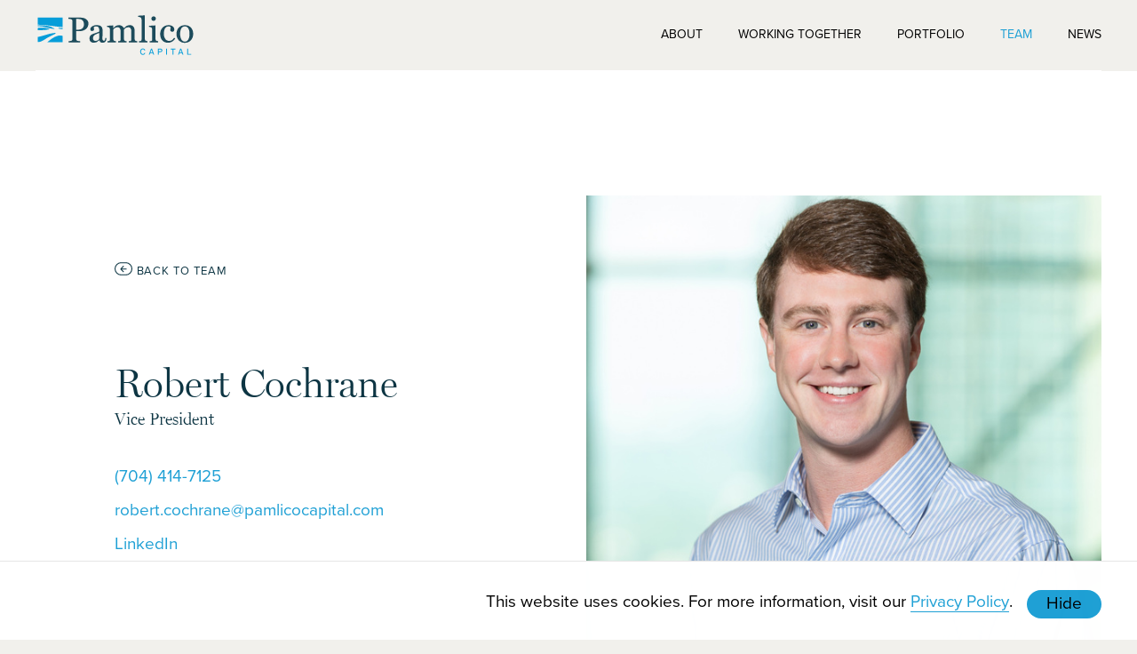

--- FILE ---
content_type: text/html; charset=utf-8
request_url: https://www.pamlicocapital.com/team/robert-cochrane
body_size: 26316
content:
<!doctype html>
<html data-n-head-ssr lang="en-US" data-n-head="%7B%22lang%22:%7B%22ssr%22:%22en-US%22%7D%7D">
  <head>
    <title>Robert Cochrane | Team | Pamlico Capital</title><meta data-n-head="ssr" charset="utf-8"><meta data-n-head="ssr" data-hid="viewport" name="viewport" content="width=device-width, initial-scale=1"><meta data-n-head="ssr" data-hid="og:site_name" property="og:site_name" content="Pamlico Capital"><meta data-n-head="ssr" data-hid="og:url" property="og:url" content="https://www.pamlicocapital.com/team/robert-cochrane"><meta data-n-head="ssr" data-hid="og:image:type" property="og:image:type" content="image/jpeg"><meta data-n-head="ssr" data-hid="og:image:width" property="og:image:width" content="1200"><meta data-n-head="ssr" data-hid="og:image:height" property="og:image:height" content="630"><meta data-n-head="ssr" data-hid="og:type" property="og:type" content="website"><meta data-n-head="ssr" data-hid="og:locale" property="og:locale" content="en_US"><meta data-n-head="ssr" data-hid="og:title" property="og:title" content="Robert Cochrane | Team | Pamlico Capital"><meta data-n-head="ssr" data-hid="og:image" property="og:image" content="https://cms.pamlicocapital.com/system/uploads/fae/image/asset/1/open_graph.jpg"><script data-n-head="ssr" src="https://www.datadoghq-browser-agent.com/datadog-logs-us.js"></script><script data-n-head="ssr" data-hid="ofi-polyfill" src="https://cdnjs.cloudflare.com/ajax/libs/object-fit-images/3.2.4/ofi.min.js"></script><script data-n-head="ssr" data-hid="gtm-script" type="text/javascript">
          (function(w,d,s,l,i){w[l]=w[l]||[];w[l].push({'gtm.start':new Date().getTime(),event:'gtm.js'});var f=d.getElementsByTagName(s)[0],j=d.createElement(s),dl=l!='dataLayer'?'&l='+l:'';j.async=true;j.src='https://www.googletagmanager.com/gtm.js?id='+i+dl;f.parentNode.insertBefore(j,f);})(window,document,'script','dataLayer','GTM-WK45VZS');
        </script><link rel="preload" href="/_nuxt/runtime.02e403e.js" as="script"><link rel="preload" href="/_nuxt/vendors/commons.fc4bd0d.js" as="script"><link rel="preload" href="/_nuxt/app.12bceca.js" as="script"><link rel="preload" href="/_nuxt/19.e9101fb.js" as="script"><style data-vue-ssr-id="5017d461:0 23f8a521:0 078eb3b5:0 bf426b76:0 9e1add3a:0 506813be:0 8c5a38a2:0 9223e474:0 8dee3018:0 375cf5d2:0 3ef0b902:0 cd69374a:0 0aa27932:0 801f5156:0 96ae506a:0 73079f9c:0 f0a723cc:0 51a95ef4:0 0427651a:0 76dcb764:0 d0c407b4:0 6494de74:0 594b2aec:0 7e2e14ee:0 196aaa04:0 2c3e87d6:0 27d1060a:0 6e70850a:0">.screen-reader-only{position:absolute;clip:rect(0 0 0 0);height:1px;margin:-1px;padding:0;width:1px;border:0;opacity:.1;overflow:hidden}

/*! sanitize.css v8.0.0 | CC0 License | github.com/csstools/sanitize.css */*,:after,:before{background-repeat:no-repeat}:after,:before{text-decoration:inherit;vertical-align:inherit}html{cursor:default;line-height:1.15;-moz-tab-size:4;-o-tab-size:4;tab-size:4;-ms-text-size-adjust:100%;-webkit-text-size-adjust:100%;word-break:break-word}body{margin:0}h1{font-size:2em;margin:.67em 0}hr{height:0;overflow:visible}main{display:block}nav ol,nav ul{list-style:none}pre{font-size:1em}a{background-color:transparent}abbr[title]{text-decoration:underline;-webkit-text-decoration:underline dotted;text-decoration:underline dotted}b,strong{font-weight:bolder}code,kbd,samp{font-size:1em}small{font-size:80%}audio,canvas,iframe,img,svg,video{vertical-align:middle}audio,video{display:inline-block}audio:not([controls]){display:none;height:0}img{border-style:none}svg:not([fill]){fill:currentColor}svg:not(:root){overflow:hidden}table{border-collapse:collapse}button,input,select,textarea{font-family:inherit;font-size:inherit;line-height:inherit}button,input,select{margin:0}button{overflow:visible;text-transform:none}[type=button],[type=reset],[type=submit],button{-webkit-appearance:button}fieldset{padding:.35em .75em .625em}input{overflow:visible}legend{color:inherit;display:table;max-width:100%;white-space:normal}progress{display:inline-block;vertical-align:baseline}select{text-transform:none}textarea{margin:0;overflow:auto;resize:vertical}[type=checkbox],[type=radio]{padding:0}[type=search]{-webkit-appearance:textfield;outline-offset:-2px}::-webkit-inner-spin-button,::-webkit-outer-spin-button{height:auto}::-webkit-input-placeholder{color:inherit;opacity:.54}::-webkit-search-decoration{-webkit-appearance:none}::-webkit-file-upload-button{-webkit-appearance:button;font:inherit}::-moz-focus-inner{border-style:none;padding:0}:-moz-focusring{outline:1px dotted ButtonText}:-moz-ui-invalid{box-shadow:none}details,dialog{display:block}dialog{background-color:#fff;border:solid;color:#000;height:-moz-fit-content;height:-webkit-fit-content;height:fit-content;left:0;margin:auto;padding:1em;position:absolute;right:0;width:-moz-fit-content;width:-webkit-fit-content;width:fit-content}dialog:not([open]){display:none}summary{display:list-item}canvas{display:inline-block}template{display:none}[tabindex],a,area,button,input,label,select,summary,textarea{touch-action:manipulation}[hidden]{display:none}[aria-busy=true]{cursor:progress}[aria-controls]{cursor:pointer}[aria-disabled=true],[disabled]{cursor:not-allowed}[aria-hidden=false][hidden]:not(:focus){clip:rect(0,0,0,0);display:inherit;position:absolute}@font-face{font-family:"Proxima Nova";src:url(/_nuxt/fonts/b38b8bd9-d96f-4bf9-add1-adbd2b08b802.ec615e3.woff2) format("woff2"),url(/_nuxt/fonts/52ed7b2d-8a31-4b18-a1d5-8685608b0889.39ddb28.woff) format("woff")}@font-face{font-family:"Proxima Nova";font-weight:700;src:url(/_nuxt/fonts/c7dcb253-8dca-459b-aaa9-afef9131ef22.ff28b27.woff2) format("woff2"),url(/_nuxt/fonts/390be235-bf11-42ee-8ba1-2dd10ca6a4ac.67ee0f3.woff) format("woff")}*{-webkit-font-smoothing:antialiased;-moz-osx-font-smoothing:grayscale;-webkit-tap-highlight-color:transparent}*,:after,:before{box-sizing:border-box;font-size:inherit}::selection{background-color:#1fa0d5;color:#fff}::-moz-selection{background-color:#1fa0d5;color:#fff}.flickity-enabled{outline:0}body,html{margin:0;padding:0;color:#0d3543;background-color:#f1f0ec}@media (max-width:767px){body,html{font-family:"Proxima Nova",Helvetica,sans-serif;font-size:19px;font-weight:400}body,body .text_crop,html,html .text_crop{line-height:1.47}body .text_crop:before,html .text_crop:before{margin-bottom:-.41278em}body .text_crop:after,html .text_crop:after{margin-top:-.32944em}body,body .text_crop,html,html .text_crop{line-height:1.5}body .text_crop:after,body .text_crop:before,html .text_crop:after,html .text_crop:before{content:"";display:block;height:0;width:0}body .text_crop:before,html .text_crop:before{margin-bottom:-.42778em}body .text_crop:after,html .text_crop:after{margin-top:-.34444em}body,html{font-size:17px}}@media (min-width:768px) and (max-width:1439px){body,html{font-family:"Proxima Nova",Helvetica,sans-serif;font-size:19px;font-weight:400}body,body .text_crop,html,html .text_crop{line-height:1.47}body .text_crop:after,body .text_crop:before,html .text_crop:after,html .text_crop:before{content:"";display:block;height:0;width:0}body .text_crop:before,html .text_crop:before{margin-bottom:-.41278em}body .text_crop:after,html .text_crop:after{margin-top:-.32944em}}@media (min-width:1440px){body,html{font-family:"Proxima Nova",Helvetica,sans-serif;font-size:19px;font-weight:400}body,body .text_crop,html,html .text_crop{line-height:1.47}body .text_crop:after,body .text_crop:before,html .text_crop:after,html .text_crop:before{content:"";display:block;height:0;width:0}body .text_crop:before,html .text_crop:before{margin-bottom:-.41278em}body .text_crop:after,html .text_crop:after{margin-top:-.32944em}}html.has-scroll-smooth{overflow:hidden}a,a:visited{color:currentColor}code,pre{padding:.2em .3em;border-radius:4px;font-size:16px;line-height:1.4;color:#fff;background-color:#000;-webkit-transition:color .3s,background-color .3s;transition:color .3s,background-color .3s}pre{display:inline-block;white-space:pre-wrap;padding:1em;border-radius:8px}h1,h2,h3,h4,h5,h6{font-size:inherit;font-weight:inherit;font-style:normal}h1,h2,h3,h4,h5,h6,ol.list_reset,ul.list_reset{margin:0;padding:0}ol.list_reset,ol.list_reset li,ul.list_reset,ul.list_reset li{list-style-type:none}@media (max-width:960px){.u--desktop_only{display:none}}@media (min-width:961px){.u--not_desktop{display:none}}.u--hidden{display:none!important}.u--bg-white{background:#fff;padding-bottom:50px;padding-top:50px;margin-bottom:50px}@media (min-width:768px){.u--bg-white{padding-bottom:75px;padding-top:75px;margin-bottom:75px}}@media (min-width:961px){.u--bg-white{padding-bottom:calc(40px + (100% - 520px)/14*1.5);padding-top:calc(40px + (100% - 520px)/14*1.5);margin-bottom:calc(40px + (100% - 520px)/14*1.5)}}.u--bg-white .container{margin-bottom:0!important}.u--bg-white>.u--bg-white{padding-top:0;padding-bottom:0;margin-bottom:0;margin-top:0}.u--bg-dark-blue{background:#0d3543;color:#fff;padding-bottom:50px;padding-top:50px}@media (min-width:768px){.u--bg-dark-blue{padding-bottom:75px;padding-top:75px}}@media (min-width:961px){.u--bg-dark-blue{padding-bottom:calc(40px + (100% - 520px)/14*1.5);padding-top:calc(40px + (100% - 520px)/14*1.5)}}.u--bg-dark-blue .container{margin-bottom:0!important}.u--bg-grey{background:#f1f0ec;padding-bottom:50px;padding-top:50px}@media (min-width:768px){.u--bg-grey{padding-bottom:75px;padding-top:75px}}@media (min-width:961px){.u--bg-grey{padding-bottom:calc(40px + (100% - 520px)/14*1.5);padding-top:calc(40px + (100% - 520px)/14*1.5)}}.u--bg-grey .container,.u--no-margin{margin-bottom:0!important}@media (max-width:1024px){.u--no-margin-tablet-down{margin-bottom:0!important}}.el-select{height:40px;position:relative;border-bottom:0}.el-select .el-input.is-disabled{opacity:.5}.el-select .el-input.is-disabled input:focus::-webkit-input-placeholder,.el-select .el-input.is-disabled input:hover::-webkit-input-placeholder{color:#ddd}.el-select .el-input.is-disabled input:focus::-moz-placeholder,.el-select .el-input.is-disabled input:hover::-moz-placeholder{color:#ddd}.el-select .el-input.is-disabled input:focus:-ms-input-placeholder,.el-select .el-input.is-disabled input:hover:-ms-input-placeholder{color:#ddd}.el-select .el-input.is-disabled input:focus::-ms-input-placeholder,.el-select .el-input.is-disabled input:hover::-ms-input-placeholder{color:#ddd}.el-select .el-input.is-disabled input:focus,.el-select .el-input.is-disabled input:focus::placeholder,.el-select .el-input.is-disabled input:hover,.el-select .el-input.is-disabled input:hover::placeholder{color:#ddd}.el-select input{background:transparent;border:none;color:#333;height:32px;font-weight:300;padding-left:0;width:100%;outline:none;cursor:pointer;font-size:16px!important}@media (max-width:767px){.el-select input{font-family:"Proxima Nova",Helvetica,sans-serif;font-size:13px;font-weight:400;text-transform:uppercase;letter-spacing:.07em}.el-select input,.el-select input .text_crop{line-height:1.2307}.el-select input .text_crop:after,.el-select input .text_crop:before{content:"";display:block;height:0;width:0}.el-select input .text_crop:before{margin-bottom:-.29313em}.el-select input .text_crop:after{margin-top:-.20979em}}@media (min-width:768px) and (max-width:1439px){.el-select input{font-family:"Proxima Nova",Helvetica,sans-serif;font-size:13px;font-weight:400;text-transform:uppercase;letter-spacing:.07em}.el-select input,.el-select input .text_crop{line-height:1.2307}.el-select input .text_crop:after,.el-select input .text_crop:before{content:"";display:block;height:0;width:0}.el-select input .text_crop:before{margin-bottom:-.29313em}.el-select input .text_crop:after{margin-top:-.20979em}}@media (min-width:1440px){.el-select input{font-family:"Proxima Nova",Helvetica,sans-serif;font-size:13px;font-weight:400;text-transform:uppercase;letter-spacing:.07em}.el-select input,.el-select input .text_crop{line-height:1.2307}.el-select input .text_crop:after,.el-select input .text_crop:before{content:"";display:block;height:0;width:0}.el-select input .text_crop:before{margin-bottom:-.29313em}.el-select input .text_crop:after{margin-top:-.20979em}}.el-select input::-webkit-input-placeholder{opacity:1;color:#333}.el-select input::-moz-placeholder{opacity:1;color:#333}.el-select input:-ms-input-placeholder{opacity:1;color:#333}.el-select input::-ms-input-placeholder{opacity:1;color:#333}.el-select input::placeholder{opacity:1;color:#333}.el-select input:focus::-webkit-input-placeholder,.el-select input:hover::-webkit-input-placeholder{color:#1fa0d5}.el-select input:focus::-moz-placeholder,.el-select input:hover::-moz-placeholder{color:#1fa0d5}.el-select input:focus:-ms-input-placeholder,.el-select input:hover:-ms-input-placeholder{color:#1fa0d5}.el-select input:focus::-ms-input-placeholder,.el-select input:hover::-ms-input-placeholder{color:#1fa0d5}.el-select input:focus,.el-select input:focus::placeholder,.el-select input:hover,.el-select input:hover::placeholder{color:#1fa0d5}.el-select .el-input .el-input__suffix{right:0;position:absolute;top:50%;-webkit-transform:translateY(-50%);transform:translateY(-50%);height:14px;width:20px;border:1px solid #0d3543;border-radius:7px;pointer-events:none}.el-select .el-input .el-input__suffix i{display:block;height:6px;width:8px;-webkit-transition:all .3s;transition:all .3s;-webkit-transform-origin:50% 50%;transform-origin:50% 50%;-webkit-transform:rotate(0deg);transform:rotate(0deg)}.el-select .el-input .el-input__suffix i.is-reverse{-webkit-transform:rotate(180deg);transform:rotate(180deg)}.el-select .el-input .el-input__suffix .el-select__caret{position:relative;top:3px;left:5px;color:#e5e5e5;background-image:url([data-uri]);background-repeat:no-repeat;background-position:50%}.el-scrollbar>.el-scrollbar__bar{opacity:1}.el-select-dropdown{max-height:500px;overflow-x:hidden;overflow-y:auto;background:#fff;color:#fff;background:#ddd;box-shadow:none!important;border:0;border-radius:3px;padding:0}@media (max-width:767px){.el-select-dropdown{font-family:"Proxima Nova",Helvetica,sans-serif;font-size:13px;font-weight:400;text-transform:uppercase;letter-spacing:.07em;line-height:1.2307}.el-select-dropdown .text_crop{line-height:1.2307}.el-select-dropdown .text_crop:after,.el-select-dropdown .text_crop:before{content:"";display:block;height:0;width:0}.el-select-dropdown .text_crop:before{margin-bottom:-.29313em}.el-select-dropdown .text_crop:after{margin-top:-.20979em}}@media (min-width:768px) and (max-width:1439px){.el-select-dropdown{font-family:"Proxima Nova",Helvetica,sans-serif;font-size:13px;font-weight:400;text-transform:uppercase;letter-spacing:.07em;line-height:1.2307}.el-select-dropdown .text_crop{line-height:1.2307}.el-select-dropdown .text_crop:after,.el-select-dropdown .text_crop:before{content:"";display:block;height:0;width:0}.el-select-dropdown .text_crop:before{margin-bottom:-.29313em}.el-select-dropdown .text_crop:after{margin-top:-.20979em}}@media (min-width:1440px){.el-select-dropdown{font-family:"Proxima Nova",Helvetica,sans-serif;font-size:13px;font-weight:400;text-transform:uppercase;letter-spacing:.07em;line-height:1.2307}.el-select-dropdown .text_crop{line-height:1.2307}.el-select-dropdown .text_crop:after,.el-select-dropdown .text_crop:before{content:"";display:block;height:0;width:0}.el-select-dropdown .text_crop:before{margin-bottom:-.29313em}.el-select-dropdown .text_crop:after{margin-top:-.20979em}}.el-select-dropdown.el-zoom-in-top-enter-to{-webkit-animation:flyout .4s;animation:flyout .4s}.el-select-dropdown.el-zoom-in-top-leave-to{-webkit-animation:fade-up-basic .2s;animation:fade-up-basic .2s;animation-direction:reverse}.el-select-dropdown ul{line-height:1.7;list-style:none;padding-left:0;margin-top:0}.el-select-dropdown ul li{padding-bottom:0;margin-bottom:8px;cursor:pointer;display:block;float:left;clear:left}.el-select-dropdown ul li span{color:#1fa0d5;background-image:-webkit-gradient(linear,left top,left bottom,from(currentColor),to(currentColor));background-image:linear-gradient(currentColor,currentColor);background-position:0 100%;background-repeat:no-repeat;background-size:100% 1px;-webkit-transition:color .3s,background-size .3s;transition:color .3s,background-size .3s;-webkit-transition-timing-function:cubic-bezier(.89,.03,.21,.92);transition-timing-function:cubic-bezier(.89,.03,.21,.92);background-size:0 1px;display:inline!important;color:#333}.el-select-dropdown ul li span.focus-visible,.el-select-dropdown ul li span:focus,.el-select-dropdown ul li span:focus-visible,.el-select-dropdown ul li span:hover,.el-select-dropdown ul li span[focus-within]{background-size:0 1px;background-position-x:100%}.el-select-dropdown ul li span:focus-within{background-size:0 1px;background-position-x:100%}.el-select-dropdown ul li.el-select-dropdown__item{height:50px;display:-webkit-box;display:flex;-webkit-box-align:center;align-items:center}.el-select-dropdown ul li.hover{background:transparent}.el-select-dropdown ul li.hover span{color:#1fa0d5}.el-select-dropdown ul li.selected span{color:#1fa0d5;font-weight:500;background-size:100% 1px}@-webkit-keyframes fade-in-basic{0%{opacity:0}to{opacity:1}}@keyframes fade-in-basic{0%{opacity:0}to{opacity:1}}@-webkit-keyframes wipe{0%{-webkit-clip-path:polygon(0 0,0 100%,0 100%,0 0);clip-path:polygon(0 0,0 100%,0 100%,0 0);opacity:0}to{-webkit-clip-path:polygon(0 0,0 100%,100% 100%,100% 0);clip-path:polygon(0 0,0 100%,100% 100%,100% 0);opacity:1}}@keyframes wipe{0%{-webkit-clip-path:polygon(0 0,0 100%,0 100%,0 0);clip-path:polygon(0 0,0 100%,0 100%,0 0);opacity:0}to{-webkit-clip-path:polygon(0 0,0 100%,100% 100%,100% 0);clip-path:polygon(0 0,0 100%,100% 100%,100% 0);opacity:1}}@-webkit-keyframes rise{0%{opacity:0;-webkit-transform:translateY(30px);transform:translateY(30px)}to{opacity:1;-webkit-transform:translateY(0);transform:translateY(0)}}@keyframes rise{0%{opacity:0;-webkit-transform:translateY(30px);transform:translateY(30px)}to{opacity:1;-webkit-transform:translateY(0);transform:translateY(0)}}@-webkit-keyframes fade-up-basic{0%{opacity:0;-webkit-transform:translateY(15px);transform:translateY(15px)}75%{opacity:1}to{-webkit-transform:translateY(0);transform:translateY(0)}}@keyframes fade-up-basic{0%{opacity:0;-webkit-transform:translateY(15px);transform:translateY(15px)}75%{opacity:1}to{-webkit-transform:translateY(0);transform:translateY(0)}}@media print{.site_header{position:absolute!important;top:0!important}.site_header,body{background:#fff!important}.home_hero_header{margin-bottom:50px;margin-top:0;padding-top:0}.the_page{margin-top:100px!important;margin-bottom:0!important;min-height:0!important}.arrangement_tiles--slot_pagination,.filter_bar,.filter_list,.nav_trigger,.notification_banner,.simple_slider,.site_footer,.site_header--nav{display:none!important}.arrangement_basic--inner{display:block!important}.arrangement_basic--inner>div{width:100%!important}.base_image{max-width:50vw!important}.base_tile--slot_image{padding-top:0!important}.base_tile--slot_image .base_image{position:static!important}.base_tile--slot_image img{display:block!important;max-height:50vw!important;overflow:hidden!important}*{-webkit-animation-duration:.1s!important;animation-duration:.1s!important;-webkit-animation-delay:.1s!important;animation-delay:.1s!important;-webkit-print-color-adjust:exact;opacity:1!important}}
.screen-reader-only[data-v-987e765a]{position:absolute;clip:rect(0 0 0 0);height:1px;margin:-1px;padding:0;width:1px;border:0;opacity:.1;overflow:hidden}.fade-enter-active[data-v-987e765a],.fade-leave-active[data-v-987e765a]{-webkit-transition:opacity .3s;transition:opacity .3s}.fade-enter[data-v-987e765a],.fade-leave-to[data-v-987e765a]{opacity:0}.the_loader[data-v-987e765a]{position:fixed;top:0;left:0;width:100%;height:3px;background:#1fa0d5;font-size:0;z-index:9999;-webkit-animation-name:loading-bar-data-v-987e765a;animation-name:loading-bar-data-v-987e765a;-webkit-animation-duration:2.5s;animation-duration:2.5s;-webkit-animation-iteration-count:infinite;animation-iteration-count:infinite}@-webkit-keyframes loading-bar-data-v-987e765a{0%{width:0}50%{width:100%;margin-left:0}to{width:0;margin-left:100%}}@keyframes loading-bar-data-v-987e765a{0%{width:0}50%{width:100%;margin-left:0}to{width:0;margin-left:100%}}
.screen-reader-only{position:absolute;clip:rect(0 0 0 0);height:1px;margin:-1px;padding:0;width:1px;border:0;opacity:.1;overflow:hidden}.c-scrollbar{display:none;z-index:110}.c-scrollbar:last-of-type{display:block}
.screen-reader-only[data-v-56e1b111]{position:absolute;clip:rect(0 0 0 0);height:1px;margin:-1px;padding:0;width:1px;border:0;opacity:.1;overflow:hidden}.site_header-primary[data-v-56e1b111]{position:relative;z-index:110;height:60px;-webkit-transition:all .3s;transition:all .3s}@media (min-width:768px){.site_header-primary[data-v-56e1b111]{height:80px}}@media (min-width:961px){.site_header-primary[data-v-56e1b111]{height:80px}}.site_header--nav_bar[data-v-56e1b111]{height:60px;-webkit-transition:.3s;transition:.3s}@media (min-width:768px){.site_header--nav_bar[data-v-56e1b111]{height:80px}}.site_header--subnav_close[data-v-56e1b111]{position:absolute}.nav_skip[data-v-56e1b111]{position:fixed;top:0;left:10000px;padding:20px;color:#000;background:#fff}.nav_skip[data-v-56e1b111]:focus{left:0;z-index:1000}.site_header-placeholder[data-v-56e1b111]{height:60px}@media (min-width:768px){.site_header-placeholder[data-v-56e1b111]{height:80px}}@media (min-width:961px){.site_header-placeholder[data-v-56e1b111]{height:100px}}.site_header[data-v-56e1b111]{position:fixed;top:0;width:100%;-webkit-transition:all .3s;transition:all .3s;-webkit-transition:-webkit-transform .5s;transition:-webkit-transform .5s;transition:transform .5s;transition:transform .5s,-webkit-transform .5s}.site_header[data-v-56e1b111],.site_wrap--home .site_header[data-v-56e1b111]{background-color:#f1f0ec}@media (min-width:768px){.site_header[data-v-56e1b111]{-webkit-transition:all .5s;transition:all .5s}}.site_wrap--home .site_header.site_header-is_top[data-v-56e1b111]{background:transparent}.site_header.site_header-is_top .site_header--nav_bar[data-v-56e1b111]{border-bottom:1px solid #fff}.site_header-is_peeking[data-v-56e1b111]{-webkit-animation:header-peek-data-v-56e1b111 .4s;animation:header-peek-data-v-56e1b111 .4s}.site_header-is_peeking[data-v-56e1b111],.site_header-nav_open[data-v-56e1b111]{width:100%}.site_header-is_peeking[data-v-56e1b111],.site_header-is_top[data-v-56e1b111],.site_header-nav_open[data-v-56e1b111]{position:fixed;top:0;-webkit-transform:translateY(0);transform:translateY(0)}.site_header-is_top[data-v-56e1b111]{-webkit-animation:none;animation:none}@-webkit-keyframes header-peek-data-v-56e1b111{0%{top:-70px}to{top:0}}@keyframes header-peek-data-v-56e1b111{0%{top:-70px}to{top:0}}.site_header--nav_bar[data-v-56e1b111]{border-bottom:none;-webkit-box-align:center;align-items:center;-webkit-box-pack:justify;justify-content:space-between;-webkit-transition:border .3s ease;transition:border .3s ease}.site_header--logo[data-v-56e1b111],.site_header--nav[data-v-56e1b111],.site_header--nav_bar[data-v-56e1b111]{display:-webkit-box;display:flex}
.screen-reader-only[data-v-85ce9a0c]{position:absolute;clip:rect(0 0 0 0);height:1px;margin:-1px;padding:0;width:1px;border:0;opacity:.1;overflow:hidden}.container[data-v-85ce9a0c]{margin:0 auto;max-width:calc(100% - 24px)}@media (min-width:768px){.container[data-v-85ce9a0c]{max-width:calc(100% - 40px);width:100%}}@media (min-width:961px){.container[data-v-85ce9a0c]{max-width:calc(100% - 80px)}}@media (max-width:1799px){.container-no_margin[data-v-85ce9a0c]{max-width:none!important}}@media (min-width:1800px){.container-no_margin[data-v-85ce9a0c]{max-width:1800px}}.container-no_max_width[data-v-85ce9a0c]{max-width:calc(100vw - 40px)}@media (min-width:600px){.container-no_max_width[data-v-85ce9a0c]{max-width:calc(100vw - 80px)}}
.screen-reader-only[data-v-2204ab1a]{position:absolute;clip:rect(0 0 0 0);height:1px;margin:-1px;padding:0;width:1px;border:0;opacity:.1;overflow:hidden}.logo[data-v-2204ab1a]{display:-webkit-box;display:flex;-webkit-box-align:center;align-items:center;color:#000}.logo svg[data-v-2204ab1a]{width:120px;-webkit-transition:color .4s,height .4s,width .4s;transition:color .4s,height .4s,width .4s}@media (min-width:768px){.logo svg[data-v-2204ab1a]{width:140px}}@media (min-width:961px){.logo svg[data-v-2204ab1a]{width:180px}}.site_header-is_peeking:not(.site_header-is_top) .logo svg[data-v-2204ab1a]{-webkit-transition:.1ms;transition:.1ms}.site_wrap--home .site_header .logo--black[data-v-2204ab1a]{opacity:1;position:absolute;top:50%;-webkit-transform:translateY(-50%);transform:translateY(-50%);-webkit-transition:opacity .3s;transition:opacity .3s}.site_wrap--home .site_header-is_top .logo--black[data-v-2204ab1a]{opacity:0}.site_footer .logo--white[data-v-2204ab1a]{display:none}.site_header .logo--white[data-v-2204ab1a]{opacity:0;position:absolute;top:50%;-webkit-transform:translateY(-50%);transform:translateY(-50%);-webkit-transition:opacity .3s;transition:opacity .3s}.site_wrap--home .site_header-is_top .logo--white[data-v-2204ab1a]{opacity:1}
.screen-reader-only[data-v-74c7a3be]{position:absolute;clip:rect(0 0 0 0);height:1px;margin:-1px;padding:0;width:1px;border:0;opacity:.1;overflow:hidden}.nav_content[data-v-74c7a3be]{display:-webkit-box;display:flex;-webkit-box-align:center;align-items:center;-webkit-transition:color .4s;transition:color .4s}.nav_content--social_list[data-v-74c7a3be]{padding:30px 0}.nav_content--social_list li[data-v-74c7a3be]{position:relative}@media (min-width:768px){.nav_content--social_list[data-v-74c7a3be]{padding:50px 0}}.nav_content-placement_navbar[data-v-74c7a3be] .nuxt-link-active{color:#1fa0d5}.nav_content--page_list[data-v-74c7a3be]{margin:0;padding:0;display:-webkit-box;display:flex}.nav_content--page_list[data-v-74c7a3be],.nav_content--page_list li[data-v-74c7a3be]{list-style-type:none}.nav_content--page_list[data-v-74c7a3be] .top-nav>a{background-position-y:60px;font-weight:400;text-transform:uppercase}.nav_content--page_list>li[data-v-74c7a3be]{margin-right:40px}.nav_content--page_list li[data-v-74c7a3be]{position:relative;padding:10px 0}@media (max-width:767px){.nav_content--page_list li[data-v-74c7a3be]{height:50px;display:-webkit-box;display:flex;-webkit-box-align:center;align-items:center}}.nav_content--page_list li[data-v-74c7a3be]:last-child{margin-right:0;margin-bottom:0}.nav_content--page_list li .text_crop[data-v-74c7a3be]{height:auto}@media (max-width:767px){.nav_content--page_list li[data-v-74c7a3be]  .base_link--wrap{line-height:1.4}}.nav_content--page_list li[data-v-74c7a3be]  .base_link{line-height:.9;color:#000}@media (min-width:768px){.site_wrap--home .site_header.site_header-is_top .nav_content--page_list li[data-v-74c7a3be]  .base_link{color:#fff}}@media (max-width:767px){.nav_content--page_list li[data-v-74c7a3be]  .base_link{font-family:"Miller Disp Lt",Georgia,serif;font-size:21px;font-weight:500;text-transform:none;line-height:1.14}.nav_content--page_list li[data-v-74c7a3be]  .base_link .text_crop{line-height:1.14}.nav_content--page_list li[data-v-74c7a3be]  .base_link .text_crop:after,.nav_content--page_list li[data-v-74c7a3be]  .base_link .text_crop:before{content:"";display:block;height:0;width:0}.nav_content--page_list li[data-v-74c7a3be]  .base_link .text_crop:before{margin-bottom:-.22em}.nav_content--page_list li[data-v-74c7a3be]  .base_link .text_crop:after{margin-top:-.22em}}.nav_content--page_list li[data-v-74c7a3be]  .base_link.route-link-active,.nav_content--page_list li[data-v-74c7a3be]  .base_link:focus,.nav_content--page_list li[data-v-74c7a3be]  .base_link:hover{color:#1fa0d5}.nav_content--subnav[data-v-74c7a3be]{background-color:#fff}@media (max-width:767px){.nav_content-placement_navbar[data-v-74c7a3be]{position:absolute;top:60px;overflow:hidden;left:0;z-index:110;height:auto;width:100vw;border-bottom-color:transparent;background-color:#fff}.site_header:not(.site_header-nav_open) .nav_content-placement_navbar:focus li[data-v-74c7a3be],.site_header:not(.site_header-nav_open) .nav_content-placement_navbar[focus-within] li[data-v-74c7a3be]{left:0;opacity:1}.site_header:not(.site_header-nav_open) .nav_content-placement_navbar:focus-within li[data-v-74c7a3be]{left:0;opacity:1}.nav_content--page_list[data-v-74c7a3be]{display:-webkit-box;display:flex;-webkit-box-orient:vertical;-webkit-box-direction:normal;flex-direction:column;-webkit-box-pack:start;justify-content:flex-start;height:100%;margin:0 auto;width:100%;padding-right:calc(24px + (100% - 180px)/14*1);padding-left:calc(24px + (100% - 180px)/14*1);padding-bottom:30px;margin-top:calc(-1*var(--nav-height));-webkit-transition:margin-top .8s;transition:margin-top .8s}.nav_content--page_list[focus-within][data-v-74c7a3be],.site_header-nav_open .nav_content--page_list[data-v-74c7a3be]{margin-top:0}.nav_content--page_list[data-v-74c7a3be]:focus-within,.site_header-nav_open .nav_content--page_list[data-v-74c7a3be]{margin-top:0}.nav_content--page_list>li[data-v-74c7a3be]{position:relative}.nav_content--page_list li[data-v-74c7a3be]{font-family:"Miller Disp Lt",Georgia,serif;font-size:21px;font-weight:500;line-height:1.14}.nav_content--page_list li .text_crop[data-v-74c7a3be]{line-height:1.14}.nav_content--page_list li .text_crop[data-v-74c7a3be]:before{margin-bottom:-.22em}.nav_content--page_list li .text_crop[data-v-74c7a3be]:after{margin-top:-.22em}.nav_content--page_list li[data-v-74c7a3be],.nav_content--page_list li .text_crop[data-v-74c7a3be]{line-height:1.66}.nav_content--page_list li .text_crop[data-v-74c7a3be]:after,.nav_content--page_list li .text_crop[data-v-74c7a3be]:before{content:"";display:block;height:0;width:0}.nav_content--page_list li .text_crop[data-v-74c7a3be]:before{margin-bottom:-.50778em}.nav_content--page_list li .text_crop[data-v-74c7a3be]:after{margin-top:-.42444em}.nav_content--page_list li[data-v-74c7a3be]{font-weight:400}}@media (max-width:767px) and (min-width:600px){.nav_content--page_list li[data-v-74c7a3be]{font-family:"Miller Disp Lt",Georgia,serif;font-size:54px;font-weight:500;line-height:1.1111}.nav_content--page_list li .text_crop[data-v-74c7a3be]{line-height:1.1111}.nav_content--page_list li .text_crop[data-v-74c7a3be]:before{margin-bottom:-.20555em}.nav_content--page_list li .text_crop[data-v-74c7a3be]:after{margin-top:-.20555em}.nav_content--page_list li[data-v-74c7a3be],.nav_content--page_list li .text_crop[data-v-74c7a3be]{line-height:1.26}.nav_content--page_list li .text_crop[data-v-74c7a3be]:after,.nav_content--page_list li .text_crop[data-v-74c7a3be]:before{content:"";display:block;height:0;width:0}.nav_content--page_list li .text_crop[data-v-74c7a3be]:before{margin-bottom:-.30778em}.nav_content--page_list li .text_crop[data-v-74c7a3be]:after{margin-top:-.22444em}.nav_content--page_list li[data-v-74c7a3be]{font-weight:400}}@media (max-width:767px){.nav_trigger[data-v-74c7a3be]{display:-webkit-box;display:flex;align-content:center;-webkit-box-align:center;align-items:center;-webkit-box-pack:center;justify-content:center;-webkit-transition:color .4s;transition:color .4s}.nav_trigger--btn[data-v-74c7a3be]{cursor:pointer;border:0;padding:0;margin:0;background:none;color:currentColor;height:100%;white-space:nowrap}.nav_trigger--btn[data-v-74c7a3be]:focus{outline:none}.nav_trigger--btn svg[data-v-74c7a3be]{color:#333}}@media (max-width:767px) and (min-width:768px){.site_wrap--home .nav_trigger--btn svg[data-v-74c7a3be]{color:#fff}}@media (max-width:767px){.site_wrap--home .site_header-is_top .nav_trigger--btn svg[data-v-74c7a3be]{color:#fff}}@media (min-width:768px){.nav_content[data-v-74c7a3be]{min-height:100%}.nav_content--page_list[data-v-74c7a3be]{padding:10px 0}.nav_content--page_list li[data-v-74c7a3be]{font-family:"Proxima Nova",Helvetica,sans-serif;font-size:14px;font-weight:400;line-height:1.36}.nav_content--page_list li .text_crop[data-v-74c7a3be]{line-height:1.36}.nav_content--page_list li .text_crop[data-v-74c7a3be]:after,.nav_content--page_list li .text_crop[data-v-74c7a3be]:before{content:"";display:block;height:0;width:0}.nav_content--page_list li .text_crop[data-v-74c7a3be]:before{margin-bottom:-.35778em}.nav_content--page_list li .text_crop[data-v-74c7a3be]:after{margin-top:-.27444em}}@media (min-width:768px) and (min-width:768px){.nav_content--page_list li:focus .nav_content--subnav_wrapper[data-v-74c7a3be],.nav_content--page_list li:hover .nav_content--subnav_wrapper[data-v-74c7a3be],.nav_content--page_list li[focus-within] .nav_content--subnav_wrapper[data-v-74c7a3be]{max-height:500px}.nav_content--page_list li:focus-within .nav_content--subnav_wrapper[data-v-74c7a3be]{max-height:500px}}@media (min-width:768px){.nav_content--page_list[data-v-74c7a3be] >li>span>span>a{padding-top:35px;padding-bottom:26px;text-decoration:none;background-position-y:49px}.site_header-is_top .nav_content--page_list[data-v-74c7a3be] >li>span>span>a{padding-top:35px;padding-bottom:35px}.nav_content--subnav_wrapper[data-v-74c7a3be]{position:absolute;top:100%;left:-20px;margin-right:0;max-height:0;overflow:hidden;-webkit-transition:max-height .7s;transition:max-height .7s}.nav_content--subnav_wrapper[data-v-74c7a3be]:first-of-type{margin-top:13px}.nav_content--subnav_wrapper[data-v-74c7a3be]:last-of-type{margin-bottom:6px}.nav_content--subnav[data-v-74c7a3be]{padding:19px 30px;white-space:nowrap}.nav_content--subnav_close[data-v-74c7a3be],.nav_content--subnav_trigger[data-v-74c7a3be],.nav_trigger[data-v-74c7a3be]{display:none}}
.screen-reader-only[data-v-9be7aa40]{position:absolute;clip:rect(0 0 0 0);height:1px;margin:-1px;padding:0;width:1px;border:0;opacity:.1;overflow:hidden}.text_crop[data-v-9be7aa40]{height:100%;display:block}.debug--grid_is_enabled .text_crop[data-v-9be7aa40]{box-shadow:inset 0 0 0 10px rgba(255,255,0,.2);overflow:hidden}
.screen-reader-only[data-v-4371964a]{position:absolute;clip:rect(0 0 0 0);height:1px;margin:-1px;padding:0;width:1px;border:0;opacity:.1;overflow:hidden}.base_link--wrap[data-v-4371964a]{display:inline-block;cursor:pointer}.base_link[data-v-4371964a]{text-decoration:none;cursor:pointer}.base_link[data-v-4371964a] svg{width:20px}.base_link[data-v-4371964a]:not(.base_link-child_underline){color:#1fa0d5;background-image:-webkit-gradient(linear,left top,left bottom,from(currentColor),to(currentColor));background-image:linear-gradient(currentColor,currentColor);background-position:0 100%;background-repeat:no-repeat;background-size:100% 1px;-webkit-transition:color .3s,background-size .3s;transition:color .3s,background-size .3s;-webkit-transition-timing-function:cubic-bezier(.89,.03,.21,.92);transition-timing-function:cubic-bezier(.89,.03,.21,.92)}.base_link:not(.base_link-child_underline).focus-visible[data-v-4371964a],.base_link[data-v-4371964a]:not(.base_link-child_underline):focus,.base_link[data-v-4371964a]:not(.base_link-child_underline):focus-visible,.base_link[data-v-4371964a]:not(.base_link-child_underline):hover,.base_link:not(.base_link-child_underline)[focus-within][data-v-4371964a]{background-size:0 1px;background-position-x:100%}.base_link[data-v-4371964a]:not(.base_link-child_underline):focus-within{background-size:0 1px;background-position-x:100%}.base_link[data-v-4371964a]:not(.base_link-child_underline):focus,.base_link[data-v-4371964a]:not(.base_link-child_underline):hover{background-size:0 1px;background-position-x:100%}.base_link:not(.base_link-child_underline).base_link-start_blank[data-v-4371964a]{background-size:0 1px}.base_link:not(.base_link-child_underline).base_link-start_blank[data-v-4371964a]:focus,.base_link:not(.base_link-child_underline).base_link-start_blank[data-v-4371964a]:hover{background-size:100% 1px;background-position-x:0}.base_link.base_link-child_underline[data-v-4371964a] .base_link--child_underline{color:#1fa0d5;background-image:-webkit-gradient(linear,left top,left bottom,from(currentColor),to(currentColor));background-image:linear-gradient(currentColor,currentColor);background-position:0 100%;background-repeat:no-repeat;background-size:100% 1px;-webkit-transition:color .3s,background-size .3s;transition:color .3s,background-size .3s;-webkit-transition-timing-function:cubic-bezier(.89,.03,.21,.92);transition-timing-function:cubic-bezier(.89,.03,.21,.92)}.base_link.base_link-child_underline[data-v-4371964a] .base_link--child_underline.focus-visible,.base_link.base_link-child_underline[data-v-4371964a] .base_link--child_underline:focus,.base_link.base_link-child_underline[data-v-4371964a] .base_link--child_underline:focus-visible,.base_link.base_link-child_underline[data-v-4371964a] .base_link--child_underline:hover,.base_link.base_link-child_underline[data-v-4371964a] .base_link--child_underline[focus-within]{background-size:0 1px;background-position-x:100%}.base_link.base_link-child_underline[data-v-4371964a] .base_link--child_underline:focus-within{background-size:0 1px;background-position-x:100%}.base_link.base_link-child_underline.base_link-cta[data-v-4371964a] .base_link--child_underline{position:relative;margin-right:10px;color:#0d3543}.base_link.base_link-child_underline.base_link-cta[data-v-4371964a] .base_link--child_underline svg{content:"";display:inline-block;width:20px;height:25px;margin-left:5px;-webkit-transform:translateY(5px);transform:translateY(5px)}.base_link.base_link-child_underline.base_link-cta:focus svg[data-v-4371964a],.base_link.base_link-child_underline.base_link-cta:hover svg[data-v-4371964a]{color:#fff;fill:#1fa0d5}.base_link.base_link-child_underline[data-v-4371964a]:focus .base_link--child_underline,.base_link.base_link-child_underline[data-v-4371964a]:hover .base_link--child_underline,.base_link.base_link-start_blank.base_link-child_underline[data-v-4371964a] .base_link--child_underline{background-size:0 1px}.base_link.base_link-start_blank.base_link-child_underline[data-v-4371964a]:focus .base_link--child_underline,.base_link.base_link-start_blank.base_link-child_underline[data-v-4371964a]:hover .base_link--child_underline{background-size:100% 1px}.base_link-no_underline[data-v-4371964a],.base_link-no_underline[data-v-4371964a] .base_link--child_underline{background-size:0!important}.base_link[data-v-4371964a]:focus .base_image img,.base_link[data-v-4371964a]:focus .base_tile-fixed_aspect .base_image img,.base_link[data-v-4371964a]:hover .base_image img,.base_link[data-v-4371964a]:hover .base_tile-fixed_aspect .base_image img{-webkit-transform:scale(1.05);transform:scale(1.05)}.base_link-subtle_hover[data-v-4371964a]:focus .base_image img,.base_link-subtle_hover[data-v-4371964a]:hover .base_image img{-webkit-transform:scale(1.025);transform:scale(1.025)}.base_link.base_link-cta[data-v-4371964a]:not(.base_link-child_underline){position:relative;margin-right:25px;color:#0d3543}.base_link.base_link-cta:not(.base_link-child_underline) svg[data-v-4371964a]{content:"";display:inline-block;width:20px;height:25px;position:absolute;top:50%;left:calc(100% + 5px);-webkit-transform:translateY(-50%);transform:translateY(-50%)}.base_link.base_link-cta:not(.base_link-child_underline):focus svg[data-v-4371964a],.base_link.base_link-cta:not(.base_link-child_underline):hover svg[data-v-4371964a]{color:#fff;fill:#1fa0d5}.base_link--wrap.base_link-button_styles[data-v-4371964a]{display:inline-block;background:#1fa0d5;border-radius:16px;margin-top:.4em;cursor:pointer;-webkit-transition:background-color .15s;transition:background-color .15s}.base_link--wrap.base_link-button_styles .base_link[data-v-4371964a]{color:#fff}.site_theme--dark .base_link--wrap.base_link-button_styles[data-v-4371964a]{border-color:#fff}.base_link--wrap.base_link-button_styles[data-v-4371964a]:focus,.base_link--wrap.base_link-button_styles[data-v-4371964a]:hover{background-color:#000;color:#fff}.site_theme--dark .base_link--wrap.base_link-button_styles[data-v-4371964a]:focus,.site_theme--dark .base_link--wrap.base_link-button_styles[data-v-4371964a]:hover{background-color:#fff;color:#000}.base_link--wrap.base_link-button_styles[focus-within][data-v-4371964a]{background-color:#000;color:#fff}.base_link--wrap.base_link-button_styles[data-v-4371964a]:focus-within{background-color:#000;color:#fff}.site_theme--dark .base_link--wrap.base_link-button_styles[focus-within][data-v-4371964a]{background-color:#fff;color:#000}.site_theme--dark .base_link--wrap.base_link-button_styles[data-v-4371964a]:focus-within{background-color:#fff;color:#000}.base_link--wrap.base_link-button_styles>*[data-v-4371964a]{display:inline-block;height:100%;padding:0 1.15em 5px}@media (max-width:767px){.base_link--wrap.base_link-button_styles>*[data-v-4371964a]{font-family:"Proxima Nova",Helvetica,sans-serif;font-size:19px;font-weight:400;line-height:1.47}.base_link--wrap.base_link-button_styles>* .text_crop[data-v-4371964a]{line-height:1.47}.base_link--wrap.base_link-button_styles>* .text_crop[data-v-4371964a]:before{margin-bottom:-.41278em}.base_link--wrap.base_link-button_styles>* .text_crop[data-v-4371964a]:after{margin-top:-.32944em}.base_link--wrap.base_link-button_styles>*[data-v-4371964a],.base_link--wrap.base_link-button_styles>* .text_crop[data-v-4371964a]{line-height:1.5}.base_link--wrap.base_link-button_styles>* .text_crop[data-v-4371964a]:after,.base_link--wrap.base_link-button_styles>* .text_crop[data-v-4371964a]:before{content:"";display:block;height:0;width:0}.base_link--wrap.base_link-button_styles>* .text_crop[data-v-4371964a]:before{margin-bottom:-.42778em}.base_link--wrap.base_link-button_styles>* .text_crop[data-v-4371964a]:after{margin-top:-.34444em}.base_link--wrap.base_link-button_styles>*[data-v-4371964a]{font-size:17px}}@media (min-width:768px) and (max-width:1439px){.base_link--wrap.base_link-button_styles>*[data-v-4371964a]{font-family:"Proxima Nova",Helvetica,sans-serif;font-size:19px;font-weight:400;line-height:1.47}.base_link--wrap.base_link-button_styles>* .text_crop[data-v-4371964a]{line-height:1.47}.base_link--wrap.base_link-button_styles>* .text_crop[data-v-4371964a]:after,.base_link--wrap.base_link-button_styles>* .text_crop[data-v-4371964a]:before{content:"";display:block;height:0;width:0}.base_link--wrap.base_link-button_styles>* .text_crop[data-v-4371964a]:before{margin-bottom:-.41278em}.base_link--wrap.base_link-button_styles>* .text_crop[data-v-4371964a]:after{margin-top:-.32944em}}@media (min-width:1440px){.base_link--wrap.base_link-button_styles>*[data-v-4371964a]{font-family:"Proxima Nova",Helvetica,sans-serif;font-size:19px;font-weight:400;line-height:1.47}.base_link--wrap.base_link-button_styles>* .text_crop[data-v-4371964a]{line-height:1.47}.base_link--wrap.base_link-button_styles>* .text_crop[data-v-4371964a]:after,.base_link--wrap.base_link-button_styles>* .text_crop[data-v-4371964a]:before{content:"";display:block;height:0;width:0}.base_link--wrap.base_link-button_styles>* .text_crop[data-v-4371964a]:before{margin-bottom:-.41278em}.base_link--wrap.base_link-button_styles>* .text_crop[data-v-4371964a]:after{margin-top:-.32944em}}svg.new-window-icon[data-v-4371964a]{position:relative;top:-1px;height:11px;margin-left:2px;width:11px}svg.new-window-icon g[data-v-4371964a]{fill:currentColor}
.screen-reader-only[data-v-de63882a]{position:absolute;clip:rect(0 0 0 0);height:1px;margin:-1px;padding:0;width:1px;border:0;opacity:.1;overflow:hidden}@media (min-width:961px){.the_page[data-v-de63882a]{padding-top:0}}@media (min-width:961px){.the_page .u--bg-white[data-v-de63882a]{padding-top:100px}}.bio_column[data-v-de63882a]{display:-webkit-box;display:flex;-webkit-box-pack:justify;justify-content:space-between;margin-bottom:1em}.bio_column-header[data-v-de63882a]{width:calc(48px + (100% - 132px)/12*4);padding-right:12px}.bio_column-content[data-v-de63882a]{-webkit-box-flex:1;flex-grow:1}.team_filters .portfolio_filter[data-v-de63882a]{padding-top:25px;margin-top:35px;border-top:1px solid #e5e5e5}@media (min-width:768px){.team_filters .portfolio_filter[data-v-de63882a]{width:calc(220px + (100% - 260px)/14*12);margin:35px auto 0}}@media (min-width:961px){.team_filters .portfolio_filter[data-v-de63882a]{width:calc(440px + (100% - 520px)/14*12)}}
.screen-reader-only[data-v-6457eafc]{position:absolute;clip:rect(0 0 0 0);height:1px;margin:-1px;padding:0;width:1px;border:0;opacity:.1;overflow:hidden}.the_page[data-v-6457eafc]{position:relative;z-index:101;min-height:100vh;padding-top:60px}@media (min-width:768px){.the_page[data-v-6457eafc]{padding-top:80px}}.the_page-has_hero[data-v-6457eafc]{padding-top:0}
.screen-reader-only[data-v-3a453a4c]{position:absolute;clip:rect(0 0 0 0);height:1px;margin:-1px;padding:0;width:1px;border:0;opacity:.1;overflow:hidden}@media (min-width:961px){.bio[data-v-3a453a4c]{margin-bottom:75px}}@media (min-width:961px){.bio--inner[data-v-3a453a4c]{margin-left:calc(40px + (100% - 520px)/14*1);display:-ms-grid;display:grid;-ms-grid-columns:calc(160px + (100% - 480px)/13*5) calc(80px + (100% - 480px)/13*1) calc(240px + (100% - 480px)/13*7);grid-template-columns:calc(160px + (100% - 480px)/13*5) calc(240px + (100% - 480px)/13*7);grid-column-gap:calc(80px + (100% - 480px)/13*1);-webkit-column-gap:calc(80px + (100% - 480px)/13*1);-moz-column-gap:calc(80px + (100% - 480px)/13*1);column-gap:calc(80px + (100% - 480px)/13*1)}}.bio--return[data-v-3a453a4c]{margin-bottom:35px}@media (min-width:961px){.bio--return[data-v-3a453a4c]{margin-bottom:100px;margin-top:-100px}}.bio--return[data-v-3a453a4c]  .base_link{position:relative;color:#0d3543;margin-left:25px;display:-webkit-box;display:flex;-webkit-box-align:center;align-items:center}.bio--return[data-v-3a453a4c]  .base_link .typo_header{display:inline-block;padding-bottom:5px}.bio--return[data-v-3a453a4c]  .base_link svg{display:inline-block;width:20px;height:25px;position:absolute;margin-top:-5px;right:calc(100% + 5px);-webkit-transform:scaleX(-1);transform:scaleX(-1)}.bio--return[data-v-3a453a4c]  .base_link:focus svg,.bio--return[data-v-3a453a4c]  .base_link:hover svg{color:#fff;fill:#1fa0d5}.bio--name[data-v-3a453a4c]{width:calc(132px + (100% - 156px)/14*12);margin:0 auto}@media (min-width:768px){.bio--name[data-v-3a453a4c]{width:calc(220px + (100% - 260px)/14*12)}}@media (min-width:961px){.bio--name[data-v-3a453a4c]{-ms-grid-column:1;width:100%;display:-webkit-box;display:flex;-webkit-box-align:center;align-items:center;position:relative;height:100%}}@media (max-width:960px){.bio--header[data-v-3a453a4c]{margin-bottom:30px}}@media (min-width:961px){.bio--header[data-v-3a453a4c]{margin-bottom:42px}}.bio--image_container[data-v-3a453a4c]{-ms-grid-column:3;margin-bottom:25px}@media (min-width:768px){.bio--image_container[data-v-3a453a4c]{margin-bottom:50px}}@media (min-width:961px){.bio--image_container[data-v-3a453a4c]{margin-bottom:0;min-height:calc(100vh - 100px);position:-webkit-sticky;position:sticky;top:100px}}.bio--image[data-v-3a453a4c]{position:relative;height:0;padding-top:114.0056%}@media (min-width:768px){.bio--image[data-v-3a453a4c]{margin-bottom:50px}}@media (min-width:768px) and (max-width:960px){.bio--image[data-v-3a453a4c]{width:calc(220px + (100% - 260px)/14*12);margin:0 auto}}@media (min-width:961px){.bio--image[data-v-3a453a4c]{margin-bottom:0;padding-top:114.28571%;height:100%}}.bio--image .base_image[data-v-3a453a4c]{height:100%;width:100%;position:absolute;top:0}@media (min-width:961px){.bio--image .base_image[data-v-3a453a4c]{padding-top:40px;padding-bottom:40px}}@media (min-width:961px){.bio--image[data-v-3a453a4c]  .base_image img{height:100%;-o-object-fit:cover;object-fit:cover}}.bio--image[data-v-3a453a4c]  .base_image img.lazyloaded{opacity:0}.bio--image.is-inview[data-v-3a453a4c]  .base_image img.lazyloaded{-webkit-animation:wipe .6s;animation:wipe .6s;-webkit-animation-delay:.3s;animation-delay:.3s;-webkit-animation-fill-mode:forwards;animation-fill-mode:forwards}@media (min-width:961px){.bio--name_inner[data-v-3a453a4c]{height:calc(100vh - 100px);display:-webkit-box;display:flex;-webkit-box-orient:vertical;-webkit-box-direction:normal;flex-direction:column;-webkit-box-pack:center;justify-content:center}}.bio--name_name[data-v-3a453a4c]{margin-bottom:15px}@media (min-width:768px){.bio--name_name[data-v-3a453a4c]{margin-bottom:20px}}.bio--name_title[data-v-3a453a4c]{margin-bottom:15px}@media (min-width:768px) and (max-width:960px){.bio--name_title[data-v-3a453a4c]{margin-bottom:17px}}@media (min-width:961px){.bio--name_title[data-v-3a453a4c]{margin-bottom:42px}}.bio--name_details[data-v-3a453a4c]{display:block;opacity:0;-webkit-animation:fade-in-basic .8s;animation:fade-in-basic .8s;-webkit-animation-fill-mode:forwards;animation-fill-mode:forwards;-webkit-animation-delay:1s;animation-delay:1s}.bio--name_contact[data-v-3a453a4c]{white-space:nowrap;margin-bottom:10px}@media (min-width:768px) and (max-width:960px){.bio--name_contact[data-v-3a453a4c]{display:inline-block;margin-bottom:42px;margin-right:25px}}@media (min-width:961px){.bio--name_contact[data-v-3a453a4c]{margin-bottom:11px}}.bio--body[data-v-3a453a4c]{width:calc(132px + (100% - 156px)/14*12);margin:0 auto}@media (min-width:768px){.bio--body[data-v-3a453a4c]{width:calc(220px + (100% - 260px)/14*12)}}@media (min-width:961px){.bio--body[data-v-3a453a4c]{width:100%;padding-bottom:calc(var(--image-height)/4);-ms-grid-row:2}}.bio--body_subhead[data-v-3a453a4c]{margin-bottom:10px}@media (min-width:768px){.bio--body_subhead[data-v-3a453a4c]{margin-bottom:20px}}.bio--body_item[data-v-3a453a4c]{margin-bottom:35px}@media (min-width:768px){.bio--body_item[data-v-3a453a4c]{margin-bottom:50px}}.bio--body_item.bio[data-v-3a453a4c]{border-top:1px solid #f5bf3a}.bio--body_item.education[data-v-3a453a4c]{border-top:1px solid #f3714f}.bio--body_item.experience[data-v-3a453a4c]{border-top:1px solid #1fa0d5}.bio--body_item .base_markdown[data-v-3a453a4c]  p:first-of-type{margin-top:0}.bio--body_item .base_markdown[data-v-3a453a4c]  p:last-of-type{margin-bottom:0}
.screen-reader-only[data-v-752db2c6]{position:absolute;clip:rect(0 0 0 0);height:1px;margin:-1px;padding:0;width:1px;border:0;opacity:.1;overflow:hidden}.typo_header[data-v-752db2c6]{display:inline-block;color:#0d3543}.base_link-button_styles .typo_header[data-v-752db2c6],.full_bleed_tiles--second_title .typo_header[data-v-752db2c6],.u--bg-dark-blue .typo_header[data-v-752db2c6],.view_hover .typo_header[data-v-752db2c6]{color:#fff}.typo_header-display_block[data-v-752db2c6]{display:block}.typo_header-with_margin[data-v-752db2c6]{margin-top:2em}@media (max-width:767px){.typo_header-variant_1[data-v-752db2c6]{font-family:"Miller Disp Lt",Georgia,serif;font-size:54px;font-weight:500;line-height:1.1111}.typo_header-variant_1 .text_crop[data-v-752db2c6]{line-height:1.1111}.typo_header-variant_1 .text_crop[data-v-752db2c6]:before{margin-bottom:-.20555em}.typo_header-variant_1 .text_crop[data-v-752db2c6]:after{margin-top:-.20555em}.typo_header-variant_1[data-v-752db2c6],.typo_header-variant_1 .text_crop[data-v-752db2c6]{line-height:1.1333}.typo_header-variant_1 .text_crop[data-v-752db2c6]:before{margin-bottom:-.21665em}.typo_header-variant_1 .text_crop[data-v-752db2c6]:after{margin-top:-.21665em}.typo_header-variant_1[data-v-752db2c6]{font-size:45px;line-height:1.0909}.typo_header-variant_1 .text_crop[data-v-752db2c6]{line-height:1.0909}.typo_header-variant_1 .text_crop[data-v-752db2c6]:after,.typo_header-variant_1 .text_crop[data-v-752db2c6]:before{content:"";display:block;height:0;width:0}.typo_header-variant_1 .text_crop[data-v-752db2c6]:before{margin-bottom:-.19545em}.typo_header-variant_1 .text_crop[data-v-752db2c6]:after{margin-top:-.19545em}.typo_header-variant_1[data-v-752db2c6]{font-size:33px}}@media (min-width:768px) and (max-width:1439px){.typo_header-variant_1[data-v-752db2c6]{font-family:"Miller Disp Lt",Georgia,serif;font-size:54px;font-weight:500;line-height:1.1111}.typo_header-variant_1 .text_crop[data-v-752db2c6]{line-height:1.1111}.typo_header-variant_1 .text_crop[data-v-752db2c6]:before{margin-bottom:-.20555em}.typo_header-variant_1 .text_crop[data-v-752db2c6]:after{margin-top:-.20555em}.typo_header-variant_1[data-v-752db2c6],.typo_header-variant_1 .text_crop[data-v-752db2c6]{line-height:1.1333}.typo_header-variant_1 .text_crop[data-v-752db2c6]:after,.typo_header-variant_1 .text_crop[data-v-752db2c6]:before{content:"";display:block;height:0;width:0}.typo_header-variant_1 .text_crop[data-v-752db2c6]:before{margin-bottom:-.21665em}.typo_header-variant_1 .text_crop[data-v-752db2c6]:after{margin-top:-.21665em}.typo_header-variant_1[data-v-752db2c6]{font-size:45px}}@media (min-width:1440px){.typo_header-variant_1[data-v-752db2c6]{font-family:"Miller Disp Lt",Georgia,serif;font-size:54px;font-weight:500;line-height:1.1111}.typo_header-variant_1 .text_crop[data-v-752db2c6]{line-height:1.1111}.typo_header-variant_1 .text_crop[data-v-752db2c6]:after,.typo_header-variant_1 .text_crop[data-v-752db2c6]:before{content:"";display:block;height:0;width:0}.typo_header-variant_1 .text_crop[data-v-752db2c6]:before{margin-bottom:-.20555em}.typo_header-variant_1 .text_crop[data-v-752db2c6]:after{margin-top:-.20555em}}@media (min-width:1800px){.typo_header-variant_1[data-v-752db2c6]{font-family:"Miller Disp Lt",Georgia,serif;font-size:54px;font-weight:500;line-height:1.1111}.typo_header-variant_1 .text_crop[data-v-752db2c6]{line-height:1.1111}.typo_header-variant_1 .text_crop[data-v-752db2c6]:before{margin-bottom:-.20555em}.typo_header-variant_1 .text_crop[data-v-752db2c6]:after{margin-top:-.20555em}.typo_header-variant_1[data-v-752db2c6],.typo_header-variant_1 .text_crop[data-v-752db2c6]{line-height:1.1}.typo_header-variant_1 .text_crop[data-v-752db2c6]:after,.typo_header-variant_1 .text_crop[data-v-752db2c6]:before{content:"";display:block;height:0;width:0}.typo_header-variant_1 .text_crop[data-v-752db2c6]:before{margin-bottom:-.2em}.typo_header-variant_1 .text_crop[data-v-752db2c6]:after{margin-top:-.2em}.typo_header-variant_1[data-v-752db2c6]{font-size:60px}}.typo_header-variant_1_sm[data-v-752db2c6]{font-family:"Miller Disp Lt",Georgia,serif;font-size:54px;font-weight:500;line-height:1.1111}.typo_header-variant_1_sm .text_crop[data-v-752db2c6]{line-height:1.1111}.typo_header-variant_1_sm .text_crop[data-v-752db2c6]:before{margin-bottom:-.20555em}.typo_header-variant_1_sm .text_crop[data-v-752db2c6]:after{margin-top:-.20555em}.typo_header-variant_1_sm[data-v-752db2c6],.typo_header-variant_1_sm .text_crop[data-v-752db2c6]{line-height:1.1333}.typo_header-variant_1_sm .text_crop[data-v-752db2c6]:before{margin-bottom:-.21665em}.typo_header-variant_1_sm .text_crop[data-v-752db2c6]:after{margin-top:-.21665em}.typo_header-variant_1_sm[data-v-752db2c6]{font-size:45px;line-height:1.0909}.typo_header-variant_1_sm .text_crop[data-v-752db2c6]{line-height:1.0909}.typo_header-variant_1_sm .text_crop[data-v-752db2c6]:after,.typo_header-variant_1_sm .text_crop[data-v-752db2c6]:before{content:"";display:block;height:0;width:0}.typo_header-variant_1_sm .text_crop[data-v-752db2c6]:before{margin-bottom:-.19545em}.typo_header-variant_1_sm .text_crop[data-v-752db2c6]:after{margin-top:-.19545em}.typo_header-variant_1_sm[data-v-752db2c6]{font-size:33px}.typo_header-variant_1_md[data-v-752db2c6]{font-family:"Miller Disp Lt",Georgia,serif;font-size:54px;font-weight:500;line-height:1.1111}.typo_header-variant_1_md .text_crop[data-v-752db2c6]{line-height:1.1111}.typo_header-variant_1_md .text_crop[data-v-752db2c6]:before{margin-bottom:-.20555em}.typo_header-variant_1_md .text_crop[data-v-752db2c6]:after{margin-top:-.20555em}.typo_header-variant_1_md[data-v-752db2c6],.typo_header-variant_1_md .text_crop[data-v-752db2c6]{line-height:1.1333}.typo_header-variant_1_md .text_crop[data-v-752db2c6]:after,.typo_header-variant_1_md .text_crop[data-v-752db2c6]:before{content:"";display:block;height:0;width:0}.typo_header-variant_1_md .text_crop[data-v-752db2c6]:before{margin-bottom:-.21665em}.typo_header-variant_1_md .text_crop[data-v-752db2c6]:after{margin-top:-.21665em}.typo_header-variant_1_md[data-v-752db2c6]{font-size:45px}.typo_header-variant_1_lg[data-v-752db2c6]{font-family:"Miller Disp Lt",Georgia,serif;font-size:54px;font-weight:500;line-height:1.1111}.typo_header-variant_1_lg .text_crop[data-v-752db2c6]{line-height:1.1111}.typo_header-variant_1_lg .text_crop[data-v-752db2c6]:after,.typo_header-variant_1_lg .text_crop[data-v-752db2c6]:before{content:"";display:block;height:0;width:0}.typo_header-variant_1_lg .text_crop[data-v-752db2c6]:before{margin-bottom:-.20555em}.typo_header-variant_1_lg .text_crop[data-v-752db2c6]:after{margin-top:-.20555em}.typo_header-variant_1_xl[data-v-752db2c6]{font-family:"Miller Disp Lt",Georgia,serif;font-size:54px;font-weight:500;line-height:1.1111}.typo_header-variant_1_xl .text_crop[data-v-752db2c6]{line-height:1.1111}.typo_header-variant_1_xl .text_crop[data-v-752db2c6]:before{margin-bottom:-.20555em}.typo_header-variant_1_xl .text_crop[data-v-752db2c6]:after{margin-top:-.20555em}.typo_header-variant_1_xl[data-v-752db2c6],.typo_header-variant_1_xl .text_crop[data-v-752db2c6]{line-height:1.1}.typo_header-variant_1_xl .text_crop[data-v-752db2c6]:after,.typo_header-variant_1_xl .text_crop[data-v-752db2c6]:before{content:"";display:block;height:0;width:0}.typo_header-variant_1_xl .text_crop[data-v-752db2c6]:before{margin-bottom:-.2em}.typo_header-variant_1_xl .text_crop[data-v-752db2c6]:after{margin-top:-.2em}.typo_header-variant_1_xl[data-v-752db2c6]{font-size:60px}@media (max-width:767px){.typo_header-variant_2[data-v-752db2c6]{font-family:"Miller Disp Lt",Georgia,serif;font-size:42px;font-weight:500;line-height:1.15}.typo_header-variant_2 .text_crop[data-v-752db2c6]{line-height:1.15}.typo_header-variant_2 .text_crop[data-v-752db2c6]:after,.typo_header-variant_2 .text_crop[data-v-752db2c6]:before{content:"";display:block;height:0;width:0}.typo_header-variant_2 .text_crop[data-v-752db2c6]:before{margin-bottom:-.225em}.typo_header-variant_2 .text_crop[data-v-752db2c6]:after{margin-top:-.225em}.typo_header-variant_2[data-v-752db2c6]{font-size:36px;font-size:24px}}@media (min-width:768px) and (max-width:1439px){.typo_header-variant_2[data-v-752db2c6]{font-family:"Miller Disp Lt",Georgia,serif;font-size:42px;font-weight:500;line-height:1.15}.typo_header-variant_2 .text_crop[data-v-752db2c6]{line-height:1.15}.typo_header-variant_2 .text_crop[data-v-752db2c6]:after,.typo_header-variant_2 .text_crop[data-v-752db2c6]:before{content:"";display:block;height:0;width:0}.typo_header-variant_2 .text_crop[data-v-752db2c6]:before{margin-bottom:-.225em}.typo_header-variant_2 .text_crop[data-v-752db2c6]:after{margin-top:-.225em}.typo_header-variant_2[data-v-752db2c6]{font-size:36px}}@media (min-width:1440px){.typo_header-variant_2[data-v-752db2c6]{font-family:"Miller Disp Lt",Georgia,serif;font-size:42px;font-weight:500;line-height:1.15}.typo_header-variant_2 .text_crop[data-v-752db2c6]{line-height:1.15}.typo_header-variant_2 .text_crop[data-v-752db2c6]:after,.typo_header-variant_2 .text_crop[data-v-752db2c6]:before{content:"";display:block;height:0;width:0}.typo_header-variant_2 .text_crop[data-v-752db2c6]:before{margin-bottom:-.225em}.typo_header-variant_2 .text_crop[data-v-752db2c6]:after{margin-top:-.225em}}.typo_header-variant_2_sm[data-v-752db2c6]{font-family:"Miller Disp Lt",Georgia,serif;font-size:42px;font-weight:500;line-height:1.15}.typo_header-variant_2_sm .text_crop[data-v-752db2c6]{line-height:1.15}.typo_header-variant_2_sm .text_crop[data-v-752db2c6]:after,.typo_header-variant_2_sm .text_crop[data-v-752db2c6]:before{content:"";display:block;height:0;width:0}.typo_header-variant_2_sm .text_crop[data-v-752db2c6]:before{margin-bottom:-.225em}.typo_header-variant_2_sm .text_crop[data-v-752db2c6]:after{margin-top:-.225em}.typo_header-variant_2_sm[data-v-752db2c6]{font-size:36px;font-size:24px}.typo_header-variant_2_md[data-v-752db2c6]{font-family:"Miller Disp Lt",Georgia,serif;font-size:42px;font-weight:500;line-height:1.15}.typo_header-variant_2_md .text_crop[data-v-752db2c6]{line-height:1.15}.typo_header-variant_2_md .text_crop[data-v-752db2c6]:after,.typo_header-variant_2_md .text_crop[data-v-752db2c6]:before{content:"";display:block;height:0;width:0}.typo_header-variant_2_md .text_crop[data-v-752db2c6]:before{margin-bottom:-.225em}.typo_header-variant_2_md .text_crop[data-v-752db2c6]:after{margin-top:-.225em}.typo_header-variant_2_md[data-v-752db2c6]{font-size:36px}.typo_header-variant_2_lg[data-v-752db2c6]{font-family:"Miller Disp Lt",Georgia,serif;font-size:42px;font-weight:500;line-height:1.15}.typo_header-variant_2_lg .text_crop[data-v-752db2c6]{line-height:1.15}.typo_header-variant_2_lg .text_crop[data-v-752db2c6]:after,.typo_header-variant_2_lg .text_crop[data-v-752db2c6]:before{content:"";display:block;height:0;width:0}.typo_header-variant_2_lg .text_crop[data-v-752db2c6]:before{margin-bottom:-.225em}.typo_header-variant_2_lg .text_crop[data-v-752db2c6]:after{margin-top:-.225em}@media (max-width:767px){.typo_header-variant_3[data-v-752db2c6]{font-family:"Miller Disp Lt",Georgia,serif;font-size:33px;font-weight:500;line-height:1.25}.typo_header-variant_3 .text_crop[data-v-752db2c6]{line-height:1.25}.typo_header-variant_3 .text_crop[data-v-752db2c6]:after,.typo_header-variant_3 .text_crop[data-v-752db2c6]:before{content:"";display:block;height:0;width:0}.typo_header-variant_3 .text_crop[data-v-752db2c6]:before{margin-bottom:-.275em}.typo_header-variant_3 .text_crop[data-v-752db2c6]:after{margin-top:-.275em}.typo_header-variant_3[data-v-752db2c6]{font-size:27px;font-size:21px}}@media (min-width:768px) and (max-width:1439px){.typo_header-variant_3[data-v-752db2c6]{font-family:"Miller Disp Lt",Georgia,serif;font-size:33px;font-weight:500;line-height:1.25}.typo_header-variant_3 .text_crop[data-v-752db2c6]{line-height:1.25}.typo_header-variant_3 .text_crop[data-v-752db2c6]:after,.typo_header-variant_3 .text_crop[data-v-752db2c6]:before{content:"";display:block;height:0;width:0}.typo_header-variant_3 .text_crop[data-v-752db2c6]:before{margin-bottom:-.275em}.typo_header-variant_3 .text_crop[data-v-752db2c6]:after{margin-top:-.275em}.typo_header-variant_3[data-v-752db2c6]{font-size:27px}}@media (min-width:1440px){.typo_header-variant_3[data-v-752db2c6]{font-family:"Miller Disp Lt",Georgia,serif;font-size:33px;font-weight:500;line-height:1.25}.typo_header-variant_3 .text_crop[data-v-752db2c6]{line-height:1.25}.typo_header-variant_3 .text_crop[data-v-752db2c6]:after,.typo_header-variant_3 .text_crop[data-v-752db2c6]:before{content:"";display:block;height:0;width:0}.typo_header-variant_3 .text_crop[data-v-752db2c6]:before{margin-bottom:-.275em}.typo_header-variant_3 .text_crop[data-v-752db2c6]:after{margin-top:-.275em}}.typo_header-variant_3_sm[data-v-752db2c6]{font-family:"Miller Disp Lt",Georgia,serif;font-size:33px;font-weight:500;line-height:1.25}.typo_header-variant_3_sm .text_crop[data-v-752db2c6]{line-height:1.25}.typo_header-variant_3_sm .text_crop[data-v-752db2c6]:after,.typo_header-variant_3_sm .text_crop[data-v-752db2c6]:before{content:"";display:block;height:0;width:0}.typo_header-variant_3_sm .text_crop[data-v-752db2c6]:before{margin-bottom:-.275em}.typo_header-variant_3_sm .text_crop[data-v-752db2c6]:after{margin-top:-.275em}.typo_header-variant_3_sm[data-v-752db2c6]{font-size:27px;font-size:21px}.typo_header-variant_3_md[data-v-752db2c6]{font-family:"Miller Disp Lt",Georgia,serif;font-size:33px;font-weight:500;line-height:1.25}.typo_header-variant_3_md .text_crop[data-v-752db2c6]{line-height:1.25}.typo_header-variant_3_md .text_crop[data-v-752db2c6]:after,.typo_header-variant_3_md .text_crop[data-v-752db2c6]:before{content:"";display:block;height:0;width:0}.typo_header-variant_3_md .text_crop[data-v-752db2c6]:before{margin-bottom:-.275em}.typo_header-variant_3_md .text_crop[data-v-752db2c6]:after{margin-top:-.275em}.typo_header-variant_3_md[data-v-752db2c6]{font-size:27px}.typo_header-variant_3_lg[data-v-752db2c6]{font-family:"Miller Disp Lt",Georgia,serif;font-size:33px;font-weight:500;line-height:1.25}.typo_header-variant_3_lg .text_crop[data-v-752db2c6]{line-height:1.25}.typo_header-variant_3_lg .text_crop[data-v-752db2c6]:after,.typo_header-variant_3_lg .text_crop[data-v-752db2c6]:before{content:"";display:block;height:0;width:0}.typo_header-variant_3_lg .text_crop[data-v-752db2c6]:before{margin-bottom:-.275em}.typo_header-variant_3_lg .text_crop[data-v-752db2c6]:after{margin-top:-.275em}@media (max-width:767px){.typo_header-variant_4[data-v-752db2c6]{font-family:"Miller Disp Lt",Georgia,serif;font-size:27px;font-weight:500;line-height:1.22}.typo_header-variant_4 .text_crop[data-v-752db2c6]{line-height:1.22}.typo_header-variant_4 .text_crop[data-v-752db2c6]:before{margin-bottom:-.26em}.typo_header-variant_4 .text_crop[data-v-752db2c6]:after{margin-top:-.26em}.typo_header-variant_4[data-v-752db2c6],.typo_header-variant_4 .text_crop[data-v-752db2c6]{line-height:1.25}.typo_header-variant_4 .text_crop[data-v-752db2c6]:before{margin-bottom:-.275em}.typo_header-variant_4 .text_crop[data-v-752db2c6]:after{margin-top:-.275em}.typo_header-variant_4[data-v-752db2c6]{font-size:24px;line-height:1.31}.typo_header-variant_4 .text_crop[data-v-752db2c6]{line-height:1.31}.typo_header-variant_4 .text_crop[data-v-752db2c6]:after,.typo_header-variant_4 .text_crop[data-v-752db2c6]:before{content:"";display:block;height:0;width:0}.typo_header-variant_4 .text_crop[data-v-752db2c6]:before{margin-bottom:-.305em}.typo_header-variant_4 .text_crop[data-v-752db2c6]:after{margin-top:-.305em}.typo_header-variant_4[data-v-752db2c6]{font-size:19px}}@media (min-width:768px) and (max-width:1439px){.typo_header-variant_4[data-v-752db2c6]{font-family:"Miller Disp Lt",Georgia,serif;font-size:27px;font-weight:500;line-height:1.22}.typo_header-variant_4 .text_crop[data-v-752db2c6]{line-height:1.22}.typo_header-variant_4 .text_crop[data-v-752db2c6]:before{margin-bottom:-.26em}.typo_header-variant_4 .text_crop[data-v-752db2c6]:after{margin-top:-.26em}.typo_header-variant_4[data-v-752db2c6],.typo_header-variant_4 .text_crop[data-v-752db2c6]{line-height:1.25}.typo_header-variant_4 .text_crop[data-v-752db2c6]:after,.typo_header-variant_4 .text_crop[data-v-752db2c6]:before{content:"";display:block;height:0;width:0}.typo_header-variant_4 .text_crop[data-v-752db2c6]:before{margin-bottom:-.275em}.typo_header-variant_4 .text_crop[data-v-752db2c6]:after{margin-top:-.275em}.typo_header-variant_4[data-v-752db2c6]{font-size:24px}}@media (min-width:1440px){.typo_header-variant_4[data-v-752db2c6]{font-family:"Miller Disp Lt",Georgia,serif;font-size:27px;font-weight:500;line-height:1.22}.typo_header-variant_4 .text_crop[data-v-752db2c6]{line-height:1.22}.typo_header-variant_4 .text_crop[data-v-752db2c6]:after,.typo_header-variant_4 .text_crop[data-v-752db2c6]:before{content:"";display:block;height:0;width:0}.typo_header-variant_4 .text_crop[data-v-752db2c6]:before{margin-bottom:-.26em}.typo_header-variant_4 .text_crop[data-v-752db2c6]:after{margin-top:-.26em}}.typo_header-variant_4_sm[data-v-752db2c6]{font-family:"Miller Disp Lt",Georgia,serif;font-size:27px;font-weight:500;line-height:1.22}.typo_header-variant_4_sm .text_crop[data-v-752db2c6]{line-height:1.22}.typo_header-variant_4_sm .text_crop[data-v-752db2c6]:before{margin-bottom:-.26em}.typo_header-variant_4_sm .text_crop[data-v-752db2c6]:after{margin-top:-.26em}.typo_header-variant_4_sm[data-v-752db2c6],.typo_header-variant_4_sm .text_crop[data-v-752db2c6]{line-height:1.25}.typo_header-variant_4_sm .text_crop[data-v-752db2c6]:before{margin-bottom:-.275em}.typo_header-variant_4_sm .text_crop[data-v-752db2c6]:after{margin-top:-.275em}.typo_header-variant_4_sm[data-v-752db2c6]{font-size:24px;line-height:1.31}.typo_header-variant_4_sm .text_crop[data-v-752db2c6]{line-height:1.31}.typo_header-variant_4_sm .text_crop[data-v-752db2c6]:after,.typo_header-variant_4_sm .text_crop[data-v-752db2c6]:before{content:"";display:block;height:0;width:0}.typo_header-variant_4_sm .text_crop[data-v-752db2c6]:before{margin-bottom:-.305em}.typo_header-variant_4_sm .text_crop[data-v-752db2c6]:after{margin-top:-.305em}.typo_header-variant_4_sm[data-v-752db2c6]{font-size:19px}.typo_header-variant_4_md[data-v-752db2c6]{font-family:"Miller Disp Lt",Georgia,serif;font-size:27px;font-weight:500;line-height:1.22}.typo_header-variant_4_md .text_crop[data-v-752db2c6]{line-height:1.22}.typo_header-variant_4_md .text_crop[data-v-752db2c6]:before{margin-bottom:-.26em}.typo_header-variant_4_md .text_crop[data-v-752db2c6]:after{margin-top:-.26em}.typo_header-variant_4_md[data-v-752db2c6],.typo_header-variant_4_md .text_crop[data-v-752db2c6]{line-height:1.25}.typo_header-variant_4_md .text_crop[data-v-752db2c6]:after,.typo_header-variant_4_md .text_crop[data-v-752db2c6]:before{content:"";display:block;height:0;width:0}.typo_header-variant_4_md .text_crop[data-v-752db2c6]:before{margin-bottom:-.275em}.typo_header-variant_4_md .text_crop[data-v-752db2c6]:after{margin-top:-.275em}.typo_header-variant_4_md[data-v-752db2c6]{font-size:24px}.typo_header-variant_4_lg[data-v-752db2c6]{font-family:"Miller Disp Lt",Georgia,serif;font-size:27px;font-weight:500;line-height:1.22}.typo_header-variant_4_lg .text_crop[data-v-752db2c6]{line-height:1.22}.typo_header-variant_4_lg .text_crop[data-v-752db2c6]:after,.typo_header-variant_4_lg .text_crop[data-v-752db2c6]:before{content:"";display:block;height:0;width:0}.typo_header-variant_4_lg .text_crop[data-v-752db2c6]:before{margin-bottom:-.26em}.typo_header-variant_4_lg .text_crop[data-v-752db2c6]:after{margin-top:-.26em}@media (max-width:767px){.typo_header-variant_5[data-v-752db2c6]{font-family:"Miller Disp Lt",Georgia,serif;font-size:21px;font-weight:500;line-height:1.14}.typo_header-variant_5 .text_crop[data-v-752db2c6]{line-height:1.14}.typo_header-variant_5 .text_crop[data-v-752db2c6]:before{margin-bottom:-.22em}.typo_header-variant_5 .text_crop[data-v-752db2c6]:after{margin-top:-.22em}.typo_header-variant_5[data-v-752db2c6],.typo_header-variant_5 .text_crop[data-v-752db2c6]{line-height:1.4}.typo_header-variant_5 .text_crop[data-v-752db2c6]:after,.typo_header-variant_5 .text_crop[data-v-752db2c6]:before{content:"";display:block;height:0;width:0}.typo_header-variant_5 .text_crop[data-v-752db2c6]:before{margin-bottom:-.35em}.typo_header-variant_5 .text_crop[data-v-752db2c6]:after{margin-top:-.35em}.typo_header-variant_5[data-v-752db2c6]{font-size:19px;font-size:17px}}@media (min-width:768px) and (max-width:1439px){.typo_header-variant_5[data-v-752db2c6]{font-family:"Miller Disp Lt",Georgia,serif;font-size:21px;font-weight:500;line-height:1.14}.typo_header-variant_5 .text_crop[data-v-752db2c6]{line-height:1.14}.typo_header-variant_5 .text_crop[data-v-752db2c6]:before{margin-bottom:-.22em}.typo_header-variant_5 .text_crop[data-v-752db2c6]:after{margin-top:-.22em}.typo_header-variant_5[data-v-752db2c6],.typo_header-variant_5 .text_crop[data-v-752db2c6]{line-height:1.4}.typo_header-variant_5 .text_crop[data-v-752db2c6]:after,.typo_header-variant_5 .text_crop[data-v-752db2c6]:before{content:"";display:block;height:0;width:0}.typo_header-variant_5 .text_crop[data-v-752db2c6]:before{margin-bottom:-.35em}.typo_header-variant_5 .text_crop[data-v-752db2c6]:after{margin-top:-.35em}.typo_header-variant_5[data-v-752db2c6]{font-size:19px}}@media (min-width:1440px){.typo_header-variant_5[data-v-752db2c6]{font-family:"Miller Disp Lt",Georgia,serif;font-size:21px;font-weight:500;line-height:1.14}.typo_header-variant_5 .text_crop[data-v-752db2c6]{line-height:1.14}.typo_header-variant_5 .text_crop[data-v-752db2c6]:after,.typo_header-variant_5 .text_crop[data-v-752db2c6]:before{content:"";display:block;height:0;width:0}.typo_header-variant_5 .text_crop[data-v-752db2c6]:before{margin-bottom:-.22em}.typo_header-variant_5 .text_crop[data-v-752db2c6]:after{margin-top:-.22em}}.typo_header-variant_5_sm[data-v-752db2c6]{font-family:"Miller Disp Lt",Georgia,serif;font-size:21px;font-weight:500;line-height:1.14}.typo_header-variant_5_sm .text_crop[data-v-752db2c6]{line-height:1.14}.typo_header-variant_5_sm .text_crop[data-v-752db2c6]:before{margin-bottom:-.22em}.typo_header-variant_5_sm .text_crop[data-v-752db2c6]:after{margin-top:-.22em}.typo_header-variant_5_sm[data-v-752db2c6],.typo_header-variant_5_sm .text_crop[data-v-752db2c6]{line-height:1.4}.typo_header-variant_5_sm .text_crop[data-v-752db2c6]:after,.typo_header-variant_5_sm .text_crop[data-v-752db2c6]:before{content:"";display:block;height:0;width:0}.typo_header-variant_5_sm .text_crop[data-v-752db2c6]:before{margin-bottom:-.35em}.typo_header-variant_5_sm .text_crop[data-v-752db2c6]:after{margin-top:-.35em}.typo_header-variant_5_sm[data-v-752db2c6]{font-size:19px;font-size:17px}.typo_header-variant_5_md[data-v-752db2c6]{font-family:"Miller Disp Lt",Georgia,serif;font-size:21px;font-weight:500;line-height:1.14}.typo_header-variant_5_md .text_crop[data-v-752db2c6]{line-height:1.14}.typo_header-variant_5_md .text_crop[data-v-752db2c6]:before{margin-bottom:-.22em}.typo_header-variant_5_md .text_crop[data-v-752db2c6]:after{margin-top:-.22em}.typo_header-variant_5_md[data-v-752db2c6],.typo_header-variant_5_md .text_crop[data-v-752db2c6]{line-height:1.4}.typo_header-variant_5_md .text_crop[data-v-752db2c6]:after,.typo_header-variant_5_md .text_crop[data-v-752db2c6]:before{content:"";display:block;height:0;width:0}.typo_header-variant_5_md .text_crop[data-v-752db2c6]:before{margin-bottom:-.35em}.typo_header-variant_5_md .text_crop[data-v-752db2c6]:after{margin-top:-.35em}.typo_header-variant_5_md[data-v-752db2c6]{font-size:19px}.typo_header-variant_5_lg[data-v-752db2c6]{font-family:"Miller Disp Lt",Georgia,serif;font-size:21px;font-weight:500;line-height:1.14}.typo_header-variant_5_lg .text_crop[data-v-752db2c6]{line-height:1.14}.typo_header-variant_5_lg .text_crop[data-v-752db2c6]:after,.typo_header-variant_5_lg .text_crop[data-v-752db2c6]:before{content:"";display:block;height:0;width:0}.typo_header-variant_5_lg .text_crop[data-v-752db2c6]:before{margin-bottom:-.22em}.typo_header-variant_5_lg .text_crop[data-v-752db2c6]:after{margin-top:-.22em}@media (max-width:767px){.typo_header-variant_6[data-v-752db2c6]{font-family:"Proxima Nova",Helvetica,sans-serif;font-size:13px;font-weight:400;text-transform:uppercase;letter-spacing:.07em;line-height:1.2307}.typo_header-variant_6 .text_crop[data-v-752db2c6]{line-height:1.2307}.typo_header-variant_6 .text_crop[data-v-752db2c6]:after,.typo_header-variant_6 .text_crop[data-v-752db2c6]:before{content:"";display:block;height:0;width:0}.typo_header-variant_6 .text_crop[data-v-752db2c6]:before{margin-bottom:-.29313em}.typo_header-variant_6 .text_crop[data-v-752db2c6]:after{margin-top:-.20979em}}@media (min-width:768px) and (max-width:1439px){.typo_header-variant_6[data-v-752db2c6]{font-family:"Proxima Nova",Helvetica,sans-serif;font-size:13px;font-weight:400;text-transform:uppercase;letter-spacing:.07em;line-height:1.2307}.typo_header-variant_6 .text_crop[data-v-752db2c6]{line-height:1.2307}.typo_header-variant_6 .text_crop[data-v-752db2c6]:after,.typo_header-variant_6 .text_crop[data-v-752db2c6]:before{content:"";display:block;height:0;width:0}.typo_header-variant_6 .text_crop[data-v-752db2c6]:before{margin-bottom:-.29313em}.typo_header-variant_6 .text_crop[data-v-752db2c6]:after{margin-top:-.20979em}}@media (min-width:1440px){.typo_header-variant_6[data-v-752db2c6]{font-family:"Proxima Nova",Helvetica,sans-serif;font-size:13px;font-weight:400;text-transform:uppercase;letter-spacing:.07em;line-height:1.2307}.typo_header-variant_6 .text_crop[data-v-752db2c6]{line-height:1.2307}.typo_header-variant_6 .text_crop[data-v-752db2c6]:after,.typo_header-variant_6 .text_crop[data-v-752db2c6]:before{content:"";display:block;height:0;width:0}.typo_header-variant_6 .text_crop[data-v-752db2c6]:before{margin-bottom:-.29313em}.typo_header-variant_6 .text_crop[data-v-752db2c6]:after{margin-top:-.20979em}}.typo_header-variant_6_sm[data-v-752db2c6]{font-family:"Proxima Nova",Helvetica,sans-serif;font-size:13px;font-weight:400;text-transform:uppercase;letter-spacing:.07em;line-height:1.2307}.typo_header-variant_6_sm .text_crop[data-v-752db2c6]{line-height:1.2307}.typo_header-variant_6_sm .text_crop[data-v-752db2c6]:after,.typo_header-variant_6_sm .text_crop[data-v-752db2c6]:before{content:"";display:block;height:0;width:0}.typo_header-variant_6_sm .text_crop[data-v-752db2c6]:before{margin-bottom:-.29313em}.typo_header-variant_6_sm .text_crop[data-v-752db2c6]:after{margin-top:-.20979em}.typo_header-variant_6_md[data-v-752db2c6]{font-family:"Proxima Nova",Helvetica,sans-serif;font-size:13px;font-weight:400;text-transform:uppercase;letter-spacing:.07em;line-height:1.2307}.typo_header-variant_6_md .text_crop[data-v-752db2c6]{line-height:1.2307}.typo_header-variant_6_md .text_crop[data-v-752db2c6]:after,.typo_header-variant_6_md .text_crop[data-v-752db2c6]:before{content:"";display:block;height:0;width:0}.typo_header-variant_6_md .text_crop[data-v-752db2c6]:before{margin-bottom:-.29313em}.typo_header-variant_6_md .text_crop[data-v-752db2c6]:after{margin-top:-.20979em}.typo_header-variant_6_lg[data-v-752db2c6]{font-family:"Proxima Nova",Helvetica,sans-serif;font-size:13px;font-weight:400;text-transform:uppercase;letter-spacing:.07em;line-height:1.2307}.typo_header-variant_6_lg .text_crop[data-v-752db2c6]{line-height:1.2307}.typo_header-variant_6_lg .text_crop[data-v-752db2c6]:after,.typo_header-variant_6_lg .text_crop[data-v-752db2c6]:before{content:"";display:block;height:0;width:0}.typo_header-variant_6_lg .text_crop[data-v-752db2c6]:before{margin-bottom:-.29313em}.typo_header-variant_6_lg .text_crop[data-v-752db2c6]:after{margin-top:-.20979em}.typo_header-horiztonal-rule .text_crop>div[data-v-752db2c6]{display:-webkit-inline-box;display:inline-flex;width:100%;-webkit-box-align:center;align-items:center;grid-gap:20px;gap:20px}.typo_header-horiztonal-rule .text_crop>div[data-v-752db2c6]:after{content:"";width:auto;height:1px;border-top:1px solid var(--ruleColor);-webkit-box-flex:1;flex:1 0 auto;margin-top:.25em}
.screen-reader-only{position:absolute;clip:rect(0 0 0 0);height:1px;margin:-1px;padding:0;width:1px;border:0;opacity:.1;overflow:hidden}.is-inview .lines.splitting .word{color:#333;display:inline-block;opacity:0;-webkit-animation:headerRise .8s;animation:headerRise .8s;-webkit-animation-fill-mode:forwards;animation-fill-mode:forwards;-webkit-animation-delay:calc(var(--line-index)*0.2s + .5s);animation-delay:calc(var(--line-index)*0.2s + .5s)}@-webkit-keyframes headerRise{0%{opacity:0;-webkit-transform:translateY(30px);transform:translateY(30px)}to{opacity:1;-webkit-transform:translateY(0);transform:translateY(0)}}@keyframes headerRise{0%{opacity:0;-webkit-transform:translateY(30px);transform:translateY(30px)}to{opacity:1;-webkit-transform:translateY(0);transform:translateY(0)}}
.screen-reader-only[data-v-1ad77dd6]{position:absolute;clip:rect(0 0 0 0);height:1px;margin:-1px;padding:0;width:1px;border:0;opacity:.1;overflow:hidden}.base_image[data-v-1ad77dd6]{background-color:transparent;overflow:hidden}.base_image.base_image-object_fit[data-v-1ad77dd6]{display:-webkit-box;display:flex;width:100%}.base_image.base_image-ratioed[data-v-1ad77dd6]{position:relative}.base_image img[data-v-1ad77dd6]{width:100%;max-width:100%;-webkit-transition:opacity 1s cubic-bezier(.215,.61,.355,1),-webkit-transform 1s cubic-bezier(.215,.61,.355,1);transition:opacity 1s cubic-bezier(.215,.61,.355,1),-webkit-transform 1s cubic-bezier(.215,.61,.355,1);transition:opacity 1s cubic-bezier(.215,.61,.355,1),transform 1s cubic-bezier(.215,.61,.355,1);transition:opacity 1s cubic-bezier(.215,.61,.355,1),transform 1s cubic-bezier(.215,.61,.355,1),-webkit-transform 1s cubic-bezier(.215,.61,.355,1)}.base_image img.lazyload[data-v-1ad77dd6],.base_image img.lazyloading[data-v-1ad77dd6]{opacity:0}.base_image-object_fit img[data-v-1ad77dd6]{-o-object-fit:cover;object-fit:cover;font-family:"object-fit: cover"}.base_image-ratioed img[data-v-1ad77dd6]{position:absolute;top:0;left:0;height:100%}
.screen-reader-only{position:absolute;clip:rect(0 0 0 0);height:1px;margin:-1px;padding:0;width:1px;border:0;opacity:.1;overflow:hidden}@media (max-width:767px){.base_markdown h1{font-family:"Miller Disp Lt",Georgia,serif;font-size:54px;font-weight:500}.base_markdown h1,.base_markdown h1 .text_crop{line-height:1.1111}.base_markdown h1 .text_crop:before{margin-bottom:-.20555em}.base_markdown h1 .text_crop:after{margin-top:-.20555em}.base_markdown h1,.base_markdown h1 .text_crop{line-height:1.1333}.base_markdown h1 .text_crop:before{margin-bottom:-.21665em}.base_markdown h1 .text_crop:after{margin-top:-.21665em}.base_markdown h1{font-size:45px}.base_markdown h1,.base_markdown h1 .text_crop{line-height:1.0909}.base_markdown h1 .text_crop:after,.base_markdown h1 .text_crop:before{content:"";display:block;height:0;width:0}.base_markdown h1 .text_crop:before{margin-bottom:-.19545em}.base_markdown h1 .text_crop:after{margin-top:-.19545em}.base_markdown h1{font-size:33px}}@media (min-width:768px) and (max-width:1439px){.base_markdown h1{font-family:"Miller Disp Lt",Georgia,serif;font-size:54px;font-weight:500}.base_markdown h1,.base_markdown h1 .text_crop{line-height:1.1111}.base_markdown h1 .text_crop:before{margin-bottom:-.20555em}.base_markdown h1 .text_crop:after{margin-top:-.20555em}.base_markdown h1,.base_markdown h1 .text_crop{line-height:1.1333}.base_markdown h1 .text_crop:after,.base_markdown h1 .text_crop:before{content:"";display:block;height:0;width:0}.base_markdown h1 .text_crop:before{margin-bottom:-.21665em}.base_markdown h1 .text_crop:after{margin-top:-.21665em}.base_markdown h1{font-size:45px}}@media (min-width:1440px){.base_markdown h1{font-family:"Miller Disp Lt",Georgia,serif;font-size:54px;font-weight:500}.base_markdown h1,.base_markdown h1 .text_crop{line-height:1.1111}.base_markdown h1 .text_crop:after,.base_markdown h1 .text_crop:before{content:"";display:block;height:0;width:0}.base_markdown h1 .text_crop:before{margin-bottom:-.20555em}.base_markdown h1 .text_crop:after{margin-top:-.20555em}}@media (min-width:1800px){.base_markdown h1{font-family:"Miller Disp Lt",Georgia,serif;font-size:54px;font-weight:500}.base_markdown h1,.base_markdown h1 .text_crop{line-height:1.1111}.base_markdown h1 .text_crop:before{margin-bottom:-.20555em}.base_markdown h1 .text_crop:after{margin-top:-.20555em}.base_markdown h1,.base_markdown h1 .text_crop{line-height:1.1}.base_markdown h1 .text_crop:after,.base_markdown h1 .text_crop:before{content:"";display:block;height:0;width:0}.base_markdown h1 .text_crop:before{margin-bottom:-.2em}.base_markdown h1 .text_crop:after{margin-top:-.2em}.base_markdown h1{font-size:60px}}@media (max-width:767px){.base_markdown h2{font-family:"Miller Disp Lt",Georgia,serif;font-size:42px;font-weight:500;line-height:1.15}.base_markdown h2 .text_crop{line-height:1.15}.base_markdown h2 .text_crop:after,.base_markdown h2 .text_crop:before{content:"";display:block;height:0;width:0}.base_markdown h2 .text_crop:before{margin-bottom:-.225em}.base_markdown h2 .text_crop:after{margin-top:-.225em}.base_markdown h2{font-size:36px;font-size:24px}}@media (min-width:768px) and (max-width:1439px){.base_markdown h2{font-family:"Miller Disp Lt",Georgia,serif;font-size:42px;font-weight:500;line-height:1.15}.base_markdown h2 .text_crop{line-height:1.15}.base_markdown h2 .text_crop:after,.base_markdown h2 .text_crop:before{content:"";display:block;height:0;width:0}.base_markdown h2 .text_crop:before{margin-bottom:-.225em}.base_markdown h2 .text_crop:after{margin-top:-.225em}.base_markdown h2{font-size:36px}}@media (min-width:1440px){.base_markdown h2{font-family:"Miller Disp Lt",Georgia,serif;font-size:42px;font-weight:500;line-height:1.15}.base_markdown h2 .text_crop{line-height:1.15}.base_markdown h2 .text_crop:after,.base_markdown h2 .text_crop:before{content:"";display:block;height:0;width:0}.base_markdown h2 .text_crop:before{margin-bottom:-.225em}.base_markdown h2 .text_crop:after{margin-top:-.225em}}@media (max-width:767px){.base_markdown h3{font-family:"Miller Disp Lt",Georgia,serif;font-size:33px;font-weight:500;line-height:1.25}.base_markdown h3 .text_crop{line-height:1.25}.base_markdown h3 .text_crop:after,.base_markdown h3 .text_crop:before{content:"";display:block;height:0;width:0}.base_markdown h3 .text_crop:before{margin-bottom:-.275em}.base_markdown h3 .text_crop:after{margin-top:-.275em}.base_markdown h3{font-size:27px;font-size:21px}}@media (min-width:768px) and (max-width:1439px){.base_markdown h3{font-family:"Miller Disp Lt",Georgia,serif;font-size:33px;font-weight:500;line-height:1.25}.base_markdown h3 .text_crop{line-height:1.25}.base_markdown h3 .text_crop:after,.base_markdown h3 .text_crop:before{content:"";display:block;height:0;width:0}.base_markdown h3 .text_crop:before{margin-bottom:-.275em}.base_markdown h3 .text_crop:after{margin-top:-.275em}.base_markdown h3{font-size:27px}}@media (min-width:1440px){.base_markdown h3{font-family:"Miller Disp Lt",Georgia,serif;font-size:33px;font-weight:500;line-height:1.25}.base_markdown h3 .text_crop{line-height:1.25}.base_markdown h3 .text_crop:after,.base_markdown h3 .text_crop:before{content:"";display:block;height:0;width:0}.base_markdown h3 .text_crop:before{margin-bottom:-.275em}.base_markdown h3 .text_crop:after{margin-top:-.275em}}@media (max-width:767px){.base_markdown h4{font-family:"Miller Disp Lt",Georgia,serif;font-size:27px;font-weight:500;line-height:1.22}.base_markdown h4 .text_crop{line-height:1.22}.base_markdown h4 .text_crop:before{margin-bottom:-.26em}.base_markdown h4 .text_crop:after{margin-top:-.26em}.base_markdown h4,.base_markdown h4 .text_crop{line-height:1.25}.base_markdown h4 .text_crop:before{margin-bottom:-.275em}.base_markdown h4 .text_crop:after{margin-top:-.275em}.base_markdown h4{font-size:24px;line-height:1.31}.base_markdown h4 .text_crop{line-height:1.31}.base_markdown h4 .text_crop:after,.base_markdown h4 .text_crop:before{content:"";display:block;height:0;width:0}.base_markdown h4 .text_crop:before{margin-bottom:-.305em}.base_markdown h4 .text_crop:after{margin-top:-.305em}.base_markdown h4{font-size:19px}}@media (min-width:768px) and (max-width:1439px){.base_markdown h4{font-family:"Miller Disp Lt",Georgia,serif;font-size:27px;font-weight:500;line-height:1.22}.base_markdown h4 .text_crop{line-height:1.22}.base_markdown h4 .text_crop:before{margin-bottom:-.26em}.base_markdown h4 .text_crop:after{margin-top:-.26em}.base_markdown h4,.base_markdown h4 .text_crop{line-height:1.25}.base_markdown h4 .text_crop:after,.base_markdown h4 .text_crop:before{content:"";display:block;height:0;width:0}.base_markdown h4 .text_crop:before{margin-bottom:-.275em}.base_markdown h4 .text_crop:after{margin-top:-.275em}.base_markdown h4{font-size:24px}}@media (min-width:1440px){.base_markdown h4{font-family:"Miller Disp Lt",Georgia,serif;font-size:27px;font-weight:500;line-height:1.22}.base_markdown h4 .text_crop{line-height:1.22}.base_markdown h4 .text_crop:after,.base_markdown h4 .text_crop:before{content:"";display:block;height:0;width:0}.base_markdown h4 .text_crop:before{margin-bottom:-.26em}.base_markdown h4 .text_crop:after{margin-top:-.26em}}@media (max-width:767px){.base_markdown h5{font-family:"Miller Disp Lt",Georgia,serif;font-size:21px;font-weight:500;line-height:1.14}.base_markdown h5 .text_crop{line-height:1.14}.base_markdown h5 .text_crop:before{margin-bottom:-.22em}.base_markdown h5 .text_crop:after{margin-top:-.22em}.base_markdown h5,.base_markdown h5 .text_crop{line-height:1.4}.base_markdown h5 .text_crop:after,.base_markdown h5 .text_crop:before{content:"";display:block;height:0;width:0}.base_markdown h5 .text_crop:before{margin-bottom:-.35em}.base_markdown h5 .text_crop:after{margin-top:-.35em}.base_markdown h5{font-size:19px;font-size:17px}}@media (min-width:768px) and (max-width:1439px){.base_markdown h5{font-family:"Miller Disp Lt",Georgia,serif;font-size:21px;font-weight:500;line-height:1.14}.base_markdown h5 .text_crop{line-height:1.14}.base_markdown h5 .text_crop:before{margin-bottom:-.22em}.base_markdown h5 .text_crop:after{margin-top:-.22em}.base_markdown h5,.base_markdown h5 .text_crop{line-height:1.4}.base_markdown h5 .text_crop:after,.base_markdown h5 .text_crop:before{content:"";display:block;height:0;width:0}.base_markdown h5 .text_crop:before{margin-bottom:-.35em}.base_markdown h5 .text_crop:after{margin-top:-.35em}.base_markdown h5{font-size:19px}}@media (min-width:1440px){.base_markdown h5{font-family:"Miller Disp Lt",Georgia,serif;font-size:21px;font-weight:500;line-height:1.14}.base_markdown h5 .text_crop{line-height:1.14}.base_markdown h5 .text_crop:after,.base_markdown h5 .text_crop:before{content:"";display:block;height:0;width:0}.base_markdown h5 .text_crop:before{margin-bottom:-.22em}.base_markdown h5 .text_crop:after{margin-top:-.22em}}@media (max-width:767px){.base_markdown h6{font-family:"Proxima Nova",Helvetica,sans-serif;font-size:13px;font-weight:400;text-transform:uppercase;letter-spacing:.07em}.base_markdown h6,.base_markdown h6 .text_crop{line-height:1.2307}.base_markdown h6 .text_crop:after,.base_markdown h6 .text_crop:before{content:"";display:block;height:0;width:0}.base_markdown h6 .text_crop:before{margin-bottom:-.29313em}.base_markdown h6 .text_crop:after{margin-top:-.20979em}}@media (min-width:768px) and (max-width:1439px){.base_markdown h6{font-family:"Proxima Nova",Helvetica,sans-serif;font-size:13px;font-weight:400;text-transform:uppercase;letter-spacing:.07em}.base_markdown h6,.base_markdown h6 .text_crop{line-height:1.2307}.base_markdown h6 .text_crop:after,.base_markdown h6 .text_crop:before{content:"";display:block;height:0;width:0}.base_markdown h6 .text_crop:before{margin-bottom:-.29313em}.base_markdown h6 .text_crop:after{margin-top:-.20979em}}@media (min-width:1440px){.base_markdown h6{font-family:"Proxima Nova",Helvetica,sans-serif;font-size:13px;font-weight:400;text-transform:uppercase;letter-spacing:.07em}.base_markdown h6,.base_markdown h6 .text_crop{line-height:1.2307}.base_markdown h6 .text_crop:after,.base_markdown h6 .text_crop:before{content:"";display:block;height:0;width:0}.base_markdown h6 .text_crop:before{margin-bottom:-.29313em}.base_markdown h6 .text_crop:after{margin-top:-.20979em}}.base_markdown .link--cta{text-decoration:none;color:#1fa0d5;background-image:-webkit-gradient(linear,left top,left bottom,from(currentColor),to(currentColor));background-image:linear-gradient(currentColor,currentColor);background-position:0 100%;background-repeat:no-repeat;background-size:100% 1px;-webkit-transition:color .3s,background-size .3s;transition:color .3s,background-size .3s;-webkit-transition-timing-function:cubic-bezier(.89,.03,.21,.92);transition-timing-function:cubic-bezier(.89,.03,.21,.92);background-size:0 1px;display:inline-block}@media (max-width:767px){.base_markdown .link--cta{font-family:"Proxima Nova",Helvetica,sans-serif;font-size:13px;font-weight:400;text-transform:uppercase;letter-spacing:.07em;line-height:1.2307}.base_markdown .link--cta .text_crop{line-height:1.2307}.base_markdown .link--cta .text_crop:after,.base_markdown .link--cta .text_crop:before{content:"";display:block;height:0;width:0}.base_markdown .link--cta .text_crop:before{margin-bottom:-.29313em}.base_markdown .link--cta .text_crop:after{margin-top:-.20979em}}@media (min-width:768px) and (max-width:1439px){.base_markdown .link--cta{font-family:"Proxima Nova",Helvetica,sans-serif;font-size:13px;font-weight:400;text-transform:uppercase;letter-spacing:.07em;line-height:1.2307}.base_markdown .link--cta .text_crop{line-height:1.2307}.base_markdown .link--cta .text_crop:after,.base_markdown .link--cta .text_crop:before{content:"";display:block;height:0;width:0}.base_markdown .link--cta .text_crop:before{margin-bottom:-.29313em}.base_markdown .link--cta .text_crop:after{margin-top:-.20979em}}@media (min-width:1440px){.base_markdown .link--cta{font-family:"Proxima Nova",Helvetica,sans-serif;font-size:13px;font-weight:400;text-transform:uppercase;letter-spacing:.07em;line-height:1.2307}.base_markdown .link--cta .text_crop{line-height:1.2307}.base_markdown .link--cta .text_crop:after,.base_markdown .link--cta .text_crop:before{content:"";display:block;height:0;width:0}.base_markdown .link--cta .text_crop:before{margin-bottom:-.29313em}.base_markdown .link--cta .text_crop:after{margin-top:-.20979em}}.base_markdown .link--cta.focus-visible,.base_markdown .link--cta:focus,.base_markdown .link--cta:focus-visible,.base_markdown .link--cta:hover,.base_markdown .link--cta[focus-within]{background-size:0 1px;background-position-x:100%}.base_markdown .link--cta:focus-within{background-size:0 1px;background-position-x:100%}.base_markdown .link--cta:focus,.base_markdown .link--cta:hover{background-size:100% 1px;background-position-x:0}
.screen-reader-only[data-v-16e3ad0e]{position:absolute;clip:rect(0 0 0 0);height:1px;margin:-1px;padding:0;width:1px;border:0;opacity:.1;overflow:hidden}.portfolio_filter[data-v-16e3ad0e]{width:100%}@media (min-width:768px){.portfolio_filter[data-v-16e3ad0e]{width:100%}}@media (min-width:961px){.portfolio_filter[data-v-16e3ad0e]{width:calc(120px + (100% - 440px)/12*4)}}.portfolio_filter--inner[data-v-16e3ad0e]{display:-webkit-box;display:flex;-webkit-box-pack:end;justify-content:flex-end;margin-bottom:20px}@media (min-width:768px){.portfolio_filter--inner[data-v-16e3ad0e]{margin-bottom:20px}}.portfolio_filter--items li[data-v-16e3ad0e]  .base_link{color:#333;white-space:nowrap}.portfolio_filter--items li.selected .typo_header[data-v-16e3ad0e],.portfolio_filter--items li.selected[data-v-16e3ad0e]  .base_link .typo_header,.portfolio_filter--items li[data-v-16e3ad0e]  .base_link:hover{color:#1fa0d5}@media (max-width:767px){.portfolio_filter--items ul[data-v-16e3ad0e]{white-space:nowrap;padding-bottom:15px}}.portfolio_filter--items ul li[data-v-16e3ad0e]{display:inline-block;margin-right:45px}.portfolio_filter--items ul li[data-v-16e3ad0e]:last-of-type{margin-right:0}.portfolio_filter--views ul[data-v-16e3ad0e]{display:-webkit-box;display:flex;height:100%}.portfolio_filter--views li[data-v-16e3ad0e]{margin-left:20px;width:15px;height:15px;color:#333}.portfolio_filter--views li .base_button[data-v-16e3ad0e]{height:100%}.portfolio_filter--views li[data-v-16e3ad0e]  .base_button--btn{width:100%;height:100%}.portfolio_filter--views li.selected[data-v-16e3ad0e]{color:#1fa0d5}
.screen-reader-only[data-v-e39e09ac]{position:absolute;clip:rect(0 0 0 0);height:1px;margin:-1px;padding:0;width:1px;border:0;opacity:.1;overflow:hidden}.portfolio_grid--inner[data-v-e39e09ac]{display:-webkit-box;display:flex;flex-wrap:wrap;display:grid;padding-bottom:35px;grid-template-columns:calc(84px + (100% - 156px)/14*7) calc(72px + (100% - 156px)/14*7)}@media (min-width:768px){.portfolio_grid--inner[data-v-e39e09ac]{width:calc(220px + (100% - 260px)/14*12);margin:0 auto;grid-template-columns:calc(120px + (100% - 220px)/12*6) calc(100px + (100% - 220px)/12*6)}}@media (min-width:961px){.portfolio_grid--inner[data-v-e39e09ac]{width:calc(440px + (100% - 520px)/14*12);grid-template-columns:calc(120px + (100% - 440px)/12*3) calc(120px + (100% - 440px)/12*3) calc(120px + (100% - 440px)/12*3) calc(80px + (100% - 440px)/12*3)}}[data-v-e39e09ac] .portfolio_tile--inner{padding-right:12px}@media (min-width:768px){[data-v-e39e09ac] .portfolio_tile--inner{padding-right:20px}}@media (min-width:961px){[data-v-e39e09ac] .portfolio_tile--inner{padding-right:40px}}@media (max-width:960px){.portfolio_tile[data-v-e39e09ac]:nth-child(2n+2)  .portfolio_tile--inner,.portfolio_tile[data-v-e39e09ac]:nth-child(2n+2)  .portfolio_tile--inner .portfolio_tile--text{padding-right:0}.portfolio_tile[data-v-e39e09ac]:nth-child(2n+2)  .portfolio_tile--inner .portfolio_tile--icon{right:0}}@media (max-width:767px){.portfolio_tile[data-v-e39e09ac]:nth-child(2n+2){flex-basis:calc(72px + (100% - 156px)/14*7)}}@media (max-width:960px){.portfolio_tile[data-v-e39e09ac]:nth-child(2n+2){flex-basis:calc(100px + (100% - 220px)/12*6)}}@media (min-width:961px){.portfolio_tile[data-v-e39e09ac]:nth-child(4n+4)  .portfolio_tile--inner,.portfolio_tile[data-v-e39e09ac]:nth-child(4n+4)  .portfolio_tile--inner .portfolio_tile--text{padding-right:0}.portfolio_tile[data-v-e39e09ac]:nth-child(4n+4)  .portfolio_tile--inner .portfolio_tile--icon{right:0}}@media (min-width:961px){.portfolio_tile[data-v-e39e09ac]:nth-child(4n+4){flex-basis:calc(80px + (100% - 440px)/12*3)}}@media (min-width:768px){.portfolio_grid--no_results[data-v-e39e09ac]{grid-column:1/5;text-align:center;padding:75px 0}}.portfolio_view-all[data-v-e39e09ac]{text-align:center;padding:40px 0 75px;grid-column:2/4}.portfolio_view-all[data-v-e39e09ac]  .base_link{position:relative;color:#0d3543;margin-right:25px;display:-webkit-box;display:flex;-webkit-box-align:center;align-items:center}.portfolio_view-all[data-v-e39e09ac]  .base_link .typo_header{display:inline-block;padding-bottom:5px}.portfolio_view-all[data-v-e39e09ac]  .base_link svg{display:inline-block;width:20px;height:25px;position:absolute;margin-top:-5px;left:calc(100% + 5px);-webkit-transform:scaleX(-1) rotate(180deg);transform:scaleX(-1) rotate(180deg)}.portfolio_view-all[data-v-e39e09ac]  .base_link:focus svg,.portfolio_view-all[data-v-e39e09ac]  .base_link:hover svg{color:#fff;fill:#1fa0d5}.portfolio_disclaimer[data-v-e39e09ac]{grid-column:1/5}
.screen-reader-only[data-v-7cc14a63]{position:absolute;clip:rect(0 0 0 0);height:1px;margin:-1px;padding:0;width:1px;border:0;opacity:.1;overflow:hidden}.portfolio_tile[data-v-7cc14a63]{padding:35px 0 0;position:relative;display:-webkit-box;display:flex;-webkit-box-align:center;align-items:center}.portfolio_tile[data-v-7cc14a63],[data-v-7cc14a63]::-ms-backdrop{flex-basis:calc(84px + (100% - 156px)/14*7)}@media (min-width:768px){.portfolio_tile[data-v-7cc14a63],[data-v-7cc14a63]::-ms-backdrop{flex-basis:calc(120px + (100% - 220px)/12*6)}}@media (min-width:961px){.portfolio_tile[data-v-7cc14a63],[data-v-7cc14a63]::-ms-backdrop{flex-basis:calc(60px + (100% - 220px)/12*3)}}.portfolio_tile--image[data-v-7cc14a63]{position:absolute;width:100%;top:35px}.portfolio_tile--text[data-v-7cc14a63]{position:absolute;top:0;bottom:0;height:100%;width:100%;padding-right:12px;padding-bottom:12px;-webkit-box-pack:center;justify-content:center;-webkit-box-orient:vertical;-webkit-box-direction:normal;flex-direction:column;display:-webkit-box;display:flex;opacity:0;-webkit-transition:opacity .6s;transition:opacity .6s}@media (min-width:768px){.portfolio_tile--text[data-v-7cc14a63]{padding-right:20px;padding-bottom:20px}}@media (min-width:961px){.portfolio_tile--text[data-v-7cc14a63]{padding-right:40px;padding-bottom:40px}}.portfolio_tile--text .portfolio_tile--status[data-v-7cc14a63]{position:absolute;left:0;bottom:12px}@media (min-width:768px){.portfolio_tile--text .portfolio_tile--status[data-v-7cc14a63]{left:0;bottom:20px}}@media (min-width:961px){.portfolio_tile--text .portfolio_tile--status[data-v-7cc14a63]{left:0;bottom:40px}}.portfolio_tile--text .portfolio_tile--status[data-v-7cc14a63]  .typo_header-variant_6{text-transform:none}.portfolio_tile--text .portfolio_tile--icon[data-v-7cc14a63]{position:absolute;right:12px;bottom:12px}@media (min-width:768px){.portfolio_tile--text .portfolio_tile--icon[data-v-7cc14a63]{right:20px;bottom:20px}}@media (min-width:961px){.portfolio_tile--text .portfolio_tile--icon[data-v-7cc14a63]{right:40px;bottom:40px}}.portfolio_tile--text .portfolio_tile--icon .typo_caption[data-v-7cc14a63]{margin-right:10px}.base_link:focus .portfolio_tile--text[data-v-7cc14a63],.base_link:hover .portfolio_tile--text[data-v-7cc14a63]{opacity:1}.portfolio_tile--text[data-v-7cc14a63]  .base_link{height:100%}.portfolio_tile--inner[data-v-7cc14a63],.portfolio_tile--text[data-v-7cc14a63]  .base_link{display:-webkit-box;display:flex;-webkit-box-orient:vertical;-webkit-box-direction:normal;flex-direction:column;-webkit-box-pack:justify;justify-content:space-between}.portfolio_tile--inner[data-v-7cc14a63]{opacity:0;-webkit-transition:opacity .6s;transition:opacity .6s}.portfolio_tile--inner.portfolio_tile--selected[data-v-7cc14a63]{opacity:1;-webkit-transition:opacity .6s;transition:opacity .6s;-webkit-transition-delay:.2s;transition-delay:.2s;z-index:2}.portfolio_tile--title[data-v-7cc14a63]{display:-webkit-box;display:flex;-webkit-box-pack:justify;justify-content:space-between;grid-gap:20px;gap:20px;margin-bottom:25px}.portfolio_tile--link[data-v-7cc14a63]{margin-top:20px}.portfolio_tile--logo[data-v-7cc14a63]{background:#f1f0ec;height:0;display:-webkit-box;display:flex;-webkit-box-pack:center;justify-content:center;-webkit-box-align:center;align-items:center;padding-top:88.88889%;position:relative;opacity:1}.base_link:focus .portfolio_tile--logo[data-v-7cc14a63],.base_link:hover .portfolio_tile--logo[data-v-7cc14a63]{opacity:0}.portfolio_tile--logo .base_image[data-v-7cc14a63]{max-height:100%;width:66%;position:absolute;top:50%;left:50%;-webkit-transform:translateY(-50%) translateX(-50%);transform:translateY(-50%) translateX(-50%)}.base_link:focus .portfolio_tile--logo .base_image[data-v-7cc14a63]  img,.base_link:hover .portfolio_tile--logo .base_image[data-v-7cc14a63]  img{-webkit-transform:scale(1)!important;transform:scale(1)!important}.base_link:focus .portfolio_tile--logo .base_image.logo--greyscale[data-v-7cc14a63],.base_link:hover .portfolio_tile--logo .base_image.logo--greyscale[data-v-7cc14a63]{display:none}.portfolio_tile--logo .base_image.logo--color[data-v-7cc14a63]{display:block;mix-blend-mode:darken}.base_link:focus .portfolio_tile--logo .base_image.logo--color[data-v-7cc14a63],.base_link:hover .portfolio_tile--logo .base_image.logo--color[data-v-7cc14a63]{display:none}
.screen-reader-only[data-v-5f8ad41b]{position:absolute;clip:rect(0 0 0 0);height:1px;margin:-1px;padding:0;width:1px;border:0;opacity:.1;overflow:hidden}.next_up[data-v-5f8ad41b]{margin-top:50px}@media (min-width:768px){.next_up[data-v-5f8ad41b]{margin-top:75px}}@media (min-width:961px){.next_up[data-v-5f8ad41b]{margin-top:calc(40px + (100% - 520px)/14*1.5)}}.next_up[data-v-5f8ad41b]  .base_link{display:-webkit-inline-box;display:inline-flex}.next_up--inner[data-v-5f8ad41b]{margin:0 auto;width:calc(132px + (100% - 156px)/14*12)}@media (min-width:768px){.next_up--inner[data-v-5f8ad41b]{width:calc(220px + (100% - 260px)/14*12)}}@media (min-width:961px){.next_up--inner[data-v-5f8ad41b]{width:calc(440px + (100% - 520px)/14*12)}}.next_up--header[data-v-5f8ad41b]{margin-bottom:25px}@media (min-width:768px){.next_up--header[data-v-5f8ad41b]{margin-bottom:35px}}@media (min-width:961px){.next_up--header[data-v-5f8ad41b]{margin-bottom:50px}}@media (max-width:767px){.next_up--link--inner[data-v-5f8ad41b]{font-family:"Proxima Nova",Helvetica,sans-serif;font-size:13px;font-weight:400;text-transform:uppercase;letter-spacing:.07em;line-height:1.2307}.next_up--link--inner .text_crop[data-v-5f8ad41b]{line-height:1.2307}.next_up--link--inner .text_crop[data-v-5f8ad41b]:after,.next_up--link--inner .text_crop[data-v-5f8ad41b]:before{content:"";display:block;height:0;width:0}.next_up--link--inner .text_crop[data-v-5f8ad41b]:before{margin-bottom:-.29313em}.next_up--link--inner .text_crop[data-v-5f8ad41b]:after{margin-top:-.20979em}}@media (min-width:768px) and (max-width:1439px){.next_up--link--inner[data-v-5f8ad41b]{font-family:"Proxima Nova",Helvetica,sans-serif;font-size:13px;font-weight:400;text-transform:uppercase;letter-spacing:.07em;line-height:1.2307}.next_up--link--inner .text_crop[data-v-5f8ad41b]{line-height:1.2307}.next_up--link--inner .text_crop[data-v-5f8ad41b]:after,.next_up--link--inner .text_crop[data-v-5f8ad41b]:before{content:"";display:block;height:0;width:0}.next_up--link--inner .text_crop[data-v-5f8ad41b]:before{margin-bottom:-.29313em}.next_up--link--inner .text_crop[data-v-5f8ad41b]:after{margin-top:-.20979em}}@media (min-width:1440px){.next_up--link--inner[data-v-5f8ad41b]{font-family:"Proxima Nova",Helvetica,sans-serif;font-size:13px;font-weight:400;text-transform:uppercase;letter-spacing:.07em;line-height:1.2307}.next_up--link--inner .text_crop[data-v-5f8ad41b]{line-height:1.2307}.next_up--link--inner .text_crop[data-v-5f8ad41b]:after,.next_up--link--inner .text_crop[data-v-5f8ad41b]:before{content:"";display:block;height:0;width:0}.next_up--link--inner .text_crop[data-v-5f8ad41b]:before{margin-bottom:-.29313em}.next_up--link--inner .text_crop[data-v-5f8ad41b]:after{margin-top:-.20979em}}
.screen-reader-only[data-v-62607a52]{position:absolute;clip:rect(0 0 0 0);height:1px;margin:-1px;padding:0;width:1px;border:0;opacity:.1;overflow:hidden}.site_footer[data-v-62607a52]{background-image:url(/_nuxt/img/footer.768214e.jpg);background-color:#f1f0ec;background-repeat:no-repeat;background-size:contain;background-position:0 100%}@media (max-width:767px){.site_footer[data-v-62607a52]{padding-bottom:75px}}@media (min-width:768px){.site_footer[data-v-62607a52]{background-size:100% auto}}.site_wrap--home .site_footer[data-v-62607a52]{background-image:url(/_nuxt/img/footer-home.f7fe110.jpg)}.site_footer>.container[data-v-62607a52]{padding-top:50px;padding-bottom:50px}@media (min-width:768px){.site_footer>.container[data-v-62607a52]{padding-top:75px}}@media (min-width:961px){.site_footer>.container[data-v-62607a52]{padding-top:100px;padding-bottom:50px}}.site_wrap--home .site_footer>.container[data-v-62607a52]{padding-bottom:125px}.site_footer--inner[data-v-62607a52]{margin:0 auto;width:calc(132px + (100% - 156px)/14*12)}@media (min-width:768px){.site_footer--inner[data-v-62607a52]{width:calc(220px + (100% - 260px)/14*12);display:-ms-grid;display:grid;-ms-grid-columns:calc(40px + (100% - 220px)/12*3) 20px calc(80px + (100% - 220px)/12*5) 20px calc(60px + (100% - 220px)/12*4);grid-template-columns:calc(40px + (100% - 220px)/12*3) calc(80px + (100% - 220px)/12*5) calc(60px + (100% - 220px)/12*4);-ms-grid-rows:1fr 50px 1fr;grid-template-rows:auto;grid-row-gap:50px;row-gap:50px;grid-column-gap:20px;-webkit-column-gap:20px;-moz-column-gap:20px;column-gap:20px}}@media (min-width:961px){.site_footer--inner[data-v-62607a52]{-ms-grid-columns:calc(80px + (100% - 440px)/12*3) 40px calc(80px + (100% - 440px)/12*3) 40px calc(80px + (100% - 440px)/12*3) 40px calc(80px + (100% - 440px)/12*3);grid-template-columns:calc(80px + (100% - 440px)/12*3) calc(80px + (100% - 440px)/12*3) calc(80px + (100% - 440px)/12*3) calc(80px + (100% - 440px)/12*3);grid-column-gap:40px;-webkit-column-gap:40px;-moz-column-gap:40px;column-gap:40px;-ms-grid-rows:2fr 75px 1fr;padding-bottom:50px}}.site_footer--logo[data-v-62607a52]{grid-column:1/3;display:-webkit-box;display:flex;flex-wrap:wrap;-webkit-box-pack:justify;justify-content:space-between}@media (max-width:960px){.site_footer--logo[data-v-62607a52]{display:none}}@media (min-width:961px){.site_footer--logo .login[data-v-62607a52],.site_footer--logo .logo[data-v-62607a52]{width:calc(80px + (100% - 200px)/6*3)}}@media (min-width:961px){.site_footer--logo .disclaimer[data-v-62607a52]{margin-top:50px;width:100%}}.login-content[data-v-62607a52]{display:-webkit-box;display:flex;-webkit-box-orient:vertical;-webkit-box-direction:normal;flex-direction:column}.site_footer--column[data-v-62607a52]{margin-bottom:35px;line-height:32px}@media (min-width:768px){.site_footer--column[data-v-62607a52]{margin-bottom:0}}.site_footer--column .typo_header[data-v-62607a52]{margin-bottom:15px}@media (min-width:961px){.site_footer--column[data-v-62607a52]:first-of-type{-ms-grid-row:1;-ms-grid-column:1}}@media (min-width:768px){.site_footer--column[data-v-62607a52]:nth-of-type(2){-ms-grid-row:1;-ms-grid-column:1}}@media (min-width:961px){.site_footer--column[data-v-62607a52]:nth-of-type(2){-ms-grid-row:1;-ms-grid-column:3}}@media (min-width:768px){.site_footer--column[data-v-62607a52]:nth-of-type(3){-ms-grid-row:1;-ms-grid-column:3}}@media (min-width:961px){.site_footer--column[data-v-62607a52]:nth-of-type(3){-ms-grid-row:1;-ms-grid-column:5}}@media (min-width:768px){.site_footer--column[data-v-62607a52]:nth-of-type(4){-ms-grid-row:1;-ms-grid-column:5}}@media (min-width:961px){.site_footer--column[data-v-62607a52]:nth-of-type(4){-ms-grid-row:1;-ms-grid-column:7}}[data-v-62607a52] .base_link{white-space:nowrap}.site_footer--extras_wrap[data-v-62607a52]{display:-webkit-box;display:flex;flex-wrap:wrap;-webkit-box-orient:vertical;-webkit-box-direction:normal;flex-direction:column;grid-column:1/4}@media (min-width:961px){.site_footer--extras_wrap[data-v-62607a52]{-ms-grid-row:3;-ms-grid-column-span:7;grid-column:2/4;grid-column:2/5;padding-bottom:35px}}.site_footer--legal[data-v-62607a52]{display:-webkit-box;display:flex;padding-top:20px}@media (min-width:768px){.site_footer--legal[data-v-62607a52]{margin-right:50px}}.site_footer--legal .typo_caption[data-v-62607a52]{margin-bottom:20px}@media (min-width:768px){.site_footer--legal .typo_caption[data-v-62607a52]{margin-bottom:15px}}.site_footer--legal .aFineSite[data-v-62607a52]  .base_link{color:#333}.site_footer--disclaimer[data-v-62607a52]{width:100%;margin-bottom:25px}@media (min-width:768px){.site_footer--disclaimer[data-v-62607a52]{margin-bottom:15px}}
.screen-reader-only[data-v-42122484]{position:absolute;clip:rect(0 0 0 0);height:1px;margin:-1px;padding:0;width:1px;border:0;opacity:.1;overflow:hidden}.base_address--numbers[data-v-42122484]>:first-child{padding-right:10px}
.screen-reader-only[data-v-425c1eef]{position:absolute;clip:rect(0 0 0 0);height:1px;margin:-1px;padding:0;width:1px;border:0;opacity:.1;overflow:hidden}.typo_small[data-v-425c1eef]{font-family:"Proxima Nova",Helvetica,sans-serif;font-size:14px;font-weight:400}.typo_small[data-v-425c1eef],.typo_small .text_crop[data-v-425c1eef]{line-height:1.36}.typo_small .text_crop[data-v-425c1eef]:after,.typo_small .text_crop[data-v-425c1eef]:before{content:"";display:block;height:0;width:0}.typo_small .text_crop[data-v-425c1eef]:before{margin-bottom:-.35778em}.typo_small .text_crop[data-v-425c1eef]:after{margin-top:-.27444em}
.screen-reader-only[data-v-1d8865c6]{position:absolute;clip:rect(0 0 0 0);height:1px;margin:-1px;padding:0;width:1px;border:0;opacity:.1;overflow:hidden}.typo_caption[data-v-1d8865c6]{display:inline-block;font-family:"Proxima Nova",Helvetica,sans-serif;font-size:14px;font-weight:400}.typo_caption[data-v-1d8865c6],.typo_caption .text_crop[data-v-1d8865c6]{line-height:1.36}.typo_caption .text_crop[data-v-1d8865c6]:after,.typo_caption .text_crop[data-v-1d8865c6]:before{content:"";display:block;height:0;width:0}.typo_caption .text_crop[data-v-1d8865c6]:before{margin-bottom:-.35778em}.typo_caption .text_crop[data-v-1d8865c6]:after{margin-top:-.27444em}
.screen-reader-only[data-v-36f293d8]{position:absolute;clip:rect(0 0 0 0);height:1px;margin:-1px;padding:0;width:1px;border:0;opacity:.1;overflow:hidden}.aux_nav[data-v-36f293d8]{margin:0;padding:0;display:-webkit-box;display:flex;-webkit-box-orient:horizontal;-webkit-box-direction:normal;flex-direction:row}.aux_nav[data-v-36f293d8],.aux_nav li[data-v-36f293d8]{list-style-type:none}.aux_nav li[data-v-36f293d8]{font-family:"Proxima Nova",Helvetica,sans-serif;font-size:14px;font-weight:400;margin-right:25px}.aux_nav li[data-v-36f293d8],.aux_nav li .text_crop[data-v-36f293d8]{line-height:1.36}.aux_nav li .text_crop[data-v-36f293d8]:after,.aux_nav li .text_crop[data-v-36f293d8]:before{content:"";display:block;height:0;width:0}.aux_nav li .text_crop[data-v-36f293d8]:before{margin-bottom:-.35778em}.aux_nav li .text_crop[data-v-36f293d8]:after{margin-top:-.27444em}@media (max-width:767px){.aux_nav li[data-v-36f293d8]{margin-bottom:15px}}.aux_nav li[data-v-36f293d8]:last-child{margin-bottom:0}.aux_nav li[data-v-36f293d8]  .base_link{color:#333}.aux_nav li[data-v-36f293d8]  .base_link:hover{color:#1fa0d5}.aux_nav a[data-v-36f293d8]{text-decoration:none;color:#ddd}
.screen-reader-only[data-v-f851ca56]{position:absolute;clip:rect(0 0 0 0);height:1px;margin:-1px;padding:0;width:1px;border:0;opacity:.1;overflow:hidden}.cookie_banner--root[data-v-f851ca56]{width:100%;background:#fff;color:#000;padding:24px 0;border-top:1px solid #e5e5e5;position:fixed;bottom:0;z-index:300;opacity:0;-webkit-animation:bannerLoad-data-v-f851ca56 .8s;animation:bannerLoad-data-v-f851ca56 .8s;-webkit-animation-delay:1s;animation-delay:1s;-webkit-animation-fill-mode:forwards;animation-fill-mode:forwards}@media (min-width:768px){.cookie_banner--inner[data-v-f851ca56]{display:-webkit-box;display:flex;-webkit-box-align:center;align-items:center;-webkit-box-pack:end;justify-content:flex-end}}@media (max-width:767px){.cookie_banner--inner .typo_paragraph[data-v-f851ca56]{margin-bottom:16px}}@media (min-width:768px){.cookie_banner--inner[data-v-f851ca56] .base_button{margin-left:16px}}@-webkit-keyframes bannerLoad-data-v-f851ca56{0%{opacity:0;-webkit-transform:translateY(10px);transform:translateY(10px)}to{opacity:1;-webkit-transform:translateY(0);transform:translateY(0)}}@keyframes bannerLoad-data-v-f851ca56{0%{opacity:0;-webkit-transform:translateY(10px);transform:translateY(10px)}to{opacity:1;-webkit-transform:translateY(0);transform:translateY(0)}}.cookie-banner-leave-active[data-v-f851ca56]{-webkit-transition:all .8s ease;transition:all .8s ease;-webkit-animation:none;animation:none}.cookie-banner-leave[data-v-f851ca56]{opacity:1}.cookie-banner-leave-to[data-v-f851ca56]{opacity:0}
.screen-reader-only[data-v-1ebb75ee]{position:absolute;clip:rect(0 0 0 0);height:1px;margin:-1px;padding:0;width:1px;border:0;opacity:.1;overflow:hidden}.typo_paragraph[data-v-1ebb75ee]{margin:0}@media (max-width:767px){.typo_paragraph[data-v-1ebb75ee]{font-family:"Proxima Nova",Helvetica,sans-serif;font-size:19px;font-weight:400}.typo_paragraph[data-v-1ebb75ee],.typo_paragraph .text_crop[data-v-1ebb75ee]{line-height:1.47}.typo_paragraph .text_crop[data-v-1ebb75ee]:before{margin-bottom:-.41278em}.typo_paragraph .text_crop[data-v-1ebb75ee]:after{margin-top:-.32944em}.typo_paragraph[data-v-1ebb75ee],.typo_paragraph .text_crop[data-v-1ebb75ee]{line-height:1.5}.typo_paragraph .text_crop[data-v-1ebb75ee]:after,.typo_paragraph .text_crop[data-v-1ebb75ee]:before{content:"";display:block;height:0;width:0}.typo_paragraph .text_crop[data-v-1ebb75ee]:before{margin-bottom:-.42778em}.typo_paragraph .text_crop[data-v-1ebb75ee]:after{margin-top:-.34444em}.typo_paragraph[data-v-1ebb75ee]{font-size:17px}}@media (min-width:768px) and (max-width:1439px){.typo_paragraph[data-v-1ebb75ee]{font-family:"Proxima Nova",Helvetica,sans-serif;font-size:19px;font-weight:400}.typo_paragraph[data-v-1ebb75ee],.typo_paragraph .text_crop[data-v-1ebb75ee]{line-height:1.47}.typo_paragraph .text_crop[data-v-1ebb75ee]:after,.typo_paragraph .text_crop[data-v-1ebb75ee]:before{content:"";display:block;height:0;width:0}.typo_paragraph .text_crop[data-v-1ebb75ee]:before{margin-bottom:-.41278em}.typo_paragraph .text_crop[data-v-1ebb75ee]:after{margin-top:-.32944em}}@media (min-width:1440px){.typo_paragraph[data-v-1ebb75ee]{font-family:"Proxima Nova",Helvetica,sans-serif;font-size:19px;font-weight:400}.typo_paragraph[data-v-1ebb75ee],.typo_paragraph .text_crop[data-v-1ebb75ee]{line-height:1.47}.typo_paragraph .text_crop[data-v-1ebb75ee]:after,.typo_paragraph .text_crop[data-v-1ebb75ee]:before{content:"";display:block;height:0;width:0}.typo_paragraph .text_crop[data-v-1ebb75ee]:before{margin-bottom:-.41278em}.typo_paragraph .text_crop[data-v-1ebb75ee]:after{margin-top:-.32944em}}@media (max-width:767px){.typo_paragraph--small[data-v-1ebb75ee]{font-family:"Proxima Nova",Helvetica,sans-serif;font-size:17px;font-weight:400;line-height:1.5}.typo_paragraph--small .text_crop[data-v-1ebb75ee]{line-height:1.5}.typo_paragraph--small .text_crop[data-v-1ebb75ee]:before{margin-bottom:-.42778em}.typo_paragraph--small .text_crop[data-v-1ebb75ee]:after{margin-top:-.34444em}.typo_paragraph--small[data-v-1ebb75ee],.typo_paragraph--small .text_crop[data-v-1ebb75ee]{line-height:1.45}.typo_paragraph--small .text_crop[data-v-1ebb75ee]:after,.typo_paragraph--small .text_crop[data-v-1ebb75ee]:before{content:"";display:block;height:0;width:0}.typo_paragraph--small .text_crop[data-v-1ebb75ee]:before{margin-bottom:-.40278em}.typo_paragraph--small .text_crop[data-v-1ebb75ee]:after{margin-top:-.31944em}.typo_paragraph--small[data-v-1ebb75ee]{font-size:15px}}@media (min-width:768px) and (max-width:1439px){.typo_paragraph--small[data-v-1ebb75ee]{font-family:"Proxima Nova",Helvetica,sans-serif;font-size:17px;font-weight:400;line-height:1.5}.typo_paragraph--small .text_crop[data-v-1ebb75ee]{line-height:1.5}.typo_paragraph--small .text_crop[data-v-1ebb75ee]:after,.typo_paragraph--small .text_crop[data-v-1ebb75ee]:before{content:"";display:block;height:0;width:0}.typo_paragraph--small .text_crop[data-v-1ebb75ee]:before{margin-bottom:-.42778em}.typo_paragraph--small .text_crop[data-v-1ebb75ee]:after{margin-top:-.34444em}}@media (min-width:1440px){.typo_paragraph--small[data-v-1ebb75ee]{font-family:"Proxima Nova",Helvetica,sans-serif;font-size:17px;font-weight:400;line-height:1.5}.typo_paragraph--small .text_crop[data-v-1ebb75ee]{line-height:1.5}.typo_paragraph--small .text_crop[data-v-1ebb75ee]:after,.typo_paragraph--small .text_crop[data-v-1ebb75ee]:before{content:"";display:block;height:0;width:0}.typo_paragraph--small .text_crop[data-v-1ebb75ee]:before{margin-bottom:-.42778em}.typo_paragraph--small .text_crop[data-v-1ebb75ee]:after{margin-top:-.34444em}}.typo_paragraph+.typo_paragraph[data-v-1ebb75ee]{margin-top:30px}
.screen-reader-only[data-v-09fa1fae]{position:absolute;clip:rect(0 0 0 0);height:1px;margin:-1px;padding:0;width:1px;border:0;opacity:.1;overflow:hidden}.base_button[data-v-09fa1fae]:not(.base_button-no_styles){display:inline-block;background:#1fa0d5;border-radius:16px;margin-top:.4em;cursor:pointer;-webkit-transition:background-color .15s;transition:background-color .15s}.base_button:not(.base_button-no_styles) .base_link[data-v-09fa1fae]{color:#fff}.site_theme--dark .base_button[data-v-09fa1fae]:not(.base_button-no_styles){border-color:#fff}.base_button[data-v-09fa1fae]:not(.base_button-no_styles):focus,.base_button[data-v-09fa1fae]:not(.base_button-no_styles):hover{background-color:#000;color:#fff}.site_theme--dark .base_button[data-v-09fa1fae]:not(.base_button-no_styles):focus,.site_theme--dark .base_button[data-v-09fa1fae]:not(.base_button-no_styles):hover{background-color:#fff;color:#000}.base_button:not(.base_button-no_styles)[focus-within][data-v-09fa1fae]{background-color:#000;color:#fff}.base_button[data-v-09fa1fae]:not(.base_button-no_styles):focus-within{background-color:#000;color:#fff}.site_theme--dark .base_button:not(.base_button-no_styles)[focus-within][data-v-09fa1fae]{background-color:#fff;color:#000}.site_theme--dark .base_button[data-v-09fa1fae]:not(.base_button-no_styles):focus-within{background-color:#fff;color:#000}.base_button:not(.base_button-no_styles)>*[data-v-09fa1fae]{display:inline-block;height:100%;padding:0 1.15em 5px}@media (max-width:767px){.base_button:not(.base_button-no_styles)>*[data-v-09fa1fae]{font-family:"Proxima Nova",Helvetica,sans-serif;font-size:19px;font-weight:400;line-height:1.47}.base_button:not(.base_button-no_styles)>* .text_crop[data-v-09fa1fae]{line-height:1.47}.base_button:not(.base_button-no_styles)>* .text_crop[data-v-09fa1fae]:before{margin-bottom:-.41278em}.base_button:not(.base_button-no_styles)>* .text_crop[data-v-09fa1fae]:after{margin-top:-.32944em}.base_button:not(.base_button-no_styles)>*[data-v-09fa1fae],.base_button:not(.base_button-no_styles)>* .text_crop[data-v-09fa1fae]{line-height:1.5}.base_button:not(.base_button-no_styles)>* .text_crop[data-v-09fa1fae]:after,.base_button:not(.base_button-no_styles)>* .text_crop[data-v-09fa1fae]:before{content:"";display:block;height:0;width:0}.base_button:not(.base_button-no_styles)>* .text_crop[data-v-09fa1fae]:before{margin-bottom:-.42778em}.base_button:not(.base_button-no_styles)>* .text_crop[data-v-09fa1fae]:after{margin-top:-.34444em}.base_button:not(.base_button-no_styles)>*[data-v-09fa1fae]{font-size:17px}}@media (min-width:768px) and (max-width:1439px){.base_button:not(.base_button-no_styles)>*[data-v-09fa1fae]{font-family:"Proxima Nova",Helvetica,sans-serif;font-size:19px;font-weight:400;line-height:1.47}.base_button:not(.base_button-no_styles)>* .text_crop[data-v-09fa1fae]{line-height:1.47}.base_button:not(.base_button-no_styles)>* .text_crop[data-v-09fa1fae]:after,.base_button:not(.base_button-no_styles)>* .text_crop[data-v-09fa1fae]:before{content:"";display:block;height:0;width:0}.base_button:not(.base_button-no_styles)>* .text_crop[data-v-09fa1fae]:before{margin-bottom:-.41278em}.base_button:not(.base_button-no_styles)>* .text_crop[data-v-09fa1fae]:after{margin-top:-.32944em}}@media (min-width:1440px){.base_button:not(.base_button-no_styles)>*[data-v-09fa1fae]{font-family:"Proxima Nova",Helvetica,sans-serif;font-size:19px;font-weight:400;line-height:1.47}.base_button:not(.base_button-no_styles)>* .text_crop[data-v-09fa1fae]{line-height:1.47}.base_button:not(.base_button-no_styles)>* .text_crop[data-v-09fa1fae]:after,.base_button:not(.base_button-no_styles)>* .text_crop[data-v-09fa1fae]:before{content:"";display:block;height:0;width:0}.base_button:not(.base_button-no_styles)>* .text_crop[data-v-09fa1fae]:before{margin-bottom:-.41278em}.base_button:not(.base_button-no_styles)>* .text_crop[data-v-09fa1fae]:after{margin-top:-.32944em}}.base_button--btn[data-v-09fa1fae]{cursor:pointer;border:0;padding:0;margin:0;background:none;color:currentColor}.base_button--btn[data-v-09fa1fae]:focus{outline:none}.base_button-link_styles .base_button--btn[data-v-09fa1fae]{color:#1fa0d5;background-image:-webkit-gradient(linear,left top,left bottom,from(currentColor),to(currentColor));background-image:linear-gradient(currentColor,currentColor);background-position:0 100%;background-repeat:no-repeat;background-size:100% 1px;-webkit-transition:color .3s,background-size .3s;transition:color .3s,background-size .3s;-webkit-transition-timing-function:cubic-bezier(.89,.03,.21,.92);transition-timing-function:cubic-bezier(.89,.03,.21,.92)}.base_button-link_styles .base_button--btn.focus-visible[data-v-09fa1fae],.base_button-link_styles .base_button--btn[data-v-09fa1fae]:focus,.base_button-link_styles .base_button--btn[data-v-09fa1fae]:focus-visible,.base_button-link_styles .base_button--btn[data-v-09fa1fae]:hover,.base_button-link_styles .base_button--btn[focus-within][data-v-09fa1fae]{background-size:0 1px;background-position-x:100%}.base_button-link_styles .base_button--btn[data-v-09fa1fae]:focus-within{background-size:0 1px;background-position-x:100%}</style>
    <link rel="apple-touch-icon" sizes="180x180" href="/favicon/apple-touch-icon.png">
    <link rel="icon" type="image/png" sizes="32x32" href="/favicon/favicon-32x32.png">
    <link rel="icon" type="image/png" sizes="16x16" href="/favicon/favicon-16x16.png">
    <link rel="manifest" href="/favicon/site.webmanifest">
    <link rel="mask-icon" href="/favicon/safari-pinned-tab.svg" color="#000000">
    <link href="//cloud.typenetwork.com/projects/4552/fontface.css/" rel="stylesheet" type="text/css">
    <link rel="shortcut icon" href="/favicon/favicon.ico">
    <meta name="msapplication-TileColor" content="#000000">
    <meta name="msapplication-config" content="/favicon/browserconfig.xml">
    <meta name="theme-color" content="#ffffff">
    <script nomodule src="https://cdnjs.cloudflare.com/ajax/libs/babel-polyfill/7.6.0/polyfill.min.js" crossorigin="anonymous"></script>

  </head>
  <body >
    <noscript data-n-head="ssr" data-hid="gtm-noscript" data-pbody="true">
          <iframe src="https://www.googletagmanager.com/ns.html?id=GTM-WK45VZS" height="0" width="0" style="display:none;visibility:hidden"></iframe>
        </noscript><div data-server-rendered="true" id="__nuxt"><div class="the_loader--wrap" data-v-987e765a><!----></div><div id="__layout"><div class="site_wrap"><div class="vue-portal-target"></div><header class="site_header--root" data-v-56e1b111><a href="#main" class="nav_skip" data-v-56e1b111>Skip Navigation</a><div class="site_header site_header-primary" data-v-56e1b111><div class="container container-4-col" data-v-85ce9a0c data-v-56e1b111><div class="site_header--nav_bar" data-v-85ce9a0c data-v-56e1b111><div class="site_header--logo" data-v-85ce9a0c data-v-56e1b111><a href="/" title="Go back to homepage" class="logo route-link-active logo-placement_navbar" data-v-2204ab1a data-v-56e1b111><div class="logo--inner" data-v-2204ab1a><div class="logo--white" data-v-2204ab1a><svg id="__3a59utX__Layer_1" data-name="Layer 1" xmlns="http://www.w3.org/2000/svg" viewBox="0 0 1588.08 433.88" alt="Pamlico Capital logo" data-v-2204ab1a><defs xmlns="http://www.w3.org/2000/svg"><style>.__3a59utX__cls-1{fill:#fff;}.__3a59utX__cls-2{fill:#069dd9;}</style></defs><path class="__3a59utX__cls-1 " d="M432.37,178H404.24v77.53c0,7.93,2.53,14.78,11.18,18,4.69,1.8,19.47,3.24,28.49,3.61V289h-115V277.12c6.5-.37,21.28-1.81,26-3.61,8.65-3.25,11.18-10.1,11.18-18V77.7c0-7.94-2.17-15.51-11.18-18.39S333.92,55,327.43,54.62V42.72H448.24c42.55,0,77.17,22,77.17,59.14C525.41,154.15,478.89,178,432.37,178ZM428.76,56.42H404.24v107.1h17.67c51.93,0,58.78-35.7,58.78-52.65C480.69,83.83,469.87,56.42,428.76,56.42Z" xmlns="http://www.w3.org/2000/svg"/><path class="__3a59utX__cls-1 " d="M665,292.62c-17,0-26-7.57-31.74-24.16h-1.08a72,72,0,0,1-54.45,24.88c-24.88,0-41.83-15.87-41.83-39.67,0-31,17.31-41.83,35.34-48.68,20.55-7.93,46.51-15.14,61.66-23.08V165.69c0-6.49-1.44-36.07-31.37-36.07-11.54,0-20.2,5-23.44,8.66,0,5.41,3.24,14.42,3.24,22.36s-7.93,15.86-20.91,15.86c-11.9,0-16.23-9.73-16.23-19.47,0-22,32.1-39.31,59.5-39.31,35.7,0,62.39,6.49,62.39,54.82,0,32.45-1.81,71-1.81,82.94,0,4.32,4,17.67,15.87,17.67,9.38,0,12.62-13.71,13-27h11.54C702.82,280,688,292.62,665,292.62Zm-94.13-45.08c0,18.75,9.38,27,24.89,27,18.75,0,27.4-8.3,36.06-18.39l1.44-59.86C597.16,207.16,570.83,218.33,570.83,247.54Z" xmlns="http://www.w3.org/2000/svg"/><path class="__3a59utX__cls-1 " d="M798,289H713.63V277.83c6.49-.36,10.81-.71,15.86-2.16,6.85-2.16,9.74-7.93,9.74-15.87V158.11c-.72-7.57-4-13.7-9.74-17.67-4.32-2.88-11.9-5.05-18.39-5.4V124.21l58.06-4,2.52,2.52v24.89h1.09c14.06-13.71,27-29.94,58.05-29.94,22.72,0,39.31,13.71,46.52,31,14.79-14.07,28.85-31,59.86-31,33.54,0,47.61,24.53,47.61,58.78V258c0,7.93,2.88,13.34,9.37,16.23a48.88,48.88,0,0,0,17,3.6V289H926.39V277.83c6.49-.36,10.45-.71,15.5-2.16,6.85-2.16,9.74-7.93,9.74-15.87V176.14c0-24.88-13.7-38.22-29.21-38.22a50.09,50.09,0,0,0-44,25.24V258c0,7.93,2.89,13.34,9.38,16.23a42.86,42.86,0,0,0,15.87,3.6V289H820.73V277.83c6.49-.36,9.73-.71,14.78-2.16,6.85-2.16,9.74-7.93,9.74-15.87V176.14c0-24.88-13.71-38.22-29.21-38.22-26.33,0-39.67,18-44,25.6v94.12q0,11.91,9.74,16.23a39.93,39.93,0,0,0,16.23,4Z" xmlns="http://www.w3.org/2000/svg"/><path class="__3a59utX__cls-1 " d="M1027.71,289V277.83c6.49-.36,10.82-.71,15.86-2.16,6.85-2.16,9.74-7.93,9.74-15.87V61.47c0-8.3-4-16.59-9.74-20.56-4.32-2.88-18.75-5.76-25.24-6.12V24l65.27-4,2.52,2.52V257.64q0,11.91,9.74,16.23a38.25,38.25,0,0,0,15.87,4V289Z" xmlns="http://www.w3.org/2000/svg"/><path class="__3a59utX__cls-1 " d="M1133.36,289V277.83c6.49-.36,10.82-.71,15.87-2.16,6.85-2.16,9.73-7.93,9.73-15.87v-101c-.72-7.57-4-14.06-9.73-18-4.33-2.88-14.79-5.41-21.28-5.76V124.21l61.3-4,2.53,2.52V257.64c0,7.94,3.24,13.7,9.73,16.23,5.41,2.16,9.38,3.6,15.87,4V289ZM1172.3,75.17a22.32,22.32,0,0,1-22-22c0-12.26,10.1-22.71,22-22.71,13.35,0,22.72,9.74,22.72,21.27C1195,64.35,1185.29,75.17,1172.3,75.17Z" xmlns="http://www.w3.org/2000/svg"/><path class="__3a59utX__cls-1 " d="M1318.34,293.34c-53.73,0-80.41-37.5-80.41-88.35,0-45.44,32.09-87.27,82.58-87.27,38.22,0,57.69,20.2,57.69,42.56,0,15.5-6.49,23.08-20.19,23.08-7.21,0-20.2-4-20.2-18,0-15.15,5-15.15,5-22-1.8-10.46-9.73-13.34-23.08-13.34-21.63,0-45.43,19.11-45.43,73.56,0,40.75,20.19,71.4,52.65,71.4,23.08,0,36.42-10.82,49.4-31.74l11.18,7.22C1373.88,274.23,1347.91,293.34,1318.34,293.34Z" xmlns="http://www.w3.org/2000/svg"/><path class="__3a59utX__cls-1 " d="M1481.33,294.06c-43.27,0-81.5-33.53-81.5-87.63,0-52.28,33.54-88.71,84-88.71s82.22,37.15,82.22,86.19S1535.79,294.06,1481.33,294.06ZM1483.5,130c-37.51,0-47.24,40-47.24,73.56,0,41.83,13.34,78.25,47.24,78.25,32.09,0,46.16-35.34,46.16-77.53C1529.66,167.49,1518.48,130,1483.5,130Z" xmlns="http://www.w3.org/2000/svg"/><path class="__3a59utX__cls-2 " d="M1039.22,382c0-18.92,10.6-31.54,26.54-31.54,10.87,0,20.85,6,24,17.61l-8,3.07c-2.28-6.13-5.09-12.35-16-12.35-10.6,0-17.69,9.28-17.69,23.21,0,14.11,7.09,23.56,17.69,23.56,11,0,14.63-6.74,16-12.35l8,3.07c-2.89,11.12-12.27,17.61-24,17.61C1049.82,413.88,1039.22,401.09,1039.22,382Z" xmlns="http://www.w3.org/2000/svg"/><path class="__3a59utX__cls-2 " d="M1165.21,399.25h-26.54l-4.91,13.58h-9.11l22.69-61.32h9.19l22.69,61.32h-9.11Zm-3-8.33L1152,362.37l-10.34,28.55Z" xmlns="http://www.w3.org/2000/svg"/><path class="__3a59utX__cls-2 " d="M1215.94,351.51h20.32c16,0,23,5.16,23,17.17,0,12.61-6.93,18-23,18h-11.47v26.11h-8.85Zm20.24,26.89c9.89,0,14.19-2.8,14.19-9.29s-4.3-9.28-14.19-9.28h-11.39V378.4Z" xmlns="http://www.w3.org/2000/svg"/><path class="__3a59utX__cls-2 " d="M1297.08,351.51h8.84v61.32h-8.84Z" xmlns="http://www.w3.org/2000/svg"/><path class="__3a59utX__cls-2 " d="M1361.47,359.83H1342.9v-8.32H1389v8.32h-18.66v53h-8.85Z" xmlns="http://www.w3.org/2000/svg"/><path class="__3a59utX__cls-2 " d="M1455.56,399.25H1429l-4.9,13.58H1415l22.69-61.32h9.19l22.69,61.32h-9.11Zm-3-8.33-10.25-28.55L1432,390.92Z" xmlns="http://www.w3.org/2000/svg"/><path class="__3a59utX__cls-2 " d="M1506.3,351.51h8.85v53h31.18v8.33h-40Z" xmlns="http://www.w3.org/2000/svg"/><path class="__3a59utX__cls-2 " d="M167.88,217.75c4.93-2.4,10-4.56,14.86-7s9.67-5.13,14.46-7.78a3.55,3.55,0,0,0,1.85-3.73,3.65,3.65,0,0,0-2.73-3.12,17.41,17.41,0,0,0-9.11-.49q-8.69,1.45-17.37,2.84c-6.06,1-12.16,1.72-18.17,2.91s-11.74,2.61-17.53,4.2c-10.18,2.8-20.31,5.8-30.45,8.74-10.66,3.09-21.28,6.3-32,9.29C63.5,225.88,55.2,228,46.91,230S30.49,234,22,236v49.34c.09.28.17.56.25.87a42.07,42.07,0,0,0,5.06,0,125,125,0,0,0,14.22-2.13,115.83,115.83,0,0,0,22.91-8.41,244.67,244.67,0,0,0,30.3-17.25c5.2-3.51,10.44-7,15.79-10.25,7.28-4.46,14.52-9,22.09-13C144.23,229.09,156.1,223.49,167.88,217.75Z" xmlns="http://www.w3.org/2000/svg"/><path class="__3a59utX__cls-2 " d="M254.53,146.93c-7.62.1-15.25,0-22.87,0a19,19,0,0,0-3.2.15c-1.38.23-2.1,1.08-1.6,3.24,1.59.8,3.48,2.25,5.57,2.69,5.59,1.17,11.26,2,16.93,2.79s11.11,1.24,16.66,1.85c.69.07,1.39.18,2.28.3V146.24c-1.7,0-3-.05-4.22,0C260.89,146.45,257.71,146.89,254.53,146.93Z" xmlns="http://www.w3.org/2000/svg"/><path class="__3a59utX__cls-2 " d="M22,112.75c5,.45,9.24.9,13.49,1.2,4.79.34,9.59.74,14.4.77,10,.07,20,.73,30,1.65,7,.66,14.1,1.06,21.14,1.73s14,1.49,21.07,2.33c5.42.65,10.83,1.44,16.25,2.15,6.88.9,13.75,1.81,20.63,2.66,7.55.93,15.1,1.76,22.65,2.69,5.55.68,11.1,1.46,16.65,2.16,4.1.52,8.21,1,12.31,1.5,3.84.52,7.64,1.27,11.49,1.67,6.63.68,13.28,1.23,19.94,1.73q11.57.85,23.16,1.51a15.22,15.22,0,0,0,3.1-.3V42.35H22v70.29A.43.43,0,0,1,22,112.75Z" xmlns="http://www.w3.org/2000/svg"/><path class="__3a59utX__cls-2 " d="M250.91,221.12a97.7,97.7,0,0,0-23.56,1.43c-13.54,2.67-26.15,7.7-38.34,13.88-6.06,3.07-11.84,6.68-17.68,10.17A277.65,277.65,0,0,0,144,265.43c-9,6.94-17.61,14.3-26.36,21.52a3.36,3.36,0,0,0-.71.89H268.3v-62.7C262.42,223.08,256.78,221.39,250.91,221.12Z" xmlns="http://www.w3.org/2000/svg"/><path class="__3a59utX__cls-2 " d="M22,167.48a12.88,12.88,0,0,0,2.42.4q25.89-.37,51.78-.8L77,167l17.12-1.52c3.59-.32,7.22-.41,10.75-1,10.38-1.81,20.68-4.11,31.24-4.66,1.09-.06,2.18-.25,2.23-1.87-.46-.37-.95-.83-1.5-1.19a56.94,56.94,0,0,0-18.2-7.25c-7.92-1.77-16-3-24-4.12a135.54,135.54,0,0,0-17.51-1.53c-15.52-.15-31.06-.56-46.55.76-2.81.24-5.6.77-8.55,1.22Z" xmlns="http://www.w3.org/2000/svg"/><path class="__3a59utX__cls-2 " d="M54,130.09a113.19,113.19,0,0,1,12,1c10.38,1.88,20.75,3.83,31,6.18,12.76,2.93,25.43,6.3,38.14,9.45,6,1.48,11.91,3.1,17.94,4.27,6.67,1.29,13.42,2.24,20.16,3.15,3.69.49,7.44.64,11.17.85,1.51.09,3-.05,3.3-2.14-.56-2.27-2.63-2.88-4.41-3.66-3.8-1.66-7.68-3.15-11.51-4.73-5.94-2.44-11.93-4.72-16.64-9.45-1.32-1.32-3.48-2-5.37-2.5-3.6-1-7.29-1.67-10.93-2.52-1.82-.43-3.6-1.1-5.44-1.41-8.94-1.48-17.89-3-26.87-4.28-8-1.15-16.11-2.24-24.2-3s-16.52-1.49-24.78-1.55c-11.37-.09-22.74.46-34.11.78a3.61,3.61,0,0,0-1.43.56v6.82a4.78,4.78,0,0,0,.26.42c2.72.07,5.64.07,8.55.24C38.54,129,46.26,129.56,54,130.09Z" xmlns="http://www.w3.org/2000/svg"/></svg></div><div class="logo--black" data-v-2204ab1a><svg id="__35eFTzH__Layer_1" data-name="Layer 1" xmlns="http://www.w3.org/2000/svg" viewBox="0 0 1588.08 433.88" alt="Pamlico Capital logo" data-v-2204ab1a><defs xmlns="http://www.w3.org/2000/svg"><style>.__35eFTzH__cls-1{fill:#1c4b5b;}.__35eFTzH__cls-2{fill:#069dd9;}</style></defs><path class="__35eFTzH__cls-1 " d="M432.37,178H404.24v77.53c0,7.93,2.53,14.78,11.18,18,4.69,1.8,19.47,3.24,28.49,3.61V289h-115V277.12c6.5-.37,21.28-1.81,26-3.61,8.65-3.25,11.18-10.1,11.18-18V77.7c0-7.94-2.17-15.51-11.18-18.39S333.92,55,327.43,54.62V42.72H448.24c42.55,0,77.17,22,77.17,59.14C525.41,154.15,478.89,178,432.37,178ZM428.76,56.42H404.24v107.1h17.67c51.93,0,58.78-35.7,58.78-52.65C480.69,83.83,469.87,56.42,428.76,56.42Z" xmlns="http://www.w3.org/2000/svg"/><path class="__35eFTzH__cls-1 " d="M665,292.62c-17,0-26-7.57-31.74-24.16h-1.08a72,72,0,0,1-54.45,24.88c-24.88,0-41.83-15.87-41.83-39.67,0-31,17.31-41.83,35.34-48.68,20.55-7.93,46.51-15.14,61.66-23.08V165.69c0-6.49-1.44-36.07-31.37-36.07-11.54,0-20.2,5-23.44,8.66,0,5.41,3.24,14.42,3.24,22.36s-7.93,15.86-20.91,15.86c-11.9,0-16.23-9.73-16.23-19.47,0-22,32.1-39.31,59.5-39.31,35.7,0,62.39,6.49,62.39,54.82,0,32.45-1.81,71-1.81,82.94,0,4.32,4,17.67,15.87,17.67,9.38,0,12.62-13.71,13-27h11.54C702.82,280,688,292.62,665,292.62Zm-94.13-45.08c0,18.75,9.38,27,24.89,27,18.75,0,27.4-8.3,36.06-18.39l1.44-59.86C597.16,207.16,570.83,218.33,570.83,247.54Z" xmlns="http://www.w3.org/2000/svg"/><path class="__35eFTzH__cls-1 " d="M798,289H713.63V277.83c6.49-.36,10.81-.71,15.86-2.16,6.85-2.16,9.74-7.93,9.74-15.87V158.11c-.72-7.57-4-13.7-9.74-17.67-4.32-2.88-11.9-5.05-18.39-5.4V124.21l58.06-4,2.52,2.52v24.89h1.09c14.06-13.71,27-29.94,58.05-29.94,22.72,0,39.31,13.71,46.52,31,14.79-14.07,28.85-31,59.86-31,33.54,0,47.61,24.53,47.61,58.78V258c0,7.93,2.88,13.34,9.37,16.23a48.88,48.88,0,0,0,17,3.6V289H926.39V277.83c6.49-.36,10.45-.71,15.5-2.16,6.85-2.16,9.74-7.93,9.74-15.87V176.14c0-24.88-13.7-38.22-29.21-38.22a50.09,50.09,0,0,0-44,25.24V258c0,7.93,2.89,13.34,9.38,16.23a42.86,42.86,0,0,0,15.87,3.6V289H820.73V277.83c6.49-.36,9.73-.71,14.78-2.16,6.85-2.16,9.74-7.93,9.74-15.87V176.14c0-24.88-13.71-38.22-29.21-38.22-26.33,0-39.67,18-44,25.6v94.12q0,11.91,9.74,16.23a39.93,39.93,0,0,0,16.23,4Z" xmlns="http://www.w3.org/2000/svg"/><path class="__35eFTzH__cls-1 " d="M1027.71,289V277.83c6.49-.36,10.82-.71,15.86-2.16,6.85-2.16,9.74-7.93,9.74-15.87V61.47c0-8.3-4-16.59-9.74-20.56-4.32-2.88-18.75-5.76-25.24-6.12V24l65.27-4,2.52,2.52V257.64q0,11.91,9.74,16.23a38.25,38.25,0,0,0,15.87,4V289Z" xmlns="http://www.w3.org/2000/svg"/><path class="__35eFTzH__cls-1 " d="M1133.36,289V277.83c6.49-.36,10.82-.71,15.87-2.16,6.85-2.16,9.73-7.93,9.73-15.87v-101c-.72-7.57-4-14.06-9.73-18-4.33-2.88-14.79-5.41-21.28-5.76V124.21l61.3-4,2.53,2.52V257.64c0,7.94,3.24,13.7,9.73,16.23,5.41,2.16,9.38,3.6,15.87,4V289ZM1172.3,75.17a22.32,22.32,0,0,1-22-22c0-12.26,10.1-22.71,22-22.71,13.35,0,22.72,9.74,22.72,21.27C1195,64.35,1185.29,75.17,1172.3,75.17Z" xmlns="http://www.w3.org/2000/svg"/><path class="__35eFTzH__cls-1 " d="M1318.34,293.34c-53.73,0-80.41-37.5-80.41-88.35,0-45.44,32.09-87.27,82.58-87.27,38.22,0,57.69,20.2,57.69,42.56,0,15.5-6.49,23.08-20.19,23.08-7.21,0-20.2-4-20.2-18,0-15.15,5-15.15,5-22-1.8-10.46-9.73-13.34-23.08-13.34-21.63,0-45.43,19.11-45.43,73.56,0,40.75,20.19,71.4,52.65,71.4,23.08,0,36.42-10.82,49.4-31.74l11.18,7.22C1373.88,274.23,1347.91,293.34,1318.34,293.34Z" xmlns="http://www.w3.org/2000/svg"/><path class="__35eFTzH__cls-1 " d="M1481.33,294.06c-43.27,0-81.5-33.53-81.5-87.63,0-52.28,33.54-88.71,84-88.71s82.22,37.15,82.22,86.19S1535.79,294.06,1481.33,294.06ZM1483.5,130c-37.51,0-47.24,40-47.24,73.56,0,41.83,13.34,78.25,47.24,78.25,32.09,0,46.16-35.34,46.16-77.53C1529.66,167.49,1518.48,130,1483.5,130Z" xmlns="http://www.w3.org/2000/svg"/><path class="__35eFTzH__cls-2 " d="M1039.22,382c0-18.92,10.6-31.54,26.54-31.54,10.87,0,20.85,6,24,17.61l-8,3.07c-2.28-6.13-5.09-12.35-16-12.35-10.6,0-17.69,9.28-17.69,23.21,0,14.11,7.09,23.56,17.69,23.56,11,0,14.63-6.74,16-12.35l8,3.07c-2.89,11.12-12.27,17.61-24,17.61C1049.82,413.88,1039.22,401.09,1039.22,382Z" xmlns="http://www.w3.org/2000/svg"/><path class="__35eFTzH__cls-2 " d="M1165.21,399.25h-26.54l-4.91,13.58h-9.11l22.69-61.32h9.19l22.69,61.32h-9.11Zm-3-8.33L1152,362.37l-10.34,28.55Z" xmlns="http://www.w3.org/2000/svg"/><path class="__35eFTzH__cls-2 " d="M1215.94,351.51h20.32c16,0,23,5.16,23,17.17,0,12.61-6.93,18-23,18h-11.47v26.11h-8.85Zm20.24,26.89c9.89,0,14.19-2.8,14.19-9.29s-4.3-9.28-14.19-9.28h-11.39V378.4Z" xmlns="http://www.w3.org/2000/svg"/><path class="__35eFTzH__cls-2 " d="M1297.08,351.51h8.84v61.32h-8.84Z" xmlns="http://www.w3.org/2000/svg"/><path class="__35eFTzH__cls-2 " d="M1361.47,359.83H1342.9v-8.32H1389v8.32h-18.66v53h-8.85Z" xmlns="http://www.w3.org/2000/svg"/><path class="__35eFTzH__cls-2 " d="M1455.56,399.25H1429l-4.9,13.58H1415l22.69-61.32h9.19l22.69,61.32h-9.11Zm-3-8.33-10.25-28.55L1432,390.92Z" xmlns="http://www.w3.org/2000/svg"/><path class="__35eFTzH__cls-2 " d="M1506.3,351.51h8.85v53h31.18v8.33h-40Z" xmlns="http://www.w3.org/2000/svg"/><path class="__35eFTzH__cls-2 " d="M167.88,217.75c4.93-2.4,10-4.56,14.86-7s9.67-5.13,14.46-7.78a3.55,3.55,0,0,0,1.85-3.73,3.65,3.65,0,0,0-2.73-3.12,17.41,17.41,0,0,0-9.11-.49q-8.69,1.45-17.37,2.84c-6.06,1-12.16,1.72-18.17,2.91s-11.74,2.61-17.53,4.2c-10.18,2.8-20.31,5.8-30.45,8.74-10.66,3.09-21.28,6.3-32,9.29C63.5,225.88,55.2,228,46.91,230S30.49,234,22,236v49.34c.09.28.17.56.25.87a42.07,42.07,0,0,0,5.06,0,125,125,0,0,0,14.22-2.13,115.83,115.83,0,0,0,22.91-8.41,244.67,244.67,0,0,0,30.3-17.25c5.2-3.51,10.44-7,15.79-10.25,7.28-4.46,14.52-9,22.09-13C144.23,229.09,156.1,223.49,167.88,217.75Z" xmlns="http://www.w3.org/2000/svg"/><path class="__35eFTzH__cls-2 " d="M254.53,146.93c-7.62.1-15.25,0-22.87,0a19,19,0,0,0-3.2.15c-1.38.23-2.1,1.08-1.6,3.24,1.59.8,3.48,2.25,5.57,2.69,5.59,1.17,11.26,2,16.93,2.79s11.11,1.24,16.66,1.85c.69.07,1.39.18,2.28.3V146.24c-1.7,0-3-.05-4.22,0C260.89,146.45,257.71,146.89,254.53,146.93Z" xmlns="http://www.w3.org/2000/svg"/><path class="__35eFTzH__cls-2 " d="M22,112.75c5,.45,9.24.9,13.49,1.2,4.79.34,9.59.74,14.4.77,10,.07,20,.73,30,1.65,7,.66,14.1,1.06,21.14,1.73s14,1.49,21.07,2.33c5.42.65,10.83,1.44,16.25,2.15,6.88.9,13.75,1.81,20.63,2.66,7.55.93,15.1,1.76,22.65,2.69,5.55.68,11.1,1.46,16.65,2.16,4.1.52,8.21,1,12.31,1.5,3.84.52,7.64,1.27,11.49,1.67,6.63.68,13.28,1.23,19.94,1.73q11.57.85,23.16,1.51a15.22,15.22,0,0,0,3.1-.3V42.35H22v70.29A.43.43,0,0,1,22,112.75Z" xmlns="http://www.w3.org/2000/svg"/><path class="__35eFTzH__cls-2 " d="M250.91,221.12a97.7,97.7,0,0,0-23.56,1.43c-13.54,2.67-26.15,7.7-38.34,13.88-6.06,3.07-11.84,6.68-17.68,10.17A277.65,277.65,0,0,0,144,265.43c-9,6.94-17.61,14.3-26.36,21.52a3.36,3.36,0,0,0-.71.89H268.3v-62.7C262.42,223.08,256.78,221.39,250.91,221.12Z" xmlns="http://www.w3.org/2000/svg"/><path class="__35eFTzH__cls-2 " d="M22,167.48a12.88,12.88,0,0,0,2.42.4q25.89-.37,51.78-.8L77,167l17.12-1.52c3.59-.32,7.22-.41,10.75-1,10.38-1.81,20.68-4.11,31.24-4.66,1.09-.06,2.18-.25,2.23-1.87-.46-.37-.95-.83-1.5-1.19a56.94,56.94,0,0,0-18.2-7.25c-7.92-1.77-16-3-24-4.12a135.54,135.54,0,0,0-17.51-1.53c-15.52-.15-31.06-.56-46.55.76-2.81.24-5.6.77-8.55,1.22Z" xmlns="http://www.w3.org/2000/svg"/><path class="__35eFTzH__cls-2 " d="M54,130.09a113.19,113.19,0,0,1,12,1c10.38,1.88,20.75,3.83,31,6.18,12.76,2.93,25.43,6.3,38.14,9.45,6,1.48,11.91,3.1,17.94,4.27,6.67,1.29,13.42,2.24,20.16,3.15,3.69.49,7.44.64,11.17.85,1.51.09,3-.05,3.3-2.14-.56-2.27-2.63-2.88-4.41-3.66-3.8-1.66-7.68-3.15-11.51-4.73-5.94-2.44-11.93-4.72-16.64-9.45-1.32-1.32-3.48-2-5.37-2.5-3.6-1-7.29-1.67-10.93-2.52-1.82-.43-3.6-1.1-5.44-1.41-8.94-1.48-17.89-3-26.87-4.28-8-1.15-16.11-2.24-24.2-3s-16.52-1.49-24.78-1.55c-11.37-.09-22.74.46-34.11.78a3.61,3.61,0,0,0-1.43.56v6.82a4.78,4.78,0,0,0,.26.42c2.72.07,5.64.07,8.55.24C38.54,129,46.26,129.56,54,130.09Z" xmlns="http://www.w3.org/2000/svg"/></svg></div></div></a></div><div class="site_header--nav" data-v-85ce9a0c data-v-56e1b111><div class="nav_content--wrapper" data-v-74c7a3be data-v-56e1b111><nav class="nav_content nav_content-placement_navbar" data-v-74c7a3be><ul class="nav_content--page_list" style="--nav-height:500px;" data-v-74c7a3be><li data-v-74c7a3be><span class="text_crop" data-v-9be7aa40 data-v-74c7a3be><span class="base_link--wrap top-nav" data-v-4371964a data-v-74c7a3be><a href="/about" class="base_link base_link-no_underline" data-v-4371964a>About<!----></a></span></span></li><li data-v-74c7a3be><span class="text_crop" data-v-9be7aa40 data-v-74c7a3be><span class="base_link--wrap top-nav" data-v-4371964a data-v-74c7a3be><a href="/working-together" class="base_link base_link-no_underline" data-v-4371964a>Working Together<!----></a></span></span></li><li data-v-74c7a3be><span class="text_crop" data-v-9be7aa40 data-v-74c7a3be><span class="base_link--wrap top-nav" data-v-4371964a data-v-74c7a3be><a href="/portfolio" class="base_link base_link-no_underline" data-v-4371964a>Portfolio<!----></a></span></span></li><li data-v-74c7a3be><span class="text_crop" data-v-9be7aa40 data-v-74c7a3be><span class="base_link--wrap top-nav" data-v-4371964a data-v-74c7a3be><a href="/team" class="base_link route-link-active base_link-no_underline" data-v-4371964a>Team<!----></a></span></span></li><li data-v-74c7a3be><span class="text_crop" data-v-9be7aa40 data-v-74c7a3be><span class="base_link--wrap top-nav" data-v-4371964a data-v-74c7a3be><a href="/news" class="base_link base_link-no_underline" data-v-4371964a>News<!----></a></span></span></li></ul></nav><div class="nav_trigger" data-v-74c7a3be><button class="nav_trigger--btn" data-v-74c7a3be><span class="base_link--wrap" data-v-4371964a data-v-74c7a3be><span class="base_link base_link-no_underline" data-v-4371964a><div class="screen-reader-only" data-v-4371964a data-v-74c7a3be>Menu</div><svg viewBox="0 0 25 15" fill="none" xmlns="http://www.w3.org/2000/svg" data-v-74c7a3be><line y1="0.5" x2="25" y2="0.5" stroke="currentColor" xmlns="http://www.w3.org/2000/svg"/><line y1="7.5" x2="25" y2="7.5" stroke="currentColor" xmlns="http://www.w3.org/2000/svg"/><line y1="14.5" x2="25" y2="14.5" stroke="currentColor" xmlns="http://www.w3.org/2000/svg"/></svg><!----><!----></span></span></button></div></div></div></div></div></div></header><div><div no-margin="" id="main" class="the_page" data-v-6457eafc data-v-de63882a><div class="u--bg-white" data-v-6457eafc data-v-de63882a><div id="bio_inner" class="container bio container-4-col" data-v-85ce9a0c data-v-3a453a4c data-v-de63882a><div class="bio--inner" data-v-85ce9a0c data-v-3a453a4c><div class="bio--name" data-v-85ce9a0c data-v-3a453a4c><div class="bio--name_inner" data-v-85ce9a0c data-v-3a453a4c><div class="bio--return" data-v-85ce9a0c data-v-3a453a4c><span class="base_link--wrap" data-v-4371964a data-v-3a453a4c><a href="/team" class="base_link route-link-active base_link-start_blank" data-v-4371964a><svg viewBox="0 0 19 14" fill="none" xmlns="http://www.w3.org/2000/svg" data-v-3a453a4c><rect x="0.5" y="0.5" width="18" height="13" rx="6.5" stroke="currentColor" xmlns="http://www.w3.org/2000/svg"/><path d="M6.06607 7.24839H12.43M12.43 7.24839L9.24805 10.4304M12.43 7.24839L9.24805 4.06641" stroke="currentColor" xmlns="http://www.w3.org/2000/svg"/></svg><h6 class="typo_header typo_header-variant_6" data-v-752db2c6 data-v-3a453a4c><span class="text_crop" data-v-9be7aa40 data-v-752db2c6><div data-v-9be7aa40 data-v-752db2c6>Back to Team</div></span></h6><!----></a></span></div><h1 class="typo_header bio--name_name typo_header-display_block typo_header-variant_1" data-v-752db2c6 data-v-3a453a4c><span class="text_crop" data-v-9be7aa40 data-v-752db2c6><div data-v-9be7aa40 data-v-752db2c6>Robert Cochrane</div></span></h1><div class="bio--name_details" data-v-85ce9a0c data-v-3a453a4c><h5 class="typo_header bio--name_title typo_header-display_block typo_header-variant_5" data-v-752db2c6 data-v-3a453a4c><span class="text_crop" data-v-9be7aa40 data-v-752db2c6><div data-v-9be7aa40 data-v-752db2c6>Vice President</div></span></h5><div class="bio--name_contact" data-v-85ce9a0c data-v-3a453a4c><span class="base_link--wrap" data-v-4371964a data-v-3a453a4c><a href="tel:(704) 414-7125" class="base_link base_link-start_blank" data-v-4371964a>(704) 414-7125<!----><!----><span class="screen-reader-only" data-v-4371964a>(opens in new window)</span></a></span></div><div class="bio--name_contact" data-v-85ce9a0c data-v-3a453a4c><span class="base_link--wrap" data-v-4371964a data-v-3a453a4c><a href="mailto:robert.cochrane@pamlicocapital.com" class="base_link base_link-start_blank" data-v-4371964a>robert.cochrane@pamlicocapital.com<!----><!----><span class="screen-reader-only" data-v-4371964a>(opens in new window)</span></a></span></div><div class="bio--name_contact" data-v-85ce9a0c data-v-3a453a4c><span class="base_link--wrap" data-v-4371964a data-v-3a453a4c><a href="https://www.linkedin.com/in/robertcochraneunc/" class="base_link base_link-start_blank" data-v-4371964a>LinkedIn<!----><!----><span class="screen-reader-only" data-v-4371964a>(opens in new window)</span></a></span></div></div></div></div><div class="bio--image_container" data-v-85ce9a0c data-v-3a453a4c><div class="bio--image" data-v-85ce9a0c data-v-3a453a4c><div class="base_image fae_image" data-v-1ad77dd6 data-v-7fdb0ce8 data-v-3a453a4c><img data-srcset="https://cms.pamlicocapital.com/system/uploads/fae/image/asset/946/xs_Robert_Cochrane_Bio.jpg 320w,https://cms.pamlicocapital.com/system/uploads/fae/image/asset/946/sm_Robert_Cochrane_Bio.jpg 640w,https://cms.pamlicocapital.com/system/uploads/fae/image/asset/946/md_Robert_Cochrane_Bio.jpg 1024w,https://cms.pamlicocapital.com/system/uploads/fae/image/asset/946/lg_Robert_Cochrane_Bio.jpg 1400w,https://cms.pamlicocapital.com/system/uploads/fae/image/asset/946/xl_Robert_Cochrane_Bio.jpg 1800w,https://cms.pamlicocapital.com/system/uploads/fae/image/asset/946/xxl_Robert_Cochrane_Bio.jpg 2400w" alt="Photo of Robert Cochrane, Vice President" data-sizes="auto" class="lazyload" data-v-1ad77dd6></div></div></div><div class="bio--body" style="--image-height:0;" data-v-85ce9a0c data-v-3a453a4c><div class="bio--header" data-v-85ce9a0c data-v-3a453a4c><h2 class="typo_header typo_header-variant_3" data-v-752db2c6 data-v-3a453a4c><span class="text_crop" data-v-9be7aa40 data-v-752db2c6><div data-v-9be7aa40 data-v-752db2c6>Robert Cochrane joined Pamlico in 2021.</div></span></h2></div><div class="bio--body_item bio" data-v-85ce9a0c data-v-3a453a4c><h6 class="typo_header bio--body_subhead typo_header-variant_6" data-v-752db2c6 data-v-3a453a4c><span class="text_crop" data-v-9be7aa40 data-v-752db2c6><div data-v-9be7aa40 data-v-752db2c6>Bio</div></span></h6><div class="base_markdown" data-v-3a453a4c><p>Robert’s investing efforts are focused in the Software sector.</p>
<p>Robert currently sits on the Board of Directors of Beck Technology and EHS Insight. He previously worked on former portfolio company Fastpath.</p>
</div></div><div class="bio--body_item education" data-v-85ce9a0c data-v-3a453a4c><h6 class="typo_header bio--body_subhead typo_header-variant_6" data-v-752db2c6 data-v-3a453a4c><span class="text_crop" data-v-9be7aa40 data-v-752db2c6><div data-v-9be7aa40 data-v-752db2c6>Education</div></span></h6><div class="base_markdown" data-v-3a453a4c><p>BS in Business Administration from the University of North Carolina at Chapel Hill</p>
</div></div><div class="bio--body_item experience" data-v-85ce9a0c data-v-3a453a4c><h6 class="typo_header bio--body_subhead typo_header-variant_6" data-v-752db2c6 data-v-3a453a4c><span class="text_crop" data-v-9be7aa40 data-v-752db2c6><div data-v-9be7aa40 data-v-752db2c6>Prior Experience</div></span></h6><div class="base_markdown" data-v-3a453a4c><p>Operations Vice President at Pamlico Capital<br>Associate at Pamlico Capital<br>Analyst at Harris Williams</p>
</div></div></div></div></div><div data-v-de63882a data-v-de63882a><div class="container team_filters container-4-col" data-v-85ce9a0c data-v-de63882a><div class="portfolio_filter" data-v-16e3ad0e data-v-de63882a><div class="portfolio_filter--inner" data-v-16e3ad0e><div class="portfolio_filter--items" data-v-16e3ad0e><ul class="list_reset" data-v-16e3ad0e><li class="selected" data-v-16e3ad0e><span class="base_link--wrap" data-v-4371964a data-v-16e3ad0e><a href="#" class="base_link base_link-no_underline" data-v-4371964a><span class="typo_header typo_header-variant_6" data-v-752db2c6 data-v-16e3ad0e><span class="text_crop" data-v-9be7aa40 data-v-752db2c6><div data-v-9be7aa40 data-v-752db2c6>All</div></span></span><!----><!----><span class="screen-reader-only" data-v-4371964a>(opens in new window)</span></a></span></li><li data-v-16e3ad0e><span class="base_link--wrap" data-v-4371964a data-v-16e3ad0e><a href="#" class="base_link base_link-no_underline" data-v-4371964a><span class="typo_header typo_header-variant_6" data-v-752db2c6 data-v-16e3ad0e><span class="text_crop" data-v-9be7aa40 data-v-752db2c6><div data-v-9be7aa40 data-v-752db2c6>Active</div></span></span><!----><!----><span class="screen-reader-only" data-v-4371964a>(opens in new window)</span></a></span></li><li data-v-16e3ad0e><span class="base_link--wrap" data-v-4371964a data-v-16e3ad0e><a href="#" class="base_link base_link-no_underline" data-v-4371964a><span class="typo_header typo_header-variant_6" data-v-752db2c6 data-v-16e3ad0e><span class="text_crop" data-v-9be7aa40 data-v-752db2c6><div data-v-9be7aa40 data-v-752db2c6>Exits</div></span></span><!----><!----><span class="screen-reader-only" data-v-4371964a>(opens in new window)</span></a></span></li></ul></div></div></div></div><div class="portfolio_grid" data-v-e39e09ac data-v-de63882a><div class="container container-4-col" data-v-85ce9a0c data-v-e39e09ac><div class="portfolio_grid--inner" data-v-85ce9a0c data-v-e39e09ac><div class="portfolio_tile" style="min-height:0px;" data-v-7cc14a63 data-v-e39e09ac><span class="base_link--wrap portfolio_tile--inner portfolio_tile--image portfolio_tile--selected" style="min-height:0px;" data-v-4371964a data-v-7cc14a63><a href="/portfolio/beck-technology" class="base_link base_link-start_blank base_link-child_underline" data-v-4371964a><div class="portfolio_tile--logo" data-v-7cc14a63><div class="base_image fae_image logo--color" data-v-1ad77dd6 data-v-7fdb0ce8 data-v-7cc14a63><img data-srcset="https://cms.pamlicocapital.com/system/uploads/fae/image/asset/1102/xs_BeckTeck_horz_RGB_HEX.png 320w,https://cms.pamlicocapital.com/system/uploads/fae/image/asset/1102/sm_BeckTeck_horz_RGB_HEX.png 640w,https://cms.pamlicocapital.com/system/uploads/fae/image/asset/1102/md_BeckTeck_horz_RGB_HEX.png 1024w,https://cms.pamlicocapital.com/system/uploads/fae/image/asset/1102/lg_BeckTeck_horz_RGB_HEX.png 1400w,https://cms.pamlicocapital.com/system/uploads/fae/image/asset/1102/xl_BeckTeck_horz_RGB_HEX.png 1800w,https://cms.pamlicocapital.com/system/uploads/fae/image/asset/1102/xxl_BeckTeck_horz_RGB_HEX.png 2400w" alt="" data-sizes="auto" class="lazyload" data-v-1ad77dd6></div></div><div class="portfolio_tile--text" data-v-7cc14a63><div data-v-7cc14a63><div class="portfolio_tile--title" data-v-7cc14a63><h6 class="typo_header typo_header-variant_6" data-v-752db2c6 data-v-7cc14a63><span class="text_crop" data-v-9be7aa40 data-v-752db2c6><div data-v-9be7aa40 data-v-752db2c6>Beck Technology</div></span></h6></div><div class="portfolio_tile--body" data-v-7cc14a63><h5 class="typo_header typo_header-variant_5" data-v-752db2c6 data-v-7cc14a63><span class="text_crop" data-v-9be7aa40 data-v-752db2c6><div data-v-9be7aa40 data-v-752db2c6>Provider of preconstruction software for contractors</div></span></h5></div></div><div class="portfolio_tile--icon" data-v-7cc14a63><!----><svg viewBox="0 0 19 14" fill="none" xmlns="http://www.w3.org/2000/svg" data-v-7cc14a63><rect x="0.5" y="0.5" width="18" height="13" rx="6.5" stroke="#0D3543" xmlns="http://www.w3.org/2000/svg"/><path d="M6.06802 7.24839H12.432M12.432 7.24839L9.25 10.4304M12.432 7.24839L9.25 4.06641" stroke="#0D3543" xmlns="http://www.w3.org/2000/svg"/></svg></div><!----></div><!----></a></span></div><div class="portfolio_tile" style="min-height:0px;" data-v-7cc14a63 data-v-e39e09ac><span class="base_link--wrap portfolio_tile--inner portfolio_tile--image portfolio_tile--selected" style="min-height:0px;" data-v-4371964a data-v-7cc14a63><a href="/portfolio/ehs-insight" class="base_link base_link-start_blank base_link-child_underline" data-v-4371964a><div class="portfolio_tile--logo" data-v-7cc14a63><div class="base_image fae_image logo--color" data-v-1ad77dd6 data-v-7fdb0ce8 data-v-7cc14a63><img data-srcset="https://cms.pamlicocapital.com/system/uploads/fae/image/asset/1568/xs_EHS-Insight-logo1.png 320w,https://cms.pamlicocapital.com/system/uploads/fae/image/asset/1568/sm_EHS-Insight-logo1.png 640w,https://cms.pamlicocapital.com/system/uploads/fae/image/asset/1568/md_EHS-Insight-logo1.png 1024w,https://cms.pamlicocapital.com/system/uploads/fae/image/asset/1568/lg_EHS-Insight-logo1.png 1400w,https://cms.pamlicocapital.com/system/uploads/fae/image/asset/1568/xl_EHS-Insight-logo1.png 1800w,https://cms.pamlicocapital.com/system/uploads/fae/image/asset/1568/xxl_EHS-Insight-logo1.png 2400w" alt="" data-sizes="auto" class="lazyload" data-v-1ad77dd6></div></div><div class="portfolio_tile--text" data-v-7cc14a63><div data-v-7cc14a63><div class="portfolio_tile--title" data-v-7cc14a63><h6 class="typo_header typo_header-variant_6" data-v-752db2c6 data-v-7cc14a63><span class="text_crop" data-v-9be7aa40 data-v-752db2c6><div data-v-9be7aa40 data-v-752db2c6>EHS Insight</div></span></h6></div><div class="portfolio_tile--body" data-v-7cc14a63><h5 class="typo_header typo_header-variant_5" data-v-752db2c6 data-v-7cc14a63><span class="text_crop" data-v-9be7aa40 data-v-752db2c6><div data-v-9be7aa40 data-v-752db2c6>Provider of environmental, health, and safety (“EHS”) software for customers in high-risk, compliance-intensive industries.</div></span></h5></div></div><div class="portfolio_tile--icon" data-v-7cc14a63><!----><svg viewBox="0 0 19 14" fill="none" xmlns="http://www.w3.org/2000/svg" data-v-7cc14a63><rect x="0.5" y="0.5" width="18" height="13" rx="6.5" stroke="#0D3543" xmlns="http://www.w3.org/2000/svg"/><path d="M6.06802 7.24839H12.432M12.432 7.24839L9.25 10.4304M12.432 7.24839L9.25 4.06641" stroke="#0D3543" xmlns="http://www.w3.org/2000/svg"/></svg></div><!----></div><!----></a></span></div><div class="portfolio_tile" style="min-height:0px;" data-v-7cc14a63 data-v-e39e09ac><span class="base_link--wrap portfolio_tile--inner portfolio_tile--image portfolio_tile--selected" style="min-height:0px;" data-v-4371964a data-v-7cc14a63><a href="/portfolio/fastpath" class="base_link base_link-start_blank base_link-child_underline" data-v-4371964a><div class="portfolio_tile--logo" data-v-7cc14a63><div class="base_image fae_image logo--color" data-v-1ad77dd6 data-v-7fdb0ce8 data-v-7cc14a63><img data-srcset="https://cms.pamlicocapital.com/system/uploads/fae/image/asset/513/xs_FP-logo-color-wordmark-H-RGB.png 320w,https://cms.pamlicocapital.com/system/uploads/fae/image/asset/513/sm_FP-logo-color-wordmark-H-RGB.png 640w,https://cms.pamlicocapital.com/system/uploads/fae/image/asset/513/md_FP-logo-color-wordmark-H-RGB.png 1024w,https://cms.pamlicocapital.com/system/uploads/fae/image/asset/513/lg_FP-logo-color-wordmark-H-RGB.png 1400w,https://cms.pamlicocapital.com/system/uploads/fae/image/asset/513/xl_FP-logo-color-wordmark-H-RGB.png 1800w,https://cms.pamlicocapital.com/system/uploads/fae/image/asset/513/xxl_FP-logo-color-wordmark-H-RGB.png 2400w" alt="" data-sizes="auto" class="lazyload" data-v-1ad77dd6></div></div><div class="portfolio_tile--text" data-v-7cc14a63><div data-v-7cc14a63><div class="portfolio_tile--title" data-v-7cc14a63><h6 class="typo_header typo_header-variant_6" data-v-752db2c6 data-v-7cc14a63><span class="text_crop" data-v-9be7aa40 data-v-752db2c6><div data-v-9be7aa40 data-v-752db2c6>Fastpath</div></span></h6></div><div class="portfolio_tile--body" data-v-7cc14a63><h5 class="typo_header typo_header-variant_5" data-v-752db2c6 data-v-7cc14a63><span class="text_crop" data-v-9be7aa40 data-v-752db2c6><div data-v-9be7aa40 data-v-752db2c6>Provider of SaaS-based governance, risk, and compliance software to monitor and audit user access</div></span></h5></div></div><div class="portfolio_tile--icon" data-v-7cc14a63><!----><svg viewBox="0 0 19 14" fill="none" xmlns="http://www.w3.org/2000/svg" data-v-7cc14a63><rect x="0.5" y="0.5" width="18" height="13" rx="6.5" stroke="#0D3543" xmlns="http://www.w3.org/2000/svg"/><path d="M6.06802 7.24839H12.432M12.432 7.24839L9.25 10.4304M12.432 7.24839L9.25 4.06641" stroke="#0D3543" xmlns="http://www.w3.org/2000/svg"/></svg></div><!----></div><!----></a></span></div></div><!----></div></div></div></div><div class="container next_up container-4-col" data-v-85ce9a0c data-v-5f8ad41b data-v-de63882a><div class="next_up--inner" data-v-85ce9a0c data-v-5f8ad41b><div class="next_up--header" data-v-85ce9a0c data-v-5f8ad41b><h2 class="typo_header typo_header-variant_1" data-v-752db2c6 data-v-5f8ad41b><span class="text_crop" data-v-9be7aa40 data-v-752db2c6><div data-v-9be7aa40 data-v-752db2c6>It takes a team.</div></span></h2></div><div class="next_up--link" data-v-85ce9a0c data-v-5f8ad41b><span class="base_link--wrap" data-v-4371964a data-v-5f8ad41b><a href="/team" class="base_link route-link-active base_link-cta base_link-start_blank" data-v-4371964a><span class="next_up--link--inner" data-v-5f8ad41b>Back to Team</span><svg viewBox="0 0 19 14" fill="none" xmlns="http://www.w3.org/2000/svg" data-v-4371964a><rect x="0.5" y="0.5" width="18" height="13" rx="6.5" stroke="currentColor" xmlns="http://www.w3.org/2000/svg"/><path d="M6.06607 7.24839H12.43M12.43 7.24839L9.24805 10.4304M12.43 7.24839L9.24805 4.06641" stroke="currentColor" xmlns="http://www.w3.org/2000/svg"/></svg></a></span></div></div></div></div><footer class="site_footer" data-v-62607a52><div class="container container-4-col" data-v-85ce9a0c data-v-62607a52><div class="site_footer--inner" data-v-85ce9a0c data-v-62607a52><div class="site_footer--column site_footer--logo" data-v-85ce9a0c data-v-62607a52><div class="logo" data-v-85ce9a0c data-v-62607a52><a href="/" title="Go back to homepage" class="logo route-link-active logo-placement_navbar" data-v-2204ab1a data-v-62607a52><div class="logo--inner" data-v-2204ab1a><div class="logo--white" data-v-2204ab1a><svg id="__3a59utX__Layer_1" data-name="Layer 1" xmlns="http://www.w3.org/2000/svg" viewBox="0 0 1588.08 433.88" alt="Pamlico Capital logo" data-v-2204ab1a><defs xmlns="http://www.w3.org/2000/svg"><style>.__3a59utX__cls-1{fill:#fff;}.__3a59utX__cls-2{fill:#069dd9;}</style></defs><path class="__3a59utX__cls-1 " d="M432.37,178H404.24v77.53c0,7.93,2.53,14.78,11.18,18,4.69,1.8,19.47,3.24,28.49,3.61V289h-115V277.12c6.5-.37,21.28-1.81,26-3.61,8.65-3.25,11.18-10.1,11.18-18V77.7c0-7.94-2.17-15.51-11.18-18.39S333.92,55,327.43,54.62V42.72H448.24c42.55,0,77.17,22,77.17,59.14C525.41,154.15,478.89,178,432.37,178ZM428.76,56.42H404.24v107.1h17.67c51.93,0,58.78-35.7,58.78-52.65C480.69,83.83,469.87,56.42,428.76,56.42Z" xmlns="http://www.w3.org/2000/svg"/><path class="__3a59utX__cls-1 " d="M665,292.62c-17,0-26-7.57-31.74-24.16h-1.08a72,72,0,0,1-54.45,24.88c-24.88,0-41.83-15.87-41.83-39.67,0-31,17.31-41.83,35.34-48.68,20.55-7.93,46.51-15.14,61.66-23.08V165.69c0-6.49-1.44-36.07-31.37-36.07-11.54,0-20.2,5-23.44,8.66,0,5.41,3.24,14.42,3.24,22.36s-7.93,15.86-20.91,15.86c-11.9,0-16.23-9.73-16.23-19.47,0-22,32.1-39.31,59.5-39.31,35.7,0,62.39,6.49,62.39,54.82,0,32.45-1.81,71-1.81,82.94,0,4.32,4,17.67,15.87,17.67,9.38,0,12.62-13.71,13-27h11.54C702.82,280,688,292.62,665,292.62Zm-94.13-45.08c0,18.75,9.38,27,24.89,27,18.75,0,27.4-8.3,36.06-18.39l1.44-59.86C597.16,207.16,570.83,218.33,570.83,247.54Z" xmlns="http://www.w3.org/2000/svg"/><path class="__3a59utX__cls-1 " d="M798,289H713.63V277.83c6.49-.36,10.81-.71,15.86-2.16,6.85-2.16,9.74-7.93,9.74-15.87V158.11c-.72-7.57-4-13.7-9.74-17.67-4.32-2.88-11.9-5.05-18.39-5.4V124.21l58.06-4,2.52,2.52v24.89h1.09c14.06-13.71,27-29.94,58.05-29.94,22.72,0,39.31,13.71,46.52,31,14.79-14.07,28.85-31,59.86-31,33.54,0,47.61,24.53,47.61,58.78V258c0,7.93,2.88,13.34,9.37,16.23a48.88,48.88,0,0,0,17,3.6V289H926.39V277.83c6.49-.36,10.45-.71,15.5-2.16,6.85-2.16,9.74-7.93,9.74-15.87V176.14c0-24.88-13.7-38.22-29.21-38.22a50.09,50.09,0,0,0-44,25.24V258c0,7.93,2.89,13.34,9.38,16.23a42.86,42.86,0,0,0,15.87,3.6V289H820.73V277.83c6.49-.36,9.73-.71,14.78-2.16,6.85-2.16,9.74-7.93,9.74-15.87V176.14c0-24.88-13.71-38.22-29.21-38.22-26.33,0-39.67,18-44,25.6v94.12q0,11.91,9.74,16.23a39.93,39.93,0,0,0,16.23,4Z" xmlns="http://www.w3.org/2000/svg"/><path class="__3a59utX__cls-1 " d="M1027.71,289V277.83c6.49-.36,10.82-.71,15.86-2.16,6.85-2.16,9.74-7.93,9.74-15.87V61.47c0-8.3-4-16.59-9.74-20.56-4.32-2.88-18.75-5.76-25.24-6.12V24l65.27-4,2.52,2.52V257.64q0,11.91,9.74,16.23a38.25,38.25,0,0,0,15.87,4V289Z" xmlns="http://www.w3.org/2000/svg"/><path class="__3a59utX__cls-1 " d="M1133.36,289V277.83c6.49-.36,10.82-.71,15.87-2.16,6.85-2.16,9.73-7.93,9.73-15.87v-101c-.72-7.57-4-14.06-9.73-18-4.33-2.88-14.79-5.41-21.28-5.76V124.21l61.3-4,2.53,2.52V257.64c0,7.94,3.24,13.7,9.73,16.23,5.41,2.16,9.38,3.6,15.87,4V289ZM1172.3,75.17a22.32,22.32,0,0,1-22-22c0-12.26,10.1-22.71,22-22.71,13.35,0,22.72,9.74,22.72,21.27C1195,64.35,1185.29,75.17,1172.3,75.17Z" xmlns="http://www.w3.org/2000/svg"/><path class="__3a59utX__cls-1 " d="M1318.34,293.34c-53.73,0-80.41-37.5-80.41-88.35,0-45.44,32.09-87.27,82.58-87.27,38.22,0,57.69,20.2,57.69,42.56,0,15.5-6.49,23.08-20.19,23.08-7.21,0-20.2-4-20.2-18,0-15.15,5-15.15,5-22-1.8-10.46-9.73-13.34-23.08-13.34-21.63,0-45.43,19.11-45.43,73.56,0,40.75,20.19,71.4,52.65,71.4,23.08,0,36.42-10.82,49.4-31.74l11.18,7.22C1373.88,274.23,1347.91,293.34,1318.34,293.34Z" xmlns="http://www.w3.org/2000/svg"/><path class="__3a59utX__cls-1 " d="M1481.33,294.06c-43.27,0-81.5-33.53-81.5-87.63,0-52.28,33.54-88.71,84-88.71s82.22,37.15,82.22,86.19S1535.79,294.06,1481.33,294.06ZM1483.5,130c-37.51,0-47.24,40-47.24,73.56,0,41.83,13.34,78.25,47.24,78.25,32.09,0,46.16-35.34,46.16-77.53C1529.66,167.49,1518.48,130,1483.5,130Z" xmlns="http://www.w3.org/2000/svg"/><path class="__3a59utX__cls-2 " d="M1039.22,382c0-18.92,10.6-31.54,26.54-31.54,10.87,0,20.85,6,24,17.61l-8,3.07c-2.28-6.13-5.09-12.35-16-12.35-10.6,0-17.69,9.28-17.69,23.21,0,14.11,7.09,23.56,17.69,23.56,11,0,14.63-6.74,16-12.35l8,3.07c-2.89,11.12-12.27,17.61-24,17.61C1049.82,413.88,1039.22,401.09,1039.22,382Z" xmlns="http://www.w3.org/2000/svg"/><path class="__3a59utX__cls-2 " d="M1165.21,399.25h-26.54l-4.91,13.58h-9.11l22.69-61.32h9.19l22.69,61.32h-9.11Zm-3-8.33L1152,362.37l-10.34,28.55Z" xmlns="http://www.w3.org/2000/svg"/><path class="__3a59utX__cls-2 " d="M1215.94,351.51h20.32c16,0,23,5.16,23,17.17,0,12.61-6.93,18-23,18h-11.47v26.11h-8.85Zm20.24,26.89c9.89,0,14.19-2.8,14.19-9.29s-4.3-9.28-14.19-9.28h-11.39V378.4Z" xmlns="http://www.w3.org/2000/svg"/><path class="__3a59utX__cls-2 " d="M1297.08,351.51h8.84v61.32h-8.84Z" xmlns="http://www.w3.org/2000/svg"/><path class="__3a59utX__cls-2 " d="M1361.47,359.83H1342.9v-8.32H1389v8.32h-18.66v53h-8.85Z" xmlns="http://www.w3.org/2000/svg"/><path class="__3a59utX__cls-2 " d="M1455.56,399.25H1429l-4.9,13.58H1415l22.69-61.32h9.19l22.69,61.32h-9.11Zm-3-8.33-10.25-28.55L1432,390.92Z" xmlns="http://www.w3.org/2000/svg"/><path class="__3a59utX__cls-2 " d="M1506.3,351.51h8.85v53h31.18v8.33h-40Z" xmlns="http://www.w3.org/2000/svg"/><path class="__3a59utX__cls-2 " d="M167.88,217.75c4.93-2.4,10-4.56,14.86-7s9.67-5.13,14.46-7.78a3.55,3.55,0,0,0,1.85-3.73,3.65,3.65,0,0,0-2.73-3.12,17.41,17.41,0,0,0-9.11-.49q-8.69,1.45-17.37,2.84c-6.06,1-12.16,1.72-18.17,2.91s-11.74,2.61-17.53,4.2c-10.18,2.8-20.31,5.8-30.45,8.74-10.66,3.09-21.28,6.3-32,9.29C63.5,225.88,55.2,228,46.91,230S30.49,234,22,236v49.34c.09.28.17.56.25.87a42.07,42.07,0,0,0,5.06,0,125,125,0,0,0,14.22-2.13,115.83,115.83,0,0,0,22.91-8.41,244.67,244.67,0,0,0,30.3-17.25c5.2-3.51,10.44-7,15.79-10.25,7.28-4.46,14.52-9,22.09-13C144.23,229.09,156.1,223.49,167.88,217.75Z" xmlns="http://www.w3.org/2000/svg"/><path class="__3a59utX__cls-2 " d="M254.53,146.93c-7.62.1-15.25,0-22.87,0a19,19,0,0,0-3.2.15c-1.38.23-2.1,1.08-1.6,3.24,1.59.8,3.48,2.25,5.57,2.69,5.59,1.17,11.26,2,16.93,2.79s11.11,1.24,16.66,1.85c.69.07,1.39.18,2.28.3V146.24c-1.7,0-3-.05-4.22,0C260.89,146.45,257.71,146.89,254.53,146.93Z" xmlns="http://www.w3.org/2000/svg"/><path class="__3a59utX__cls-2 " d="M22,112.75c5,.45,9.24.9,13.49,1.2,4.79.34,9.59.74,14.4.77,10,.07,20,.73,30,1.65,7,.66,14.1,1.06,21.14,1.73s14,1.49,21.07,2.33c5.42.65,10.83,1.44,16.25,2.15,6.88.9,13.75,1.81,20.63,2.66,7.55.93,15.1,1.76,22.65,2.69,5.55.68,11.1,1.46,16.65,2.16,4.1.52,8.21,1,12.31,1.5,3.84.52,7.64,1.27,11.49,1.67,6.63.68,13.28,1.23,19.94,1.73q11.57.85,23.16,1.51a15.22,15.22,0,0,0,3.1-.3V42.35H22v70.29A.43.43,0,0,1,22,112.75Z" xmlns="http://www.w3.org/2000/svg"/><path class="__3a59utX__cls-2 " d="M250.91,221.12a97.7,97.7,0,0,0-23.56,1.43c-13.54,2.67-26.15,7.7-38.34,13.88-6.06,3.07-11.84,6.68-17.68,10.17A277.65,277.65,0,0,0,144,265.43c-9,6.94-17.61,14.3-26.36,21.52a3.36,3.36,0,0,0-.71.89H268.3v-62.7C262.42,223.08,256.78,221.39,250.91,221.12Z" xmlns="http://www.w3.org/2000/svg"/><path class="__3a59utX__cls-2 " d="M22,167.48a12.88,12.88,0,0,0,2.42.4q25.89-.37,51.78-.8L77,167l17.12-1.52c3.59-.32,7.22-.41,10.75-1,10.38-1.81,20.68-4.11,31.24-4.66,1.09-.06,2.18-.25,2.23-1.87-.46-.37-.95-.83-1.5-1.19a56.94,56.94,0,0,0-18.2-7.25c-7.92-1.77-16-3-24-4.12a135.54,135.54,0,0,0-17.51-1.53c-15.52-.15-31.06-.56-46.55.76-2.81.24-5.6.77-8.55,1.22Z" xmlns="http://www.w3.org/2000/svg"/><path class="__3a59utX__cls-2 " d="M54,130.09a113.19,113.19,0,0,1,12,1c10.38,1.88,20.75,3.83,31,6.18,12.76,2.93,25.43,6.3,38.14,9.45,6,1.48,11.91,3.1,17.94,4.27,6.67,1.29,13.42,2.24,20.16,3.15,3.69.49,7.44.64,11.17.85,1.51.09,3-.05,3.3-2.14-.56-2.27-2.63-2.88-4.41-3.66-3.8-1.66-7.68-3.15-11.51-4.73-5.94-2.44-11.93-4.72-16.64-9.45-1.32-1.32-3.48-2-5.37-2.5-3.6-1-7.29-1.67-10.93-2.52-1.82-.43-3.6-1.1-5.44-1.41-8.94-1.48-17.89-3-26.87-4.28-8-1.15-16.11-2.24-24.2-3s-16.52-1.49-24.78-1.55c-11.37-.09-22.74.46-34.11.78a3.61,3.61,0,0,0-1.43.56v6.82a4.78,4.78,0,0,0,.26.42c2.72.07,5.64.07,8.55.24C38.54,129,46.26,129.56,54,130.09Z" xmlns="http://www.w3.org/2000/svg"/></svg></div><div class="logo--black" data-v-2204ab1a><svg id="__35eFTzH__Layer_1" data-name="Layer 1" xmlns="http://www.w3.org/2000/svg" viewBox="0 0 1588.08 433.88" alt="Pamlico Capital logo" data-v-2204ab1a><defs xmlns="http://www.w3.org/2000/svg"><style>.__35eFTzH__cls-1{fill:#1c4b5b;}.__35eFTzH__cls-2{fill:#069dd9;}</style></defs><path class="__35eFTzH__cls-1 " d="M432.37,178H404.24v77.53c0,7.93,2.53,14.78,11.18,18,4.69,1.8,19.47,3.24,28.49,3.61V289h-115V277.12c6.5-.37,21.28-1.81,26-3.61,8.65-3.25,11.18-10.1,11.18-18V77.7c0-7.94-2.17-15.51-11.18-18.39S333.92,55,327.43,54.62V42.72H448.24c42.55,0,77.17,22,77.17,59.14C525.41,154.15,478.89,178,432.37,178ZM428.76,56.42H404.24v107.1h17.67c51.93,0,58.78-35.7,58.78-52.65C480.69,83.83,469.87,56.42,428.76,56.42Z" xmlns="http://www.w3.org/2000/svg"/><path class="__35eFTzH__cls-1 " d="M665,292.62c-17,0-26-7.57-31.74-24.16h-1.08a72,72,0,0,1-54.45,24.88c-24.88,0-41.83-15.87-41.83-39.67,0-31,17.31-41.83,35.34-48.68,20.55-7.93,46.51-15.14,61.66-23.08V165.69c0-6.49-1.44-36.07-31.37-36.07-11.54,0-20.2,5-23.44,8.66,0,5.41,3.24,14.42,3.24,22.36s-7.93,15.86-20.91,15.86c-11.9,0-16.23-9.73-16.23-19.47,0-22,32.1-39.31,59.5-39.31,35.7,0,62.39,6.49,62.39,54.82,0,32.45-1.81,71-1.81,82.94,0,4.32,4,17.67,15.87,17.67,9.38,0,12.62-13.71,13-27h11.54C702.82,280,688,292.62,665,292.62Zm-94.13-45.08c0,18.75,9.38,27,24.89,27,18.75,0,27.4-8.3,36.06-18.39l1.44-59.86C597.16,207.16,570.83,218.33,570.83,247.54Z" xmlns="http://www.w3.org/2000/svg"/><path class="__35eFTzH__cls-1 " d="M798,289H713.63V277.83c6.49-.36,10.81-.71,15.86-2.16,6.85-2.16,9.74-7.93,9.74-15.87V158.11c-.72-7.57-4-13.7-9.74-17.67-4.32-2.88-11.9-5.05-18.39-5.4V124.21l58.06-4,2.52,2.52v24.89h1.09c14.06-13.71,27-29.94,58.05-29.94,22.72,0,39.31,13.71,46.52,31,14.79-14.07,28.85-31,59.86-31,33.54,0,47.61,24.53,47.61,58.78V258c0,7.93,2.88,13.34,9.37,16.23a48.88,48.88,0,0,0,17,3.6V289H926.39V277.83c6.49-.36,10.45-.71,15.5-2.16,6.85-2.16,9.74-7.93,9.74-15.87V176.14c0-24.88-13.7-38.22-29.21-38.22a50.09,50.09,0,0,0-44,25.24V258c0,7.93,2.89,13.34,9.38,16.23a42.86,42.86,0,0,0,15.87,3.6V289H820.73V277.83c6.49-.36,9.73-.71,14.78-2.16,6.85-2.16,9.74-7.93,9.74-15.87V176.14c0-24.88-13.71-38.22-29.21-38.22-26.33,0-39.67,18-44,25.6v94.12q0,11.91,9.74,16.23a39.93,39.93,0,0,0,16.23,4Z" xmlns="http://www.w3.org/2000/svg"/><path class="__35eFTzH__cls-1 " d="M1027.71,289V277.83c6.49-.36,10.82-.71,15.86-2.16,6.85-2.16,9.74-7.93,9.74-15.87V61.47c0-8.3-4-16.59-9.74-20.56-4.32-2.88-18.75-5.76-25.24-6.12V24l65.27-4,2.52,2.52V257.64q0,11.91,9.74,16.23a38.25,38.25,0,0,0,15.87,4V289Z" xmlns="http://www.w3.org/2000/svg"/><path class="__35eFTzH__cls-1 " d="M1133.36,289V277.83c6.49-.36,10.82-.71,15.87-2.16,6.85-2.16,9.73-7.93,9.73-15.87v-101c-.72-7.57-4-14.06-9.73-18-4.33-2.88-14.79-5.41-21.28-5.76V124.21l61.3-4,2.53,2.52V257.64c0,7.94,3.24,13.7,9.73,16.23,5.41,2.16,9.38,3.6,15.87,4V289ZM1172.3,75.17a22.32,22.32,0,0,1-22-22c0-12.26,10.1-22.71,22-22.71,13.35,0,22.72,9.74,22.72,21.27C1195,64.35,1185.29,75.17,1172.3,75.17Z" xmlns="http://www.w3.org/2000/svg"/><path class="__35eFTzH__cls-1 " d="M1318.34,293.34c-53.73,0-80.41-37.5-80.41-88.35,0-45.44,32.09-87.27,82.58-87.27,38.22,0,57.69,20.2,57.69,42.56,0,15.5-6.49,23.08-20.19,23.08-7.21,0-20.2-4-20.2-18,0-15.15,5-15.15,5-22-1.8-10.46-9.73-13.34-23.08-13.34-21.63,0-45.43,19.11-45.43,73.56,0,40.75,20.19,71.4,52.65,71.4,23.08,0,36.42-10.82,49.4-31.74l11.18,7.22C1373.88,274.23,1347.91,293.34,1318.34,293.34Z" xmlns="http://www.w3.org/2000/svg"/><path class="__35eFTzH__cls-1 " d="M1481.33,294.06c-43.27,0-81.5-33.53-81.5-87.63,0-52.28,33.54-88.71,84-88.71s82.22,37.15,82.22,86.19S1535.79,294.06,1481.33,294.06ZM1483.5,130c-37.51,0-47.24,40-47.24,73.56,0,41.83,13.34,78.25,47.24,78.25,32.09,0,46.16-35.34,46.16-77.53C1529.66,167.49,1518.48,130,1483.5,130Z" xmlns="http://www.w3.org/2000/svg"/><path class="__35eFTzH__cls-2 " d="M1039.22,382c0-18.92,10.6-31.54,26.54-31.54,10.87,0,20.85,6,24,17.61l-8,3.07c-2.28-6.13-5.09-12.35-16-12.35-10.6,0-17.69,9.28-17.69,23.21,0,14.11,7.09,23.56,17.69,23.56,11,0,14.63-6.74,16-12.35l8,3.07c-2.89,11.12-12.27,17.61-24,17.61C1049.82,413.88,1039.22,401.09,1039.22,382Z" xmlns="http://www.w3.org/2000/svg"/><path class="__35eFTzH__cls-2 " d="M1165.21,399.25h-26.54l-4.91,13.58h-9.11l22.69-61.32h9.19l22.69,61.32h-9.11Zm-3-8.33L1152,362.37l-10.34,28.55Z" xmlns="http://www.w3.org/2000/svg"/><path class="__35eFTzH__cls-2 " d="M1215.94,351.51h20.32c16,0,23,5.16,23,17.17,0,12.61-6.93,18-23,18h-11.47v26.11h-8.85Zm20.24,26.89c9.89,0,14.19-2.8,14.19-9.29s-4.3-9.28-14.19-9.28h-11.39V378.4Z" xmlns="http://www.w3.org/2000/svg"/><path class="__35eFTzH__cls-2 " d="M1297.08,351.51h8.84v61.32h-8.84Z" xmlns="http://www.w3.org/2000/svg"/><path class="__35eFTzH__cls-2 " d="M1361.47,359.83H1342.9v-8.32H1389v8.32h-18.66v53h-8.85Z" xmlns="http://www.w3.org/2000/svg"/><path class="__35eFTzH__cls-2 " d="M1455.56,399.25H1429l-4.9,13.58H1415l22.69-61.32h9.19l22.69,61.32h-9.11Zm-3-8.33-10.25-28.55L1432,390.92Z" xmlns="http://www.w3.org/2000/svg"/><path class="__35eFTzH__cls-2 " d="M1506.3,351.51h8.85v53h31.18v8.33h-40Z" xmlns="http://www.w3.org/2000/svg"/><path class="__35eFTzH__cls-2 " d="M167.88,217.75c4.93-2.4,10-4.56,14.86-7s9.67-5.13,14.46-7.78a3.55,3.55,0,0,0,1.85-3.73,3.65,3.65,0,0,0-2.73-3.12,17.41,17.41,0,0,0-9.11-.49q-8.69,1.45-17.37,2.84c-6.06,1-12.16,1.72-18.17,2.91s-11.74,2.61-17.53,4.2c-10.18,2.8-20.31,5.8-30.45,8.74-10.66,3.09-21.28,6.3-32,9.29C63.5,225.88,55.2,228,46.91,230S30.49,234,22,236v49.34c.09.28.17.56.25.87a42.07,42.07,0,0,0,5.06,0,125,125,0,0,0,14.22-2.13,115.83,115.83,0,0,0,22.91-8.41,244.67,244.67,0,0,0,30.3-17.25c5.2-3.51,10.44-7,15.79-10.25,7.28-4.46,14.52-9,22.09-13C144.23,229.09,156.1,223.49,167.88,217.75Z" xmlns="http://www.w3.org/2000/svg"/><path class="__35eFTzH__cls-2 " d="M254.53,146.93c-7.62.1-15.25,0-22.87,0a19,19,0,0,0-3.2.15c-1.38.23-2.1,1.08-1.6,3.24,1.59.8,3.48,2.25,5.57,2.69,5.59,1.17,11.26,2,16.93,2.79s11.11,1.24,16.66,1.85c.69.07,1.39.18,2.28.3V146.24c-1.7,0-3-.05-4.22,0C260.89,146.45,257.71,146.89,254.53,146.93Z" xmlns="http://www.w3.org/2000/svg"/><path class="__35eFTzH__cls-2 " d="M22,112.75c5,.45,9.24.9,13.49,1.2,4.79.34,9.59.74,14.4.77,10,.07,20,.73,30,1.65,7,.66,14.1,1.06,21.14,1.73s14,1.49,21.07,2.33c5.42.65,10.83,1.44,16.25,2.15,6.88.9,13.75,1.81,20.63,2.66,7.55.93,15.1,1.76,22.65,2.69,5.55.68,11.1,1.46,16.65,2.16,4.1.52,8.21,1,12.31,1.5,3.84.52,7.64,1.27,11.49,1.67,6.63.68,13.28,1.23,19.94,1.73q11.57.85,23.16,1.51a15.22,15.22,0,0,0,3.1-.3V42.35H22v70.29A.43.43,0,0,1,22,112.75Z" xmlns="http://www.w3.org/2000/svg"/><path class="__35eFTzH__cls-2 " d="M250.91,221.12a97.7,97.7,0,0,0-23.56,1.43c-13.54,2.67-26.15,7.7-38.34,13.88-6.06,3.07-11.84,6.68-17.68,10.17A277.65,277.65,0,0,0,144,265.43c-9,6.94-17.61,14.3-26.36,21.52a3.36,3.36,0,0,0-.71.89H268.3v-62.7C262.42,223.08,256.78,221.39,250.91,221.12Z" xmlns="http://www.w3.org/2000/svg"/><path class="__35eFTzH__cls-2 " d="M22,167.48a12.88,12.88,0,0,0,2.42.4q25.89-.37,51.78-.8L77,167l17.12-1.52c3.59-.32,7.22-.41,10.75-1,10.38-1.81,20.68-4.11,31.24-4.66,1.09-.06,2.18-.25,2.23-1.87-.46-.37-.95-.83-1.5-1.19a56.94,56.94,0,0,0-18.2-7.25c-7.92-1.77-16-3-24-4.12a135.54,135.54,0,0,0-17.51-1.53c-15.52-.15-31.06-.56-46.55.76-2.81.24-5.6.77-8.55,1.22Z" xmlns="http://www.w3.org/2000/svg"/><path class="__35eFTzH__cls-2 " d="M54,130.09a113.19,113.19,0,0,1,12,1c10.38,1.88,20.75,3.83,31,6.18,12.76,2.93,25.43,6.3,38.14,9.45,6,1.48,11.91,3.1,17.94,4.27,6.67,1.29,13.42,2.24,20.16,3.15,3.69.49,7.44.64,11.17.85,1.51.09,3-.05,3.3-2.14-.56-2.27-2.63-2.88-4.41-3.66-3.8-1.66-7.68-3.15-11.51-4.73-5.94-2.44-11.93-4.72-16.64-9.45-1.32-1.32-3.48-2-5.37-2.5-3.6-1-7.29-1.67-10.93-2.52-1.82-.43-3.6-1.1-5.44-1.41-8.94-1.48-17.89-3-26.87-4.28-8-1.15-16.11-2.24-24.2-3s-16.52-1.49-24.78-1.55c-11.37-.09-22.74.46-34.11.78a3.61,3.61,0,0,0-1.43.56v6.82a4.78,4.78,0,0,0,.26.42c2.72.07,5.64.07,8.55.24C38.54,129,46.26,129.56,54,130.09Z" xmlns="http://www.w3.org/2000/svg"/></svg></div></div></a></div><div class="login login-content" data-v-85ce9a0c data-v-62607a52><h6 class="typo_header typo_header-display_block typo_header-variant_6" data-v-752db2c6 data-v-62607a52><span class="text_crop" data-v-9be7aa40 data-v-752db2c6><div data-v-9be7aa40 data-v-752db2c6>Links</div></span></h6><div data-v-85ce9a0c data-v-62607a52><span class="base_link--wrap" data-v-4371964a data-v-62607a52><a href="https://secure.investorvision.io/lp/" class="base_link base_link-start_blank" data-v-4371964a>LP Login<!----><!----><span class="screen-reader-only" data-v-4371964a>(opens in new window)</span></a></span></div><div data-v-85ce9a0c data-v-62607a52><span class="base_link--wrap" data-v-4371964a data-v-62607a52><a href="/privacy" class="base_link base_link-start_blank" data-v-4371964a>Privacy<!----></a></span></div><div data-v-85ce9a0c data-v-62607a52><span class="base_link--wrap" data-v-4371964a data-v-62607a52><a href="/disclosures" class="base_link base_link-start_blank" data-v-4371964a>Disclosures<!----></a></span></div></div></div><div class="site_footer--column u--not_desktop" data-v-85ce9a0c data-v-62607a52><div class="login-content" data-v-85ce9a0c data-v-62607a52><h6 class="typo_header typo_header-display_block typo_header-variant_6" data-v-752db2c6 data-v-62607a52><span class="text_crop" data-v-9be7aa40 data-v-752db2c6><div data-v-9be7aa40 data-v-752db2c6>Links</div></span></h6><div data-v-85ce9a0c data-v-62607a52><span class="base_link--wrap" data-v-4371964a data-v-62607a52><a href="https://secure.investorvision.io/lp/" class="base_link base_link-start_blank" data-v-4371964a>LP Login<!----><!----><span class="screen-reader-only" data-v-4371964a>(opens in new window)</span></a></span></div><div data-v-85ce9a0c data-v-62607a52><span class="base_link--wrap" data-v-4371964a data-v-62607a52><a href="/privacy" class="base_link base_link-start_blank" data-v-4371964a>Privacy<!----></a></span></div><div data-v-85ce9a0c data-v-62607a52><span class="base_link--wrap" data-v-4371964a data-v-62607a52><a href="/disclosures" class="base_link base_link-start_blank" data-v-4371964a>Disclosures<!----></a></span></div></div></div><div class="site_footer--column" data-v-85ce9a0c data-v-62607a52><h6 class="typo_header typo_header-display_block typo_header-variant_6" data-v-752db2c6 data-v-62607a52><span class="text_crop" data-v-9be7aa40 data-v-752db2c6><div data-v-9be7aa40 data-v-752db2c6>Contact Us</div></span></h6><div data-v-85ce9a0c data-v-62607a52><span class="base_link--wrap" data-v-4371964a data-v-62607a52><a href="tel:(704) 414 7150" class="base_link base_link-start_blank" data-v-4371964a>(704) 414 7150<!----><!----><span class="screen-reader-only" data-v-4371964a>(opens in new window)</span></a></span></div><div data-v-85ce9a0c data-v-62607a52><span class="base_link--wrap" data-v-4371964a data-v-62607a52><a href="mailto:gillian.rhew@pamlicocapital.com" class="base_link base_link-start_blank" data-v-4371964a>Email Pamlico<!----><!----><span class="screen-reader-only" data-v-4371964a>(opens in new window)</span></a></span></div><div data-v-85ce9a0c data-v-62607a52><span class="base_link--wrap" data-v-4371964a data-v-62607a52><a href="https://cms.pamlicocapital.com/system/uploads/fae/file/asset/2/Pamlico_Capital_2-pager_Sector_Teams.pdf" class="base_link base_link-start_blank" data-v-4371964a>Download Brochure<!----><!----><span class="screen-reader-only" data-v-4371964a>(opens in new window)</span></a></span></div></div><div class="site_footer--column" data-v-85ce9a0c data-v-62607a52><h6 class="typo_header typo_header-display_block typo_header-variant_6" data-v-752db2c6 data-v-62607a52><span class="text_crop" data-v-9be7aa40 data-v-752db2c6><div data-v-9be7aa40 data-v-752db2c6>Address</div></span></h6><div class="base_address" data-v-42122484 data-v-62607a52><span class="base_link--wrap" data-v-4371964a data-v-42122484><a href="https://goo.gl/maps/WiLtfiaeaLc9BS6e7" class="base_link base_link-start_blank" data-v-4371964a><span style="margin-bottom:6px;" data-v-4371964a data-v-42122484>150 North College Street<br data-v-4371964a data-v-42122484></span><span style="margin-bottom:6px;" data-v-4371964a data-v-42122484>Suite 2400<br data-v-4371964a data-v-42122484></span><span data-v-4371964a data-v-42122484>Charlotte, NC 28202</span><!----><!----><span class="screen-reader-only" data-v-4371964a>(opens in new window)</span></a></span></div></div><div class="site_footer--extras_wrap" data-v-85ce9a0c data-v-62607a52><div class="site_footer--disclaimer" data-v-85ce9a0c data-v-62607a52><span class="typo_small" data-v-425c1eef data-v-62607a52><span class="text_crop" data-v-9be7aa40 data-v-425c1eef>Executives featured in case studies, testimonials and endorsements herein were not compensated for their comments, although they may receive compensation and/or investment opportunities in connection with their portfolio company or advisory roles.</span></span></div><div class="site_footer--legal" data-v-85ce9a0c data-v-62607a52><div class="typo_caption" data-v-1d8865c6 data-v-62607a52><span class="text_crop" data-v-9be7aa40 data-v-1d8865c6><span data-v-9be7aa40 data-v-62607a52>&copy; 2026 Pamlico Capital. All rights reserved.</span> <span class="base_link--wrap aFineSite" data-v-4371964a data-v-62607a52><a href="https://www.wearefine.com" class="base_link base_link-no_underline" data-v-4371964a>a FINE site<!----><!----><span class="screen-reader-only" data-v-4371964a>(opens in new window)</span></a></span></span></div></div><div class="site_footer--aux_nav" data-v-85ce9a0c data-v-62607a52><ul class="aux_nav" data-v-36f293d8 data-v-62607a52><li data-v-36f293d8><span class="text_crop" data-v-9be7aa40 data-v-36f293d8><span class="base_link--wrap" data-v-4371964a data-v-36f293d8><a href="/sitemap" class="base_link base_link-no_underline" data-v-4371964a>Sitemap<!----></a></span></span></li></ul></div></div></div></div></footer></div><div class="cookie_banner--root" data-v-f851ca56 data-v-f851ca56><div class="container cookie_banner--inner container-4-col" data-v-85ce9a0c data-v-f851ca56><p class="typo_paragraph" data-v-1ebb75ee data-v-f851ca56><span class="text_crop" data-v-9be7aa40 data-v-1ebb75ee>This website uses cookies. For more information, visit our <span class="base_link--wrap" data-v-4371964a data-v-f851ca56><a href="/privacy" class="base_link" data-v-4371964a>Privacy Policy<!----></a></span>.</span></p><div class="base_button" data-v-09fa1fae data-v-f851ca56><button class="base_button--btn" data-v-09fa1fae>Hide</button></div></div></div><!----></div></div></div><script>window.__NUXT__=(function(a,b,c,d,e,f,g,h,i,j,k,l,m,n,o,p,q,r,s,t,u,v,w,x,y,z,A,B,C,D,E,F,G,H,I,J,K,L,M,N,O,P,Q,R,S,T,U,V,W,X,Y,Z,_,$,aa,ab){return {layout:"default",data:[{teamMember:{id:v,slug:C,fullName:aa,title:"Vice President",phone:"(704) 414-7125",emailAddress:"robert.cochrane@pamlicocapital.com",linkedin:"https:\u002F\u002Fwww.linkedin.com\u002Fin\u002Frobertcochraneunc\u002F",bioHeader:"Robert Cochrane joined Pamlico in 2021.",biography:"Robert’s investing efforts are focused in the Software sector.\r\n\r\nRobert currently sits on the Board of Directors of Beck Technology and EHS Insight. He previously worked on former portfolio company Fastpath.",bioImage:{id:"946",alt:"Photo of Robert Cochrane, Vice President",assetUrl:"https:\u002F\u002Fcms.pamlicocapital.com\u002Fsystem\u002Fuploads\u002Ffae\u002Fimage\u002Fasset\u002F946\u002FRobert_Cochrane_Bio.jpg",assetUrlXs:"https:\u002F\u002Fcms.pamlicocapital.com\u002Fsystem\u002Fuploads\u002Ffae\u002Fimage\u002Fasset\u002F946\u002Fxs_Robert_Cochrane_Bio.jpg",assetUrlSm:"https:\u002F\u002Fcms.pamlicocapital.com\u002Fsystem\u002Fuploads\u002Ffae\u002Fimage\u002Fasset\u002F946\u002Fsm_Robert_Cochrane_Bio.jpg",assetUrlMd:"https:\u002F\u002Fcms.pamlicocapital.com\u002Fsystem\u002Fuploads\u002Ffae\u002Fimage\u002Fasset\u002F946\u002Fmd_Robert_Cochrane_Bio.jpg",assetUrlLg:"https:\u002F\u002Fcms.pamlicocapital.com\u002Fsystem\u002Fuploads\u002Ffae\u002Fimage\u002Fasset\u002F946\u002Flg_Robert_Cochrane_Bio.jpg",assetUrlXl:"https:\u002F\u002Fcms.pamlicocapital.com\u002Fsystem\u002Fuploads\u002Ffae\u002Fimage\u002Fasset\u002F946\u002Fxl_Robert_Cochrane_Bio.jpg",assetUrlXxl:"https:\u002F\u002Fcms.pamlicocapital.com\u002Fsystem\u002Fuploads\u002Ffae\u002Fimage\u002Fasset\u002F946\u002Fxxl_Robert_Cochrane_Bio.jpg",__typename:c},education:"BS in Business Administration from the University of North Carolina at Chapel Hill",priorExperience:"Operations Vice President at Pamlico Capital\r\nAssociate at Pamlico Capital\r\nAnalyst at Harris Williams",featuredCompanies:[{id:p,name:q,tagline:$,slug:j,logo:{id:t,alt:e,assetUrl:E,assetUrlXs:F,assetUrlSm:H,assetUrlMd:R,assetUrlLg:S,assetUrlXl:U,assetUrlXxl:V,__typename:c},__typename:a},{id:h,name:i,tagline:u,slug:s,logo:{id:w,alt:e,assetUrl:x,assetUrlXs:y,assetUrlSm:z,assetUrlMd:A,assetUrlLg:B,assetUrlXl:ab,assetUrlXxl:D,__typename:c},__typename:a},{id:k,name:l,tagline:G,slug:m,logo:{id:I,alt:e,assetUrl:J,assetUrlXs:K,assetUrlSm:L,assetUrlMd:M,assetUrlLg:N,assetUrlXl:O,assetUrlXxl:P,__typename:c},__typename:a}],derivedSeoTitle:Q,derivedSeoDescription:f,derivedSocialMediaTitle:Q,derivedSocialMediaDescription:f,derivedSocialMediaImage:{id:o,alt:e,assetUrl:T,assetUrlXs:"https:\u002F\u002Fcms.pamlicocapital.com\u002Fsystem\u002Fuploads\u002Ffae\u002Fimage\u002Fasset\u002F1\u002Fxs_open_graph.jpg",assetUrlSm:"https:\u002F\u002Fcms.pamlicocapital.com\u002Fsystem\u002Fuploads\u002Ffae\u002Fimage\u002Fasset\u002F1\u002Fsm_open_graph.jpg",assetUrlMd:"https:\u002F\u002Fcms.pamlicocapital.com\u002Fsystem\u002Fuploads\u002Ffae\u002Fimage\u002Fasset\u002F1\u002Fmd_open_graph.jpg",assetUrlLg:"https:\u002F\u002Fcms.pamlicocapital.com\u002Fsystem\u002Fuploads\u002Ffae\u002Fimage\u002Fasset\u002F1\u002Flg_open_graph.jpg",assetUrlXl:"https:\u002F\u002Fcms.pamlicocapital.com\u002Fsystem\u002Fuploads\u002Ffae\u002Fimage\u002Fasset\u002F1\u002Fxl_open_graph.jpg",assetUrlXxl:"https:\u002F\u002Fcms.pamlicocapital.com\u002Fsystem\u002Fuploads\u002Ffae\u002Fimage\u002Fasset\u002F1\u002Fxxl_open_graph.jpg",__typename:c},__typename:b}}],fetch:[],error:f,state:{isNavActive:d,isSubNavActive:d,companies:{items:[{id:W,slug:"10th-magnitude",name:"10th Magnitude",__typename:a},{id:"5",slug:"airwavz",name:"Airwavz",__typename:a},{id:"35",slug:"atx-networks",name:"ATX Networks",__typename:a},{id:"78",slug:"avant",name:"Avant",__typename:a},{id:k,slug:m,name:l,__typename:a},{id:"3",slug:"beckers-healthcare",name:"Becker's Healthcare",__typename:a},{id:"6",slug:"bni",name:"BNI",__typename:a},{id:"98",slug:"calcfocus",name:"CalcFocus",__typename:a},{id:"72",slug:"canadian-orthodontic-partners",name:"Canadian Orthodontic Partners",__typename:a},{id:X,slug:"cartegraph",name:"Cartegraph",__typename:a},{id:"75",slug:"ceati-international-inc",name:"CEATI International, Inc.",__typename:a},{id:"83",slug:"clarishealth",name:"ClarisHealth",__typename:a},{id:"38",slug:"clearlink",name:"CLEARLINK",__typename:a},{id:"74",slug:"datos-insights",name:"Datos Insights",__typename:a},{id:"52",slug:"daxko",name:"Daxko",__typename:a},{id:Y,slug:"daynine-consulting",name:"DayNine Consulting",__typename:a},{id:"55",slug:"dexter-chaney",name:"Dexter + Chaney",__typename:a},{id:Z,slug:"digitech",name:"Digitech",__typename:a},{id:p,slug:j,name:q,__typename:a},{id:h,slug:s,name:i,__typename:a},{id:"96",slug:"gohappy",name:"goHappy",__typename:a},{id:_,slug:"greenway",name:"Greenway",__typename:a},{id:"61",slug:"healthcarefirst",name:"HEALTHCAREfirst ",__typename:a},{id:"10",slug:"heliocampus",name:"HelioCampus ",__typename:a},{id:"63",slug:"hosting",name:"HOSTING ",__typename:a}],__typename:r},teamMembers:[{id:"25",fullName:"Christiane Felts",slug:"christiane-r-felts",__typename:b},{id:W,fullName:"Scott Glass, Jr.",slug:"r-scott-glass-jr",__typename:b},{id:"27",fullName:"Jay Henry",slug:"jay-r-henry",__typename:b},{id:X,fullName:"Art Roselle",slug:"art-c-roselle",__typename:b},{id:"29",fullName:"Walker Simmons",slug:"walker-c-simmons",__typename:b},{id:Z,fullName:"Scott Stevens",slug:"scott-r-stevens",__typename:b},{id:"28",fullName:"Andrew Tindel",slug:"andrew-b-tindel",__typename:b},{id:"30",fullName:"Eric Wilkins",slug:"eric-j-wilkins",__typename:b},{id:"49",fullName:"David Allen",slug:"david-allen",__typename:b},{id:"58",fullName:"Kaitlyn Cacioppo",slug:"kaitlyn-cacioppo",__typename:b},{id:v,fullName:aa,slug:C,__typename:b},{id:"67",fullName:"Nick Gregor",slug:"nick-gregor",__typename:b},{id:_,fullName:"Kevin Zipf",slug:"kevin-zipf",__typename:b},{id:"62",fullName:"Jackson Begley",slug:"jackson-begley",__typename:b},{id:"68",fullName:"Will Deschamps",slug:"will-deschamps",__typename:b},{id:"64",fullName:"Pearson Dunaway",slug:"pearson-dunaway",__typename:b},{id:"65",fullName:"Rob Fuller",slug:"rob-fuller",__typename:b},{id:"69",fullName:"Zach Garfinkel",slug:"zach-garfinkel",__typename:b},{id:Y,fullName:"Heather Godwin",slug:"heather-godwin",__typename:b},{id:"60",fullName:"Alex Helms",slug:"alex-helms",__typename:b},{id:"57",fullName:"Pearce Landry",slug:"pearce-landry",__typename:b},{id:"15",fullName:"Stuart Christhilf, IV",slug:"stuart-m-christhilf-iv",__typename:b},{id:h,fullName:"Gillian  Rhew",slug:"gillian-kulman-rhew",__typename:b},{id:"16",fullName:"Zack Tillitski",slug:"r-zack-tillitski",__typename:b},{id:"43",fullName:"Bijal Sheth",slug:"bijal-sheth",__typename:b}],globalContentData:{id:o,websiteName:"Pamlico Capital",defaultSeoTitle:f,defaultSeoDescription:f,socialMediaTitle:f,socialMediaDescription:f,socialMediaImage:{id:o,assetUrl:T,__typename:c},pdf:{id:"2",assetUrl:"https:\u002F\u002Fcms.pamlicocapital.com\u002Fsystem\u002Fuploads\u002Ffae\u002Ffile\u002Fasset\u002F2\u002FPamlico_Capital_2-pager_Sector_Teams.pdf",__typename:"FaeFile"},linkedinProfileUrl:e,streetAddress1:"150 North College Street",streetAddress2:"Suite 2400",city:"Charlotte",state:"NC",zipCode:"28202",disclaimer:"Executives featured in case studies, testimonials and endorsements herein were not compensated for their comments, although they may receive compensation and\u002For investment opportunities in connection with their portfolio company or advisory roles.",telephoneNumber:"(704) 414 7150",faxNumber:e,emailAddress:"gillian.rhew@pamlicocapital.com",mapUrl:"https:\u002F\u002Fgoo.gl\u002Fmaps\u002FWiLtfiaeaLc9BS6e7",companyDescription:"#### About Pamlico\r\n\r\nPamlico Capital is a private equity firm founded in 1988 that invests in growing middle-market companies in North America. Pamlico Capital seeks control-oriented growth equity and buyout investments of up to $200 million alongside founders and proven leaders in its target sectors: communications, healthcare IT, information services, software, and tech-enabled services. The firm, based in Charlotte, NC, has assets under management of more than $5.0 billion. For additional information, please visit www.pamlicocapital.com.",copyrightText:"(c) XXXX Pamlico Capital. All rights reserved.",clientPortalUrl:"https:\u002F\u002Fsecure.investorvision.io\u002Flp\u002F",footerTagline:e,__typename:"GlobalContentPage"},notification:f,isCookieBannerAccepted:d,portfolioTileLogoViews:n},serverRendered:n,routePath:"\u002Fteam\u002Frobert-cochrane",config:{},apollo:{defaultClient:Object.create(null,{"$ROOT_QUERY.companiesPage({\"excludeHidden\":true,\"perPage\":999,\"teamMemberSlug\":\"robert-cochrane\"})":{writable:true,enumerable:true,value:{nextPage:f,prevPage:f,totalCount:3,totalPages:1,items:[{type:g,generated:d,id:"Company:81",typename:a},{type:g,generated:d,id:"Company:97",typename:a},{type:g,generated:d,id:"Company:9",typename:a}],__typename:r}},"Company:81":{writable:true,enumerable:true,value:{id:k,slug:m,name:l,tagline:G,caseStudy:d,logo:{type:g,generated:d,id:"FaeImage:1102",typename:c},__typename:a}},"FaeImage:1102":{writable:true,enumerable:true,value:{id:I,alt:e,assetUrl:J,assetUrlXs:K,assetUrlSm:L,assetUrlMd:M,assetUrlLg:N,assetUrlXl:O,assetUrlXxl:P,__typename:c}},"Company:97":{writable:true,enumerable:true,value:{id:p,slug:j,name:q,tagline:$,caseStudy:d,logo:{type:g,generated:d,id:"FaeImage:1568",typename:c},__typename:a}},"FaeImage:1568":{writable:true,enumerable:true,value:{id:t,alt:e,assetUrl:E,assetUrlXs:F,assetUrlSm:H,assetUrlMd:R,assetUrlLg:S,assetUrlXl:U,assetUrlXxl:V,__typename:c}},"Company:9":{writable:true,enumerable:true,value:{id:h,slug:s,name:i,tagline:u,caseStudy:d,logo:{type:g,generated:d,id:"FaeImage:513",typename:c},__typename:a}},"FaeImage:513":{writable:true,enumerable:true,value:{id:w,alt:e,assetUrl:x,assetUrlXs:y,assetUrlSm:z,assetUrlMd:A,assetUrlLg:B,assetUrlXl:ab,assetUrlXxl:D,__typename:c}},ROOT_QUERY:{writable:true,enumerable:true,value:{"companiesPage({\"excludeHidden\":true,\"perPage\":999,\"teamMemberSlug\":\"robert-cochrane\"})":{type:g,generated:n,id:"$ROOT_QUERY.companiesPage({\"excludeHidden\":true,\"perPage\":999,\"teamMemberSlug\":\"robert-cochrane\"})",typename:r}}}})}}}("Company","TeamMember","FaeImage",false,"",null,"id","9","Fastpath","ehs-insight","81","Beck Technology","beck-technology",true,"1","97","EHS Insight","CompaniesPage","fastpath","1568","Provider of SaaS-based governance, risk, and compliance software to monitor and audit user access","44","513","https:\u002F\u002Fcms.pamlicocapital.com\u002Fsystem\u002Fuploads\u002Ffae\u002Fimage\u002Fasset\u002F513\u002FFP-logo-color-wordmark-H-RGB.png","https:\u002F\u002Fcms.pamlicocapital.com\u002Fsystem\u002Fuploads\u002Ffae\u002Fimage\u002Fasset\u002F513\u002Fxs_FP-logo-color-wordmark-H-RGB.png","https:\u002F\u002Fcms.pamlicocapital.com\u002Fsystem\u002Fuploads\u002Ffae\u002Fimage\u002Fasset\u002F513\u002Fsm_FP-logo-color-wordmark-H-RGB.png","https:\u002F\u002Fcms.pamlicocapital.com\u002Fsystem\u002Fuploads\u002Ffae\u002Fimage\u002Fasset\u002F513\u002Fmd_FP-logo-color-wordmark-H-RGB.png","https:\u002F\u002Fcms.pamlicocapital.com\u002Fsystem\u002Fuploads\u002Ffae\u002Fimage\u002Fasset\u002F513\u002Flg_FP-logo-color-wordmark-H-RGB.png","robert-cochrane","https:\u002F\u002Fcms.pamlicocapital.com\u002Fsystem\u002Fuploads\u002Ffae\u002Fimage\u002Fasset\u002F513\u002Fxxl_FP-logo-color-wordmark-H-RGB.png","https:\u002F\u002Fcms.pamlicocapital.com\u002Fsystem\u002Fuploads\u002Ffae\u002Fimage\u002Fasset\u002F1568\u002FEHS-Insight-logo1.png","https:\u002F\u002Fcms.pamlicocapital.com\u002Fsystem\u002Fuploads\u002Ffae\u002Fimage\u002Fasset\u002F1568\u002Fxs_EHS-Insight-logo1.png","Provider of preconstruction software for contractors","https:\u002F\u002Fcms.pamlicocapital.com\u002Fsystem\u002Fuploads\u002Ffae\u002Fimage\u002Fasset\u002F1568\u002Fsm_EHS-Insight-logo1.png","1102","https:\u002F\u002Fcms.pamlicocapital.com\u002Fsystem\u002Fuploads\u002Ffae\u002Fimage\u002Fasset\u002F1102\u002FBeckTeck_horz_RGB_HEX.png","https:\u002F\u002Fcms.pamlicocapital.com\u002Fsystem\u002Fuploads\u002Ffae\u002Fimage\u002Fasset\u002F1102\u002Fxs_BeckTeck_horz_RGB_HEX.png","https:\u002F\u002Fcms.pamlicocapital.com\u002Fsystem\u002Fuploads\u002Ffae\u002Fimage\u002Fasset\u002F1102\u002Fsm_BeckTeck_horz_RGB_HEX.png","https:\u002F\u002Fcms.pamlicocapital.com\u002Fsystem\u002Fuploads\u002Ffae\u002Fimage\u002Fasset\u002F1102\u002Fmd_BeckTeck_horz_RGB_HEX.png","https:\u002F\u002Fcms.pamlicocapital.com\u002Fsystem\u002Fuploads\u002Ffae\u002Fimage\u002Fasset\u002F1102\u002Flg_BeckTeck_horz_RGB_HEX.png","https:\u002F\u002Fcms.pamlicocapital.com\u002Fsystem\u002Fuploads\u002Ffae\u002Fimage\u002Fasset\u002F1102\u002Fxl_BeckTeck_horz_RGB_HEX.png","https:\u002F\u002Fcms.pamlicocapital.com\u002Fsystem\u002Fuploads\u002Ffae\u002Fimage\u002Fasset\u002F1102\u002Fxxl_BeckTeck_horz_RGB_HEX.png","Robert Cochrane | Team | Pamlico Capital","https:\u002F\u002Fcms.pamlicocapital.com\u002Fsystem\u002Fuploads\u002Ffae\u002Fimage\u002Fasset\u002F1568\u002Fmd_EHS-Insight-logo1.png","https:\u002F\u002Fcms.pamlicocapital.com\u002Fsystem\u002Fuploads\u002Ffae\u002Fimage\u002Fasset\u002F1568\u002Flg_EHS-Insight-logo1.png","https:\u002F\u002Fcms.pamlicocapital.com\u002Fsystem\u002Fuploads\u002Ffae\u002Fimage\u002Fasset\u002F1\u002Fopen_graph.jpg","https:\u002F\u002Fcms.pamlicocapital.com\u002Fsystem\u002Fuploads\u002Ffae\u002Fimage\u002Fasset\u002F1568\u002Fxl_EHS-Insight-logo1.png","https:\u002F\u002Fcms.pamlicocapital.com\u002Fsystem\u002Fuploads\u002Ffae\u002Fimage\u002Fasset\u002F1568\u002Fxxl_EHS-Insight-logo1.png","26","7","54","8","59","Provider of environmental, health, and safety (“EHS”) software for customers in high-risk, compliance-intensive industries.","Robert Cochrane","https:\u002F\u002Fcms.pamlicocapital.com\u002Fsystem\u002Fuploads\u002Ffae\u002Fimage\u002Fasset\u002F513\u002Fxl_FP-logo-color-wordmark-H-RGB.png"));</script><script src="/_nuxt/runtime.02e403e.js" defer></script><script src="/_nuxt/19.e9101fb.js" defer></script><script src="/_nuxt/vendors/commons.fc4bd0d.js" defer></script><script src="/_nuxt/app.12bceca.js" defer></script>
    <script type="text/javascript">!function(e,t,r){var a,n,c,s;_ml=e._ml||{},_ml.eid="68399",vtid=110908,a=t.getElementsByTagName(r)[0],n=new Date,(c=t.createElement(r)).async=1,c.src="https://ml314.com/tag.aspx?"+n.getDate()+n.getMonth(),(s=t.createElement(r)).async=1,s.src="https://code.visitor-track.com/VisitorTrack2.js",a.parentNode.insertBefore(c,a),a.parentNode.insertBefore(s,a)}(window,document,"script")</script>
  </body>
</html>


--- FILE ---
content_type: text/css
request_url: https://cloud.typenetwork.com/projects/4552/fontface.css/
body_size: 971
content:
/* This CSS resource incorporates links to font software which is the
   valuable copyrighted property of Type Network, Inc. and/or their
   suppliers. You may not attempt to copy, install, redistribute,
   convert, modify or reverse engineer this font software. Please
   contact Type Network with any questions: www.typenetwork.com */

  
@font-face {
font-family: "Miller Disp Lt";
font-weight: normal; 
font-style: normal; 
font-display: swap; 


src: url("//fastly-cloud.typenetwork.com/projects/4552/4b4_vdef_baa6e6f83f_6fa0.woff2?3d244357fc695f014130a1fa1fe42fadb8753dcb") format("woff2"),
     url("//fastly-cloud.typenetwork.com/projects/4552/4b4_vdef_baa6e6f83f_6fa0.woff?3d244357fc695f014130a1fa1fe42fadb8753dcb") format("woff");

}
		
	 
@font-face {
font-family: "Miller Disp Rom";
font-weight: normal; 
font-style: normal; 
font-display: swap; 


src: url("//fastly-cloud.typenetwork.com/projects/4552/4b6_vdef_baa6e6f83f_5827.woff2?3d244357fc695f014130a1fa1fe42fadb8753dcb") format("woff2"),
     url("//fastly-cloud.typenetwork.com/projects/4552/4b6_vdef_baa6e6f83f_5827.woff?3d244357fc695f014130a1fa1fe42fadb8753dcb") format("woff");

}


--- FILE ---
content_type: text/plain
request_url: https://www.google-analytics.com/j/collect?v=1&_v=j102&a=1739135914&t=pageview&_s=1&dl=https%3A%2F%2Fwww.pamlicocapital.com%2Fteam%2Frobert-cochrane&ul=en-us%40posix&dt=Robert%20Cochrane%20%7C%20Team%20%7C%20Pamlico%20Capital&sr=1280x720&vp=1280x720&_u=YEBAAEABAAAAACAAI~&jid=602078323&gjid=1058424822&cid=1092630945.1769340538&tid=UA-17154071-1&_gid=1944945765.1769340538&_r=1&_slc=1&gtm=45He61m1h2n81WK45VZSv848450660za200zd848450660&gcd=13l3l3l3l1l1&dma=0&tag_exp=103116026~103200004~104527906~104528500~104684208~104684211~105391253~115616985~115938466~115938469~116682875~117041588&z=1462446300
body_size: -452
content:
2,cG-QVYBEPSG4B

--- FILE ---
content_type: application/javascript; charset=UTF-8
request_url: https://www.pamlicocapital.com/_nuxt/15.750dd3d.js
body_size: 8102
content:
(window.webpackJsonp=window.webpackJsonp||[]).push([[15],{566:function(e,t,n){"use strict";n.r(t);n(44),n(45),n(36),n(174),n(59),n(60),n(49),n(67),n(82),n(37);var r=n(15),l=(n(58),n(13)),d=(n(90),n(42)),o=n.n(d),m=n(311),c=n(764),v=n(609);function f(object,e){var t=Object.keys(object);if(Object.getOwnPropertySymbols){var n=Object.getOwnPropertySymbols(object);e&&(n=n.filter((function(e){return Object.getOwnPropertyDescriptor(object,e).enumerable}))),t.push.apply(t,n)}return t}function k(e){for(var i=1;i<arguments.length;i++){var source=null!=arguments[i]?arguments[i]:{};i%2?f(Object(source),!0).forEach((function(t){Object(r.a)(e,t,source[t])})):Object.getOwnPropertyDescriptors?Object.defineProperties(e,Object.getOwnPropertyDescriptors(source)):f(Object(source)).forEach((function(t){Object.defineProperty(e,t,Object.getOwnPropertyDescriptor(source,t))}))}return e}function h(e,t,n,r){return y.apply(this,arguments)}function y(){return(y=Object(l.a)(regeneratorRuntime.mark((function e(t,r,l,d){var o;return regeneratorRuntime.wrap((function(e){for(;;)switch(e.prev=e.next){case 0:return e.next=2,t({query:n(879)});case 2:return o=e.sent,e.abrupt("return",{teamLandingPage:o.data.teamLandingPage,advisoryBoard:o.data.advisoryBoard.items,coFounders:o.data.coFounders.items,allMembersLessAdvisoryAndCoFounders:o.data.allMembersLessAdvisoryAndCoFounders.items,roles:o.data.roles});case 4:case"end":return e.stop()}}),e)})))).apply(this,arguments)}function w(e,t,n,r){return x.apply(this,arguments)}function x(){return(x=Object(l.a)(regeneratorRuntime.mark((function e(t,r,l,d){var o,m,c,v,f=arguments;return regeneratorRuntime.wrap((function(e){for(;;)switch(e.prev=e.next){case 0:return o=f.length>4&&void 0!==f[4]?f[4]:{},m=o.filters||_(l),c=o.pagination||F(l),e.next=5,t({query:n(746),variables:k(k({},m),{},{page:c.page,perPage:c.perPage})});case 5:return v=e.sent,e.abrupt("return",{teamMembersPage:v.data.teamMembersPage,filters:m,pagination:{page:c.page,perPage:c.perPage}});case 7:case"end":return e.stop()}}),e)})))).apply(this,arguments)}function _(e){return{category:e.role||""}}function F(e){return{page:parseInt(e.page)||1,perPage:parseInt(e["per-page"])||999}}function N(e){var t={};return o()(e.role)||(t.role=e.role),t}function S(e){var t={};return 1!==parseInt(e.page)&&(t.page=parseInt(e.page)),999!==parseInt(e.perPage)&&(t["per-page"]=parseInt(e.perPage)),t}var P={components:{PageHeader:m.default,PageNav:v.default,TeamFilter:c.default},head:function(){return this.$setHead({title:this.teamLandingPage.derivedSeoTitle,description:this.teamLandingPage.derivedSeoDescription,ogTitle:this.teamLandingPage.derivedSocialMediaTitle,ogDescription:this.teamLandingPage.derivedSocialMediaDescription,ogFaeImage:this.teamLandingPage.derivedSocialMediaImage})},asyncData:function(e){return Object(l.a)(regeneratorRuntime.mark((function t(){var n,r,l,d,o,m,c;return regeneratorRuntime.wrap((function(t){for(;;)switch(t.prev=t.next){case 0:return n=e.app,r=e.params,l=e.query,d=e.error,o=n.apolloProvider.defaultClient.query,t.next=4,h(o,r,l,d);case 4:return m=t.sent,t.next=7,w(o,r,l,d);case 7:return c=t.sent,t.abrupt("return",k(k({},m),c));case 9:case"end":return t.stop()}}),t)})))()},mounted:function(){var e=this;this.$watch((function(e){return[e.filters.role,e.pagination.page].join()}),(function(t){return e.updateFiltersAndRoute()}))},data:function(){return{tileQuery:n(746),teamLandingPage:{},teamMembersPage:[],pagination:{page:1,perPage:999},filters:{role:""}}},methods:{updateFiltersAndRoute:function(){var e=this;return Object(l.a)(regeneratorRuntime.mark((function t(){return regeneratorRuntime.wrap((function(t){for(;;)switch(t.prev=t.next){case 0:return t.next=2,e.reloadTileData();case 2:e.$router.replace({query:k(k({},N(e.filters)),S(e.pagination))});case 3:case"end":return t.stop()}}),t)})))()},reloadTileData:function(){var e=this;return Object(l.a)(regeneratorRuntime.mark((function t(){var n;return regeneratorRuntime.wrap((function(t){for(;;)switch(t.prev=t.next){case 0:return t.next=2,w(e.$apolloProvider.defaultClient.query,e.$route.params,e.$route.query,e.$router.push,e.$data);case 2:n=t.sent,e.$data.teamMembersPage=n.teamMembersPage;case 4:case"end":return t.stop()}}),t)})))()}},computed:{filteredRoles:function(){return this.roles.filter((function(e){return"senior-advisors"!=e.slug}))}}},A=(n(880),n(6)),component=Object(A.a)(P,(function(){var e=this,t=e.$createElement,n=e._self._c||t;return n("ThePage",[n("PageHeader",{attrs:{headline:e.teamLandingPage.headline}}),n("PaginatedData",{attrs:{query:e.tileQuery,filters:["role"],"per-page":999},scopedSlots:e._u([{key:"default",fn:function(t){var r=t.items,l=(t.totalPages,t.nextPage,t.prevPage,t.currentPage,t.currentFilters,t.setFilter);t.getToProp;return[n("div",{staticClass:"u--bg-white team_bg"},[n("TeamFilter",{attrs:{setFilter:l,roles:e.filteredRoles}}),e.$route.query.role?n("TeamGrid",{attrs:{members:r}}):n("TeamGrid",{attrs:{members:e.allMembersLessAdvisoryAndCoFounders}})],1)]}}])}),e.coFounders.length>0&&(!e.$route.query.role||"investment"==e.$route.query.role)?n("div",{staticClass:"advisoryBoard u--bg-white u--no-margin"},[n("BaseContainer",[n("BaseTypoHeader",{attrs:{variant:"2","display-block":"",horizontalRule:"",ruleColor:"#F5BF3A"}},[e._v("Senior Advisors")])],1),n("TeamGrid",{attrs:{members:e.coFounders}})],1):e._e(),e.$route.query.role?e._e():n("div",{staticClass:"advisoryBoard u--bg-white u--no-margin"},[n("BaseContainer",[n("BaseTypoHeader",{attrs:{variant:"2","display-block":"",horizontalRule:"",ruleColor:"#DF3D6A"}},[e._v("Advisory Board")])],1),n("TeamGrid",{attrs:{members:e.advisoryBoard}})],1)],1)}),[],!1,null,"566dea4f",null);t.default=component.exports;installComponents(component,{TeamFilter:n(764).default,TeamGrid:n(942).default,PaginatedData:n(610).default,BaseTypoHeader:n(173).default,BaseContainer:n(89).default,ThePage:n(222).default})},574:function(e,t,n){"use strict";n.r(t);n(174);var r=n(42),l=n.n(r),d={inheritAttrs:!1,props:{faeImage:{type:Object,default:function(){}}},methods:{faeImageSrcset:function(e){if(l()(e)||!e.assetUrlXs||!e.assetUrlXxl)return!1;var t=[];return t.push("".concat(e.assetUrlXs," 320w")),t.push("".concat(e.assetUrlSm," 640w")),t.push("".concat(e.assetUrlMd," 1024w")),t.push("".concat(e.assetUrlLg," 1400w")),t.push("".concat(e.assetUrlXl," 1800w")),t.push("".concat(e.assetUrlXxl," 2400w")),t.join(",")}}},o=n(6),component=Object(o.a)(d,(function(){var e=this.$createElement;return(this._self._c||e)("BaseImage",this._b({staticClass:"fae_image",attrs:{"data-srcset":this._f("imageFallback")(this.faeImageSrcset(this.$props.faeImage)),alt:this.$props.faeImage?this.$props.faeImage.alt:void 0,"data-sizes":"auto"}},"BaseImage",this.$attrs,!1))}),[],!1,null,"7fdb0ce8",null);t.default=component.exports;installComponents(component,{BaseImage:n(585).default})},577:function(e,t,n){var content=n(589);"string"==typeof content&&(content=[[e.i,content,""]]),content.locals&&(e.exports=content.locals);(0,n(19).default)("96ae506a",content,!0,{sourceMap:!1})},583:function(e,t,n){var content=n(620);"string"==typeof content&&(content=[[e.i,content,""]]),content.locals&&(e.exports=content.locals);(0,n(19).default)("2b6171bb",content,!0,{sourceMap:!1})},585:function(e,t,n){"use strict";n.r(t);n(67),n(312);var r={inheritAttrs:!1,props:{objectFit:{type:Boolean,default:!1},placeholder:{type:Boolean,default:!1},placeholderSquare:{type:Boolean,default:!1},aspectRatio:{type:String,default:null}},data:function(){return{}},computed:{imageClass:function(){return[this.objectFit?"base_image-object_fit":"",this.aspectRatio?"base_image-ratioed":""]},initialSrc:function(){return this.$attrs.src?this.$attrs.src:this.$props.placeholder?n(586):this.$props.placeholderSquare?n(587):void 0},imageAspectRatio:function(){if(this.aspectRatio)return{paddingTop:this.aspectRatioAsPaddingTop(this.aspectRatio)}}},methods:{aspectRatioAsPaddingTop:function(e){var t=e.split(":");return parseFloat(t[1])/parseFloat(t[0])*100+"%"},handleLoad:function(){var e=this;this.objectFit&&this.$nextTick((function(){objectFitImages(e.$refs.img)}))}}},l=(n(588),n(6)),component=Object(l.a)(r,(function(){var e=this.$createElement;return(this._self._c||e)("div",{directives:[{name:"in-view",rawName:"v-in-view"}],staticClass:"base_image",class:this.imageClass,style:this.imageAspectRatio},[this._m(0)])}),[function(){var e=this.$createElement;return(this._self._c||e)("img",this._b({ref:"img",staticClass:"lazyload",attrs:{src:this.initialSrc},on:{load:this.handleLoad}},"img",this.$attrs,!1))}],!1,null,"1ad77dd6",null);t.default=component.exports},586:function(e,t){e.exports="[data-uri]"},587:function(e,t){e.exports="[data-uri]"},588:function(e,t,n){"use strict";var r=n(577);n.n(r).a},589:function(e,t,n){(t=n(18)(!1)).push([e.i,'.screen-reader-only[data-v-1ad77dd6]{position:absolute;clip:rect(0 0 0 0);height:1px;margin:-1px;padding:0;width:1px;border:0;opacity:.1;overflow:hidden}.base_image[data-v-1ad77dd6]{background-color:transparent;overflow:hidden}.base_image.base_image-object_fit[data-v-1ad77dd6]{display:-webkit-box;display:flex;width:100%}.base_image.base_image-ratioed[data-v-1ad77dd6]{position:relative}.base_image img[data-v-1ad77dd6]{width:100%;max-width:100%;-webkit-transition:opacity 1s cubic-bezier(.215,.61,.355,1),-webkit-transform 1s cubic-bezier(.215,.61,.355,1);transition:opacity 1s cubic-bezier(.215,.61,.355,1),-webkit-transform 1s cubic-bezier(.215,.61,.355,1);transition:opacity 1s cubic-bezier(.215,.61,.355,1),transform 1s cubic-bezier(.215,.61,.355,1);transition:opacity 1s cubic-bezier(.215,.61,.355,1),transform 1s cubic-bezier(.215,.61,.355,1),-webkit-transform 1s cubic-bezier(.215,.61,.355,1)}.base_image img.lazyload[data-v-1ad77dd6],.base_image img.lazyloading[data-v-1ad77dd6]{opacity:0}.base_image-object_fit img[data-v-1ad77dd6]{-o-object-fit:cover;object-fit:cover;font-family:"object-fit: cover"}.base_image-ratioed img[data-v-1ad77dd6]{position:absolute;top:0;left:0;height:100%}',""]),e.exports=t},601:function(e,t,n){"use strict";n(44),n(45),n(36),n(555),n(59),n(60),n(49),n(67),n(82),n(37);var r=n(15),l=n(599),d=n.n(l),o=n(90),m=n.n(o);function c(object,e){var t=Object.keys(object);if(Object.getOwnPropertySymbols){var n=Object.getOwnPropertySymbols(object);e&&(n=n.filter((function(e){return Object.getOwnPropertyDescriptor(object,e).enumerable}))),t.push.apply(t,n)}return t}function v(e){for(var i=1;i<arguments.length;i++){var source=null!=arguments[i]?arguments[i]:{};i%2?c(Object(source),!0).forEach((function(t){Object(r.a)(e,t,source[t])})):Object.getOwnPropertyDescriptors?Object.defineProperties(e,Object.getOwnPropertyDescriptors(source)):c(Object(source)).forEach((function(t){Object.defineProperty(e,t,Object.getOwnPropertyDescriptor(source,t))}))}return e}t.a={props:{perPage:{type:Number,default:999},startPage:{type:Number,default:1},query:{type:Object,required:!0},filters:{type:Array},resetPageOnFilter:{type:Boolean,default:!0},replaceHistory:{type:Boolean,default:!1},queryArgs:{type:Object,require:!1},sectorOverride:{type:String,required:!1},teamMemberOverride:{type:String,required:!1}},data:function(){var e=this,t={};return this.filters.forEach((function(n){var r=e.getFilter(n);t[n]=r})),{currentFilters:t}},watch:{"$route.query":function(e,t){var n=this,r=this.getFilters(e),l=this.getFilters(t);Object.keys(r).forEach((function(e){r[e]!==l[e]&&(n.currentFilters[e]=r[e])})),Object.keys(l).forEach((function(e){l[e]&&!r[e]&&(n.currentFilters[e]=void 0)}))}},mounted:function(){var e=this;this.filters.forEach((function(t){e.$watch((function(){return this.currentFilters[t]}),(function(e,n){"search"===t&&e!==n?this.setSearch(e):e!==n&&this.setFilter(t,e)}))}))},computed:{currentPage:function(){return parseInt(this.$route.query.page)||this.startPage}},methods:{setSearch:m()((function(e){this.setFilter("search",e)}),500),changeRoute:function(e){var t=arguments.length>1&&void 0!==arguments[1]&&arguments[1];this.replaceHistory||t?this.$router.replace(e):this.$router.push(e)},getToProp:function(e){return{query:v(v({},this.$route.query),e)}},setPage:function(e){var t=this.$route.query;e>this.paginatedItems.totalPages||e!=this.currentPage&&this.changeRoute({query:v(v({},t),{},{page:e})})},setFilter:function(filter,e){var t=v({},this.$route.query);e?t[filter]=e:t[filter]&&delete t[filter],d()(t,this.$route.query)||(this.resetPageOnFilter&&(t.page=this.startPage),this.changeRoute({query:t}))},getFilter:function(filter){return this.getFilters()[filter]},getFilters:function(e){var t=e||this.$route.query,n={};return this.filters.forEach((function(filter){t[filter]&&("true"===t[filter]||"false"===t[filter]?n[filter]="true"===t[filter]:n[filter]=t[filter])})),t.page&&(n.page=+t.page),this.queryArgs&&(n=v(v({},n),this.queryArgs)),n}}}},602:function(e,t,n){"use strict";n.r(t);var r=n(6),component=Object(r.a)({},(function(){var e=this.$createElement;return(this._self._c||e)("span",{staticClass:"base_link--child_underline"},[this._t("default")],2)}),[],!1,null,null,null);t.default=component.exports},609:function(e,t,n){"use strict";n.r(t);var r=n(648),l=n.n(r),d=n(650),o=n.n(d),m=(n(651),n(652),n(653),{components:{ElSelect:l.a,ElOption:o.a},data:function(){return{swipeNavInstance:null}},props:{pages:{type:Array,required:!0}},computed:{activeSector:function(){return this.$route.params.slug?this.$route.params.slug:null}},methods:{handleChange:function(e){null==e?this.activeSector!=e&&this.$router.push("/portfolio"):this.activeSector!=e&&this.$router.push("/portfolio/sector/"+e)}}}),c=(n(619),n(6)),component=Object(c.a)(m,(function(){var e=this,t=e.$createElement,n=e._self._c||t;return n("div",{staticClass:"page_nav"},[n("div",{staticClass:"page_nav--inner"},[n("div",{staticClass:"page_nav--items"},[n("ul",e._l(e.pages,(function(t){return n("li",{class:e.$route.params.slug==t.slug?"selected":""},[e.$route.params.slug!=t.slug?n("BaseLink",{attrs:{to:"/portfolio/sector/"+t.slug,"no-underline":""}},[n("BaseTypoHeader",{attrs:{variant:"6",tag:"span"}},[e._v(e._s(t.name))])],1):n("BaseTypoHeader",{attrs:{variant:"6",tag:"span"}},[e._v(e._s(t.name))])],1)})),0)])])])}),[],!1,null,"181f34d3",null);t.default=component.exports;installComponents(component,{BaseTypoHeader:n(173).default,BaseLink:n(70).default})},610:function(e,t,n){"use strict";n.r(t);n(44),n(45),n(36),n(59),n(60),n(49),n(67),n(82),n(37);var r=n(15),l=(n(58),n(13)),d=(n(72),n(599)),o=n.n(d);function m(object,e){var t=Object.keys(object);if(Object.getOwnPropertySymbols){var n=Object.getOwnPropertySymbols(object);e&&(n=n.filter((function(e){return Object.getOwnPropertyDescriptor(object,e).enumerable}))),t.push.apply(t,n)}return t}function c(e){for(var i=1;i<arguments.length;i++){var source=null!=arguments[i]?arguments[i]:{};i%2?m(Object(source),!0).forEach((function(t){Object(r.a)(e,t,source[t])})):Object.getOwnPropertyDescriptors?Object.defineProperties(e,Object.getOwnPropertyDescriptors(source)):m(Object(source)).forEach((function(t){Object.defineProperty(e,t,Object.getOwnPropertyDescriptor(source,t))}))}return e}var v,f={mixins:[n(601).a],render:function(){return this.$scopedSlots.default({currentPage:this.currentPage,items:this.paginatedItems?this.paginatedItems.items:[],nextPage:this.paginatedItems?this.paginatedItems.nextPage:null,prevPage:this.paginatedItems?this.paginatedItems.prevPage:null,totalCount:this.paginatedItems?this.paginatedItems.totalCount:0,totalPages:this.paginatedItems?this.paginatedItems.totalPages:0,setFilter:this.setFilter,getFilter:this.getFilter,currentFilters:this.currentFilters,getToProp:this.getToProp})},watch:{"$route.query":(v=Object(l.a)(regeneratorRuntime.mark((function e(t,n){var r,l;return regeneratorRuntime.wrap((function(e){for(;;)switch(e.prev=e.next){case 0:if(r=this.getFilters(t),l=this.getFilters(n),o()(r,l)&&t.page===n.page){e.next=5;break}return e.next=5,this.fetchMore(r);case 5:case"end":return e.stop()}}),e,this)}))),function(e,t){return v.apply(this,arguments)})},methods:{fetchMore:function(e){var t=this;return Object(l.a)(regeneratorRuntime.mark((function n(){return regeneratorRuntime.wrap((function(n){for(;;)switch(n.prev=n.next){case 0:return t.sectorOverride&&(e.sector=t.sectorOverride),t.teamMemberOverride&&(e.teamMember=t.teamMemberOverride),n.next=4,t.$apollo.queries.paginatedItems.fetchMore({query:t.query,variables:c(c({},e),{},{page:t.currentPage,perPage:t.perPage}),updateQuery:function(e,n){var r=n.fetchMoreResult.paginatedItems,l=(r.nextPage,r.prevPage,r.totalCount,r.totalPages);if(!(t.currentPage>l&&0!==l))return{paginatedItems:r};t.$router.replace({query:c(c({},t.$route.query),{},{page:l})})}});case 4:case"end":return n.stop()}}),n)})))()}},apollo:{paginatedItems:function(){var e=this.getFilters();return this.sectorOverride&&(e.sector=this.sectorOverride),this.teamMemberOverride&&(e.teamMember=this.teamMemberOverride),{query:function(){return this.query},fetchPolicy:"network-only",variables:c({perPage:this.perPage},e)}}}},k=n(6),component=Object(k.a)(f,void 0,void 0,!1,null,null,null);t.default=component.exports},619:function(e,t,n){"use strict";var r=n(583);n.n(r).a},620:function(e,t,n){(t=n(18)(!1)).push([e.i,".screen-reader-only[data-v-181f34d3]{position:absolute;clip:rect(0 0 0 0);height:1px;margin:-1px;padding:0;width:1px;border:0;opacity:.1;overflow:hidden}.page_nav[data-v-181f34d3]{width:100%}@media (min-width:768px){.page_nav[data-v-181f34d3]{width:auto;-webkit-box-flex:0;flex:0 0 auto}}.page_nav--items li[data-v-181f34d3]  .base_link{color:#333;white-space:nowrap}.page_nav--items li.selected .typo_header[data-v-181f34d3],.page_nav--items li.selected[data-v-181f34d3]  .base_link .typo_header,.page_nav--items li[data-v-181f34d3]  .base_link:hover{color:#1fa0d5}@media (max-width:767px){.page_nav--items ul[data-v-181f34d3]{white-space:nowrap;padding-bottom:15px}}.page_nav--items ul li[data-v-181f34d3]{display:inline-block;margin-right:45px}.page_nav--items ul li[data-v-181f34d3]:last-of-type{margin-right:0}.page_nav--items ul[data-v-181f34d3]{padding:0;margin:0;display:-webkit-box;display:flex;-webkit-box-orient:horizontal;-webkit-box-direction:normal;flex-flow:row wrap;grid-gap:30px;gap:30px}@media (max-width:1399px){.page_nav--items ul[data-v-181f34d3]{grid-gap:20px;gap:20px}}.page_nav--items ul li[data-v-181f34d3]{margin:0}.page_nav--items .selected[data-v-181f34d3]{border-bottom:1px solid #1fa0d5}.page_nav--items.is-inview ul li[data-v-181f34d3]{-webkit-animation:rise .8s;animation:rise .8s;-webkit-animation-fill-mode:forwards;animation-fill-mode:forwards}.page_nav--items.is-inview ul li[data-v-181f34d3]:first-of-type{-webkit-animation-delay:.9s;animation-delay:.9s}.page_nav--items.is-inview ul li[data-v-181f34d3]:nth-of-type(2){-webkit-animation-delay:1s;animation-delay:1s}.page_nav--items.is-inview ul li[data-v-181f34d3]:nth-of-type(3){-webkit-animation-delay:1.1s;animation-delay:1.1s}.page_nav--items.is-inview ul li[data-v-181f34d3]:nth-of-type(4){-webkit-animation-delay:1.2s;animation-delay:1.2s}.page_nav--items.is-inview ul li[data-v-181f34d3]:nth-of-type(5){-webkit-animation-delay:1.3s;animation-delay:1.3s}.page_nav--items.is-inview ul li[data-v-181f34d3]:nth-of-type(6){-webkit-animation-delay:1.4s;animation-delay:1.4s}.page_nav--items.is-inview ul li[data-v-181f34d3]:nth-of-type(7){-webkit-animation-delay:1.5s;animation-delay:1.5s}.page_nav--items.is-inview ul li[data-v-181f34d3]:nth-of-type(8){-webkit-animation-delay:1.6s;animation-delay:1.6s}.page_nav--items.is-inview ul li[data-v-181f34d3]:nth-of-type(9){-webkit-animation-delay:1.7s;animation-delay:1.7s}.page_nav--items.is-inview ul li[data-v-181f34d3]:nth-of-type(10){-webkit-animation-delay:1.8s;animation-delay:1.8s}",""]),e.exports=t},713:function(e,t,n){var content=n(878);"string"==typeof content&&(content=[[e.i,content,""]]),content.locals&&(e.exports=content.locals);(0,n(19).default)("2a6283dc",content,!0,{sourceMap:!1})},714:function(e,t,n){var content=n(881);"string"==typeof content&&(content=[[e.i,content,""]]),content.locals&&(e.exports=content.locals);(0,n(19).default)("3fccab25",content,!0,{sourceMap:!1})},715:function(e,t,n){var content=n(883);"string"==typeof content&&(content=[[e.i,content,""]]),content.locals&&(e.exports=content.locals);(0,n(19).default)("1488b97d",content,!0,{sourceMap:!1})},716:function(e,t,n){var content=n(885);"string"==typeof content&&(content=[[e.i,content,""]]),content.locals&&(e.exports=content.locals);(0,n(19).default)("6dfb2102",content,!0,{sourceMap:!1})},746:function(e,t){var n={kind:"Document",definitions:[{kind:"OperationDefinition",operation:"query",variableDefinitions:[{kind:"VariableDefinition",variable:{kind:"Variable",name:{kind:"Name",value:"page"}},type:{kind:"NamedType",name:{kind:"Name",value:"Int"}},directives:[]},{kind:"VariableDefinition",variable:{kind:"Variable",name:{kind:"Name",value:"perPage"}},type:{kind:"NamedType",name:{kind:"Name",value:"Int"}},directives:[]},{kind:"VariableDefinition",variable:{kind:"Variable",name:{kind:"Name",value:"role"}},type:{kind:"NamedType",name:{kind:"Name",value:"String"}},directives:[]},{kind:"VariableDefinition",variable:{kind:"Variable",name:{kind:"Name",value:"returnAll"}},type:{kind:"NamedType",name:{kind:"Name",value:"Boolean"}},directives:[]}],directives:[],selectionSet:{kind:"SelectionSet",selections:[{kind:"Field",alias:{kind:"Name",value:"paginatedItems"},name:{kind:"Name",value:"teamMembersPage"},arguments:[{kind:"Argument",name:{kind:"Name",value:"page"},value:{kind:"Variable",name:{kind:"Name",value:"page"}}},{kind:"Argument",name:{kind:"Name",value:"perPage"},value:{kind:"Variable",name:{kind:"Name",value:"perPage"}}},{kind:"Argument",name:{kind:"Name",value:"roleSlug"},value:{kind:"Variable",name:{kind:"Name",value:"role"}}},{kind:"Argument",name:{kind:"Name",value:"returnAll"},value:{kind:"Variable",name:{kind:"Name",value:"returnAll"}}}],directives:[],selectionSet:{kind:"SelectionSet",selections:[{kind:"Field",name:{kind:"Name",value:"nextPage"},arguments:[],directives:[]},{kind:"Field",name:{kind:"Name",value:"prevPage"},arguments:[],directives:[]},{kind:"Field",name:{kind:"Name",value:"totalCount"},arguments:[],directives:[]},{kind:"Field",name:{kind:"Name",value:"totalPages"},arguments:[],directives:[]},{kind:"Field",name:{kind:"Name",value:"items"},arguments:[],directives:[],selectionSet:{kind:"SelectionSet",selections:[{kind:"Field",name:{kind:"Name",value:"id"},arguments:[],directives:[]},{kind:"Field",name:{kind:"Name",value:"slug"},arguments:[],directives:[]},{kind:"Field",name:{kind:"Name",value:"fullName"},arguments:[],directives:[]},{kind:"Field",name:{kind:"Name",value:"title"},arguments:[],directives:[]},{kind:"Field",name:{kind:"Name",value:"landingImage"},arguments:[],directives:[],selectionSet:{kind:"SelectionSet",selections:[{kind:"Field",name:{kind:"Name",value:"id"},arguments:[],directives:[]},{kind:"Field",name:{kind:"Name",value:"alt"},arguments:[],directives:[]},{kind:"Field",name:{kind:"Name",value:"assetUrlXs"},arguments:[],directives:[]},{kind:"Field",name:{kind:"Name",value:"assetUrlSm"},arguments:[],directives:[]},{kind:"Field",name:{kind:"Name",value:"assetUrlMd"},arguments:[],directives:[]},{kind:"Field",name:{kind:"Name",value:"assetUrlLg"},arguments:[],directives:[]},{kind:"Field",name:{kind:"Name",value:"assetUrlXl"},arguments:[],directives:[]},{kind:"Field",name:{kind:"Name",value:"assetUrlXxl"},arguments:[],directives:[]}]}}]}}]}}]}}],loc:{start:0,end:490}};n.loc.source={body:"query($page: Int, $perPage: Int, $role: String, $returnAll: Boolean) {\n  paginatedItems: teamMembersPage(\n    page: $page\n    perPage: $perPage\n    roleSlug: $role\n    returnAll: $returnAll\n  ) {\n    nextPage\n    prevPage\n    totalCount\n    totalPages\n    items {\n      id\n      slug\n      fullName\n      title\n      landingImage {\n        id\n        alt\n        assetUrlXs\n        assetUrlSm\n        assetUrlMd\n        assetUrlLg\n        assetUrlXl\n        assetUrlXxl\n      }\n    }\n  }\n}\n",name:"GraphQL request",locationOffset:{line:1,column:1}};var r={};n.definitions.forEach((function(e){if(e.name){var t=new Set;!function e(t,n){if("FragmentSpread"===t.kind)n.add(t.name.value);else if("VariableDefinition"===t.kind){var r=t.type;"NamedType"===r.kind&&n.add(r.name.value)}t.selectionSet&&t.selectionSet.selections.forEach((function(t){e(t,n)})),t.variableDefinitions&&t.variableDefinitions.forEach((function(t){e(t,n)})),t.definitions&&t.definitions.forEach((function(t){e(t,n)}))}(e,t),r[e.name.value]=t}})),e.exports=n},763:function(e,t,n){"use strict";n.r(t);var r={props:{name:{type:String},title:{type:String},slug:{type:String},image:{type:Object}}},l=(n(882),n(6)),component=Object(l.a)(r,(function(){var e=this,t=e.$createElement,n=e._self._c||t;return n("BaseLink",{staticClass:"team_tile",attrs:{to:"/team/"+e.slug,"with-child-underline":"","no-underline":""}},[n("div",{staticClass:"team_tile--inner"},[n("div",{staticClass:"team_tile--image"},[n("FaeImage",{attrs:{"fae-image":e.image,"aspect-ratio":"7:8","object-fit":""}})],1),n("BaseLinkChildUnderline",{staticClass:"team_tile--name"},[n("BaseTypoHeader",{attrs:{variant:"4"}},[e._v(e._s(e.name))])],1),n("BaseLinkChildUnderline",{staticClass:"team_tile--title"},[n("BaseTypoParagraph",{attrs:{small:""}},[e._v(e._s(e.title))])],1)],1)])}),[],!1,null,"7150c213",null);t.default=component.exports;installComponents(component,{FaeImage:n(574).default,BaseTypoHeader:n(173).default,BaseLinkChildUnderline:n(602).default,BaseTypoParagraph:n(309).default,BaseLink:n(70).default})},764:function(e,t,n){"use strict";n.r(t);var r={data:function(){return{swipeNavInstance:null}},props:{setFilter:{type:Function},roles:{type:Array}},mounted:function(){var e=n(604);this.swipeNavInstance=new e(this.$refs.swipenav,{wrapAround:!1,prevNextButtons:!1,pageDots:!1,initialIndex:".selected",cellAlign:"left",contain:!0})}},l=(n(877),n(6)),component=Object(l.a)(r,(function(){var e=this,t=e.$createElement,n=e._self._c||t;return n("BaseContainer",{staticClass:"team_filter"},[n("div",{staticClass:"team_filter--inner"},[n("div",{directives:[{name:"in-view",rawName:"v-in-view"}],staticClass:"team_filter--items"},[n("ul",{ref:"swipenav",staticClass:"list_reset"},[n("li",{class:null==e.$route.query.role?"selected":""},[n("BaseLink",{attrs:{to:"#","no-underline":""},nativeOn:{click:function(t){return t.preventDefault(),e.setFilter("role","")}}},[n("BaseTypoHeader",{attrs:{variant:"6"}},[e._v("All")])],1)],1),e._l(e.roles,(function(t){return n("li",{class:e.$route.query.role==t.slug?"selected":""},[n("BaseLink",{attrs:{to:"#","no-underline":""},nativeOn:{click:function(n){return n.preventDefault(),e.setFilter("role",t.slug)}}},[n("BaseTypoHeader",{attrs:{variant:"6"}},[e._v(e._s(t.name))])],1)],1)}))],2)])])])}),[],!1,null,"39451230",null);t.default=component.exports;installComponents(component,{BaseTypoHeader:n(173).default,BaseLink:n(70).default,BaseContainer:n(89).default})},877:function(e,t,n){"use strict";var r=n(713);n.n(r).a},878:function(e,t,n){(t=n(18)(!1)).push([e.i,".screen-reader-only[data-v-39451230]{position:absolute;clip:rect(0 0 0 0);height:1px;margin:-1px;padding:0;width:1px;border:0;opacity:.1;overflow:hidden}.team_filter[data-v-39451230]{overflow:hidden;margin-bottom:35px!important}@media (min-width:600px){.team_filter[data-v-39451230]{margin-bottom:50px!important}}@media (min-width:961px){.team_filter[data-v-39451230]{margin-bottom:75px!important}}.team_filter--inner[data-v-39451230]{display:-webkit-box;display:flex;-webkit-box-pack:justify;justify-content:space-between}@media (min-width:768px){.team_filter--inner[data-v-39451230]{margin:0 auto;width:calc(220px + (100% - 260px)/14*12)}}@media (min-width:961px){.team_filter--inner[data-v-39451230]{width:calc(440px + (100% - 520px)/14*12)}}.team_filter--items[data-v-39451230]{width:100%}.team_filter--items li[data-v-39451230]  .base_link{color:#333;white-space:nowrap}.team_filter--items li.selected .typo_header[data-v-39451230],.team_filter--items li.selected[data-v-39451230]  .base_link .typo_header,.team_filter--items li[data-v-39451230]  .base_link:hover{color:#1fa0d5}@media (max-width:767px){.team_filter--items ul[data-v-39451230]{white-space:nowrap;padding-bottom:15px}}.team_filter--items ul li[data-v-39451230]{display:inline-block;margin-right:45px}.team_filter--items ul li[data-v-39451230]:last-of-type{margin-right:0}.team_filter--items ul li[data-v-39451230]{opacity:0}.team_filter--items.is-inview ul li[data-v-39451230]{-webkit-animation:rise .8s;animation:rise .8s;-webkit-animation-fill-mode:forwards;animation-fill-mode:forwards}.team_filter--items.is-inview ul li[data-v-39451230]:first-of-type{-webkit-animation-delay:.9s;animation-delay:.9s}.team_filter--items.is-inview ul li[data-v-39451230]:nth-of-type(2){-webkit-animation-delay:1s;animation-delay:1s}.team_filter--items.is-inview ul li[data-v-39451230]:nth-of-type(3){-webkit-animation-delay:1.1s;animation-delay:1.1s}.team_filter--items.is-inview ul li[data-v-39451230]:nth-of-type(4){-webkit-animation-delay:1.2s;animation-delay:1.2s}.team_filter--items.is-inview ul li[data-v-39451230]:nth-of-type(5){-webkit-animation-delay:1.3s;animation-delay:1.3s}.team_filter--items.is-inview ul li[data-v-39451230]:nth-of-type(6){-webkit-animation-delay:1.4s;animation-delay:1.4s}.team_filter--items.is-inview ul li[data-v-39451230]:nth-of-type(7){-webkit-animation-delay:1.5s;animation-delay:1.5s}.team_filter--items.is-inview ul li[data-v-39451230]:nth-of-type(8){-webkit-animation-delay:1.6s;animation-delay:1.6s}.team_filter--items.is-inview ul li[data-v-39451230]:nth-of-type(9){-webkit-animation-delay:1.7s;animation-delay:1.7s}.team_filter--items.is-inview ul li[data-v-39451230]:nth-of-type(10){-webkit-animation-delay:1.8s;animation-delay:1.8s}.team_filter--items .team_filter--views ul[data-v-39451230]{display:-webkit-box;display:flex}.team_filter--items .team_filter--views li[data-v-39451230]{margin-left:20px;width:15px;height:15px;color:#333}.team_filter--items .team_filter--views li[data-v-39451230]  .base_button--btn{width:100%}.team_filter--items .team_filter--views li.selected[data-v-39451230]{color:#1fa0d5}",""]),e.exports=t},879:function(e,t){var n={kind:"Document",definitions:[{kind:"OperationDefinition",operation:"query",variableDefinitions:[],directives:[],selectionSet:{kind:"SelectionSet",selections:[{kind:"Field",name:{kind:"Name",value:"roles"},arguments:[],directives:[],selectionSet:{kind:"SelectionSet",selections:[{kind:"Field",name:{kind:"Name",value:"id"},arguments:[],directives:[]},{kind:"Field",name:{kind:"Name",value:"name"},arguments:[],directives:[]},{kind:"Field",name:{kind:"Name",value:"slug"},arguments:[],directives:[]}]}},{kind:"Field",name:{kind:"Name",value:"teamLandingPage"},arguments:[],directives:[],selectionSet:{kind:"SelectionSet",selections:[{kind:"Field",name:{kind:"Name",value:"id"},arguments:[],directives:[]},{kind:"Field",name:{kind:"Name",value:"headline"},arguments:[],directives:[]},{kind:"Field",name:{kind:"Name",value:"derivedSeoTitle"},arguments:[],directives:[]},{kind:"Field",name:{kind:"Name",value:"derivedSeoDescription"},arguments:[],directives:[]},{kind:"Field",name:{kind:"Name",value:"derivedSocialMediaTitle"},arguments:[],directives:[]},{kind:"Field",name:{kind:"Name",value:"derivedSocialMediaDescription"},arguments:[],directives:[]},{kind:"Field",name:{kind:"Name",value:"derivedSocialMediaImage"},arguments:[],directives:[],selectionSet:{kind:"SelectionSet",selections:[{kind:"Field",name:{kind:"Name",value:"id"},arguments:[],directives:[]},{kind:"Field",name:{kind:"Name",value:"alt"},arguments:[],directives:[]},{kind:"Field",name:{kind:"Name",value:"assetUrlXs"},arguments:[],directives:[]},{kind:"Field",name:{kind:"Name",value:"assetUrlSm"},arguments:[],directives:[]},{kind:"Field",name:{kind:"Name",value:"assetUrlMd"},arguments:[],directives:[]},{kind:"Field",name:{kind:"Name",value:"assetUrlLg"},arguments:[],directives:[]},{kind:"Field",name:{kind:"Name",value:"assetUrlXl"},arguments:[],directives:[]},{kind:"Field",name:{kind:"Name",value:"assetUrlXxl"},arguments:[],directives:[]}]}}]}},{kind:"Field",alias:{kind:"Name",value:"allMembersLessAdvisoryAndCoFounders"},name:{kind:"Name",value:"teamMembersPage"},arguments:[{kind:"Argument",name:{kind:"Name",value:"returnAll"},value:{kind:"BooleanValue",value:!0}},{kind:"Argument",name:{kind:"Name",value:"excludeAdvisoryRole"},value:{kind:"BooleanValue",value:!0}},{kind:"Argument",name:{kind:"Name",value:"excludeCoFounderRole"},value:{kind:"BooleanValue",value:!0}}],directives:[],selectionSet:{kind:"SelectionSet",selections:[{kind:"Field",name:{kind:"Name",value:"items"},arguments:[],directives:[],selectionSet:{kind:"SelectionSet",selections:[{kind:"Field",name:{kind:"Name",value:"id"},arguments:[],directives:[]},{kind:"Field",name:{kind:"Name",value:"slug"},arguments:[],directives:[]},{kind:"Field",name:{kind:"Name",value:"fullName"},arguments:[],directives:[]},{kind:"Field",name:{kind:"Name",value:"title"},arguments:[],directives:[]},{kind:"Field",name:{kind:"Name",value:"landingImage"},arguments:[],directives:[],selectionSet:{kind:"SelectionSet",selections:[{kind:"Field",name:{kind:"Name",value:"id"},arguments:[],directives:[]},{kind:"Field",name:{kind:"Name",value:"alt"},arguments:[],directives:[]},{kind:"Field",name:{kind:"Name",value:"assetUrl"},arguments:[],directives:[]},{kind:"Field",name:{kind:"Name",value:"assetUrlXs"},arguments:[],directives:[]},{kind:"Field",name:{kind:"Name",value:"assetUrlSm"},arguments:[],directives:[]},{kind:"Field",name:{kind:"Name",value:"assetUrlMd"},arguments:[],directives:[]},{kind:"Field",name:{kind:"Name",value:"assetUrlLg"},arguments:[],directives:[]},{kind:"Field",name:{kind:"Name",value:"assetUrlXl"},arguments:[],directives:[]},{kind:"Field",name:{kind:"Name",value:"assetUrlXxl"},arguments:[],directives:[]}]}}]}}]}},{kind:"Field",alias:{kind:"Name",value:"advisoryBoard"},name:{kind:"Name",value:"teamMembersPage"},arguments:[{kind:"Argument",name:{kind:"Name",value:"roleSlug"},value:{kind:"StringValue",value:"advisory-board",block:!1}}],directives:[],selectionSet:{kind:"SelectionSet",selections:[{kind:"Field",name:{kind:"Name",value:"items"},arguments:[],directives:[],selectionSet:{kind:"SelectionSet",selections:[{kind:"Field",name:{kind:"Name",value:"id"},arguments:[],directives:[]},{kind:"Field",name:{kind:"Name",value:"slug"},arguments:[],directives:[]},{kind:"Field",name:{kind:"Name",value:"fullName"},arguments:[],directives:[]},{kind:"Field",name:{kind:"Name",value:"title"},arguments:[],directives:[]},{kind:"Field",name:{kind:"Name",value:"landingImage"},arguments:[],directives:[],selectionSet:{kind:"SelectionSet",selections:[{kind:"Field",name:{kind:"Name",value:"id"},arguments:[],directives:[]},{kind:"Field",name:{kind:"Name",value:"alt"},arguments:[],directives:[]},{kind:"Field",name:{kind:"Name",value:"assetUrl"},arguments:[],directives:[]},{kind:"Field",name:{kind:"Name",value:"assetUrlXs"},arguments:[],directives:[]},{kind:"Field",name:{kind:"Name",value:"assetUrlSm"},arguments:[],directives:[]},{kind:"Field",name:{kind:"Name",value:"assetUrlMd"},arguments:[],directives:[]},{kind:"Field",name:{kind:"Name",value:"assetUrlLg"},arguments:[],directives:[]},{kind:"Field",name:{kind:"Name",value:"assetUrlXl"},arguments:[],directives:[]},{kind:"Field",name:{kind:"Name",value:"assetUrlXxl"},arguments:[],directives:[]}]}}]}}]}},{kind:"Field",alias:{kind:"Name",value:"coFounders"},name:{kind:"Name",value:"teamMembersPage"},arguments:[{kind:"Argument",name:{kind:"Name",value:"roleSlug"},value:{kind:"StringValue",value:"senior-advisors",block:!1}}],directives:[],selectionSet:{kind:"SelectionSet",selections:[{kind:"Field",name:{kind:"Name",value:"items"},arguments:[],directives:[],selectionSet:{kind:"SelectionSet",selections:[{kind:"Field",name:{kind:"Name",value:"id"},arguments:[],directives:[]},{kind:"Field",name:{kind:"Name",value:"slug"},arguments:[],directives:[]},{kind:"Field",name:{kind:"Name",value:"fullName"},arguments:[],directives:[]},{kind:"Field",name:{kind:"Name",value:"title"},arguments:[],directives:[]},{kind:"Field",name:{kind:"Name",value:"landingImage"},arguments:[],directives:[],selectionSet:{kind:"SelectionSet",selections:[{kind:"Field",name:{kind:"Name",value:"id"},arguments:[],directives:[]},{kind:"Field",name:{kind:"Name",value:"alt"},arguments:[],directives:[]},{kind:"Field",name:{kind:"Name",value:"assetUrl"},arguments:[],directives:[]},{kind:"Field",name:{kind:"Name",value:"assetUrlXs"},arguments:[],directives:[]},{kind:"Field",name:{kind:"Name",value:"assetUrlSm"},arguments:[],directives:[]},{kind:"Field",name:{kind:"Name",value:"assetUrlMd"},arguments:[],directives:[]},{kind:"Field",name:{kind:"Name",value:"assetUrlLg"},arguments:[],directives:[]},{kind:"Field",name:{kind:"Name",value:"assetUrlXl"},arguments:[],directives:[]},{kind:"Field",name:{kind:"Name",value:"assetUrlXxl"},arguments:[],directives:[]}]}}]}}]}}]}}],loc:{start:0,end:1380}};n.loc.source={body:'{\n  roles {\n    id\n    name\n    slug\n  }\n  teamLandingPage {\n    id\n    headline\n    derivedSeoTitle\n    derivedSeoDescription\n    derivedSocialMediaTitle\n    derivedSocialMediaDescription\n    derivedSocialMediaImage {\n      id\n      alt\n      assetUrlXs\n      assetUrlSm\n      assetUrlMd\n      assetUrlLg\n      assetUrlXl\n      assetUrlXxl\n    }\n  }\n  allMembersLessAdvisoryAndCoFounders: teamMembersPage(\n    returnAll: true\n    excludeAdvisoryRole: true\n    excludeCoFounderRole: true \n  ) {\n    items {\n      id\n      slug\n      fullName\n      title\n      landingImage {\n        id\n        alt\n        assetUrl\n        assetUrlXs\n        assetUrlSm\n        assetUrlMd\n        assetUrlLg\n        assetUrlXl\n        assetUrlXxl\n      }\n    }\n  }\n  advisoryBoard: teamMembersPage(roleSlug: "advisory-board") {\n    items {\n      id\n      slug\n      fullName\n      title\n      landingImage {\n        id\n        alt\n        assetUrl\n        assetUrlXs\n        assetUrlSm\n        assetUrlMd\n        assetUrlLg\n        assetUrlXl\n        assetUrlXxl\n      }\n    }\n  }\n  coFounders: teamMembersPage(roleSlug: "senior-advisors") {\n    items {\n      id\n      slug\n      fullName\n      title\n      landingImage {\n        id\n        alt\n        assetUrl\n        assetUrlXs\n        assetUrlSm\n        assetUrlMd\n        assetUrlLg\n        assetUrlXl\n        assetUrlXxl\n      }\n    }\n  }\n}\n',name:"GraphQL request",locationOffset:{line:1,column:1}};var r={};n.definitions.forEach((function(e){if(e.name){var t=new Set;!function e(t,n){if("FragmentSpread"===t.kind)n.add(t.name.value);else if("VariableDefinition"===t.kind){var r=t.type;"NamedType"===r.kind&&n.add(r.name.value)}t.selectionSet&&t.selectionSet.selections.forEach((function(t){e(t,n)})),t.variableDefinitions&&t.variableDefinitions.forEach((function(t){e(t,n)})),t.definitions&&t.definitions.forEach((function(t){e(t,n)}))}(e,t),r[e.name.value]=t}})),e.exports=n},880:function(e,t,n){"use strict";var r=n(714);n.n(r).a},881:function(e,t,n){(t=n(18)(!1)).push([e.i,".screen-reader-only[data-v-566dea4f]{position:absolute;clip:rect(0 0 0 0);height:1px;margin:-1px;padding:0;width:1px;border:0;opacity:.1;overflow:hidden}.team_bg[data-v-566dea4f]{margin-bottom:0;padding-top:35px;padding-bottom:0}@media (min-width:768px){.team_bg[data-v-566dea4f]{padding-top:50px}}@media (min-width:961px){.team_bg[data-v-566dea4f]{padding-top:75px}}.advisoryBoard.u--bg-white.u--no-margin[data-v-566dea4f]{margin-top:0;padding-top:0}.advisoryBoard .typo_header[data-v-566dea4f]{margin:0 auto 35px}@media (min-width:768px){.advisoryBoard .typo_header[data-v-566dea4f]{width:calc(220px + (100% - 260px)/14*12);margin-bottom:50px}}@media (min-width:961px){.advisoryBoard .typo_header[data-v-566dea4f]{width:calc(440px + (100% - 520px)/14*12);margin-bottom:75px}}",""]),e.exports=t},882:function(e,t,n){"use strict";var r=n(715);n.n(r).a},883:function(e,t,n){(t=n(18)(!1)).push([e.i,".screen-reader-only[data-v-7150c213]{position:absolute;clip:rect(0 0 0 0);height:1px;margin:-1px;padding:0;width:1px;border:0;opacity:.1;overflow:hidden}.team_tile[data-v-7150c213]{margin-bottom:35px}@media (min-width:768px){.team_tile[data-v-7150c213]{margin-bottom:50px}}@media (min-width:961px){.team_tile[data-v-7150c213]{margin-bottom:75px}}.team_tile[data-v-7150c213],[data-v-7150c213]::-ms-backdrop{flex-basis:calc(72px + (100% - 156px)/14*7);margin-right:12px}@media (min-width:768px){.team_tile[data-v-7150c213],[data-v-7150c213]::-ms-backdrop{flex-basis:calc(100px + (100% - 220px)/12*6);margin-right:20px}}@media (min-width:961px){.team_tile[data-v-7150c213],[data-v-7150c213]::-ms-backdrop{flex-basis:calc(120px + (100% - 440px)/12*4);margin-right:40px}}@media (max-width:960px){.team_tile[data-v-7150c213]:nth-child(2n+2),[data-v-7150c213]::-ms-backdrop{margin-right:0}}@media (min-width:961px){.team_tile[data-v-7150c213]:nth-child(3n+3),[data-v-7150c213]::-ms-backdrop{margin-right:0}}.team_tile--image[data-v-7150c213]{margin-bottom:15px}@media (min-width:768px){.team_tile--image[data-v-7150c213]{margin-bottom:25px}}.team_tile--image[data-v-7150c213]  .base_image-object_fit img{-o-object-position:top center;object-position:top center}.team_tile--name[data-v-7150c213]{display:block;margin-bottom:15px}@media (min-width:961px){.team_tile--name[data-v-7150c213]{margin-bottom:20px}}.team_tile .base_link.base_link-child_underline .base_link--child_underline[data-v-7150c213]{color:#333}.team_tile .base_link.base_link-child_underline:hover .base_link--child_underline[data-v-7150c213]{color:#1fa0d5}.team_tile[data-v-7150c213]  .base_link:focus img,.team_tile[data-v-7150c213]  .base_link:hover img{-webkit-transform:none;transform:none}",""]),e.exports=t},884:function(e,t,n){"use strict";var r=n(716);n.n(r).a},885:function(e,t,n){(t=n(18)(!1)).push([e.i,".screen-reader-only[data-v-235fee46]{position:absolute;clip:rect(0 0 0 0);height:1px;margin:-1px;padding:0;width:1px;border:0;opacity:.1;overflow:hidden}.team_grid--inner[data-v-235fee46]{display:-webkit-box;display:flex;flex-wrap:wrap;display:grid;grid-template-columns:calc(72px + (100% - 156px)/14*7) calc(72px + (100% - 156px)/14*7);grid-column-gap:12px;-webkit-column-gap:12px;-moz-column-gap:12px;column-gap:12px}@media (min-width:768px){.team_grid--inner[data-v-235fee46]{width:calc(220px + (100% - 260px)/14*12);margin:0 auto;grid-template-columns:calc(100px + (100% - 220px)/12*6) calc(100px + (100% - 220px)/12*6);grid-column-gap:20px;-webkit-column-gap:20px;-moz-column-gap:20px;column-gap:20px}}@media (min-width:961px){.team_grid--inner[data-v-235fee46]{width:calc(440px + (100% - 520px)/14*12);grid-template-columns:repeat(4,calc(80px + (100% - 440px)/12*3));grid-column-gap:40px;-webkit-column-gap:40px;-moz-column-gap:40px;column-gap:40px}}",""]),e.exports=t},942:function(e,t,n){"use strict";n.r(t);var r={components:{TeamTile:n(763).default},props:{members:{type:Array}}},l=(n(884),n(6)),component=Object(l.a)(r,(function(){var e=this.$createElement,t=this._self._c||e;return t("BaseContainer",{staticClass:"team_grid"},[t("div",{staticClass:"team_grid--inner"},this._l(this.members,(function(e){return t("TeamTile",{key:e.slug+e.id,attrs:{name:e.fullName,title:e.title,image:e.landingImage,slug:e.slug}})})),1)])}),[],!1,null,"235fee46",null);t.default=component.exports;installComponents(component,{TeamTile:n(763).default,BaseContainer:n(89).default})}}]);

--- FILE ---
content_type: application/javascript; charset=UTF-8
request_url: https://www.pamlicocapital.com/_nuxt/4.ce51b41.js
body_size: 3410
content:
(window.webpackJsonp=window.webpackJsonp||[]).push([[4],{574:function(e,t,o){"use strict";o.r(t);o(174);var r=o(42),n=o.n(r),m={inheritAttrs:!1,props:{faeImage:{type:Object,default:function(){}}},methods:{faeImageSrcset:function(e){if(n()(e)||!e.assetUrlXs||!e.assetUrlXxl)return!1;var t=[];return t.push("".concat(e.assetUrlXs," 320w")),t.push("".concat(e.assetUrlSm," 640w")),t.push("".concat(e.assetUrlMd," 1024w")),t.push("".concat(e.assetUrlLg," 1400w")),t.push("".concat(e.assetUrlXl," 1800w")),t.push("".concat(e.assetUrlXxl," 2400w")),t.join(",")}}},d=o(6),component=Object(d.a)(m,(function(){var e=this.$createElement;return(this._self._c||e)("BaseImage",this._b({staticClass:"fae_image",attrs:{"data-srcset":this._f("imageFallback")(this.faeImageSrcset(this.$props.faeImage)),alt:this.$props.faeImage?this.$props.faeImage.alt:void 0,"data-sizes":"auto"}},"BaseImage",this.$attrs,!1))}),[],!1,null,"7fdb0ce8",null);t.default=component.exports;installComponents(component,{BaseImage:o(585).default})},575:function(e,t,o){var content=o(582);"string"==typeof content&&(content=[[e.i,content,""]]),content.locals&&(e.exports=content.locals);(0,o(19).default)("73079f9c",content,!0,{sourceMap:!1})},576:function(e,t,o){"use strict";o.r(t);var r=o(603),n=o.n(r);var m={props:{source:{type:String,required:!0}},computed:{renderedMarkdown:function(){return this.source?(source=this.source,n()(source,{breaks:!0})):"";var source}}},d=(o(581),o(6)),component=Object(d.a)(m,(function(){var e=this.$createElement;return(this._self._c||e)("div",{staticClass:"base_markdown",domProps:{innerHTML:this._s(this.renderedMarkdown)}})}),[],!1,null,null,null);t.default=component.exports},577:function(e,t,o){var content=o(589);"string"==typeof content&&(content=[[e.i,content,""]]),content.locals&&(e.exports=content.locals);(0,o(19).default)("96ae506a",content,!0,{sourceMap:!1})},579:function(e,t,o){"use strict";o.r(t);var r={mounted:function(){this.$store.state.isNavActive=!1},methods:{dismissModal:function(){this.$emit("closeModal")}}},n=(o(670),o(6)),component=Object(n.a)(r,(function(){var e=this,t=e.$createElement,r=e._self._c||t;return r("div",{staticClass:"modal"},[r("div",{staticClass:"modal--close"},[r("BaseButton",{attrs:{"no-styles":""},nativeOn:{click:function(t){return e.dismissModal(t)}}},[r("div",{staticClass:"screen-reader-only"},[e._v("Dismiss Modal Dialog  ")]),r("InlineLocalSvg",{attrs:{src:o(669)}})],1)],1),e._t("default")],2)}),[],!1,null,"1fade53e",null);t.default=component.exports;installComponents(component,{BaseButton:o(310).default})},581:function(e,t,o){"use strict";var r=o(575);o.n(r).a},582:function(e,t,o){(t=o(18)(!1)).push([e.i,'.screen-reader-only{position:absolute;clip:rect(0 0 0 0);height:1px;margin:-1px;padding:0;width:1px;border:0;opacity:.1;overflow:hidden}@media (max-width:767px){.base_markdown h1{font-family:"Miller Disp Lt",Georgia,serif;font-size:54px;font-weight:500}.base_markdown h1,.base_markdown h1 .text_crop{line-height:1.1111}.base_markdown h1 .text_crop:before{margin-bottom:-.20555em}.base_markdown h1 .text_crop:after{margin-top:-.20555em}.base_markdown h1,.base_markdown h1 .text_crop{line-height:1.1333}.base_markdown h1 .text_crop:before{margin-bottom:-.21665em}.base_markdown h1 .text_crop:after{margin-top:-.21665em}.base_markdown h1{font-size:45px}.base_markdown h1,.base_markdown h1 .text_crop{line-height:1.0909}.base_markdown h1 .text_crop:after,.base_markdown h1 .text_crop:before{content:"";display:block;height:0;width:0}.base_markdown h1 .text_crop:before{margin-bottom:-.19545em}.base_markdown h1 .text_crop:after{margin-top:-.19545em}.base_markdown h1{font-size:33px}}@media (min-width:768px) and (max-width:1439px){.base_markdown h1{font-family:"Miller Disp Lt",Georgia,serif;font-size:54px;font-weight:500}.base_markdown h1,.base_markdown h1 .text_crop{line-height:1.1111}.base_markdown h1 .text_crop:before{margin-bottom:-.20555em}.base_markdown h1 .text_crop:after{margin-top:-.20555em}.base_markdown h1,.base_markdown h1 .text_crop{line-height:1.1333}.base_markdown h1 .text_crop:after,.base_markdown h1 .text_crop:before{content:"";display:block;height:0;width:0}.base_markdown h1 .text_crop:before{margin-bottom:-.21665em}.base_markdown h1 .text_crop:after{margin-top:-.21665em}.base_markdown h1{font-size:45px}}@media (min-width:1440px){.base_markdown h1{font-family:"Miller Disp Lt",Georgia,serif;font-size:54px;font-weight:500}.base_markdown h1,.base_markdown h1 .text_crop{line-height:1.1111}.base_markdown h1 .text_crop:after,.base_markdown h1 .text_crop:before{content:"";display:block;height:0;width:0}.base_markdown h1 .text_crop:before{margin-bottom:-.20555em}.base_markdown h1 .text_crop:after{margin-top:-.20555em}}@media (min-width:1800px){.base_markdown h1{font-family:"Miller Disp Lt",Georgia,serif;font-size:54px;font-weight:500}.base_markdown h1,.base_markdown h1 .text_crop{line-height:1.1111}.base_markdown h1 .text_crop:before{margin-bottom:-.20555em}.base_markdown h1 .text_crop:after{margin-top:-.20555em}.base_markdown h1,.base_markdown h1 .text_crop{line-height:1.1}.base_markdown h1 .text_crop:after,.base_markdown h1 .text_crop:before{content:"";display:block;height:0;width:0}.base_markdown h1 .text_crop:before{margin-bottom:-.2em}.base_markdown h1 .text_crop:after{margin-top:-.2em}.base_markdown h1{font-size:60px}}@media (max-width:767px){.base_markdown h2{font-family:"Miller Disp Lt",Georgia,serif;font-size:42px;font-weight:500;line-height:1.15}.base_markdown h2 .text_crop{line-height:1.15}.base_markdown h2 .text_crop:after,.base_markdown h2 .text_crop:before{content:"";display:block;height:0;width:0}.base_markdown h2 .text_crop:before{margin-bottom:-.225em}.base_markdown h2 .text_crop:after{margin-top:-.225em}.base_markdown h2{font-size:36px;font-size:24px}}@media (min-width:768px) and (max-width:1439px){.base_markdown h2{font-family:"Miller Disp Lt",Georgia,serif;font-size:42px;font-weight:500;line-height:1.15}.base_markdown h2 .text_crop{line-height:1.15}.base_markdown h2 .text_crop:after,.base_markdown h2 .text_crop:before{content:"";display:block;height:0;width:0}.base_markdown h2 .text_crop:before{margin-bottom:-.225em}.base_markdown h2 .text_crop:after{margin-top:-.225em}.base_markdown h2{font-size:36px}}@media (min-width:1440px){.base_markdown h2{font-family:"Miller Disp Lt",Georgia,serif;font-size:42px;font-weight:500;line-height:1.15}.base_markdown h2 .text_crop{line-height:1.15}.base_markdown h2 .text_crop:after,.base_markdown h2 .text_crop:before{content:"";display:block;height:0;width:0}.base_markdown h2 .text_crop:before{margin-bottom:-.225em}.base_markdown h2 .text_crop:after{margin-top:-.225em}}@media (max-width:767px){.base_markdown h3{font-family:"Miller Disp Lt",Georgia,serif;font-size:33px;font-weight:500;line-height:1.25}.base_markdown h3 .text_crop{line-height:1.25}.base_markdown h3 .text_crop:after,.base_markdown h3 .text_crop:before{content:"";display:block;height:0;width:0}.base_markdown h3 .text_crop:before{margin-bottom:-.275em}.base_markdown h3 .text_crop:after{margin-top:-.275em}.base_markdown h3{font-size:27px;font-size:21px}}@media (min-width:768px) and (max-width:1439px){.base_markdown h3{font-family:"Miller Disp Lt",Georgia,serif;font-size:33px;font-weight:500;line-height:1.25}.base_markdown h3 .text_crop{line-height:1.25}.base_markdown h3 .text_crop:after,.base_markdown h3 .text_crop:before{content:"";display:block;height:0;width:0}.base_markdown h3 .text_crop:before{margin-bottom:-.275em}.base_markdown h3 .text_crop:after{margin-top:-.275em}.base_markdown h3{font-size:27px}}@media (min-width:1440px){.base_markdown h3{font-family:"Miller Disp Lt",Georgia,serif;font-size:33px;font-weight:500;line-height:1.25}.base_markdown h3 .text_crop{line-height:1.25}.base_markdown h3 .text_crop:after,.base_markdown h3 .text_crop:before{content:"";display:block;height:0;width:0}.base_markdown h3 .text_crop:before{margin-bottom:-.275em}.base_markdown h3 .text_crop:after{margin-top:-.275em}}@media (max-width:767px){.base_markdown h4{font-family:"Miller Disp Lt",Georgia,serif;font-size:27px;font-weight:500;line-height:1.22}.base_markdown h4 .text_crop{line-height:1.22}.base_markdown h4 .text_crop:before{margin-bottom:-.26em}.base_markdown h4 .text_crop:after{margin-top:-.26em}.base_markdown h4,.base_markdown h4 .text_crop{line-height:1.25}.base_markdown h4 .text_crop:before{margin-bottom:-.275em}.base_markdown h4 .text_crop:after{margin-top:-.275em}.base_markdown h4{font-size:24px;line-height:1.31}.base_markdown h4 .text_crop{line-height:1.31}.base_markdown h4 .text_crop:after,.base_markdown h4 .text_crop:before{content:"";display:block;height:0;width:0}.base_markdown h4 .text_crop:before{margin-bottom:-.305em}.base_markdown h4 .text_crop:after{margin-top:-.305em}.base_markdown h4{font-size:19px}}@media (min-width:768px) and (max-width:1439px){.base_markdown h4{font-family:"Miller Disp Lt",Georgia,serif;font-size:27px;font-weight:500;line-height:1.22}.base_markdown h4 .text_crop{line-height:1.22}.base_markdown h4 .text_crop:before{margin-bottom:-.26em}.base_markdown h4 .text_crop:after{margin-top:-.26em}.base_markdown h4,.base_markdown h4 .text_crop{line-height:1.25}.base_markdown h4 .text_crop:after,.base_markdown h4 .text_crop:before{content:"";display:block;height:0;width:0}.base_markdown h4 .text_crop:before{margin-bottom:-.275em}.base_markdown h4 .text_crop:after{margin-top:-.275em}.base_markdown h4{font-size:24px}}@media (min-width:1440px){.base_markdown h4{font-family:"Miller Disp Lt",Georgia,serif;font-size:27px;font-weight:500;line-height:1.22}.base_markdown h4 .text_crop{line-height:1.22}.base_markdown h4 .text_crop:after,.base_markdown h4 .text_crop:before{content:"";display:block;height:0;width:0}.base_markdown h4 .text_crop:before{margin-bottom:-.26em}.base_markdown h4 .text_crop:after{margin-top:-.26em}}@media (max-width:767px){.base_markdown h5{font-family:"Miller Disp Lt",Georgia,serif;font-size:21px;font-weight:500;line-height:1.14}.base_markdown h5 .text_crop{line-height:1.14}.base_markdown h5 .text_crop:before{margin-bottom:-.22em}.base_markdown h5 .text_crop:after{margin-top:-.22em}.base_markdown h5,.base_markdown h5 .text_crop{line-height:1.4}.base_markdown h5 .text_crop:after,.base_markdown h5 .text_crop:before{content:"";display:block;height:0;width:0}.base_markdown h5 .text_crop:before{margin-bottom:-.35em}.base_markdown h5 .text_crop:after{margin-top:-.35em}.base_markdown h5{font-size:19px;font-size:17px}}@media (min-width:768px) and (max-width:1439px){.base_markdown h5{font-family:"Miller Disp Lt",Georgia,serif;font-size:21px;font-weight:500;line-height:1.14}.base_markdown h5 .text_crop{line-height:1.14}.base_markdown h5 .text_crop:before{margin-bottom:-.22em}.base_markdown h5 .text_crop:after{margin-top:-.22em}.base_markdown h5,.base_markdown h5 .text_crop{line-height:1.4}.base_markdown h5 .text_crop:after,.base_markdown h5 .text_crop:before{content:"";display:block;height:0;width:0}.base_markdown h5 .text_crop:before{margin-bottom:-.35em}.base_markdown h5 .text_crop:after{margin-top:-.35em}.base_markdown h5{font-size:19px}}@media (min-width:1440px){.base_markdown h5{font-family:"Miller Disp Lt",Georgia,serif;font-size:21px;font-weight:500;line-height:1.14}.base_markdown h5 .text_crop{line-height:1.14}.base_markdown h5 .text_crop:after,.base_markdown h5 .text_crop:before{content:"";display:block;height:0;width:0}.base_markdown h5 .text_crop:before{margin-bottom:-.22em}.base_markdown h5 .text_crop:after{margin-top:-.22em}}@media (max-width:767px){.base_markdown h6{font-family:"Proxima Nova",Helvetica,sans-serif;font-size:13px;font-weight:400;text-transform:uppercase;letter-spacing:.07em}.base_markdown h6,.base_markdown h6 .text_crop{line-height:1.2307}.base_markdown h6 .text_crop:after,.base_markdown h6 .text_crop:before{content:"";display:block;height:0;width:0}.base_markdown h6 .text_crop:before{margin-bottom:-.29313em}.base_markdown h6 .text_crop:after{margin-top:-.20979em}}@media (min-width:768px) and (max-width:1439px){.base_markdown h6{font-family:"Proxima Nova",Helvetica,sans-serif;font-size:13px;font-weight:400;text-transform:uppercase;letter-spacing:.07em}.base_markdown h6,.base_markdown h6 .text_crop{line-height:1.2307}.base_markdown h6 .text_crop:after,.base_markdown h6 .text_crop:before{content:"";display:block;height:0;width:0}.base_markdown h6 .text_crop:before{margin-bottom:-.29313em}.base_markdown h6 .text_crop:after{margin-top:-.20979em}}@media (min-width:1440px){.base_markdown h6{font-family:"Proxima Nova",Helvetica,sans-serif;font-size:13px;font-weight:400;text-transform:uppercase;letter-spacing:.07em}.base_markdown h6,.base_markdown h6 .text_crop{line-height:1.2307}.base_markdown h6 .text_crop:after,.base_markdown h6 .text_crop:before{content:"";display:block;height:0;width:0}.base_markdown h6 .text_crop:before{margin-bottom:-.29313em}.base_markdown h6 .text_crop:after{margin-top:-.20979em}}.base_markdown .link--cta{text-decoration:none;color:#1fa0d5;background-image:-webkit-gradient(linear,left top,left bottom,from(currentColor),to(currentColor));background-image:linear-gradient(currentColor,currentColor);background-position:0 100%;background-repeat:no-repeat;background-size:100% 1px;-webkit-transition:color .3s,background-size .3s;transition:color .3s,background-size .3s;-webkit-transition-timing-function:cubic-bezier(.89,.03,.21,.92);transition-timing-function:cubic-bezier(.89,.03,.21,.92);background-size:0 1px;display:inline-block}@media (max-width:767px){.base_markdown .link--cta{font-family:"Proxima Nova",Helvetica,sans-serif;font-size:13px;font-weight:400;text-transform:uppercase;letter-spacing:.07em;line-height:1.2307}.base_markdown .link--cta .text_crop{line-height:1.2307}.base_markdown .link--cta .text_crop:after,.base_markdown .link--cta .text_crop:before{content:"";display:block;height:0;width:0}.base_markdown .link--cta .text_crop:before{margin-bottom:-.29313em}.base_markdown .link--cta .text_crop:after{margin-top:-.20979em}}@media (min-width:768px) and (max-width:1439px){.base_markdown .link--cta{font-family:"Proxima Nova",Helvetica,sans-serif;font-size:13px;font-weight:400;text-transform:uppercase;letter-spacing:.07em;line-height:1.2307}.base_markdown .link--cta .text_crop{line-height:1.2307}.base_markdown .link--cta .text_crop:after,.base_markdown .link--cta .text_crop:before{content:"";display:block;height:0;width:0}.base_markdown .link--cta .text_crop:before{margin-bottom:-.29313em}.base_markdown .link--cta .text_crop:after{margin-top:-.20979em}}@media (min-width:1440px){.base_markdown .link--cta{font-family:"Proxima Nova",Helvetica,sans-serif;font-size:13px;font-weight:400;text-transform:uppercase;letter-spacing:.07em;line-height:1.2307}.base_markdown .link--cta .text_crop{line-height:1.2307}.base_markdown .link--cta .text_crop:after,.base_markdown .link--cta .text_crop:before{content:"";display:block;height:0;width:0}.base_markdown .link--cta .text_crop:before{margin-bottom:-.29313em}.base_markdown .link--cta .text_crop:after{margin-top:-.20979em}}.base_markdown .link--cta.focus-visible,.base_markdown .link--cta:focus,.base_markdown .link--cta:focus-visible,.base_markdown .link--cta:hover,.base_markdown .link--cta[focus-within]{background-size:0 1px;background-position-x:100%}.base_markdown .link--cta:focus-within{background-size:0 1px;background-position-x:100%}.base_markdown .link--cta:focus,.base_markdown .link--cta:hover{background-size:100% 1px;background-position-x:0}',""]),e.exports=t},585:function(e,t,o){"use strict";o.r(t);o(67),o(312);var r={inheritAttrs:!1,props:{objectFit:{type:Boolean,default:!1},placeholder:{type:Boolean,default:!1},placeholderSquare:{type:Boolean,default:!1},aspectRatio:{type:String,default:null}},data:function(){return{}},computed:{imageClass:function(){return[this.objectFit?"base_image-object_fit":"",this.aspectRatio?"base_image-ratioed":""]},initialSrc:function(){return this.$attrs.src?this.$attrs.src:this.$props.placeholder?o(586):this.$props.placeholderSquare?o(587):void 0},imageAspectRatio:function(){if(this.aspectRatio)return{paddingTop:this.aspectRatioAsPaddingTop(this.aspectRatio)}}},methods:{aspectRatioAsPaddingTop:function(e){var t=e.split(":");return parseFloat(t[1])/parseFloat(t[0])*100+"%"},handleLoad:function(){var e=this;this.objectFit&&this.$nextTick((function(){objectFitImages(e.$refs.img)}))}}},n=(o(588),o(6)),component=Object(n.a)(r,(function(){var e=this.$createElement;return(this._self._c||e)("div",{directives:[{name:"in-view",rawName:"v-in-view"}],staticClass:"base_image",class:this.imageClass,style:this.imageAspectRatio},[this._m(0)])}),[function(){var e=this.$createElement;return(this._self._c||e)("img",this._b({ref:"img",staticClass:"lazyload",attrs:{src:this.initialSrc},on:{load:this.handleLoad}},"img",this.$attrs,!1))}],!1,null,"1ad77dd6",null);t.default=component.exports},586:function(e,t){e.exports="[data-uri]"},587:function(e,t){e.exports="[data-uri]"},588:function(e,t,o){"use strict";var r=o(577);o.n(r).a},589:function(e,t,o){(t=o(18)(!1)).push([e.i,'.screen-reader-only[data-v-1ad77dd6]{position:absolute;clip:rect(0 0 0 0);height:1px;margin:-1px;padding:0;width:1px;border:0;opacity:.1;overflow:hidden}.base_image[data-v-1ad77dd6]{background-color:transparent;overflow:hidden}.base_image.base_image-object_fit[data-v-1ad77dd6]{display:-webkit-box;display:flex;width:100%}.base_image.base_image-ratioed[data-v-1ad77dd6]{position:relative}.base_image img[data-v-1ad77dd6]{width:100%;max-width:100%;-webkit-transition:opacity 1s cubic-bezier(.215,.61,.355,1),-webkit-transform 1s cubic-bezier(.215,.61,.355,1);transition:opacity 1s cubic-bezier(.215,.61,.355,1),-webkit-transform 1s cubic-bezier(.215,.61,.355,1);transition:opacity 1s cubic-bezier(.215,.61,.355,1),transform 1s cubic-bezier(.215,.61,.355,1);transition:opacity 1s cubic-bezier(.215,.61,.355,1),transform 1s cubic-bezier(.215,.61,.355,1),-webkit-transform 1s cubic-bezier(.215,.61,.355,1)}.base_image img.lazyload[data-v-1ad77dd6],.base_image img.lazyloading[data-v-1ad77dd6]{opacity:0}.base_image-object_fit img[data-v-1ad77dd6]{-o-object-fit:cover;object-fit:cover;font-family:"object-fit: cover"}.base_image-ratioed img[data-v-1ad77dd6]{position:absolute;top:0;left:0;height:100%}',""]),e.exports=t},611:function(e,t,o){var content=o(671);"string"==typeof content&&(content=[[e.i,content,""]]),content.locals&&(e.exports=content.locals);(0,o(19).default)("c6a6d3ae",content,!0,{sourceMap:!1})},669:function(e,t){e.exports='<svg viewBox="0 0 45 45" fill="none" xmlns="http://www.w3.org/2000/svg"><rect x="14.8348" y="16.2559" width="1.63636" height="20.4545" transform="rotate(-45 14.8348 16.2559)" fill="currentColor"></rect><rect x="29.2978" y="15.0977" width="1.63636" height="20.4545" transform="rotate(45 29.2978 15.0977)" fill="currentColor"></rect><circle cx="22.5" cy="22.5" r="21.75" stroke="currentColor" stroke-width="1.5"></circle></svg>'},670:function(e,t,o){"use strict";var r=o(611);o.n(r).a},671:function(e,t,o){(t=o(18)(!1)).push([e.i,".screen-reader-only[data-v-1fade53e]{position:absolute;clip:rect(0 0 0 0);height:1px;margin:-1px;padding:0;width:1px;border:0;opacity:.1;overflow:hidden}.modal[data-v-1fade53e]{position:fixed;top:0;height:100%;right:0;left:0;z-index:999;background:rgba(0,0,0,.75);display:-webkit-box;display:flex;-webkit-box-align:center;align-items:center;-webkit-box-pack:center;justify-content:center}.modal--close[data-v-1fade53e]{position:absolute;top:25px;right:25px;height:50px;width:50px;color:#fff}.modal--close[data-v-1fade53e]  .base_button,.modal--close[data-v-1fade53e]  .base_button--btn{height:100%;width:100%}",""]),e.exports=t}}]);

--- FILE ---
content_type: application/javascript; charset=UTF-8
request_url: https://www.pamlicocapital.com/_nuxt/2.16e0522.js
body_size: 11336
content:
/*! For license information please see LICENSES */
(window.webpackJsonp=window.webpackJsonp||[]).push([[2],{578:function(t,e,n){var o,r;!function(h,l){o=[n(776)],void 0===(r=function(t){return function(t,e){"use strict";var n={extend:function(a,b){for(var t in b)a[t]=b[t];return a},modulo:function(t,div){return(t%div+div)%div}},o=Array.prototype.slice;n.makeArray=function(t){return Array.isArray(t)?t:null==t?[]:"object"==typeof t&&"number"==typeof t.length?o.call(t):[t]},n.removeFrom=function(t,e){var n=t.indexOf(e);-1!=n&&t.splice(n,1)},n.getParent=function(t,n){for(;t.parentNode&&t!=document.body;)if(t=t.parentNode,e(t,n))return t},n.getQueryElement=function(t){return"string"==typeof t?document.querySelector(t):t},n.handleEvent=function(t){var e="on"+t.type;this[e]&&this[e](t)},n.filterFindElements=function(t,o){t=n.makeArray(t);var r=[];return t.forEach((function(t){if(t instanceof HTMLElement)if(o){e(t,o)&&r.push(t);for(var n=t.querySelectorAll(o),i=0;i<n.length;i++)r.push(n[i])}else r.push(t)})),r},n.debounceMethod=function(t,e,n){n=n||100;var o=t.prototype[e],r=e+"Timeout";t.prototype[e]=function(){var t=this[r];clearTimeout(t);var e=arguments,h=this;this[r]=setTimeout((function(){o.apply(h,e),delete h[r]}),n)}},n.docReady=function(t){var e=document.readyState;"complete"==e||"interactive"==e?setTimeout(t):document.addEventListener("DOMContentLoaded",t)},n.toDashed=function(t){return t.replace(/(.)([A-Z])/g,(function(t,e,n){return e+"-"+n})).toLowerCase()};var r=t.console;return n.htmlInit=function(e,o){n.docReady((function(){var h=n.toDashed(o),l="data-"+h,c=document.querySelectorAll("["+l+"]"),d=document.querySelectorAll(".js-"+h),f=n.makeArray(c).concat(n.makeArray(d)),v=l+"-options",m=t.jQuery;f.forEach((function(t){var n,h=t.getAttribute(l)||t.getAttribute(v);try{n=h&&JSON.parse(h)}catch(e){return void(r&&r.error("Error parsing "+l+" on "+t.className+": "+e))}var c=new e(t,n);m&&m.data(t,o,c)}))}))},n}(h,t)}.apply(e,o))||(t.exports=r)}(window)},604:function(t,e,n){var o,r,h;window,r=[n(615),n(795),n(797),n(798),n(799),n(800),n(801)],void 0===(h="function"==typeof(o=function(t){return t})?o.apply(e,r):o)||(t.exports=h)},613:function(t,e,n){var o,r;"undefined"!=typeof window&&window,void 0===(r="function"==typeof(o=function(){"use strict";function t(){}var e=t.prototype;return e.on=function(t,e){if(t&&e){var n=this._events=this._events||{},o=n[t]=n[t]||[];return-1==o.indexOf(e)&&o.push(e),this}},e.once=function(t,e){if(t&&e){this.on(t,e);var n=this._onceEvents=this._onceEvents||{};return(n[t]=n[t]||{})[e]=!0,this}},e.off=function(t,e){var n=this._events&&this._events[t];if(n&&n.length){var o=n.indexOf(e);return-1!=o&&n.splice(o,1),this}},e.emitEvent=function(t,e){var n=this._events&&this._events[t];if(n&&n.length){n=n.slice(0),e=e||[];for(var o=this._onceEvents&&this._onceEvents[t],i=0;i<n.length;i++){var r=n[i];o&&o[r]&&(this.off(t,r),delete o[r]),r.apply(this,e)}return this}},e.allOff=function(){delete this._events,delete this._onceEvents},t})?o.call(e,n,e,t):o)||(t.exports=r)},615:function(t,e,n){var o,r;!function(h,l){o=[n(613),n(660),n(578),n(792),n(793),n(794)],void 0===(r=function(t,e,n,o,r,l){return function(t,e,n,o,r,h,l){"use strict";var c=t.jQuery,d=t.getComputedStyle,f=t.console;function v(t,e){for(t=o.makeArray(t);t.length;)e.appendChild(t.shift())}var m=0,y={};function S(element,t){var e=o.getQueryElement(element);if(e){if(this.element=e,this.element.flickityGUID){var n=y[this.element.flickityGUID];return n.option(t),n}c&&(this.$element=c(this.element)),this.options=o.extend({},this.constructor.defaults),this.option(t),this._create()}else f&&f.error("Bad element for Flickity: "+(e||element))}S.defaults={accessibility:!0,cellAlign:"center",freeScrollFriction:.075,friction:.28,namespaceJQueryEvents:!0,percentPosition:!0,resize:!0,selectedAttraction:.025,setGallerySize:!0},S.createMethods=[];var E=S.prototype;o.extend(E,e.prototype),E._create=function(){var e=this.guid=++m;for(var n in this.element.flickityGUID=e,y[e]=this,this.selectedIndex=0,this.restingFrames=0,this.x=0,this.velocity=0,this.originSide=this.options.rightToLeft?"right":"left",this.viewport=document.createElement("div"),this.viewport.className="flickity-viewport",this._createSlider(),(this.options.resize||this.options.watchCSS)&&t.addEventListener("resize",this),this.options.on){var o=this.options.on[n];this.on(n,o)}S.createMethods.forEach((function(t){this[t]()}),this),this.options.watchCSS?this.watchCSS():this.activate()},E.option=function(t){o.extend(this.options,t)},E.activate=function(){this.isActive||(this.isActive=!0,this.element.classList.add("flickity-enabled"),this.options.rightToLeft&&this.element.classList.add("flickity-rtl"),this.getSize(),v(this._filterFindCellElements(this.element.children),this.slider),this.viewport.appendChild(this.slider),this.element.appendChild(this.viewport),this.reloadCells(),this.options.accessibility&&(this.element.tabIndex=0,this.element.addEventListener("keydown",this)),this.emitEvent("activate"),this.selectInitialIndex(),this.isInitActivated=!0,this.dispatchEvent("ready"))},E._createSlider=function(){var t=document.createElement("div");t.className="flickity-slider",t.style[this.originSide]=0,this.slider=t},E._filterFindCellElements=function(t){return o.filterFindElements(t,this.options.cellSelector)},E.reloadCells=function(){this.cells=this._makeCells(this.slider.children),this.positionCells(),this._getWrapShiftCells(),this.setGallerySize()},E._makeCells=function(t){return this._filterFindCellElements(t).map((function(t){return new r(t,this)}),this)},E.getLastCell=function(){return this.cells[this.cells.length-1]},E.getLastSlide=function(){return this.slides[this.slides.length-1]},E.positionCells=function(){this._sizeCells(this.cells),this._positionCells(0)},E._positionCells=function(t){t=t||0,this.maxCellHeight=t&&this.maxCellHeight||0;var e=0;if(t>0){var n=this.cells[t-1];e=n.x+n.size.outerWidth}for(var o=this.cells.length,i=t;i<o;i++){var r=this.cells[i];r.setPosition(e),e+=r.size.outerWidth,this.maxCellHeight=Math.max(r.size.outerHeight,this.maxCellHeight)}this.slideableWidth=e,this.updateSlides(),this._containSlides(),this.slidesWidth=o?this.getLastSlide().target-this.slides[0].target:0},E._sizeCells=function(t){t.forEach((function(t){t.getSize()}))},E.updateSlides=function(){if(this.slides=[],this.cells.length){var t=new h(this);this.slides.push(t);var e="left"==this.originSide?"marginRight":"marginLeft",n=this._getCanCellFit();this.cells.forEach((function(o,i){if(t.cells.length){var r=t.outerWidth-t.firstMargin+(o.size.outerWidth-o.size[e]);n.call(this,i,r)||(t.updateTarget(),t=new h(this),this.slides.push(t)),t.addCell(o)}else t.addCell(o)}),this),t.updateTarget(),this.updateSelectedSlide()}},E._getCanCellFit=function(){var t=this.options.groupCells;if(!t)return function(){return!1};if("number"==typeof t){var e=parseInt(t,10);return function(i){return i%e!=0}}var n="string"==typeof t&&t.match(/^(\d+)%$/),o=n?parseInt(n[1],10)/100:1;return function(i,t){return t<=(this.size.innerWidth+1)*o}},E._init=E.reposition=function(){this.positionCells(),this.positionSliderAtSelected()},E.getSize=function(){this.size=n(this.element),this.setCellAlign(),this.cursorPosition=this.size.innerWidth*this.cellAlign};var C={center:{left:.5,right:.5},left:{left:0,right:1},right:{right:0,left:1}};E.setCellAlign=function(){var t=C[this.options.cellAlign];this.cellAlign=t?t[this.originSide]:this.options.cellAlign},E.setGallerySize=function(){if(this.options.setGallerySize){var t=this.options.adaptiveHeight&&this.selectedSlide?this.selectedSlide.height:this.maxCellHeight;this.viewport.style.height=t+"px"}},E._getWrapShiftCells=function(){if(this.options.wrapAround){this._unshiftCells(this.beforeShiftCells),this._unshiftCells(this.afterShiftCells);var t=this.cursorPosition,e=this.cells.length-1;this.beforeShiftCells=this._getGapCells(t,e,-1),t=this.size.innerWidth-this.cursorPosition,this.afterShiftCells=this._getGapCells(t,0,1)}},E._getGapCells=function(t,e,n){for(var o=[];t>0;){var r=this.cells[e];if(!r)break;o.push(r),e+=n,t-=r.size.outerWidth}return o},E._containSlides=function(){if(this.options.contain&&!this.options.wrapAround&&this.cells.length){var t=this.options.rightToLeft,e=t?"marginRight":"marginLeft",n=t?"marginLeft":"marginRight",o=this.slideableWidth-this.getLastCell().size[n],r=o<this.size.innerWidth,h=this.cursorPosition+this.cells[0].size[e],l=o-this.size.innerWidth*(1-this.cellAlign);this.slides.forEach((function(t){r?t.target=o*this.cellAlign:(t.target=Math.max(t.target,h),t.target=Math.min(t.target,l))}),this)}},E.dispatchEvent=function(t,e,n){var o=e?[e].concat(n):n;if(this.emitEvent(t,o),c&&this.$element){var r=t+=this.options.namespaceJQueryEvents?".flickity":"";if(e){var h=c.Event(e);h.type=t,r=h}this.$element.trigger(r,n)}},E.select=function(t,e,n){if(this.isActive&&(t=parseInt(t,10),this._wrapSelect(t),(this.options.wrapAround||e)&&(t=o.modulo(t,this.slides.length)),this.slides[t])){var r=this.selectedIndex;this.selectedIndex=t,this.updateSelectedSlide(),n?this.positionSliderAtSelected():this.startAnimation(),this.options.adaptiveHeight&&this.setGallerySize(),this.dispatchEvent("select",null,[t]),t!=r&&this.dispatchEvent("change",null,[t]),this.dispatchEvent("cellSelect")}},E._wrapSelect=function(t){var e=this.slides.length;if(!(this.options.wrapAround&&e>1))return t;var n=o.modulo(t,e),r=Math.abs(n-this.selectedIndex),h=Math.abs(n+e-this.selectedIndex),l=Math.abs(n-e-this.selectedIndex);!this.isDragSelect&&h<r?t+=e:!this.isDragSelect&&l<r&&(t-=e),t<0?this.x-=this.slideableWidth:t>=e&&(this.x+=this.slideableWidth)},E.previous=function(t,e){this.select(this.selectedIndex-1,t,e)},E.next=function(t,e){this.select(this.selectedIndex+1,t,e)},E.updateSelectedSlide=function(){var t=this.slides[this.selectedIndex];t&&(this.unselectSelectedSlide(),this.selectedSlide=t,t.select(),this.selectedCells=t.cells,this.selectedElements=t.getCellElements(),this.selectedCell=t.cells[0],this.selectedElement=this.selectedElements[0])},E.unselectSelectedSlide=function(){this.selectedSlide&&this.selectedSlide.unselect()},E.selectInitialIndex=function(){var t=this.options.initialIndex;if(this.isInitActivated)this.select(this.selectedIndex,!1,!0);else{if(t&&"string"==typeof t)if(this.queryCell(t))return void this.selectCell(t,!1,!0);var e=0;t&&this.slides[t]&&(e=t),this.select(e,!1,!0)}},E.selectCell=function(t,e,n){var o=this.queryCell(t);if(o){var r=this.getCellSlideIndex(o);this.select(r,e,n)}},E.getCellSlideIndex=function(t){for(var i=0;i<this.slides.length;i++){if(-1!=this.slides[i].cells.indexOf(t))return i}},E.getCell=function(t){for(var i=0;i<this.cells.length;i++){var e=this.cells[i];if(e.element==t)return e}},E.getCells=function(t){t=o.makeArray(t);var e=[];return t.forEach((function(t){var n=this.getCell(t);n&&e.push(n)}),this),e},E.getCellElements=function(){return this.cells.map((function(t){return t.element}))},E.getParentCell=function(t){var e=this.getCell(t);return e||(t=o.getParent(t,".flickity-slider > *"),this.getCell(t))},E.getAdjacentCellElements=function(t,e){if(!t)return this.selectedSlide.getCellElements();e=void 0===e?this.selectedIndex:e;var n=this.slides.length;if(1+2*t>=n)return this.getCellElements();for(var r=[],i=e-t;i<=e+t;i++){var h=this.options.wrapAround?o.modulo(i,n):i,l=this.slides[h];l&&(r=r.concat(l.getCellElements()))}return r},E.queryCell=function(t){if("number"==typeof t)return this.cells[t];if("string"==typeof t){if(t.match(/^[#\.]?[\d\/]/))return;t=this.element.querySelector(t)}return this.getCell(t)},E.uiChange=function(){this.emitEvent("uiChange")},E.childUIPointerDown=function(t){"touchstart"!=t.type&&t.preventDefault(),this.focus()},E.onresize=function(){this.watchCSS(),this.resize()},o.debounceMethod(S,"onresize",150),E.resize=function(){if(this.isActive){this.getSize(),this.options.wrapAround&&(this.x=o.modulo(this.x,this.slideableWidth)),this.positionCells(),this._getWrapShiftCells(),this.setGallerySize(),this.emitEvent("resize");var t=this.selectedElements&&this.selectedElements[0];this.selectCell(t,!1,!0)}},E.watchCSS=function(){this.options.watchCSS&&(-1!=d(this.element,":after").content.indexOf("flickity")?this.activate():this.deactivate())},E.onkeydown=function(t){var e=document.activeElement&&document.activeElement!=this.element;if(this.options.accessibility&&!e){var n=S.keyboardHandlers[t.keyCode];n&&n.call(this)}},S.keyboardHandlers={37:function(){var t=this.options.rightToLeft?"next":"previous";this.uiChange(),this[t]()},39:function(){var t=this.options.rightToLeft?"previous":"next";this.uiChange(),this[t]()}},E.focus=function(){var e=t.pageYOffset;this.element.focus({preventScroll:!0}),t.pageYOffset!=e&&t.scrollTo(t.pageXOffset,e)},E.deactivate=function(){this.isActive&&(this.element.classList.remove("flickity-enabled"),this.element.classList.remove("flickity-rtl"),this.unselectSelectedSlide(),this.cells.forEach((function(t){t.destroy()})),this.element.removeChild(this.viewport),v(this.slider.children,this.element),this.options.accessibility&&(this.element.removeAttribute("tabIndex"),this.element.removeEventListener("keydown",this)),this.isActive=!1,this.emitEvent("deactivate"))},E.destroy=function(){this.deactivate(),t.removeEventListener("resize",this),this.allOff(),this.emitEvent("destroy"),c&&this.$element&&c.removeData(this.element,"flickity"),delete this.element.flickityGUID,delete y[this.guid]},o.extend(E,l),S.data=function(t){var e=(t=o.getQueryElement(t))&&t.flickityGUID;return e&&y[e]},o.htmlInit(S,"flickity"),c&&c.bridget&&c.bridget("flickity",S);return S.setJQuery=function(t){c=t},S.Cell=r,S.Slide=h,S}(h,t,e,n,o,r,l)}.apply(e,o))||(t.exports=r)}(window)},660:function(t,e,n){var o,r;window,void 0===(r="function"==typeof(o=function(){"use strict";function t(t){var e=parseFloat(t);return-1==t.indexOf("%")&&!isNaN(e)&&e}var e="undefined"==typeof console?function(){}:function(t){console.error(t)},n=["paddingLeft","paddingRight","paddingTop","paddingBottom","marginLeft","marginRight","marginTop","marginBottom","borderLeftWidth","borderRightWidth","borderTopWidth","borderBottomWidth"],o=n.length;function r(t){var style=getComputedStyle(t);return style||e("Style returned "+style+". Are you running this code in a hidden iframe on Firefox? See https://bit.ly/getsizebug1"),style}var h,l=!1;function c(e){if(function(){if(!l){l=!0;var div=document.createElement("div");div.style.width="200px",div.style.padding="1px 2px 3px 4px",div.style.borderStyle="solid",div.style.borderWidth="1px 2px 3px 4px",div.style.boxSizing="border-box";var body=document.body||document.documentElement;body.appendChild(div);var style=r(div);h=200==Math.round(t(style.width)),c.isBoxSizeOuter=h,body.removeChild(div)}}(),"string"==typeof e&&(e=document.querySelector(e)),e&&"object"==typeof e&&e.nodeType){var style=r(e);if("none"==style.display)return function(){for(var t={width:0,height:0,innerWidth:0,innerHeight:0,outerWidth:0,outerHeight:0},i=0;i<o;i++)t[n[i]]=0;return t}();var d={};d.width=e.offsetWidth,d.height=e.offsetHeight;for(var f=d.isBorderBox="border-box"==style.boxSizing,i=0;i<o;i++){var v=n[i],m=style[v],y=parseFloat(m);d[v]=isNaN(y)?0:y}var S=d.paddingLeft+d.paddingRight,E=d.paddingTop+d.paddingBottom,C=d.marginLeft+d.marginRight,w=d.marginTop+d.marginBottom,x=d.borderLeftWidth+d.borderRightWidth,D=d.borderTopWidth+d.borderBottomWidth,P=f&&h,_=t(style.width);!1!==_&&(d.width=_+(P?0:S+x));var A=t(style.height);return!1!==A&&(d.height=A+(P?0:E+D)),d.innerWidth=d.width-(S+x),d.innerHeight=d.height-(E+D),d.outerWidth=d.width+C,d.outerHeight=d.height+w,d}}return c})?o.call(e,n,e,t):o)||(t.exports=r)},677:function(t,e,n){var o,r;!function(h,l){o=[n(613)],void 0===(r=function(t){return function(t,e){"use strict";function n(){}var o=n.prototype=Object.create(e.prototype);o.bindStartEvent=function(t){this._bindStartEvent(t,!0)},o.unbindStartEvent=function(t){this._bindStartEvent(t,!1)},o._bindStartEvent=function(e,n){var o=(n=void 0===n||n)?"addEventListener":"removeEventListener",r="mousedown";t.PointerEvent?r="pointerdown":"ontouchstart"in t&&(r="touchstart"),e[o](r,this)},o.handleEvent=function(t){var e="on"+t.type;this[e]&&this[e](t)},o.getTouch=function(t){for(var i=0;i<t.length;i++){var e=t[i];if(e.identifier==this.pointerIdentifier)return e}},o.onmousedown=function(t){var button=t.button;button&&0!==button&&1!==button||this._pointerDown(t,t)},o.ontouchstart=function(t){this._pointerDown(t,t.changedTouches[0])},o.onpointerdown=function(t){this._pointerDown(t,t)},o._pointerDown=function(t,e){t.button||this.isPointerDown||(this.isPointerDown=!0,this.pointerIdentifier=void 0!==e.pointerId?e.pointerId:e.identifier,this.pointerDown(t,e))},o.pointerDown=function(t,e){this._bindPostStartEvents(t),this.emitEvent("pointerDown",[t,e])};var r={mousedown:["mousemove","mouseup"],touchstart:["touchmove","touchend","touchcancel"],pointerdown:["pointermove","pointerup","pointercancel"]};return o._bindPostStartEvents=function(e){if(e){var n=r[e.type];n.forEach((function(e){t.addEventListener(e,this)}),this),this._boundPointerEvents=n}},o._unbindPostStartEvents=function(){this._boundPointerEvents&&(this._boundPointerEvents.forEach((function(e){t.removeEventListener(e,this)}),this),delete this._boundPointerEvents)},o.onmousemove=function(t){this._pointerMove(t,t)},o.onpointermove=function(t){t.pointerId==this.pointerIdentifier&&this._pointerMove(t,t)},o.ontouchmove=function(t){var e=this.getTouch(t.changedTouches);e&&this._pointerMove(t,e)},o._pointerMove=function(t,e){this.pointerMove(t,e)},o.pointerMove=function(t,e){this.emitEvent("pointerMove",[t,e])},o.onmouseup=function(t){this._pointerUp(t,t)},o.onpointerup=function(t){t.pointerId==this.pointerIdentifier&&this._pointerUp(t,t)},o.ontouchend=function(t){var e=this.getTouch(t.changedTouches);e&&this._pointerUp(t,e)},o._pointerUp=function(t,e){this._pointerDone(),this.pointerUp(t,e)},o.pointerUp=function(t,e){this.emitEvent("pointerUp",[t,e])},o._pointerDone=function(){this._pointerReset(),this._unbindPostStartEvents(),this.pointerDone()},o._pointerReset=function(){this.isPointerDown=!1,delete this.pointerIdentifier},o.pointerDone=function(){},o.onpointercancel=function(t){t.pointerId==this.pointerIdentifier&&this._pointerCancel(t,t)},o.ontouchcancel=function(t){var e=this.getTouch(t.changedTouches);e&&this._pointerCancel(t,e)},o._pointerCancel=function(t,e){this._pointerDone(),this.pointerCancel(t,e)},o.pointerCancel=function(t,e){this.emitEvent("pointerCancel",[t,e])},n.getPointerPoint=function(t){return{x:t.pageX,y:t.pageY}},n}(h,t)}.apply(e,o))||(t.exports=r)}(window)},776:function(t,e,n){var o,r;!function(h,l){"use strict";void 0===(r="function"==typeof(o=l)?o.call(e,n,e,t):o)||(t.exports=r)}(window,(function(){"use strict";var t=function(){var t=window.Element.prototype;if(t.matches)return"matches";if(t.matchesSelector)return"matchesSelector";for(var e=["webkit","moz","ms","o"],i=0;i<e.length;i++){var n=e[i]+"MatchesSelector";if(t[n])return n}}();return function(e,n){return e[t](n)}}))},792:function(t,e,n){var o,r;window,o=[n(660)],void 0===(r=function(t){return function(t,e){"use strict";function n(t,e){this.element=t,this.parent=e,this.create()}var o=n.prototype;return o.create=function(){this.element.style.position="absolute",this.element.setAttribute("aria-hidden","true"),this.x=0,this.shift=0},o.destroy=function(){this.unselect(),this.element.style.position="";var t=this.parent.originSide;this.element.style[t]=""},o.getSize=function(){this.size=e(this.element)},o.setPosition=function(t){this.x=t,this.updateTarget(),this.renderPosition(t)},o.updateTarget=o.setDefaultTarget=function(){var t="left"==this.parent.originSide?"marginLeft":"marginRight";this.target=this.x+this.size[t]+this.size.width*this.parent.cellAlign},o.renderPosition=function(t){var e=this.parent.originSide;this.element.style[e]=this.parent.getPositionValue(t)},o.select=function(){this.element.classList.add("is-selected"),this.element.removeAttribute("aria-hidden")},o.unselect=function(){this.element.classList.remove("is-selected"),this.element.setAttribute("aria-hidden","true")},o.wrapShift=function(t){this.shift=t,this.renderPosition(this.x+this.parent.slideableWidth*t)},o.remove=function(){this.element.parentNode.removeChild(this.element)},n}(0,t)}.apply(e,o))||(t.exports=r)},793:function(t,e,n){var o,r;window,void 0===(r="function"==typeof(o=function(){"use strict";function t(t){this.parent=t,this.isOriginLeft="left"==t.originSide,this.cells=[],this.outerWidth=0,this.height=0}var e=t.prototype;return e.addCell=function(t){if(this.cells.push(t),this.outerWidth+=t.size.outerWidth,this.height=Math.max(t.size.outerHeight,this.height),1==this.cells.length){this.x=t.x;var e=this.isOriginLeft?"marginLeft":"marginRight";this.firstMargin=t.size[e]}},e.updateTarget=function(){var t=this.isOriginLeft?"marginRight":"marginLeft",e=this.getLastCell(),n=e?e.size[t]:0,o=this.outerWidth-(this.firstMargin+n);this.target=this.x+this.firstMargin+o*this.parent.cellAlign},e.getLastCell=function(){return this.cells[this.cells.length-1]},e.select=function(){this.cells.forEach((function(t){t.select()}))},e.unselect=function(){this.cells.forEach((function(t){t.unselect()}))},e.getCellElements=function(){return this.cells.map((function(t){return t.element}))},t})?o.call(e,n,e,t):o)||(t.exports=r)},794:function(t,e,n){var o,r;window,o=[n(578)],void 0===(r=function(t){return function(t,e){"use strict";var n={startAnimation:function(){this.isAnimating||(this.isAnimating=!0,this.restingFrames=0,this.animate())},animate:function(){this.applyDragForce(),this.applySelectedAttraction();var t=this.x;if(this.integratePhysics(),this.positionSlider(),this.settle(t),this.isAnimating){var e=this;requestAnimationFrame((function(){e.animate()}))}},positionSlider:function(){var t=this.x;this.options.wrapAround&&this.cells.length>1&&(t=e.modulo(t,this.slideableWidth),t-=this.slideableWidth,this.shiftWrapCells(t)),this.setTranslateX(t,this.isAnimating),this.dispatchScrollEvent()},setTranslateX:function(t,e){t+=this.cursorPosition,t=this.options.rightToLeft?-t:t;var n=this.getPositionValue(t);this.slider.style.transform=e?"translate3d("+n+",0,0)":"translateX("+n+")"},dispatchScrollEvent:function(){var t=this.slides[0];if(t){var e=-this.x-t.target,progress=e/this.slidesWidth;this.dispatchEvent("scroll",null,[progress,e])}},positionSliderAtSelected:function(){this.cells.length&&(this.x=-this.selectedSlide.target,this.velocity=0,this.positionSlider())},getPositionValue:function(t){return this.options.percentPosition?.01*Math.round(t/this.size.innerWidth*1e4)+"%":Math.round(t)+"px"},settle:function(t){this.isPointerDown||Math.round(100*this.x)!=Math.round(100*t)||this.restingFrames++,this.restingFrames>2&&(this.isAnimating=!1,delete this.isFreeScrolling,this.positionSlider(),this.dispatchEvent("settle",null,[this.selectedIndex]))},shiftWrapCells:function(t){var e=this.cursorPosition+t;this._shiftCells(this.beforeShiftCells,e,-1);var n=this.size.innerWidth-(t+this.slideableWidth+this.cursorPosition);this._shiftCells(this.afterShiftCells,n,1)},_shiftCells:function(t,e,n){for(var i=0;i<t.length;i++){var o=t[i],r=e>0?n:0;o.wrapShift(r),e-=o.size.outerWidth}},_unshiftCells:function(t){if(t&&t.length)for(var i=0;i<t.length;i++)t[i].wrapShift(0)},integratePhysics:function(){this.x+=this.velocity,this.velocity*=this.getFrictionFactor()},applyForce:function(t){this.velocity+=t},getFrictionFactor:function(){return 1-this.options[this.isFreeScrolling?"freeScrollFriction":"friction"]},getRestingPosition:function(){return this.x+this.velocity/(1-this.getFrictionFactor())},applyDragForce:function(){if(this.isDraggable&&this.isPointerDown){var t=this.dragX-this.x-this.velocity;this.applyForce(t)}},applySelectedAttraction:function(){if((!this.isDraggable||!this.isPointerDown)&&!this.isFreeScrolling&&this.slides.length){var t=(-1*this.selectedSlide.target-this.x)*this.options.selectedAttraction;this.applyForce(t)}}};return n}(0,t)}.apply(e,o))||(t.exports=r)},795:function(t,e,n){var o,r;!function(h,l){o=[n(615),n(796),n(578)],void 0===(r=function(t,e,n){return function(t,e,n,o){"use strict";o.extend(e.defaults,{draggable:">1",dragThreshold:3}),e.createMethods.push("_createDrag");var r=e.prototype;o.extend(r,n.prototype),r._touchActionValue="pan-y";var h="createTouch"in document,l=!1;r._createDrag=function(){this.on("activate",this.onActivateDrag),this.on("uiChange",this._uiChangeDrag),this.on("deactivate",this.onDeactivateDrag),this.on("cellChange",this.updateDraggable),h&&!l&&(t.addEventListener("touchmove",(function(){})),l=!0)},r.onActivateDrag=function(){this.handles=[this.viewport],this.bindHandles(),this.updateDraggable()},r.onDeactivateDrag=function(){this.unbindHandles(),this.element.classList.remove("is-draggable")},r.updateDraggable=function(){">1"==this.options.draggable?this.isDraggable=this.slides.length>1:this.isDraggable=this.options.draggable,this.isDraggable?this.element.classList.add("is-draggable"):this.element.classList.remove("is-draggable")},r.bindDrag=function(){this.options.draggable=!0,this.updateDraggable()},r.unbindDrag=function(){this.options.draggable=!1,this.updateDraggable()},r._uiChangeDrag=function(){delete this.isFreeScrolling},r.pointerDown=function(e,n){this.isDraggable?this.okayPointerDown(e)&&(this._pointerDownPreventDefault(e),this.pointerDownFocus(e),document.activeElement!=this.element&&this.pointerDownBlur(),this.dragX=this.x,this.viewport.classList.add("is-pointer-down"),this.pointerDownScroll=d(),t.addEventListener("scroll",this),this._pointerDownDefault(e,n)):this._pointerDownDefault(e,n)},r._pointerDownDefault=function(t,e){this.pointerDownPointer={pageX:e.pageX,pageY:e.pageY},this._bindPostStartEvents(t),this.dispatchEvent("pointerDown",t,[e])};var c={INPUT:!0,TEXTAREA:!0,SELECT:!0};function d(){return{x:t.pageXOffset,y:t.pageYOffset}}return r.pointerDownFocus=function(t){c[t.target.nodeName]||this.focus()},r._pointerDownPreventDefault=function(t){var e="touchstart"==t.type,n="touch"==t.pointerType,o=c[t.target.nodeName];e||n||o||t.preventDefault()},r.hasDragStarted=function(t){return Math.abs(t.x)>this.options.dragThreshold},r.pointerUp=function(t,e){delete this.isTouchScrolling,this.viewport.classList.remove("is-pointer-down"),this.dispatchEvent("pointerUp",t,[e]),this._dragPointerUp(t,e)},r.pointerDone=function(){t.removeEventListener("scroll",this),delete this.pointerDownScroll},r.dragStart=function(e,n){this.isDraggable&&(this.dragStartPosition=this.x,this.startAnimation(),t.removeEventListener("scroll",this),this.dispatchEvent("dragStart",e,[n]))},r.pointerMove=function(t,e){var n=this._dragPointerMove(t,e);this.dispatchEvent("pointerMove",t,[e,n]),this._dragMove(t,e,n)},r.dragMove=function(t,e,n){if(this.isDraggable){t.preventDefault(),this.previousDragX=this.dragX;var o=this.options.rightToLeft?-1:1;this.options.wrapAround&&(n.x=n.x%this.slideableWidth);var r=this.dragStartPosition+n.x*o;if(!this.options.wrapAround&&this.slides.length){var h=Math.max(-this.slides[0].target,this.dragStartPosition);r=r>h?.5*(r+h):r;var l=Math.min(-this.getLastSlide().target,this.dragStartPosition);r=r<l?.5*(r+l):r}this.dragX=r,this.dragMoveTime=new Date,this.dispatchEvent("dragMove",t,[e,n])}},r.dragEnd=function(t,e){if(this.isDraggable){this.options.freeScroll&&(this.isFreeScrolling=!0);var n=this.dragEndRestingSelect();if(this.options.freeScroll&&!this.options.wrapAround){var o=this.getRestingPosition();this.isFreeScrolling=-o>this.slides[0].target&&-o<this.getLastSlide().target}else this.options.freeScroll||n!=this.selectedIndex||(n+=this.dragEndBoostSelect());delete this.previousDragX,this.isDragSelect=this.options.wrapAround,this.select(n),delete this.isDragSelect,this.dispatchEvent("dragEnd",t,[e])}},r.dragEndRestingSelect=function(){var t=this.getRestingPosition(),e=Math.abs(this.getSlideDistance(-t,this.selectedIndex)),n=this._getClosestResting(t,e,1),o=this._getClosestResting(t,e,-1);return n.distance<o.distance?n.index:o.index},r._getClosestResting=function(t,e,n){for(var o=this.selectedIndex,r=1/0,h=this.options.contain&&!this.options.wrapAround?function(t,e){return t<=e}:function(t,e){return t<e};h(e,r)&&(o+=n,r=e,null!==(e=this.getSlideDistance(-t,o)));)e=Math.abs(e);return{distance:r,index:o-n}},r.getSlideDistance=function(t,e){var n=this.slides.length,r=this.options.wrapAround&&n>1,h=r?o.modulo(e,n):e,l=this.slides[h];if(!l)return null;var c=r?this.slideableWidth*Math.floor(e/n):0;return t-(l.target+c)},r.dragEndBoostSelect=function(){if(void 0===this.previousDragX||!this.dragMoveTime||new Date-this.dragMoveTime>100)return 0;var t=this.getSlideDistance(-this.dragX,this.selectedIndex),e=this.previousDragX-this.dragX;return t>0&&e>0?1:t<0&&e<0?-1:0},r.staticClick=function(t,e){var n=this.getParentCell(t.target),o=n&&n.element,r=n&&this.cells.indexOf(n);this.dispatchEvent("staticClick",t,[e,o,r])},r.onscroll=function(){var t=d(),e=this.pointerDownScroll.x-t.x,n=this.pointerDownScroll.y-t.y;(Math.abs(e)>3||Math.abs(n)>3)&&this._pointerDone()},e}(h,t,e,n)}.apply(e,o))||(t.exports=r)}(window)},796:function(t,e,n){var o,r;!function(h,l){o=[n(677)],void 0===(r=function(t){return function(t,e){"use strict";function n(){}var o=n.prototype=Object.create(e.prototype);o.bindHandles=function(){this._bindHandles(!0)},o.unbindHandles=function(){this._bindHandles(!1)},o._bindHandles=function(e){for(var n=(e=void 0===e||e)?"addEventListener":"removeEventListener",o=e?this._touchActionValue:"",i=0;i<this.handles.length;i++){var r=this.handles[i];this._bindStartEvent(r,e),r[n]("click",this),t.PointerEvent&&(r.style.touchAction=o)}},o._touchActionValue="none",o.pointerDown=function(t,e){this.okayPointerDown(t)&&(this.pointerDownPointer=e,t.preventDefault(),this.pointerDownBlur(),this._bindPostStartEvents(t),this.emitEvent("pointerDown",[t,e]))};var r={TEXTAREA:!0,INPUT:!0,SELECT:!0,OPTION:!0},h={radio:!0,checkbox:!0,button:!0,submit:!0,image:!0,file:!0};return o.okayPointerDown=function(t){var e=r[t.target.nodeName],n=h[t.target.type],o=!e||n;return o||this._pointerReset(),o},o.pointerDownBlur=function(){var t=document.activeElement;t&&t.blur&&t!=document.body&&t.blur()},o.pointerMove=function(t,e){var n=this._dragPointerMove(t,e);this.emitEvent("pointerMove",[t,e,n]),this._dragMove(t,e,n)},o._dragPointerMove=function(t,e){var n={x:e.pageX-this.pointerDownPointer.pageX,y:e.pageY-this.pointerDownPointer.pageY};return!this.isDragging&&this.hasDragStarted(n)&&this._dragStart(t,e),n},o.hasDragStarted=function(t){return Math.abs(t.x)>3||Math.abs(t.y)>3},o.pointerUp=function(t,e){this.emitEvent("pointerUp",[t,e]),this._dragPointerUp(t,e)},o._dragPointerUp=function(t,e){this.isDragging?this._dragEnd(t,e):this._staticClick(t,e)},o._dragStart=function(t,e){this.isDragging=!0,this.isPreventingClicks=!0,this.dragStart(t,e)},o.dragStart=function(t,e){this.emitEvent("dragStart",[t,e])},o._dragMove=function(t,e,n){this.isDragging&&this.dragMove(t,e,n)},o.dragMove=function(t,e,n){t.preventDefault(),this.emitEvent("dragMove",[t,e,n])},o._dragEnd=function(t,e){this.isDragging=!1,setTimeout(function(){delete this.isPreventingClicks}.bind(this)),this.dragEnd(t,e)},o.dragEnd=function(t,e){this.emitEvent("dragEnd",[t,e])},o.onclick=function(t){this.isPreventingClicks&&t.preventDefault()},o._staticClick=function(t,e){this.isIgnoringMouseUp&&"mouseup"==t.type||(this.staticClick(t,e),"mouseup"!=t.type&&(this.isIgnoringMouseUp=!0,setTimeout(function(){delete this.isIgnoringMouseUp}.bind(this),400)))},o.staticClick=function(t,e){this.emitEvent("staticClick",[t,e])},n.getPointerPoint=e.getPointerPoint,n}(h,t)}.apply(e,o))||(t.exports=r)}(window)},797:function(t,e,n){var o,r;window,o=[n(615),n(677),n(578)],void 0===(r=function(t,e,n){return function(t,e,n,o){"use strict";var r="http://www.w3.org/2000/svg";function h(t,e){this.direction=t,this.parent=e,this._create()}h.prototype=Object.create(n.prototype),h.prototype._create=function(){this.isEnabled=!0,this.isPrevious=-1==this.direction;var t=this.parent.options.rightToLeft?1:-1;this.isLeft=this.direction==t;var element=this.element=document.createElement("button");element.className="flickity-button flickity-prev-next-button",element.className+=this.isPrevious?" previous":" next",element.setAttribute("type","button"),this.disable(),element.setAttribute("aria-label",this.isPrevious?"Previous":"Next");var svg=this.createSVG();element.appendChild(svg),this.parent.on("select",this.update.bind(this)),this.on("pointerDown",this.parent.childUIPointerDown.bind(this.parent))},h.prototype.activate=function(){this.bindStartEvent(this.element),this.element.addEventListener("click",this),this.parent.element.appendChild(this.element)},h.prototype.deactivate=function(){this.parent.element.removeChild(this.element),this.unbindStartEvent(this.element),this.element.removeEventListener("click",this)},h.prototype.createSVG=function(){var svg=document.createElementNS(r,"svg");svg.setAttribute("class","flickity-button-icon"),svg.setAttribute("viewBox","0 0 100 100");var t,path=document.createElementNS(r,"path"),e="string"==typeof(t=this.parent.options.arrowShape)?t:"M "+t.x0+",50 L "+t.x1+","+(t.y1+50)+" L "+t.x2+","+(t.y2+50)+" L "+t.x3+",50  L "+t.x2+","+(50-t.y2)+" L "+t.x1+","+(50-t.y1)+" Z";return path.setAttribute("d",e),path.setAttribute("class","arrow"),this.isLeft||path.setAttribute("transform","translate(100, 100) rotate(180) "),svg.appendChild(path),svg},h.prototype.handleEvent=o.handleEvent,h.prototype.onclick=function(){if(this.isEnabled){this.parent.uiChange();var t=this.isPrevious?"previous":"next";this.parent[t]()}},h.prototype.enable=function(){this.isEnabled||(this.element.disabled=!1,this.isEnabled=!0)},h.prototype.disable=function(){this.isEnabled&&(this.element.disabled=!0,this.isEnabled=!1)},h.prototype.update=function(){var t=this.parent.slides;if(this.parent.options.wrapAround&&t.length>1)this.enable();else{var e=t.length?t.length-1:0,n=this.isPrevious?0:e;this[this.parent.selectedIndex==n?"disable":"enable"]()}},h.prototype.destroy=function(){this.deactivate(),this.allOff()},o.extend(e.defaults,{prevNextButtons:!0,arrowShape:{x0:10,x1:60,y1:50,x2:70,y2:40,x3:30}}),e.createMethods.push("_createPrevNextButtons");var l=e.prototype;return l._createPrevNextButtons=function(){this.options.prevNextButtons&&(this.prevButton=new h(-1,this),this.nextButton=new h(1,this),this.on("activate",this.activatePrevNextButtons))},l.activatePrevNextButtons=function(){this.prevButton.activate(),this.nextButton.activate(),this.on("deactivate",this.deactivatePrevNextButtons)},l.deactivatePrevNextButtons=function(){this.prevButton.deactivate(),this.nextButton.deactivate(),this.off("deactivate",this.deactivatePrevNextButtons)},e.PrevNextButton=h,e}(0,t,e,n)}.apply(e,o))||(t.exports=r)},798:function(t,e,n){var o,r;window,o=[n(615),n(677),n(578)],void 0===(r=function(t,e,n){return function(t,e,n,o){"use strict";function r(t){this.parent=t,this._create()}r.prototype=Object.create(n.prototype),r.prototype._create=function(){this.holder=document.createElement("ol"),this.holder.className="flickity-page-dots",this.dots=[],this.handleClick=this.onClick.bind(this),this.on("pointerDown",this.parent.childUIPointerDown.bind(this.parent))},r.prototype.activate=function(){this.setDots(),this.holder.addEventListener("click",this.handleClick),this.bindStartEvent(this.holder),this.parent.element.appendChild(this.holder)},r.prototype.deactivate=function(){this.holder.removeEventListener("click",this.handleClick),this.unbindStartEvent(this.holder),this.parent.element.removeChild(this.holder)},r.prototype.setDots=function(){var t=this.parent.slides.length-this.dots.length;t>0?this.addDots(t):t<0&&this.removeDots(-t)},r.prototype.addDots=function(t){for(var e=document.createDocumentFragment(),n=[],o=this.dots.length,r=o+t,i=o;i<r;i++){var h=document.createElement("li");h.className="dot",h.setAttribute("aria-label","Page dot "+(i+1)),e.appendChild(h),n.push(h)}this.holder.appendChild(e),this.dots=this.dots.concat(n)},r.prototype.removeDots=function(t){this.dots.splice(this.dots.length-t,t).forEach((function(t){this.holder.removeChild(t)}),this)},r.prototype.updateSelected=function(){this.selectedDot&&(this.selectedDot.className="dot",this.selectedDot.removeAttribute("aria-current")),this.dots.length&&(this.selectedDot=this.dots[this.parent.selectedIndex],this.selectedDot.className="dot is-selected",this.selectedDot.setAttribute("aria-current","step"))},r.prototype.onTap=r.prototype.onClick=function(t){var e=t.target;if("LI"==e.nodeName){this.parent.uiChange();var n=this.dots.indexOf(e);this.parent.select(n)}},r.prototype.destroy=function(){this.deactivate(),this.allOff()},e.PageDots=r,o.extend(e.defaults,{pageDots:!0}),e.createMethods.push("_createPageDots");var h=e.prototype;return h._createPageDots=function(){this.options.pageDots&&(this.pageDots=new r(this),this.on("activate",this.activatePageDots),this.on("select",this.updateSelectedPageDots),this.on("cellChange",this.updatePageDots),this.on("resize",this.updatePageDots),this.on("deactivate",this.deactivatePageDots))},h.activatePageDots=function(){this.pageDots.activate()},h.updateSelectedPageDots=function(){this.pageDots.updateSelected()},h.updatePageDots=function(){this.pageDots.setDots()},h.deactivatePageDots=function(){this.pageDots.deactivate()},e.PageDots=r,e}(0,t,e,n)}.apply(e,o))||(t.exports=r)},799:function(t,e,n){var o,r;window,o=[n(613),n(578),n(615)],void 0===(r=function(t,e,n){return function(t,e,n){"use strict";function o(t){this.parent=t,this.state="stopped",this.onVisibilityChange=this.visibilityChange.bind(this),this.onVisibilityPlay=this.visibilityPlay.bind(this)}o.prototype=Object.create(t.prototype),o.prototype.play=function(){"playing"!=this.state&&(document.hidden?document.addEventListener("visibilitychange",this.onVisibilityPlay):(this.state="playing",document.addEventListener("visibilitychange",this.onVisibilityChange),this.tick()))},o.prototype.tick=function(){if("playing"==this.state){var time=this.parent.options.autoPlay;time="number"==typeof time?time:3e3;var t=this;this.clear(),this.timeout=setTimeout((function(){t.parent.next(!0),t.tick()}),time)}},o.prototype.stop=function(){this.state="stopped",this.clear(),document.removeEventListener("visibilitychange",this.onVisibilityChange)},o.prototype.clear=function(){clearTimeout(this.timeout)},o.prototype.pause=function(){"playing"==this.state&&(this.state="paused",this.clear())},o.prototype.unpause=function(){"paused"==this.state&&this.play()},o.prototype.visibilityChange=function(){this[document.hidden?"pause":"unpause"]()},o.prototype.visibilityPlay=function(){this.play(),document.removeEventListener("visibilitychange",this.onVisibilityPlay)},e.extend(n.defaults,{pauseAutoPlayOnHover:!0}),n.createMethods.push("_createPlayer");var r=n.prototype;return r._createPlayer=function(){this.player=new o(this),this.on("activate",this.activatePlayer),this.on("uiChange",this.stopPlayer),this.on("pointerDown",this.stopPlayer),this.on("deactivate",this.deactivatePlayer)},r.activatePlayer=function(){this.options.autoPlay&&(this.player.play(),this.element.addEventListener("mouseenter",this))},r.playPlayer=function(){this.player.play()},r.stopPlayer=function(){this.player.stop()},r.pausePlayer=function(){this.player.pause()},r.unpausePlayer=function(){this.player.unpause()},r.deactivatePlayer=function(){this.player.stop(),this.element.removeEventListener("mouseenter",this)},r.onmouseenter=function(){this.options.pauseAutoPlayOnHover&&(this.player.pause(),this.element.addEventListener("mouseleave",this))},r.onmouseleave=function(){this.player.unpause(),this.element.removeEventListener("mouseleave",this)},n.Player=o,n}(t,e,n)}.apply(e,o))||(t.exports=r)},800:function(t,e,n){var o,r;window,o=[n(615),n(578)],void 0===(r=function(t,e){return function(t,e,n){"use strict";var o=e.prototype;return o.insert=function(t,e){var n=this._makeCells(t);if(n&&n.length){var o=this.cells.length;e=void 0===e?o:e;var r=function(t){var e=document.createDocumentFragment();return t.forEach((function(t){e.appendChild(t.element)})),e}(n),h=e==o;if(h)this.slider.appendChild(r);else{var l=this.cells[e].element;this.slider.insertBefore(r,l)}if(0===e)this.cells=n.concat(this.cells);else if(h)this.cells=this.cells.concat(n);else{var c=this.cells.splice(e,o-e);this.cells=this.cells.concat(n).concat(c)}this._sizeCells(n),this.cellChange(e,!0)}},o.append=function(t){this.insert(t,this.cells.length)},o.prepend=function(t){this.insert(t,0)},o.remove=function(t){var e=this.getCells(t);if(e&&e.length){var o=this.cells.length-1;e.forEach((function(t){t.remove();var e=this.cells.indexOf(t);o=Math.min(e,o),n.removeFrom(this.cells,t)}),this),this.cellChange(o,!0)}},o.cellSizeChange=function(t){var e=this.getCell(t);if(e){e.getSize();var n=this.cells.indexOf(e);this.cellChange(n)}},o.cellChange=function(t,e){var n=this.selectedElement;this._positionCells(t),this._getWrapShiftCells(),this.setGallerySize();var o=this.getCell(n);o&&(this.selectedIndex=this.getCellSlideIndex(o)),this.selectedIndex=Math.min(this.slides.length-1,this.selectedIndex),this.emitEvent("cellChange",[t]),this.select(this.selectedIndex),e&&this.positionSliderAtSelected()},e}(0,t,e)}.apply(e,o))||(t.exports=r)},801:function(t,e,n){var o,r;window,o=[n(615),n(578)],void 0===(r=function(t,e){return function(t,e,n){"use strict";e.createMethods.push("_createLazyload");var o=e.prototype;function r(img,t){this.img=img,this.flickity=t,this.load()}return o._createLazyload=function(){this.on("select",this.lazyLoad)},o.lazyLoad=function(){var t=this.options.lazyLoad;if(t){var e="number"==typeof t?t:0,o=this.getAdjacentCellElements(e),h=[];o.forEach((function(t){var e=function(t){if("IMG"==t.nodeName){var e=t.getAttribute("data-flickity-lazyload"),o=t.getAttribute("data-flickity-lazyload-src"),r=t.getAttribute("data-flickity-lazyload-srcset");if(e||o||r)return[t]}var h=t.querySelectorAll("img[data-flickity-lazyload], img[data-flickity-lazyload-src], img[data-flickity-lazyload-srcset]");return n.makeArray(h)}(t);h=h.concat(e)})),h.forEach((function(img){new r(img,this)}),this)}},r.prototype.handleEvent=n.handleEvent,r.prototype.load=function(){this.img.addEventListener("load",this),this.img.addEventListener("error",this);var t=this.img.getAttribute("data-flickity-lazyload")||this.img.getAttribute("data-flickity-lazyload-src"),e=this.img.getAttribute("data-flickity-lazyload-srcset");this.img.src=t,e&&this.img.setAttribute("srcset",e),this.img.removeAttribute("data-flickity-lazyload"),this.img.removeAttribute("data-flickity-lazyload-src"),this.img.removeAttribute("data-flickity-lazyload-srcset")},r.prototype.onload=function(t){this.complete(t,"flickity-lazyloaded")},r.prototype.onerror=function(t){this.complete(t,"flickity-lazyerror")},r.prototype.complete=function(t,e){this.img.removeEventListener("load",this),this.img.removeEventListener("error",this);var n=this.flickity.getParentCell(this.img),o=n&&n.element;this.flickity.cellSizeChange(o),this.img.classList.add(e),this.flickity.dispatchEvent("lazyLoad",t,o)},e.LazyLoader=r,e}(0,t,e)}.apply(e,o))||(t.exports=r)}}]);

--- FILE ---
content_type: application/javascript
request_url: https://ml314.com/utsync.ashx?pub=&adv=&et=0&eid=68399&ct=js&pi=&fp=&clid=&if=0&ps=&cl=&mlt=&data=&&cp=https%3A%2F%2Fwww.pamlicocapital.com%2Fteam%2Frobert-cochrane&pv=1769340537080_01xj1kvhr&bl=en-us@posix&cb=1773804&return=&ht=&d=&dc=&si=1769340537080_01xj1kvhr&cid=&s=1280x720&rp=&v=2.8.0.252
body_size: 197
content:
_ml.setFPI('3658553574382108682');_ml.syncCallback({"es":true,"ds":true});

--- FILE ---
content_type: application/javascript; charset=UTF-8
request_url: https://www.pamlicocapital.com/_nuxt/19.e9101fb.js
body_size: 6931
content:
(window.webpackJsonp=window.webpackJsonp||[]).push([[19],{563:function(e,t,n){"use strict";n.r(t);n(58);var r=n(13),o=(n(42),n(886)),d=n.n(o),m=n(768),l=n(624),c=n(659),h=n(606),k={components:{Bio:m.default,PortfolioFilter:l.default,PortfolioGrid:c.default,NextUp:h.default},data:function(){return{companies:[],tileQuery:n(889)}},head:function(){return this.$setHead({title:this.teamMember.derivedSeoTitle,description:this.teamMember.derivedSeoDescription,ogTitle:this.teamMember.derivedSocialMediaTitle,ogDescription:this.teamMember.derivedSocialMediaDescription,ogFaeImage:this.teamMember.derivedSocialMediaImage})},asyncData:function(e){return Object(r.a)(regeneratorRuntime.mark((function t(){var n,r,o,m,l;return regeneratorRuntime.wrap((function(t){for(;;)switch(t.prev=t.next){case 0:return n=e.app,r=e.params,e.query,o=e.error,e.redirect,e.route,t.next=3,n.apolloProvider.defaultClient.query({query:d.a,variables:{slug:r.slug}});case 3:if(m=t.sent,l=m.data.teamMember[0]){t.next=7;break}return t.abrupt("return",o({statusCode:404}));case 7:return t.abrupt("return",{teamMember:l});case 8:case"end":return t.stop()}}),t)})))()}},f=(n(890),n(6)),component=Object(f.a)(k,(function(){var e=this,t=e.$createElement,n=e._self._c||t;return n("ThePage",{attrs:{"no-margin":""}},[n("div",{staticClass:"u--bg-white"},[n("Bio",{attrs:{name:e.teamMember.fullName,title:e.teamMember.title,phone:e.teamMember.phone,email:e.teamMember.emailAddress,linkedInUrl:e.teamMember.linkedin,header:e.teamMember.bioHeader,image:e.teamMember.bioImage,biography:e.teamMember.biography,education:e.teamMember.education,priorExperience:e.teamMember.priorExperience}}),e.teamMember.featuredCompanies.length?[n("PaginatedData",{attrs:{query:e.tileQuery,"query-args":{excludeHidden:!0},filters:["sector","status"],teamMemberOverride:e.teamMember.slug,"per-page":999},scopedSlots:e._u([{key:"default",fn:function(t){var r=t.items,o=(t.totalPages,t.nextPage,t.prevPage,t.currentPage,t.currentFilters,t.setFilter);t.getToProp;return[n("div",[n("BaseContainer",{staticClass:"team_filters"},[n("TeamPortfolioFilter",{attrs:{setFilter:o,statuses:e.statuses}})],1),n("PortfolioGrid",{attrs:{companies:r,hideViewAll:"",hideDisclaimer:""}})],1)]}}],null,!1,2166409293)})]:e._e()],2),n("NextUp",{attrs:{headline:"It takes a team.",link:"/team",linkLabel:"Back to Team"}})],1)}),[],!1,null,"de63882a",null);t.default=component.exports;installComponents(component,{Bio:n(768).default,TeamPortfolioFilter:n(940).default,BaseContainer:n(89).default,PortfolioGrid:n(659).default,PaginatedData:n(610).default,NextUp:n(606).default,ThePage:n(222).default})},575:function(e,t,n){var content=n(582);"string"==typeof content&&(content=[[e.i,content,""]]),content.locals&&(e.exports=content.locals);(0,n(19).default)("73079f9c",content,!0,{sourceMap:!1})},576:function(e,t,n){"use strict";n.r(t);var r=n(603),o=n.n(r);var d={props:{source:{type:String,required:!0}},computed:{renderedMarkdown:function(){return this.source?(source=this.source,o()(source,{breaks:!0})):"";var source}}},m=(n(581),n(6)),component=Object(m.a)(d,(function(){var e=this.$createElement;return(this._self._c||e)("div",{staticClass:"base_markdown",domProps:{innerHTML:this._s(this.renderedMarkdown)}})}),[],!1,null,null,null);t.default=component.exports},581:function(e,t,n){"use strict";var r=n(575);n.n(r).a},582:function(e,t,n){(t=n(18)(!1)).push([e.i,'.screen-reader-only{position:absolute;clip:rect(0 0 0 0);height:1px;margin:-1px;padding:0;width:1px;border:0;opacity:.1;overflow:hidden}@media (max-width:767px){.base_markdown h1{font-family:"Miller Disp Lt",Georgia,serif;font-size:54px;font-weight:500}.base_markdown h1,.base_markdown h1 .text_crop{line-height:1.1111}.base_markdown h1 .text_crop:before{margin-bottom:-.20555em}.base_markdown h1 .text_crop:after{margin-top:-.20555em}.base_markdown h1,.base_markdown h1 .text_crop{line-height:1.1333}.base_markdown h1 .text_crop:before{margin-bottom:-.21665em}.base_markdown h1 .text_crop:after{margin-top:-.21665em}.base_markdown h1{font-size:45px}.base_markdown h1,.base_markdown h1 .text_crop{line-height:1.0909}.base_markdown h1 .text_crop:after,.base_markdown h1 .text_crop:before{content:"";display:block;height:0;width:0}.base_markdown h1 .text_crop:before{margin-bottom:-.19545em}.base_markdown h1 .text_crop:after{margin-top:-.19545em}.base_markdown h1{font-size:33px}}@media (min-width:768px) and (max-width:1439px){.base_markdown h1{font-family:"Miller Disp Lt",Georgia,serif;font-size:54px;font-weight:500}.base_markdown h1,.base_markdown h1 .text_crop{line-height:1.1111}.base_markdown h1 .text_crop:before{margin-bottom:-.20555em}.base_markdown h1 .text_crop:after{margin-top:-.20555em}.base_markdown h1,.base_markdown h1 .text_crop{line-height:1.1333}.base_markdown h1 .text_crop:after,.base_markdown h1 .text_crop:before{content:"";display:block;height:0;width:0}.base_markdown h1 .text_crop:before{margin-bottom:-.21665em}.base_markdown h1 .text_crop:after{margin-top:-.21665em}.base_markdown h1{font-size:45px}}@media (min-width:1440px){.base_markdown h1{font-family:"Miller Disp Lt",Georgia,serif;font-size:54px;font-weight:500}.base_markdown h1,.base_markdown h1 .text_crop{line-height:1.1111}.base_markdown h1 .text_crop:after,.base_markdown h1 .text_crop:before{content:"";display:block;height:0;width:0}.base_markdown h1 .text_crop:before{margin-bottom:-.20555em}.base_markdown h1 .text_crop:after{margin-top:-.20555em}}@media (min-width:1800px){.base_markdown h1{font-family:"Miller Disp Lt",Georgia,serif;font-size:54px;font-weight:500}.base_markdown h1,.base_markdown h1 .text_crop{line-height:1.1111}.base_markdown h1 .text_crop:before{margin-bottom:-.20555em}.base_markdown h1 .text_crop:after{margin-top:-.20555em}.base_markdown h1,.base_markdown h1 .text_crop{line-height:1.1}.base_markdown h1 .text_crop:after,.base_markdown h1 .text_crop:before{content:"";display:block;height:0;width:0}.base_markdown h1 .text_crop:before{margin-bottom:-.2em}.base_markdown h1 .text_crop:after{margin-top:-.2em}.base_markdown h1{font-size:60px}}@media (max-width:767px){.base_markdown h2{font-family:"Miller Disp Lt",Georgia,serif;font-size:42px;font-weight:500;line-height:1.15}.base_markdown h2 .text_crop{line-height:1.15}.base_markdown h2 .text_crop:after,.base_markdown h2 .text_crop:before{content:"";display:block;height:0;width:0}.base_markdown h2 .text_crop:before{margin-bottom:-.225em}.base_markdown h2 .text_crop:after{margin-top:-.225em}.base_markdown h2{font-size:36px;font-size:24px}}@media (min-width:768px) and (max-width:1439px){.base_markdown h2{font-family:"Miller Disp Lt",Georgia,serif;font-size:42px;font-weight:500;line-height:1.15}.base_markdown h2 .text_crop{line-height:1.15}.base_markdown h2 .text_crop:after,.base_markdown h2 .text_crop:before{content:"";display:block;height:0;width:0}.base_markdown h2 .text_crop:before{margin-bottom:-.225em}.base_markdown h2 .text_crop:after{margin-top:-.225em}.base_markdown h2{font-size:36px}}@media (min-width:1440px){.base_markdown h2{font-family:"Miller Disp Lt",Georgia,serif;font-size:42px;font-weight:500;line-height:1.15}.base_markdown h2 .text_crop{line-height:1.15}.base_markdown h2 .text_crop:after,.base_markdown h2 .text_crop:before{content:"";display:block;height:0;width:0}.base_markdown h2 .text_crop:before{margin-bottom:-.225em}.base_markdown h2 .text_crop:after{margin-top:-.225em}}@media (max-width:767px){.base_markdown h3{font-family:"Miller Disp Lt",Georgia,serif;font-size:33px;font-weight:500;line-height:1.25}.base_markdown h3 .text_crop{line-height:1.25}.base_markdown h3 .text_crop:after,.base_markdown h3 .text_crop:before{content:"";display:block;height:0;width:0}.base_markdown h3 .text_crop:before{margin-bottom:-.275em}.base_markdown h3 .text_crop:after{margin-top:-.275em}.base_markdown h3{font-size:27px;font-size:21px}}@media (min-width:768px) and (max-width:1439px){.base_markdown h3{font-family:"Miller Disp Lt",Georgia,serif;font-size:33px;font-weight:500;line-height:1.25}.base_markdown h3 .text_crop{line-height:1.25}.base_markdown h3 .text_crop:after,.base_markdown h3 .text_crop:before{content:"";display:block;height:0;width:0}.base_markdown h3 .text_crop:before{margin-bottom:-.275em}.base_markdown h3 .text_crop:after{margin-top:-.275em}.base_markdown h3{font-size:27px}}@media (min-width:1440px){.base_markdown h3{font-family:"Miller Disp Lt",Georgia,serif;font-size:33px;font-weight:500;line-height:1.25}.base_markdown h3 .text_crop{line-height:1.25}.base_markdown h3 .text_crop:after,.base_markdown h3 .text_crop:before{content:"";display:block;height:0;width:0}.base_markdown h3 .text_crop:before{margin-bottom:-.275em}.base_markdown h3 .text_crop:after{margin-top:-.275em}}@media (max-width:767px){.base_markdown h4{font-family:"Miller Disp Lt",Georgia,serif;font-size:27px;font-weight:500;line-height:1.22}.base_markdown h4 .text_crop{line-height:1.22}.base_markdown h4 .text_crop:before{margin-bottom:-.26em}.base_markdown h4 .text_crop:after{margin-top:-.26em}.base_markdown h4,.base_markdown h4 .text_crop{line-height:1.25}.base_markdown h4 .text_crop:before{margin-bottom:-.275em}.base_markdown h4 .text_crop:after{margin-top:-.275em}.base_markdown h4{font-size:24px;line-height:1.31}.base_markdown h4 .text_crop{line-height:1.31}.base_markdown h4 .text_crop:after,.base_markdown h4 .text_crop:before{content:"";display:block;height:0;width:0}.base_markdown h4 .text_crop:before{margin-bottom:-.305em}.base_markdown h4 .text_crop:after{margin-top:-.305em}.base_markdown h4{font-size:19px}}@media (min-width:768px) and (max-width:1439px){.base_markdown h4{font-family:"Miller Disp Lt",Georgia,serif;font-size:27px;font-weight:500;line-height:1.22}.base_markdown h4 .text_crop{line-height:1.22}.base_markdown h4 .text_crop:before{margin-bottom:-.26em}.base_markdown h4 .text_crop:after{margin-top:-.26em}.base_markdown h4,.base_markdown h4 .text_crop{line-height:1.25}.base_markdown h4 .text_crop:after,.base_markdown h4 .text_crop:before{content:"";display:block;height:0;width:0}.base_markdown h4 .text_crop:before{margin-bottom:-.275em}.base_markdown h4 .text_crop:after{margin-top:-.275em}.base_markdown h4{font-size:24px}}@media (min-width:1440px){.base_markdown h4{font-family:"Miller Disp Lt",Georgia,serif;font-size:27px;font-weight:500;line-height:1.22}.base_markdown h4 .text_crop{line-height:1.22}.base_markdown h4 .text_crop:after,.base_markdown h4 .text_crop:before{content:"";display:block;height:0;width:0}.base_markdown h4 .text_crop:before{margin-bottom:-.26em}.base_markdown h4 .text_crop:after{margin-top:-.26em}}@media (max-width:767px){.base_markdown h5{font-family:"Miller Disp Lt",Georgia,serif;font-size:21px;font-weight:500;line-height:1.14}.base_markdown h5 .text_crop{line-height:1.14}.base_markdown h5 .text_crop:before{margin-bottom:-.22em}.base_markdown h5 .text_crop:after{margin-top:-.22em}.base_markdown h5,.base_markdown h5 .text_crop{line-height:1.4}.base_markdown h5 .text_crop:after,.base_markdown h5 .text_crop:before{content:"";display:block;height:0;width:0}.base_markdown h5 .text_crop:before{margin-bottom:-.35em}.base_markdown h5 .text_crop:after{margin-top:-.35em}.base_markdown h5{font-size:19px;font-size:17px}}@media (min-width:768px) and (max-width:1439px){.base_markdown h5{font-family:"Miller Disp Lt",Georgia,serif;font-size:21px;font-weight:500;line-height:1.14}.base_markdown h5 .text_crop{line-height:1.14}.base_markdown h5 .text_crop:before{margin-bottom:-.22em}.base_markdown h5 .text_crop:after{margin-top:-.22em}.base_markdown h5,.base_markdown h5 .text_crop{line-height:1.4}.base_markdown h5 .text_crop:after,.base_markdown h5 .text_crop:before{content:"";display:block;height:0;width:0}.base_markdown h5 .text_crop:before{margin-bottom:-.35em}.base_markdown h5 .text_crop:after{margin-top:-.35em}.base_markdown h5{font-size:19px}}@media (min-width:1440px){.base_markdown h5{font-family:"Miller Disp Lt",Georgia,serif;font-size:21px;font-weight:500;line-height:1.14}.base_markdown h5 .text_crop{line-height:1.14}.base_markdown h5 .text_crop:after,.base_markdown h5 .text_crop:before{content:"";display:block;height:0;width:0}.base_markdown h5 .text_crop:before{margin-bottom:-.22em}.base_markdown h5 .text_crop:after{margin-top:-.22em}}@media (max-width:767px){.base_markdown h6{font-family:"Proxima Nova",Helvetica,sans-serif;font-size:13px;font-weight:400;text-transform:uppercase;letter-spacing:.07em}.base_markdown h6,.base_markdown h6 .text_crop{line-height:1.2307}.base_markdown h6 .text_crop:after,.base_markdown h6 .text_crop:before{content:"";display:block;height:0;width:0}.base_markdown h6 .text_crop:before{margin-bottom:-.29313em}.base_markdown h6 .text_crop:after{margin-top:-.20979em}}@media (min-width:768px) and (max-width:1439px){.base_markdown h6{font-family:"Proxima Nova",Helvetica,sans-serif;font-size:13px;font-weight:400;text-transform:uppercase;letter-spacing:.07em}.base_markdown h6,.base_markdown h6 .text_crop{line-height:1.2307}.base_markdown h6 .text_crop:after,.base_markdown h6 .text_crop:before{content:"";display:block;height:0;width:0}.base_markdown h6 .text_crop:before{margin-bottom:-.29313em}.base_markdown h6 .text_crop:after{margin-top:-.20979em}}@media (min-width:1440px){.base_markdown h6{font-family:"Proxima Nova",Helvetica,sans-serif;font-size:13px;font-weight:400;text-transform:uppercase;letter-spacing:.07em}.base_markdown h6,.base_markdown h6 .text_crop{line-height:1.2307}.base_markdown h6 .text_crop:after,.base_markdown h6 .text_crop:before{content:"";display:block;height:0;width:0}.base_markdown h6 .text_crop:before{margin-bottom:-.29313em}.base_markdown h6 .text_crop:after{margin-top:-.20979em}}.base_markdown .link--cta{text-decoration:none;color:#1fa0d5;background-image:-webkit-gradient(linear,left top,left bottom,from(currentColor),to(currentColor));background-image:linear-gradient(currentColor,currentColor);background-position:0 100%;background-repeat:no-repeat;background-size:100% 1px;-webkit-transition:color .3s,background-size .3s;transition:color .3s,background-size .3s;-webkit-transition-timing-function:cubic-bezier(.89,.03,.21,.92);transition-timing-function:cubic-bezier(.89,.03,.21,.92);background-size:0 1px;display:inline-block}@media (max-width:767px){.base_markdown .link--cta{font-family:"Proxima Nova",Helvetica,sans-serif;font-size:13px;font-weight:400;text-transform:uppercase;letter-spacing:.07em;line-height:1.2307}.base_markdown .link--cta .text_crop{line-height:1.2307}.base_markdown .link--cta .text_crop:after,.base_markdown .link--cta .text_crop:before{content:"";display:block;height:0;width:0}.base_markdown .link--cta .text_crop:before{margin-bottom:-.29313em}.base_markdown .link--cta .text_crop:after{margin-top:-.20979em}}@media (min-width:768px) and (max-width:1439px){.base_markdown .link--cta{font-family:"Proxima Nova",Helvetica,sans-serif;font-size:13px;font-weight:400;text-transform:uppercase;letter-spacing:.07em;line-height:1.2307}.base_markdown .link--cta .text_crop{line-height:1.2307}.base_markdown .link--cta .text_crop:after,.base_markdown .link--cta .text_crop:before{content:"";display:block;height:0;width:0}.base_markdown .link--cta .text_crop:before{margin-bottom:-.29313em}.base_markdown .link--cta .text_crop:after{margin-top:-.20979em}}@media (min-width:1440px){.base_markdown .link--cta{font-family:"Proxima Nova",Helvetica,sans-serif;font-size:13px;font-weight:400;text-transform:uppercase;letter-spacing:.07em;line-height:1.2307}.base_markdown .link--cta .text_crop{line-height:1.2307}.base_markdown .link--cta .text_crop:after,.base_markdown .link--cta .text_crop:before{content:"";display:block;height:0;width:0}.base_markdown .link--cta .text_crop:before{margin-bottom:-.29313em}.base_markdown .link--cta .text_crop:after{margin-top:-.20979em}}.base_markdown .link--cta.focus-visible,.base_markdown .link--cta:focus,.base_markdown .link--cta:focus-visible,.base_markdown .link--cta:hover,.base_markdown .link--cta[focus-within]{background-size:0 1px;background-position-x:100%}.base_markdown .link--cta:focus-within{background-size:0 1px;background-position-x:100%}.base_markdown .link--cta:focus,.base_markdown .link--cta:hover{background-size:100% 1px;background-position-x:0}',""]),e.exports=t},594:function(e,t,n){var content=n(638);"string"==typeof content&&(content=[[e.i,content,""]]),content.locals&&(e.exports=content.locals);(0,n(19).default)("76dcb764",content,!0,{sourceMap:!1})},599:function(e,t,n){var r=n(223);e.exports=function(e,t){return r(e,t)}},606:function(e,t,n){"use strict";n.r(t);var r={props:{headline:{type:String,default:""},link:{type:String,default:""},linkLabel:{type:String,default:""}}},o=(n(637),n(6)),component=Object(o.a)(r,(function(){var e=this.$createElement,t=this._self._c||e;return t("BaseContainer",{staticClass:"next_up"},[t("div",{staticClass:"next_up--inner"},[t("div",{staticClass:"next_up--header"},[t("BaseTypoHeader",{attrs:{variant:"1",tag:"h2"}},[this._v(this._s(this.headline))])],1),t("div",{staticClass:"next_up--link"},[t("BaseLink",{attrs:{to:this.link,"start-blank":"",ctaStyles:""}},[t("span",{staticClass:"next_up--link--inner"},[this._v(this._s(this.linkLabel))])])],1)])])}),[],!1,null,"5f8ad41b",null);t.default=component.exports;installComponents(component,{BaseTypoHeader:n(173).default,BaseLink:n(70).default,BaseContainer:n(89).default})},637:function(e,t,n){"use strict";var r=n(594);n.n(r).a},638:function(e,t,n){(t=n(18)(!1)).push([e.i,'.screen-reader-only[data-v-5f8ad41b]{position:absolute;clip:rect(0 0 0 0);height:1px;margin:-1px;padding:0;width:1px;border:0;opacity:.1;overflow:hidden}.next_up[data-v-5f8ad41b]{margin-top:50px}@media (min-width:768px){.next_up[data-v-5f8ad41b]{margin-top:75px}}@media (min-width:961px){.next_up[data-v-5f8ad41b]{margin-top:calc(40px + (100% - 520px)/14*1.5)}}.next_up[data-v-5f8ad41b]  .base_link{display:-webkit-inline-box;display:inline-flex}.next_up--inner[data-v-5f8ad41b]{margin:0 auto;width:calc(132px + (100% - 156px)/14*12)}@media (min-width:768px){.next_up--inner[data-v-5f8ad41b]{width:calc(220px + (100% - 260px)/14*12)}}@media (min-width:961px){.next_up--inner[data-v-5f8ad41b]{width:calc(440px + (100% - 520px)/14*12)}}.next_up--header[data-v-5f8ad41b]{margin-bottom:25px}@media (min-width:768px){.next_up--header[data-v-5f8ad41b]{margin-bottom:35px}}@media (min-width:961px){.next_up--header[data-v-5f8ad41b]{margin-bottom:50px}}@media (max-width:767px){.next_up--link--inner[data-v-5f8ad41b]{font-family:"Proxima Nova",Helvetica,sans-serif;font-size:13px;font-weight:400;text-transform:uppercase;letter-spacing:.07em;line-height:1.2307}.next_up--link--inner .text_crop[data-v-5f8ad41b]{line-height:1.2307}.next_up--link--inner .text_crop[data-v-5f8ad41b]:after,.next_up--link--inner .text_crop[data-v-5f8ad41b]:before{content:"";display:block;height:0;width:0}.next_up--link--inner .text_crop[data-v-5f8ad41b]:before{margin-bottom:-.29313em}.next_up--link--inner .text_crop[data-v-5f8ad41b]:after{margin-top:-.20979em}}@media (min-width:768px) and (max-width:1439px){.next_up--link--inner[data-v-5f8ad41b]{font-family:"Proxima Nova",Helvetica,sans-serif;font-size:13px;font-weight:400;text-transform:uppercase;letter-spacing:.07em;line-height:1.2307}.next_up--link--inner .text_crop[data-v-5f8ad41b]{line-height:1.2307}.next_up--link--inner .text_crop[data-v-5f8ad41b]:after,.next_up--link--inner .text_crop[data-v-5f8ad41b]:before{content:"";display:block;height:0;width:0}.next_up--link--inner .text_crop[data-v-5f8ad41b]:before{margin-bottom:-.29313em}.next_up--link--inner .text_crop[data-v-5f8ad41b]:after{margin-top:-.20979em}}@media (min-width:1440px){.next_up--link--inner[data-v-5f8ad41b]{font-family:"Proxima Nova",Helvetica,sans-serif;font-size:13px;font-weight:400;text-transform:uppercase;letter-spacing:.07em;line-height:1.2307}.next_up--link--inner .text_crop[data-v-5f8ad41b]{line-height:1.2307}.next_up--link--inner .text_crop[data-v-5f8ad41b]:after,.next_up--link--inner .text_crop[data-v-5f8ad41b]:before{content:"";display:block;height:0;width:0}.next_up--link--inner .text_crop[data-v-5f8ad41b]:before{margin-bottom:-.29313em}.next_up--link--inner .text_crop[data-v-5f8ad41b]:after{margin-top:-.20979em}}',""]),e.exports=t},717:function(e,t,n){var content=n(888);"string"==typeof content&&(content=[[e.i,content,""]]),content.locals&&(e.exports=content.locals);(0,n(19).default)("cd69374a",content,!0,{sourceMap:!1})},718:function(e,t,n){var content=n(891);"string"==typeof content&&(content=[[e.i,content,""]]),content.locals&&(e.exports=content.locals);(0,n(19).default)("375cf5d2",content,!0,{sourceMap:!1})},719:function(e,t,n){var content=n(893);"string"==typeof content&&(content=[[e.i,content,""]]),content.locals&&(e.exports=content.locals);(0,n(19).default)("f0a723cc",content,!0,{sourceMap:!1})},768:function(e,t,n){"use strict";n.r(t);var r=n(90),o=n.n(r),d={data:function(){return{imageHeight:0,resizeHandler:o()(this.setImageHeightVar.bind(this),100)}},props:{name:{type:String},title:{type:String},phone:{type:String},email:{type:String},linkedInUrl:{type:String},header:{type:String},image:{type:Object},biography:{type:String},education:{type:String},priorExperience:{type:String}},mounted:function(){var e=this;this.$nextTick((function(){e.setImageHeightVar(),window.addEventListener("resize",e.resizeHandler),window.dispatchEvent(new Event("resize"))}))},beforeDestroy:function(){window.removeEventListener("resize",this.resizeHandler)},methods:{setImageHeightVar:function(){this.imageHeight=this.$refs.bioImage.offsetHeight+"px"}}},m=(n(887),n(6)),component=Object(m.a)(d,(function(){var e=this,t=e.$createElement,r=e._self._c||t;return r("BaseContainer",{staticClass:"bio",attrs:{id:"bio_inner"}},[r("div",{staticClass:"bio--inner"},[r("div",{staticClass:"bio--name"},[r("div",{staticClass:"bio--name_inner"},[r("div",{staticClass:"bio--return"},[r("BaseLink",{attrs:{to:"/team","start-blank":""}},[r("InlineLocalSvg",{attrs:{src:n(115)}}),r("BaseTypoHeader",{attrs:{variant:"6"}},[e._v("Back to Team")])],1)],1),r("BaseTypoHeader",{staticClass:"bio--name_name",attrs:{variant:"1","display-block":""}},[e._v(e._s(e.name))]),r("div",{staticClass:"bio--name_details"},[e.title?r("BaseTypoHeader",{staticClass:"bio--name_title",attrs:{variant:"5","display-block":""}},[e._v(e._s(e.title))]):e._e(),e.phone?r("div",{staticClass:"bio--name_contact"},[r("BaseLink",{attrs:{href:"tel:"+e.phone,"start-blank":""}},[e._v(e._s(e.phone))])],1):e._e(),e.email?r("div",{staticClass:"bio--name_contact"},[r("BaseLink",{attrs:{href:"mailto:"+e.email,"start-blank":""}},[e._v(e._s(e.email))])],1):e._e(),e.linkedInUrl?r("div",{staticClass:"bio--name_contact"},[r("BaseLink",{attrs:{href:e.linkedInUrl,"start-blank":""}},[e._v("LinkedIn")])],1):e._e()],1)],1)]),r("div",{ref:"bioImage",staticClass:"bio--image_container"},[r("div",{directives:[{name:"in-view",rawName:"v-in-view"}],staticClass:"bio--image"},[r("FaeImage",{attrs:{"fae-image":e.image}})],1)]),r("div",{staticClass:"bio--body",style:"--image-height: "+e.imageHeight},[r("div",{staticClass:"bio--header"},[r("BaseTypoHeader",{attrs:{variant:"3",tag:"h2"}},[e._v(e._s(e.header))])],1),e.biography?r("div",{staticClass:"bio--body_item bio"},[r("BaseTypoHeader",{staticClass:"bio--body_subhead",attrs:{variant:"6"}},[e._v("Bio")]),r("BaseMarkdown",{attrs:{source:e.biography}})],1):e._e(),r("div",{staticClass:"bio--body_item education"},[r("BaseTypoHeader",{staticClass:"bio--body_subhead",attrs:{variant:"6"}},[e._v("Education")]),r("BaseMarkdown",{attrs:{source:e.education}})],1),r("div",{staticClass:"bio--body_item experience"},[r("BaseTypoHeader",{staticClass:"bio--body_subhead",attrs:{variant:"6"}},[e._v("Prior Experience")]),r("BaseMarkdown",{attrs:{source:e.priorExperience}})],1)])])])}),[],!1,null,"3a453a4c",null);t.default=component.exports;installComponents(component,{BaseTypoHeader:n(173).default,BaseLink:n(70).default,FaeImage:n(574).default,BaseMarkdown:n(576).default,BaseContainer:n(89).default})},886:function(e,t){var n={kind:"Document",definitions:[{kind:"OperationDefinition",operation:"query",variableDefinitions:[{kind:"VariableDefinition",variable:{kind:"Variable",name:{kind:"Name",value:"slug"}},type:{kind:"NonNullType",type:{kind:"NamedType",name:{kind:"Name",value:"String"}}},directives:[]}],directives:[],selectionSet:{kind:"SelectionSet",selections:[{kind:"Field",name:{kind:"Name",value:"teamMember"},arguments:[{kind:"Argument",name:{kind:"Name",value:"slug"},value:{kind:"Variable",name:{kind:"Name",value:"slug"}}}],directives:[],selectionSet:{kind:"SelectionSet",selections:[{kind:"Field",name:{kind:"Name",value:"id"},arguments:[],directives:[]},{kind:"Field",name:{kind:"Name",value:"slug"},arguments:[],directives:[]},{kind:"Field",name:{kind:"Name",value:"fullName"},arguments:[],directives:[]},{kind:"Field",name:{kind:"Name",value:"title"},arguments:[],directives:[]},{kind:"Field",name:{kind:"Name",value:"phone"},arguments:[],directives:[]},{kind:"Field",name:{kind:"Name",value:"emailAddress"},arguments:[],directives:[]},{kind:"Field",name:{kind:"Name",value:"linkedin"},arguments:[],directives:[]},{kind:"Field",name:{kind:"Name",value:"bioHeader"},arguments:[],directives:[]},{kind:"Field",name:{kind:"Name",value:"biography"},arguments:[],directives:[]},{kind:"Field",name:{kind:"Name",value:"bioImage"},arguments:[],directives:[],selectionSet:{kind:"SelectionSet",selections:[{kind:"Field",name:{kind:"Name",value:"id"},arguments:[],directives:[]},{kind:"Field",name:{kind:"Name",value:"alt"},arguments:[],directives:[]},{kind:"Field",name:{kind:"Name",value:"assetUrl"},arguments:[],directives:[]},{kind:"Field",name:{kind:"Name",value:"assetUrlXs"},arguments:[],directives:[]},{kind:"Field",name:{kind:"Name",value:"assetUrlSm"},arguments:[],directives:[]},{kind:"Field",name:{kind:"Name",value:"assetUrlMd"},arguments:[],directives:[]},{kind:"Field",name:{kind:"Name",value:"assetUrlLg"},arguments:[],directives:[]},{kind:"Field",name:{kind:"Name",value:"assetUrlXl"},arguments:[],directives:[]},{kind:"Field",name:{kind:"Name",value:"assetUrlXxl"},arguments:[],directives:[]}]}},{kind:"Field",name:{kind:"Name",value:"education"},arguments:[],directives:[]},{kind:"Field",name:{kind:"Name",value:"priorExperience"},arguments:[],directives:[]},{kind:"Field",name:{kind:"Name",value:"featuredCompanies"},arguments:[],directives:[],selectionSet:{kind:"SelectionSet",selections:[{kind:"Field",name:{kind:"Name",value:"id"},arguments:[],directives:[]},{kind:"Field",name:{kind:"Name",value:"name"},arguments:[],directives:[]},{kind:"Field",name:{kind:"Name",value:"tagline"},arguments:[],directives:[]},{kind:"Field",name:{kind:"Name",value:"slug"},arguments:[],directives:[]},{kind:"Field",name:{kind:"Name",value:"logo"},arguments:[],directives:[],selectionSet:{kind:"SelectionSet",selections:[{kind:"Field",name:{kind:"Name",value:"id"},arguments:[],directives:[]},{kind:"Field",name:{kind:"Name",value:"alt"},arguments:[],directives:[]},{kind:"Field",name:{kind:"Name",value:"assetUrl"},arguments:[],directives:[]},{kind:"Field",name:{kind:"Name",value:"assetUrlXs"},arguments:[],directives:[]},{kind:"Field",name:{kind:"Name",value:"assetUrlSm"},arguments:[],directives:[]},{kind:"Field",name:{kind:"Name",value:"assetUrlMd"},arguments:[],directives:[]},{kind:"Field",name:{kind:"Name",value:"assetUrlLg"},arguments:[],directives:[]},{kind:"Field",name:{kind:"Name",value:"assetUrlXl"},arguments:[],directives:[]},{kind:"Field",name:{kind:"Name",value:"assetUrlXxl"},arguments:[],directives:[]}]}}]}},{kind:"Field",name:{kind:"Name",value:"derivedSeoTitle"},arguments:[],directives:[]},{kind:"Field",name:{kind:"Name",value:"derivedSeoDescription"},arguments:[],directives:[]},{kind:"Field",name:{kind:"Name",value:"derivedSocialMediaTitle"},arguments:[],directives:[]},{kind:"Field",name:{kind:"Name",value:"derivedSocialMediaDescription"},arguments:[],directives:[]},{kind:"Field",name:{kind:"Name",value:"derivedSocialMediaImage"},arguments:[],directives:[],selectionSet:{kind:"SelectionSet",selections:[{kind:"Field",name:{kind:"Name",value:"id"},arguments:[],directives:[]},{kind:"Field",name:{kind:"Name",value:"alt"},arguments:[],directives:[]},{kind:"Field",name:{kind:"Name",value:"assetUrl"},arguments:[],directives:[]},{kind:"Field",name:{kind:"Name",value:"assetUrlXs"},arguments:[],directives:[]},{kind:"Field",name:{kind:"Name",value:"assetUrlSm"},arguments:[],directives:[]},{kind:"Field",name:{kind:"Name",value:"assetUrlMd"},arguments:[],directives:[]},{kind:"Field",name:{kind:"Name",value:"assetUrlLg"},arguments:[],directives:[]},{kind:"Field",name:{kind:"Name",value:"assetUrlXl"},arguments:[],directives:[]},{kind:"Field",name:{kind:"Name",value:"assetUrlXxl"},arguments:[],directives:[]}]}}]}}]}}],loc:{start:0,end:889}};n.loc.source={body:"query($slug: String!) {\n  teamMember(slug: $slug) {\n    id\n    slug\n    fullName\n    title\n    phone\n    emailAddress\n    linkedin\n    bioHeader\n    biography\n    bioImage {\n      id\n      alt\n      assetUrl\n      assetUrlXs\n      assetUrlSm\n      assetUrlMd\n      assetUrlLg\n      assetUrlXl\n      assetUrlXxl\n    }\n    education\n    priorExperience\n    featuredCompanies {\n      id\n      name\n      tagline\n      slug\n      logo {\n        id\n        alt\n        assetUrl\n        assetUrlXs\n        assetUrlSm\n        assetUrlMd\n        assetUrlLg\n        assetUrlXl\n        assetUrlXxl\n      }\n    }\n    derivedSeoTitle\n    derivedSeoDescription\n    derivedSocialMediaTitle\n    derivedSocialMediaDescription\n    derivedSocialMediaImage {\n      id\n      alt\n      assetUrl\n      assetUrlXs\n      assetUrlSm\n      assetUrlMd\n      assetUrlLg\n      assetUrlXl\n      assetUrlXxl\n    }\n  }\n}\n",name:"GraphQL request",locationOffset:{line:1,column:1}};var r={};n.definitions.forEach((function(e){if(e.name){var t=new Set;!function e(t,n){if("FragmentSpread"===t.kind)n.add(t.name.value);else if("VariableDefinition"===t.kind){var r=t.type;"NamedType"===r.kind&&n.add(r.name.value)}t.selectionSet&&t.selectionSet.selections.forEach((function(t){e(t,n)})),t.variableDefinitions&&t.variableDefinitions.forEach((function(t){e(t,n)})),t.definitions&&t.definitions.forEach((function(t){e(t,n)}))}(e,t),r[e.name.value]=t}})),e.exports=n},887:function(e,t,n){"use strict";var r=n(717);n.n(r).a},888:function(e,t,n){(t=n(18)(!1)).push([e.i,".screen-reader-only[data-v-3a453a4c]{position:absolute;clip:rect(0 0 0 0);height:1px;margin:-1px;padding:0;width:1px;border:0;opacity:.1;overflow:hidden}@media (min-width:961px){.bio[data-v-3a453a4c]{margin-bottom:75px}}@media (min-width:961px){.bio--inner[data-v-3a453a4c]{margin-left:calc(40px + (100% - 520px)/14*1);display:-ms-grid;display:grid;-ms-grid-columns:calc(160px + (100% - 480px)/13*5) calc(80px + (100% - 480px)/13*1) calc(240px + (100% - 480px)/13*7);grid-template-columns:calc(160px + (100% - 480px)/13*5) calc(240px + (100% - 480px)/13*7);grid-column-gap:calc(80px + (100% - 480px)/13*1);-webkit-column-gap:calc(80px + (100% - 480px)/13*1);-moz-column-gap:calc(80px + (100% - 480px)/13*1);column-gap:calc(80px + (100% - 480px)/13*1)}}.bio--return[data-v-3a453a4c]{margin-bottom:35px}@media (min-width:961px){.bio--return[data-v-3a453a4c]{margin-bottom:100px;margin-top:-100px}}.bio--return[data-v-3a453a4c]  .base_link{position:relative;color:#0d3543;margin-left:25px;display:-webkit-box;display:flex;-webkit-box-align:center;align-items:center}.bio--return[data-v-3a453a4c]  .base_link .typo_header{display:inline-block;padding-bottom:5px}.bio--return[data-v-3a453a4c]  .base_link svg{display:inline-block;width:20px;height:25px;position:absolute;margin-top:-5px;right:calc(100% + 5px);-webkit-transform:scaleX(-1);transform:scaleX(-1)}.bio--return[data-v-3a453a4c]  .base_link:focus svg,.bio--return[data-v-3a453a4c]  .base_link:hover svg{color:#fff;fill:#1fa0d5}.bio--name[data-v-3a453a4c]{width:calc(132px + (100% - 156px)/14*12);margin:0 auto}@media (min-width:768px){.bio--name[data-v-3a453a4c]{width:calc(220px + (100% - 260px)/14*12)}}@media (min-width:961px){.bio--name[data-v-3a453a4c]{-ms-grid-column:1;width:100%;display:-webkit-box;display:flex;-webkit-box-align:center;align-items:center;position:relative;height:100%}}@media (max-width:960px){.bio--header[data-v-3a453a4c]{margin-bottom:30px}}@media (min-width:961px){.bio--header[data-v-3a453a4c]{margin-bottom:42px}}.bio--image_container[data-v-3a453a4c]{-ms-grid-column:3;margin-bottom:25px}@media (min-width:768px){.bio--image_container[data-v-3a453a4c]{margin-bottom:50px}}@media (min-width:961px){.bio--image_container[data-v-3a453a4c]{margin-bottom:0;min-height:calc(100vh - 100px);position:-webkit-sticky;position:sticky;top:100px}}.bio--image[data-v-3a453a4c]{position:relative;height:0;padding-top:114.0056%}@media (min-width:768px){.bio--image[data-v-3a453a4c]{margin-bottom:50px}}@media (min-width:768px) and (max-width:960px){.bio--image[data-v-3a453a4c]{width:calc(220px + (100% - 260px)/14*12);margin:0 auto}}@media (min-width:961px){.bio--image[data-v-3a453a4c]{margin-bottom:0;padding-top:114.28571%;height:100%}}.bio--image .base_image[data-v-3a453a4c]{height:100%;width:100%;position:absolute;top:0}@media (min-width:961px){.bio--image .base_image[data-v-3a453a4c]{padding-top:40px;padding-bottom:40px}}@media (min-width:961px){.bio--image[data-v-3a453a4c]  .base_image img{height:100%;-o-object-fit:cover;object-fit:cover}}.bio--image[data-v-3a453a4c]  .base_image img.lazyloaded{opacity:0}.bio--image.is-inview[data-v-3a453a4c]  .base_image img.lazyloaded{-webkit-animation:wipe .6s;animation:wipe .6s;-webkit-animation-delay:.3s;animation-delay:.3s;-webkit-animation-fill-mode:forwards;animation-fill-mode:forwards}@media (min-width:961px){.bio--name_inner[data-v-3a453a4c]{height:calc(100vh - 100px);display:-webkit-box;display:flex;-webkit-box-orient:vertical;-webkit-box-direction:normal;flex-direction:column;-webkit-box-pack:center;justify-content:center}}.bio--name_name[data-v-3a453a4c]{margin-bottom:15px}@media (min-width:768px){.bio--name_name[data-v-3a453a4c]{margin-bottom:20px}}.bio--name_title[data-v-3a453a4c]{margin-bottom:15px}@media (min-width:768px) and (max-width:960px){.bio--name_title[data-v-3a453a4c]{margin-bottom:17px}}@media (min-width:961px){.bio--name_title[data-v-3a453a4c]{margin-bottom:42px}}.bio--name_details[data-v-3a453a4c]{display:block;opacity:0;-webkit-animation:fade-in-basic .8s;animation:fade-in-basic .8s;-webkit-animation-fill-mode:forwards;animation-fill-mode:forwards;-webkit-animation-delay:1s;animation-delay:1s}.bio--name_contact[data-v-3a453a4c]{white-space:nowrap;margin-bottom:10px}@media (min-width:768px) and (max-width:960px){.bio--name_contact[data-v-3a453a4c]{display:inline-block;margin-bottom:42px;margin-right:25px}}@media (min-width:961px){.bio--name_contact[data-v-3a453a4c]{margin-bottom:11px}}.bio--body[data-v-3a453a4c]{width:calc(132px + (100% - 156px)/14*12);margin:0 auto}@media (min-width:768px){.bio--body[data-v-3a453a4c]{width:calc(220px + (100% - 260px)/14*12)}}@media (min-width:961px){.bio--body[data-v-3a453a4c]{width:100%;padding-bottom:calc(var(--image-height)/4);-ms-grid-row:2}}.bio--body_subhead[data-v-3a453a4c]{margin-bottom:10px}@media (min-width:768px){.bio--body_subhead[data-v-3a453a4c]{margin-bottom:20px}}.bio--body_item[data-v-3a453a4c]{margin-bottom:35px}@media (min-width:768px){.bio--body_item[data-v-3a453a4c]{margin-bottom:50px}}.bio--body_item.bio[data-v-3a453a4c]{border-top:1px solid #f5bf3a}.bio--body_item.education[data-v-3a453a4c]{border-top:1px solid #f3714f}.bio--body_item.experience[data-v-3a453a4c]{border-top:1px solid #1fa0d5}.bio--body_item .base_markdown[data-v-3a453a4c]  p:first-of-type{margin-top:0}.bio--body_item .base_markdown[data-v-3a453a4c]  p:last-of-type{margin-bottom:0}",""]),e.exports=t},889:function(e,t){var n={kind:"Document",definitions:[{kind:"OperationDefinition",operation:"query",variableDefinitions:[{kind:"VariableDefinition",variable:{kind:"Variable",name:{kind:"Name",value:"status"}},type:{kind:"NamedType",name:{kind:"Name",value:"String"}},directives:[]},{kind:"VariableDefinition",variable:{kind:"Variable",name:{kind:"Name",value:"sector"}},type:{kind:"NamedType",name:{kind:"Name",value:"String"}},directives:[]},{kind:"VariableDefinition",variable:{kind:"Variable",name:{kind:"Name",value:"teamMember"}},type:{kind:"NamedType",name:{kind:"Name",value:"String"}},directives:[]},{kind:"VariableDefinition",variable:{kind:"Variable",name:{kind:"Name",value:"page"}},type:{kind:"NamedType",name:{kind:"Name",value:"Int"}},directives:[]},{kind:"VariableDefinition",variable:{kind:"Variable",name:{kind:"Name",value:"perPage"}},type:{kind:"NamedType",name:{kind:"Name",value:"Int"}},directives:[]},{kind:"VariableDefinition",variable:{kind:"Variable",name:{kind:"Name",value:"returnAll"}},type:{kind:"NamedType",name:{kind:"Name",value:"Boolean"}},directives:[]},{kind:"VariableDefinition",variable:{kind:"Variable",name:{kind:"Name",value:"excludeHidden"}},type:{kind:"NamedType",name:{kind:"Name",value:"Boolean"}},directives:[]}],directives:[],selectionSet:{kind:"SelectionSet",selections:[{kind:"Field",alias:{kind:"Name",value:"paginatedItems"},name:{kind:"Name",value:"companiesPage"},arguments:[{kind:"Argument",name:{kind:"Name",value:"statusSlug"},value:{kind:"Variable",name:{kind:"Name",value:"status"}}},{kind:"Argument",name:{kind:"Name",value:"sectorSlug"},value:{kind:"Variable",name:{kind:"Name",value:"sector"}}},{kind:"Argument",name:{kind:"Name",value:"teamMemberSlug"},value:{kind:"Variable",name:{kind:"Name",value:"teamMember"}}},{kind:"Argument",name:{kind:"Name",value:"page"},value:{kind:"Variable",name:{kind:"Name",value:"page"}}},{kind:"Argument",name:{kind:"Name",value:"perPage"},value:{kind:"Variable",name:{kind:"Name",value:"perPage"}}},{kind:"Argument",name:{kind:"Name",value:"returnAll"},value:{kind:"Variable",name:{kind:"Name",value:"returnAll"}}},{kind:"Argument",name:{kind:"Name",value:"excludeHidden"},value:{kind:"Variable",name:{kind:"Name",value:"excludeHidden"}}}],directives:[],selectionSet:{kind:"SelectionSet",selections:[{kind:"Field",name:{kind:"Name",value:"nextPage"},arguments:[],directives:[]},{kind:"Field",name:{kind:"Name",value:"prevPage"},arguments:[],directives:[]},{kind:"Field",name:{kind:"Name",value:"totalCount"},arguments:[],directives:[]},{kind:"Field",name:{kind:"Name",value:"totalPages"},arguments:[],directives:[]},{kind:"Field",name:{kind:"Name",value:"items"},arguments:[],directives:[],selectionSet:{kind:"SelectionSet",selections:[{kind:"Field",name:{kind:"Name",value:"id"},arguments:[],directives:[]},{kind:"Field",name:{kind:"Name",value:"slug"},arguments:[],directives:[]},{kind:"Field",name:{kind:"Name",value:"name"},arguments:[],directives:[]},{kind:"Field",name:{kind:"Name",value:"tagline"},arguments:[],directives:[]},{kind:"Field",name:{kind:"Name",value:"caseStudy"},arguments:[],directives:[]},{kind:"Field",name:{kind:"Name",value:"logo"},arguments:[],directives:[],selectionSet:{kind:"SelectionSet",selections:[{kind:"Field",name:{kind:"Name",value:"id"},arguments:[],directives:[]},{kind:"Field",name:{kind:"Name",value:"alt"},arguments:[],directives:[]},{kind:"Field",name:{kind:"Name",value:"assetUrl"},arguments:[],directives:[]},{kind:"Field",name:{kind:"Name",value:"assetUrlXs"},arguments:[],directives:[]},{kind:"Field",name:{kind:"Name",value:"assetUrlSm"},arguments:[],directives:[]},{kind:"Field",name:{kind:"Name",value:"assetUrlMd"},arguments:[],directives:[]},{kind:"Field",name:{kind:"Name",value:"assetUrlLg"},arguments:[],directives:[]},{kind:"Field",name:{kind:"Name",value:"assetUrlXl"},arguments:[],directives:[]},{kind:"Field",name:{kind:"Name",value:"assetUrlXxl"},arguments:[],directives:[]}]}}]}}]}}]}}],loc:{start:0,end:681}};n.loc.source={body:"query(\n  $status: String\n  $sector: String\n  $teamMember: String\n  $page: Int\n  $perPage: Int\n  $returnAll: Boolean\n  $excludeHidden: Boolean\n) {\n  paginatedItems: companiesPage(\n    statusSlug: $status\n    sectorSlug: $sector\n    teamMemberSlug: $teamMember\n    page: $page\n    perPage: $perPage\n    returnAll: $returnAll\n    excludeHidden: $excludeHidden\n  ) {\n    nextPage\n    prevPage\n    totalCount\n    totalPages\n    items {\n      id\n      slug\n      name\n      tagline\n      caseStudy\n\n      logo {\n        id\n        alt\n        assetUrl\n        assetUrlXs\n        assetUrlSm\n        assetUrlMd\n        assetUrlLg\n        assetUrlXl\n        assetUrlXxl\n      }\n    }\n  }\n}\n",name:"GraphQL request",locationOffset:{line:1,column:1}};var r={};n.definitions.forEach((function(e){if(e.name){var t=new Set;!function e(t,n){if("FragmentSpread"===t.kind)n.add(t.name.value);else if("VariableDefinition"===t.kind){var r=t.type;"NamedType"===r.kind&&n.add(r.name.value)}t.selectionSet&&t.selectionSet.selections.forEach((function(t){e(t,n)})),t.variableDefinitions&&t.variableDefinitions.forEach((function(t){e(t,n)})),t.definitions&&t.definitions.forEach((function(t){e(t,n)}))}(e,t),r[e.name.value]=t}})),e.exports=n},890:function(e,t,n){"use strict";var r=n(718);n.n(r).a},891:function(e,t,n){(t=n(18)(!1)).push([e.i,".screen-reader-only[data-v-de63882a]{position:absolute;clip:rect(0 0 0 0);height:1px;margin:-1px;padding:0;width:1px;border:0;opacity:.1;overflow:hidden}@media (min-width:961px){.the_page[data-v-de63882a]{padding-top:0}}@media (min-width:961px){.the_page .u--bg-white[data-v-de63882a]{padding-top:100px}}.bio_column[data-v-de63882a]{display:-webkit-box;display:flex;-webkit-box-pack:justify;justify-content:space-between;margin-bottom:1em}.bio_column-header[data-v-de63882a]{width:calc(48px + (100% - 132px)/12*4);padding-right:12px}.bio_column-content[data-v-de63882a]{-webkit-box-flex:1;flex-grow:1}.team_filters .portfolio_filter[data-v-de63882a]{padding-top:25px;margin-top:35px;border-top:1px solid #e5e5e5}@media (min-width:768px){.team_filters .portfolio_filter[data-v-de63882a]{width:calc(220px + (100% - 260px)/14*12);margin:35px auto 0}}@media (min-width:961px){.team_filters .portfolio_filter[data-v-de63882a]{width:calc(440px + (100% - 520px)/14*12)}}",""]),e.exports=t},892:function(e,t,n){"use strict";var r=n(719);n.n(r).a},893:function(e,t,n){(t=n(18)(!1)).push([e.i,".screen-reader-only[data-v-16e3ad0e]{position:absolute;clip:rect(0 0 0 0);height:1px;margin:-1px;padding:0;width:1px;border:0;opacity:.1;overflow:hidden}.portfolio_filter[data-v-16e3ad0e]{width:100%}@media (min-width:768px){.portfolio_filter[data-v-16e3ad0e]{width:100%}}@media (min-width:961px){.portfolio_filter[data-v-16e3ad0e]{width:calc(120px + (100% - 440px)/12*4)}}.portfolio_filter--inner[data-v-16e3ad0e]{display:-webkit-box;display:flex;-webkit-box-pack:end;justify-content:flex-end;margin-bottom:20px}@media (min-width:768px){.portfolio_filter--inner[data-v-16e3ad0e]{margin-bottom:20px}}.portfolio_filter--items li[data-v-16e3ad0e]  .base_link{color:#333;white-space:nowrap}.portfolio_filter--items li.selected .typo_header[data-v-16e3ad0e],.portfolio_filter--items li.selected[data-v-16e3ad0e]  .base_link .typo_header,.portfolio_filter--items li[data-v-16e3ad0e]  .base_link:hover{color:#1fa0d5}@media (max-width:767px){.portfolio_filter--items ul[data-v-16e3ad0e]{white-space:nowrap;padding-bottom:15px}}.portfolio_filter--items ul li[data-v-16e3ad0e]{display:inline-block;margin-right:45px}.portfolio_filter--items ul li[data-v-16e3ad0e]:last-of-type{margin-right:0}.portfolio_filter--views ul[data-v-16e3ad0e]{display:-webkit-box;display:flex;height:100%}.portfolio_filter--views li[data-v-16e3ad0e]{margin-left:20px;width:15px;height:15px;color:#333}.portfolio_filter--views li .base_button[data-v-16e3ad0e]{height:100%}.portfolio_filter--views li[data-v-16e3ad0e]  .base_button--btn{width:100%;height:100%}.portfolio_filter--views li.selected[data-v-16e3ad0e]{color:#1fa0d5}",""]),e.exports=t},940:function(e,t,n){"use strict";n.r(t);var r={props:{title:{type:String,default:""},setFilter:{type:Function}},computed:{defaultView:function(){return this.$store.state.portfolioTileLogoViews}},methods:{handleViewSwitch:function(e){this.$store.commit("setPortfolioLogoView",e)}}},o=(n(892),n(6)),component=Object(o.a)(r,(function(){var e=this,t=e.$createElement,n=e._self._c||t;return n("div",{staticClass:"portfolio_filter"},[n("div",{staticClass:"portfolio_filter--inner"},[e.title?n("div",{staticClass:"portfolio_filter--items"},[n("BaseTypoHeader",{attrs:{variant:"6"}},[e._v(e._s(e.title))])],1):n("div",{staticClass:"portfolio_filter--items"},[n("ul",{staticClass:"list_reset"},[n("li",{class:null==e.$route.query.status?"selected":""},[n("BaseLink",{attrs:{to:"#","no-underline":""},nativeOn:{click:function(t){return t.preventDefault(),e.setFilter("status","")}}},[n("BaseTypoHeader",{attrs:{variant:"6",tag:"span"}},[e._v("All")])],1)],1),n("li",{class:"active"==e.$route.query.status?"selected":""},[n("BaseLink",{attrs:{to:"#","no-underline":""},nativeOn:{click:function(t){return t.preventDefault(),e.setFilter("status","active")}}},[n("BaseTypoHeader",{attrs:{variant:"6",tag:"span"}},[e._v("Active")])],1)],1),n("li",{class:"exits"==e.$route.query.status?"selected":""},[n("BaseLink",{attrs:{to:"#","no-underline":""},nativeOn:{click:function(t){return t.preventDefault(),e.setFilter("status","exits")}}},[n("BaseTypoHeader",{attrs:{variant:"6",tag:"span"}},[e._v("Exits")])],1)],1)])])])])}),[],!1,null,"16e3ad0e",null);t.default=component.exports;installComponents(component,{BaseTypoHeader:n(173).default,BaseLink:n(70).default})}}]);

--- FILE ---
content_type: application/javascript; charset=UTF-8
request_url: https://www.pamlicocapital.com/_nuxt/21.76bac6f.js
body_size: 5345
content:
(window.webpackJsonp=window.webpackJsonp||[]).push([[21],{562:function(e,t,n){"use strict";n.r(t);n(58);var r=n(13),d=(n(42),n(311)),o=n(765),l=n(648),c=n.n(l),m=n(650),v=n.n(m);n(651),n(652),n(653);function f(e,t,n,r){return h.apply(this,arguments)}function h(){return(h=Object(r.a)(regeneratorRuntime.mark((function e(t,r,d,o){var l;return regeneratorRuntime.wrap((function(e){for(;;)switch(e.prev=e.next){case 0:return e.next=2,t({query:n(897)});case 2:return l=e.sent,e.abrupt("return",{newsLandingPage:l.data.newsLandingPage,newsStoryYears:l.data.newsStoryYears});case 4:case"end":return e.stop()}}),e)})))).apply(this,arguments)}var k={components:{PageHeader:d.default,NewsItem:o.default,ElSelect:c.a,ElOption:v.a},head:function(){return this.$setHead({title:this.newsLandingPage.derivedSeoTitle,description:this.newsLandingPage.derivedSeoDescription,ogTitle:this.newsLandingPage.derivedSocialMediaTitle,ogDescription:this.newsLandingPage.derivedSocialMediaDescription,ogFaeImage:this.newsLandingPage.derivedSocialMediaImage})},asyncData:function(e){return Object(r.a)(regeneratorRuntime.mark((function t(){var n,r,d,o,l,c;return regeneratorRuntime.wrap((function(t){for(;;)switch(t.prev=t.next){case 0:return n=e.app,r=e.params,d=e.query,o=e.error,l=n.apolloProvider.defaultClient.query,t.next=4,f(l,r,d,o);case 4:return c=t.sent,t.abrupt("return",c);case 6:case"end":return t.stop()}}),t)})))()},mounted:function(){},data:function(){return{tileQuery:n(896),loading:!0,shouldLoadMore:!1}},methods:{handleTilesLoaded:function(){this.loading=!1},handleTilesLoading:function(){this.loading=!0}},computed:{}},w=(n(898),n(6)),component=Object(w.a)(k,(function(){var e=this,t=e.$createElement,n=e._self._c||t;return n("ThePage",[n("PageHeader",{attrs:{headline:e.newsLandingPage.displayName}}),n("LoadMoreData",{attrs:{query:e.tileQuery,filters:["year"],"per-page":20},scopedSlots:e._u([{key:"default",fn:function(t){var r=t.items,d=(t.totalPages,t.nextPage),o=(t.prevPage,t.currentPage,t.currentFilters),l=t.getToProp;return[n("div",{staticClass:"u--bg-white news_bg"},[n("BaseContainer",[n("div",{staticClass:"news--item news--dropdown"},[n("ElSelect",{attrs:{name:"yearSelect",placeholder:"Year"},model:{value:o.year,callback:function(t){e.$set(o,"year",t)},expression:"currentFilters.year"}},[n("ElOption",{attrs:{value:null,label:"All"}}),e._l(e.newsStoryYears,(function(e){return n("ElOption",{key:e.year,attrs:{value:e.year,label:e.year}})}))],2)],1)]),r.length?n("BaseContainer",[n("div",{staticClass:"news_items--inner"},[e._l(r,(function(e,t){return n("NewsItem",{key:e.id,attrs:{date:e.date,headline:e.headline,slug:e.slug}})})),d?n("div",{staticClass:"load_more"},[n("BaseLink",{attrs:{to:l({page:d}),"start-blank":""}},[n("BaseTypoHeader",{attrs:{variant:"6"}},[e._v("Load More")])],1)],1):e._e()],2)]):e._e()],1)]}}])})],1)}),[],!1,null,"3d5c29f7",null);t.default=component.exports;installComponents(component,{BaseContainer:n(89).default,NewsItem:n(765).default,BaseTypoHeader:n(173).default,BaseLink:n(70).default,LoadMoreData:n(944).default,ThePage:n(222).default})},601:function(e,t,n){"use strict";n(44),n(45),n(36),n(555),n(59),n(60),n(49),n(67),n(82),n(37);var r=n(15),d=n(599),o=n.n(d),l=n(90),c=n.n(l);function m(object,e){var t=Object.keys(object);if(Object.getOwnPropertySymbols){var n=Object.getOwnPropertySymbols(object);e&&(n=n.filter((function(e){return Object.getOwnPropertyDescriptor(object,e).enumerable}))),t.push.apply(t,n)}return t}function v(e){for(var i=1;i<arguments.length;i++){var source=null!=arguments[i]?arguments[i]:{};i%2?m(Object(source),!0).forEach((function(t){Object(r.a)(e,t,source[t])})):Object.getOwnPropertyDescriptors?Object.defineProperties(e,Object.getOwnPropertyDescriptors(source)):m(Object(source)).forEach((function(t){Object.defineProperty(e,t,Object.getOwnPropertyDescriptor(source,t))}))}return e}t.a={props:{perPage:{type:Number,default:999},startPage:{type:Number,default:1},query:{type:Object,required:!0},filters:{type:Array},resetPageOnFilter:{type:Boolean,default:!0},replaceHistory:{type:Boolean,default:!1},queryArgs:{type:Object,require:!1},sectorOverride:{type:String,required:!1},teamMemberOverride:{type:String,required:!1}},data:function(){var e=this,t={};return this.filters.forEach((function(n){var r=e.getFilter(n);t[n]=r})),{currentFilters:t}},watch:{"$route.query":function(e,t){var n=this,r=this.getFilters(e),d=this.getFilters(t);Object.keys(r).forEach((function(e){r[e]!==d[e]&&(n.currentFilters[e]=r[e])})),Object.keys(d).forEach((function(e){d[e]&&!r[e]&&(n.currentFilters[e]=void 0)}))}},mounted:function(){var e=this;this.filters.forEach((function(t){e.$watch((function(){return this.currentFilters[t]}),(function(e,n){"search"===t&&e!==n?this.setSearch(e):e!==n&&this.setFilter(t,e)}))}))},computed:{currentPage:function(){return parseInt(this.$route.query.page)||this.startPage}},methods:{setSearch:c()((function(e){this.setFilter("search",e)}),500),changeRoute:function(e){var t=arguments.length>1&&void 0!==arguments[1]&&arguments[1];this.replaceHistory||t?this.$router.replace(e):this.$router.push(e)},getToProp:function(e){return{query:v(v({},this.$route.query),e)}},setPage:function(e){var t=this.$route.query;e>this.paginatedItems.totalPages||e!=this.currentPage&&this.changeRoute({query:v(v({},t),{},{page:e})})},setFilter:function(filter,e){var t=v({},this.$route.query);e?t[filter]=e:t[filter]&&delete t[filter],o()(t,this.$route.query)||(this.resetPageOnFilter&&(t.page=this.startPage),this.changeRoute({query:t}))},getFilter:function(filter){return this.getFilters()[filter]},getFilters:function(e){var t=e||this.$route.query,n={};return this.filters.forEach((function(filter){t[filter]&&("true"===t[filter]||"false"===t[filter]?n[filter]="true"===t[filter]:n[filter]=t[filter])})),t.page&&(n.page=+t.page),this.queryArgs&&(n=v(v({},n),this.queryArgs)),n}}}},602:function(e,t,n){"use strict";n.r(t);var r=n(6),component=Object(r.a)({},(function(){var e=this.$createElement;return(this._self._c||e)("span",{staticClass:"base_link--child_underline"},[this._t("default")],2)}),[],!1,null,null,null);t.default=component.exports},720:function(e,t,n){var content=n(895);"string"==typeof content&&(content=[[e.i,content,""]]),content.locals&&(e.exports=content.locals);(0,n(19).default)("516168c0",content,!0,{sourceMap:!1})},721:function(e,t,n){var content=n(899);"string"==typeof content&&(content=[[e.i,content,""]]),content.locals&&(e.exports=content.locals);(0,n(19).default)("3ee64b96",content,!0,{sourceMap:!1})},765:function(e,t,n){"use strict";n.r(t);var r={props:{featured:{type:Boolean,default:!1},date:{type:String,default:""},headline:{type:String,default:""},slug:{type:String,default:""}}},d=(n(894),n(6)),component=Object(d.a)(r,(function(){var e=this.$createElement,t=this._self._c||e;return t("div",{staticClass:"news_item"},[t("div",{staticClass:"news_item--inner"},[t("div",{staticClass:"news_item--date"},[t("BaseTypoCaption",[this._v(this._s(this.date))])],1),t("BaseLink",{attrs:{to:{name:"news-detail",params:{slug:this.slug}},"start-blank":"","with-child-underline":"","cta-styles":""}},[t("div",{staticClass:"news_item--title"},[t("BaseLinkChildUnderline",[t("span",{staticClass:"news_item--title--inner"},[this._v(this._s(this.headline))])])],1)])],1)])}),[],!1,null,"8856a416",null);t.default=component.exports;installComponents(component,{BaseTypoCaption:n(313).default,BaseLinkChildUnderline:n(602).default,BaseLink:n(70).default})},894:function(e,t,n){"use strict";var r=n(720);n.n(r).a},895:function(e,t,n){(t=n(18)(!1)).push([e.i,'.screen-reader-only[data-v-8856a416]{position:absolute;clip:rect(0 0 0 0);height:1px;margin:-1px;padding:0;width:1px;border:0;opacity:.1;overflow:hidden}.news_item--title[data-v-8856a416]{display:inline}.news_item--date[data-v-8856a416],.news_item--title[data-v-8856a416]  .text_crop{margin-bottom:15px}.news_item--title[data-v-8856a416]  .typo_header{color:#333}[data-v-8856a416] .base_link .news_item--title .base_link--child_underline{background-image:none}[data-v-8856a416] .base_link .news_item--title .base_link--child_underline .typo_header{-webkit-transition:color .3s;transition:color .3s}[data-v-8856a416] .base_link:hover .news_item--title .base_link--child_underline .typo_header{color:#1fa0d5}.news_item[data-v-8856a416]{padding-top:12px;margin-bottom:35px}.news_item[data-v-8856a416]:nth-child(3n+1){border-top:1px solid #1fa0d5}.news_item[data-v-8856a416]:nth-child(3n+2){border-top:1px solid #f3714f}.news_item[data-v-8856a416]:nth-child(3n+3){border-top:1px solid #f5bf3a}@media (min-width:768px){.news_item[data-v-8856a416]{margin-bottom:50px}}@media (max-width:767px){.news_item--title--inner[data-v-8856a416]{font-family:"Miller Disp Lt",Georgia,serif;font-size:27px;font-weight:500;line-height:1.22}.news_item--title--inner .text_crop[data-v-8856a416]{line-height:1.22}.news_item--title--inner .text_crop[data-v-8856a416]:before{margin-bottom:-.26em}.news_item--title--inner .text_crop[data-v-8856a416]:after{margin-top:-.26em}.news_item--title--inner[data-v-8856a416],.news_item--title--inner .text_crop[data-v-8856a416]{line-height:1.25}.news_item--title--inner .text_crop[data-v-8856a416]:before{margin-bottom:-.275em}.news_item--title--inner .text_crop[data-v-8856a416]:after{margin-top:-.275em}.news_item--title--inner[data-v-8856a416]{font-size:24px;line-height:1.31}.news_item--title--inner .text_crop[data-v-8856a416]{line-height:1.31}.news_item--title--inner .text_crop[data-v-8856a416]:after,.news_item--title--inner .text_crop[data-v-8856a416]:before{content:"";display:block;height:0;width:0}.news_item--title--inner .text_crop[data-v-8856a416]:before{margin-bottom:-.305em}.news_item--title--inner .text_crop[data-v-8856a416]:after{margin-top:-.305em}.news_item--title--inner[data-v-8856a416]{font-size:19px}}@media (min-width:768px) and (max-width:1439px){.news_item--title--inner[data-v-8856a416]{font-family:"Miller Disp Lt",Georgia,serif;font-size:27px;font-weight:500;line-height:1.22}.news_item--title--inner .text_crop[data-v-8856a416]{line-height:1.22}.news_item--title--inner .text_crop[data-v-8856a416]:before{margin-bottom:-.26em}.news_item--title--inner .text_crop[data-v-8856a416]:after{margin-top:-.26em}.news_item--title--inner[data-v-8856a416],.news_item--title--inner .text_crop[data-v-8856a416]{line-height:1.25}.news_item--title--inner .text_crop[data-v-8856a416]:after,.news_item--title--inner .text_crop[data-v-8856a416]:before{content:"";display:block;height:0;width:0}.news_item--title--inner .text_crop[data-v-8856a416]:before{margin-bottom:-.275em}.news_item--title--inner .text_crop[data-v-8856a416]:after{margin-top:-.275em}.news_item--title--inner[data-v-8856a416]{font-size:24px}}@media (min-width:1440px){.news_item--title--inner[data-v-8856a416]{font-family:"Miller Disp Lt",Georgia,serif;font-size:27px;font-weight:500;line-height:1.22}.news_item--title--inner .text_crop[data-v-8856a416]{line-height:1.22}.news_item--title--inner .text_crop[data-v-8856a416]:after,.news_item--title--inner .text_crop[data-v-8856a416]:before{content:"";display:block;height:0;width:0}.news_item--title--inner .text_crop[data-v-8856a416]:before{margin-bottom:-.26em}.news_item--title--inner .text_crop[data-v-8856a416]:after{margin-top:-.26em}}.news_item--title--inner[data-v-8856a416]  svg{-webkit-transform:translateY(-3px);transform:translateY(-3px)}',""]),e.exports=t},896:function(e,t){var n={kind:"Document",definitions:[{kind:"OperationDefinition",operation:"query",variableDefinitions:[{kind:"VariableDefinition",variable:{kind:"Variable",name:{kind:"Name",value:"year"}},type:{kind:"NamedType",name:{kind:"Name",value:"String"}},directives:[]},{kind:"VariableDefinition",variable:{kind:"Variable",name:{kind:"Name",value:"page"}},type:{kind:"NamedType",name:{kind:"Name",value:"Int"}},directives:[]},{kind:"VariableDefinition",variable:{kind:"Variable",name:{kind:"Name",value:"perPage"}},type:{kind:"NamedType",name:{kind:"Name",value:"Int"}},directives:[]}],directives:[],selectionSet:{kind:"SelectionSet",selections:[{kind:"Field",alias:{kind:"Name",value:"paginatedItems"},name:{kind:"Name",value:"newsStoriesPage"},arguments:[{kind:"Argument",name:{kind:"Name",value:"year"},value:{kind:"Variable",name:{kind:"Name",value:"year"}}},{kind:"Argument",name:{kind:"Name",value:"page"},value:{kind:"Variable",name:{kind:"Name",value:"page"}}},{kind:"Argument",name:{kind:"Name",value:"perPage"},value:{kind:"Variable",name:{kind:"Name",value:"perPage"}}}],directives:[],selectionSet:{kind:"SelectionSet",selections:[{kind:"Field",name:{kind:"Name",value:"nextPage"},arguments:[],directives:[]},{kind:"Field",name:{kind:"Name",value:"prevPage"},arguments:[],directives:[]},{kind:"Field",name:{kind:"Name",value:"totalCount"},arguments:[],directives:[]},{kind:"Field",name:{kind:"Name",value:"totalPages"},arguments:[],directives:[]},{kind:"Field",name:{kind:"Name",value:"items"},arguments:[],directives:[],selectionSet:{kind:"SelectionSet",selections:[{kind:"Field",name:{kind:"Name",value:"id"},arguments:[],directives:[]},{kind:"Field",name:{kind:"Name",value:"headline"},arguments:[],directives:[]},{kind:"Field",name:{kind:"Name",value:"slug"},arguments:[],directives:[]},{kind:"Field",name:{kind:"Name",value:"date"},arguments:[],directives:[]}]}}]}}]}}],loc:{start:0,end:271}};n.loc.source={body:"query($year: String, $page: Int, $perPage: Int) {\n  paginatedItems: newsStoriesPage(\n    year: $year\n    page: $page\n    perPage: $perPage\n  ) {\n    nextPage\n    prevPage\n    totalCount\n    totalPages\n    items {\n      id\n      headline\n      slug\n      date\n    }\n  }\n}\n",name:"GraphQL request",locationOffset:{line:1,column:1}};var r={};n.definitions.forEach((function(e){if(e.name){var t=new Set;!function e(t,n){if("FragmentSpread"===t.kind)n.add(t.name.value);else if("VariableDefinition"===t.kind){var r=t.type;"NamedType"===r.kind&&n.add(r.name.value)}t.selectionSet&&t.selectionSet.selections.forEach((function(t){e(t,n)})),t.variableDefinitions&&t.variableDefinitions.forEach((function(t){e(t,n)})),t.definitions&&t.definitions.forEach((function(t){e(t,n)}))}(e,t),r[e.name.value]=t}})),e.exports=n},897:function(e,t){var n={kind:"Document",definitions:[{kind:"OperationDefinition",operation:"query",variableDefinitions:[{kind:"VariableDefinition",variable:{kind:"Variable",name:{kind:"Name",value:"year"}},type:{kind:"NamedType",name:{kind:"Name",value:"String"}},directives:[]},{kind:"VariableDefinition",variable:{kind:"Variable",name:{kind:"Name",value:"returnAll"}},type:{kind:"NamedType",name:{kind:"Name",value:"Boolean"}},directives:[]},{kind:"VariableDefinition",variable:{kind:"Variable",name:{kind:"Name",value:"featuredOnHome"}},type:{kind:"NamedType",name:{kind:"Name",value:"Boolean"}},directives:[]}],directives:[],selectionSet:{kind:"SelectionSet",selections:[{kind:"Field",name:{kind:"Name",value:"newsLandingPage"},arguments:[],directives:[],selectionSet:{kind:"SelectionSet",selections:[{kind:"Field",name:{kind:"Name",value:"displayName"},arguments:[],directives:[]},{kind:"Field",name:{kind:"Name",value:"seoTitle"},arguments:[],directives:[]},{kind:"Field",name:{kind:"Name",value:"seoDescription"},arguments:[],directives:[]},{kind:"Field",name:{kind:"Name",value:"derivedSeoTitle"},arguments:[],directives:[]},{kind:"Field",name:{kind:"Name",value:"derivedSeoDescription"},arguments:[],directives:[]},{kind:"Field",name:{kind:"Name",value:"socialMediaTitle"},arguments:[],directives:[]},{kind:"Field",name:{kind:"Name",value:"socialMediaDescription"},arguments:[],directives:[]},{kind:"Field",name:{kind:"Name",value:"socialMediaImage"},arguments:[],directives:[],selectionSet:{kind:"SelectionSet",selections:[{kind:"Field",name:{kind:"Name",value:"id"},arguments:[],directives:[]},{kind:"Field",name:{kind:"Name",value:"alt"},arguments:[],directives:[]},{kind:"Field",name:{kind:"Name",value:"caption"},arguments:[],directives:[]},{kind:"Field",name:{kind:"Name",value:"assetUrl"},arguments:[],directives:[]}]}}]}},{kind:"Field",name:{kind:"Name",value:"newsStoryYears"},arguments:[],directives:[],selectionSet:{kind:"SelectionSet",selections:[{kind:"Field",name:{kind:"Name",value:"year"},arguments:[],directives:[]}]}},{kind:"Field",name:{kind:"Name",value:"newsStoriesPage"},arguments:[{kind:"Argument",name:{kind:"Name",value:"year"},value:{kind:"Variable",name:{kind:"Name",value:"year"}}},{kind:"Argument",name:{kind:"Name",value:"returnAll"},value:{kind:"Variable",name:{kind:"Name",value:"returnAll"}}},{kind:"Argument",name:{kind:"Name",value:"featuredOnHome"},value:{kind:"Variable",name:{kind:"Name",value:"featuredOnHome"}}}],directives:[],selectionSet:{kind:"SelectionSet",selections:[{kind:"Field",name:{kind:"Name",value:"totalCount"},arguments:[],directives:[]},{kind:"Field",name:{kind:"Name",value:"nextPage"},arguments:[],directives:[]},{kind:"Field",name:{kind:"Name",value:"prevPage"},arguments:[],directives:[]},{kind:"Field",name:{kind:"Name",value:"totalPages"},arguments:[],directives:[]},{kind:"Field",name:{kind:"Name",value:"items"},arguments:[],directives:[],selectionSet:{kind:"SelectionSet",selections:[{kind:"Field",name:{kind:"Name",value:"id"},arguments:[],directives:[]},{kind:"Field",name:{kind:"Name",value:"slug"},arguments:[],directives:[]},{kind:"Field",name:{kind:"Name",value:"headline"},arguments:[],directives:[]},{kind:"Field",name:{kind:"Name",value:"date"},arguments:[],directives:[]}]}}]}}]}}],loc:{start:0,end:578}};n.loc.source={body:"query($year: String, $returnAll: Boolean, $featuredOnHome: Boolean) {\n  newsLandingPage {\n    displayName\n    seoTitle\n    seoDescription\n    derivedSeoTitle\n    derivedSeoDescription\n    socialMediaTitle\n    socialMediaDescription\n    socialMediaImage {\n      id\n      alt\n      caption\n      assetUrl\n    }\n  }\n  newsStoryYears {\n    year\n  }\n  newsStoriesPage(\n    year: $year, \n    returnAll: $returnAll, \n    featuredOnHome: $featuredOnHome\n  ) {\n    totalCount\n    nextPage\n    prevPage\n    totalPages\n    items {\n      id\n      slug\n      headline\n      date\n    }\n  }\n}\n",name:"GraphQL request",locationOffset:{line:1,column:1}};var r={};n.definitions.forEach((function(e){if(e.name){var t=new Set;!function e(t,n){if("FragmentSpread"===t.kind)n.add(t.name.value);else if("VariableDefinition"===t.kind){var r=t.type;"NamedType"===r.kind&&n.add(r.name.value)}t.selectionSet&&t.selectionSet.selections.forEach((function(t){e(t,n)})),t.variableDefinitions&&t.variableDefinitions.forEach((function(t){e(t,n)})),t.definitions&&t.definitions.forEach((function(t){e(t,n)}))}(e,t),r[e.name.value]=t}})),e.exports=n},898:function(e,t,n){"use strict";var r=n(721);n.n(r).a},899:function(e,t,n){(t=n(18)(!1)).push([e.i,".screen-reader-only[data-v-3d5c29f7]{position:absolute;clip:rect(0 0 0 0);height:1px;margin:-1px;padding:0;width:1px;border:0;opacity:.1;overflow:hidden}.news--item[data-v-3d5c29f7]{width:calc(132px + (100% - 156px)/14*12);margin:0 auto}@media (min-width:768px){.news--item[data-v-3d5c29f7]{width:100%}}@media (min-width:961px){.news--item[data-v-3d5c29f7]{width:calc(440px + (100% - 520px)/14*12)}}@media (min-width:768px){.news--dropdown[data-v-3d5c29f7]{width:calc(220px + (100% - 260px)/14*12);margin-left:auto;margin-right:auto}}.news--dropdown[data-v-3d5c29f7],.news--header[data-v-3d5c29f7]{margin-bottom:35px}@media (min-width:768px){.news--dropdown[data-v-3d5c29f7],.news--header[data-v-3d5c29f7]{margin-bottom:50px}}@media (min-width:961px){.news--dropdown[data-v-3d5c29f7],.news--header[data-v-3d5c29f7]{margin-bottom:75px}}.news_bg[data-v-3d5c29f7]{padding-top:35px;margin-bottom:0}@media (min-width:768px){.news_bg[data-v-3d5c29f7]{padding-top:50px}}@media (min-width:961px){.news_bg[data-v-3d5c29f7]{padding-top:75px}}@media (min-width:768px) and (max-width:960px){[data-v-3d5c29f7] .tile_2 .tile_2--inner{width:100%}}@media (min-width:768px){[data-v-3d5c29f7]::-ms-backdrop,[data-v-3d5c29f7] .tile_2 .tile_2--content{display:flex;flex-wrap:wrap}}@media (min-width:768px){[data-v-3d5c29f7]::-ms-backdrop,[data-v-3d5c29f7] .news_item{flex-basis:calc(100px + (100% - 220px)/12*6);margin-right:20px}}@media (min-width:961px){[data-v-3d5c29f7]::-ms-backdrop,[data-v-3d5c29f7] .news_item{flex-basis:calc(200px + (100% - 440px)/12*6);margin-right:40px}}.news_item[data-v-3d5c29f7]:nth-child(2n+2),[data-v-3d5c29f7]::-ms-backdrop{margin-right:0}.load_more[data-v-3d5c29f7]{grid-column:1/3;flex-basis:100%}.news_items--inner[data-v-3d5c29f7]{width:calc(132px + (100% - 156px)/14*12);margin:0 auto}@media (min-width:768px){.news_items--inner[data-v-3d5c29f7]{width:calc(220px + (100% - 260px)/14*12)}.news_items--inner .news_item[data-v-3d5c29f7]{width:calc(140px + (100% - 220px)/12*8)}}@media (min-width:961px){.news_items--inner[data-v-3d5c29f7]{width:calc(440px + (100% - 520px)/14*12)}}[data-v-3d5c29f7] .el-select input{max-width:100px}",""]),e.exports=t},944:function(e,t,n){"use strict";n.r(t);n(44),n(71),n(45),n(36),n(59),n(60),n(49),n(37);var r=n(226),d=n(15),o=(n(58),n(13)),l=(n(72),n(599)),c=n.n(l),m=n(601);function v(object,e){var t=Object.keys(object);if(Object.getOwnPropertySymbols){var n=Object.getOwnPropertySymbols(object);e&&(n=n.filter((function(e){return Object.getOwnPropertyDescriptor(object,e).enumerable}))),t.push.apply(t,n)}return t}function f(e){for(var i=1;i<arguments.length;i++){var source=null!=arguments[i]?arguments[i]:{};i%2?v(Object(source),!0).forEach((function(t){Object(d.a)(e,t,source[t])})):Object.getOwnPropertyDescriptors?Object.defineProperties(e,Object.getOwnPropertyDescriptors(source)):v(Object(source)).forEach((function(t){Object.defineProperty(e,t,Object.getOwnPropertyDescriptor(source,t))}))}return e}var h,k={props:{replaceHistory:{type:Boolean,default:!0}},mixins:[m.a],render:function(){return this.$scopedSlots.default({currentPage:this.currentPage,items:this.paginatedItems?this.paginatedItems.items:[],nextPage:this.paginatedItems?this.paginatedItems.nextPage:null,prevPage:this.paginatedItems?this.paginatedItems.prevPage:null,totalCount:this.paginatedItems?this.paginatedItems.totalCount:0,totalPages:this.paginatedItems?this.paginatedItems.totalPages:0,setFilter:this.setFilter,getFilter:this.getFilter,currentFilters:this.currentFilters,getToProp:this.getToProp})},watch:{"$route.query":(h=Object(o.a)(regeneratorRuntime.mark((function e(t,n){var r,d;return regeneratorRuntime.wrap((function(e){for(;;)switch(e.prev=e.next){case 0:if(r=this.getFilters(t),d=this.getFilters(n),c()(r,d)&&t.page===n.page){e.next=10;break}if(t.page===n.page||1===t.page||!c()(r,d)){e.next=8;break}return e.next=6,this.fetchMore(r);case 6:e.next=10;break;case 8:return e.next=10,this.fetchAll(r);case 10:case"end":return e.stop()}}),e,this)}))),function(e,t){return h.apply(this,arguments)})},methods:{fixQueryMeta:function(e){e.nextPage,e.prevPage;var t=e.totalCount,n=(e.totalPages,this.currentPage*this.perPage);e.nextPage=n<t?this.currentPage+1:null,e.prevPage=this.currentPage-1,e.totalPages=Math.round(t/this.perPage)},fetchAll:function(e){var t=this;return Object(o.a)(regeneratorRuntime.mark((function n(){var r,d;return regeneratorRuntime.wrap((function(n){for(;;)switch(n.prev=n.next){case 0:return r=t.currentPage,d=t.perPage,t.currentPage>1&&(r=1,d=t.perPage*t.currentPage),n.next=5,t.$apollo.queries.paginatedItems.fetchMore({query:t.query,variables:f(f({},e),{},{page:r,perPage:d}),updateQuery:function(e,n){var r=n.fetchMoreResult.paginatedItems;r.nextPage,r.prevPage,r.totalCount,r.totalPages;return 1!==t.currentPage&&t.fixQueryMeta(n.fetchMoreResult.paginatedItems),{paginatedItems:r}}});case 5:case"end":return n.stop()}}),n)})))()},fetchMore:function(e){var t=this;return Object(o.a)(regeneratorRuntime.mark((function n(){return regeneratorRuntime.wrap((function(n){for(;;)switch(n.prev=n.next){case 0:return n.next=2,t.$apollo.queries.paginatedItems.fetchMore({query:t.query,variables:f(f({},e),{},{page:t.currentPage,perPage:t.perPage}),updateQuery:function(e,t){var n=t.fetchMoreResult.paginatedItems;n.nextPage,n.prevPage,n.totalCount,n.totalPages;return{paginatedItems:f(f({},n),{},{items:[].concat(Object(r.a)(e.paginatedItems.items),Object(r.a)(n.items))})}}});case 2:case"end":return n.stop()}}),n)})))()}},apollo:{paginatedItems:function(){var e=this.getFilters();return 1!==this.currentPage&&(e.perPage=this.perPage*this.currentPage,e.page=1),{query:function(){return this.query},fetchPolicy:"network-only",variables:f({perPage:this.perPage},e),result:function(e){var t=this;return Object(o.a)(regeneratorRuntime.mark((function n(){return regeneratorRuntime.wrap((function(n){for(;;)switch(n.prev=n.next){case 0:1!==t.currentPage&&t.fixQueryMeta(e.data.paginatedItems);case 1:case"end":return n.stop()}}),n)})))()}}}}},w=n(6),component=Object(w.a)(k,void 0,void 0,!1,null,null,null);t.default=component.exports}}]);

--- FILE ---
content_type: application/javascript; charset=UTF-8
request_url: https://www.pamlicocapital.com/_nuxt/5.c462fa8.js
body_size: 6314
content:
(window.webpackJsonp=window.webpackJsonp||[]).push([[5],{574:function(t,e,o){"use strict";o.r(e);o(174);var r=o(42),l=o.n(r),n={inheritAttrs:!1,props:{faeImage:{type:Object,default:function(){}}},methods:{faeImageSrcset:function(t){if(l()(t)||!t.assetUrlXs||!t.assetUrlXxl)return!1;var e=[];return e.push("".concat(t.assetUrlXs," 320w")),e.push("".concat(t.assetUrlSm," 640w")),e.push("".concat(t.assetUrlMd," 1024w")),e.push("".concat(t.assetUrlLg," 1400w")),e.push("".concat(t.assetUrlXl," 1800w")),e.push("".concat(t.assetUrlXxl," 2400w")),e.join(",")}}},c=o(6),component=Object(c.a)(n,(function(){var t=this.$createElement;return(this._self._c||t)("BaseImage",this._b({staticClass:"fae_image",attrs:{"data-srcset":this._f("imageFallback")(this.faeImageSrcset(this.$props.faeImage)),alt:this.$props.faeImage?this.$props.faeImage.alt:void 0,"data-sizes":"auto"}},"BaseImage",this.$attrs,!1))}),[],!1,null,"7fdb0ce8",null);e.default=component.exports;installComponents(component,{BaseImage:o(585).default})},577:function(t,e,o){var content=o(589);"string"==typeof content&&(content=[[t.i,content,""]]),content.locals&&(t.exports=content.locals);(0,o(19).default)("96ae506a",content,!0,{sourceMap:!1})},585:function(t,e,o){"use strict";o.r(e);o(67),o(312);var r={inheritAttrs:!1,props:{objectFit:{type:Boolean,default:!1},placeholder:{type:Boolean,default:!1},placeholderSquare:{type:Boolean,default:!1},aspectRatio:{type:String,default:null}},data:function(){return{}},computed:{imageClass:function(){return[this.objectFit?"base_image-object_fit":"",this.aspectRatio?"base_image-ratioed":""]},initialSrc:function(){return this.$attrs.src?this.$attrs.src:this.$props.placeholder?o(586):this.$props.placeholderSquare?o(587):void 0},imageAspectRatio:function(){if(this.aspectRatio)return{paddingTop:this.aspectRatioAsPaddingTop(this.aspectRatio)}}},methods:{aspectRatioAsPaddingTop:function(t){var e=t.split(":");return parseFloat(e[1])/parseFloat(e[0])*100+"%"},handleLoad:function(){var t=this;this.objectFit&&this.$nextTick((function(){objectFitImages(t.$refs.img)}))}}},l=(o(588),o(6)),component=Object(l.a)(r,(function(){var t=this.$createElement;return(this._self._c||t)("div",{directives:[{name:"in-view",rawName:"v-in-view"}],staticClass:"base_image",class:this.imageClass,style:this.imageAspectRatio},[this._m(0)])}),[function(){var t=this.$createElement;return(this._self._c||t)("img",this._b({ref:"img",staticClass:"lazyload",attrs:{src:this.initialSrc},on:{load:this.handleLoad}},"img",this.$attrs,!1))}],!1,null,"1ad77dd6",null);e.default=component.exports},586:function(t,e){t.exports="[data-uri]"},587:function(t,e){t.exports="[data-uri]"},588:function(t,e,o){"use strict";var r=o(577);o.n(r).a},589:function(t,e,o){(e=o(18)(!1)).push([t.i,'.screen-reader-only[data-v-1ad77dd6]{position:absolute;clip:rect(0 0 0 0);height:1px;margin:-1px;padding:0;width:1px;border:0;opacity:.1;overflow:hidden}.base_image[data-v-1ad77dd6]{background-color:transparent;overflow:hidden}.base_image.base_image-object_fit[data-v-1ad77dd6]{display:-webkit-box;display:flex;width:100%}.base_image.base_image-ratioed[data-v-1ad77dd6]{position:relative}.base_image img[data-v-1ad77dd6]{width:100%;max-width:100%;-webkit-transition:opacity 1s cubic-bezier(.215,.61,.355,1),-webkit-transform 1s cubic-bezier(.215,.61,.355,1);transition:opacity 1s cubic-bezier(.215,.61,.355,1),-webkit-transform 1s cubic-bezier(.215,.61,.355,1);transition:opacity 1s cubic-bezier(.215,.61,.355,1),transform 1s cubic-bezier(.215,.61,.355,1);transition:opacity 1s cubic-bezier(.215,.61,.355,1),transform 1s cubic-bezier(.215,.61,.355,1),-webkit-transform 1s cubic-bezier(.215,.61,.355,1)}.base_image img.lazyload[data-v-1ad77dd6],.base_image img.lazyloading[data-v-1ad77dd6]{opacity:0}.base_image-object_fit img[data-v-1ad77dd6]{-o-object-fit:cover;object-fit:cover;font-family:"object-fit: cover"}.base_image-ratioed img[data-v-1ad77dd6]{position:absolute;top:0;left:0;height:100%}',""]),t.exports=e},597:function(t,e,o){var content=o(647);"string"==typeof content&&(content=[[t.i,content,""]]),content.locals&&(t.exports=content.locals);(0,o(19).default)("bae3a276",content,!0,{sourceMap:!1})},598:function(t,e,o){var content=o(656);"string"==typeof content&&(content=[[t.i,content,""]]),content.locals&&(t.exports=content.locals);(0,o(19).default)("0427651a",content,!0,{sourceMap:!1})},601:function(t,e,o){"use strict";o(44),o(45),o(36),o(555),o(59),o(60),o(49),o(67),o(82),o(37);var r=o(15),l=o(599),n=o.n(l),c=o(90),d=o.n(c);function f(object,t){var e=Object.keys(object);if(Object.getOwnPropertySymbols){var o=Object.getOwnPropertySymbols(object);t&&(o=o.filter((function(t){return Object.getOwnPropertyDescriptor(object,t).enumerable}))),e.push.apply(e,o)}return e}function h(t){for(var i=1;i<arguments.length;i++){var source=null!=arguments[i]?arguments[i]:{};i%2?f(Object(source),!0).forEach((function(e){Object(r.a)(t,e,source[e])})):Object.getOwnPropertyDescriptors?Object.defineProperties(t,Object.getOwnPropertyDescriptors(source)):f(Object(source)).forEach((function(e){Object.defineProperty(t,e,Object.getOwnPropertyDescriptor(source,e))}))}return t}e.a={props:{perPage:{type:Number,default:999},startPage:{type:Number,default:1},query:{type:Object,required:!0},filters:{type:Array},resetPageOnFilter:{type:Boolean,default:!0},replaceHistory:{type:Boolean,default:!1},queryArgs:{type:Object,require:!1},sectorOverride:{type:String,required:!1},teamMemberOverride:{type:String,required:!1}},data:function(){var t=this,e={};return this.filters.forEach((function(o){var r=t.getFilter(o);e[o]=r})),{currentFilters:e}},watch:{"$route.query":function(t,e){var o=this,r=this.getFilters(t),l=this.getFilters(e);Object.keys(r).forEach((function(t){r[t]!==l[t]&&(o.currentFilters[t]=r[t])})),Object.keys(l).forEach((function(t){l[t]&&!r[t]&&(o.currentFilters[t]=void 0)}))}},mounted:function(){var t=this;this.filters.forEach((function(e){t.$watch((function(){return this.currentFilters[e]}),(function(t,o){"search"===e&&t!==o?this.setSearch(t):t!==o&&this.setFilter(e,t)}))}))},computed:{currentPage:function(){return parseInt(this.$route.query.page)||this.startPage}},methods:{setSearch:d()((function(t){this.setFilter("search",t)}),500),changeRoute:function(t){var e=arguments.length>1&&void 0!==arguments[1]&&arguments[1];this.replaceHistory||e?this.$router.replace(t):this.$router.push(t)},getToProp:function(t){return{query:h(h({},this.$route.query),t)}},setPage:function(t){var e=this.$route.query;t>this.paginatedItems.totalPages||t!=this.currentPage&&this.changeRoute({query:h(h({},e),{},{page:t})})},setFilter:function(filter,t){var e=h({},this.$route.query);t?e[filter]=t:e[filter]&&delete e[filter],n()(e,this.$route.query)||(this.resetPageOnFilter&&(e.page=this.startPage),this.changeRoute({query:e}))},getFilter:function(filter){return this.getFilters()[filter]},getFilters:function(t){var e=t||this.$route.query,o={};return this.filters.forEach((function(filter){e[filter]&&("true"===e[filter]||"false"===e[filter]?o[filter]="true"===e[filter]:o[filter]=e[filter])})),e.page&&(o.page=+e.page),this.queryArgs&&(o=h(h({},o),this.queryArgs)),o}}}},610:function(t,e,o){"use strict";o.r(e);o(44),o(45),o(36),o(59),o(60),o(49),o(67),o(82),o(37);var r=o(15),l=(o(58),o(13)),n=(o(72),o(599)),c=o.n(n);function d(object,t){var e=Object.keys(object);if(Object.getOwnPropertySymbols){var o=Object.getOwnPropertySymbols(object);t&&(o=o.filter((function(t){return Object.getOwnPropertyDescriptor(object,t).enumerable}))),e.push.apply(e,o)}return e}function f(t){for(var i=1;i<arguments.length;i++){var source=null!=arguments[i]?arguments[i]:{};i%2?d(Object(source),!0).forEach((function(e){Object(r.a)(t,e,source[e])})):Object.getOwnPropertyDescriptors?Object.defineProperties(t,Object.getOwnPropertyDescriptors(source)):d(Object(source)).forEach((function(e){Object.defineProperty(t,e,Object.getOwnPropertyDescriptor(source,e))}))}return t}var h,m={mixins:[o(601).a],render:function(){return this.$scopedSlots.default({currentPage:this.currentPage,items:this.paginatedItems?this.paginatedItems.items:[],nextPage:this.paginatedItems?this.paginatedItems.nextPage:null,prevPage:this.paginatedItems?this.paginatedItems.prevPage:null,totalCount:this.paginatedItems?this.paginatedItems.totalCount:0,totalPages:this.paginatedItems?this.paginatedItems.totalPages:0,setFilter:this.setFilter,getFilter:this.getFilter,currentFilters:this.currentFilters,getToProp:this.getToProp})},watch:{"$route.query":(h=Object(l.a)(regeneratorRuntime.mark((function t(e,o){var r,l;return regeneratorRuntime.wrap((function(t){for(;;)switch(t.prev=t.next){case 0:if(r=this.getFilters(e),l=this.getFilters(o),c()(r,l)&&e.page===o.page){t.next=5;break}return t.next=5,this.fetchMore(r);case 5:case"end":return t.stop()}}),t,this)}))),function(t,e){return h.apply(this,arguments)})},methods:{fetchMore:function(t){var e=this;return Object(l.a)(regeneratorRuntime.mark((function o(){return regeneratorRuntime.wrap((function(o){for(;;)switch(o.prev=o.next){case 0:return e.sectorOverride&&(t.sector=e.sectorOverride),e.teamMemberOverride&&(t.teamMember=e.teamMemberOverride),o.next=4,e.$apollo.queries.paginatedItems.fetchMore({query:e.query,variables:f(f({},t),{},{page:e.currentPage,perPage:e.perPage}),updateQuery:function(t,o){var r=o.fetchMoreResult.paginatedItems,l=(r.nextPage,r.prevPage,r.totalCount,r.totalPages);if(!(e.currentPage>l&&0!==l))return{paginatedItems:r};e.$router.replace({query:f(f({},e.$route.query),{},{page:l})})}});case 4:case"end":return o.stop()}}),o)})))()}},apollo:{paginatedItems:function(){var t=this.getFilters();return this.sectorOverride&&(t.sector=this.sectorOverride),this.teamMemberOverride&&(t.teamMember=this.teamMemberOverride),{query:function(){return this.query},fetchPolicy:"network-only",variables:f({perPage:this.perPage},t)}}}},v=o(6),component=Object(v.a)(m,void 0,void 0,!1,null,null,null);e.default=component.exports},621:function(t,e,o){var content=o(703);"string"==typeof content&&(content=[[t.i,content,""]]),content.locals&&(t.exports=content.locals);(0,o(19).default)("51a95ef4",content,!0,{sourceMap:!1})},624:function(t,e,o){"use strict";o.r(e);var r={props:{title:{type:String,default:""},setFilter:{type:Function}},computed:{defaultView:function(){return this.$store.state.portfolioTileLogoViews}},methods:{handleViewSwitch:function(t){this.$store.commit("setPortfolioLogoView",t)}}},l=(o(646),o(6)),component=Object(l.a)(r,(function(){var t=this,e=t.$createElement,o=t._self._c||e;return o("div",{staticClass:"portfolio_filter"},[o("div",{staticClass:"portfolio_filter--inner"},[t.title?o("div",{staticClass:"portfolio_filter--items"},[o("BaseTypoHeader",{attrs:{variant:"6"}},[t._v(t._s(t.title))])],1):o("div",{staticClass:"portfolio_filter--items"},[o("ul",[o("li",{class:"active"==t.$route.query.status?"selected":""},[o("BaseLink",{attrs:{to:{path:"/portfolio",query:{status:"active",page:1}},"no-underline":""}},[o("BaseTypoHeader",{attrs:{variant:"6",tag:"span"}},[t._v("Current")])],1)],1),o("li",{class:"exits"==t.$route.query.status?"selected":""},[o("BaseLink",{attrs:{to:{path:"/portfolio",query:{status:"exits",page:1}},"no-underline":""}},[o("BaseTypoHeader",{attrs:{variant:"6",tag:"span"}},[t._v("Prior")])],1)],1),o("li",{class:"true"==t.$route.query.caseStudies?"selected":""},[o("BaseLink",{attrs:{to:{path:"/portfolio",query:{caseStudies:"true",page:1}},"no-underline":""}},[o("BaseTypoHeader",{attrs:{variant:"6",tag:"span"}},[t._v("Case Studies")])],1)],1)])])])])}),[],!1,null,"1b8b5374",null);e.default=component.exports;installComponents(component,{BaseTypoHeader:o(173).default,BaseLink:o(70).default})},626:function(t,e,o){"use strict";o.r(e);o(68);var r=o(90),l=o.n(r),n={data:function(){return{imageHeight:0,textHeight:0,resizeHander:l()(this.updateHeights.bind(this),100)}},props:{logo:{type:Object,default:function(){}},name:{type:String,default:""},status:{type:Object,default:null},body:{type:String,default:""},slug:{type:String,default:""},caseStudy:{type:Boolean,default:!1}},computed:{defaultView:function(){return this.$store.state.portfolioTileLogoViews},computedStatus:function(){if(this.status){if("Exits"==this.status.name)return"Prior";if("Active"==this.status.name)return"Current"}return null},selectedHeight:function(){return this.imageHeight>this.textHeight?this.imageHeight:this.textHeight}},mounted:function(){var t=this;this.$nextTick((function(){t.updateHeights(),window.addEventListener("resize",t.resizeHander)}))},beforeDestroy:function(){window.removeEventListener("resize",this.resizeHandler)},methods:{updateHeights:function(){this.$refs.image&&this.$refs.text&&(this.imageHeight=this.$refs.image.getBoundingClientRect().height+35,this.textHeight=this.$refs.text.getBoundingClientRect().height+35)}}},c=(o(655),o(6)),component=Object(c.a)(n,(function(){var t=this,e=t.$createElement,r=t._self._c||e;return r("div",{ref:"tile",staticClass:"portfolio_tile",style:"min-height: "+t.selectedHeight+"px"},[r("BaseLink",{staticClass:"portfolio_tile--inner portfolio_tile--image",class:1==t.defaultView?"portfolio_tile--selected":"",style:"min-height: "+t.selectedHeight+"px",attrs:{to:"/portfolio/"+t.slug,"with-child-underline":"","start-blank":""}},[r("div",{ref:"image",staticClass:"portfolio_tile--logo"},[r("FaeImage",{staticClass:"logo--color",attrs:{"fae-image":t.logo}})],1),r("div",{staticClass:"portfolio_tile--text"},[r("div",{ref:"text"},[r("div",{staticClass:"portfolio_tile--title"},[r("BaseTypoHeader",{attrs:{variant:"6"}},[t._v(t._s(t.name))])],1),r("div",{staticClass:"portfolio_tile--body"},[r("BaseTypoHeader",{attrs:{variant:"5"}},[t._v(t._s(t.body))])],1)]),r("div",{staticClass:"portfolio_tile--icon"},[t.caseStudy?r("BaseTypoCaption",[t._v("case study")]):t._e(),r("InlineLocalSvg",{attrs:{src:o(654)}})],1),t.computedStatus?r("div",{staticClass:"portfolio_tile--status"},[r("BaseTypoHeader",{attrs:{variant:"6"}},[t._v(t._s(t.computedStatus))])],1):t._e()])])],1)}),[],!1,null,"7cc14a63",null);e.default=component.exports;installComponents(component,{FaeImage:o(574).default,BaseTypoHeader:o(173).default,BaseTypoCaption:o(313).default,BaseLink:o(70).default})},646:function(t,e,o){"use strict";var r=o(597);o.n(r).a},647:function(t,e,o){(e=o(18)(!1)).push([t.i,".screen-reader-only[data-v-1b8b5374]{position:absolute;clip:rect(0 0 0 0);height:1px;margin:-1px;padding:0;width:1px;border:0;opacity:.1;overflow:hidden}@media (min-width:768px){.portfolio_filter[data-v-1b8b5374]{width:auto;-webkit-box-flex:0;flex:0 0 auto}}.portfolio_filter--inner[data-v-1b8b5374]{display:-webkit-box;display:flex}.portfolio_filter--items li[data-v-1b8b5374]  .base_link{color:#333;white-space:nowrap}.portfolio_filter--items li.selected .typo_header[data-v-1b8b5374],.portfolio_filter--items li.selected[data-v-1b8b5374]  .base_link .typo_header,.portfolio_filter--items li[data-v-1b8b5374]  .base_link:hover{color:#1fa0d5}@media (max-width:767px){.portfolio_filter--items ul[data-v-1b8b5374]{white-space:nowrap;padding-bottom:15px}}.portfolio_filter--items ul li[data-v-1b8b5374]{display:inline-block;margin-right:45px}.portfolio_filter--items ul li[data-v-1b8b5374]:last-of-type{margin-right:0}.portfolio_filter--items ul[data-v-1b8b5374]{padding:0;margin:0;display:-webkit-box;display:flex;-webkit-box-orient:horizontal;-webkit-box-direction:normal;flex-flow:row wrap;grid-gap:30px;gap:30px}@media (max-width:1399px){.portfolio_filter--items ul[data-v-1b8b5374]{grid-gap:20px;gap:20px}}.portfolio_filter--items ul li[data-v-1b8b5374]{margin:0}.portfolio_filter--items ul li.selected[data-v-1b8b5374]{border-bottom:1px solid #1fa0d5}",""]),t.exports=e},654:function(t,e){t.exports='<svg viewBox="0 0 19 14" fill="none" xmlns="http://www.w3.org/2000/svg"><rect x="0.5" y="0.5" width="18" height="13" rx="6.5" stroke="#0D3543"></rect><path d="M6.06802 7.24839H12.432M12.432 7.24839L9.25 10.4304M12.432 7.24839L9.25 4.06641" stroke="#0D3543"></path></svg>'},655:function(t,e,o){"use strict";var r=o(598);o.n(r).a},656:function(t,e,o){(e=o(18)(!1)).push([t.i,".screen-reader-only[data-v-7cc14a63]{position:absolute;clip:rect(0 0 0 0);height:1px;margin:-1px;padding:0;width:1px;border:0;opacity:.1;overflow:hidden}.portfolio_tile[data-v-7cc14a63]{padding:35px 0 0;position:relative;display:-webkit-box;display:flex;-webkit-box-align:center;align-items:center}.portfolio_tile[data-v-7cc14a63],[data-v-7cc14a63]::-ms-backdrop{flex-basis:calc(84px + (100% - 156px)/14*7)}@media (min-width:768px){.portfolio_tile[data-v-7cc14a63],[data-v-7cc14a63]::-ms-backdrop{flex-basis:calc(120px + (100% - 220px)/12*6)}}@media (min-width:961px){.portfolio_tile[data-v-7cc14a63],[data-v-7cc14a63]::-ms-backdrop{flex-basis:calc(60px + (100% - 220px)/12*3)}}.portfolio_tile--image[data-v-7cc14a63]{position:absolute;width:100%;top:35px}.portfolio_tile--text[data-v-7cc14a63]{position:absolute;top:0;bottom:0;height:100%;width:100%;padding-right:12px;padding-bottom:12px;-webkit-box-pack:center;justify-content:center;-webkit-box-orient:vertical;-webkit-box-direction:normal;flex-direction:column;display:-webkit-box;display:flex;opacity:0;-webkit-transition:opacity .6s;transition:opacity .6s}@media (min-width:768px){.portfolio_tile--text[data-v-7cc14a63]{padding-right:20px;padding-bottom:20px}}@media (min-width:961px){.portfolio_tile--text[data-v-7cc14a63]{padding-right:40px;padding-bottom:40px}}.portfolio_tile--text .portfolio_tile--status[data-v-7cc14a63]{position:absolute;left:0;bottom:12px}@media (min-width:768px){.portfolio_tile--text .portfolio_tile--status[data-v-7cc14a63]{left:0;bottom:20px}}@media (min-width:961px){.portfolio_tile--text .portfolio_tile--status[data-v-7cc14a63]{left:0;bottom:40px}}.portfolio_tile--text .portfolio_tile--status[data-v-7cc14a63]  .typo_header-variant_6{text-transform:none}.portfolio_tile--text .portfolio_tile--icon[data-v-7cc14a63]{position:absolute;right:12px;bottom:12px}@media (min-width:768px){.portfolio_tile--text .portfolio_tile--icon[data-v-7cc14a63]{right:20px;bottom:20px}}@media (min-width:961px){.portfolio_tile--text .portfolio_tile--icon[data-v-7cc14a63]{right:40px;bottom:40px}}.portfolio_tile--text .portfolio_tile--icon .typo_caption[data-v-7cc14a63]{margin-right:10px}.base_link:focus .portfolio_tile--text[data-v-7cc14a63],.base_link:hover .portfolio_tile--text[data-v-7cc14a63]{opacity:1}.portfolio_tile--text[data-v-7cc14a63]  .base_link{height:100%}.portfolio_tile--inner[data-v-7cc14a63],.portfolio_tile--text[data-v-7cc14a63]  .base_link{display:-webkit-box;display:flex;-webkit-box-orient:vertical;-webkit-box-direction:normal;flex-direction:column;-webkit-box-pack:justify;justify-content:space-between}.portfolio_tile--inner[data-v-7cc14a63]{opacity:0;-webkit-transition:opacity .6s;transition:opacity .6s}.portfolio_tile--inner.portfolio_tile--selected[data-v-7cc14a63]{opacity:1;-webkit-transition:opacity .6s;transition:opacity .6s;-webkit-transition-delay:.2s;transition-delay:.2s;z-index:2}.portfolio_tile--title[data-v-7cc14a63]{display:-webkit-box;display:flex;-webkit-box-pack:justify;justify-content:space-between;grid-gap:20px;gap:20px;margin-bottom:25px}.portfolio_tile--link[data-v-7cc14a63]{margin-top:20px}.portfolio_tile--logo[data-v-7cc14a63]{background:#f1f0ec;height:0;display:-webkit-box;display:flex;-webkit-box-pack:center;justify-content:center;-webkit-box-align:center;align-items:center;padding-top:88.88889%;position:relative;opacity:1}.base_link:focus .portfolio_tile--logo[data-v-7cc14a63],.base_link:hover .portfolio_tile--logo[data-v-7cc14a63]{opacity:0}.portfolio_tile--logo .base_image[data-v-7cc14a63]{max-height:100%;width:66%;position:absolute;top:50%;left:50%;-webkit-transform:translateY(-50%) translateX(-50%);transform:translateY(-50%) translateX(-50%)}.base_link:focus .portfolio_tile--logo .base_image[data-v-7cc14a63]  img,.base_link:hover .portfolio_tile--logo .base_image[data-v-7cc14a63]  img{-webkit-transform:scale(1)!important;transform:scale(1)!important}.base_link:focus .portfolio_tile--logo .base_image.logo--greyscale[data-v-7cc14a63],.base_link:hover .portfolio_tile--logo .base_image.logo--greyscale[data-v-7cc14a63]{display:none}.portfolio_tile--logo .base_image.logo--color[data-v-7cc14a63]{display:block;mix-blend-mode:darken}.base_link:focus .portfolio_tile--logo .base_image.logo--color[data-v-7cc14a63],.base_link:hover .portfolio_tile--logo .base_image.logo--color[data-v-7cc14a63]{display:none}",""]),t.exports=e},659:function(t,e,o){"use strict";o.r(e);o(555);var r=o(626),l={props:{companies:{type:Array},count:{type:Number,default:6},caseStudyFilterState:{type:Boolean,default:!1},isLoading:{type:Boolean},hideViewAll:{type:Boolean},hideDisclaimer:{type:Boolean}},components:{PortfolioTile:r.default}},n=(o(702),o(6)),component=Object(n.a)(l,(function(){var t=this,e=t.$createElement,r=t._self._c||e;return r("div",{staticClass:"portfolio_grid"},[r("BaseContainer",[1==t.isLoading?r("div",{staticClass:"portfolio_grid--inner"},[r("div",{staticClass:"portfolio_grid--no_results"},[r("BaseTypoHeader",{attrs:{variant:"4"}},[t._v("Loading...")])],1)]):t.companies.length>0&&1==t.caseStudyFilterState?r("div",{staticClass:"portfolio_grid--inner"},t._l(t.companies,(function(e){return e.caseStudy?r("PortfolioTile",{key:e.id,attrs:{logo:e.logo,name:e.name,body:e.tagline,slug:e.slug,caseStudy:e.caseStudy,status:e.status}}):t._e()})),1):t.companies.length>0?r("div",{staticClass:"portfolio_grid--inner"},t._l(t.companies,(function(t){return r("PortfolioTile",{key:t.id,attrs:{logo:t.logo,name:t.name,body:t.tagline,slug:t.slug,caseStudy:t.caseStudy,status:t.status}})})),1):r("div",{staticClass:"portfolio_grid--inner"},[r("div",{staticClass:"portfolio_grid--no_results"},[r("BaseTypoHeader",{attrs:{variant:"4"}},[t._v("No results")])],1)]),t.hideViewAll&&t.hideDisclaimer?t._e():r("div",{staticClass:"portfolio_grid--inner"},[t.hideViewAll?t._e():r("div",{staticClass:"portfolio_view-all"},[r("BaseLink",{attrs:{to:"/all-investments/","with-child-underline":"","start-blank":""}},[r("InlineLocalSvg",{attrs:{src:o(115)}}),r("BaseTypoHeader",{attrs:{variant:"6"}},[t._v("View all Pamlico investments")])],1)],1),t.hideDisclaimer?t._e():r("div",{staticClass:"portfolio_disclaimer"},[r("BaseTypoSmall",[t._v("The list of “Prior” portfolio companies is representative of Pamlico’s current investment criteria. Use the “View All Pamlico Investments” link above to see all investments.")])],1)])])],1)}),[],!1,null,"e39e09ac",null);e.default=component.exports;installComponents(component,{BaseTypoHeader:o(173).default,PortfolioTile:o(626).default,BaseLink:o(70).default,BaseTypoSmall:o(314).default,BaseContainer:o(89).default})},702:function(t,e,o){"use strict";var r=o(621);o.n(r).a},703:function(t,e,o){(e=o(18)(!1)).push([t.i,".screen-reader-only[data-v-e39e09ac]{position:absolute;clip:rect(0 0 0 0);height:1px;margin:-1px;padding:0;width:1px;border:0;opacity:.1;overflow:hidden}.portfolio_grid--inner[data-v-e39e09ac]{display:-webkit-box;display:flex;flex-wrap:wrap;display:grid;padding-bottom:35px;grid-template-columns:calc(84px + (100% - 156px)/14*7) calc(72px + (100% - 156px)/14*7)}@media (min-width:768px){.portfolio_grid--inner[data-v-e39e09ac]{width:calc(220px + (100% - 260px)/14*12);margin:0 auto;grid-template-columns:calc(120px + (100% - 220px)/12*6) calc(100px + (100% - 220px)/12*6)}}@media (min-width:961px){.portfolio_grid--inner[data-v-e39e09ac]{width:calc(440px + (100% - 520px)/14*12);grid-template-columns:calc(120px + (100% - 440px)/12*3) calc(120px + (100% - 440px)/12*3) calc(120px + (100% - 440px)/12*3) calc(80px + (100% - 440px)/12*3)}}[data-v-e39e09ac] .portfolio_tile--inner{padding-right:12px}@media (min-width:768px){[data-v-e39e09ac] .portfolio_tile--inner{padding-right:20px}}@media (min-width:961px){[data-v-e39e09ac] .portfolio_tile--inner{padding-right:40px}}@media (max-width:960px){.portfolio_tile[data-v-e39e09ac]:nth-child(2n+2)  .portfolio_tile--inner,.portfolio_tile[data-v-e39e09ac]:nth-child(2n+2)  .portfolio_tile--inner .portfolio_tile--text{padding-right:0}.portfolio_tile[data-v-e39e09ac]:nth-child(2n+2)  .portfolio_tile--inner .portfolio_tile--icon{right:0}}@media (max-width:767px){.portfolio_tile[data-v-e39e09ac]:nth-child(2n+2){flex-basis:calc(72px + (100% - 156px)/14*7)}}@media (max-width:960px){.portfolio_tile[data-v-e39e09ac]:nth-child(2n+2){flex-basis:calc(100px + (100% - 220px)/12*6)}}@media (min-width:961px){.portfolio_tile[data-v-e39e09ac]:nth-child(4n+4)  .portfolio_tile--inner,.portfolio_tile[data-v-e39e09ac]:nth-child(4n+4)  .portfolio_tile--inner .portfolio_tile--text{padding-right:0}.portfolio_tile[data-v-e39e09ac]:nth-child(4n+4)  .portfolio_tile--inner .portfolio_tile--icon{right:0}}@media (min-width:961px){.portfolio_tile[data-v-e39e09ac]:nth-child(4n+4){flex-basis:calc(80px + (100% - 440px)/12*3)}}@media (min-width:768px){.portfolio_grid--no_results[data-v-e39e09ac]{grid-column:1/5;text-align:center;padding:75px 0}}.portfolio_view-all[data-v-e39e09ac]{text-align:center;padding:40px 0 75px;grid-column:2/4}.portfolio_view-all[data-v-e39e09ac]  .base_link{position:relative;color:#0d3543;margin-right:25px;display:-webkit-box;display:flex;-webkit-box-align:center;align-items:center}.portfolio_view-all[data-v-e39e09ac]  .base_link .typo_header{display:inline-block;padding-bottom:5px}.portfolio_view-all[data-v-e39e09ac]  .base_link svg{display:inline-block;width:20px;height:25px;position:absolute;margin-top:-5px;left:calc(100% + 5px);-webkit-transform:scaleX(-1) rotate(180deg);transform:scaleX(-1) rotate(180deg)}.portfolio_view-all[data-v-e39e09ac]  .base_link:focus svg,.portfolio_view-all[data-v-e39e09ac]  .base_link:hover svg{color:#fff;fill:#1fa0d5}.portfolio_disclaimer[data-v-e39e09ac]{grid-column:1/5}",""]),t.exports=e}}]);

--- FILE ---
content_type: application/javascript; charset=UTF-8
request_url: https://www.pamlicocapital.com/_nuxt/23.0e9eb29.js
body_size: 2910
content:
(window.webpackJsonp=window.webpackJsonp||[]).push([[23],{571:function(e,t,r){"use strict";r.r(t);r(58);var n=r(13),o=r(831),d=r.n(o),m={head:function(){return this.$setHead({title:this.privacyPage.derivedSeoTitle,description:this.privacyPage.derivedSeoDescription,ogTitle:this.privacyPage.derivedSocialMediaTitle,ogDescription:this.privacyPage.derivedSocialMediaDescription,ogFaeImage:this.privacyPage.derivedSocialMediaImage})},asyncData:function(e){return Object(n.a)(regeneratorRuntime.mark((function t(){var r,n;return regeneratorRuntime.wrap((function(t){for(;;)switch(t.prev=t.next){case 0:return r=e.app,e.error,e.params,t.next=3,r.apolloProvider.defaultClient.query({query:d.a});case 3:return n=t.sent,t.abrupt("return",{privacyPage:n.data.privacyPage});case 5:case"end":return t.stop()}}),t)})))()}},c=(r(832),r(6)),component=Object(c.a)(m,(function(){var e=this.$createElement,t=this._self._c||e;return t("ThePage",[t("BaseContainer",{staticClass:"privacy"},[t("div",{staticClass:"privacy--inner"},[t("BaseTypoHeader",{attrs:{variant:"2",tag:"h1"}},[this._v(this._s(this.privacyPage.displayName))]),this.privacyPage.body?t("BaseMarkdown",{attrs:{source:this.privacyPage.body}}):this._e()],1)])],1)}),[],!1,null,"ab573f64",null);t.default=component.exports;installComponents(component,{BaseTypoHeader:r(173).default,BaseMarkdown:r(576).default,BaseContainer:r(89).default,ThePage:r(222).default})},575:function(e,t,r){var content=r(582);"string"==typeof content&&(content=[[e.i,content,""]]),content.locals&&(e.exports=content.locals);(0,r(19).default)("73079f9c",content,!0,{sourceMap:!1})},576:function(e,t,r){"use strict";r.r(t);var n=r(603),o=r.n(n);var d={props:{source:{type:String,required:!0}},computed:{renderedMarkdown:function(){return this.source?(source=this.source,o()(source,{breaks:!0})):"";var source}}},m=(r(581),r(6)),component=Object(m.a)(d,(function(){var e=this.$createElement;return(this._self._c||e)("div",{staticClass:"base_markdown",domProps:{innerHTML:this._s(this.renderedMarkdown)}})}),[],!1,null,null,null);t.default=component.exports},581:function(e,t,r){"use strict";var n=r(575);r.n(n).a},582:function(e,t,r){(t=r(18)(!1)).push([e.i,'.screen-reader-only{position:absolute;clip:rect(0 0 0 0);height:1px;margin:-1px;padding:0;width:1px;border:0;opacity:.1;overflow:hidden}@media (max-width:767px){.base_markdown h1{font-family:"Miller Disp Lt",Georgia,serif;font-size:54px;font-weight:500}.base_markdown h1,.base_markdown h1 .text_crop{line-height:1.1111}.base_markdown h1 .text_crop:before{margin-bottom:-.20555em}.base_markdown h1 .text_crop:after{margin-top:-.20555em}.base_markdown h1,.base_markdown h1 .text_crop{line-height:1.1333}.base_markdown h1 .text_crop:before{margin-bottom:-.21665em}.base_markdown h1 .text_crop:after{margin-top:-.21665em}.base_markdown h1{font-size:45px}.base_markdown h1,.base_markdown h1 .text_crop{line-height:1.0909}.base_markdown h1 .text_crop:after,.base_markdown h1 .text_crop:before{content:"";display:block;height:0;width:0}.base_markdown h1 .text_crop:before{margin-bottom:-.19545em}.base_markdown h1 .text_crop:after{margin-top:-.19545em}.base_markdown h1{font-size:33px}}@media (min-width:768px) and (max-width:1439px){.base_markdown h1{font-family:"Miller Disp Lt",Georgia,serif;font-size:54px;font-weight:500}.base_markdown h1,.base_markdown h1 .text_crop{line-height:1.1111}.base_markdown h1 .text_crop:before{margin-bottom:-.20555em}.base_markdown h1 .text_crop:after{margin-top:-.20555em}.base_markdown h1,.base_markdown h1 .text_crop{line-height:1.1333}.base_markdown h1 .text_crop:after,.base_markdown h1 .text_crop:before{content:"";display:block;height:0;width:0}.base_markdown h1 .text_crop:before{margin-bottom:-.21665em}.base_markdown h1 .text_crop:after{margin-top:-.21665em}.base_markdown h1{font-size:45px}}@media (min-width:1440px){.base_markdown h1{font-family:"Miller Disp Lt",Georgia,serif;font-size:54px;font-weight:500}.base_markdown h1,.base_markdown h1 .text_crop{line-height:1.1111}.base_markdown h1 .text_crop:after,.base_markdown h1 .text_crop:before{content:"";display:block;height:0;width:0}.base_markdown h1 .text_crop:before{margin-bottom:-.20555em}.base_markdown h1 .text_crop:after{margin-top:-.20555em}}@media (min-width:1800px){.base_markdown h1{font-family:"Miller Disp Lt",Georgia,serif;font-size:54px;font-weight:500}.base_markdown h1,.base_markdown h1 .text_crop{line-height:1.1111}.base_markdown h1 .text_crop:before{margin-bottom:-.20555em}.base_markdown h1 .text_crop:after{margin-top:-.20555em}.base_markdown h1,.base_markdown h1 .text_crop{line-height:1.1}.base_markdown h1 .text_crop:after,.base_markdown h1 .text_crop:before{content:"";display:block;height:0;width:0}.base_markdown h1 .text_crop:before{margin-bottom:-.2em}.base_markdown h1 .text_crop:after{margin-top:-.2em}.base_markdown h1{font-size:60px}}@media (max-width:767px){.base_markdown h2{font-family:"Miller Disp Lt",Georgia,serif;font-size:42px;font-weight:500;line-height:1.15}.base_markdown h2 .text_crop{line-height:1.15}.base_markdown h2 .text_crop:after,.base_markdown h2 .text_crop:before{content:"";display:block;height:0;width:0}.base_markdown h2 .text_crop:before{margin-bottom:-.225em}.base_markdown h2 .text_crop:after{margin-top:-.225em}.base_markdown h2{font-size:36px;font-size:24px}}@media (min-width:768px) and (max-width:1439px){.base_markdown h2{font-family:"Miller Disp Lt",Georgia,serif;font-size:42px;font-weight:500;line-height:1.15}.base_markdown h2 .text_crop{line-height:1.15}.base_markdown h2 .text_crop:after,.base_markdown h2 .text_crop:before{content:"";display:block;height:0;width:0}.base_markdown h2 .text_crop:before{margin-bottom:-.225em}.base_markdown h2 .text_crop:after{margin-top:-.225em}.base_markdown h2{font-size:36px}}@media (min-width:1440px){.base_markdown h2{font-family:"Miller Disp Lt",Georgia,serif;font-size:42px;font-weight:500;line-height:1.15}.base_markdown h2 .text_crop{line-height:1.15}.base_markdown h2 .text_crop:after,.base_markdown h2 .text_crop:before{content:"";display:block;height:0;width:0}.base_markdown h2 .text_crop:before{margin-bottom:-.225em}.base_markdown h2 .text_crop:after{margin-top:-.225em}}@media (max-width:767px){.base_markdown h3{font-family:"Miller Disp Lt",Georgia,serif;font-size:33px;font-weight:500;line-height:1.25}.base_markdown h3 .text_crop{line-height:1.25}.base_markdown h3 .text_crop:after,.base_markdown h3 .text_crop:before{content:"";display:block;height:0;width:0}.base_markdown h3 .text_crop:before{margin-bottom:-.275em}.base_markdown h3 .text_crop:after{margin-top:-.275em}.base_markdown h3{font-size:27px;font-size:21px}}@media (min-width:768px) and (max-width:1439px){.base_markdown h3{font-family:"Miller Disp Lt",Georgia,serif;font-size:33px;font-weight:500;line-height:1.25}.base_markdown h3 .text_crop{line-height:1.25}.base_markdown h3 .text_crop:after,.base_markdown h3 .text_crop:before{content:"";display:block;height:0;width:0}.base_markdown h3 .text_crop:before{margin-bottom:-.275em}.base_markdown h3 .text_crop:after{margin-top:-.275em}.base_markdown h3{font-size:27px}}@media (min-width:1440px){.base_markdown h3{font-family:"Miller Disp Lt",Georgia,serif;font-size:33px;font-weight:500;line-height:1.25}.base_markdown h3 .text_crop{line-height:1.25}.base_markdown h3 .text_crop:after,.base_markdown h3 .text_crop:before{content:"";display:block;height:0;width:0}.base_markdown h3 .text_crop:before{margin-bottom:-.275em}.base_markdown h3 .text_crop:after{margin-top:-.275em}}@media (max-width:767px){.base_markdown h4{font-family:"Miller Disp Lt",Georgia,serif;font-size:27px;font-weight:500;line-height:1.22}.base_markdown h4 .text_crop{line-height:1.22}.base_markdown h4 .text_crop:before{margin-bottom:-.26em}.base_markdown h4 .text_crop:after{margin-top:-.26em}.base_markdown h4,.base_markdown h4 .text_crop{line-height:1.25}.base_markdown h4 .text_crop:before{margin-bottom:-.275em}.base_markdown h4 .text_crop:after{margin-top:-.275em}.base_markdown h4{font-size:24px;line-height:1.31}.base_markdown h4 .text_crop{line-height:1.31}.base_markdown h4 .text_crop:after,.base_markdown h4 .text_crop:before{content:"";display:block;height:0;width:0}.base_markdown h4 .text_crop:before{margin-bottom:-.305em}.base_markdown h4 .text_crop:after{margin-top:-.305em}.base_markdown h4{font-size:19px}}@media (min-width:768px) and (max-width:1439px){.base_markdown h4{font-family:"Miller Disp Lt",Georgia,serif;font-size:27px;font-weight:500;line-height:1.22}.base_markdown h4 .text_crop{line-height:1.22}.base_markdown h4 .text_crop:before{margin-bottom:-.26em}.base_markdown h4 .text_crop:after{margin-top:-.26em}.base_markdown h4,.base_markdown h4 .text_crop{line-height:1.25}.base_markdown h4 .text_crop:after,.base_markdown h4 .text_crop:before{content:"";display:block;height:0;width:0}.base_markdown h4 .text_crop:before{margin-bottom:-.275em}.base_markdown h4 .text_crop:after{margin-top:-.275em}.base_markdown h4{font-size:24px}}@media (min-width:1440px){.base_markdown h4{font-family:"Miller Disp Lt",Georgia,serif;font-size:27px;font-weight:500;line-height:1.22}.base_markdown h4 .text_crop{line-height:1.22}.base_markdown h4 .text_crop:after,.base_markdown h4 .text_crop:before{content:"";display:block;height:0;width:0}.base_markdown h4 .text_crop:before{margin-bottom:-.26em}.base_markdown h4 .text_crop:after{margin-top:-.26em}}@media (max-width:767px){.base_markdown h5{font-family:"Miller Disp Lt",Georgia,serif;font-size:21px;font-weight:500;line-height:1.14}.base_markdown h5 .text_crop{line-height:1.14}.base_markdown h5 .text_crop:before{margin-bottom:-.22em}.base_markdown h5 .text_crop:after{margin-top:-.22em}.base_markdown h5,.base_markdown h5 .text_crop{line-height:1.4}.base_markdown h5 .text_crop:after,.base_markdown h5 .text_crop:before{content:"";display:block;height:0;width:0}.base_markdown h5 .text_crop:before{margin-bottom:-.35em}.base_markdown h5 .text_crop:after{margin-top:-.35em}.base_markdown h5{font-size:19px;font-size:17px}}@media (min-width:768px) and (max-width:1439px){.base_markdown h5{font-family:"Miller Disp Lt",Georgia,serif;font-size:21px;font-weight:500;line-height:1.14}.base_markdown h5 .text_crop{line-height:1.14}.base_markdown h5 .text_crop:before{margin-bottom:-.22em}.base_markdown h5 .text_crop:after{margin-top:-.22em}.base_markdown h5,.base_markdown h5 .text_crop{line-height:1.4}.base_markdown h5 .text_crop:after,.base_markdown h5 .text_crop:before{content:"";display:block;height:0;width:0}.base_markdown h5 .text_crop:before{margin-bottom:-.35em}.base_markdown h5 .text_crop:after{margin-top:-.35em}.base_markdown h5{font-size:19px}}@media (min-width:1440px){.base_markdown h5{font-family:"Miller Disp Lt",Georgia,serif;font-size:21px;font-weight:500;line-height:1.14}.base_markdown h5 .text_crop{line-height:1.14}.base_markdown h5 .text_crop:after,.base_markdown h5 .text_crop:before{content:"";display:block;height:0;width:0}.base_markdown h5 .text_crop:before{margin-bottom:-.22em}.base_markdown h5 .text_crop:after{margin-top:-.22em}}@media (max-width:767px){.base_markdown h6{font-family:"Proxima Nova",Helvetica,sans-serif;font-size:13px;font-weight:400;text-transform:uppercase;letter-spacing:.07em}.base_markdown h6,.base_markdown h6 .text_crop{line-height:1.2307}.base_markdown h6 .text_crop:after,.base_markdown h6 .text_crop:before{content:"";display:block;height:0;width:0}.base_markdown h6 .text_crop:before{margin-bottom:-.29313em}.base_markdown h6 .text_crop:after{margin-top:-.20979em}}@media (min-width:768px) and (max-width:1439px){.base_markdown h6{font-family:"Proxima Nova",Helvetica,sans-serif;font-size:13px;font-weight:400;text-transform:uppercase;letter-spacing:.07em}.base_markdown h6,.base_markdown h6 .text_crop{line-height:1.2307}.base_markdown h6 .text_crop:after,.base_markdown h6 .text_crop:before{content:"";display:block;height:0;width:0}.base_markdown h6 .text_crop:before{margin-bottom:-.29313em}.base_markdown h6 .text_crop:after{margin-top:-.20979em}}@media (min-width:1440px){.base_markdown h6{font-family:"Proxima Nova",Helvetica,sans-serif;font-size:13px;font-weight:400;text-transform:uppercase;letter-spacing:.07em}.base_markdown h6,.base_markdown h6 .text_crop{line-height:1.2307}.base_markdown h6 .text_crop:after,.base_markdown h6 .text_crop:before{content:"";display:block;height:0;width:0}.base_markdown h6 .text_crop:before{margin-bottom:-.29313em}.base_markdown h6 .text_crop:after{margin-top:-.20979em}}.base_markdown .link--cta{text-decoration:none;color:#1fa0d5;background-image:-webkit-gradient(linear,left top,left bottom,from(currentColor),to(currentColor));background-image:linear-gradient(currentColor,currentColor);background-position:0 100%;background-repeat:no-repeat;background-size:100% 1px;-webkit-transition:color .3s,background-size .3s;transition:color .3s,background-size .3s;-webkit-transition-timing-function:cubic-bezier(.89,.03,.21,.92);transition-timing-function:cubic-bezier(.89,.03,.21,.92);background-size:0 1px;display:inline-block}@media (max-width:767px){.base_markdown .link--cta{font-family:"Proxima Nova",Helvetica,sans-serif;font-size:13px;font-weight:400;text-transform:uppercase;letter-spacing:.07em;line-height:1.2307}.base_markdown .link--cta .text_crop{line-height:1.2307}.base_markdown .link--cta .text_crop:after,.base_markdown .link--cta .text_crop:before{content:"";display:block;height:0;width:0}.base_markdown .link--cta .text_crop:before{margin-bottom:-.29313em}.base_markdown .link--cta .text_crop:after{margin-top:-.20979em}}@media (min-width:768px) and (max-width:1439px){.base_markdown .link--cta{font-family:"Proxima Nova",Helvetica,sans-serif;font-size:13px;font-weight:400;text-transform:uppercase;letter-spacing:.07em;line-height:1.2307}.base_markdown .link--cta .text_crop{line-height:1.2307}.base_markdown .link--cta .text_crop:after,.base_markdown .link--cta .text_crop:before{content:"";display:block;height:0;width:0}.base_markdown .link--cta .text_crop:before{margin-bottom:-.29313em}.base_markdown .link--cta .text_crop:after{margin-top:-.20979em}}@media (min-width:1440px){.base_markdown .link--cta{font-family:"Proxima Nova",Helvetica,sans-serif;font-size:13px;font-weight:400;text-transform:uppercase;letter-spacing:.07em;line-height:1.2307}.base_markdown .link--cta .text_crop{line-height:1.2307}.base_markdown .link--cta .text_crop:after,.base_markdown .link--cta .text_crop:before{content:"";display:block;height:0;width:0}.base_markdown .link--cta .text_crop:before{margin-bottom:-.29313em}.base_markdown .link--cta .text_crop:after{margin-top:-.20979em}}.base_markdown .link--cta.focus-visible,.base_markdown .link--cta:focus,.base_markdown .link--cta:focus-visible,.base_markdown .link--cta:hover,.base_markdown .link--cta[focus-within]{background-size:0 1px;background-position-x:100%}.base_markdown .link--cta:focus-within{background-size:0 1px;background-position-x:100%}.base_markdown .link--cta:focus,.base_markdown .link--cta:hover{background-size:100% 1px;background-position-x:0}',""]),e.exports=t},695:function(e,t,r){var content=r(833);"string"==typeof content&&(content=[[e.i,content,""]]),content.locals&&(e.exports=content.locals);(0,r(19).default)("603b19d9",content,!0,{sourceMap:!1})},831:function(e,t){var r={kind:"Document",definitions:[{kind:"OperationDefinition",operation:"query",variableDefinitions:[],directives:[],selectionSet:{kind:"SelectionSet",selections:[{kind:"Field",name:{kind:"Name",value:"privacyPage"},arguments:[],directives:[],selectionSet:{kind:"SelectionSet",selections:[{kind:"Field",name:{kind:"Name",value:"displayName"},arguments:[],directives:[]},{kind:"Field",name:{kind:"Name",value:"body"},arguments:[],directives:[]},{kind:"Field",name:{kind:"Name",value:"lastUpdateDate"},arguments:[],directives:[]},{kind:"Field",name:{kind:"Name",value:"seoTitle"},arguments:[],directives:[]},{kind:"Field",name:{kind:"Name",value:"seoDescription"},arguments:[],directives:[]},{kind:"Field",name:{kind:"Name",value:"derivedSeoTitle"},arguments:[],directives:[]},{kind:"Field",name:{kind:"Name",value:"derivedSeoDescription"},arguments:[],directives:[]},{kind:"Field",name:{kind:"Name",value:"socialMediaTitle"},arguments:[],directives:[]},{kind:"Field",name:{kind:"Name",value:"socialMediaDescription"},arguments:[],directives:[]},{kind:"Field",name:{kind:"Name",value:"socialMediaImage"},arguments:[],directives:[],selectionSet:{kind:"SelectionSet",selections:[{kind:"Field",name:{kind:"Name",value:"id"},arguments:[],directives:[]},{kind:"Field",name:{kind:"Name",value:"alt"},arguments:[],directives:[]},{kind:"Field",name:{kind:"Name",value:"assetUrlXs"},arguments:[],directives:[]},{kind:"Field",name:{kind:"Name",value:"assetUrlSm"},arguments:[],directives:[]},{kind:"Field",name:{kind:"Name",value:"assetUrlMd"},arguments:[],directives:[]},{kind:"Field",name:{kind:"Name",value:"assetUrlLg"},arguments:[],directives:[]},{kind:"Field",name:{kind:"Name",value:"assetUrlXl"},arguments:[],directives:[]},{kind:"Field",name:{kind:"Name",value:"assetUrlXxl"},arguments:[],directives:[]}]}},{kind:"Field",name:{kind:"Name",value:"derivedSocialMediaTitle"},arguments:[],directives:[]},{kind:"Field",name:{kind:"Name",value:"derivedSocialMediaDescription"},arguments:[],directives:[]},{kind:"Field",name:{kind:"Name",value:"derivedSocialMediaImage"},arguments:[],directives:[],selectionSet:{kind:"SelectionSet",selections:[{kind:"Field",name:{kind:"Name",value:"id"},arguments:[],directives:[]},{kind:"Field",name:{kind:"Name",value:"alt"},arguments:[],directives:[]},{kind:"Field",name:{kind:"Name",value:"assetUrlXs"},arguments:[],directives:[]},{kind:"Field",name:{kind:"Name",value:"assetUrlSm"},arguments:[],directives:[]},{kind:"Field",name:{kind:"Name",value:"assetUrlMd"},arguments:[],directives:[]},{kind:"Field",name:{kind:"Name",value:"assetUrlLg"},arguments:[],directives:[]},{kind:"Field",name:{kind:"Name",value:"assetUrlXl"},arguments:[],directives:[]},{kind:"Field",name:{kind:"Name",value:"assetUrlXxl"},arguments:[],directives:[]}]}}]}}]}}],loc:{start:0,end:565}};r.loc.source={body:"{\n  privacyPage {\n    displayName\n    body\n    lastUpdateDate\n    seoTitle\n    seoDescription\n    derivedSeoTitle\n    derivedSeoDescription\n    socialMediaTitle\n    socialMediaDescription\n    socialMediaImage {\n      id\n      alt\n      assetUrlXs\n      assetUrlSm\n      assetUrlMd\n      assetUrlLg\n      assetUrlXl\n      assetUrlXxl\n    }\n    derivedSocialMediaTitle\n    derivedSocialMediaDescription\n    derivedSocialMediaImage {\n      id\n      alt\n      assetUrlXs\n      assetUrlSm\n      assetUrlMd\n      assetUrlLg\n      assetUrlXl\n      assetUrlXxl\n    }\n  }\n}\n",name:"GraphQL request",locationOffset:{line:1,column:1}};var n={};r.definitions.forEach((function(e){if(e.name){var t=new Set;!function e(t,r){if("FragmentSpread"===t.kind)r.add(t.name.value);else if("VariableDefinition"===t.kind){var n=t.type;"NamedType"===n.kind&&r.add(n.name.value)}t.selectionSet&&t.selectionSet.selections.forEach((function(t){e(t,r)})),t.variableDefinitions&&t.variableDefinitions.forEach((function(t){e(t,r)})),t.definitions&&t.definitions.forEach((function(t){e(t,r)}))}(e,t),n[e.name.value]=t}})),e.exports=r},832:function(e,t,r){"use strict";var n=r(695);r.n(n).a},833:function(e,t,r){(t=r(18)(!1)).push([e.i,".screen-reader-only[data-v-ab573f64]{position:absolute;clip:rect(0 0 0 0);height:1px;margin:-1px;padding:0;width:1px;border:0;opacity:.1;overflow:hidden}.privacy--inner[data-v-ab573f64]{width:calc(132px + (100% - 156px)/14*12);margin-left:calc((100% - 156px)/14*1)}@media (min-width:768px){.privacy--inner[data-v-ab573f64]{width:calc(220px + (100% - 260px)/14*12);margin-left:calc((100% - 260px)/14*1)}}@media (min-width:961px){.privacy--inner[data-v-ab573f64]{width:calc(280px + (100% - 520px)/14*8);margin-left:calc((100% - 520px)/14*1)}}.privacy--inner .typo_header[data-v-ab573f64]{margin-bottom:25px}",""]),e.exports=t}}]);

--- FILE ---
content_type: application/javascript; charset=UTF-8
request_url: https://www.pamlicocapital.com/_nuxt/11.d13e206.js
body_size: 10337
content:
(window.webpackJsonp=window.webpackJsonp||[]).push([[11],{559:function(e,t,n){"use strict";n.r(t);n(58);var d=n(13),r=n(805),l=n.n(r),o=n(311),c=n(608),m={props:{stat1:{type:String,default:""},stat2:{type:String,default:""},stat3:{type:String,default:""}}},v=(n(806),n(6)),component=Object(v.a)(m,(function(){var e=this.$createElement,t=this._self._c||e;return t("BaseContainer",{staticClass:"stats"},[t("div",{staticClass:"stats--inner"},[t("div",{staticClass:"stat"},[t("BaseMarkdown",{attrs:{source:this.stat1}})],1),t("div",{staticClass:"stat"},[t("BaseMarkdown",{attrs:{source:this.stat2}})],1),t("div",{staticClass:"stat"},[t("BaseMarkdown",{attrs:{source:this.stat3}})],1)])])}),[],!1,null,"73135a52",null),x=component.exports;installComponents(component,{BaseMarkdown:n(576).default,BaseContainer:n(89).default});var f=n(607),h=n(666),_=n(767),k=n(766),w=n(606),y={components:{PageHeader:o.default,ImageText:c.default,ValueTile:h.default,Stats:x,EsgSection:_.default,EsgStats:k.default,NextUp:w.default,Carousel:f.default},computed:{valuesArray:function(){for(var e=[],i=1;i<=6;i++){var title=this.aboutPage["valueTitle".concat(i)],body=this.aboutPage["valueBody".concat(i)];title&&body&&e.push({title:title,body:body})}return e}},head:function(){return this.$setHead({title:this.aboutPage.derivedSeoTitle,description:this.aboutPage.derivedSeoDescription,ogTitle:this.aboutPage.derivedSocialMediaTitle,ogDescription:this.aboutPage.derivedSocialMediaDescription,ogFaeImage:this.aboutPage.derivedSocialMediaImage})},asyncData:function(e){return Object(d.a)(regeneratorRuntime.mark((function t(){var n,d;return regeneratorRuntime.wrap((function(t){for(;;)switch(t.prev=t.next){case 0:return n=e.app,e.error,e.params,t.next=3,n.apolloProvider.defaultClient.query({query:l.a});case 3:return d=t.sent,t.abrupt("return",{aboutPage:d.data.aboutPage});case 5:case"end":return t.stop()}}),t)})))()}},S=(n(812),Object(v.a)(y,(function(){var e=this,t=e.$createElement,n=e._self._c||t;return n("ThePage",[e.aboutPage.headline?n("PageHeader",{attrs:{headline:e.aboutPage.headline}}):e._e(),n("ImageText",{attrs:{variant:"default",image:e.aboutPage.heroImage,subhead:e.aboutPage.heroTitle,headline:e.aboutPage.heroHeadline,body:e.aboutPage.heroBody}}),n("div",{staticClass:"u--bg-dark-blue",attrs:{id:"our-core-beliefs"}},[n("Tile3Col",{attrs:{subhead:e.aboutPage.valueHeadline}},[e._l(e.valuesArray,(function(e,t){return[n("ValueTile",{staticClass:"yellow-heading",attrs:{title:e.title,body:e.body}})]}))],2)],1),n("ImageText",{attrs:{"image-right":"",image:e.aboutPage.tout1Image,headline:e.aboutPage.tout1Body,link:e.aboutPage.tout1Link,linkLabel:e.aboutPage.tout1LinkLabel}}),n("div",{staticClass:"u--bg-dark-blue"},[n("EsgStats",{attrs:{stats:e.aboutPage.stats}})],1),n("div",{staticClass:"parameters_characteristics"},[n("BaseContainer",[n("div",{staticClass:"parameters_characteristics--inner"},[n("BaseTypoHeader",{attrs:{variant:"2"}},[e._v(e._s(e.aboutPage.sectionTitle))])],1)]),n("Tile2Col",[n("div",[n("BaseTypoHeader",{staticClass:"investment_title pink-heading",attrs:{variant:"4","display-block":""}},[e._v(e._s(e.aboutPage.investmentParametersTitle))]),n("BaseMarkdown",{attrs:{source:e.aboutPage.investmentParametersBody}})],1),n("div",[n("BaseTypoHeader",{staticClass:"investment_title pink-heading",attrs:{variant:"4","display-block":""}},[e._v(e._s(e.aboutPage.characteristicsTitle))]),n("BaseMarkdown",{attrs:{source:e.aboutPage.characteristicsBody}})],1)])],1),n("div",{staticClass:"u--bg-dark-blue"},[n("EsgSection",{attrs:{esgTitle:e.aboutPage.esgTitle,esgBody:e.aboutPage.esgBody,esgStat1:e.aboutPage.esgStat1,esgStat2:e.aboutPage.esgStat2}})],1),e.aboutPage.carouselItems?n("Carousel",{staticClass:"u--bg-grey u--no-margin",attrs:{data:e.aboutPage.carouselItems,title:e.aboutPage.carouselTitle}}):e._e(),n("div",{staticClass:"u--bg-white"},[n("Tile2Col",{attrs:{subhead:e.aboutPage.communityTitle,body:e.aboutPage.communityBody}}),e.aboutPage.supportedOrganizations.length>0?n("Tile4Col",[e._l(e.aboutPage.supportedOrganizations,(function(e){return[n("BaseLink",{staticStyle:{width:"100%"},attrs:{to:e.url,"with-child-underline":""}},[n("div",{staticClass:"company_tile"},[n("div",{staticClass:"company_tile--logo"},[n("BaseLinkChildUnderline",[n("FaeImage",{attrs:{"fae-image":e.logo}})],1)],1)])])]}))],2):e._e()],1),n("NextUp",{attrs:{headline:e.aboutPage.backLinkHeadline,link:"/working-together",linkLabel:"Working Together"}})],1)}),[],!1,null,"453e07bb",null));t.default=S.exports;installComponents(S,{ImageText:n(608).default,ValueTile:n(666).default,Tile3Col:n(938).default,EsgStats:n(766).default,BaseTypoHeader:n(173).default,BaseContainer:n(89).default,BaseMarkdown:n(576).default,Tile2Col:n(937).default,EsgSection:n(767).default,Carousel:n(607).default,FaeImage:n(574).default,BaseLinkChildUnderline:n(602).default,BaseLink:n(70).default,Tile4Col:n(936).default,NextUp:n(606).default,ThePage:n(222).default})},580:function(e,t){e.exports='<svg viewBox="0 0 90 90" fill="none" xmlns="http://www.w3.org/2000/svg"><circle cx="45" cy="45" r="45" fill="#1FA0D5"></circle><path d="M31.9999 46.5909H57.1817M57.1817 46.5909L44.5908 59.1818M57.1817 46.5909L44.5908 34" stroke="currentColor"></path></svg>'},584:function(e,t,n){var d,r,l;r=[n(604),n(578)],void 0===(l="function"==typeof(d=function(e,t){var n=e.Slide,d=n.prototype.updateTarget;n.prototype.updateTarget=function(){if(d.apply(this,arguments),this.parent.options.fade){var e=this.target-this.x,t=this.cells[0].x;this.cells.forEach((function(n){var d=n.x-t-e;n.renderPosition(d)}))}},n.prototype.setOpacity=function(e){this.cells.forEach((function(t){t.element.style.opacity=e}))};var r=e.prototype;e.createMethods.push("_createFade"),r._createFade=function(){this.fadeIndex=this.selectedIndex,this.prevSelectedIndex=this.selectedIndex,this.on("select",this.onSelectFade),this.on("dragEnd",this.onDragEndFade),this.on("settle",this.onSettleFade),this.on("activate",this.onActivateFade),this.on("deactivate",this.onDeactivateFade)};var l=r.updateSlides;r.updateSlides=function(){l.apply(this,arguments),this.options.fade&&this.slides.forEach((function(e,i){var t=i==this.selectedIndex?1:0;e.setOpacity(t)}),this)},r.onSelectFade=function(){this.fadeIndex=Math.min(this.prevSelectedIndex,this.slides.length-1),this.prevSelectedIndex=this.selectedIndex},r.onSettleFade=function(){delete this.didDragEnd,this.options.fade&&(this.selectedSlide.setOpacity(1),this.slides[this.fadeIndex]&&this.fadeIndex!=this.selectedIndex&&this.slides[this.fadeIndex].setOpacity(0))},r.onDragEndFade=function(){this.didDragEnd=!0},r.onActivateFade=function(){this.options.fade&&this.element.classList.add("is-fade")},r.onDeactivateFade=function(){this.options.fade&&(this.element.classList.remove("is-fade"),this.slides.forEach((function(e){e.setOpacity("")})))};var o=r.positionSlider;r.positionSlider=function(){this.options.fade?(this.fadeSlides(),this.dispatchScrollEvent()):o.apply(this,arguments)};var c=r.positionSliderAtSelected;r.positionSliderAtSelected=function(){this.options.fade&&this.setTranslateX(0),c.apply(this,arguments)},r.fadeSlides=function(){if(!(this.slides.length<2)){var e=this.getFadeIndexes(),t=this.slides[e.a],n=this.slides[e.b],d=this.wrapDifference(t.target,n.target),progress=this.wrapDifference(t.target,-this.x);progress/=d,t.setOpacity(1-progress),n.setOpacity(progress);var r=e.a;this.isDragging&&(r=progress>.5?e.a:e.b),null!=this.fadeHideIndex&&this.fadeHideIndex!=r&&this.fadeHideIndex!=e.a&&this.fadeHideIndex!=e.b&&this.slides[this.fadeHideIndex].setOpacity(0),this.fadeHideIndex=r}},r.getFadeIndexes=function(){return this.isDragging||this.didDragEnd?this.options.wrapAround?this.getFadeDragWrapIndexes():this.getFadeDragLimitIndexes():{a:this.fadeIndex,b:this.selectedIndex}},r.getFadeDragWrapIndexes=function(){var e=this.slides.map((function(e,i){return this.getSlideDistance(-this.x,i)}),this),n=e.map((function(e){return Math.abs(e)})),d=Math.min.apply(Math,n),r=n.indexOf(d),l=e[r],o=this.slides.length,c=l>=0?1:-1;return{a:r,b:t.modulo(r+c,o)}},r.getFadeDragLimitIndexes=function(){for(var e=0,i=0;i<this.slides.length-1;i++){var t=this.slides[i];if(-this.x<t.target)break;e=i}return{a:e,b:e+1}},r.wrapDifference=function(a,b){var e=b-a;if(!this.options.wrapAround)return e;var t=e+this.slideableWidth,n=e-this.slideableWidth;return Math.abs(t)<Math.abs(e)&&(e=t),Math.abs(n)<Math.abs(e)&&(e=n),e};var m=r._getWrapShiftCells;r._getWrapShiftCells=function(){this.options.fade||m.apply(this,arguments)};var v=r.shiftWrapCells;return r.shiftWrapCells=function(){this.options.fade||v.apply(this,arguments)},e})?d.apply(t,r):d)||(e.exports=l)},591:function(e,t,n){var content=n(632);"string"==typeof content&&(content=[[e.i,content,""]]),content.locals&&(e.exports=content.locals);(0,n(19).default)("6dc5c5ff",content,!0,{sourceMap:!1})},592:function(e,t,n){var content=n(634);"string"==typeof content&&(content=[[e.i,content,""]]),content.locals&&(e.exports=content.locals);(0,n(19).default)("14421aff",content,!0,{sourceMap:!1})},593:function(e,t,n){var content=n(636);"string"==typeof content&&(content=[[e.i,content,""]]),content.locals&&(e.exports=content.locals);(0,n(19).default)("213c068a",content,!0,{sourceMap:!1})},594:function(e,t,n){var content=n(638);"string"==typeof content&&(content=[[e.i,content,""]]),content.locals&&(e.exports=content.locals);(0,n(19).default)("76dcb764",content,!0,{sourceMap:!1})},602:function(e,t,n){"use strict";n.r(t);var d=n(6),component=Object(d.a)({},(function(){var e=this.$createElement;return(this._self._c||e)("span",{staticClass:"base_link--child_underline"},[this._t("default")],2)}),[],!1,null,null,null);t.default=component.exports},605:function(e,t,n){"use strict";n.r(t);n(555);var d={components:{Modal:n(579).default},data:function(){return{height:500,width:1.778*this.height}},beforeDestroy:function(){this.height=500,this.width=1.778*this.height},props:{company:{type:String,default:""},companyText:{type:String,default:""},linkUrl:{type:String,default:""},linkLabel:{type:String,default:""},image:{type:Object,default:function(){}},currentSlide:{type:Number,default:null},totalSlides:{type:Number,default:null}},mounted:function(){var e=this;if(this.height=window.innerHeight,this.width=window.innerWidth,window.addEventListener("resize",(function(){e.height=window.innerHeight,e.width=window.innerWidth})),this.$refs.header){var t=this.$refs.header.$el;this.$splitting({target:t,by:"lines"})}}},r=(n(633),n(6)),component=Object(r.a)(d,(function(){var e=this,t=e.$createElement,n=e._self._c||t;return n("div",{staticClass:"carousel_slide"},[n("BaseContainer",{staticClass:"carousel_slide--inner"},[n("div",{staticClass:"carousel_slide--video"},[n("FaeImage",{attrs:{"fae-image":e.image,"aspect-ratio":"16:9","object-fit":""}})],1),n("div",{staticClass:"carousel_slide--content"},[n("div",{staticClass:"carousel_slide--content_upper"},[n("div",{staticClass:"carousel_slide--subhead"},[n("BaseTypoHeader",{attrs:{variant:"6"}},[e._v(e._s(e.currentSlide)+" of "+e._s(e.totalSlides))])],1)]),n("div",{staticClass:"carousel_slide--content_lower"},[e.company?n("div",{directives:[{name:"in-view",rawName:"v-in-view"}],staticClass:"carousel_slide--content_title"},[e.company?n("BaseTypoHeader",{ref:"header",attrs:{variant:"2"}},[e._v(e._s(e.company))]):e._e()],1):e._e(),e.linkUrl&&e.linkLabel?n("div",{staticClass:"carousel_slide--link"},[n("BaseTypoHeader",{attrs:{variant:"6"}},[n("BaseLink",{attrs:{to:e.linkUrl,"start-blank":""}},[e._v(e._s(e.linkLabel))])],1)],1):e.linkLabel&&e.videoId?n("div",{staticClass:"carousel_slide--link"},[n("BaseTypoHeader",{attrs:{variant:"6"}},[n("BaseLink",{attrs:{href:"#","start-blank":"",ctaStyles:""},nativeOn:{click:function(t){return t.preventDefault(),e.toggleModal(t)}}},[e._v(e._s(e.linkLabel))])],1)],1):e._e(),n("div",{staticClass:"carousel_slide--content_body"},[e.companyText?n("BaseTypoParagraph",{attrs:{small:""}},[e._v(e._s(e.companyText))]):e._e()],1)])])])],1)}),[],!1,null,"956d35ae",null);t.default=component.exports;installComponents(component,{FaeImage:n(574).default,BaseTypoHeader:n(173).default,BaseLink:n(70).default,BaseTypoParagraph:n(309).default,BaseContainer:n(89).default})},606:function(e,t,n){"use strict";n.r(t);var d={props:{headline:{type:String,default:""},link:{type:String,default:""},linkLabel:{type:String,default:""}}},r=(n(637),n(6)),component=Object(r.a)(d,(function(){var e=this.$createElement,t=this._self._c||e;return t("BaseContainer",{staticClass:"next_up"},[t("div",{staticClass:"next_up--inner"},[t("div",{staticClass:"next_up--header"},[t("BaseTypoHeader",{attrs:{variant:"1",tag:"h2"}},[this._v(this._s(this.headline))])],1),t("div",{staticClass:"next_up--link"},[t("BaseLink",{attrs:{to:this.link,"start-blank":"",ctaStyles:""}},[t("span",{staticClass:"next_up--link--inner"},[this._v(this._s(this.linkLabel))])])],1)])])}),[],!1,null,"5f8ad41b",null);t.default=component.exports;installComponents(component,{BaseTypoHeader:n(173).default,BaseLink:n(70).default,BaseContainer:n(89).default})},607:function(e,t,n){"use strict";n.r(t);var d={components:{CarouselSlide:n(605).default},data:function(){return{currentIndex:0,numberOfSlides:null}},mounted:function(){var e=this;this.numberOfSlides=this.data.length;var t=n(584);this.swipeTabInstance=new t(this.$refs.slideContainer,{pageDots:!1,initialIndex:".selected",prevNextButtons:!1,cellAlign:"left",cellSelector:".carousel_slide",contain:!0,fade:!0,arrowShape:"M76.4,51.6H22.8 M22.8,51.6l26.8-26.8 M22.8,51.6l26.8,26.8",on:{change:function(t){e.currentIndex=t}}})},props:{data:{type:Array,required:!0},titleOverride:{type:String,default:""},linkLabelOverride:{type:String,default:""},linkUrlOverride:{type:String,default:""},title:{type:String,default:""}},methods:{updateIndex:function(e){this.swipeTabInstance.selectCell(e,!1,!0)},previousSlide:function(){this.swipeTabInstance.previous()},nextSlide:function(){this.swipeTabInstance.next()}}},r=(n(635),n(6)),component=Object(r.a)(d,(function(){var e=this,t=e.$createElement,d=e._self._c||t;return d("div",{ref:"slideContainer",staticClass:"u--bg-white carousel"},[e.title?d("div",{staticClass:"carousel--title"},[d("BaseContainer",[d("BaseTypoHeader",{attrs:{variant:"3"}},[e._v(e._s(e.title))])],1)],1):e._e(),e._l(e.data,(function(t){return d("CarouselSlide",{key:t.id,attrs:{image:t.image,company:t.company,companyText:t.body,linkUrl:e.linkUrlOverride+t.slug||t.linkUrl,linkLabel:e.linkLabelOverride||t.linkLabel,videoId:t.videoId,totalSlides:e.numberOfSlides,currentSlide:e.currentIndex+1}})})),d("div",{staticClass:"carousel--arrows"},[d("BaseContainer",[e.currentIndex>0?d("BaseButton",{staticClass:"carousel--arrow prev",attrs:{"no-styles":"","aria-label":"go to previous slide"},nativeOn:{click:function(t){return e.previousSlide(t)}}},[d("InlineLocalSvg",{attrs:{src:n(580)}})],1):e._e(),e.currentIndex+1<e.numberOfSlides?d("BaseButton",{staticClass:"carousel--arrow next",attrs:{"no-styles":"","aria-label":"go to next slide"},nativeOn:{click:function(t){return e.nextSlide(t)}}},[d("InlineLocalSvg",{attrs:{src:n(580)}})],1):e._e()],1)],1)],2)}),[],!1,null,"2f52d3f8",null);t.default=component.exports;installComponents(component,{BaseTypoHeader:n(173).default,BaseContainer:n(89).default,CarouselSlide:n(605).default,BaseButton:n(310).default})},608:function(e,t,n){"use strict";n.r(t);n(174);var d=n(90),r=n.n(d),l={props:{variant:{type:String,default:"default"},imageRight:{type:Boolean,default:!1},image:{type:Object,default:function(){}},subhead:{type:String,default:""},headline:{type:String,default:""},body:{type:String,default:""},link:{type:String,default:""},linkLabel:{type:String,default:""},isHero:{type:Boolean,default:!1}},computed:{classType:function(){var e=[];return e.push("image_text--default"),1==this.imageRight&&e.push("image_text--right"),e.join(" ")}},data:function(){return{imageHeight:null,resizeHandler:r()(this.setImageHeightVar.bind(this),100)}},mounted:function(){var e=this;this.$nextTick((function(){e.setImageHeightVar(),window.addEventListener("resize",e.resizeHandler)}))},beforeDestroy:function(){window.removeEventListener("resize",this.resizeHandler)},methods:{setImageHeightVar:function(){this.imageHeight=this.$refs.image.$el.offsetHeight+"px"}}},o=(n(631),n(6)),component=Object(o.a)(l,(function(){var e=this,t=e.$createElement,n=e._self._c||t;return n("div",{staticClass:"image_text"},[n("BaseContainer",{class:e.classType},[n("div",{staticClass:"image_text--inner"},[n("div",{staticClass:"image_text--image"},[n("div",{staticClass:"u--not_desktop"},[e.image?n("FaeImage",{attrs:{"fae-image":e.image,"aspect-ratio":"16:9","object-fit":""}}):e._e()],1),n("div",{staticClass:"u--desktop_only"},[e.image?n("FaeImage",{ref:"image",attrs:{"fae-image":e.image,"aspect-ratio":"1:1","object-fit":""}}):e._e()],1)]),n("div",{staticClass:"image_text--text",style:"--image-height: "+e.imageHeight},[e.subhead?n("div",{staticClass:"image_text--suhead"},[n("BaseTypoHeader",{attrs:{variant:"6"}},[e._v(e._s(e.subhead))])],1):e._e(),n("div",{staticClass:"image_text--headline"},[n("BaseTypoHeader",{attrs:{variant:e.isHero?"1":"3"}},[e._v(e._s(e.headline))])],1),e.body?n("div",{staticClass:"image_text--body"},[n("BaseMarkdown",{attrs:{source:e.body}})],1):e._e(),e.link&&e.linkLabel?n("div",{staticClass:"image_text--link"},["default"==e.variant?n("BaseLink",{attrs:{to:e.link,"start-blank":"","cta-styles":""}},[n("BaseTypoHeader",{attrs:{variant:"6"}},[e._v(e._s(e.linkLabel))])],1):e._e()],1):e._e(),"sticky"==e.variant?n("div",{staticClass:"image_text--body"},[n("BaseMarkdown",{attrs:{source:e.body}})],1):e._e()])])])],1)}),[],!1,null,"22f7b37e",null);t.default=component.exports;installComponents(component,{FaeImage:n(574).default,BaseTypoHeader:n(173).default,BaseMarkdown:n(576).default,BaseLink:n(70).default,BaseContainer:n(89).default})},616:function(e,t,n){var content=n(681);"string"==typeof content&&(content=[[e.i,content,""]]),content.locals&&(e.exports=content.locals);(0,n(19).default)("3fea458c",content,!0,{sourceMap:!1})},631:function(e,t,n){"use strict";var d=n(591);n.n(d).a},632:function(e,t,n){(t=n(18)(!1)).push([e.i,'.screen-reader-only[data-v-22f7b37e]{position:absolute;clip:rect(0 0 0 0);height:1px;margin:-1px;padding:0;width:1px;border:0;opacity:.1;overflow:hidden}.image_text[data-v-22f7b37e]{background:#fff;padding-top:35px;padding-bottom:35px}@media (min-width:768px){.image_text[data-v-22f7b37e]{padding-top:75px;padding-bottom:75px}}.image_text--image[data-v-22f7b37e]  .base_image img.lazyloaded{opacity:0}.image_text--image[data-v-22f7b37e]  .base_image.is-inview img.lazyloaded{-webkit-animation:wipe .6s;animation:wipe .6s;-webkit-animation-delay:.3s;animation-delay:.3s;-webkit-animation-fill-mode:forwards;animation-fill-mode:forwards}.image_text--inner[data-v-22f7b37e]{width:100%;margin:0 auto}@media (min-width:768px){.image_text--inner[data-v-22f7b37e]{width:100%}}@media (min-width:961px){.image_text--inner[data-v-22f7b37e]{margin:0;width:calc(480px + (100% - 520px)/14*13);display:-ms-grid;display:grid;-ms-grid-columns:calc(240px + (100% - 480px)/13*7) calc(80px + (100% - 480px)/13*1) calc(160px + (100% - 480px)/13*5);grid-template-columns:calc(240px + (100% - 480px)/13*7) calc(160px + (100% - 480px)/13*5);grid-column-gap:calc(80px + (100% - 480px)/13*1);-webkit-column-gap:calc(80px + (100% - 480px)/13*1);-moz-column-gap:calc(80px + (100% - 480px)/13*1);column-gap:calc(80px + (100% - 480px)/13*1)}}.image_text--text[data-v-22f7b37e]{margin:0 auto;width:calc(132px + (100% - 156px)/14*12)}@media (min-width:768px){.image_text--text[data-v-22f7b37e]{width:calc(220px + (100% - 260px)/14*12)}}@media (min-width:961px){.image_text--text[data-v-22f7b37e]{width:100%;-ms-grid-column:3;-ms-grid-row-align:center}}@media (min-width:961px){.image_text--image[data-v-22f7b37e]{-ms-grid-column:1}}.image_text--image[data-v-22f7b37e],.image_text--link[data-v-22f7b37e]{margin-bottom:35px}@media (min-width:768px){.image_text--image[data-v-22f7b37e],.image_text--link[data-v-22f7b37e]{margin-bottom:75px}}@media (min-width:961px){.image_text--image[data-v-22f7b37e],.image_text--link[data-v-22f7b37e]{margin-bottom:0}}.image_text--link[data-v-22f7b37e]  .base_link{display:-webkit-inline-box;display:inline-flex}@media (max-width:767px){.image_text--body[data-v-22f7b37e]{font-family:"Miller Disp Lt",Georgia,serif;font-size:21px;font-weight:500;line-height:1.14}.image_text--body .text_crop[data-v-22f7b37e]{line-height:1.14}.image_text--body .text_crop[data-v-22f7b37e]:before{margin-bottom:-.22em}.image_text--body .text_crop[data-v-22f7b37e]:after{margin-top:-.22em}.image_text--body[data-v-22f7b37e],.image_text--body .text_crop[data-v-22f7b37e]{line-height:1.4}.image_text--body .text_crop[data-v-22f7b37e]:after,.image_text--body .text_crop[data-v-22f7b37e]:before{content:"";display:block;height:0;width:0}.image_text--body .text_crop[data-v-22f7b37e]:before{margin-bottom:-.35em}.image_text--body .text_crop[data-v-22f7b37e]:after{margin-top:-.35em}.image_text--body[data-v-22f7b37e]{font-size:19px;font-size:17px}}@media (min-width:768px) and (max-width:1439px){.image_text--body[data-v-22f7b37e]{font-family:"Miller Disp Lt",Georgia,serif;font-size:21px;font-weight:500;line-height:1.14}.image_text--body .text_crop[data-v-22f7b37e]{line-height:1.14}.image_text--body .text_crop[data-v-22f7b37e]:before{margin-bottom:-.22em}.image_text--body .text_crop[data-v-22f7b37e]:after{margin-top:-.22em}.image_text--body[data-v-22f7b37e],.image_text--body .text_crop[data-v-22f7b37e]{line-height:1.4}.image_text--body .text_crop[data-v-22f7b37e]:after,.image_text--body .text_crop[data-v-22f7b37e]:before{content:"";display:block;height:0;width:0}.image_text--body .text_crop[data-v-22f7b37e]:before{margin-bottom:-.35em}.image_text--body .text_crop[data-v-22f7b37e]:after{margin-top:-.35em}.image_text--body[data-v-22f7b37e]{font-size:19px}}@media (min-width:1440px){.image_text--body[data-v-22f7b37e]{font-family:"Miller Disp Lt",Georgia,serif;font-size:21px;font-weight:500;line-height:1.14}.image_text--body .text_crop[data-v-22f7b37e]{line-height:1.14}.image_text--body .text_crop[data-v-22f7b37e]:after,.image_text--body .text_crop[data-v-22f7b37e]:before{content:"";display:block;height:0;width:0}.image_text--body .text_crop[data-v-22f7b37e]:before{margin-bottom:-.22em}.image_text--body .text_crop[data-v-22f7b37e]:after{margin-top:-.22em}}@media (min-width:961px){.image_text--default .image_text--inner[data-v-22f7b37e]{-webkit-box-align:center;align-items:center}}.image_text--headline[data-v-22f7b37e],.image_text--suhead[data-v-22f7b37e]{margin-bottom:25px}@media (min-width:768px){.image_text--headline[data-v-22f7b37e],.image_text--suhead[data-v-22f7b37e]{margin-bottom:35px}}@media (min-width:961px){.image_text--headline[data-v-22f7b37e],.image_text--suhead[data-v-22f7b37e]{margin-bottom:50px}}@media (min-width:961px){.image_text--right .image_text--inner[data-v-22f7b37e]{margin-left:calc(40px + (100% - 520px)/14*1);grid-template-columns:calc(160px + (100% - 480px)/13*5) calc(240px + (100% - 480px)/13*7)}}@media (min-width:961px){.image_text--right .image_text--image[data-v-22f7b37e]{-ms-grid-column:3;-ms-grid-row:1;-webkit-box-ordinal-group:3;order:2}}@media (min-width:961px){.image_text--right .image_text--text[data-v-22f7b37e]{-ms-grid-column:1;-ms-grid-row:1;-webkit-box-ordinal-group:2;order:1}}.base_markdown[data-v-22f7b37e]  h6{margin-bottom:20px}.base_markdown[data-v-22f7b37e]  p+h6{margin-top:50px}',""]),e.exports=t},633:function(e,t,n){"use strict";var d=n(592);n.n(d).a},634:function(e,t,n){(t=n(18)(!1)).push([e.i,".screen-reader-only[data-v-956d35ae]{position:absolute;clip:rect(0 0 0 0);height:1px;margin:-1px;padding:0;width:1px;border:0;opacity:.1;overflow:hidden}.carousel_slide[data-v-956d35ae]{width:100%}.u--bg-white+.carousel_slide[data-v-956d35ae]{padding-top:0}@media (min-width:961px){.carousel_slide--inner[data-v-956d35ae]{display:-webkit-box;display:flex;-webkit-box-pack:justify;justify-content:space-between}}.carousel_slide--subhead[data-v-956d35ae]{margin-bottom:25px}@media (min-width:768px){.carousel_slide--subhead[data-v-956d35ae]{margin-bottom:35px}}.carousel_slide--video[data-v-956d35ae]{margin-bottom:25px}@media (min-width:768px){.carousel_slide--video[data-v-956d35ae]{margin-bottom:35px}}@media (min-width:961px){.carousel_slide--video[data-v-956d35ae]{margin-bottom:0;width:calc(360px + (100% - 520px)/14*10)}}@media (min-width:768px){.carousel_slide--content[data-v-956d35ae]{width:calc(220px + (100% - 260px)/14*12);margin:0 auto}}@media (min-width:961px){.carousel_slide--content[data-v-956d35ae]{width:calc(120px + (100% - 520px)/14*4);margin:0;padding-right:calc(40px + (100% - 520px)/14*1);display:-webkit-box;display:flex;-webkit-box-orient:vertical;-webkit-box-direction:normal;flex-direction:column;-webkit-box-pack:start;justify-content:flex-start}}.carousel_slide--content .carousel_slide--content_lower>div[data-v-956d35ae]:last-of-type{margin-bottom:0}.carousel_slide--content_title[data-v-956d35ae]{word-break:normal}.carousel_slide--content_body[data-v-956d35ae],.carousel_slide--content_title[data-v-956d35ae],.carousel_slide--link[data-v-956d35ae]{margin-bottom:15px}@media (min-width:768px){.carousel_slide--content_body[data-v-956d35ae],.carousel_slide--content_title[data-v-956d35ae],.carousel_slide--link[data-v-956d35ae]{margin-bottom:25px}}[data-v-956d35ae] .base_image{position:relative}[data-v-956d35ae] .base_image.is-inview:after{-webkit-animation:wipe .6s;animation:wipe .6s;-webkit-animation-delay:.3s;animation-delay:.3s;-webkit-animation-fill-mode:forwards;animation-fill-mode:forwards}[data-v-956d35ae] .base_image img.lazyloaded{opacity:0}[data-v-956d35ae] .base_image.is-inview img.lazyloaded{-webkit-animation:wipe .6s;animation:wipe .6s;-webkit-animation-delay:.3s;animation-delay:.3s;-webkit-animation-fill-mode:forwards;animation-fill-mode:forwards}.is-inview .typo_header-variant_1 .lines.splitting .word[data-v-956d35ae]{color:#333;display:inline-block;opacity:0;-webkit-animation:headerRise .8s;animation:headerRise .8s;-webkit-animation-fill-mode:forwards;animation-fill-mode:forwards;-webkit-animation-delay:calc(var(--line-index)*0.2s + .5s);animation-delay:calc(var(--line-index)*0.2s + .5s)}",""]),e.exports=t},635:function(e,t,n){"use strict";var d=n(593);n.n(d).a},636:function(e,t,n){(t=n(18)(!1)).push([e.i,".screen-reader-only[data-v-2f52d3f8]{position:absolute;clip:rect(0 0 0 0);height:1px;margin:-1px;padding:0;width:1px;border:0;opacity:.1;overflow:hidden}.carousel[data-v-2f52d3f8]{position:relative;margin-bottom:50px}@media (min-width:768px){.carousel[data-v-2f52d3f8]{padding-top:100px;padding-bottom:100px}}[data-v-2f52d3f8] .video_tile{margin-bottom:0}[data-v-2f52d3f8] .video_tile .base_image img{-webkit-animation:none!important;animation:none!important}[data-v-2f52d3f8] .video_tile.is-selected .base_image.is-inview img{-webkit-animation:wipe .6s!important;animation:wipe .6s!important;-webkit-animation-delay:.3s!important;animation-delay:.3s!important;-webkit-animation-fill-mode:forwards!important;animation-fill-mode:forwards!important}.carousel--arrows[data-v-2f52d3f8]{position:absolute;z-index:2;width:100%;top:35%}@media (min-width:768px){.carousel--arrows[data-v-2f52d3f8]{top:50%}}.carousel--arrows .container[data-v-2f52d3f8]{position:relative}.carousel--title[data-v-2f52d3f8]{margin-bottom:35px}.carousel--arrow[data-v-2f52d3f8]{border:0;color:#fff;height:50px;width:50px;border-radius:50%;position:absolute;top:50%;-webkit-transform:translateY(-50%) scaleX(-1);transform:translateY(-50%) scaleX(-1);cursor:pointer;left:0}.carousel--arrow[data-v-2f52d3f8]  svg circle{-webkit-transition:fill .3s;transition:fill .3s;fill:hsla(0,0%,100%,.3)}@media (min-width:768px){.carousel--arrow[data-v-2f52d3f8]{-webkit-transform:translate(50%,-50%) scaleX(-1);transform:translate(50%,-50%) scaleX(-1);height:90px;width:90px}}.carousel--arrow.next[data-v-2f52d3f8]{left:auto;-webkit-transform:translateY(-50%);transform:translateY(-50%);right:0}@media (min-width:768px){.carousel--arrow.next[data-v-2f52d3f8]{-webkit-transform:translate(-50%,-50%);transform:translate(-50%,-50%)}}@media (min-width:961px){.carousel--arrow.next[data-v-2f52d3f8]{right:calc(160px + (100% - 520px)/14*4)}}.carousel--arrow svg[data-v-2f52d3f8]{width:100%;height:100%}.carousel--arrow svg path[data-v-2f52d3f8]{stroke:#fff;stroke-width:2px}.carousel--arrow[data-v-2f52d3f8]  .base_button--btn:focus svg circle,.carousel--arrow[data-v-2f52d3f8]  .base_button--btn:hover svg circle{fill:#1fa0d5}.carousel--count[data-v-2f52d3f8]{background:#fff;width:100%}@media (min-width:961px){.carousel--count[data-v-2f52d3f8]{position:absolute;z-index:2;top:calc(40px + (100% - 520px)/14*1.5);float:right}}@media (min-width:961px){.carousel--count .carousel--count--inner[data-v-2f52d3f8]{width:calc(120px + (100% - 520px)/14*4)}}",""]),e.exports=t},637:function(e,t,n){"use strict";var d=n(594);n.n(d).a},638:function(e,t,n){(t=n(18)(!1)).push([e.i,'.screen-reader-only[data-v-5f8ad41b]{position:absolute;clip:rect(0 0 0 0);height:1px;margin:-1px;padding:0;width:1px;border:0;opacity:.1;overflow:hidden}.next_up[data-v-5f8ad41b]{margin-top:50px}@media (min-width:768px){.next_up[data-v-5f8ad41b]{margin-top:75px}}@media (min-width:961px){.next_up[data-v-5f8ad41b]{margin-top:calc(40px + (100% - 520px)/14*1.5)}}.next_up[data-v-5f8ad41b]  .base_link{display:-webkit-inline-box;display:inline-flex}.next_up--inner[data-v-5f8ad41b]{margin:0 auto;width:calc(132px + (100% - 156px)/14*12)}@media (min-width:768px){.next_up--inner[data-v-5f8ad41b]{width:calc(220px + (100% - 260px)/14*12)}}@media (min-width:961px){.next_up--inner[data-v-5f8ad41b]{width:calc(440px + (100% - 520px)/14*12)}}.next_up--header[data-v-5f8ad41b]{margin-bottom:25px}@media (min-width:768px){.next_up--header[data-v-5f8ad41b]{margin-bottom:35px}}@media (min-width:961px){.next_up--header[data-v-5f8ad41b]{margin-bottom:50px}}@media (max-width:767px){.next_up--link--inner[data-v-5f8ad41b]{font-family:"Proxima Nova",Helvetica,sans-serif;font-size:13px;font-weight:400;text-transform:uppercase;letter-spacing:.07em;line-height:1.2307}.next_up--link--inner .text_crop[data-v-5f8ad41b]{line-height:1.2307}.next_up--link--inner .text_crop[data-v-5f8ad41b]:after,.next_up--link--inner .text_crop[data-v-5f8ad41b]:before{content:"";display:block;height:0;width:0}.next_up--link--inner .text_crop[data-v-5f8ad41b]:before{margin-bottom:-.29313em}.next_up--link--inner .text_crop[data-v-5f8ad41b]:after{margin-top:-.20979em}}@media (min-width:768px) and (max-width:1439px){.next_up--link--inner[data-v-5f8ad41b]{font-family:"Proxima Nova",Helvetica,sans-serif;font-size:13px;font-weight:400;text-transform:uppercase;letter-spacing:.07em;line-height:1.2307}.next_up--link--inner .text_crop[data-v-5f8ad41b]{line-height:1.2307}.next_up--link--inner .text_crop[data-v-5f8ad41b]:after,.next_up--link--inner .text_crop[data-v-5f8ad41b]:before{content:"";display:block;height:0;width:0}.next_up--link--inner .text_crop[data-v-5f8ad41b]:before{margin-bottom:-.29313em}.next_up--link--inner .text_crop[data-v-5f8ad41b]:after{margin-top:-.20979em}}@media (min-width:1440px){.next_up--link--inner[data-v-5f8ad41b]{font-family:"Proxima Nova",Helvetica,sans-serif;font-size:13px;font-weight:400;text-transform:uppercase;letter-spacing:.07em;line-height:1.2307}.next_up--link--inner .text_crop[data-v-5f8ad41b]{line-height:1.2307}.next_up--link--inner .text_crop[data-v-5f8ad41b]:after,.next_up--link--inner .text_crop[data-v-5f8ad41b]:before{content:"";display:block;height:0;width:0}.next_up--link--inner .text_crop[data-v-5f8ad41b]:before{margin-bottom:-.29313em}.next_up--link--inner .text_crop[data-v-5f8ad41b]:after{margin-top:-.20979em}}',""]),e.exports=t},666:function(e,t,n){"use strict";n.r(t);var d={props:{title:{type:String,default:""},body:{type:String,default:""}}},r=(n(680),n(6)),component=Object(r.a)(d,(function(){var e=this.$createElement,t=this._self._c||e;return t("div",{staticClass:"value_tile"},[t("BaseTypoHeader",{staticClass:"value_tile--title",attrs:{variant:"2","display-block":""}},[this._v(this._s(this.title))]),t("div",{staticClass:"value_tile--body"},[t("BaseTypoParagraph",{attrs:{small:""}},[this._v(this._s(this.body))])],1)],1)}),[],!1,null,"4709d203",null);t.default=component.exports;installComponents(component,{BaseTypoHeader:n(173).default,BaseTypoParagraph:n(309).default})},679:function(e,t,n){var content=n(807);"string"==typeof content&&(content=[[e.i,content,""]]),content.locals&&(e.exports=content.locals);(0,n(19).default)("2f938156",content,!0,{sourceMap:!1})},680:function(e,t,n){"use strict";var d=n(616);n.n(d).a},681:function(e,t,n){(t=n(18)(!1)).push([e.i,".screen-reader-only[data-v-4709d203]{position:absolute;clip:rect(0 0 0 0);height:1px;margin:-1px;padding:0;width:1px;border:0;opacity:.1;overflow:hidden}@media (max-width:767px){.value_tile[data-v-4709d203]{margin-bottom:35px}}.value_tile--body[data-v-4709d203],.value_tile--title[data-v-4709d203]{margin-bottom:15px}@media (min-width:768px){.value_tile--body[data-v-4709d203],.value_tile--title[data-v-4709d203]{margin-bottom:25px}}",""]),e.exports=t},682:function(e,t,n){var content=n(809);"string"==typeof content&&(content=[[e.i,content,""]]),content.locals&&(e.exports=content.locals);(0,n(19).default)("6c5c49da",content,!0,{sourceMap:!1})},683:function(e,t,n){var content=n(811);"string"==typeof content&&(content=[[e.i,content,""]]),content.locals&&(e.exports=content.locals);(0,n(19).default)("01e28620",content,!0,{sourceMap:!1})},684:function(e,t,n){var content=n(813);"string"==typeof content&&(content=[[e.i,content,""]]),content.locals&&(e.exports=content.locals);(0,n(19).default)("74356f1d",content,!0,{sourceMap:!1})},685:function(e,t,n){var content=n(815);"string"==typeof content&&(content=[[e.i,content,""]]),content.locals&&(e.exports=content.locals);(0,n(19).default)("501cf182",content,!0,{sourceMap:!1})},686:function(e,t,n){var content=n(817);"string"==typeof content&&(content=[[e.i,content,""]]),content.locals&&(e.exports=content.locals);(0,n(19).default)("40ba2df0",content,!0,{sourceMap:!1})},687:function(e,t,n){var content=n(819);"string"==typeof content&&(content=[[e.i,content,""]]),content.locals&&(e.exports=content.locals);(0,n(19).default)("e05d027e",content,!0,{sourceMap:!1})},766:function(e,t,n){"use strict";n.r(t);var d={props:{stats:{type:Array,default:[]}},mounted:function(){}},r=(n(810),n(6)),component=Object(r.a)(d,(function(){var e=this,t=e.$createElement,n=e._self._c||t;return n("BaseContainer",{staticClass:"stats"},[n("div",{ref:"statsContainer",staticClass:"stats--inner",attrs:{"data-scroll":"","data-scroll-direction":"horizontal","data-scroll-speed":10}},e._l(e.stats,(function(t){return n("div",{staticClass:"stat"},[n("BaseTypoHeader",{attrs:{variant:"2",tag:"div"}},[n("span",{staticClass:"stat--blue"},[e._v(e._s(t.title))]),n("span",{staticClass:"stat--white"},[e._v(" "+e._s(t.description))])])],1)})),0)])}),[],!1,null,"6e9d34ec",null);t.default=component.exports;installComponents(component,{BaseTypoHeader:n(173).default,BaseContainer:n(89).default})},767:function(e,t,n){"use strict";n.r(t);var d={props:{esgStat1:{type:String,default:""},esgStat2:{type:String,default:""},esgBody:{type:String,default:""},esgTitle:{type:String,default:""}}},r=(n(808),n(6)),component=Object(r.a)(d,(function(){var e=this.$createElement,t=this._self._c||e;return t("BaseContainer",{staticClass:"esg_section"},[t("div",{staticClass:"esg_section--inner"},[t("div",{staticClass:"esg_section--left"},[t("div",{staticClass:"esg_section--header"},[t("BaseTypoHeader",{attrs:{variant:"2"}},[this._v(this._s(this.esgTitle))])],1),t("div",{staticClass:"esg_section--body"},[t("BaseMarkdown",{attrs:{source:this.esgBody}})],1)]),t("div",{staticClass:"esg_section--right"},[t("div",{staticClass:"esg_section--stat"},[t("BaseMarkdown",{attrs:{source:this.esgStat1}})],1),t("div",{staticClass:"esg_section--stat"},[t("BaseMarkdown",{attrs:{source:this.esgStat2}})],1)])])])}),[],!1,null,"7a19d20b",null);t.default=component.exports;installComponents(component,{BaseTypoHeader:n(173).default,BaseMarkdown:n(576).default,BaseContainer:n(89).default})},805:function(e,t){var n={kind:"Document",definitions:[{kind:"OperationDefinition",operation:"query",variableDefinitions:[],directives:[],selectionSet:{kind:"SelectionSet",selections:[{kind:"Field",name:{kind:"Name",value:"aboutPage"},arguments:[],directives:[],selectionSet:{kind:"SelectionSet",selections:[{kind:"Field",name:{kind:"Name",value:"id"},arguments:[],directives:[]},{kind:"Field",name:{kind:"Name",value:"headline"},arguments:[],directives:[]},{kind:"Field",name:{kind:"Name",value:"heroImage"},arguments:[],directives:[],selectionSet:{kind:"SelectionSet",selections:[{kind:"Field",name:{kind:"Name",value:"id"},arguments:[],directives:[]},{kind:"Field",name:{kind:"Name",value:"alt"},arguments:[],directives:[]},{kind:"Field",name:{kind:"Name",value:"assetUrl"},arguments:[],directives:[]},{kind:"Field",name:{kind:"Name",value:"assetUrlXs"},arguments:[],directives:[]},{kind:"Field",name:{kind:"Name",value:"assetUrlSm"},arguments:[],directives:[]},{kind:"Field",name:{kind:"Name",value:"assetUrlMd"},arguments:[],directives:[]},{kind:"Field",name:{kind:"Name",value:"assetUrlLg"},arguments:[],directives:[]},{kind:"Field",name:{kind:"Name",value:"assetUrlXl"},arguments:[],directives:[]},{kind:"Field",name:{kind:"Name",value:"assetUrlXxl"},arguments:[],directives:[]}]}},{kind:"Field",name:{kind:"Name",value:"heroTitle"},arguments:[],directives:[]},{kind:"Field",name:{kind:"Name",value:"heroHeadline"},arguments:[],directives:[]},{kind:"Field",name:{kind:"Name",value:"heroBody"},arguments:[],directives:[]},{kind:"Field",name:{kind:"Name",value:"valueHeadline"},arguments:[],directives:[]},{kind:"Field",name:{kind:"Name",value:"valueTitle1"},arguments:[],directives:[]},{kind:"Field",name:{kind:"Name",value:"valueBody1"},arguments:[],directives:[]},{kind:"Field",name:{kind:"Name",value:"valueTitle2"},arguments:[],directives:[]},{kind:"Field",name:{kind:"Name",value:"valueBody2"},arguments:[],directives:[]},{kind:"Field",name:{kind:"Name",value:"valueTitle3"},arguments:[],directives:[]},{kind:"Field",name:{kind:"Name",value:"valueBody3"},arguments:[],directives:[]},{kind:"Field",name:{kind:"Name",value:"valueTitle4"},arguments:[],directives:[]},{kind:"Field",name:{kind:"Name",value:"valueBody4"},arguments:[],directives:[]},{kind:"Field",name:{kind:"Name",value:"valueTitle5"},arguments:[],directives:[]},{kind:"Field",name:{kind:"Name",value:"valueBody5"},arguments:[],directives:[]},{kind:"Field",name:{kind:"Name",value:"valueTitle6"},arguments:[],directives:[]},{kind:"Field",name:{kind:"Name",value:"valueBody6"},arguments:[],directives:[]},{kind:"Field",name:{kind:"Name",value:"tout1Body"},arguments:[],directives:[]},{kind:"Field",name:{kind:"Name",value:"tout1Link"},arguments:[],directives:[]},{kind:"Field",name:{kind:"Name",value:"tout1LinkLabel"},arguments:[],directives:[]},{kind:"Field",name:{kind:"Name",value:"tout1Image"},arguments:[],directives:[],selectionSet:{kind:"SelectionSet",selections:[{kind:"Field",name:{kind:"Name",value:"id"},arguments:[],directives:[]},{kind:"Field",name:{kind:"Name",value:"alt"},arguments:[],directives:[]},{kind:"Field",name:{kind:"Name",value:"assetUrl"},arguments:[],directives:[]},{kind:"Field",name:{kind:"Name",value:"assetUrlXs"},arguments:[],directives:[]},{kind:"Field",name:{kind:"Name",value:"assetUrlSm"},arguments:[],directives:[]},{kind:"Field",name:{kind:"Name",value:"assetUrlMd"},arguments:[],directives:[]},{kind:"Field",name:{kind:"Name",value:"assetUrlLg"},arguments:[],directives:[]},{kind:"Field",name:{kind:"Name",value:"assetUrlXl"},arguments:[],directives:[]},{kind:"Field",name:{kind:"Name",value:"assetUrlXxl"},arguments:[],directives:[]}]}},{kind:"Field",name:{kind:"Name",value:"sectionTitle"},arguments:[],directives:[]},{kind:"Field",name:{kind:"Name",value:"investmentParametersTitle"},arguments:[],directives:[]},{kind:"Field",name:{kind:"Name",value:"investmentParametersBody"},arguments:[],directives:[]},{kind:"Field",name:{kind:"Name",value:"characteristicsTitle"},arguments:[],directives:[]},{kind:"Field",name:{kind:"Name",value:"characteristicsBody"},arguments:[],directives:[]},{kind:"Field",name:{kind:"Name",value:"supportedOrganizations"},arguments:[],directives:[],selectionSet:{kind:"SelectionSet",selections:[{kind:"Field",name:{kind:"Name",value:"id"},arguments:[],directives:[]},{kind:"Field",name:{kind:"Name",value:"logo"},arguments:[],directives:[],selectionSet:{kind:"SelectionSet",selections:[{kind:"Field",name:{kind:"Name",value:"id"},arguments:[],directives:[]},{kind:"Field",name:{kind:"Name",value:"alt"},arguments:[],directives:[]},{kind:"Field",name:{kind:"Name",value:"assetUrl"},arguments:[],directives:[]},{kind:"Field",name:{kind:"Name",value:"assetUrlXs"},arguments:[],directives:[]},{kind:"Field",name:{kind:"Name",value:"assetUrlSm"},arguments:[],directives:[]},{kind:"Field",name:{kind:"Name",value:"assetUrlMd"},arguments:[],directives:[]},{kind:"Field",name:{kind:"Name",value:"assetUrlLg"},arguments:[],directives:[]},{kind:"Field",name:{kind:"Name",value:"assetUrlXl"},arguments:[],directives:[]},{kind:"Field",name:{kind:"Name",value:"assetUrlXxl"},arguments:[],directives:[]}]}},{kind:"Field",name:{kind:"Name",value:"title"},arguments:[],directives:[]},{kind:"Field",name:{kind:"Name",value:"url"},arguments:[],directives:[]}]}},{kind:"Field",name:{kind:"Name",value:"esgBody"},arguments:[],directives:[]},{kind:"Field",name:{kind:"Name",value:"esgTitle"},arguments:[],directives:[]},{kind:"Field",name:{kind:"Name",value:"esgStat1"},arguments:[],directives:[]},{kind:"Field",name:{kind:"Name",value:"esgStat2"},arguments:[],directives:[]},{kind:"Field",name:{kind:"Name",value:"stats"},arguments:[],directives:[],selectionSet:{kind:"SelectionSet",selections:[{kind:"Field",name:{kind:"Name",value:"id"},arguments:[],directives:[]},{kind:"Field",name:{kind:"Name",value:"title"},arguments:[],directives:[]},{kind:"Field",name:{kind:"Name",value:"description"},arguments:[],directives:[]}]}},{kind:"Field",name:{kind:"Name",value:"carouselTitle"},arguments:[],directives:[]},{kind:"Field",name:{kind:"Name",value:"carouselItems"},arguments:[],directives:[],selectionSet:{kind:"SelectionSet",selections:[{kind:"Field",name:{kind:"Name",value:"id"},arguments:[],directives:[]},{kind:"Field",name:{kind:"Name",value:"body"},arguments:[],directives:[]},{kind:"Field",name:{kind:"Name",value:"title"},arguments:[],directives:[]},{kind:"Field",name:{kind:"Name",value:"image"},arguments:[],directives:[],selectionSet:{kind:"SelectionSet",selections:[{kind:"Field",name:{kind:"Name",value:"id"},arguments:[],directives:[]},{kind:"Field",name:{kind:"Name",value:"alt"},arguments:[],directives:[]},{kind:"Field",name:{kind:"Name",value:"assetUrl"},arguments:[],directives:[]},{kind:"Field",name:{kind:"Name",value:"assetUrlXs"},arguments:[],directives:[]},{kind:"Field",name:{kind:"Name",value:"assetUrlSm"},arguments:[],directives:[]},{kind:"Field",name:{kind:"Name",value:"assetUrlMd"},arguments:[],directives:[]},{kind:"Field",name:{kind:"Name",value:"assetUrlLg"},arguments:[],directives:[]},{kind:"Field",name:{kind:"Name",value:"assetUrlXl"},arguments:[],directives:[]},{kind:"Field",name:{kind:"Name",value:"assetUrlXxl"},arguments:[],directives:[]}]}}]}},{kind:"Field",name:{kind:"Name",value:"communityTitle"},arguments:[],directives:[]},{kind:"Field",name:{kind:"Name",value:"communityBody"},arguments:[],directives:[]},{kind:"Field",name:{kind:"Name",value:"backLinkHeadline"},arguments:[],directives:[]},{kind:"Field",name:{kind:"Name",value:"derivedSeoTitle"},arguments:[],directives:[]},{kind:"Field",name:{kind:"Name",value:"derivedSeoDescription"},arguments:[],directives:[]},{kind:"Field",name:{kind:"Name",value:"derivedSocialMediaTitle"},arguments:[],directives:[]},{kind:"Field",name:{kind:"Name",value:"derivedSocialMediaDescription"},arguments:[],directives:[]},{kind:"Field",name:{kind:"Name",value:"derivedSocialMediaImage"},arguments:[],directives:[],selectionSet:{kind:"SelectionSet",selections:[{kind:"Field",name:{kind:"Name",value:"id"},arguments:[],directives:[]},{kind:"Field",name:{kind:"Name",value:"alt"},arguments:[],directives:[]},{kind:"Field",name:{kind:"Name",value:"assetUrlXs"},arguments:[],directives:[]},{kind:"Field",name:{kind:"Name",value:"assetUrlSm"},arguments:[],directives:[]},{kind:"Field",name:{kind:"Name",value:"assetUrlMd"},arguments:[],directives:[]},{kind:"Field",name:{kind:"Name",value:"assetUrlLg"},arguments:[],directives:[]},{kind:"Field",name:{kind:"Name",value:"assetUrlXl"},arguments:[],directives:[]},{kind:"Field",name:{kind:"Name",value:"assetUrlXxl"},arguments:[],directives:[]}]}}]}}]}}],loc:{start:0,end:1708}};n.loc.source={body:"{\n  aboutPage {\n    id\n    headline\n    heroImage {\n      id\n      alt\n      assetUrl\n      assetUrlXs\n      assetUrlSm\n      assetUrlMd\n      assetUrlLg\n      assetUrlXl\n      assetUrlXxl\n    }\n    heroTitle\n    heroHeadline\n    heroBody\n    valueHeadline\n    valueTitle1\n    valueBody1\n    valueTitle2\n    valueBody2\n    valueTitle3\n    valueBody3\n    valueTitle4\n    valueBody4\n    valueTitle5\n    valueBody5\n    valueTitle6\n    valueBody6\n    tout1Body\n    tout1Link\n    tout1LinkLabel\n    tout1Image {\n      id\n      alt\n      assetUrl\n      assetUrlXs\n      assetUrlSm\n      assetUrlMd\n      assetUrlLg\n      assetUrlXl\n      assetUrlXxl\n    }\n    sectionTitle\n    investmentParametersTitle\n    investmentParametersBody\n    characteristicsTitle\n    characteristicsBody\n    supportedOrganizations {\n      id\n      logo {\n        id\n        alt\n        assetUrl\n        assetUrlXs\n        assetUrlSm\n        assetUrlMd\n        assetUrlLg\n        assetUrlXl\n        assetUrlXxl\n      }\n      title\n      url\n    }\n    esgBody\n    esgTitle\n    esgStat1\n    esgStat2\n    stats {\n      id\n      title\n      description\n    }\n    carouselTitle\n    carouselItems {\n      id\n      body\n      title\n      image {\n        id\n        alt\n        assetUrl\n        assetUrlXs\n        assetUrlSm\n        assetUrlMd\n        assetUrlLg\n        assetUrlXl\n        assetUrlXxl\n      }\n    }\n    communityTitle\n    communityBody\n    backLinkHeadline\n    derivedSeoTitle\n    derivedSeoDescription\n    derivedSocialMediaTitle\n    derivedSocialMediaDescription\n    derivedSocialMediaImage {\n      id\n      alt\n      assetUrlXs\n      assetUrlSm\n      assetUrlMd\n      assetUrlLg\n      assetUrlXl\n      assetUrlXxl\n    }\n  }\n}\n",name:"GraphQL request",locationOffset:{line:1,column:1}};var d={};n.definitions.forEach((function(e){if(e.name){var t=new Set;!function e(t,n){if("FragmentSpread"===t.kind)n.add(t.name.value);else if("VariableDefinition"===t.kind){var d=t.type;"NamedType"===d.kind&&n.add(d.name.value)}t.selectionSet&&t.selectionSet.selections.forEach((function(t){e(t,n)})),t.variableDefinitions&&t.variableDefinitions.forEach((function(t){e(t,n)})),t.definitions&&t.definitions.forEach((function(t){e(t,n)}))}(e,t),d[e.name.value]=t}})),e.exports=n},806:function(e,t,n){"use strict";var d=n(679);n.n(d).a},807:function(e,t,n){(t=n(18)(!1)).push([e.i,".screen-reader-only[data-v-73135a52]{position:absolute;clip:rect(0 0 0 0);height:1px;margin:-1px;padding:0;width:1px;border:0;opacity:.1;overflow:hidden}.stats[data-v-73135a52]{margin-top:75px;margin-bottom:75px}@media (min-width:768px){.stats[data-v-73135a52]{margin-top:100px;margin-bottom:100px}}@media (min-width:961px){.stats[data-v-73135a52]{margin-top:calc(40px + (100% - 520px)/14*1.5);margin-bottom:calc(40px + (100% - 520px)/14*1.5)}}.stats--inner[data-v-73135a52]{width:calc(132px + (100% - 156px)/14*12);margin:0 auto}@media (min-width:768px){.stats--inner[data-v-73135a52]{width:calc(220px + (100% - 260px)/14*12);display:-ms-grid;display:grid;-ms-grid-columns:calc(60px + (100% - 220px)/12*4) 20px calc(60px + (100% - 220px)/12*4) 20px calc(60px + (100% - 220px)/12*4);grid-template-columns:calc(60px + (100% - 220px)/12*4) calc(60px + (100% - 220px)/12*4) calc(60px + (100% - 220px)/12*4);grid-column-gap:20px;-webkit-column-gap:20px;-moz-column-gap:20px;column-gap:20px}}@media (min-width:961px){.stats--inner[data-v-73135a52]{width:calc(440px + (100% - 520px)/14*12);-ms-grid-columns:calc(120px + (100% - 440px)/12*4) 40px calc(120px + (100% - 440px)/12*4) 40px calc(120px + (100% - 440px)/12*4);grid-template-columns:calc(120px + (100% - 440px)/12*4) calc(120px + (100% - 440px)/12*4) calc(120px + (100% - 440px)/12*4);grid-column-gap:40px;-webkit-column-gap:40px;-moz-column-gap:40px;column-gap:40px}}.stats .base_markdown[data-v-73135a52]  em{font-style:normal;color:#1fa0d5}.stats .base_markdown[data-v-73135a52]  h2{word-break:normal}@media (max-width:767px){.stats .base_markdown[data-v-73135a52]  h2 br{display:none}}.stat[data-v-73135a52]{margin-bottom:25px}.stat[data-v-73135a52]:first-of-type{-ms-grid-row:1;-ms-grid-column:1}.stat[data-v-73135a52]:nth-of-type(2){-ms-grid-row:1;-ms-grid-column:3}.stat[data-v-73135a52]:nth-of-type(3){-ms-grid-row:1;-ms-grid-column:5}",""]),e.exports=t},808:function(e,t,n){"use strict";var d=n(682);n.n(d).a},809:function(e,t,n){(t=n(18)(!1)).push([e.i,'.screen-reader-only[data-v-7a19d20b]{position:absolute;clip:rect(0 0 0 0);height:1px;margin:-1px;padding:0;width:1px;border:0;opacity:.1;overflow:hidden}.esg_section--inner[data-v-7a19d20b]{width:calc(132px + (100% - 156px)/14*12);margin:0 auto}@media (min-width:961px){.esg_section--inner[data-v-7a19d20b]{display:-webkit-box;display:flex;-webkit-box-pack:justify;justify-content:space-between;-webkit-box-align:center;align-items:center}}@media (min-width:961px){.esg_section--inner .esg_section--left[data-v-7a19d20b]{flex-basis:calc(200px + (100% - 440px)/12*6);max-width:calc(200px + (100% - 440px)/12*6)}}@media (min-width:961px){.esg_section--inner .esg_section--right[data-v-7a19d20b]{flex-basis:calc(160px + (100% - 440px)/12*5);max-width:calc(160px + (100% - 440px)/12*5)}}.esg_section--inner .esg_section--right[data-v-7a19d20b]>:first-child .base_markdown p{margin-top:0}.esg_section--inner .esg_section--stat .base_markdown[data-v-7a19d20b]  p{font-weight:400}@media (max-width:767px){.esg_section--inner .esg_section--stat .base_markdown[data-v-7a19d20b]  p{font-family:"Miller Disp Lt",Georgia,serif;font-size:42px;font-weight:500;line-height:1.15}.esg_section--inner .esg_section--stat .base_markdown[data-v-7a19d20b]  p .text_crop{line-height:1.15}.esg_section--inner .esg_section--stat .base_markdown[data-v-7a19d20b]  p .text_crop:after,.esg_section--inner .esg_section--stat .base_markdown[data-v-7a19d20b]  p .text_crop:before{content:"";display:block;height:0;width:0}.esg_section--inner .esg_section--stat .base_markdown[data-v-7a19d20b]  p .text_crop:before{margin-bottom:-.225em}.esg_section--inner .esg_section--stat .base_markdown[data-v-7a19d20b]  p .text_crop:after{margin-top:-.225em}.esg_section--inner .esg_section--stat .base_markdown[data-v-7a19d20b]  p{font-size:36px;font-size:24px}}@media (min-width:768px) and (max-width:1439px){.esg_section--inner .esg_section--stat .base_markdown[data-v-7a19d20b]  p{font-family:"Miller Disp Lt",Georgia,serif;font-size:42px;font-weight:500;line-height:1.15}.esg_section--inner .esg_section--stat .base_markdown[data-v-7a19d20b]  p .text_crop{line-height:1.15}.esg_section--inner .esg_section--stat .base_markdown[data-v-7a19d20b]  p .text_crop:after,.esg_section--inner .esg_section--stat .base_markdown[data-v-7a19d20b]  p .text_crop:before{content:"";display:block;height:0;width:0}.esg_section--inner .esg_section--stat .base_markdown[data-v-7a19d20b]  p .text_crop:before{margin-bottom:-.225em}.esg_section--inner .esg_section--stat .base_markdown[data-v-7a19d20b]  p .text_crop:after{margin-top:-.225em}.esg_section--inner .esg_section--stat .base_markdown[data-v-7a19d20b]  p{font-size:36px}}@media (min-width:1440px){.esg_section--inner .esg_section--stat .base_markdown[data-v-7a19d20b]  p{font-family:"Miller Disp Lt",Georgia,serif;font-size:42px;font-weight:500;line-height:1.15}.esg_section--inner .esg_section--stat .base_markdown[data-v-7a19d20b]  p .text_crop{line-height:1.15}.esg_section--inner .esg_section--stat .base_markdown[data-v-7a19d20b]  p .text_crop:after,.esg_section--inner .esg_section--stat .base_markdown[data-v-7a19d20b]  p .text_crop:before{content:"";display:block;height:0;width:0}.esg_section--inner .esg_section--stat .base_markdown[data-v-7a19d20b]  p .text_crop:before{margin-bottom:-.225em}.esg_section--inner .esg_section--stat .base_markdown[data-v-7a19d20b]  p .text_crop:after{margin-top:-.225em}}.esg_section--inner .esg_section--stat .base_markdown[data-v-7a19d20b]  p:last-of-type{margin-bottom:0}.esg_section--inner .esg_section--stat .base_markdown[data-v-7a19d20b]  strong{font-weight:400;color:#f3714f;display:inline-block;margin-bottom:15px}',""]),e.exports=t},810:function(e,t,n){"use strict";var d=n(683);n.n(d).a},811:function(e,t,n){(t=n(18)(!1)).push([e.i,".screen-reader-only[data-v-6e9d34ec]{position:absolute;clip:rect(0 0 0 0);height:1px;margin:-1px;padding:0;width:1px;border:0;opacity:.1;overflow:hidden}.stat--blue[data-v-6e9d34ec]{color:#1fa0d5}@media (min-width:1025px){.stats--inner[data-v-6e9d34ec]{-webkit-column-count:2;-moz-column-count:2;column-count:2;grid-column-gap:40px;-webkit-column-gap:40px;-moz-column-gap:40px;column-gap:40px;width:calc(440px + (100% - 520px)/14*12);margin:0 auto}}.stat[data-v-6e9d34ec]{margin-left:calc((100% - 156px)/14*1);margin-right:calc((100% - 156px)/14*1)}@media (min-width:600px){.stat[data-v-6e9d34ec]{white-space:nowrap}}@media (max-width:1024px){.stat[data-v-6e9d34ec]{margin-bottom:25px;margin-left:calc(12px + (100% - 156px)/14*1);margin-right:calc(12px + (100% - 156px)/14*1)}.stat[data-v-6e9d34ec]:last-of-type{margin-bottom:0}}@media (min-width:1025px){.stat[data-v-6e9d34ec]{width:calc(200px + (100% - 440px)/12*6);flex-shrink:0;margin-left:0;margin-right:0;margin-bottom:40px}}",""]),e.exports=t},812:function(e,t,n){"use strict";var d=n(684);n.n(d).a},813:function(e,t,n){(t=n(18)(!1)).push([e.i,".screen-reader-only[data-v-453e07bb]{position:absolute;clip:rect(0 0 0 0);height:1px;margin:-1px;padding:0;width:1px;border:0;opacity:.1;overflow:hidden}.parameters_characteristics[data-v-453e07bb]{padding-top:50px}@media (min-width:768px){.parameters_characteristics[data-v-453e07bb]{padding-top:80px}}@media (min-width:961px){.parameters_characteristics[data-v-453e07bb]{padding-top:calc(12px + (100% - 156px)/14*1.5)}}.parameters_characteristics[data-v-453e07bb]  .base_markdown p{margin-top:.5em;margin-bottom:2em}.parameters_characteristics--inner[data-v-453e07bb]{width:calc(132px + (100% - 156px)/14*12);margin:0 auto 50px}@media (min-width:961px){.parameters_characteristics--inner[data-v-453e07bb]{margin-bottom:100px}}.company_tile[data-v-453e07bb]{position:relative;height:0;padding-top:88.88889%;background:#f1f0ec;margin-bottom:12px}@media (min-width:768px){.company_tile[data-v-453e07bb]{margin-bottom:0}}.company_tile .company_tile--logo[data-v-453e07bb]{mix-blend-mode:darken;position:absolute;top:50%;left:50%;width:66%;-webkit-transform:translate(-50%,-50%);transform:translate(-50%,-50%)}.investment_title[data-v-453e07bb]{margin-bottom:45px}@media (min-width:600px){.investment_title[data-v-453e07bb]{margin-bottom:45px}}@media (min-width:768px){.investment_title[data-v-453e07bb]{margin-bottom:50px}}.yellow-heading[data-v-453e07bb] .value_tile--title{color:#f5bf3a}.pink-heading[data-v-453e07bb]{color:#df3d6a}",""]),e.exports=t},814:function(e,t,n){"use strict";var d=n(685);n.n(d).a},815:function(e,t,n){(t=n(18)(!1)).push([e.i,".screen-reader-only[data-v-3a17ca3e]{position:absolute;clip:rect(0 0 0 0);height:1px;margin:-1px;padding:0;width:1px;border:0;opacity:.1;overflow:hidden}@media (min-width:768px){.tile_3[data-v-3a17ca3e]{margin-bottom:75px}}@media (min-width:961px){.tile_3[data-v-3a17ca3e]{margin-bottom:calc(40px + (100% - 520px)/14*1.5)}}.tile_3--inner[data-v-3a17ca3e]{width:calc(132px + (100% - 156px)/14*12);margin:0 auto}@media (min-width:768px){.tile_3--inner[data-v-3a17ca3e]{width:calc(220px + (100% - 260px)/14*12)}}@media (min-width:961px){.tile_3--inner[data-v-3a17ca3e]{width:calc(440px + (100% - 520px)/14*12)}}@media (min-width:768px){.tile_3--content[data-v-3a17ca3e]{display:-ms-grid;display:grid;-ms-grid-columns:calc(100px + (100% - 220px)/12*6) 20px calc(100px + (100% - 220px)/12*6);grid-template-columns:calc(100px + (100% - 220px)/12*6) calc(100px + (100% - 220px)/12*6);grid-column-gap:20px;-webkit-column-gap:20px;-moz-column-gap:20px;column-gap:20px;grid-row-gap:20px;row-gap:20px}}@media (min-width:961px){.tile_3--content[data-v-3a17ca3e]{-ms-grid-columns:calc(120px + (100% - 440px)/12*4) 40px calc(120px + (100% - 440px)/12*4) 40px calc(120px + (100% - 440px)/12*4);grid-template-columns:calc(120px + (100% - 440px)/12*4) calc(120px + (100% - 440px)/12*4) calc(120px + (100% - 440px)/12*4);grid-column-gap:40px;-webkit-column-gap:40px;-moz-column-gap:40px;column-gap:40px;grid-row-gap:40px;row-gap:40px}}@media (min-width:768px){.tile_3--content[data-v-3a17ca3e]> div:first-of-type{-ms-grid-row:1;-ms-grid-column:1}}@media (min-width:961px){.tile_3--content[data-v-3a17ca3e]> div:first-of-type{-ms-grid-row:1;-ms-grid-column:1}}@media (min-width:768px){.tile_3--content[data-v-3a17ca3e]> div:nth-of-type(2){-ms-grid-row:1;-ms-grid-column:3}}@media (min-width:961px){.tile_3--content[data-v-3a17ca3e]> div:nth-of-type(2){-ms-grid-row:1;-ms-grid-column:3}}@media (min-width:768px){.tile_3--content[data-v-3a17ca3e]> div:nth-of-type(3){-ms-grid-row:2;-ms-grid-column:1}}@media (min-width:961px){.tile_3--content[data-v-3a17ca3e]> div:nth-of-type(3){-ms-grid-row:1;-ms-grid-column:5}}@media (min-width:768px){.tile_3--content[data-v-3a17ca3e]> div:nth-of-type(4){-ms-grid-row:2;-ms-grid-column:3}}@media (min-width:961px){.tile_3--content[data-v-3a17ca3e]> div:nth-of-type(4){-ms-grid-row:2;-ms-grid-column:1}}@media (min-width:768px){.tile_3--content[data-v-3a17ca3e]> div:nth-of-type(5){-ms-grid-row:3;-ms-grid-column:1}}@media (min-width:961px){.tile_3--content[data-v-3a17ca3e]> div:nth-of-type(5){-ms-grid-row:2;-ms-grid-column:3}}@media (min-width:768px){.tile_3--content[data-v-3a17ca3e]> div:nth-of-type(6){-ms-grid-row:3;-ms-grid-column:3}}@media (min-width:961px){.tile_3--content[data-v-3a17ca3e]> div:nth-of-type(6){-ms-grid-row:2;-ms-grid-column:5}}@media (min-width:768px){.tile_3--content[data-v-3a17ca3e]> div,[data-v-3a17ca3e]::-ms-backdrop{margin-bottom:20px}}@media (min-width:961px){.tile_3--content[data-v-3a17ca3e]> div,[data-v-3a17ca3e]::-ms-backdrop{margin-bottom:40px}}.tile_3--subhead[data-v-3a17ca3e]{margin-bottom:35px}@media (min-width:768px){.tile_3--subhead[data-v-3a17ca3e]{margin-bottom:50px}}@media (min-width:961px){.tile_3--subhead[data-v-3a17ca3e]{margin-bottom:75px}}",""]),e.exports=t},816:function(e,t,n){"use strict";var d=n(686);n.n(d).a},817:function(e,t,n){(t=n(18)(!1)).push([e.i,".screen-reader-only[data-v-03cbc1e2]{position:absolute;clip:rect(0 0 0 0);height:1px;margin:-1px;padding:0;width:1px;border:0;opacity:.1;overflow:hidden}@media (min-width:768px){.tile_2[data-v-03cbc1e2]{margin-bottom:75px}}@media (min-width:961px){.tile_2[data-v-03cbc1e2]{margin-bottom:calc(40px + (100% - 520px)/14*1.5)}}.tile_2--inner[data-v-03cbc1e2]{width:calc(132px + (100% - 156px)/14*12);margin:0 auto}@media (min-width:768px){.tile_2--inner[data-v-03cbc1e2]{width:calc(220px + (100% - 260px)/14*12)}}@media (min-width:961px){.tile_2--inner[data-v-03cbc1e2]{width:calc(440px + (100% - 520px)/14*12)}}@media (min-width:768px){.tile_2--content[data-v-03cbc1e2]{display:-ms-grid;display:grid;-ms-grid-columns:calc(100px + (100% - 220px)/12*6) 20px calc(100px + (100% - 220px)/12*6);grid-template-columns:calc(100px + (100% - 220px)/12*6) calc(100px + (100% - 220px)/12*6);grid-column-gap:20px;-webkit-column-gap:20px;-moz-column-gap:20px;column-gap:20px;grid-row-gap:20px;row-gap:20px}}@media (min-width:961px){.tile_2--content[data-v-03cbc1e2]{-ms-grid-columns:calc(200px + (100% - 440px)/12*6) 40px calc(200px + (100% - 440px)/12*6);grid-template-columns:calc(200px + (100% - 440px)/12*6) calc(200px + (100% - 440px)/12*6);grid-column-gap:40px;-webkit-column-gap:40px;-moz-column-gap:40px;column-gap:40px;grid-row-gap:40px;row-gap:40px}}@media (min-width:768px){.tile_2--content[data-v-03cbc1e2]> div:first-of-type{-ms-grid-row:1;-ms-grid-column:1}}@media (min-width:768px){.tile_2--content[data-v-03cbc1e2]> div:nth-of-type(2){-ms-grid-row:1;-ms-grid-column:3}}@media (min-width:768px){.tile_2--content[data-v-03cbc1e2]> div:nth-of-type(3){-ms-grid-row:2;-ms-grid-column:1}}@media (min-width:768px){.tile_2--content[data-v-03cbc1e2]> div:nth-of-type(4){-ms-grid-row:2;-ms-grid-column:3}}@media (min-width:768px){.tile_2--content[data-v-03cbc1e2]> div,[data-v-03cbc1e2]::-ms-backdrop{margin-bottom:20px}}@media (min-width:961px){.tile_2--content[data-v-03cbc1e2]> div,[data-v-03cbc1e2]::-ms-backdrop{margin-bottom:40px}}.tile_2--subhead[data-v-03cbc1e2]{margin-bottom:35px}@media (min-width:768px){.tile_2--subhead[data-v-03cbc1e2]{margin-bottom:50px}}@media (min-width:961px){.tile_2--subhead[data-v-03cbc1e2]{margin-bottom:75px}}.tile_2--body[data-v-03cbc1e2]{margin-bottom:35px}@media (min-width:768px){.tile_2--body[data-v-03cbc1e2]{margin-bottom:50px}}@media (min-width:961px){.tile_2--body[data-v-03cbc1e2]{margin-bottom:75px}}",""]),e.exports=t},818:function(e,t,n){"use strict";var d=n(687);n.n(d).a},819:function(e,t,n){(t=n(18)(!1)).push([e.i,".screen-reader-only[data-v-75bc06fa]{position:absolute;clip:rect(0 0 0 0);height:1px;margin:-1px;padding:0;width:1px;border:0;opacity:.1;overflow:hidden}@media (min-width:768px){.tile_4[data-v-75bc06fa]{margin-bottom:75px}}@media (min-width:961px){.tile_4[data-v-75bc06fa]{margin-bottom:calc(40px + (100% - 520px)/14*1.5)}}.tile_4--inner[data-v-75bc06fa]{width:calc(132px + (100% - 156px)/14*12);margin:0 auto}@media (min-width:768px){.tile_4--inner[data-v-75bc06fa]{width:calc(220px + (100% - 260px)/14*12)}}@media (min-width:961px){.tile_4--inner[data-v-75bc06fa]{width:calc(440px + (100% - 520px)/14*12)}}@media (min-width:768px){.tile_4--content[data-v-75bc06fa]{display:-ms-grid;display:grid;-ms-grid-columns:calc(100px + (100% - 220px)/12*6) 20px calc(100px + (100% - 220px)/12*6);grid-template-columns:calc(100px + (100% - 220px)/12*6) calc(100px + (100% - 220px)/12*6);grid-column-gap:20px;-webkit-column-gap:20px;-moz-column-gap:20px;column-gap:20px;grid-row-gap:20px;row-gap:20px}}@media (min-width:961px){.tile_4--content[data-v-75bc06fa]{-ms-grid-columns:calc(80px + (100% - 440px)/12*3) 40px calc(80px + (100% - 440px)/12*3) 40px calc(80px + (100% - 440px)/12*3) 40px calc(80px + (100% - 440px)/12*3);grid-template-columns:calc(80px + (100% - 440px)/12*3) calc(80px + (100% - 440px)/12*3) calc(80px + (100% - 440px)/12*3) calc(80px + (100% - 440px)/12*3);grid-column-gap:40px;-webkit-column-gap:40px;-moz-column-gap:40px;column-gap:40px;grid-row-gap:40px;row-gap:40px}}@media (min-width:768px){.tile_4--content[data-v-75bc06fa]> div:first-of-type{-ms-grid-row:1;-ms-grid-column:1}}@media (min-width:961px){.tile_4--content[data-v-75bc06fa]> div:first-of-type{-ms-grid-row:1;-ms-grid-column:1}}@media (min-width:768px){.tile_4--content[data-v-75bc06fa]> div:nth-of-type(2){-ms-grid-row:1;-ms-grid-column:3}}@media (min-width:961px){.tile_4--content[data-v-75bc06fa]> div:nth-of-type(2){-ms-grid-row:1;-ms-grid-column:3}}@media (min-width:768px){.tile_4--content[data-v-75bc06fa]> div:nth-of-type(3){-ms-grid-row:2;-ms-grid-column:1}}@media (min-width:961px){.tile_4--content[data-v-75bc06fa]> div:nth-of-type(3){-ms-grid-row:1;-ms-grid-column:5}}@media (min-width:768px){.tile_4--content[data-v-75bc06fa]> div:nth-of-type(4){-ms-grid-row:2;-ms-grid-column:3}}@media (min-width:961px){.tile_4--content[data-v-75bc06fa]> div:nth-of-type(4){-ms-grid-row:1;-ms-grid-column:7}}@media (min-width:768px){.tile_4--content[data-v-75bc06fa]> div,[data-v-75bc06fa]::-ms-backdrop{margin-bottom:20px}}@media (min-width:961px){.tile_4--content[data-v-75bc06fa]> div,[data-v-75bc06fa]::-ms-backdrop{margin-bottom:40px}}.tile_4--subhead[data-v-75bc06fa]{margin-bottom:35px}@media (min-width:768px){.tile_4--subhead[data-v-75bc06fa]{margin-bottom:50px}}@media (min-width:961px){.tile_4--subhead[data-v-75bc06fa]{margin-bottom:75px}}",""]),e.exports=t},936:function(e,t,n){"use strict";n.r(t);var d={props:{subhead:{type:String,default:""}}},r=(n(818),n(6)),component=Object(r.a)(d,(function(){var e=this.$createElement,t=this._self._c||e;return t("BaseContainer",{staticClass:"tile_4"},[t("div",{staticClass:"tile_4--inner"},[this.subhead?t("div",{staticClass:"tile_4--subhead"},[t("BaseTypoHeader",{attrs:{variant:"6"}},[this._v(this._s(this.subhead))])],1):this._e(),t("div",{staticClass:"tile_4--content"},[this._t("default")],2)])])}),[],!1,null,"75bc06fa",null);t.default=component.exports;installComponents(component,{BaseTypoHeader:n(173).default,BaseContainer:n(89).default})},937:function(e,t,n){"use strict";n.r(t);var d={props:{subhead:{type:String,default:""},body:{type:String,default:""}}},r=(n(816),n(6)),component=Object(r.a)(d,(function(){var e=this,t=e.$createElement,n=e._self._c||t;return n("BaseContainer",{staticClass:"tile_2"},[n("div",{staticClass:"tile_2--inner"},[e.subhead?n("div",{staticClass:"tile_2--subhead"},[n("BaseTypoHeader",{attrs:{variant:"6"}},[e._v(e._s(e.subhead))])],1):e._e(),e.body?n("div",{staticClass:"tile_2--body"},[n("BaseTypoHeader",{attrs:{variant:"4"}},[e._v(e._s(e.body))])],1):e._e(),n("div",{staticClass:"tile_2--content"},[e._t("default")],2)])])}),[],!1,null,"03cbc1e2",null);t.default=component.exports;installComponents(component,{BaseTypoHeader:n(173).default,BaseContainer:n(89).default})},938:function(e,t,n){"use strict";n.r(t);var d={props:{subhead:{type:String,default:""}}},r=(n(814),n(6)),component=Object(r.a)(d,(function(){var e=this.$createElement,t=this._self._c||e;return t("BaseContainer",{staticClass:"tile_3"},[t("div",{staticClass:"tile_3--inner"},[t("div",{staticClass:"tile_3--subhead"},[t("BaseTypoHeader",{attrs:{variant:"6"}},[this._v(this._s(this.subhead))])],1),t("div",{staticClass:"tile_3--content"},[this._t("default")],2)])])}),[],!1,null,"3a17ca3e",null);t.default=component.exports;installComponents(component,{BaseTypoHeader:n(173).default,BaseContainer:n(89).default})}}]);

--- FILE ---
content_type: application/javascript; charset=UTF-8
request_url: https://www.pamlicocapital.com/_nuxt/0.a65e89e.js
body_size: 7919
content:
(window.webpackJsonp=window.webpackJsonp||[]).push([[0],{603:function(e,t,n){(function(t){!function(t){"use strict";var n={newline:/^\n+/,code:/^( {4}[^\n]+\n*)+/,fences:$,hr:/^ {0,3}((?:- *){3,}|(?:_ *){3,}|(?:\* *){3,})(?:\n+|$)/,heading:/^ *(#{1,6}) *([^\n]+?) *(?:#+ *)?(?:\n+|$)/,nptable:$,blockquote:/^( {0,3}> ?(paragraph|[^\n]*)(?:\n|$))+/,list:/^( {0,3})(bull) [\s\S]+?(?:hr|def|\n{2,}(?! )(?!\1bull )\n*|\s*$)/,html:"^ {0,3}(?:<(script|pre|style)[\\s>][\\s\\S]*?(?:</\\1>[^\\n]*\\n+|$)|comment[^\\n]*(\\n+|$)|<\\?[\\s\\S]*?\\?>\\n*|<![A-Z][\\s\\S]*?>\\n*|<!\\[CDATA\\[[\\s\\S]*?\\]\\]>\\n*|</?(tag)(?: +|\\n|/?>)[\\s\\S]*?(?:\\n{2,}|$)|<(?!script|pre|style)([a-z][\\w-]*)(?:attribute)*? */?>(?=[ \\t]*(?:\\n|$))[\\s\\S]*?(?:\\n{2,}|$)|</(?!script|pre|style)[a-z][\\w-]*\\s*>(?=[ \\t]*(?:\\n|$))[\\s\\S]*?(?:\\n{2,}|$))",def:/^ {0,3}\[(label)\]: *\n? *<?([^\s>]+)>?(?:(?: +\n? *| *\n *)(title))? *(?:\n+|$)/,table:$,lheading:/^([^\n]+)\n *(=|-){2,} *(?:\n+|$)/,paragraph:/^([^\n]+(?:\n(?!hr|heading|lheading| {0,3}>|<\/?(?:tag)(?: +|\n|\/?>)|<(?:script|pre|style|!--))[^\n]+)*)/,text:/^[^\n]+/};function r(e){this.tokens=[],this.tokens.links=Object.create(null),this.options=e||R.defaults,this.rules=n.normal,this.options.pedantic?this.rules=n.pedantic:this.options.gfm&&(this.options.tables?this.rules=n.tables:this.rules=n.gfm)}n._label=/(?!\s*\])(?:\\[\[\]]|[^\[\]])+/,n._title=/(?:"(?:\\"?|[^"\\])*"|'[^'\n]*(?:\n[^'\n]+)*\n?'|\([^()]*\))/,n.def=x(n.def).replace("label",n._label).replace("title",n._title).getRegex(),n.bullet=/(?:[*+-]|\d{1,9}\.)/,n.item=/^( *)(bull) ?[^\n]*(?:\n(?!\1bull ?)[^\n]*)*/,n.item=x(n.item,"gm").replace(/bull/g,n.bullet).getRegex(),n.list=x(n.list).replace(/bull/g,n.bullet).replace("hr","\\n+(?=\\1?(?:(?:- *){3,}|(?:_ *){3,}|(?:\\* *){3,})(?:\\n+|$))").replace("def","\\n+(?="+n.def.source+")").getRegex(),n._tag="address|article|aside|base|basefont|blockquote|body|caption|center|col|colgroup|dd|details|dialog|dir|div|dl|dt|fieldset|figcaption|figure|footer|form|frame|frameset|h[1-6]|head|header|hr|html|iframe|legend|li|link|main|menu|menuitem|meta|nav|noframes|ol|optgroup|option|p|param|section|source|summary|table|tbody|td|tfoot|th|thead|title|tr|track|ul",n._comment=/<!--(?!-?>)[\s\S]*?-->/,n.html=x(n.html,"i").replace("comment",n._comment).replace("tag",n._tag).replace("attribute",/ +[a-zA-Z:_][\w.:-]*(?: *= *"[^"\n]*"| *= *'[^'\n]*'| *= *[^\s"'=<>`]+)?/).getRegex(),n.paragraph=x(n.paragraph).replace("hr",n.hr).replace("heading",n.heading).replace("lheading",n.lheading).replace("tag",n._tag).getRegex(),n.blockquote=x(n.blockquote).replace("paragraph",n.paragraph).getRegex(),n.normal=S({},n),n.gfm=S({},n.normal,{fences:/^ {0,3}(`{3,}|~{3,})([^`\n]*)\n(?:|([\s\S]*?)\n)(?: {0,3}\1[~`]* *(?:\n+|$)|$)/,paragraph:/^/,heading:/^ *(#{1,6}) +([^\n]+?) *#* *(?:\n+|$)/}),n.gfm.paragraph=x(n.paragraph).replace("(?!","(?!"+n.gfm.fences.source.replace("\\1","\\2")+"|"+n.list.source.replace("\\1","\\3")+"|").getRegex(),n.tables=S({},n.gfm,{nptable:/^ *([^|\n ].*\|.*)\n *([-:]+ *\|[-| :]*)(?:\n((?:.*[^>\n ].*(?:\n|$))*)\n*|$)/,table:/^ *\|(.+)\n *\|?( *[-:]+[-| :]*)(?:\n((?: *[^>\n ].*(?:\n|$))*)\n*|$)/}),n.pedantic=S({},n.normal,{html:x("^ *(?:comment *(?:\\n|\\s*$)|<(tag)[\\s\\S]+?</\\1> *(?:\\n{2,}|\\s*$)|<tag(?:\"[^\"]*\"|'[^']*'|\\s[^'\"/>\\s]*)*?/?> *(?:\\n{2,}|\\s*$))").replace("comment",n._comment).replace(/tag/g,"(?!(?:a|em|strong|small|s|cite|q|dfn|abbr|data|time|code|var|samp|kbd|sub|sup|i|b|u|mark|ruby|rt|rp|bdi|bdo|span|br|wbr|ins|del|img)\\b)\\w+(?!:|[^\\w\\s@]*@)\\b").getRegex(),def:/^ *\[([^\]]+)\]: *<?([^\s>]+)>?(?: +(["(][^\n]+[")]))? *(?:\n+|$)/}),r.rules=n,r.lex=function(e,t){return new r(t).lex(e)},r.prototype.lex=function(e){return e=e.replace(/\r\n|\r/g,"\n").replace(/\t/g,"    ").replace(/\u00a0/g," ").replace(/\u2424/g,"\n"),this.token(e,!0)},r.prototype.token=function(e,t){var r,l,o,h,b,c,f,d,m,k,i,x,_,y,w,$;for(e=e.replace(/^ +$/gm,"");e;)if((o=this.rules.newline.exec(e))&&(e=e.substring(o[0].length),o[0].length>1&&this.tokens.push({type:"space"})),o=this.rules.code.exec(e))e=e.substring(o[0].length),o=o[0].replace(/^ {4}/gm,""),this.tokens.push({type:"code",text:this.options.pedantic?o:A(o,"\n")});else if(o=this.rules.fences.exec(e))e=e.substring(o[0].length),this.tokens.push({type:"code",lang:o[2]?o[2].trim():o[2],text:o[3]||""});else if(o=this.rules.heading.exec(e))e=e.substring(o[0].length),this.tokens.push({type:"heading",depth:o[1].length,text:o[2]});else if((o=this.rules.nptable.exec(e))&&(c={type:"table",header:v(o[1].replace(/^ *| *\| *$/g,"")),align:o[2].replace(/^ *|\| *$/g,"").split(/ *\| */),cells:o[3]?o[3].replace(/\n$/,"").split("\n"):[]}).header.length===c.align.length){for(e=e.substring(o[0].length),i=0;i<c.align.length;i++)/^ *-+: *$/.test(c.align[i])?c.align[i]="right":/^ *:-+: *$/.test(c.align[i])?c.align[i]="center":/^ *:-+ *$/.test(c.align[i])?c.align[i]="left":c.align[i]=null;for(i=0;i<c.cells.length;i++)c.cells[i]=v(c.cells[i],c.header.length);this.tokens.push(c)}else if(o=this.rules.hr.exec(e))e=e.substring(o[0].length),this.tokens.push({type:"hr"});else if(o=this.rules.blockquote.exec(e))e=e.substring(o[0].length),this.tokens.push({type:"blockquote_start"}),o=o[0].replace(/^ *> ?/gm,""),this.token(o,t),this.tokens.push({type:"blockquote_end"});else if(o=this.rules.list.exec(e)){for(e=e.substring(o[0].length),f={type:"list_start",ordered:y=(h=o[2]).length>1,start:y?+h:"",loose:!1},this.tokens.push(f),d=[],r=!1,_=(o=o[0].match(this.rules.item)).length,i=0;i<_;i++)k=(c=o[i]).length,~(c=c.replace(/^ *([*+-]|\d+\.) */,"")).indexOf("\n ")&&(k-=c.length,c=this.options.pedantic?c.replace(/^ {1,4}/gm,""):c.replace(new RegExp("^ {1,"+k+"}","gm"),"")),i!==_-1&&(b=n.bullet.exec(o[i+1])[0],(h.length>1?1===b.length:b.length>1||this.options.smartLists&&b!==h)&&(e=o.slice(i+1).join("\n")+e,i=_-1)),l=r||/\n\n(?!\s*$)/.test(c),i!==_-1&&(r="\n"===c.charAt(c.length-1),l||(l=r)),l&&(f.loose=!0),$=void 0,(w=/^\[[ xX]\] /.test(c))&&($=" "!==c[1],c=c.replace(/^\[[ xX]\] +/,"")),m={type:"list_item_start",task:w,checked:$,loose:l},d.push(m),this.tokens.push(m),this.token(c,!1),this.tokens.push({type:"list_item_end"});if(f.loose)for(_=d.length,i=0;i<_;i++)d[i].loose=!0;this.tokens.push({type:"list_end"})}else if(o=this.rules.html.exec(e))e=e.substring(o[0].length),this.tokens.push({type:this.options.sanitize?"paragraph":"html",pre:!this.options.sanitizer&&("pre"===o[1]||"script"===o[1]||"style"===o[1]),text:o[0]});else if(t&&(o=this.rules.def.exec(e)))e=e.substring(o[0].length),o[3]&&(o[3]=o[3].substring(1,o[3].length-1)),x=o[1].toLowerCase().replace(/\s+/g," "),this.tokens.links[x]||(this.tokens.links[x]={href:o[2],title:o[3]});else if((o=this.rules.table.exec(e))&&(c={type:"table",header:v(o[1].replace(/^ *| *\| *$/g,"")),align:o[2].replace(/^ *|\| *$/g,"").split(/ *\| */),cells:o[3]?o[3].replace(/\n$/,"").split("\n"):[]}).header.length===c.align.length){for(e=e.substring(o[0].length),i=0;i<c.align.length;i++)/^ *-+: *$/.test(c.align[i])?c.align[i]="right":/^ *:-+: *$/.test(c.align[i])?c.align[i]="center":/^ *:-+ *$/.test(c.align[i])?c.align[i]="left":c.align[i]=null;for(i=0;i<c.cells.length;i++)c.cells[i]=v(c.cells[i].replace(/^ *\| *| *\| *$/g,""),c.header.length);this.tokens.push(c)}else if(o=this.rules.lheading.exec(e))e=e.substring(o[0].length),this.tokens.push({type:"heading",depth:"="===o[2]?1:2,text:o[1]});else if(t&&(o=this.rules.paragraph.exec(e)))e=e.substring(o[0].length),this.tokens.push({type:"paragraph",text:"\n"===o[1].charAt(o[1].length-1)?o[1].slice(0,-1):o[1]});else if(o=this.rules.text.exec(e))e=e.substring(o[0].length),this.tokens.push({type:"text",text:o[0]});else if(e)throw new Error("Infinite loop on byte: "+e.charCodeAt(0));return this.tokens};var l={escape:/^\\([!"#$%&'()*+,\-./:;<=>?@\[\]\\^_`{|}~])/,autolink:/^<(scheme:[^\s\x00-\x1f<>]*|email)>/,url:$,tag:"^comment|^</[a-zA-Z][\\w:-]*\\s*>|^<[a-zA-Z][\\w-]*(?:attribute)*?\\s*/?>|^<\\?[\\s\\S]*?\\?>|^<![a-zA-Z]+\\s[\\s\\S]*?>|^<!\\[CDATA\\[[\\s\\S]*?\\]\\]>",link:/^!?\[(label)\]\(href(?:\s+(title))?\s*\)/,reflink:/^!?\[(label)\]\[(?!\s*\])((?:\\[\[\]]?|[^\[\]\\])+)\]/,nolink:/^!?\[(?!\s*\])((?:\[[^\[\]]*\]|\\[\[\]]|[^\[\]])*)\](?:\[\])?/,strong:/^__([^\s_])__(?!_)|^\*\*([^\s*])\*\*(?!\*)|^__([^\s][\s\S]*?[^\s])__(?!_)|^\*\*([^\s][\s\S]*?[^\s])\*\*(?!\*)/,em:/^_([^\s_])_(?!_)|^\*([^\s*"<\[])\*(?!\*)|^_([^\s][\s\S]*?[^\s_])_(?!_|[^\spunctuation])|^_([^\s_][\s\S]*?[^\s])_(?!_|[^\spunctuation])|^\*([^\s"<\[][\s\S]*?[^\s*])\*(?!\*)|^\*([^\s*"<\[][\s\S]*?[^\s])\*(?!\*)/,code:/^(`+)([^`]|[^`][\s\S]*?[^`])\1(?!`)/,br:/^( {2,}|\\)\n(?!\s*$)/,del:$,text:/^(`+|[^`])(?:[\s\S]*?(?:(?=[\\<!\[`*]|\b_|$)|[^ ](?= {2,}\n))|(?= {2,}\n))/};function o(e,t){if(this.options=t||R.defaults,this.links=e,this.rules=l.normal,this.renderer=this.options.renderer||new h,this.renderer.options=this.options,!this.links)throw new Error("Tokens array requires a `links` property.");this.options.pedantic?this.rules=l.pedantic:this.options.gfm&&(this.options.breaks?this.rules=l.breaks:this.rules=l.gfm)}function h(e){this.options=e||R.defaults}function c(){}function f(e){this.tokens=[],this.token=null,this.options=e||R.defaults,this.options.renderer=this.options.renderer||new h,this.renderer=this.options.renderer,this.renderer.options=this.options,this.slugger=new d}function d(){this.seen={}}function m(html,e){if(e){if(m.escapeTest.test(html))return html.replace(m.escapeReplace,(function(e){return m.replacements[e]}))}else if(m.escapeTestNoEncode.test(html))return html.replace(m.escapeReplaceNoEncode,(function(e){return m.replacements[e]}));return html}function k(html){return html.replace(/&(#(?:\d+)|(?:#x[0-9A-Fa-f]+)|(?:\w+));?/gi,(function(e,t){return"colon"===(t=t.toLowerCase())?":":"#"===t.charAt(0)?"x"===t.charAt(1)?String.fromCharCode(parseInt(t.substring(2),16)):String.fromCharCode(+t.substring(1)):""}))}function x(e,t){return e=e.source||e,t=t||"",{replace:function(t,n){return n=(n=n.source||n).replace(/(^|[^\[])\^/g,"$1"),e=e.replace(t,n),this},getRegex:function(){return new RegExp(e,t)}}}function _(e,base,t){if(e){try{var n=decodeURIComponent(k(t)).replace(/[^\w:]/g,"").toLowerCase()}catch(e){return null}if(0===n.indexOf("javascript:")||0===n.indexOf("vbscript:")||0===n.indexOf("data:"))return null}base&&!w.test(t)&&(t=function(base,e){y[" "+base]||(/^[^:]+:\/*[^/]*$/.test(base)?y[" "+base]=base+"/":y[" "+base]=A(base,"/",!0));return base=y[" "+base],"//"===e.slice(0,2)?base.replace(/:[\s\S]*/,":")+e:"/"===e.charAt(0)?base.replace(/(:\/*[^/]*)[\s\S]*/,"$1")+e:base+e}(base,t));try{t=encodeURI(t).replace(/%25/g,"%")}catch(e){return null}return t}l._punctuation="!\"#$%&'()*+,\\-./:;<=>?@\\[^_{|}~",l.em=x(l.em).replace(/punctuation/g,l._punctuation).getRegex(),l._escapes=/\\([!"#$%&'()*+,\-./:;<=>?@\[\]\\^_`{|}~])/g,l._scheme=/[a-zA-Z][a-zA-Z0-9+.-]{1,31}/,l._email=/[a-zA-Z0-9.!#$%&'*+/=?^_`{|}~-]+(@)[a-zA-Z0-9](?:[a-zA-Z0-9-]{0,61}[a-zA-Z0-9])?(?:\.[a-zA-Z0-9](?:[a-zA-Z0-9-]{0,61}[a-zA-Z0-9])?)+(?![-_])/,l.autolink=x(l.autolink).replace("scheme",l._scheme).replace("email",l._email).getRegex(),l._attribute=/\s+[a-zA-Z:_][\w.:-]*(?:\s*=\s*"[^"]*"|\s*=\s*'[^']*'|\s*=\s*[^\s"'=<>`]+)?/,l.tag=x(l.tag).replace("comment",n._comment).replace("attribute",l._attribute).getRegex(),l._label=/(?:\[[^\[\]]*\]|\\[\[\]]?|`[^`]*`|`(?!`)|[^\[\]\\`])*?/,l._href=/\s*(<(?:\\[<>]?|[^\s<>\\])*>|[^\s\x00-\x1f]*)/,l._title=/"(?:\\"?|[^"\\])*"|'(?:\\'?|[^'\\])*'|\((?:\\\)?|[^)\\])*\)/,l.link=x(l.link).replace("label",l._label).replace("href",l._href).replace("title",l._title).getRegex(),l.reflink=x(l.reflink).replace("label",l._label).getRegex(),l.normal=S({},l),l.pedantic=S({},l.normal,{strong:/^__(?=\S)([\s\S]*?\S)__(?!_)|^\*\*(?=\S)([\s\S]*?\S)\*\*(?!\*)/,em:/^_(?=\S)([\s\S]*?\S)_(?!_)|^\*(?=\S)([\s\S]*?\S)\*(?!\*)/,link:x(/^!?\[(label)\]\((.*?)\)/).replace("label",l._label).getRegex(),reflink:x(/^!?\[(label)\]\s*\[([^\]]*)\]/).replace("label",l._label).getRegex()}),l.gfm=S({},l.normal,{escape:x(l.escape).replace("])","~|])").getRegex(),_extended_email:/[A-Za-z0-9._+-]+(@)[a-zA-Z0-9-_]+(?:\.[a-zA-Z0-9-_]*[a-zA-Z0-9])+(?![-_])/,url:/^((?:ftp|https?):\/\/|www\.)(?:[a-zA-Z0-9\-]+\.?)+[^\s<]*|^email/,_backpedal:/(?:[^?!.,:;*_~()&]+|\([^)]*\)|&(?![a-zA-Z0-9]+;$)|[?!.,:;*_~)]+(?!$))+/,del:/^~+(?=\S)([\s\S]*?\S)~+/,text:/^(`+|[^`])(?:[\s\S]*?(?:(?=[\\<!\[`*~]|\b_|https?:\/\/|ftp:\/\/|www\.|$)|[^ ](?= {2,}\n)|[^a-zA-Z0-9.!#$%&'*+\/=?_`{\|}~-](?=[a-zA-Z0-9.!#$%&'*+\/=?_`{\|}~-]+@))|(?= {2,}\n|[a-zA-Z0-9.!#$%&'*+\/=?_`{\|}~-]+@))/}),l.gfm.url=x(l.gfm.url,"i").replace("email",l.gfm._extended_email).getRegex(),l.breaks=S({},l.gfm,{br:x(l.br).replace("{2,}","*").getRegex(),text:x(l.gfm.text).replace(/\{2,\}/g,"*").getRegex()}),o.rules=l,o.output=function(e,t,n){return new o(t,n).output(e)},o.prototype.output=function(e){for(var link,text,t,title,n,r,l="";e;)if(n=this.rules.escape.exec(e))e=e.substring(n[0].length),l+=m(n[1]);else if(n=this.rules.tag.exec(e))!this.inLink&&/^<a /i.test(n[0])?this.inLink=!0:this.inLink&&/^<\/a>/i.test(n[0])&&(this.inLink=!1),!this.inRawBlock&&/^<(pre|code|kbd|script)(\s|>)/i.test(n[0])?this.inRawBlock=!0:this.inRawBlock&&/^<\/(pre|code|kbd|script)(\s|>)/i.test(n[0])&&(this.inRawBlock=!1),e=e.substring(n[0].length),l+=this.options.sanitize?this.options.sanitizer?this.options.sanitizer(n[0]):m(n[0]):n[0];else if(n=this.rules.link.exec(e)){var h=z(n[2],"()");if(h>-1){var c=n[0].length-(n[2].length-h)-(n[3]||"").length;n[2]=n[2].substring(0,h),n[0]=n[0].substring(0,c).trim(),n[3]=""}e=e.substring(n[0].length),this.inLink=!0,t=n[2],this.options.pedantic?(link=/^([^'"]*[^\s])\s+(['"])(.*)\2/.exec(t))?(t=link[1],title=link[3]):title="":title=n[3]?n[3].slice(1,-1):"",t=t.trim().replace(/^<([\s\S]*)>$/,"$1"),l+=this.outputLink(n,{href:o.escapes(t),title:o.escapes(title)}),this.inLink=!1}else if((n=this.rules.reflink.exec(e))||(n=this.rules.nolink.exec(e))){if(e=e.substring(n[0].length),link=(n[2]||n[1]).replace(/\s+/g," "),!(link=this.links[link.toLowerCase()])||!link.href){l+=n[0].charAt(0),e=n[0].substring(1)+e;continue}this.inLink=!0,l+=this.outputLink(n,link),this.inLink=!1}else if(n=this.rules.strong.exec(e))e=e.substring(n[0].length),l+=this.renderer.strong(this.output(n[4]||n[3]||n[2]||n[1]));else if(n=this.rules.em.exec(e))e=e.substring(n[0].length),l+=this.renderer.em(this.output(n[6]||n[5]||n[4]||n[3]||n[2]||n[1]));else if(n=this.rules.code.exec(e))e=e.substring(n[0].length),l+=this.renderer.codespan(m(n[2].trim(),!0));else if(n=this.rules.br.exec(e))e=e.substring(n[0].length),l+=this.renderer.br();else if(n=this.rules.del.exec(e))e=e.substring(n[0].length),l+=this.renderer.del(this.output(n[1]));else if(n=this.rules.autolink.exec(e))e=e.substring(n[0].length),t="@"===n[2]?"mailto:"+(text=m(this.mangle(n[1]))):text=m(n[1]),l+=this.renderer.link(t,null,text);else if(this.inLink||!(n=this.rules.url.exec(e))){if(n=this.rules.text.exec(e))e=e.substring(n[0].length),this.inRawBlock?l+=this.renderer.text(n[0]):l+=this.renderer.text(m(this.smartypants(n[0])));else if(e)throw new Error("Infinite loop on byte: "+e.charCodeAt(0))}else{if("@"===n[2])t="mailto:"+(text=m(n[0]));else{do{r=n[0],n[0]=this.rules._backpedal.exec(n[0])[0]}while(r!==n[0]);text=m(n[0]),t="www."===n[1]?"http://"+text:text}e=e.substring(n[0].length),l+=this.renderer.link(t,null,text)}return l},o.escapes=function(text){return text?text.replace(o.rules._escapes,"$1"):text},o.prototype.outputLink=function(e,link){var t=link.href,title=link.title?m(link.title):null;return"!"!==e[0].charAt(0)?this.renderer.link(t,title,this.output(e[1])):this.renderer.image(t,title,m(e[1]))},o.prototype.smartypants=function(text){return this.options.smartypants?text.replace(/---/g,"—").replace(/--/g,"–").replace(/(^|[-\u2014/(\[{"\s])'/g,"$1‘").replace(/'/g,"’").replace(/(^|[-\u2014/(\[{\u2018\s])"/g,"$1“").replace(/"/g,"”").replace(/\.{3}/g,"…"):text},o.prototype.mangle=function(text){if(!this.options.mangle)return text;for(var e,t="",n=text.length,i=0;i<n;i++)e=text.charCodeAt(i),Math.random()>.5&&(e="x"+e.toString(16)),t+="&#"+e+";";return t},h.prototype.code=function(code,e,t){var n=(e||"").match(/\S*/)[0];if(this.options.highlight){var r=this.options.highlight(code,n);null!=r&&r!==code&&(t=!0,code=r)}return n?'<pre><code class="'+this.options.langPrefix+m(n,!0)+'">'+(t?code:m(code,!0))+"</code></pre>\n":"<pre><code>"+(t?code:m(code,!0))+"</code></pre>"},h.prototype.blockquote=function(e){return"<blockquote>\n"+e+"</blockquote>\n"},h.prototype.html=function(html){return html},h.prototype.heading=function(text,e,t,n){return this.options.headerIds?"<h"+e+' id="'+this.options.headerPrefix+n.slug(t)+'">'+text+"</h"+e+">\n":"<h"+e+">"+text+"</h"+e+">\n"},h.prototype.hr=function(){return this.options.xhtml?"<hr/>\n":"<hr>\n"},h.prototype.list=function(body,e,t){var n=e?"ol":"ul";return"<"+n+(e&&1!==t?' start="'+t+'"':"")+">\n"+body+"</"+n+">\n"},h.prototype.listitem=function(text){return"<li>"+text+"</li>\n"},h.prototype.checkbox=function(e){return"<input "+(e?'checked="" ':"")+'disabled="" type="checkbox"'+(this.options.xhtml?" /":"")+"> "},h.prototype.paragraph=function(text){return"<p>"+text+"</p>\n"},h.prototype.table=function(header,body){return body&&(body="<tbody>"+body+"</tbody>"),"<table>\n<thead>\n"+header+"</thead>\n"+body+"</table>\n"},h.prototype.tablerow=function(content){return"<tr>\n"+content+"</tr>\n"},h.prototype.tablecell=function(content,e){var t=e.header?"th":"td";return(e.align?"<"+t+' align="'+e.align+'">':"<"+t+">")+content+"</"+t+">\n"},h.prototype.strong=function(text){return"<strong>"+text+"</strong>"},h.prototype.em=function(text){return"<em>"+text+"</em>"},h.prototype.codespan=function(text){return"<code>"+text+"</code>"},h.prototype.br=function(){return this.options.xhtml?"<br/>":"<br>"},h.prototype.del=function(text){return"<del>"+text+"</del>"},h.prototype.link=function(e,title,text){if(null===(e=_(this.options.sanitize,this.options.baseUrl,e)))return text;var t='<a href="'+m(e)+'"';return title&&(t+=' title="'+title+'"'),t+=">"+text+"</a>"},h.prototype.image=function(e,title,text){if(null===(e=_(this.options.sanitize,this.options.baseUrl,e)))return text;var t='<img src="'+e+'" alt="'+text+'"';return title&&(t+=' title="'+title+'"'),t+=this.options.xhtml?"/>":">"},h.prototype.text=function(text){return text},c.prototype.strong=c.prototype.em=c.prototype.codespan=c.prototype.del=c.prototype.text=function(text){return text},c.prototype.link=c.prototype.image=function(e,title,text){return""+text},c.prototype.br=function(){return""},f.parse=function(e,t){return new f(t).parse(e)},f.prototype.parse=function(e){this.inline=new o(e.links,this.options),this.inlineText=new o(e.links,S({},this.options,{renderer:new c})),this.tokens=e.reverse();for(var t="";this.next();)t+=this.tok();return t},f.prototype.next=function(){return this.token=this.tokens.pop()},f.prototype.peek=function(){return this.tokens[this.tokens.length-1]||0},f.prototype.parseText=function(){for(var body=this.token.text;"text"===this.peek().type;)body+="\n"+this.next().text;return this.inline.output(body)},f.prototype.tok=function(){switch(this.token.type){case"space":return"";case"hr":return this.renderer.hr();case"heading":return this.renderer.heading(this.inline.output(this.token.text),this.token.depth,k(this.inlineText.output(this.token.text)),this.slugger);case"code":return this.renderer.code(this.token.text,this.token.lang,this.token.escaped);case"table":var i,e,t,n,header="",body="";for(t="",i=0;i<this.token.header.length;i++)t+=this.renderer.tablecell(this.inline.output(this.token.header[i]),{header:!0,align:this.token.align[i]});for(header+=this.renderer.tablerow(t),i=0;i<this.token.cells.length;i++){for(e=this.token.cells[i],t="",n=0;n<e.length;n++)t+=this.renderer.tablecell(this.inline.output(e[n]),{header:!1,align:this.token.align[n]});body+=this.renderer.tablerow(t)}return this.renderer.table(header,body);case"blockquote_start":for(body="";"blockquote_end"!==this.next().type;)body+=this.tok();return this.renderer.blockquote(body);case"list_start":body="";for(var r=this.token.ordered,l=this.token.start;"list_end"!==this.next().type;)body+=this.tok();return this.renderer.list(body,r,l);case"list_item_start":body="";var o=this.token.loose,h=this.token.checked,c=this.token.task;for(this.token.task&&(body+=this.renderer.checkbox(h));"list_item_end"!==this.next().type;)body+=o||"text"!==this.token.type?this.tok():this.parseText();return this.renderer.listitem(body,c,h);case"html":return this.renderer.html(this.token.text);case"paragraph":return this.renderer.paragraph(this.inline.output(this.token.text));case"text":return this.renderer.paragraph(this.parseText());default:var f='Token with "'+this.token.type+'" type was not found.';if(!this.options.silent)throw new Error(f);console.log(f)}},d.prototype.slug=function(e){var t=e.toLowerCase().trim().replace(/[\u2000-\u206F\u2E00-\u2E7F\\'!"#$%&()*+,./:;<=>?@[\]^`{|}~]/g,"").replace(/\s/g,"-");if(this.seen.hasOwnProperty(t)){var n=t;do{this.seen[n]++,t=n+"-"+this.seen[n]}while(this.seen.hasOwnProperty(t))}return this.seen[t]=0,t},m.escapeTest=/[&<>"']/,m.escapeReplace=/[&<>"']/g,m.replacements={"&":"&amp;","<":"&lt;",">":"&gt;",'"':"&quot;","'":"&#39;"},m.escapeTestNoEncode=/[<>"']|&(?!#?\w+;)/,m.escapeReplaceNoEncode=/[<>"']|&(?!#?\w+;)/g;var y={},w=/^$|^[a-z][a-z0-9+.-]*:|^[?#]/i;function $(){}function S(e){for(var t,n,i=1;i<arguments.length;i++)for(n in t=arguments[i])Object.prototype.hasOwnProperty.call(t,n)&&(e[n]=t[n]);return e}function v(e,t){var n=e.replace(/\|/g,(function(e,t,n){for(var r=!1,l=t;--l>=0&&"\\"===n[l];)r=!r;return r?"|":" |"})).split(/ \|/),i=0;if(n.length>t)n.splice(t);else for(;n.length<t;)n.push("");for(;i<n.length;i++)n[i]=n[i].trim().replace(/\\\|/g,"|");return n}function A(e,t,n){if(0===e.length)return"";for(var r=0;r<e.length;){var l=e.charAt(e.length-r-1);if(l!==t||n){if(l===t||!n)break;r++}else r++}return e.substr(0,e.length-r)}function z(e,b){if(-1===e.indexOf(b[1]))return-1;for(var t=0,i=0;i<e.length;i++)if("\\"===e[i])i++;else if(e[i]===b[0])t++;else if(e[i]===b[1]&&--t<0)return i;return-1}function R(e,t,n){if(null==e)throw new Error("marked(): input parameter is undefined or null");if("string"!=typeof e)throw new Error("marked(): input parameter is of type "+Object.prototype.toString.call(e)+", string expected");if(n||"function"==typeof t){n||(n=t,t=null);var l,o,h=(t=S({},R.defaults,t||{})).highlight,i=0;try{l=r.lex(e,t)}catch(e){return n(e)}o=l.length;var c=function(e){if(e)return t.highlight=h,n(e);var r;try{r=f.parse(l,t)}catch(t){e=t}return t.highlight=h,e?n(e):n(null,r)};if(!h||h.length<3)return c();if(delete t.highlight,!o)return c();for(;i<l.length;i++)!function(e){"code"!==e.type?--o||c():h(e.text,e.lang,(function(t,code){return t?c(t):null==code||code===e.text?--o||c():(e.text=code,e.escaped=!0,void(--o||c()))}))}(l[i])}else try{return t&&(t=S({},R.defaults,t)),f.parse(r.lex(e,t),t)}catch(e){if(e.message+="\nPlease report this to https://github.com/markedjs/marked.",(t||R.defaults).silent)return"<p>An error occurred:</p><pre>"+m(e.message+"",!0)+"</pre>";throw e}}$.exec=$,R.options=R.setOptions=function(e){return S(R.defaults,e),R},R.getDefaults=function(){return{baseUrl:null,breaks:!1,gfm:!0,headerIds:!0,headerPrefix:"",highlight:null,langPrefix:"language-",mangle:!0,pedantic:!1,renderer:new h,sanitize:!1,sanitizer:null,silent:!1,smartLists:!1,smartypants:!1,tables:!0,xhtml:!1}},R.defaults=R.getDefaults(),R.Parser=f,R.parser=f.parse,R.Renderer=h,R.TextRenderer=c,R.Lexer=r,R.lexer=r.lex,R.InlineLexer=o,R.inlineLexer=o.output,R.Slugger=d,R.parse=R,e.exports=R}(this||"undefined"!=typeof window&&window)}).call(this,n(38))}}]);

--- FILE ---
content_type: application/javascript; charset=UTF-8
request_url: https://www.pamlicocapital.com/_nuxt/16.b7311ac.js
body_size: 10472
content:
(window.webpackJsonp=window.webpackJsonp||[]).push([[16],{568:function(e,t,n){"use strict";n.r(t);n(58);var o=n(13),d=n(757),r=n(755),l=n(625),m=n(658),c=n(754),v=n(753),h=n(769),k={data:function(){return{exampleStudies:[{name:"Veson",image:"/Pamlico-FPO3.png",tagline:"Lorem ipsum dolor sit amet consectetur. Vultpat seca met viverra ac et. Massa a cras iaculus risus. Suspendisse auctor mauris in id gravida felis vitae non. Sit amet arcu vitae metus sapien."},{name:"Veson",image:"/Pamlico-FPO3.png",tagline:"Lorem ipsum dolor sit amet consectetur. Vultpat seca met viverra ac et. Massa a cras iaculus risus. Suspendisse auctor mauris in id gravida felis vitae non. Sit amet arcu vitae metus sapien."}]}},components:{Hero:d.default,Intro:r.default,VideoPanel:l.default,CaseStudies:m.default,Sectors:c.default,News:v.default,Logos:h.default},head:function(){return this.$setHead({title:this.homeV2Page.derivedSeoTitle,description:this.homeV2Page.derivedSeoDescription,ogTitle:this.homeV2Page.derivedSocialMediaTitle,ogDescription:this.homeV2Page.derivedSocialMediaDescription,ogFaeImage:this.homeV2Page.derivedSocialMediaImage})},jsonld:function(){return{"@context":"https://schema.org","@type":"FinancialService","@id":"https://www.pamlicocapital.com/",url:"https://www.pamlicocapital.com/",logo:"https://www.pamlicocapital.com/pamlico-square-logo.png",telephone:"+1-704-414-7150",name:"Pamlico Capital",address:{"@type":"PostalAddress",streetAddress:"150 North College St., Suite 2400",addressLocality:"Charlotte",addressRegion:"NC",postalCode:"28202",email:"ContactUs@PamlicoCapital.com",addressCountry:"US"},geo:{"@type":"GeoCoordinates",latitude:35.2265803,longitude:-80.8413315},hasmap:"https://www.google.com/maps/place/Pamlico+Capital/@35.2264308,-80.843144,17z/data=!3m1!4b1!4m5!3m4!1s0x8856a028b7d69905:0x5e5dbb2a9bf609fa!8m2!3d35.2265053!4d-80.8410327"}},asyncData:function(e){return Object(o.a)(regeneratorRuntime.mark((function t(){var o,d;return regeneratorRuntime.wrap((function(t){for(;;)switch(t.prev=t.next){case 0:return o=e.app,e.error,e.params,t.next=3,o.apolloProvider.defaultClient.query({query:n(804)});case 3:return d=t.sent,t.abrupt("return",{homePage:d.data.homePage,homeSectors:d.data.homeSectors,homeNews:d.data.homeNews,homeV2Page:d.data.homeV2Page});case 5:case"end":return t.stop()}}),t)})))()}},f=n(6),component=Object(f.a)(k,(function(){var e=this,t=e.$createElement,n=e._self._c||t;return n("ThePage",{attrs:{withHero:""}},[n("Hero",{attrs:{headline:e.homeV2Page.headline,heroImage:e.homeV2Page.heroImage,videoId:e.homeV2Page.heroVideoId}}),n("Intro",{attrs:{body:e.homeV2Page.body}}),n("VideoPanel",{attrs:{introText:e.homeV2Page.videoPanel1Intro,linkLabel:e.homeV2Page.videoPanel1LinkLabel,linkUrl:e.homeV2Page.videoPanel1LinkUrl,quote:e.homeV2Page.videoPanel1Quote,name:e.homeV2Page.videoPanel1AttributionName,title:e.homeV2Page.videoPanel1AttributionTitle,company:e.homeV2Page.videoPanel1AttributionCompany,companyUrl:e.homeV2Page.videoPanel1AttributionCompanyUrl,image:e.homeV2Page.videoPanel1CoverImage,videoId:e.homeV2Page.videoPanel1VideoId}}),n("VideoPanel",{attrs:{introText:e.homeV2Page.videoPanel2Intro,linkLabel:e.homeV2Page.videoPanel2LinkLabel,linkUrl:e.homeV2Page.videoPanel2LinkUrl,quote:e.homeV2Page.videoPanel2Quote,name:e.homeV2Page.videoPanel2AttributionName,title:e.homeV2Page.videoPanel2AttributionTitle,company:e.homeV2Page.videoPanel2AttributionCompany,companyUrl:e.homeV2Page.videoPanel2AttributionCompanyUrl,image:e.homeV2Page.videoPanel2CoverImage,videoId:e.homeV2Page.videoPanel2VideoId,reverse:""}}),n("CaseStudies",{attrs:{linkLabel:e.homeV2Page.caseStudiesLinkLabel,linkUrl:e.homeV2Page.caseStudiesLinkUrl,introText:"How our companies thrive",studies:e.homeV2Page.caseStudyCompanies}}),n("Sectors",{attrs:{introText:e.homeV2Page.sectorsIntroTitle,summary:e.homeV2Page.sectorsSummary,sectors:e.homeSectors}}),n("Logos",{attrs:{heading:e.homeV2Page.logoIntroText,logos:e.homeV2Page.tickerLogos,disclaimer:e.homeV2Page.logoDisclaimerText}}),n("News",{attrs:{introText:e.homeV2Page.newsIntroTitle,news:e.homeNews.items}})],1)}),[],!1,null,null,null);t.default=component.exports;installComponents(component,{Hero:n(757).default,Intro:n(755).default,VideoPanel:n(625).default,CaseStudies:n(658).default,Sectors:n(754).default,Logos:n(769).default,News:n(753).default,ThePage:n(222).default})},580:function(e,t){e.exports='<svg viewBox="0 0 90 90" fill="none" xmlns="http://www.w3.org/2000/svg"><circle cx="45" cy="45" r="45" fill="#1FA0D5"></circle><path d="M31.9999 46.5909H57.1817M57.1817 46.5909L44.5908 59.1818M57.1817 46.5909L44.5908 34" stroke="currentColor"></path></svg>'},590:function(e,t,n){var content=n(630);"string"==typeof content&&(content=[[e.i,content,""]]),content.locals&&(e.exports=content.locals);(0,n(19).default)("01d240fb",content,!0,{sourceMap:!1})},600:function(e,t){e.exports='<svg viewBox="0 0 70 69" fill="none" xmlns="http://www.w3.org/2000/svg"><g id="__1a1Ngdj__Group 1158"><g id="__1a1Ngdj__Group 1155"><rect id="__1a1Ngdj__Rectangle 71" width="70" height="69"></rect><path id="__1a1Ngdj__Polygon 2" d="M49 34L27.25 46.9904L27.25 21.0096L49 34Z"></path></g></g></svg>'},614:function(e,t,n){var content=n(674);"string"==typeof content&&(content=[[e.i,content,""]]),content.locals&&(e.exports=content.locals);(0,n(19).default)("a0ff2a20",content,!0,{sourceMap:!1})},625:function(e,t,n){"use strict";n.r(t);var o={components:{Modal:n(579).default},data:function(){return{showModal:!1,height:500,width:1.778*this.height,playing:!1,buttonText:"Play",videoProgress:0,videoLength:0,iconShown:!1,isMobile:!1}},beforeDestroy:function(){this.showModal=!1,this.height=500,this.width=1.778*this.height,this.playing=!1,this.buttonText="Play",this.videoProgress=0,this.videoLength=0},computed:{formattedTime:function(){var e=Math.floor(this.videoLength/60),t=Math.floor(this.videoLength-60*e);return 0==t?t="00":t<10&&(t="0"+t),e+":"+t}},props:{introText:{type:String},videoId:{type:String},image:{type:Object,default:function(){}},linkLabel:{type:String},linkUrl:{type:String},quote:{type:String},attribution:{type:String},name:{type:String},title:{type:String},company:{type:String},companyUrl:{type:String},reverse:{type:Boolean,default:!1}},methods:{checkIfMobile:function(){this.isMobile=window.matchMedia("(max-width: 961px)").matches},toggleModal:function(){this.showModal=!this.showModal,this.isMobile?this.$refs.player&&(this.videoProgress=0,this.togglePlay()):1==this.playing&&(this.$refs.player&&(this.$refs.player.pause(),this.videoProgress=0),this.playing=!1)},togglePlay:function(){0==this.playing?(this.playing=!0,this.buttonText="Pause",this.$refs.player.play()):1==this.playing&&(this.playing=!1,this.buttonText="Play",this.$refs.player.pause())},handleTimeUpdate:function(e){this.videoProgress=100*e.percent+"%",this.videoLength=e.duration},handleLoaded:function(e){this.$refs.player.play(),this.playing=!0}}},d=(n(629),n(6)),component=Object(d.a)(o,(function(){var e=this,t=e.$createElement,o=e._self._c||t;return o("div",{staticClass:"home-video-panel",class:e.reverse&&"reverse"},[o("BaseContainer",[o("div",{staticClass:"home-video-panel__inner"},[o("div",{staticClass:"home-video-panel__header"},[o("BaseTypoHeader",{attrs:{variant:"2"}},[e._v(e._s(e.introText))]),o("span",{staticClass:"home-video-panel__line"}),o("BaseLink",{attrs:{ctaStyles:"","start-blank":"",to:e.linkUrl}},[e._v(e._s(e.linkLabel))])],1),o("div",{staticClass:"home-video-panel__body"},[e.videoId?o("BaseButton",{ref:"imagebutton",staticClass:"home-video-panel__image",attrs:{"no-styles":""},nativeOn:{click:function(t){return e.toggleModal(t)}}},[o("FaeImage",{attrs:{"fae-image":e.image,"object-fit":""}}),o("InlineLocalSvg",{staticClass:"play-square",attrs:{src:n(600)}})],1):e._e(),o("div",{staticClass:"home-video-panel__content"},[o("BaseTypoHeader",{attrs:{variant:"4",tag:"h3"}},[e._v(e._s(e.quote))]),o("BaseTypoHeader",{staticClass:"home-video-panel__attribution",attrs:{variant:"6"}},[e._v(e._s(e.name)+" "+e._s(e.title)+" "),o("BaseLink",{attrs:{href:e.companyUrl,"start-blank":""}},[e._v(e._s(e.company))])],1)],1)],1)]),o("portal",{attrs:{to:"modal"}},[e.isMobile?[o("Modal",{directives:[{name:"show",rawName:"v-show",value:e.showModal,expression:"showModal"},{name:"scroll-lock",rawName:"v-scroll-lock",value:e.showModal,expression:"showModal"}],on:{closeModal:e.toggleModal}},[o("client-only",[o("vimeo-player",{ref:"player",staticClass:"vimeo_iframe_container",attrs:{"video-id":e.videoId,autoplay:"","player-height":e.height,"player-width":e.width},on:{timeupdate:e.handleTimeUpdate}})],1)],1)]:[e.showModal?o("Modal",{directives:[{name:"scroll-lock",rawName:"v-scroll-lock",value:e.showModal,expression:"showModal"}],on:{closeModal:e.toggleModal}},[o("client-only",[o("vimeo-player",{ref:"player",staticClass:"vimeo_iframe_container",attrs:{"video-id":e.videoId,autoplay:"","player-height":e.height,"player-width":e.width},on:{timeupdate:e.handleTimeUpdate,loaded:e.handleLoaded}})],1)],1):e._e()]],2)],1)],1)}),[],!1,null,"76d3f4aa",null);t.default=component.exports;installComponents(component,{BaseTypoHeader:n(173).default,BaseLink:n(70).default,FaeImage:n(574).default,BaseButton:n(310).default,Modal:n(579).default,BaseContainer:n(89).default})},629:function(e,t,n){"use strict";var o=n(590);n.n(o).a},630:function(e,t,n){(t=n(18)(!1)).push([e.i,'.screen-reader-only[data-v-76d3f4aa]{position:absolute;clip:rect(0 0 0 0);height:1px;margin:-1px;padding:0;width:1px;border:0;opacity:.1;overflow:hidden}@media (min-width:768px){.home-video-panel .home-video-panel__attribution[data-v-76d3f4aa]{margin-top:35px}}@media (max-width:767px){.home-video-panel[data-v-76d3f4aa]  .base_link.base_link-cta{font-family:"Proxima Nova",Helvetica,sans-serif;font-size:13px;font-weight:400;text-transform:uppercase;letter-spacing:.07em;line-height:1.2307}.home-video-panel[data-v-76d3f4aa]  .base_link.base_link-cta .text_crop{line-height:1.2307}.home-video-panel[data-v-76d3f4aa]  .base_link.base_link-cta .text_crop:after,.home-video-panel[data-v-76d3f4aa]  .base_link.base_link-cta .text_crop:before{content:"";display:block;height:0;width:0}.home-video-panel[data-v-76d3f4aa]  .base_link.base_link-cta .text_crop:before{margin-bottom:-.29313em}.home-video-panel[data-v-76d3f4aa]  .base_link.base_link-cta .text_crop:after{margin-top:-.20979em}}@media (min-width:768px) and (max-width:1439px){.home-video-panel[data-v-76d3f4aa]  .base_link.base_link-cta{font-family:"Proxima Nova",Helvetica,sans-serif;font-size:13px;font-weight:400;text-transform:uppercase;letter-spacing:.07em;line-height:1.2307}.home-video-panel[data-v-76d3f4aa]  .base_link.base_link-cta .text_crop{line-height:1.2307}.home-video-panel[data-v-76d3f4aa]  .base_link.base_link-cta .text_crop:after,.home-video-panel[data-v-76d3f4aa]  .base_link.base_link-cta .text_crop:before{content:"";display:block;height:0;width:0}.home-video-panel[data-v-76d3f4aa]  .base_link.base_link-cta .text_crop:before{margin-bottom:-.29313em}.home-video-panel[data-v-76d3f4aa]  .base_link.base_link-cta .text_crop:after{margin-top:-.20979em}}@media (min-width:1440px){.home-video-panel[data-v-76d3f4aa]  .base_link.base_link-cta{font-family:"Proxima Nova",Helvetica,sans-serif;font-size:13px;font-weight:400;text-transform:uppercase;letter-spacing:.07em;line-height:1.2307}.home-video-panel[data-v-76d3f4aa]  .base_link.base_link-cta .text_crop{line-height:1.2307}.home-video-panel[data-v-76d3f4aa]  .base_link.base_link-cta .text_crop:after,.home-video-panel[data-v-76d3f4aa]  .base_link.base_link-cta .text_crop:before{content:"";display:block;height:0;width:0}.home-video-panel[data-v-76d3f4aa]  .base_link.base_link-cta .text_crop:before{margin-bottom:-.29313em}.home-video-panel[data-v-76d3f4aa]  .base_link.base_link-cta .text_crop:after{margin-top:-.20979em}}.home-video-panel[data-v-76d3f4aa]  .home-video-panel__attribution .base_link{color:#df3d6a}@media (min-width:768px){.home-video-panel .home-video-panel__body[data-v-76d3f4aa]{-webkit-box-align:center;align-items:center;display:-webkit-box;display:flex;-webkit-box-orient:horizontal;-webkit-box-direction:reverse;flex-direction:row-reverse;-webkit-box-pack:justify;justify-content:space-between}}.home-video-panel .home-video-panel__body[data-v-76d3f4aa]  svg{bottom:0;height:70px;position:absolute;right:0;width:70px}.home-video-panel .home-video-panel__body[data-v-76d3f4aa]  svg rect{fill:#df3d6a}.home-video-panel .home-video-panel__body[data-v-76d3f4aa]  svg path{fill:#fff}.home-video-panel .home-video-panel__header[data-v-76d3f4aa]{-webkit-box-align:start;align-items:flex-start;display:-webkit-box;display:flex;-webkit-box-orient:vertical;-webkit-box-direction:normal;flex-direction:column;margin-bottom:35px}@media (min-width:600px){.home-video-panel .home-video-panel__header[data-v-76d3f4aa]{zmargin-bottom:75px}}@media (min-width:768px){.home-video-panel .home-video-panel__header[data-v-76d3f4aa]{-webkit-box-orient:horizontal;-webkit-box-direction:normal;flex-direction:row;-webkit-box-align:center;align-items:center;margin-bottom:100px}}.home-video-panel .home-video-panel__image[data-v-76d3f4aa]{aspect-ratio:16/9;position:relative;flex-basis:calc(72px + (100% - 156px)/14*7);display:-webkit-box;display:flex;-webkit-box-pack:stretch;justify-content:stretch;-webkit-box-orient:vertical;-webkit-box-direction:normal;flex-direction:column}.home-video-panel .home-video-panel__image[data-v-76d3f4aa]  .base_button--btn{aspect-ratio:16/9;position:relative;overflow:hidden}.home-video-panel .home-video-panel__image[data-v-76d3f4aa]  img.lazyloaded{opacity:0;height:100%}.home-video-panel .home-video-panel__image .base_image.is-inview[data-v-76d3f4aa]  img.lazyloaded{-webkit-animation:wipe .6s;animation:wipe .6s;-webkit-animation-delay:.3s;animation-delay:.3s;-webkit-animation-fill-mode:forwards;animation-fill-mode:forwards}.home-video-panel .home-video-panel__content[data-v-76d3f4aa]{flex-basis:calc(48px + (100% - 156px)/14*5)}@media (max-width:767px){.home-video-panel .home-video-panel__content .typo_header[data-v-76d3f4aa]{margin:25px 0}}.home-video-panel[data-v-76d3f4aa]  .base_link--wrap{margin-top:25px}@media (min-width:600px){.home-video-panel[data-v-76d3f4aa]  .base_link--wrap{margin-top:35px}}@media (min-width:768px){.home-video-panel[data-v-76d3f4aa]  .base_link--wrap{margin-top:0}}.home-video-panel span.home-video-panel__line[data-v-76d3f4aa]{background-color:#f3614f;-webkit-box-flex:1;flex-grow:1;margin:0 25px;height:1px;width:auto;display:none}@media (min-width:768px){.home-video-panel span.home-video-panel__line[data-v-76d3f4aa]{display:inline-block}}.home-video-panel .home-video-panel__inner[data-v-76d3f4aa]{margin:0 auto;padding:50px 0;width:calc(132px + (100% - 156px)/14*12)}@media (min-width:600px){.home-video-panel .home-video-panel__inner[data-v-76d3f4aa]{padding:80px 0}}@media (min-width:768px){.home-video-panel .home-video-panel__inner[data-v-76d3f4aa]{padding:100px 0;width:calc(144px + (100% - 156px)/14*13)}}.home-video-panel[data-v-76d3f4aa]:not(.reverse){background-color:#0d3543;color:#fff}.home-video-panel:not(.reverse) .typo_header[data-v-76d3f4aa]{color:#fff}.home-video-panel[data-v-76d3f4aa]:not(.reverse)  .home-video-panel__attribution .base_link{color:#f5bf3a}.home-video-panel[data-v-76d3f4aa]:not(.reverse)  .base_link.base_link-cta{color:#fff}.home-video-panel:not(.reverse) span.home-video-panel__line[data-v-76d3f4aa]{background-color:#f5bf3a}@media (min-width:768px){.home-video-panel:not(.reverse) .home-video-panel__body[data-v-76d3f4aa]{-webkit-box-orient:horizontal;-webkit-box-direction:normal;flex-direction:row}}.home-video-panel:not(.reverse) .home-video-panel__body[data-v-76d3f4aa]  svg rect{fill:#f5bf3a}.home-video-panel:not(.reverse) .home-video-panel__body[data-v-76d3f4aa]  svg path{fill:#0d3543}.vimeo_iframe_container[data-v-76d3f4aa]{width:100%!important;height:100%!important;display:-webkit-box;display:flex;-webkit-box-orient:vertical;-webkit-box-direction:normal;flex-direction:column;-webkit-box-pack:stretch;justify-content:stretch}.vimeo_iframe_container[data-v-76d3f4aa]  iframe{height:100%;width:100%}.video-controls[data-v-76d3f4aa]{position:absolute;bottom:50px;width:100%;z-index:5;color:#fff;display:-webkit-box;display:flex;flex-wrap:wrap;-webkit-box-pack:justify;justify-content:space-between}.video_progress[data-v-76d3f4aa]{height:4px;width:100%;position:relative;background:#fff}.video_progress .video_progress--inner[data-v-76d3f4aa]{background:#1fa0d5;position:absolute;top:0;left:0;height:4px;width:0}.video_progress--time[data-v-76d3f4aa]{padding:10px 0}@media (max-width:767px){.video_progress--time[data-v-76d3f4aa]{font-family:"Proxima Nova",Helvetica,sans-serif;font-size:13px;font-weight:400;text-transform:uppercase;letter-spacing:.07em;line-height:1.2307}.video_progress--time .text_crop[data-v-76d3f4aa]{line-height:1.2307}.video_progress--time .text_crop[data-v-76d3f4aa]:after,.video_progress--time .text_crop[data-v-76d3f4aa]:before{content:"";display:block;height:0;width:0}.video_progress--time .text_crop[data-v-76d3f4aa]:before{margin-bottom:-.29313em}.video_progress--time .text_crop[data-v-76d3f4aa]:after{margin-top:-.20979em}}@media (min-width:768px) and (max-width:1439px){.video_progress--time[data-v-76d3f4aa]{font-family:"Proxima Nova",Helvetica,sans-serif;font-size:13px;font-weight:400;text-transform:uppercase;letter-spacing:.07em;line-height:1.2307}.video_progress--time .text_crop[data-v-76d3f4aa]{line-height:1.2307}.video_progress--time .text_crop[data-v-76d3f4aa]:after,.video_progress--time .text_crop[data-v-76d3f4aa]:before{content:"";display:block;height:0;width:0}.video_progress--time .text_crop[data-v-76d3f4aa]:before{margin-bottom:-.29313em}.video_progress--time .text_crop[data-v-76d3f4aa]:after{margin-top:-.20979em}}@media (min-width:1440px){.video_progress--time[data-v-76d3f4aa]{font-family:"Proxima Nova",Helvetica,sans-serif;font-size:13px;font-weight:400;text-transform:uppercase;letter-spacing:.07em;line-height:1.2307}.video_progress--time .text_crop[data-v-76d3f4aa]{line-height:1.2307}.video_progress--time .text_crop[data-v-76d3f4aa]:after,.video_progress--time .text_crop[data-v-76d3f4aa]:before{content:"";display:block;height:0;width:0}.video_progress--time .text_crop[data-v-76d3f4aa]:before{margin-bottom:-.29313em}.video_progress--time .text_crop[data-v-76d3f4aa]:after{margin-top:-.20979em}}.video_icon[data-v-76d3f4aa]{margin-top:10px;height:23px;width:12px}',""]),e.exports=t},658:function(e,t,n){"use strict";n.r(t);n(116),n(117);var o={data:function(){return{currentIndex:0,numberOfSlides:null}},props:{introText:{type:String,default:""},linkLabel:{type:String,default:""},linkUrl:{type:String,default:""},studies:{type:Array,default:function(){return[]}}},mounted:function(){var e=this;this.numberOfSlides=this.studies.length;var t=n(740);this.swipeTabInstance=new t(this.$refs.valueCarousel,{pageDots:!1,initialIndex:".selected",prevNextButtons:!1,cellAlign:"left",cellSelector:".home-case-studies__tile",contain:!0,imagesLoaded:!0,wrapAround:!1,on:{change:function(t){e.currentIndex=t}}}),setTimeout((function(){e.swipeTabInstance.resize()}),500)},methods:{updateIndex:function(e){this.swipeTabInstance.selectCell(e,!1,!0)},previousSlide:function(){this.swipeTabInstance.previous()},nextSlide:function(){this.swipeTabInstance.next()}}},d=(n(673),n(6)),component=Object(d.a)(o,(function(){var e=this,t=e.$createElement,o=e._self._c||t;return o("BaseContainer",{staticClass:"home-case-studies"},[o("div",{staticClass:"home-case-studies__inner"},[o("div",{staticClass:"home-case-studies__header"},[o("BaseTypoHeader",{attrs:{variant:"2"}},[e._v(e._s(e.introText))]),o("span",{staticClass:"home-case-studies__line"}),o("BaseLink",{staticClass:"home-case-studies__link",attrs:{to:e.linkUrl,"cta-styles":"","start-blank":"","no-underline":""}},[e._v(e._s(e.linkLabel))])],1),o("div",{ref:"valueCarousel",staticClass:"home-case-studies__carousel"},[e._l(e.studies,(function(t){return o("div",{staticClass:"home-case-studies__tile"},[o("BaseLink",{attrs:{"no-styles":"",to:"/portfolio/"+t.slug}},[o("div",{staticClass:"home-case-studies__tile-image"},[o("FaeImage",{attrs:{"fae-image":t.heroImage}})],1),o("div",{staticClass:"home-case-studies__body"},[o("BaseTypoHeader",{attrs:{variant:"3"}},[e._v(e._s(t.name))]),o("BaseTypoParagraph",[e._v(e._s(t.tagline))]),o("BaseLink",{attrs:{"cta-styles":"","no-underline":""}},[e._v("View Case Study")])],1)])],1)})),o("div",{staticClass:"home-case-studies__arrows"},[o("BaseButton",{staticClass:"home-case-studies__arrow prev",class:0===e.currentIndex&&"hidden",attrs:{"no-styles":"","aria-label":"go to previous slide"},nativeOn:{click:function(t){return e.previousSlide(t)}}},[o("InlineLocalSvg",{attrs:{src:n(580)}})],1),o("BaseButton",{staticClass:"home-case-studies__arrow next",class:e.currentIndex===e.numberOfSlides-1&&"hidden",attrs:{"no-styles":"","aria-label":"go to next slide"},nativeOn:{click:function(t){return e.nextSlide(t)}}},[o("InlineLocalSvg",{attrs:{src:n(580)}})],1)],1)],2)])])}),[],!1,null,"21286e34",null);t.default=component.exports;installComponents(component,{BaseTypoHeader:n(173).default,BaseLink:n(70).default,FaeImage:n(574).default,BaseTypoParagraph:n(309).default,BaseButton:n(310).default,BaseContainer:n(89).default})},667:function(e,t,n){var content=n(772);"string"==typeof content&&(content=[[e.i,content,""]]),content.locals&&(e.exports=content.locals);(0,n(19).default)("1b0e2040",content,!0,{sourceMap:!1})},668:function(e,t,n){var content=n(774);"string"==typeof content&&(content=[[e.i,content,""]]),content.locals&&(e.exports=content.locals);(0,n(19).default)("29ace7d1",content,!0,{sourceMap:!1})},673:function(e,t,n){"use strict";var o=n(614);n.n(o).a},674:function(e,t,n){(t=n(18)(!1)).push([e.i,'.screen-reader-only[data-v-21286e34]{position:absolute;clip:rect(0 0 0 0);height:1px;margin:-1px;padding:0;width:1px;border:0;opacity:.1;overflow:hidden}.home-case-studies[data-v-21286e34]{background-color:#0d3543;color:#fff;max-width:100%;overflow:hidden}.home-case-studies .home-case-studies__carousel[data-v-21286e34]{position:relative;margin-top:35px}@media (min-width:600px){.home-case-studies .home-case-studies__carousel[data-v-21286e34]{margin-top:75px}}@media screen and (min-width:1000px){.home-case-studies .home-case-studies__carousel[data-v-21286e34]{margin-top:100px}}.home-case-studies .home-case-studies__arrows[data-v-21286e34]{position:absolute;height:90px;width:calc(100% + 24px);left:-12px;z-index:10;top:calc(50% - 110px)}@media (min-width:600px){.home-case-studies .home-case-studies__arrows[data-v-21286e34]{left:-20px;width:calc(100% + 40px)}}@media screen and (min-width:1000px){.home-case-studies .home-case-studies__arrows[data-v-21286e34]{left:-40px;width:calc(100% + 80px)}}.home-case-studies .home-case-studies__arrow[data-v-21286e34]{-webkit-transition:opacity .3s;transition:opacity .3s;background:#1fa0d5;border:0;color:#fff;border-radius:50%;position:absolute;top:50%;-webkit-transform:translateY(-50%) scaleX(-1);transform:translateY(-50%) scaleX(-1);cursor:pointer;height:50px;width:50px}@media (min-width:601px){.home-case-studies .home-case-studies__arrow[data-v-21286e34]{height:90px;width:90px}}.home-case-studies .home-case-studies__arrow.hidden[data-v-21286e34]{opacity:0}@media (min-width:769px){.home-case-studies .home-case-studies__arrow.prev[data-v-21286e34]{left:20px}}.home-case-studies .home-case-studies__arrow.next[data-v-21286e34]{left:auto;right:0;-webkit-transform:translateY(-50%);transform:translateY(-50%)}@media (min-width:769px){.home-case-studies .home-case-studies__arrow.next[data-v-21286e34]{right:20px}}.home-case-studies .home-case-studies__arrow svg[data-v-21286e34]{width:100%;height:100%}.home-case-studies .home-case-studies__arrow svg path[data-v-21286e34]{stroke:#fff;stroke-width:2px}.home-case-studies .home-case-studies__link[data-v-21286e34]{margin-right:20px}.home-case-studies .home-case-studies__inner[data-v-21286e34]{padding:50px 12px}@media (min-width:600px){.home-case-studies .home-case-studies__inner[data-v-21286e34]{padding:75px 20px}}@media screen and (min-width:1000px){.home-case-studies .home-case-studies__inner[data-v-21286e34]{padding:100px 40px}}.home-case-studies .home-case-studies__inner .home-case-studies__header[data-v-21286e34]{margin:0 auto;max-width:calc(144px + (100% - 156px)/14*13)}@media screen and (min-width:1000px){.home-case-studies .home-case-studies__inner .home-case-studies__header[data-v-21286e34]{max-width:100%}}.home-case-studies .home-case-studies__inner .home-case-studies__carousel[data-v-21286e34]{margin:35px auto 0;max-width:calc(144px + (100% - 156px)/14*13)}@media screen and (min-width:1000px){.home-case-studies .home-case-studies__inner .home-case-studies__carousel[data-v-21286e34]{margin:110px auto 0;max-width:100%}}.home-case-studies .home-case-studies__header[data-v-21286e34]{-webkit-box-align:start;align-items:flex-start;display:-webkit-box;display:flex;-webkit-box-orient:vertical;-webkit-box-direction:normal;flex-direction:column}.home-case-studies .home-case-studies__header .typo_header[data-v-21286e34]{color:#fff}@media screen and (min-width:1000px){.home-case-studies .home-case-studies__header[data-v-21286e34]{-webkit-box-align:center;align-items:center;-webkit-box-orient:horizontal;-webkit-box-direction:normal;flex-direction:row}}.home-case-studies .home-case-studies__body[data-v-21286e34]{max-width:calc(144px + (100% - 156px)/14*13);margin:0 auto;z-index:2;color:#fff}@media screen and (min-width:1000px){.home-case-studies .home-case-studies__body[data-v-21286e34]{padding:35px 0;margin:0 0 0 calc((100% - 156px)/14*1)}}.home-case-studies .home-case-studies__body .typo_header[data-v-21286e34]{color:#fff;-webkit-transform:translateY(-50px);transform:translateY(-50px)}@media screen and (min-width:1000px){.home-case-studies .home-case-studies__body .typo_header[data-v-21286e34]{-webkit-transform:translateY(0);transform:translateY(0);margin-bottom:25px}}.home-case-studies .home-case-studies__body .base_link--wrap[data-v-21286e34]{margin-top:25px}.home-case-studies span.home-case-studies__line[data-v-21286e34]{height:1px;margin:0 25px;-webkit-box-flex:1;flex-grow:1;width:auto;background-color:#1fa0d5;display:none}@media screen and (min-width:1000px){.home-case-studies span.home-case-studies__line[data-v-21286e34]{display:inline-block}}.home-case-studies .home-case-studies__tile[data-v-21286e34]{flex-shrink:0;display:-webkit-box;display:flex;-webkit-box-orient:vertical;-webkit-box-direction:normal;flex-direction:column;-webkit-box-pack:end;justify-content:flex-end;margin-right:12px;width:100%}@media (min-width:600px){.home-case-studies .home-case-studies__tile[data-v-21286e34]{margin-right:20px}}@media screen and (min-width:1000px){.home-case-studies .home-case-studies__tile[data-v-21286e34]{aspect-ratio:16/9;margin-right:40px;max-width:calc(96px + (100% - 156px)/14*9)}}.home-case-studies .home-case-studies__tile-image[data-v-21286e34]{aspect-ratio:16/9;color:#fff}@media screen and (min-width:1000px){.home-case-studies .home-case-studies__tile-image[data-v-21286e34]{position:absolute;top:0;width:100%;-o-object-fit:contain;object-fit:contain;z-index:-1}}.home-case-studies .home-case-studies__tile-image .base_image[data-v-21286e34]{height:100%;position:relative}.home-case-studies .home-case-studies__tile-image .base_image[data-v-21286e34]:after{content:"";position:absolute;background-color:#000;top:0;left:0;width:100%;height:100%;opacity:.3}.home-case-studies .home-case-studies__tile-image .base_image[data-v-21286e34] img{height:100%;max-width:unset;-o-object-fit:cover;object-fit:cover}.home-case-studies[data-v-21286e34]  .base_link.base_link-cta{color:#fff;display:block;margin-top:25px}@media (max-width:767px){.home-case-studies[data-v-21286e34]  .base_link.base_link-cta{font-family:"Proxima Nova",Helvetica,sans-serif;font-size:13px;font-weight:400;text-transform:uppercase;letter-spacing:.07em;line-height:1.2307}.home-case-studies[data-v-21286e34]  .base_link.base_link-cta .text_crop{line-height:1.2307}.home-case-studies[data-v-21286e34]  .base_link.base_link-cta .text_crop:after,.home-case-studies[data-v-21286e34]  .base_link.base_link-cta .text_crop:before{content:"";display:block;height:0;width:0}.home-case-studies[data-v-21286e34]  .base_link.base_link-cta .text_crop:before{margin-bottom:-.29313em}.home-case-studies[data-v-21286e34]  .base_link.base_link-cta .text_crop:after{margin-top:-.20979em}}@media (min-width:768px) and (max-width:1439px){.home-case-studies[data-v-21286e34]  .base_link.base_link-cta{font-family:"Proxima Nova",Helvetica,sans-serif;font-size:13px;font-weight:400;text-transform:uppercase;letter-spacing:.07em;line-height:1.2307}.home-case-studies[data-v-21286e34]  .base_link.base_link-cta .text_crop{line-height:1.2307}.home-case-studies[data-v-21286e34]  .base_link.base_link-cta .text_crop:after,.home-case-studies[data-v-21286e34]  .base_link.base_link-cta .text_crop:before{content:"";display:block;height:0;width:0}.home-case-studies[data-v-21286e34]  .base_link.base_link-cta .text_crop:before{margin-bottom:-.29313em}.home-case-studies[data-v-21286e34]  .base_link.base_link-cta .text_crop:after{margin-top:-.20979em}}@media (min-width:1440px){.home-case-studies[data-v-21286e34]  .base_link.base_link-cta{font-family:"Proxima Nova",Helvetica,sans-serif;font-size:13px;font-weight:400;text-transform:uppercase;letter-spacing:.07em;line-height:1.2307}.home-case-studies[data-v-21286e34]  .base_link.base_link-cta .text_crop{line-height:1.2307}.home-case-studies[data-v-21286e34]  .base_link.base_link-cta .text_crop:after,.home-case-studies[data-v-21286e34]  .base_link.base_link-cta .text_crop:before{content:"";display:block;height:0;width:0}.home-case-studies[data-v-21286e34]  .base_link.base_link-cta .text_crop:before{margin-bottom:-.29313em}.home-case-studies[data-v-21286e34]  .base_link.base_link-cta .text_crop:after{margin-top:-.20979em}}@media screen and (min-width:1000px){.home-case-studies[data-v-21286e34]  .base_link.base_link-cta{margin:0}}',""]),e.exports=t},675:function(e,t,n){var content=n(789);"string"==typeof content&&(content=[[e.i,content,""]]),content.locals&&(e.exports=content.locals);(0,n(19).default)("569ebffb",content,!0,{sourceMap:!1})},676:function(e,t,n){var content=n(791);"string"==typeof content&&(content=[[e.i,content,""]]),content.locals&&(e.exports=content.locals);(0,n(19).default)("78323dee",content,!0,{sourceMap:!1})},678:function(e,t,n){var content=n(803);"string"==typeof content&&(content=[[e.i,content,""]]),content.locals&&(e.exports=content.locals);(0,n(19).default)("3dd2e76d",content,!0,{sourceMap:!1})},753:function(e,t,n){"use strict";n.r(t);var o={props:{introText:{type:String,default:""},news:{type:Array,default:function(){return[]}}}},d=(n(790),n(6)),component=Object(d.a)(o,(function(){var e=this,t=e.$createElement,o=e._self._c||t;return o("div",{staticClass:"home-news"},[o("BaseContainer",[o("div",{staticClass:"home-news__inner"},[o("div",{staticClass:"home-news__header"},[o("BaseTypoHeader",{attrs:{variant:"2"}},[e._v(e._s(e.introText))]),o("BaseLink",{attrs:{to:{name:"news-index"},"cta-styles":"","start-blank":"","no-underline":""}},[e._v("View all news")])],1),o("div",{staticClass:"home-news__body"},e._l(e.news,(function(t){return o("div",{staticClass:"home-news__item"},[o("BaseLink",{attrs:{to:{name:"news-detail",params:{slug:t.slug}},"start-blank":"","no-underline":""}},[o("BaseTypoCaption",[e._v(e._s(t.date))]),o("BaseTypoHeader",{attrs:{variant:"4"}},[e._v(e._s(t.headline)),o("InlineLocalSvg",{attrs:{src:n(115)}})],1)],1)],1)})),0)])])],1)}),[],!1,null,null,null);t.default=component.exports;installComponents(component,{BaseTypoHeader:n(173).default,BaseLink:n(70).default,BaseTypoCaption:n(313).default,BaseContainer:n(89).default})},754:function(e,t,n){"use strict";n.r(t);var o=n(117),d=n.n(o),r={props:{introText:{type:String,default:""},summary:{type:String,default:""},sectors:{type:Array,default:function(){return[]}}},data:function(){return{currentImage:0,throttledHover:d()(this.onHover.bind(this),50)}},methods:{onHover:function(e){this.currentImage=e}}},l=(n(788),n(6)),component=Object(l.a)(r,(function(){var e=this,t=e.$createElement,n=e._self._c||t;return n("div",{staticClass:"home-sectors"},[n("BaseContainer",[n("div",{staticClass:"home-sectors__inner"},[n("div",{staticClass:"home-sectors__images"},[e._l(e.sectors,(function(t,i){return[n("FaeImage",{class:i===e.currentImage&&"active",attrs:{"fae-image":t.image,"object-fit":""}})]}))],2),n("div",{staticClass:"home-sectors__content"},[e.introText?n("BaseTypoHeader",{attrs:{variant:"2"}},[e._v(e._s(e.introText))]):e._e(),e.summary?n("BaseTypoParagraph",[e._v(e._s(e.summary))]):e._e(),n("div",{staticClass:"home-sectors__sectors"},[e._l(e.sectors,(function(t,i){return[n("div",{staticClass:"home-sector__link",on:{mouseenter:function(t){return e.throttledHover(i)}}},[n("BaseLink",{attrs:{to:{name:"sector-detail",params:{slug:t.slug}},"cta-styles":"","start-blank":""}},[e._v(e._s(t.name))])],1)]}))],2)],1)])])],1)}),[],!1,null,"782ed1c8",null);t.default=component.exports;installComponents(component,{FaeImage:n(574).default,BaseTypoHeader:n(173).default,BaseTypoParagraph:n(309).default,BaseLink:n(70).default,BaseContainer:n(89).default})},755:function(e,t,n){"use strict";n.r(t);var o={props:{body:{type:String,default:""}}},d=(n(773),n(6)),component=Object(d.a)(o,(function(){var e=this.$createElement,t=this._self._c||e;return t("BaseContainer",{staticClass:"home-intro"},[t("div",{staticClass:"home-intro__inner"},[t("BaseMarkdown",{attrs:{source:"## "+this.body}})],1)])}),[],!1,null,"c2abb176",null);t.default=component.exports;installComponents(component,{BaseMarkdown:n(576).default,BaseContainer:n(89).default})},757:function(e,t,n){"use strict";n.r(t);n(36),n(37);var o=void 0,d={data:function(){return{height:500,width:1.778*this.height,playing:!1,observer:null,target:null}},props:{heroImage:{type:Object},headline:{type:String,default:""},videoId:{type:String,default:""}},watch:{videoId:function(e,t){if(console.log(e,t),o.videoId){console.log(o.videoId),o.height=o.$refs.image.$el.getBoundingClientRect().height,window.addEventListener("resize",(function(){o.height=o.$refs.image.$el.getBoundingClientRect().height}));o.observer=new IntersectionObserver((function(e,t){e.forEach((function(e){e.intersectionRatio>.1&&o.$refs.player.play(),e.intersectionRatio<.1&&o.$refs.player.pause()}))}),{rootMargin:"0px",threshold:[.1,1]}),o.target=o.$refs.player.$el,o.observer.observe(o.target)}}},methods:{handleLoaded:function(e){this.playing=!0,this.$refs.player.play()},handleError:function(){this.playing=!1,this.videoId&&this.observer.unobserve(this.target)}}},r=(n(771),n(6)),component=Object(r.a)(d,(function(){var e=this,t=e.$createElement,n=e._self._c||t;return n("div",{staticClass:"home_hero"},[n("div",{staticClass:"home_hero_image",class:1==e.playing?"home_hero_image--playing":""},[n("FaeImage",{ref:"image",attrs:{"fae-image":e.heroImage,"object-fit":""}}),n("client-only",[e.videoId?n("vimeo-player",{directives:[{name:"show",rawName:"v-show",value:1==e.playing,expression:"playing == true"}],ref:"player",staticClass:"vimeo_iframe_container",attrs:{"video-id":e.videoId,options:{background:!0,loop:!0},"player-height":e.height,"player-width":e.width},on:{loaded:e.handleLoaded,error:e.handleError}}):e._e()],1),n("BaseContainer",[n("div",{staticClass:"home_hero_header",attrs:{id:"home_hero_header"}},[n("BaseTypoHeader",{staticClass:"typo_header--white",attrs:{variant:"1",tag:"h1"}},[e._v(e._s(e.headline))])],1)])],1)])}),[],!1,null,"6a1a3218",null);t.default=component.exports;installComponents(component,{FaeImage:n(574).default,BaseTypoHeader:n(173).default,BaseContainer:n(89).default})},769:function(e,t,n){"use strict";n.r(t);var o=n(15),d={data:function(){return{currentIndex:0,numberOfSlides:null}},props:{heading:{type:String,default:""},logos:{type:Array,default:function(){return[]}},disclaimer:{type:String,default:""}},mounted:function(){this.numberOfSlides=this.logos.length;var e=n(584);this.swipeTabInstance=new e(this.$refs.valueCarousel,Object(o.a)({pageDots:!1,autoPlay:!1,initialIndex:".selected",prevNextButtons:!1,cellAlign:"left",cellSelector:".home-logos__tile",contain:!1,wrapAround:!0},"autoPlay",!0))}},r=(n(802),n(6)),component=Object(r.a)(d,(function(){var e=this,t=e.$createElement,n=e._self._c||t;return n("BaseContainer",{staticClass:"home-logos"},[n("div",{staticClass:"home-logos__inner"},[n("div",{staticClass:"home-logos__header"},[n("BaseTypoHeader",{attrs:{variant:"2"}},[e._v(e._s(e.heading))])],1),n("div",{ref:"valueCarousel",staticClass:"home-logos__carousel"},[e._l(e.logos,(function(e){return[n("BaseLink",{attrs:{href:e.urlLink,"start-blank":""}}),n("div",{staticClass:"home-logos__tile"},[n("FaeImage",{attrs:{"fae-image":e.logoImage}})],1)]}))],2),n("div",{staticClass:"home-logos__footer"},[n("BaseTypoSmall",{staticClass:"home-logos__disclaimer"},[e._v(e._s(e.disclaimer))])],1)])])}),[],!1,null,"0721c733",null);t.default=component.exports;installComponents(component,{BaseTypoHeader:n(173).default,BaseLink:n(70).default,FaeImage:n(574).default,BaseTypoSmall:n(314).default,BaseContainer:n(89).default})},771:function(e,t,n){"use strict";var o=n(667);n.n(o).a},772:function(e,t,n){(t=n(18)(!1)).push([e.i,'.screen-reader-only[data-v-6a1a3218]{position:absolute;clip:rect(0 0 0 0);height:1px;margin:-1px;padding:0;width:1px;border:0;opacity:.1;overflow:hidden}.home_hero[data-v-6a1a3218]{-webkit-box-align:center;align-items:center;display:-webkit-box;display:flex;-webkit-box-pack:center;justify-content:center;position:relative;overflow:hidden}.home_hero_image[data-v-6a1a3218]{overflow:hidden;top:0;height:100vh;width:100%}.home_hero_image[data-v-6a1a3218]:after{content:"";position:absolute;top:0;left:0;width:100%;height:100%;background-color:#000;opacity:.2;z-index:1}.home_hero_image .base_image[data-v-6a1a3218]{height:100%}.home_hero--text[data-v-6a1a3218]{padding-top:100vh;width:100%}.home_hero_header[data-v-6a1a3218]{position:relative;opacity:0;-webkit-animation:heroFade-data-v-6a1a3218 1s;animation:heroFade-data-v-6a1a3218 1s;-webkit-animation-fill-mode:forwards;animation-fill-mode:forwards;-webkit-animation-delay:2s;animation-delay:2s;margin-top:calc(-50vh - 40px);margin-bottom:50vh;text-align:center;z-index:4}.home_hero_header .typo_header[data-v-6a1a3218]{font-size:45px}@media (min-width:1440px){.home_hero_header .typo_header[data-v-6a1a3218]{font-size:80px}}.typo_header.typo_header--white[data-v-6a1a3218]{color:#fff}@-webkit-keyframes heroFade-data-v-6a1a3218{0%{opacity:0}to{opacity:1}}@keyframes heroFade-data-v-6a1a3218{0%{opacity:0}to{opacity:1}}.vimeo_iframe_container[data-v-6a1a3218]{opacity:0;position:absolute;height:100vh;top:0;bottom:0;left:0;right:0;-webkit-animation:fade-in-basic 2s;animation:fade-in-basic 2s;-webkit-animation-fill-mode:forwards;animation-fill-mode:forwards}.vimeo_iframe_container[data-v-6a1a3218]  iframe{pointer-events:none;width:100vw;height:56.25vw;min-height:100vh;min-width:177.77vh;position:absolute;top:50%;left:50%;-webkit-transform:translate(-50%,-50%);transform:translate(-50%,-50%)}',""]),e.exports=t},773:function(e,t,n){"use strict";var o=n(668);n.n(o).a},774:function(e,t,n){(t=n(18)(!1)).push([e.i,".screen-reader-only[data-v-c2abb176]{position:absolute;clip:rect(0 0 0 0);height:1px;margin:-1px;padding:0;width:1px;border:0;opacity:.1;overflow:hidden}.home-intro__inner[data-v-c2abb176]{margin:0 auto;padding:50px 0;text-align:center;line-height:120%;width:calc(132px + (100% - 156px)/14*12)}@media (min-width:600px){.home-intro__inner[data-v-c2abb176]{padding:80px 0}}@media (min-width:768px){.home-intro__inner[data-v-c2abb176]{padding:125px 0}}.base_markdown[data-v-c2abb176]  a[\\:has\\(strong\\)]{text-decoration:underline;text-decoration-thickness:1.25px;text-underline-offset:4px}.base_markdown[data-v-c2abb176]  a:has(strong){text-decoration:underline;text-decoration-thickness:1.25px;text-underline-offset:4px}.base_markdown[data-v-c2abb176]  a[\\:has\\(strong\\)]:nth-of-type(3n){-webkit-text-decoration-color:#f5bf3a;text-decoration-color:#f5bf3a}.base_markdown[data-v-c2abb176]  a:has(strong):nth-of-type(3n){-webkit-text-decoration-color:#f5bf3a;text-decoration-color:#f5bf3a}.base_markdown[data-v-c2abb176]  a[\\:has\\(strong\\)]:nth-of-type(3n+1){-webkit-text-decoration-color:#f3614f;text-decoration-color:#f3614f}.base_markdown[data-v-c2abb176]  a:has(strong):nth-of-type(3n+1){-webkit-text-decoration-color:#f3614f;text-decoration-color:#f3614f}.base_markdown[data-v-c2abb176]  a[\\:has\\(strong\\)]:nth-of-type(3n+2){-webkit-text-decoration-color:#1fa0d5;text-decoration-color:#1fa0d5}.base_markdown[data-v-c2abb176]  a:has(strong):nth-of-type(3n+2){-webkit-text-decoration-color:#1fa0d5;text-decoration-color:#1fa0d5}.base_markdown[data-v-c2abb176]  a[\\:has\\(strong\\)] strong{font-weight:400}.base_markdown[data-v-c2abb176]  a:has(strong) strong{font-weight:400}.base_markdown[data-v-c2abb176]  strong[\\:not-has\\(.base_markdown\\%20a\\:has\\(strong\\)\\)]{font-style:normal;font-weight:400;text-decoration:underline;text-decoration-thickness:1.25px;text-underline-offset:4px}.base_markdown[data-v-c2abb176]  strong:not(:has(.base_markdown a:has(strong))){font-style:normal;font-weight:400;text-decoration:underline;text-decoration-thickness:1.25px;text-underline-offset:4px}.base_markdown[data-v-c2abb176]  strong[\\:not-has\\(.base_markdown\\%20a\\:has\\(strong\\)\\)]:nth-child(3n){-webkit-text-decoration-color:#f5bf3a;text-decoration-color:#f5bf3a}.base_markdown[data-v-c2abb176]  strong:not(:has(.base_markdown a:has(strong))):nth-child(3n){-webkit-text-decoration-color:#f5bf3a;text-decoration-color:#f5bf3a}.base_markdown[data-v-c2abb176]  strong[\\:not-has\\(.base_markdown\\%20a\\:has\\(strong\\)\\)]:nth-child(3n+1){-webkit-text-decoration-color:#f3614f;text-decoration-color:#f3614f}.base_markdown[data-v-c2abb176]  strong:not(:has(.base_markdown a:has(strong))):nth-child(3n+1){-webkit-text-decoration-color:#f3614f;text-decoration-color:#f3614f}.base_markdown[data-v-c2abb176]  strong[\\:not-has\\(.base_markdown\\%20a\\:has\\(strong\\)\\)]:nth-child(3n+2){-webkit-text-decoration-color:#1fa0d5;text-decoration-color:#1fa0d5}.base_markdown[data-v-c2abb176]  strong:not(:has(.base_markdown a:has(strong))):nth-child(3n+2){-webkit-text-decoration-color:#1fa0d5;text-decoration-color:#1fa0d5}",""]),e.exports=t},788:function(e,t,n){"use strict";var o=n(675);n.n(o).a},789:function(e,t,n){(t=n(18)(!1)).push([e.i,'.screen-reader-only[data-v-782ed1c8]{position:absolute;clip:rect(0 0 0 0);height:1px;margin:-1px;padding:0;width:1px;border:0;opacity:.1;overflow:hidden}.home-sectors[data-v-782ed1c8]{background-color:#fff}.home-sectors .home-sectors__content[data-v-782ed1c8]{display:-webkit-box;display:flex;flex-basis:50%;-webkit-box-orient:vertical;-webkit-box-direction:normal;flex-direction:column;-webkit-box-pack:center;justify-content:center;-webkit-box-align:start;align-items:flex-start}.home-sectors .home-sectors__content .typo_paragraph[data-v-782ed1c8]{margin-top:25px}.home-sectors .home-sectors__images[data-v-782ed1c8]{aspect-ratio:3/4;display:none;flex-basis:50%;position:relative}@media (min-width:768px){.home-sectors .home-sectors__images[data-v-782ed1c8]{display:block}}.home-sectors .home-sectors__images .base_image[data-v-782ed1c8]{position:absolute;-o-object-fit:cover;object-fit:cover;height:100%;width:100%;opacity:0;-webkit-transition:opacity .5s ease .1875s;transition:opacity .5s ease .1875s}.home-sectors .home-sectors__images .base_image.active[data-v-782ed1c8]{opacity:1}.home-sectors .home-sectors__images .base_image img[data-v-782ed1c8]{-o-object-fit:cover;object-fit:cover}.home-sectors .home-sectors__inner[data-v-782ed1c8]{display:-webkit-box;display:flex;grid-gap:0 calc((100% - 156px)/14*1);gap:0 calc((100% - 156px)/14*1);-webkit-box-orient:vertical;-webkit-box-direction:normal;flex-direction:column;padding:50px 0;margin:0 auto;width:calc(132px + (100% - 156px)/14*12)}@media (min-width:600px){.home-sectors .home-sectors__inner[data-v-782ed1c8]{padding:75px 0}}@media (min-width:768px){.home-sectors .home-sectors__inner[data-v-782ed1c8]{-webkit-box-orient:horizontal;-webkit-box-direction:normal;flex-direction:row;padding:100px 0}}.home-sectors .home-sectors__sectors[data-v-782ed1c8]{border-left:1px solid #1fa0d5;display:-webkit-box;display:flex;-webkit-box-orient:vertical;-webkit-box-direction:normal;flex-direction:column;grid-gap:35px;gap:35px;padding-left:40px;margin-top:35px}@media (max-width:767px){.home-sectors .home-sectors__sectors[data-v-782ed1c8]{font-family:"Miller Disp Lt",Georgia,serif;font-size:27px;font-weight:500;line-height:1.22}.home-sectors .home-sectors__sectors .text_crop[data-v-782ed1c8]{line-height:1.22}.home-sectors .home-sectors__sectors .text_crop[data-v-782ed1c8]:before{margin-bottom:-.26em}.home-sectors .home-sectors__sectors .text_crop[data-v-782ed1c8]:after{margin-top:-.26em}.home-sectors .home-sectors__sectors[data-v-782ed1c8],.home-sectors .home-sectors__sectors .text_crop[data-v-782ed1c8]{line-height:1.25}.home-sectors .home-sectors__sectors .text_crop[data-v-782ed1c8]:before{margin-bottom:-.275em}.home-sectors .home-sectors__sectors .text_crop[data-v-782ed1c8]:after{margin-top:-.275em}.home-sectors .home-sectors__sectors[data-v-782ed1c8]{font-size:24px;line-height:1.31}.home-sectors .home-sectors__sectors .text_crop[data-v-782ed1c8]{line-height:1.31}.home-sectors .home-sectors__sectors .text_crop[data-v-782ed1c8]:after,.home-sectors .home-sectors__sectors .text_crop[data-v-782ed1c8]:before{content:"";display:block;height:0;width:0}.home-sectors .home-sectors__sectors .text_crop[data-v-782ed1c8]:before{margin-bottom:-.305em}.home-sectors .home-sectors__sectors .text_crop[data-v-782ed1c8]:after{margin-top:-.305em}.home-sectors .home-sectors__sectors[data-v-782ed1c8]{font-size:19px}}@media (min-width:768px) and (max-width:1439px){.home-sectors .home-sectors__sectors[data-v-782ed1c8]{font-family:"Miller Disp Lt",Georgia,serif;font-size:27px;font-weight:500;line-height:1.22}.home-sectors .home-sectors__sectors .text_crop[data-v-782ed1c8]{line-height:1.22}.home-sectors .home-sectors__sectors .text_crop[data-v-782ed1c8]:before{margin-bottom:-.26em}.home-sectors .home-sectors__sectors .text_crop[data-v-782ed1c8]:after{margin-top:-.26em}.home-sectors .home-sectors__sectors[data-v-782ed1c8],.home-sectors .home-sectors__sectors .text_crop[data-v-782ed1c8]{line-height:1.25}.home-sectors .home-sectors__sectors .text_crop[data-v-782ed1c8]:after,.home-sectors .home-sectors__sectors .text_crop[data-v-782ed1c8]:before{content:"";display:block;height:0;width:0}.home-sectors .home-sectors__sectors .text_crop[data-v-782ed1c8]:before{margin-bottom:-.275em}.home-sectors .home-sectors__sectors .text_crop[data-v-782ed1c8]:after{margin-top:-.275em}.home-sectors .home-sectors__sectors[data-v-782ed1c8]{font-size:24px}}@media (min-width:1440px){.home-sectors .home-sectors__sectors[data-v-782ed1c8]{font-family:"Miller Disp Lt",Georgia,serif;font-size:27px;font-weight:500;line-height:1.22}.home-sectors .home-sectors__sectors .text_crop[data-v-782ed1c8]{line-height:1.22}.home-sectors .home-sectors__sectors .text_crop[data-v-782ed1c8]:after,.home-sectors .home-sectors__sectors .text_crop[data-v-782ed1c8]:before{content:"";display:block;height:0;width:0}.home-sectors .home-sectors__sectors .text_crop[data-v-782ed1c8]:before{margin-bottom:-.26em}.home-sectors .home-sectors__sectors .text_crop[data-v-782ed1c8]:after{margin-top:-.26em}}@media (min-width:600px){.home-sectors .home-sectors__sectors[data-v-782ed1c8]{margin-top:50px}}@media (min-width:768px){.home-sectors .home-sectors__sectors[data-v-782ed1c8]{margin-top:75px}}',""]),e.exports=t},790:function(e,t,n){"use strict";var o=n(676);n.n(o).a},791:function(e,t,n){(t=n(18)(!1)).push([e.i,".screen-reader-only{position:absolute;clip:rect(0 0 0 0);height:1px;margin:-1px;padding:0;width:1px;border:0;opacity:.1;overflow:hidden}.home-news{background-color:#fff}.home-news .home-news__body{margin-top:35px}@media (min-width:600px){.home-news .home-news__body{margin-top:50px}}@media (min-width:768px){.home-news .home-news__body{flex-basis:calc(72px + (100% - 156px)/14*7);margin-top:0}}.home-news .home-news__body .typo_caption{margin:12px 0 20px}.home-news .home-news__item{padding-bottom:50px;border-top:1px solid #1fa0d5}.home-news .home-news__item .base_link{color:#000;display:-webkit-box;display:flex;-webkit-box-orient:vertical;-webkit-box-direction:normal;flex-direction:column}.home-news .home-news__item .base_link .typo_header{display:inline}.home-news .home-news__item .base_link .typo_header:hover svg{fill:#1fa0d5;stroke:#fff}.home-news .home-news__item .base_link .typo_header:hover svg rect{stroke:#1fa0d5}.home-news .home-news__item .base_link .typo_header:hover svg path{stroke:#fff;color:#fff}.home-news .home-news__item .base_link .typo_header svg{margin-left:8px;margin-bottom:2px}.home-news .home-news__item .base_link .typo_header .text_crop,.home-news .home-news__item .base_link .typo_header .text_crop>*{display:inline}.home-news .home-news__item:nth-child(3n+2){border-color:#f3614f}.home-news .home-news__item:nth-child(3n+3){border-color:#f5bf3a}.home-news .home-news__inner{max-width:calc(144px + (100% - 156px)/14*13);margin:0 auto;padding:50px 0}@media (min-width:600px){.home-news .home-news__inner{padding:75px 0}}@media (min-width:768px){.home-news .home-news__inner{display:-webkit-box;display:flex;-webkit-box-pack:justify;justify-content:space-between;padding:100px 0;max-width:calc(132px + (100% - 156px)/14*12)}}.home-news .home-news__header{display:-webkit-box;display:flex;-webkit-box-orient:vertical;-webkit-box-direction:normal;flex-direction:column;flex-basis:calc(36px + (100% - 156px)/14*4)}.home-news .home-news__header .base_link--wrap{margin-top:25px}",""]),e.exports=t},802:function(e,t,n){"use strict";var o=n(678);n.n(o).a},803:function(e,t,n){(t=n(18)(!1)).push([e.i,".screen-reader-only[data-v-0721c733]{position:absolute;clip:rect(0 0 0 0);height:1px;margin:-1px;padding:0;width:1px;border:0;opacity:.1;overflow:hidden}.home-logos__inner[data-v-0721c733]{max-width:calc(144px + (100% - 156px)/14*13);margin:0 auto;overflow:hidden;padding:50px 0}@media (min-width:600px){.home-logos__inner[data-v-0721c733]{padding:75px 0}}@media (min-width:768px){.home-logos__inner[data-v-0721c733]{padding:100px 0;max-width:calc(132px + (100% - 156px)/14*12)}}.home-logos__carousel[data-v-0721c733]{margin-top:50px}.home-logos__carousel[data-v-0721c733]  .flickity-slider{display:-webkit-box;display:flex}.home-logos__disclaimer[data-v-0721c733]{margin-top:35px}@media (min-width:600px){.home-logos__disclaimer[data-v-0721c733]{margin-top:50px}}@media (min-width:768px){.home-logos__disclaimer[data-v-0721c733]{margin-top:75px}}.home-logos__footer[data-v-0721c733]{margin-top:35px}@media (min-width:600px){.home-logos__footer[data-v-0721c733]{margin-top:50px;margin-top:60px}}.home-logos__tile[data-v-0721c733]{-webkit-box-align:center;align-items:center;-webkit-box-pack:center;justify-content:center;aspect-ratio:260/230;background-color:#fff;display:-webkit-box;display:flex;position:relative;padding:0 12px;flex-shrink:0;margin-right:12px;width:calc(60px + (100% - 156px)/14*6)}@media (min-width:600px){.home-logos__tile[data-v-0721c733]{padding:20px;margin-right:24px;width:calc(36px + (100% - 156px)/14*4)}}@media (min-width:768px){.home-logos__tile[data-v-0721c733]{padding:30px 50px;margin-right:40px;width:calc(24px + (100% - 156px)/14*3)}}.home-logos__tile[data-v-0721c733]:hover  .base_image{-webkit-transform:scale(1.05);transform:scale(1.05)}.home-logos__tile .base_link[data-v-0721c733]{max-height:100%}.home-logos__tile .base_image[data-v-0721c733]{max-height:100%;-webkit-transition:-webkit-transform .3s ease;transition:-webkit-transform .3s ease;transition:transform .3s ease;transition:transform .3s ease,-webkit-transform .3s ease;position:relative;height:100%;width:100%}.home-logos__tile .base_image[data-v-0721c733]  img{height:100%;-o-object-fit:contain;object-fit:contain}",""]),e.exports=t},804:function(e,t){var n={kind:"Document",definitions:[{kind:"OperationDefinition",operation:"query",variableDefinitions:[],directives:[],selectionSet:{kind:"SelectionSet",selections:[{kind:"Field",alias:{kind:"Name",value:"homeNews"},name:{kind:"Name",value:"newsStoriesPage"},arguments:[{kind:"Argument",name:{kind:"Name",value:"featuredOnHome"},value:{kind:"BooleanValue",value:!0}},{kind:"Argument",name:{kind:"Name",value:"perPage"},value:{kind:"IntValue",value:"3"}}],directives:[],selectionSet:{kind:"SelectionSet",selections:[{kind:"Field",name:{kind:"Name",value:"items"},arguments:[],directives:[],selectionSet:{kind:"SelectionSet",selections:[{kind:"Field",name:{kind:"Name",value:"id"},arguments:[],directives:[]},{kind:"Field",name:{kind:"Name",value:"slug"},arguments:[],directives:[]},{kind:"Field",name:{kind:"Name",value:"date"},arguments:[],directives:[]},{kind:"Field",name:{kind:"Name",value:"headline"},arguments:[],directives:[]}]}}]}},{kind:"Field",alias:{kind:"Name",value:"homeSectors"},name:{kind:"Name",value:"sectors"},arguments:[],directives:[],selectionSet:{kind:"SelectionSet",selections:[{kind:"Field",name:{kind:"Name",value:"id"},arguments:[],directives:[]},{kind:"Field",name:{kind:"Name",value:"slug"},arguments:[],directives:[]},{kind:"Field",name:{kind:"Name",value:"name"},arguments:[],directives:[]},{kind:"Field",alias:{kind:"Name",value:"image"},name:{kind:"Name",value:"homepageImage"},arguments:[],directives:[],selectionSet:{kind:"SelectionSet",selections:[{kind:"Field",name:{kind:"Name",value:"id"},arguments:[],directives:[]},{kind:"Field",name:{kind:"Name",value:"alt"},arguments:[],directives:[]},{kind:"Field",name:{kind:"Name",value:"assetUrl"},arguments:[],directives:[]},{kind:"Field",name:{kind:"Name",value:"assetUrlXs"},arguments:[],directives:[]},{kind:"Field",name:{kind:"Name",value:"assetUrlSm"},arguments:[],directives:[]},{kind:"Field",name:{kind:"Name",value:"assetUrlMd"},arguments:[],directives:[]},{kind:"Field",name:{kind:"Name",value:"assetUrlLg"},arguments:[],directives:[]},{kind:"Field",name:{kind:"Name",value:"assetUrlXl"},arguments:[],directives:[]},{kind:"Field",name:{kind:"Name",value:"assetUrlXxl"},arguments:[],directives:[]}]}}]}},{kind:"Field",name:{kind:"Name",value:"homePage"},arguments:[],directives:[],selectionSet:{kind:"SelectionSet",selections:[{kind:"Field",name:{kind:"Name",value:"id"},arguments:[],directives:[]},{kind:"Field",name:{kind:"Name",value:"headline"},arguments:[],directives:[]},{kind:"Field",name:{kind:"Name",value:"heroImage"},arguments:[],directives:[],selectionSet:{kind:"SelectionSet",selections:[{kind:"Field",name:{kind:"Name",value:"id"},arguments:[],directives:[]},{kind:"Field",name:{kind:"Name",value:"alt"},arguments:[],directives:[]},{kind:"Field",name:{kind:"Name",value:"assetUrl"},arguments:[],directives:[]},{kind:"Field",name:{kind:"Name",value:"assetUrlXs"},arguments:[],directives:[]},{kind:"Field",name:{kind:"Name",value:"assetUrlSm"},arguments:[],directives:[]},{kind:"Field",name:{kind:"Name",value:"assetUrlMd"},arguments:[],directives:[]},{kind:"Field",name:{kind:"Name",value:"assetUrlLg"},arguments:[],directives:[]},{kind:"Field",name:{kind:"Name",value:"assetUrlXl"},arguments:[],directives:[]},{kind:"Field",name:{kind:"Name",value:"assetUrlXxl"},arguments:[],directives:[]}]}},{kind:"Field",name:{kind:"Name",value:"officeImages"},arguments:[],directives:[],selectionSet:{kind:"SelectionSet",selections:[{kind:"Field",name:{kind:"Name",value:"id"},arguments:[],directives:[]},{kind:"Field",name:{kind:"Name",value:"image"},arguments:[],directives:[],selectionSet:{kind:"SelectionSet",selections:[{kind:"Field",name:{kind:"Name",value:"id"},arguments:[],directives:[]},{kind:"Field",name:{kind:"Name",value:"alt"},arguments:[],directives:[]},{kind:"Field",name:{kind:"Name",value:"assetUrl"},arguments:[],directives:[]},{kind:"Field",name:{kind:"Name",value:"assetUrlXs"},arguments:[],directives:[]},{kind:"Field",name:{kind:"Name",value:"assetUrlSm"},arguments:[],directives:[]},{kind:"Field",name:{kind:"Name",value:"assetUrlMd"},arguments:[],directives:[]},{kind:"Field",name:{kind:"Name",value:"assetUrlLg"},arguments:[],directives:[]},{kind:"Field",name:{kind:"Name",value:"assetUrlXl"},arguments:[],directives:[]},{kind:"Field",name:{kind:"Name",value:"assetUrlXxl"},arguments:[],directives:[]}]}}]}},{kind:"Field",name:{kind:"Name",value:"heroVideoId"},arguments:[],directives:[]},{kind:"Field",name:{kind:"Name",value:"body"},arguments:[],directives:[]},{kind:"Field",name:{kind:"Name",value:"sectorIntroTitle"},arguments:[],directives:[]},{kind:"Field",name:{kind:"Name",value:"videoPanel1Body"},arguments:[],directives:[]},{kind:"Field",name:{kind:"Name",value:"videoPanel1CoverImage"},arguments:[],directives:[],selectionSet:{kind:"SelectionSet",selections:[{kind:"Field",name:{kind:"Name",value:"id"},arguments:[],directives:[]},{kind:"Field",name:{kind:"Name",value:"alt"},arguments:[],directives:[]},{kind:"Field",name:{kind:"Name",value:"assetUrl"},arguments:[],directives:[]},{kind:"Field",name:{kind:"Name",value:"assetUrlXs"},arguments:[],directives:[]},{kind:"Field",name:{kind:"Name",value:"assetUrlSm"},arguments:[],directives:[]},{kind:"Field",name:{kind:"Name",value:"assetUrlMd"},arguments:[],directives:[]},{kind:"Field",name:{kind:"Name",value:"assetUrlLg"},arguments:[],directives:[]},{kind:"Field",name:{kind:"Name",value:"assetUrlXl"},arguments:[],directives:[]},{kind:"Field",name:{kind:"Name",value:"assetUrlXxl"},arguments:[],directives:[]}]}},{kind:"Field",name:{kind:"Name",value:"videoPanel1LinkLabel"},arguments:[],directives:[]},{kind:"Field",name:{kind:"Name",value:"videoPanel1Title"},arguments:[],directives:[]},{kind:"Field",name:{kind:"Name",value:"videoPanel1VideoId"},arguments:[],directives:[]},{kind:"Field",name:{kind:"Name",value:"videoPanel2Body"},arguments:[],directives:[]},{kind:"Field",name:{kind:"Name",value:"videoPanel2CoverImage"},arguments:[],directives:[],selectionSet:{kind:"SelectionSet",selections:[{kind:"Field",name:{kind:"Name",value:"id"},arguments:[],directives:[]},{kind:"Field",name:{kind:"Name",value:"alt"},arguments:[],directives:[]},{kind:"Field",name:{kind:"Name",value:"assetUrl"},arguments:[],directives:[]},{kind:"Field",name:{kind:"Name",value:"assetUrlXs"},arguments:[],directives:[]},{kind:"Field",name:{kind:"Name",value:"assetUrlSm"},arguments:[],directives:[]},{kind:"Field",name:{kind:"Name",value:"assetUrlMd"},arguments:[],directives:[]},{kind:"Field",name:{kind:"Name",value:"assetUrlLg"},arguments:[],directives:[]},{kind:"Field",name:{kind:"Name",value:"assetUrlXl"},arguments:[],directives:[]},{kind:"Field",name:{kind:"Name",value:"assetUrlXxl"},arguments:[],directives:[]}]}},{kind:"Field",name:{kind:"Name",value:"videoPanel2LinkLabel"},arguments:[],directives:[]},{kind:"Field",name:{kind:"Name",value:"videoPanel2Title"},arguments:[],directives:[]},{kind:"Field",name:{kind:"Name",value:"videoPanel2VideoId"},arguments:[],directives:[]},{kind:"Field",name:{kind:"Name",value:"link"},arguments:[],directives:[]},{kind:"Field",name:{kind:"Name",value:"linkLabel"},arguments:[],directives:[]},{kind:"Field",name:{kind:"Name",value:"derivedSeoTitle"},arguments:[],directives:[]},{kind:"Field",name:{kind:"Name",value:"derivedSeoDescription"},arguments:[],directives:[]},{kind:"Field",name:{kind:"Name",value:"derivedSocialMediaTitle"},arguments:[],directives:[]},{kind:"Field",name:{kind:"Name",value:"derivedSocialMediaDescription"},arguments:[],directives:[]},{kind:"Field",name:{kind:"Name",value:"derivedSocialMediaImage"},arguments:[],directives:[],selectionSet:{kind:"SelectionSet",selections:[{kind:"Field",name:{kind:"Name",value:"id"},arguments:[],directives:[]},{kind:"Field",name:{kind:"Name",value:"alt"},arguments:[],directives:[]},{kind:"Field",name:{kind:"Name",value:"assetUrl"},arguments:[],directives:[]},{kind:"Field",name:{kind:"Name",value:"assetUrlXs"},arguments:[],directives:[]},{kind:"Field",name:{kind:"Name",value:"assetUrlSm"},arguments:[],directives:[]},{kind:"Field",name:{kind:"Name",value:"assetUrlMd"},arguments:[],directives:[]},{kind:"Field",name:{kind:"Name",value:"assetUrlLg"},arguments:[],directives:[]},{kind:"Field",name:{kind:"Name",value:"assetUrlXl"},arguments:[],directives:[]},{kind:"Field",name:{kind:"Name",value:"assetUrlXxl"},arguments:[],directives:[]}]}},{kind:"Field",name:{kind:"Name",value:"tickerLogos"},arguments:[],directives:[],selectionSet:{kind:"SelectionSet",selections:[{kind:"Field",name:{kind:"Name",value:"id"},arguments:[],directives:[]},{kind:"Field",name:{kind:"Name",value:"name"},arguments:[],directives:[]},{kind:"Field",name:{kind:"Name",value:"urlLink"},arguments:[],directives:[]},{kind:"Field",name:{kind:"Name",value:"logoImage"},arguments:[],directives:[],selectionSet:{kind:"SelectionSet",selections:[{kind:"Field",name:{kind:"Name",value:"id"},arguments:[],directives:[]},{kind:"Field",name:{kind:"Name",value:"alt"},arguments:[],directives:[]},{kind:"Field",name:{kind:"Name",value:"assetUrl"},arguments:[],directives:[]},{kind:"Field",name:{kind:"Name",value:"assetUrlXs"},arguments:[],directives:[]},{kind:"Field",name:{kind:"Name",value:"assetUrlSm"},arguments:[],directives:[]},{kind:"Field",name:{kind:"Name",value:"assetUrlMd"},arguments:[],directives:[]},{kind:"Field",name:{kind:"Name",value:"assetUrlLg"},arguments:[],directives:[]},{kind:"Field",name:{kind:"Name",value:"assetUrlXl"},arguments:[],directives:[]},{kind:"Field",name:{kind:"Name",value:"assetUrlXxl"},arguments:[],directives:[]}]}}]}}]}},{kind:"Field",name:{kind:"Name",value:"homeV2Page"},arguments:[],directives:[],selectionSet:{kind:"SelectionSet",selections:[{kind:"Field",name:{kind:"Name",value:"headline"},arguments:[],directives:[]},{kind:"Field",name:{kind:"Name",value:"heroImage"},arguments:[],directives:[],selectionSet:{kind:"SelectionSet",selections:[{kind:"Field",name:{kind:"Name",value:"id"},arguments:[],directives:[]},{kind:"Field",name:{kind:"Name",value:"alt"},arguments:[],directives:[]},{kind:"Field",name:{kind:"Name",value:"assetUrl"},arguments:[],directives:[]},{kind:"Field",name:{kind:"Name",value:"assetUrlXs"},arguments:[],directives:[]},{kind:"Field",name:{kind:"Name",value:"assetUrlSm"},arguments:[],directives:[]},{kind:"Field",name:{kind:"Name",value:"assetUrlMd"},arguments:[],directives:[]},{kind:"Field",name:{kind:"Name",value:"assetUrlLg"},arguments:[],directives:[]},{kind:"Field",name:{kind:"Name",value:"assetUrlXl"},arguments:[],directives:[]},{kind:"Field",name:{kind:"Name",value:"assetUrlXxl"},arguments:[],directives:[]}]}},{kind:"Field",name:{kind:"Name",value:"heroVideoId"},arguments:[],directives:[]},{kind:"Field",name:{kind:"Name",value:"body"},arguments:[],directives:[]},{kind:"Field",name:{kind:"Name",value:"videoPanel1AttributionCompany"},arguments:[],directives:[]},{kind:"Field",name:{kind:"Name",value:"videoPanel1AttributionCompanyUrl"},arguments:[],directives:[]},{kind:"Field",name:{kind:"Name",value:"videoPanel1AttributionName"},arguments:[],directives:[]},{kind:"Field",name:{kind:"Name",value:"videoPanel1AttributionTitle"},arguments:[],directives:[]},{kind:"Field",name:{kind:"Name",value:"videoPanel1CoverImage"},arguments:[],directives:[],selectionSet:{kind:"SelectionSet",selections:[{kind:"Field",name:{kind:"Name",value:"id"},arguments:[],directives:[]},{kind:"Field",name:{kind:"Name",value:"alt"},arguments:[],directives:[]},{kind:"Field",name:{kind:"Name",value:"assetUrl"},arguments:[],directives:[]},{kind:"Field",name:{kind:"Name",value:"assetUrlXs"},arguments:[],directives:[]},{kind:"Field",name:{kind:"Name",value:"assetUrlSm"},arguments:[],directives:[]},{kind:"Field",name:{kind:"Name",value:"assetUrlMd"},arguments:[],directives:[]},{kind:"Field",name:{kind:"Name",value:"assetUrlLg"},arguments:[],directives:[]},{kind:"Field",name:{kind:"Name",value:"assetUrlXl"},arguments:[],directives:[]},{kind:"Field",name:{kind:"Name",value:"assetUrlXxl"},arguments:[],directives:[]}]}},{kind:"Field",name:{kind:"Name",value:"videoPanel1Intro"},arguments:[],directives:[]},{kind:"Field",name:{kind:"Name",value:"videoPanel1LinkLabel"},arguments:[],directives:[]},{kind:"Field",name:{kind:"Name",value:"videoPanel1LinkUrl"},arguments:[],directives:[]},{kind:"Field",name:{kind:"Name",value:"videoPanel1Quote"},arguments:[],directives:[]},{kind:"Field",name:{kind:"Name",value:"videoPanel1VideoId"},arguments:[],directives:[]},{kind:"Field",name:{kind:"Name",value:"videoPanel2AttributionCompany"},arguments:[],directives:[]},{kind:"Field",name:{kind:"Name",value:"videoPanel2AttributionCompanyUrl"},arguments:[],directives:[]},{kind:"Field",name:{kind:"Name",value:"videoPanel2AttributionName"},arguments:[],directives:[]},{kind:"Field",name:{kind:"Name",value:"videoPanel2AttributionTitle"},arguments:[],directives:[]},{kind:"Field",name:{kind:"Name",value:"videoPanel2CoverImage"},arguments:[],directives:[],selectionSet:{kind:"SelectionSet",selections:[{kind:"Field",name:{kind:"Name",value:"id"},arguments:[],directives:[]},{kind:"Field",name:{kind:"Name",value:"alt"},arguments:[],directives:[]},{kind:"Field",name:{kind:"Name",value:"assetUrl"},arguments:[],directives:[]},{kind:"Field",name:{kind:"Name",value:"assetUrlXs"},arguments:[],directives:[]},{kind:"Field",name:{kind:"Name",value:"assetUrlSm"},arguments:[],directives:[]},{kind:"Field",name:{kind:"Name",value:"assetUrlMd"},arguments:[],directives:[]},{kind:"Field",name:{kind:"Name",value:"assetUrlLg"},arguments:[],directives:[]},{kind:"Field",name:{kind:"Name",value:"assetUrlXl"},arguments:[],directives:[]},{kind:"Field",name:{kind:"Name",value:"assetUrlXxl"},arguments:[],directives:[]}]}},{kind:"Field",name:{kind:"Name",value:"videoPanel2Intro"},arguments:[],directives:[]},{kind:"Field",name:{kind:"Name",value:"videoPanel2LinkLabel"},arguments:[],directives:[]},{kind:"Field",name:{kind:"Name",value:"videoPanel2LinkUrl"},arguments:[],directives:[]},{kind:"Field",name:{kind:"Name",value:"videoPanel2Quote"},arguments:[],directives:[]},{kind:"Field",name:{kind:"Name",value:"videoPanel2VideoId"},arguments:[],directives:[]},{kind:"Field",name:{kind:"Name",value:"caseStudiesLinkLabel"},arguments:[],directives:[]},{kind:"Field",name:{kind:"Name",value:"caseStudiesLinkUrl"},arguments:[],directives:[]},{kind:"Field",name:{kind:"Name",value:"caseStudyCompanies"},arguments:[],directives:[],selectionSet:{kind:"SelectionSet",selections:[{kind:"Field",name:{kind:"Name",value:"name"},arguments:[],directives:[]},{kind:"Field",name:{kind:"Name",value:"heroImage"},arguments:[],directives:[],selectionSet:{kind:"SelectionSet",selections:[{kind:"Field",name:{kind:"Name",value:"id"},arguments:[],directives:[]},{kind:"Field",name:{kind:"Name",value:"alt"},arguments:[],directives:[]},{kind:"Field",name:{kind:"Name",value:"assetUrl"},arguments:[],directives:[]},{kind:"Field",name:{kind:"Name",value:"assetUrlXs"},arguments:[],directives:[]},{kind:"Field",name:{kind:"Name",value:"assetUrlSm"},arguments:[],directives:[]},{kind:"Field",name:{kind:"Name",value:"assetUrlMd"},arguments:[],directives:[]},{kind:"Field",name:{kind:"Name",value:"assetUrlLg"},arguments:[],directives:[]},{kind:"Field",name:{kind:"Name",value:"assetUrlXl"},arguments:[],directives:[]},{kind:"Field",name:{kind:"Name",value:"assetUrlXxl"},arguments:[],directives:[]}]}},{kind:"Field",name:{kind:"Name",value:"tagline"},arguments:[],directives:[]},{kind:"Field",name:{kind:"Name",value:"slug"},arguments:[],directives:[]}]}},{kind:"Field",name:{kind:"Name",value:"logoIntroText"},arguments:[],directives:[]},{kind:"Field",name:{kind:"Name",value:"logoDisclaimerText"},arguments:[],directives:[]},{kind:"Field",name:{kind:"Name",value:"newsIntroTitle"},arguments:[],directives:[]},{kind:"Field",name:{kind:"Name",value:"sectorsIntroTitle"},arguments:[],directives:[]},{kind:"Field",name:{kind:"Name",value:"sectorsSummary"},arguments:[],directives:[]},{kind:"Field",name:{kind:"Name",value:"tickerLogos"},arguments:[],directives:[],selectionSet:{kind:"SelectionSet",selections:[{kind:"Field",name:{kind:"Name",value:"name"},arguments:[],directives:[]},{kind:"Field",name:{kind:"Name",value:"logoImage"},arguments:[],directives:[],selectionSet:{kind:"SelectionSet",selections:[{kind:"Field",name:{kind:"Name",value:"id"},arguments:[],directives:[]},{kind:"Field",name:{kind:"Name",value:"alt"},arguments:[],directives:[]},{kind:"Field",name:{kind:"Name",value:"assetUrl"},arguments:[],directives:[]},{kind:"Field",name:{kind:"Name",value:"assetUrlXs"},arguments:[],directives:[]},{kind:"Field",name:{kind:"Name",value:"assetUrlSm"},arguments:[],directives:[]},{kind:"Field",name:{kind:"Name",value:"assetUrlMd"},arguments:[],directives:[]},{kind:"Field",name:{kind:"Name",value:"assetUrlLg"},arguments:[],directives:[]},{kind:"Field",name:{kind:"Name",value:"assetUrlXl"},arguments:[],directives:[]},{kind:"Field",name:{kind:"Name",value:"assetUrlXxl"},arguments:[],directives:[]}]}},{kind:"Field",name:{kind:"Name",value:"urlLink"},arguments:[],directives:[]}]}}]}}]}}],loc:{start:0,end:3555}};n.loc.source={body:"{\n  homeNews: newsStoriesPage(featuredOnHome: true, perPage: 3) {\n    items {\n      id\n      slug\n      date\n      headline\n    }\n  }\n  homeSectors: sectors {\n    id\n    slug\n    name\n    image: homepageImage {\n      id\n      alt\n      assetUrl\n      assetUrlXs\n      assetUrlSm\n      assetUrlMd\n      assetUrlLg\n      assetUrlXl\n      assetUrlXxl\n    }\n  }\n  homePage {\n    id\n    headline\n    heroImage {\n      id\n      alt\n      assetUrl\n      assetUrlXs\n      assetUrlSm\n      assetUrlMd\n      assetUrlLg\n      assetUrlXl\n      assetUrlXxl\n    }\n    officeImages {\n      id\n      image {\n        id\n        alt\n        assetUrl\n        assetUrlXs\n        assetUrlSm\n        assetUrlMd\n        assetUrlLg\n        assetUrlXl\n        assetUrlXxl\n      }\n    }\n    heroVideoId\n    body\n    sectorIntroTitle\n    videoPanel1Body\n    videoPanel1CoverImage {\n      id\n      alt\n      assetUrl\n      assetUrlXs\n      assetUrlSm\n      assetUrlMd\n      assetUrlLg\n      assetUrlXl\n      assetUrlXxl\n    }\n    videoPanel1LinkLabel\n    videoPanel1Title\n    videoPanel1VideoId\n    videoPanel2Body\n    videoPanel2CoverImage {\n      id\n      alt\n      assetUrl\n      assetUrlXs\n      assetUrlSm\n      assetUrlMd\n      assetUrlLg\n      assetUrlXl\n      assetUrlXxl\n    }\n    videoPanel2LinkLabel\n    videoPanel2Title\n    videoPanel2VideoId\n    link\n    linkLabel\n    derivedSeoTitle\n    derivedSeoDescription\n    derivedSocialMediaTitle\n    derivedSocialMediaDescription\n    derivedSocialMediaImage {\n      id\n      alt\n      assetUrl\n      assetUrlXs\n      assetUrlSm\n      assetUrlMd\n      assetUrlLg\n      assetUrlXl\n      assetUrlXxl\n    }\n    tickerLogos {\n      id\n      name\n      urlLink\n      logoImage {\n        id\n        alt\n        assetUrl\n        assetUrlXs\n        assetUrlSm\n        assetUrlMd\n        assetUrlLg\n        assetUrlXl\n        assetUrlXxl\n      }\n    }\n  }\n  homeV2Page {\n    headline\n    heroImage {\n      id\n      alt\n      assetUrl\n      assetUrlXs\n      assetUrlSm\n      assetUrlMd\n      assetUrlLg\n      assetUrlXl\n      assetUrlXxl\n    }\n    heroVideoId\n    body\n    videoPanel1AttributionCompany\n    videoPanel1AttributionCompanyUrl\n    videoPanel1AttributionName\n    videoPanel1AttributionTitle\n    videoPanel1CoverImage {\n      id\n      alt\n      assetUrl\n      assetUrlXs\n      assetUrlSm\n      assetUrlMd\n      assetUrlLg\n      assetUrlXl\n      assetUrlXxl\n    }\n    videoPanel1Intro\n    videoPanel1LinkLabel\n    videoPanel1LinkUrl\n    videoPanel1Quote\n    videoPanel1VideoId\n    videoPanel2AttributionCompany\n    videoPanel2AttributionCompanyUrl\n    videoPanel2AttributionName\n    videoPanel2AttributionTitle\n    videoPanel2CoverImage {\n      id\n      alt\n      assetUrl\n      assetUrlXs\n      assetUrlSm\n      assetUrlMd\n      assetUrlLg\n      assetUrlXl\n      assetUrlXxl\n    }\n    videoPanel2Intro\n    videoPanel2LinkLabel\n    videoPanel2LinkUrl\n    videoPanel2Quote\n    videoPanel2VideoId\n    caseStudiesLinkLabel\n    caseStudiesLinkUrl\n    caseStudyCompanies {\n      name\n      heroImage {\n        id\n        alt\n        assetUrl\n        assetUrlXs\n        assetUrlSm\n        assetUrlMd\n        assetUrlLg\n        assetUrlXl\n        assetUrlXxl\n      }\n      tagline\n      slug\n    }\n    logoIntroText\n    logoDisclaimerText\n    newsIntroTitle\n    sectorsIntroTitle\n    sectorsSummary\n    tickerLogos {\n      name\n      logoImage {\n        id\n        alt\n        assetUrl\n        assetUrlXs\n        assetUrlSm\n        assetUrlMd\n        assetUrlLg\n        assetUrlXl\n        assetUrlXxl\n      }\n      urlLink\n    }\n  }\n}\n",name:"GraphQL request",locationOffset:{line:1,column:1}};var o={};n.definitions.forEach((function(e){if(e.name){var t=new Set;!function e(t,n){if("FragmentSpread"===t.kind)n.add(t.name.value);else if("VariableDefinition"===t.kind){var o=t.type;"NamedType"===o.kind&&n.add(o.name.value)}t.selectionSet&&t.selectionSet.selections.forEach((function(t){e(t,n)})),t.variableDefinitions&&t.variableDefinitions.forEach((function(t){e(t,n)})),t.definitions&&t.definitions.forEach((function(t){e(t,n)}))}(e,t),o[e.name.value]=t}})),e.exports=n}}]);

--- FILE ---
content_type: application/javascript; charset=UTF-8
request_url: https://www.pamlicocapital.com/_nuxt/9.0a1ef37.js
body_size: 15983
content:
(window.webpackJsonp=window.webpackJsonp||[]).push([[9,4],{557:function(e,t,r){"use strict";r.r(t);r(58);var o=r(13),n=r(658),d=r(607),h={props:{headline:{type:String,default:""},heroImage:{type:String,default:""},introText:{type:String,default:""}}},l=(r(907),r(6)),component=Object(l.a)(h,(function(){var e=this.$createElement,t=this._self._c||e;return t("div",{staticClass:"working-together-hero"},[t("BaseContainer",[t("div",{staticClass:"working-together-hero_wrap"},[t("BaseImage",{staticClass:"working-together-hero_image",attrs:{src:"/fpo.png"}}),t("div",{staticClass:"working-together-hero_content"},[t("BaseTypoHeader",{attrs:{variant:"1"}},[this._v(this._s(this.headline))]),t("BaseMarkdown",{attrs:{source:this.introText}})],1)],1)])],1)}),[],!1,null,"b1ffc6de",null),m=component.exports;installComponents(component,{BaseImage:r(585).default,BaseTypoHeader:r(173).default,BaseMarkdown:r(576).default,BaseContainer:r(89).default});var c=r(760),_=r(756),f=r(608),w=r(311),k={components:{CaseStudies:n.default,Carousel:d.default,Hero:m,Team:c.default,ImageText:f.default,Partnership:_.default,PageHeader:w.default},asyncData:function(e){return Object(o.a)(regeneratorRuntime.mark((function t(){var o,n;return regeneratorRuntime.wrap((function(t){for(;;)switch(t.prev=t.next){case 0:return o=e.app,e.error,e.params,t.next=3,o.apolloProvider.defaultClient.query({query:r(913)});case 3:return n=t.sent,t.abrupt("return",{page:n.data.workingTogetherPage});case 5:case"end":return t.stop()}}),t)})))()}},v=(r(914),Object(l.a)(k,(function(){var e=this,t=e.$createElement,r=e._self._c||t;return r("ThePage",[e.page.headline?r("PageHeader",{attrs:{headline:e.page.headline}}):e._e(),r("ImageText",{attrs:{body:e.page.heroIntroduction,image:e.page.heroImage,isHero:""}}),r("Partnership",{attrs:{id:"our-approach",headline:e.page.partnerTitle,introText:e.page.partnerIntroText,blocks:e.page.partnershipVideos}}),r("Team",{attrs:{teamVideo:e.page.teamVideoId,videoPlaceholder:e.page.teamVideoCoverImage,introText:e.page.teamIntroText,teamIntro1:e.page.team1Title,teamLinkUrl1:e.page.team1LinkUrl,teamText1:e.page.team1Text,teamIntro2:e.page.team2Title,teamLinkUrl2:e.page.team2LinkUrl,teamText2:e.page.team2Text,teamIntro3:e.page.team3Title,teamLinkUrl3:e.page.team3LinkUrl,teamText3:e.page.team3Text}}),r("CaseStudies",{attrs:{linkLabel:e.page.caseStudiesLinkLabel,linkUrl:e.page.caseStudiesLinkUrl,introText:e.page.caseStudiesIntroText,studies:e.page.caseStudyCompanies}}),e.page.carouselItems?r("Carousel",{attrs:{data:e.page.carouselItems,title:e.page.carouselTitle}}):e._e()],1)}),[],!1,null,"deff7e78",null));t.default=v.exports;installComponents(v,{ImageText:r(608).default,Partnership:r(756).default,Team:r(760).default,CaseStudies:r(658).default,Carousel:r(607).default,ThePage:r(222).default})},574:function(e,t,r){"use strict";r.r(t);r(174);var o=r(42),n=r.n(o),d={inheritAttrs:!1,props:{faeImage:{type:Object,default:function(){}}},methods:{faeImageSrcset:function(e){if(n()(e)||!e.assetUrlXs||!e.assetUrlXxl)return!1;var t=[];return t.push("".concat(e.assetUrlXs," 320w")),t.push("".concat(e.assetUrlSm," 640w")),t.push("".concat(e.assetUrlMd," 1024w")),t.push("".concat(e.assetUrlLg," 1400w")),t.push("".concat(e.assetUrlXl," 1800w")),t.push("".concat(e.assetUrlXxl," 2400w")),t.join(",")}}},h=r(6),component=Object(h.a)(d,(function(){var e=this.$createElement;return(this._self._c||e)("BaseImage",this._b({staticClass:"fae_image",attrs:{"data-srcset":this._f("imageFallback")(this.faeImageSrcset(this.$props.faeImage)),alt:this.$props.faeImage?this.$props.faeImage.alt:void 0,"data-sizes":"auto"}},"BaseImage",this.$attrs,!1))}),[],!1,null,"7fdb0ce8",null);t.default=component.exports;installComponents(component,{BaseImage:r(585).default})},575:function(e,t,r){var content=r(582);"string"==typeof content&&(content=[[e.i,content,""]]),content.locals&&(e.exports=content.locals);(0,r(19).default)("73079f9c",content,!0,{sourceMap:!1})},576:function(e,t,r){"use strict";r.r(t);var o=r(603),n=r.n(o);var d={props:{source:{type:String,required:!0}},computed:{renderedMarkdown:function(){return this.source?(source=this.source,n()(source,{breaks:!0})):"";var source}}},h=(r(581),r(6)),component=Object(h.a)(d,(function(){var e=this.$createElement;return(this._self._c||e)("div",{staticClass:"base_markdown",domProps:{innerHTML:this._s(this.renderedMarkdown)}})}),[],!1,null,null,null);t.default=component.exports},577:function(e,t,r){var content=r(589);"string"==typeof content&&(content=[[e.i,content,""]]),content.locals&&(e.exports=content.locals);(0,r(19).default)("96ae506a",content,!0,{sourceMap:!1})},579:function(e,t,r){"use strict";r.r(t);var o={mounted:function(){this.$store.state.isNavActive=!1},methods:{dismissModal:function(){this.$emit("closeModal")}}},n=(r(670),r(6)),component=Object(n.a)(o,(function(){var e=this,t=e.$createElement,o=e._self._c||t;return o("div",{staticClass:"modal"},[o("div",{staticClass:"modal--close"},[o("BaseButton",{attrs:{"no-styles":""},nativeOn:{click:function(t){return e.dismissModal(t)}}},[o("div",{staticClass:"screen-reader-only"},[e._v("Dismiss Modal Dialog  ")]),o("InlineLocalSvg",{attrs:{src:r(669)}})],1)],1),e._t("default")],2)}),[],!1,null,"1fade53e",null);t.default=component.exports;installComponents(component,{BaseButton:r(310).default})},580:function(e,t){e.exports='<svg viewBox="0 0 90 90" fill="none" xmlns="http://www.w3.org/2000/svg"><circle cx="45" cy="45" r="45" fill="#1FA0D5"></circle><path d="M31.9999 46.5909H57.1817M57.1817 46.5909L44.5908 59.1818M57.1817 46.5909L44.5908 34" stroke="currentColor"></path></svg>'},581:function(e,t,r){"use strict";var o=r(575);r.n(o).a},582:function(e,t,r){(t=r(18)(!1)).push([e.i,'.screen-reader-only{position:absolute;clip:rect(0 0 0 0);height:1px;margin:-1px;padding:0;width:1px;border:0;opacity:.1;overflow:hidden}@media (max-width:767px){.base_markdown h1{font-family:"Miller Disp Lt",Georgia,serif;font-size:54px;font-weight:500}.base_markdown h1,.base_markdown h1 .text_crop{line-height:1.1111}.base_markdown h1 .text_crop:before{margin-bottom:-.20555em}.base_markdown h1 .text_crop:after{margin-top:-.20555em}.base_markdown h1,.base_markdown h1 .text_crop{line-height:1.1333}.base_markdown h1 .text_crop:before{margin-bottom:-.21665em}.base_markdown h1 .text_crop:after{margin-top:-.21665em}.base_markdown h1{font-size:45px}.base_markdown h1,.base_markdown h1 .text_crop{line-height:1.0909}.base_markdown h1 .text_crop:after,.base_markdown h1 .text_crop:before{content:"";display:block;height:0;width:0}.base_markdown h1 .text_crop:before{margin-bottom:-.19545em}.base_markdown h1 .text_crop:after{margin-top:-.19545em}.base_markdown h1{font-size:33px}}@media (min-width:768px) and (max-width:1439px){.base_markdown h1{font-family:"Miller Disp Lt",Georgia,serif;font-size:54px;font-weight:500}.base_markdown h1,.base_markdown h1 .text_crop{line-height:1.1111}.base_markdown h1 .text_crop:before{margin-bottom:-.20555em}.base_markdown h1 .text_crop:after{margin-top:-.20555em}.base_markdown h1,.base_markdown h1 .text_crop{line-height:1.1333}.base_markdown h1 .text_crop:after,.base_markdown h1 .text_crop:before{content:"";display:block;height:0;width:0}.base_markdown h1 .text_crop:before{margin-bottom:-.21665em}.base_markdown h1 .text_crop:after{margin-top:-.21665em}.base_markdown h1{font-size:45px}}@media (min-width:1440px){.base_markdown h1{font-family:"Miller Disp Lt",Georgia,serif;font-size:54px;font-weight:500}.base_markdown h1,.base_markdown h1 .text_crop{line-height:1.1111}.base_markdown h1 .text_crop:after,.base_markdown h1 .text_crop:before{content:"";display:block;height:0;width:0}.base_markdown h1 .text_crop:before{margin-bottom:-.20555em}.base_markdown h1 .text_crop:after{margin-top:-.20555em}}@media (min-width:1800px){.base_markdown h1{font-family:"Miller Disp Lt",Georgia,serif;font-size:54px;font-weight:500}.base_markdown h1,.base_markdown h1 .text_crop{line-height:1.1111}.base_markdown h1 .text_crop:before{margin-bottom:-.20555em}.base_markdown h1 .text_crop:after{margin-top:-.20555em}.base_markdown h1,.base_markdown h1 .text_crop{line-height:1.1}.base_markdown h1 .text_crop:after,.base_markdown h1 .text_crop:before{content:"";display:block;height:0;width:0}.base_markdown h1 .text_crop:before{margin-bottom:-.2em}.base_markdown h1 .text_crop:after{margin-top:-.2em}.base_markdown h1{font-size:60px}}@media (max-width:767px){.base_markdown h2{font-family:"Miller Disp Lt",Georgia,serif;font-size:42px;font-weight:500;line-height:1.15}.base_markdown h2 .text_crop{line-height:1.15}.base_markdown h2 .text_crop:after,.base_markdown h2 .text_crop:before{content:"";display:block;height:0;width:0}.base_markdown h2 .text_crop:before{margin-bottom:-.225em}.base_markdown h2 .text_crop:after{margin-top:-.225em}.base_markdown h2{font-size:36px;font-size:24px}}@media (min-width:768px) and (max-width:1439px){.base_markdown h2{font-family:"Miller Disp Lt",Georgia,serif;font-size:42px;font-weight:500;line-height:1.15}.base_markdown h2 .text_crop{line-height:1.15}.base_markdown h2 .text_crop:after,.base_markdown h2 .text_crop:before{content:"";display:block;height:0;width:0}.base_markdown h2 .text_crop:before{margin-bottom:-.225em}.base_markdown h2 .text_crop:after{margin-top:-.225em}.base_markdown h2{font-size:36px}}@media (min-width:1440px){.base_markdown h2{font-family:"Miller Disp Lt",Georgia,serif;font-size:42px;font-weight:500;line-height:1.15}.base_markdown h2 .text_crop{line-height:1.15}.base_markdown h2 .text_crop:after,.base_markdown h2 .text_crop:before{content:"";display:block;height:0;width:0}.base_markdown h2 .text_crop:before{margin-bottom:-.225em}.base_markdown h2 .text_crop:after{margin-top:-.225em}}@media (max-width:767px){.base_markdown h3{font-family:"Miller Disp Lt",Georgia,serif;font-size:33px;font-weight:500;line-height:1.25}.base_markdown h3 .text_crop{line-height:1.25}.base_markdown h3 .text_crop:after,.base_markdown h3 .text_crop:before{content:"";display:block;height:0;width:0}.base_markdown h3 .text_crop:before{margin-bottom:-.275em}.base_markdown h3 .text_crop:after{margin-top:-.275em}.base_markdown h3{font-size:27px;font-size:21px}}@media (min-width:768px) and (max-width:1439px){.base_markdown h3{font-family:"Miller Disp Lt",Georgia,serif;font-size:33px;font-weight:500;line-height:1.25}.base_markdown h3 .text_crop{line-height:1.25}.base_markdown h3 .text_crop:after,.base_markdown h3 .text_crop:before{content:"";display:block;height:0;width:0}.base_markdown h3 .text_crop:before{margin-bottom:-.275em}.base_markdown h3 .text_crop:after{margin-top:-.275em}.base_markdown h3{font-size:27px}}@media (min-width:1440px){.base_markdown h3{font-family:"Miller Disp Lt",Georgia,serif;font-size:33px;font-weight:500;line-height:1.25}.base_markdown h3 .text_crop{line-height:1.25}.base_markdown h3 .text_crop:after,.base_markdown h3 .text_crop:before{content:"";display:block;height:0;width:0}.base_markdown h3 .text_crop:before{margin-bottom:-.275em}.base_markdown h3 .text_crop:after{margin-top:-.275em}}@media (max-width:767px){.base_markdown h4{font-family:"Miller Disp Lt",Georgia,serif;font-size:27px;font-weight:500;line-height:1.22}.base_markdown h4 .text_crop{line-height:1.22}.base_markdown h4 .text_crop:before{margin-bottom:-.26em}.base_markdown h4 .text_crop:after{margin-top:-.26em}.base_markdown h4,.base_markdown h4 .text_crop{line-height:1.25}.base_markdown h4 .text_crop:before{margin-bottom:-.275em}.base_markdown h4 .text_crop:after{margin-top:-.275em}.base_markdown h4{font-size:24px;line-height:1.31}.base_markdown h4 .text_crop{line-height:1.31}.base_markdown h4 .text_crop:after,.base_markdown h4 .text_crop:before{content:"";display:block;height:0;width:0}.base_markdown h4 .text_crop:before{margin-bottom:-.305em}.base_markdown h4 .text_crop:after{margin-top:-.305em}.base_markdown h4{font-size:19px}}@media (min-width:768px) and (max-width:1439px){.base_markdown h4{font-family:"Miller Disp Lt",Georgia,serif;font-size:27px;font-weight:500;line-height:1.22}.base_markdown h4 .text_crop{line-height:1.22}.base_markdown h4 .text_crop:before{margin-bottom:-.26em}.base_markdown h4 .text_crop:after{margin-top:-.26em}.base_markdown h4,.base_markdown h4 .text_crop{line-height:1.25}.base_markdown h4 .text_crop:after,.base_markdown h4 .text_crop:before{content:"";display:block;height:0;width:0}.base_markdown h4 .text_crop:before{margin-bottom:-.275em}.base_markdown h4 .text_crop:after{margin-top:-.275em}.base_markdown h4{font-size:24px}}@media (min-width:1440px){.base_markdown h4{font-family:"Miller Disp Lt",Georgia,serif;font-size:27px;font-weight:500;line-height:1.22}.base_markdown h4 .text_crop{line-height:1.22}.base_markdown h4 .text_crop:after,.base_markdown h4 .text_crop:before{content:"";display:block;height:0;width:0}.base_markdown h4 .text_crop:before{margin-bottom:-.26em}.base_markdown h4 .text_crop:after{margin-top:-.26em}}@media (max-width:767px){.base_markdown h5{font-family:"Miller Disp Lt",Georgia,serif;font-size:21px;font-weight:500;line-height:1.14}.base_markdown h5 .text_crop{line-height:1.14}.base_markdown h5 .text_crop:before{margin-bottom:-.22em}.base_markdown h5 .text_crop:after{margin-top:-.22em}.base_markdown h5,.base_markdown h5 .text_crop{line-height:1.4}.base_markdown h5 .text_crop:after,.base_markdown h5 .text_crop:before{content:"";display:block;height:0;width:0}.base_markdown h5 .text_crop:before{margin-bottom:-.35em}.base_markdown h5 .text_crop:after{margin-top:-.35em}.base_markdown h5{font-size:19px;font-size:17px}}@media (min-width:768px) and (max-width:1439px){.base_markdown h5{font-family:"Miller Disp Lt",Georgia,serif;font-size:21px;font-weight:500;line-height:1.14}.base_markdown h5 .text_crop{line-height:1.14}.base_markdown h5 .text_crop:before{margin-bottom:-.22em}.base_markdown h5 .text_crop:after{margin-top:-.22em}.base_markdown h5,.base_markdown h5 .text_crop{line-height:1.4}.base_markdown h5 .text_crop:after,.base_markdown h5 .text_crop:before{content:"";display:block;height:0;width:0}.base_markdown h5 .text_crop:before{margin-bottom:-.35em}.base_markdown h5 .text_crop:after{margin-top:-.35em}.base_markdown h5{font-size:19px}}@media (min-width:1440px){.base_markdown h5{font-family:"Miller Disp Lt",Georgia,serif;font-size:21px;font-weight:500;line-height:1.14}.base_markdown h5 .text_crop{line-height:1.14}.base_markdown h5 .text_crop:after,.base_markdown h5 .text_crop:before{content:"";display:block;height:0;width:0}.base_markdown h5 .text_crop:before{margin-bottom:-.22em}.base_markdown h5 .text_crop:after{margin-top:-.22em}}@media (max-width:767px){.base_markdown h6{font-family:"Proxima Nova",Helvetica,sans-serif;font-size:13px;font-weight:400;text-transform:uppercase;letter-spacing:.07em}.base_markdown h6,.base_markdown h6 .text_crop{line-height:1.2307}.base_markdown h6 .text_crop:after,.base_markdown h6 .text_crop:before{content:"";display:block;height:0;width:0}.base_markdown h6 .text_crop:before{margin-bottom:-.29313em}.base_markdown h6 .text_crop:after{margin-top:-.20979em}}@media (min-width:768px) and (max-width:1439px){.base_markdown h6{font-family:"Proxima Nova",Helvetica,sans-serif;font-size:13px;font-weight:400;text-transform:uppercase;letter-spacing:.07em}.base_markdown h6,.base_markdown h6 .text_crop{line-height:1.2307}.base_markdown h6 .text_crop:after,.base_markdown h6 .text_crop:before{content:"";display:block;height:0;width:0}.base_markdown h6 .text_crop:before{margin-bottom:-.29313em}.base_markdown h6 .text_crop:after{margin-top:-.20979em}}@media (min-width:1440px){.base_markdown h6{font-family:"Proxima Nova",Helvetica,sans-serif;font-size:13px;font-weight:400;text-transform:uppercase;letter-spacing:.07em}.base_markdown h6,.base_markdown h6 .text_crop{line-height:1.2307}.base_markdown h6 .text_crop:after,.base_markdown h6 .text_crop:before{content:"";display:block;height:0;width:0}.base_markdown h6 .text_crop:before{margin-bottom:-.29313em}.base_markdown h6 .text_crop:after{margin-top:-.20979em}}.base_markdown .link--cta{text-decoration:none;color:#1fa0d5;background-image:-webkit-gradient(linear,left top,left bottom,from(currentColor),to(currentColor));background-image:linear-gradient(currentColor,currentColor);background-position:0 100%;background-repeat:no-repeat;background-size:100% 1px;-webkit-transition:color .3s,background-size .3s;transition:color .3s,background-size .3s;-webkit-transition-timing-function:cubic-bezier(.89,.03,.21,.92);transition-timing-function:cubic-bezier(.89,.03,.21,.92);background-size:0 1px;display:inline-block}@media (max-width:767px){.base_markdown .link--cta{font-family:"Proxima Nova",Helvetica,sans-serif;font-size:13px;font-weight:400;text-transform:uppercase;letter-spacing:.07em;line-height:1.2307}.base_markdown .link--cta .text_crop{line-height:1.2307}.base_markdown .link--cta .text_crop:after,.base_markdown .link--cta .text_crop:before{content:"";display:block;height:0;width:0}.base_markdown .link--cta .text_crop:before{margin-bottom:-.29313em}.base_markdown .link--cta .text_crop:after{margin-top:-.20979em}}@media (min-width:768px) and (max-width:1439px){.base_markdown .link--cta{font-family:"Proxima Nova",Helvetica,sans-serif;font-size:13px;font-weight:400;text-transform:uppercase;letter-spacing:.07em;line-height:1.2307}.base_markdown .link--cta .text_crop{line-height:1.2307}.base_markdown .link--cta .text_crop:after,.base_markdown .link--cta .text_crop:before{content:"";display:block;height:0;width:0}.base_markdown .link--cta .text_crop:before{margin-bottom:-.29313em}.base_markdown .link--cta .text_crop:after{margin-top:-.20979em}}@media (min-width:1440px){.base_markdown .link--cta{font-family:"Proxima Nova",Helvetica,sans-serif;font-size:13px;font-weight:400;text-transform:uppercase;letter-spacing:.07em;line-height:1.2307}.base_markdown .link--cta .text_crop{line-height:1.2307}.base_markdown .link--cta .text_crop:after,.base_markdown .link--cta .text_crop:before{content:"";display:block;height:0;width:0}.base_markdown .link--cta .text_crop:before{margin-bottom:-.29313em}.base_markdown .link--cta .text_crop:after{margin-top:-.20979em}}.base_markdown .link--cta.focus-visible,.base_markdown .link--cta:focus,.base_markdown .link--cta:focus-visible,.base_markdown .link--cta:hover,.base_markdown .link--cta[focus-within]{background-size:0 1px;background-position-x:100%}.base_markdown .link--cta:focus-within{background-size:0 1px;background-position-x:100%}.base_markdown .link--cta:focus,.base_markdown .link--cta:hover{background-size:100% 1px;background-position-x:0}',""]),e.exports=t},585:function(e,t,r){"use strict";r.r(t);r(67),r(312);var o={inheritAttrs:!1,props:{objectFit:{type:Boolean,default:!1},placeholder:{type:Boolean,default:!1},placeholderSquare:{type:Boolean,default:!1},aspectRatio:{type:String,default:null}},data:function(){return{}},computed:{imageClass:function(){return[this.objectFit?"base_image-object_fit":"",this.aspectRatio?"base_image-ratioed":""]},initialSrc:function(){return this.$attrs.src?this.$attrs.src:this.$props.placeholder?r(586):this.$props.placeholderSquare?r(587):void 0},imageAspectRatio:function(){if(this.aspectRatio)return{paddingTop:this.aspectRatioAsPaddingTop(this.aspectRatio)}}},methods:{aspectRatioAsPaddingTop:function(e){var t=e.split(":");return parseFloat(t[1])/parseFloat(t[0])*100+"%"},handleLoad:function(){var e=this;this.objectFit&&this.$nextTick((function(){objectFitImages(e.$refs.img)}))}}},n=(r(588),r(6)),component=Object(n.a)(o,(function(){var e=this.$createElement;return(this._self._c||e)("div",{directives:[{name:"in-view",rawName:"v-in-view"}],staticClass:"base_image",class:this.imageClass,style:this.imageAspectRatio},[this._m(0)])}),[function(){var e=this.$createElement;return(this._self._c||e)("img",this._b({ref:"img",staticClass:"lazyload",attrs:{src:this.initialSrc},on:{load:this.handleLoad}},"img",this.$attrs,!1))}],!1,null,"1ad77dd6",null);t.default=component.exports},586:function(e,t){e.exports="[data-uri]"},587:function(e,t){e.exports="[data-uri]"},588:function(e,t,r){"use strict";var o=r(577);r.n(o).a},589:function(e,t,r){(t=r(18)(!1)).push([e.i,'.screen-reader-only[data-v-1ad77dd6]{position:absolute;clip:rect(0 0 0 0);height:1px;margin:-1px;padding:0;width:1px;border:0;opacity:.1;overflow:hidden}.base_image[data-v-1ad77dd6]{background-color:transparent;overflow:hidden}.base_image.base_image-object_fit[data-v-1ad77dd6]{display:-webkit-box;display:flex;width:100%}.base_image.base_image-ratioed[data-v-1ad77dd6]{position:relative}.base_image img[data-v-1ad77dd6]{width:100%;max-width:100%;-webkit-transition:opacity 1s cubic-bezier(.215,.61,.355,1),-webkit-transform 1s cubic-bezier(.215,.61,.355,1);transition:opacity 1s cubic-bezier(.215,.61,.355,1),-webkit-transform 1s cubic-bezier(.215,.61,.355,1);transition:opacity 1s cubic-bezier(.215,.61,.355,1),transform 1s cubic-bezier(.215,.61,.355,1);transition:opacity 1s cubic-bezier(.215,.61,.355,1),transform 1s cubic-bezier(.215,.61,.355,1),-webkit-transform 1s cubic-bezier(.215,.61,.355,1)}.base_image img.lazyload[data-v-1ad77dd6],.base_image img.lazyloading[data-v-1ad77dd6]{opacity:0}.base_image-object_fit img[data-v-1ad77dd6]{-o-object-fit:cover;object-fit:cover;font-family:"object-fit: cover"}.base_image-ratioed img[data-v-1ad77dd6]{position:absolute;top:0;left:0;height:100%}',""]),e.exports=t},590:function(e,t,r){var content=r(630);"string"==typeof content&&(content=[[e.i,content,""]]),content.locals&&(e.exports=content.locals);(0,r(19).default)("01d240fb",content,!0,{sourceMap:!1})},591:function(e,t,r){var content=r(632);"string"==typeof content&&(content=[[e.i,content,""]]),content.locals&&(e.exports=content.locals);(0,r(19).default)("6dc5c5ff",content,!0,{sourceMap:!1})},592:function(e,t,r){var content=r(634);"string"==typeof content&&(content=[[e.i,content,""]]),content.locals&&(e.exports=content.locals);(0,r(19).default)("14421aff",content,!0,{sourceMap:!1})},593:function(e,t,r){var content=r(636);"string"==typeof content&&(content=[[e.i,content,""]]),content.locals&&(e.exports=content.locals);(0,r(19).default)("213c068a",content,!0,{sourceMap:!1})},600:function(e,t){e.exports='<svg viewBox="0 0 70 69" fill="none" xmlns="http://www.w3.org/2000/svg"><g id="__1a1Ngdj__Group 1158"><g id="__1a1Ngdj__Group 1155"><rect id="__1a1Ngdj__Rectangle 71" width="70" height="69"></rect><path id="__1a1Ngdj__Polygon 2" d="M49 34L27.25 46.9904L27.25 21.0096L49 34Z"></path></g></g></svg>'},602:function(e,t,r){"use strict";r.r(t);var o=r(6),component=Object(o.a)({},(function(){var e=this.$createElement;return(this._self._c||e)("span",{staticClass:"base_link--child_underline"},[this._t("default")],2)}),[],!1,null,null,null);t.default=component.exports},605:function(e,t,r){"use strict";r.r(t);r(555);var o={components:{Modal:r(579).default},data:function(){return{height:500,width:1.778*this.height}},beforeDestroy:function(){this.height=500,this.width=1.778*this.height},props:{company:{type:String,default:""},companyText:{type:String,default:""},linkUrl:{type:String,default:""},linkLabel:{type:String,default:""},image:{type:Object,default:function(){}},currentSlide:{type:Number,default:null},totalSlides:{type:Number,default:null}},mounted:function(){var e=this;if(this.height=window.innerHeight,this.width=window.innerWidth,window.addEventListener("resize",(function(){e.height=window.innerHeight,e.width=window.innerWidth})),this.$refs.header){var t=this.$refs.header.$el;this.$splitting({target:t,by:"lines"})}}},n=(r(633),r(6)),component=Object(n.a)(o,(function(){var e=this,t=e.$createElement,r=e._self._c||t;return r("div",{staticClass:"carousel_slide"},[r("BaseContainer",{staticClass:"carousel_slide--inner"},[r("div",{staticClass:"carousel_slide--video"},[r("FaeImage",{attrs:{"fae-image":e.image,"aspect-ratio":"16:9","object-fit":""}})],1),r("div",{staticClass:"carousel_slide--content"},[r("div",{staticClass:"carousel_slide--content_upper"},[r("div",{staticClass:"carousel_slide--subhead"},[r("BaseTypoHeader",{attrs:{variant:"6"}},[e._v(e._s(e.currentSlide)+" of "+e._s(e.totalSlides))])],1)]),r("div",{staticClass:"carousel_slide--content_lower"},[e.company?r("div",{directives:[{name:"in-view",rawName:"v-in-view"}],staticClass:"carousel_slide--content_title"},[e.company?r("BaseTypoHeader",{ref:"header",attrs:{variant:"2"}},[e._v(e._s(e.company))]):e._e()],1):e._e(),e.linkUrl&&e.linkLabel?r("div",{staticClass:"carousel_slide--link"},[r("BaseTypoHeader",{attrs:{variant:"6"}},[r("BaseLink",{attrs:{to:e.linkUrl,"start-blank":""}},[e._v(e._s(e.linkLabel))])],1)],1):e.linkLabel&&e.videoId?r("div",{staticClass:"carousel_slide--link"},[r("BaseTypoHeader",{attrs:{variant:"6"}},[r("BaseLink",{attrs:{href:"#","start-blank":"",ctaStyles:""},nativeOn:{click:function(t){return t.preventDefault(),e.toggleModal(t)}}},[e._v(e._s(e.linkLabel))])],1)],1):e._e(),r("div",{staticClass:"carousel_slide--content_body"},[e.companyText?r("BaseTypoParagraph",{attrs:{small:""}},[e._v(e._s(e.companyText))]):e._e()],1)])])])],1)}),[],!1,null,"956d35ae",null);t.default=component.exports;installComponents(component,{FaeImage:r(574).default,BaseTypoHeader:r(173).default,BaseLink:r(70).default,BaseTypoParagraph:r(309).default,BaseContainer:r(89).default})},607:function(e,t,r){"use strict";r.r(t);var o={components:{CarouselSlide:r(605).default},data:function(){return{currentIndex:0,numberOfSlides:null}},mounted:function(){var e=this;this.numberOfSlides=this.data.length;var t=r(584);this.swipeTabInstance=new t(this.$refs.slideContainer,{pageDots:!1,initialIndex:".selected",prevNextButtons:!1,cellAlign:"left",cellSelector:".carousel_slide",contain:!0,fade:!0,arrowShape:"M76.4,51.6H22.8 M22.8,51.6l26.8-26.8 M22.8,51.6l26.8,26.8",on:{change:function(t){e.currentIndex=t}}})},props:{data:{type:Array,required:!0},titleOverride:{type:String,default:""},linkLabelOverride:{type:String,default:""},linkUrlOverride:{type:String,default:""},title:{type:String,default:""}},methods:{updateIndex:function(e){this.swipeTabInstance.selectCell(e,!1,!0)},previousSlide:function(){this.swipeTabInstance.previous()},nextSlide:function(){this.swipeTabInstance.next()}}},n=(r(635),r(6)),component=Object(n.a)(o,(function(){var e=this,t=e.$createElement,o=e._self._c||t;return o("div",{ref:"slideContainer",staticClass:"u--bg-white carousel"},[e.title?o("div",{staticClass:"carousel--title"},[o("BaseContainer",[o("BaseTypoHeader",{attrs:{variant:"3"}},[e._v(e._s(e.title))])],1)],1):e._e(),e._l(e.data,(function(t){return o("CarouselSlide",{key:t.id,attrs:{image:t.image,company:t.company,companyText:t.body,linkUrl:e.linkUrlOverride+t.slug||t.linkUrl,linkLabel:e.linkLabelOverride||t.linkLabel,videoId:t.videoId,totalSlides:e.numberOfSlides,currentSlide:e.currentIndex+1}})})),o("div",{staticClass:"carousel--arrows"},[o("BaseContainer",[e.currentIndex>0?o("BaseButton",{staticClass:"carousel--arrow prev",attrs:{"no-styles":"","aria-label":"go to previous slide"},nativeOn:{click:function(t){return e.previousSlide(t)}}},[o("InlineLocalSvg",{attrs:{src:r(580)}})],1):e._e(),e.currentIndex+1<e.numberOfSlides?o("BaseButton",{staticClass:"carousel--arrow next",attrs:{"no-styles":"","aria-label":"go to next slide"},nativeOn:{click:function(t){return e.nextSlide(t)}}},[o("InlineLocalSvg",{attrs:{src:r(580)}})],1):e._e()],1)],1)],2)}),[],!1,null,"2f52d3f8",null);t.default=component.exports;installComponents(component,{BaseTypoHeader:r(173).default,BaseContainer:r(89).default,CarouselSlide:r(605).default,BaseButton:r(310).default})},608:function(e,t,r){"use strict";r.r(t);r(174);var o=r(90),n=r.n(o),d={props:{variant:{type:String,default:"default"},imageRight:{type:Boolean,default:!1},image:{type:Object,default:function(){}},subhead:{type:String,default:""},headline:{type:String,default:""},body:{type:String,default:""},link:{type:String,default:""},linkLabel:{type:String,default:""},isHero:{type:Boolean,default:!1}},computed:{classType:function(){var e=[];return e.push("image_text--default"),1==this.imageRight&&e.push("image_text--right"),e.join(" ")}},data:function(){return{imageHeight:null,resizeHandler:n()(this.setImageHeightVar.bind(this),100)}},mounted:function(){var e=this;this.$nextTick((function(){e.setImageHeightVar(),window.addEventListener("resize",e.resizeHandler)}))},beforeDestroy:function(){window.removeEventListener("resize",this.resizeHandler)},methods:{setImageHeightVar:function(){this.imageHeight=this.$refs.image.$el.offsetHeight+"px"}}},h=(r(631),r(6)),component=Object(h.a)(d,(function(){var e=this,t=e.$createElement,r=e._self._c||t;return r("div",{staticClass:"image_text"},[r("BaseContainer",{class:e.classType},[r("div",{staticClass:"image_text--inner"},[r("div",{staticClass:"image_text--image"},[r("div",{staticClass:"u--not_desktop"},[e.image?r("FaeImage",{attrs:{"fae-image":e.image,"aspect-ratio":"16:9","object-fit":""}}):e._e()],1),r("div",{staticClass:"u--desktop_only"},[e.image?r("FaeImage",{ref:"image",attrs:{"fae-image":e.image,"aspect-ratio":"1:1","object-fit":""}}):e._e()],1)]),r("div",{staticClass:"image_text--text",style:"--image-height: "+e.imageHeight},[e.subhead?r("div",{staticClass:"image_text--suhead"},[r("BaseTypoHeader",{attrs:{variant:"6"}},[e._v(e._s(e.subhead))])],1):e._e(),r("div",{staticClass:"image_text--headline"},[r("BaseTypoHeader",{attrs:{variant:e.isHero?"1":"3"}},[e._v(e._s(e.headline))])],1),e.body?r("div",{staticClass:"image_text--body"},[r("BaseMarkdown",{attrs:{source:e.body}})],1):e._e(),e.link&&e.linkLabel?r("div",{staticClass:"image_text--link"},["default"==e.variant?r("BaseLink",{attrs:{to:e.link,"start-blank":"","cta-styles":""}},[r("BaseTypoHeader",{attrs:{variant:"6"}},[e._v(e._s(e.linkLabel))])],1):e._e()],1):e._e(),"sticky"==e.variant?r("div",{staticClass:"image_text--body"},[r("BaseMarkdown",{attrs:{source:e.body}})],1):e._e()])])])],1)}),[],!1,null,"22f7b37e",null);t.default=component.exports;installComponents(component,{FaeImage:r(574).default,BaseTypoHeader:r(173).default,BaseMarkdown:r(576).default,BaseLink:r(70).default,BaseContainer:r(89).default})},611:function(e,t,r){var content=r(671);"string"==typeof content&&(content=[[e.i,content,""]]),content.locals&&(e.exports=content.locals);(0,r(19).default)("c6a6d3ae",content,!0,{sourceMap:!1})},614:function(e,t,r){var content=r(674);"string"==typeof content&&(content=[[e.i,content,""]]),content.locals&&(e.exports=content.locals);(0,r(19).default)("a0ff2a20",content,!0,{sourceMap:!1})},623:function(e,t,r){var content=r(727);"string"==typeof content&&(content=[[e.i,content,""]]),content.locals&&(e.exports=content.locals);(0,r(19).default)("a358ef44",content,!0,{sourceMap:!1})},625:function(e,t,r){"use strict";r.r(t);var o={components:{Modal:r(579).default},data:function(){return{showModal:!1,height:500,width:1.778*this.height,playing:!1,buttonText:"Play",videoProgress:0,videoLength:0,iconShown:!1,isMobile:!1}},beforeDestroy:function(){this.showModal=!1,this.height=500,this.width=1.778*this.height,this.playing=!1,this.buttonText="Play",this.videoProgress=0,this.videoLength=0},computed:{formattedTime:function(){var e=Math.floor(this.videoLength/60),t=Math.floor(this.videoLength-60*e);return 0==t?t="00":t<10&&(t="0"+t),e+":"+t}},props:{introText:{type:String},videoId:{type:String},image:{type:Object,default:function(){}},linkLabel:{type:String},linkUrl:{type:String},quote:{type:String},attribution:{type:String},name:{type:String},title:{type:String},company:{type:String},companyUrl:{type:String},reverse:{type:Boolean,default:!1}},methods:{checkIfMobile:function(){this.isMobile=window.matchMedia("(max-width: 961px)").matches},toggleModal:function(){this.showModal=!this.showModal,this.isMobile?this.$refs.player&&(this.videoProgress=0,this.togglePlay()):1==this.playing&&(this.$refs.player&&(this.$refs.player.pause(),this.videoProgress=0),this.playing=!1)},togglePlay:function(){0==this.playing?(this.playing=!0,this.buttonText="Pause",this.$refs.player.play()):1==this.playing&&(this.playing=!1,this.buttonText="Play",this.$refs.player.pause())},handleTimeUpdate:function(e){this.videoProgress=100*e.percent+"%",this.videoLength=e.duration},handleLoaded:function(e){this.$refs.player.play(),this.playing=!0}}},n=(r(629),r(6)),component=Object(n.a)(o,(function(){var e=this,t=e.$createElement,o=e._self._c||t;return o("div",{staticClass:"home-video-panel",class:e.reverse&&"reverse"},[o("BaseContainer",[o("div",{staticClass:"home-video-panel__inner"},[o("div",{staticClass:"home-video-panel__header"},[o("BaseTypoHeader",{attrs:{variant:"2"}},[e._v(e._s(e.introText))]),o("span",{staticClass:"home-video-panel__line"}),o("BaseLink",{attrs:{ctaStyles:"","start-blank":"",to:e.linkUrl}},[e._v(e._s(e.linkLabel))])],1),o("div",{staticClass:"home-video-panel__body"},[e.videoId?o("BaseButton",{ref:"imagebutton",staticClass:"home-video-panel__image",attrs:{"no-styles":""},nativeOn:{click:function(t){return e.toggleModal(t)}}},[o("FaeImage",{attrs:{"fae-image":e.image,"object-fit":""}}),o("InlineLocalSvg",{staticClass:"play-square",attrs:{src:r(600)}})],1):e._e(),o("div",{staticClass:"home-video-panel__content"},[o("BaseTypoHeader",{attrs:{variant:"4",tag:"h3"}},[e._v(e._s(e.quote))]),o("BaseTypoHeader",{staticClass:"home-video-panel__attribution",attrs:{variant:"6"}},[e._v(e._s(e.name)+" "+e._s(e.title)+" "),o("BaseLink",{attrs:{href:e.companyUrl,"start-blank":""}},[e._v(e._s(e.company))])],1)],1)],1)]),o("portal",{attrs:{to:"modal"}},[e.isMobile?[o("Modal",{directives:[{name:"show",rawName:"v-show",value:e.showModal,expression:"showModal"},{name:"scroll-lock",rawName:"v-scroll-lock",value:e.showModal,expression:"showModal"}],on:{closeModal:e.toggleModal}},[o("client-only",[o("vimeo-player",{ref:"player",staticClass:"vimeo_iframe_container",attrs:{"video-id":e.videoId,autoplay:"","player-height":e.height,"player-width":e.width},on:{timeupdate:e.handleTimeUpdate}})],1)],1)]:[e.showModal?o("Modal",{directives:[{name:"scroll-lock",rawName:"v-scroll-lock",value:e.showModal,expression:"showModal"}],on:{closeModal:e.toggleModal}},[o("client-only",[o("vimeo-player",{ref:"player",staticClass:"vimeo_iframe_container",attrs:{"video-id":e.videoId,autoplay:"","player-height":e.height,"player-width":e.width},on:{timeupdate:e.handleTimeUpdate,loaded:e.handleLoaded}})],1)],1):e._e()]],2)],1)],1)}),[],!1,null,"76d3f4aa",null);t.default=component.exports;installComponents(component,{BaseTypoHeader:r(173).default,BaseLink:r(70).default,FaeImage:r(574).default,BaseButton:r(310).default,Modal:r(579).default,BaseContainer:r(89).default})},629:function(e,t,r){"use strict";var o=r(590);r.n(o).a},630:function(e,t,r){(t=r(18)(!1)).push([e.i,'.screen-reader-only[data-v-76d3f4aa]{position:absolute;clip:rect(0 0 0 0);height:1px;margin:-1px;padding:0;width:1px;border:0;opacity:.1;overflow:hidden}@media (min-width:768px){.home-video-panel .home-video-panel__attribution[data-v-76d3f4aa]{margin-top:35px}}@media (max-width:767px){.home-video-panel[data-v-76d3f4aa]  .base_link.base_link-cta{font-family:"Proxima Nova",Helvetica,sans-serif;font-size:13px;font-weight:400;text-transform:uppercase;letter-spacing:.07em;line-height:1.2307}.home-video-panel[data-v-76d3f4aa]  .base_link.base_link-cta .text_crop{line-height:1.2307}.home-video-panel[data-v-76d3f4aa]  .base_link.base_link-cta .text_crop:after,.home-video-panel[data-v-76d3f4aa]  .base_link.base_link-cta .text_crop:before{content:"";display:block;height:0;width:0}.home-video-panel[data-v-76d3f4aa]  .base_link.base_link-cta .text_crop:before{margin-bottom:-.29313em}.home-video-panel[data-v-76d3f4aa]  .base_link.base_link-cta .text_crop:after{margin-top:-.20979em}}@media (min-width:768px) and (max-width:1439px){.home-video-panel[data-v-76d3f4aa]  .base_link.base_link-cta{font-family:"Proxima Nova",Helvetica,sans-serif;font-size:13px;font-weight:400;text-transform:uppercase;letter-spacing:.07em;line-height:1.2307}.home-video-panel[data-v-76d3f4aa]  .base_link.base_link-cta .text_crop{line-height:1.2307}.home-video-panel[data-v-76d3f4aa]  .base_link.base_link-cta .text_crop:after,.home-video-panel[data-v-76d3f4aa]  .base_link.base_link-cta .text_crop:before{content:"";display:block;height:0;width:0}.home-video-panel[data-v-76d3f4aa]  .base_link.base_link-cta .text_crop:before{margin-bottom:-.29313em}.home-video-panel[data-v-76d3f4aa]  .base_link.base_link-cta .text_crop:after{margin-top:-.20979em}}@media (min-width:1440px){.home-video-panel[data-v-76d3f4aa]  .base_link.base_link-cta{font-family:"Proxima Nova",Helvetica,sans-serif;font-size:13px;font-weight:400;text-transform:uppercase;letter-spacing:.07em;line-height:1.2307}.home-video-panel[data-v-76d3f4aa]  .base_link.base_link-cta .text_crop{line-height:1.2307}.home-video-panel[data-v-76d3f4aa]  .base_link.base_link-cta .text_crop:after,.home-video-panel[data-v-76d3f4aa]  .base_link.base_link-cta .text_crop:before{content:"";display:block;height:0;width:0}.home-video-panel[data-v-76d3f4aa]  .base_link.base_link-cta .text_crop:before{margin-bottom:-.29313em}.home-video-panel[data-v-76d3f4aa]  .base_link.base_link-cta .text_crop:after{margin-top:-.20979em}}.home-video-panel[data-v-76d3f4aa]  .home-video-panel__attribution .base_link{color:#df3d6a}@media (min-width:768px){.home-video-panel .home-video-panel__body[data-v-76d3f4aa]{-webkit-box-align:center;align-items:center;display:-webkit-box;display:flex;-webkit-box-orient:horizontal;-webkit-box-direction:reverse;flex-direction:row-reverse;-webkit-box-pack:justify;justify-content:space-between}}.home-video-panel .home-video-panel__body[data-v-76d3f4aa]  svg{bottom:0;height:70px;position:absolute;right:0;width:70px}.home-video-panel .home-video-panel__body[data-v-76d3f4aa]  svg rect{fill:#df3d6a}.home-video-panel .home-video-panel__body[data-v-76d3f4aa]  svg path{fill:#fff}.home-video-panel .home-video-panel__header[data-v-76d3f4aa]{-webkit-box-align:start;align-items:flex-start;display:-webkit-box;display:flex;-webkit-box-orient:vertical;-webkit-box-direction:normal;flex-direction:column;margin-bottom:35px}@media (min-width:600px){.home-video-panel .home-video-panel__header[data-v-76d3f4aa]{zmargin-bottom:75px}}@media (min-width:768px){.home-video-panel .home-video-panel__header[data-v-76d3f4aa]{-webkit-box-orient:horizontal;-webkit-box-direction:normal;flex-direction:row;-webkit-box-align:center;align-items:center;margin-bottom:100px}}.home-video-panel .home-video-panel__image[data-v-76d3f4aa]{aspect-ratio:16/9;position:relative;flex-basis:calc(72px + (100% - 156px)/14*7);display:-webkit-box;display:flex;-webkit-box-pack:stretch;justify-content:stretch;-webkit-box-orient:vertical;-webkit-box-direction:normal;flex-direction:column}.home-video-panel .home-video-panel__image[data-v-76d3f4aa]  .base_button--btn{aspect-ratio:16/9;position:relative;overflow:hidden}.home-video-panel .home-video-panel__image[data-v-76d3f4aa]  img.lazyloaded{opacity:0;height:100%}.home-video-panel .home-video-panel__image .base_image.is-inview[data-v-76d3f4aa]  img.lazyloaded{-webkit-animation:wipe .6s;animation:wipe .6s;-webkit-animation-delay:.3s;animation-delay:.3s;-webkit-animation-fill-mode:forwards;animation-fill-mode:forwards}.home-video-panel .home-video-panel__content[data-v-76d3f4aa]{flex-basis:calc(48px + (100% - 156px)/14*5)}@media (max-width:767px){.home-video-panel .home-video-panel__content .typo_header[data-v-76d3f4aa]{margin:25px 0}}.home-video-panel[data-v-76d3f4aa]  .base_link--wrap{margin-top:25px}@media (min-width:600px){.home-video-panel[data-v-76d3f4aa]  .base_link--wrap{margin-top:35px}}@media (min-width:768px){.home-video-panel[data-v-76d3f4aa]  .base_link--wrap{margin-top:0}}.home-video-panel span.home-video-panel__line[data-v-76d3f4aa]{background-color:#f3614f;-webkit-box-flex:1;flex-grow:1;margin:0 25px;height:1px;width:auto;display:none}@media (min-width:768px){.home-video-panel span.home-video-panel__line[data-v-76d3f4aa]{display:inline-block}}.home-video-panel .home-video-panel__inner[data-v-76d3f4aa]{margin:0 auto;padding:50px 0;width:calc(132px + (100% - 156px)/14*12)}@media (min-width:600px){.home-video-panel .home-video-panel__inner[data-v-76d3f4aa]{padding:80px 0}}@media (min-width:768px){.home-video-panel .home-video-panel__inner[data-v-76d3f4aa]{padding:100px 0;width:calc(144px + (100% - 156px)/14*13)}}.home-video-panel[data-v-76d3f4aa]:not(.reverse){background-color:#0d3543;color:#fff}.home-video-panel:not(.reverse) .typo_header[data-v-76d3f4aa]{color:#fff}.home-video-panel[data-v-76d3f4aa]:not(.reverse)  .home-video-panel__attribution .base_link{color:#f5bf3a}.home-video-panel[data-v-76d3f4aa]:not(.reverse)  .base_link.base_link-cta{color:#fff}.home-video-panel:not(.reverse) span.home-video-panel__line[data-v-76d3f4aa]{background-color:#f5bf3a}@media (min-width:768px){.home-video-panel:not(.reverse) .home-video-panel__body[data-v-76d3f4aa]{-webkit-box-orient:horizontal;-webkit-box-direction:normal;flex-direction:row}}.home-video-panel:not(.reverse) .home-video-panel__body[data-v-76d3f4aa]  svg rect{fill:#f5bf3a}.home-video-panel:not(.reverse) .home-video-panel__body[data-v-76d3f4aa]  svg path{fill:#0d3543}.vimeo_iframe_container[data-v-76d3f4aa]{width:100%!important;height:100%!important;display:-webkit-box;display:flex;-webkit-box-orient:vertical;-webkit-box-direction:normal;flex-direction:column;-webkit-box-pack:stretch;justify-content:stretch}.vimeo_iframe_container[data-v-76d3f4aa]  iframe{height:100%;width:100%}.video-controls[data-v-76d3f4aa]{position:absolute;bottom:50px;width:100%;z-index:5;color:#fff;display:-webkit-box;display:flex;flex-wrap:wrap;-webkit-box-pack:justify;justify-content:space-between}.video_progress[data-v-76d3f4aa]{height:4px;width:100%;position:relative;background:#fff}.video_progress .video_progress--inner[data-v-76d3f4aa]{background:#1fa0d5;position:absolute;top:0;left:0;height:4px;width:0}.video_progress--time[data-v-76d3f4aa]{padding:10px 0}@media (max-width:767px){.video_progress--time[data-v-76d3f4aa]{font-family:"Proxima Nova",Helvetica,sans-serif;font-size:13px;font-weight:400;text-transform:uppercase;letter-spacing:.07em;line-height:1.2307}.video_progress--time .text_crop[data-v-76d3f4aa]{line-height:1.2307}.video_progress--time .text_crop[data-v-76d3f4aa]:after,.video_progress--time .text_crop[data-v-76d3f4aa]:before{content:"";display:block;height:0;width:0}.video_progress--time .text_crop[data-v-76d3f4aa]:before{margin-bottom:-.29313em}.video_progress--time .text_crop[data-v-76d3f4aa]:after{margin-top:-.20979em}}@media (min-width:768px) and (max-width:1439px){.video_progress--time[data-v-76d3f4aa]{font-family:"Proxima Nova",Helvetica,sans-serif;font-size:13px;font-weight:400;text-transform:uppercase;letter-spacing:.07em;line-height:1.2307}.video_progress--time .text_crop[data-v-76d3f4aa]{line-height:1.2307}.video_progress--time .text_crop[data-v-76d3f4aa]:after,.video_progress--time .text_crop[data-v-76d3f4aa]:before{content:"";display:block;height:0;width:0}.video_progress--time .text_crop[data-v-76d3f4aa]:before{margin-bottom:-.29313em}.video_progress--time .text_crop[data-v-76d3f4aa]:after{margin-top:-.20979em}}@media (min-width:1440px){.video_progress--time[data-v-76d3f4aa]{font-family:"Proxima Nova",Helvetica,sans-serif;font-size:13px;font-weight:400;text-transform:uppercase;letter-spacing:.07em;line-height:1.2307}.video_progress--time .text_crop[data-v-76d3f4aa]{line-height:1.2307}.video_progress--time .text_crop[data-v-76d3f4aa]:after,.video_progress--time .text_crop[data-v-76d3f4aa]:before{content:"";display:block;height:0;width:0}.video_progress--time .text_crop[data-v-76d3f4aa]:before{margin-bottom:-.29313em}.video_progress--time .text_crop[data-v-76d3f4aa]:after{margin-top:-.20979em}}.video_icon[data-v-76d3f4aa]{margin-top:10px;height:23px;width:12px}',""]),e.exports=t},631:function(e,t,r){"use strict";var o=r(591);r.n(o).a},632:function(e,t,r){(t=r(18)(!1)).push([e.i,'.screen-reader-only[data-v-22f7b37e]{position:absolute;clip:rect(0 0 0 0);height:1px;margin:-1px;padding:0;width:1px;border:0;opacity:.1;overflow:hidden}.image_text[data-v-22f7b37e]{background:#fff;padding-top:35px;padding-bottom:35px}@media (min-width:768px){.image_text[data-v-22f7b37e]{padding-top:75px;padding-bottom:75px}}.image_text--image[data-v-22f7b37e]  .base_image img.lazyloaded{opacity:0}.image_text--image[data-v-22f7b37e]  .base_image.is-inview img.lazyloaded{-webkit-animation:wipe .6s;animation:wipe .6s;-webkit-animation-delay:.3s;animation-delay:.3s;-webkit-animation-fill-mode:forwards;animation-fill-mode:forwards}.image_text--inner[data-v-22f7b37e]{width:100%;margin:0 auto}@media (min-width:768px){.image_text--inner[data-v-22f7b37e]{width:100%}}@media (min-width:961px){.image_text--inner[data-v-22f7b37e]{margin:0;width:calc(480px + (100% - 520px)/14*13);display:-ms-grid;display:grid;-ms-grid-columns:calc(240px + (100% - 480px)/13*7) calc(80px + (100% - 480px)/13*1) calc(160px + (100% - 480px)/13*5);grid-template-columns:calc(240px + (100% - 480px)/13*7) calc(160px + (100% - 480px)/13*5);grid-column-gap:calc(80px + (100% - 480px)/13*1);-webkit-column-gap:calc(80px + (100% - 480px)/13*1);-moz-column-gap:calc(80px + (100% - 480px)/13*1);column-gap:calc(80px + (100% - 480px)/13*1)}}.image_text--text[data-v-22f7b37e]{margin:0 auto;width:calc(132px + (100% - 156px)/14*12)}@media (min-width:768px){.image_text--text[data-v-22f7b37e]{width:calc(220px + (100% - 260px)/14*12)}}@media (min-width:961px){.image_text--text[data-v-22f7b37e]{width:100%;-ms-grid-column:3;-ms-grid-row-align:center}}@media (min-width:961px){.image_text--image[data-v-22f7b37e]{-ms-grid-column:1}}.image_text--image[data-v-22f7b37e],.image_text--link[data-v-22f7b37e]{margin-bottom:35px}@media (min-width:768px){.image_text--image[data-v-22f7b37e],.image_text--link[data-v-22f7b37e]{margin-bottom:75px}}@media (min-width:961px){.image_text--image[data-v-22f7b37e],.image_text--link[data-v-22f7b37e]{margin-bottom:0}}.image_text--link[data-v-22f7b37e]  .base_link{display:-webkit-inline-box;display:inline-flex}@media (max-width:767px){.image_text--body[data-v-22f7b37e]{font-family:"Miller Disp Lt",Georgia,serif;font-size:21px;font-weight:500;line-height:1.14}.image_text--body .text_crop[data-v-22f7b37e]{line-height:1.14}.image_text--body .text_crop[data-v-22f7b37e]:before{margin-bottom:-.22em}.image_text--body .text_crop[data-v-22f7b37e]:after{margin-top:-.22em}.image_text--body[data-v-22f7b37e],.image_text--body .text_crop[data-v-22f7b37e]{line-height:1.4}.image_text--body .text_crop[data-v-22f7b37e]:after,.image_text--body .text_crop[data-v-22f7b37e]:before{content:"";display:block;height:0;width:0}.image_text--body .text_crop[data-v-22f7b37e]:before{margin-bottom:-.35em}.image_text--body .text_crop[data-v-22f7b37e]:after{margin-top:-.35em}.image_text--body[data-v-22f7b37e]{font-size:19px;font-size:17px}}@media (min-width:768px) and (max-width:1439px){.image_text--body[data-v-22f7b37e]{font-family:"Miller Disp Lt",Georgia,serif;font-size:21px;font-weight:500;line-height:1.14}.image_text--body .text_crop[data-v-22f7b37e]{line-height:1.14}.image_text--body .text_crop[data-v-22f7b37e]:before{margin-bottom:-.22em}.image_text--body .text_crop[data-v-22f7b37e]:after{margin-top:-.22em}.image_text--body[data-v-22f7b37e],.image_text--body .text_crop[data-v-22f7b37e]{line-height:1.4}.image_text--body .text_crop[data-v-22f7b37e]:after,.image_text--body .text_crop[data-v-22f7b37e]:before{content:"";display:block;height:0;width:0}.image_text--body .text_crop[data-v-22f7b37e]:before{margin-bottom:-.35em}.image_text--body .text_crop[data-v-22f7b37e]:after{margin-top:-.35em}.image_text--body[data-v-22f7b37e]{font-size:19px}}@media (min-width:1440px){.image_text--body[data-v-22f7b37e]{font-family:"Miller Disp Lt",Georgia,serif;font-size:21px;font-weight:500;line-height:1.14}.image_text--body .text_crop[data-v-22f7b37e]{line-height:1.14}.image_text--body .text_crop[data-v-22f7b37e]:after,.image_text--body .text_crop[data-v-22f7b37e]:before{content:"";display:block;height:0;width:0}.image_text--body .text_crop[data-v-22f7b37e]:before{margin-bottom:-.22em}.image_text--body .text_crop[data-v-22f7b37e]:after{margin-top:-.22em}}@media (min-width:961px){.image_text--default .image_text--inner[data-v-22f7b37e]{-webkit-box-align:center;align-items:center}}.image_text--headline[data-v-22f7b37e],.image_text--suhead[data-v-22f7b37e]{margin-bottom:25px}@media (min-width:768px){.image_text--headline[data-v-22f7b37e],.image_text--suhead[data-v-22f7b37e]{margin-bottom:35px}}@media (min-width:961px){.image_text--headline[data-v-22f7b37e],.image_text--suhead[data-v-22f7b37e]{margin-bottom:50px}}@media (min-width:961px){.image_text--right .image_text--inner[data-v-22f7b37e]{margin-left:calc(40px + (100% - 520px)/14*1);grid-template-columns:calc(160px + (100% - 480px)/13*5) calc(240px + (100% - 480px)/13*7)}}@media (min-width:961px){.image_text--right .image_text--image[data-v-22f7b37e]{-ms-grid-column:3;-ms-grid-row:1;-webkit-box-ordinal-group:3;order:2}}@media (min-width:961px){.image_text--right .image_text--text[data-v-22f7b37e]{-ms-grid-column:1;-ms-grid-row:1;-webkit-box-ordinal-group:2;order:1}}.base_markdown[data-v-22f7b37e]  h6{margin-bottom:20px}.base_markdown[data-v-22f7b37e]  p+h6{margin-top:50px}',""]),e.exports=t},633:function(e,t,r){"use strict";var o=r(592);r.n(o).a},634:function(e,t,r){(t=r(18)(!1)).push([e.i,".screen-reader-only[data-v-956d35ae]{position:absolute;clip:rect(0 0 0 0);height:1px;margin:-1px;padding:0;width:1px;border:0;opacity:.1;overflow:hidden}.carousel_slide[data-v-956d35ae]{width:100%}.u--bg-white+.carousel_slide[data-v-956d35ae]{padding-top:0}@media (min-width:961px){.carousel_slide--inner[data-v-956d35ae]{display:-webkit-box;display:flex;-webkit-box-pack:justify;justify-content:space-between}}.carousel_slide--subhead[data-v-956d35ae]{margin-bottom:25px}@media (min-width:768px){.carousel_slide--subhead[data-v-956d35ae]{margin-bottom:35px}}.carousel_slide--video[data-v-956d35ae]{margin-bottom:25px}@media (min-width:768px){.carousel_slide--video[data-v-956d35ae]{margin-bottom:35px}}@media (min-width:961px){.carousel_slide--video[data-v-956d35ae]{margin-bottom:0;width:calc(360px + (100% - 520px)/14*10)}}@media (min-width:768px){.carousel_slide--content[data-v-956d35ae]{width:calc(220px + (100% - 260px)/14*12);margin:0 auto}}@media (min-width:961px){.carousel_slide--content[data-v-956d35ae]{width:calc(120px + (100% - 520px)/14*4);margin:0;padding-right:calc(40px + (100% - 520px)/14*1);display:-webkit-box;display:flex;-webkit-box-orient:vertical;-webkit-box-direction:normal;flex-direction:column;-webkit-box-pack:start;justify-content:flex-start}}.carousel_slide--content .carousel_slide--content_lower>div[data-v-956d35ae]:last-of-type{margin-bottom:0}.carousel_slide--content_title[data-v-956d35ae]{word-break:normal}.carousel_slide--content_body[data-v-956d35ae],.carousel_slide--content_title[data-v-956d35ae],.carousel_slide--link[data-v-956d35ae]{margin-bottom:15px}@media (min-width:768px){.carousel_slide--content_body[data-v-956d35ae],.carousel_slide--content_title[data-v-956d35ae],.carousel_slide--link[data-v-956d35ae]{margin-bottom:25px}}[data-v-956d35ae] .base_image{position:relative}[data-v-956d35ae] .base_image.is-inview:after{-webkit-animation:wipe .6s;animation:wipe .6s;-webkit-animation-delay:.3s;animation-delay:.3s;-webkit-animation-fill-mode:forwards;animation-fill-mode:forwards}[data-v-956d35ae] .base_image img.lazyloaded{opacity:0}[data-v-956d35ae] .base_image.is-inview img.lazyloaded{-webkit-animation:wipe .6s;animation:wipe .6s;-webkit-animation-delay:.3s;animation-delay:.3s;-webkit-animation-fill-mode:forwards;animation-fill-mode:forwards}.is-inview .typo_header-variant_1 .lines.splitting .word[data-v-956d35ae]{color:#333;display:inline-block;opacity:0;-webkit-animation:headerRise .8s;animation:headerRise .8s;-webkit-animation-fill-mode:forwards;animation-fill-mode:forwards;-webkit-animation-delay:calc(var(--line-index)*0.2s + .5s);animation-delay:calc(var(--line-index)*0.2s + .5s)}",""]),e.exports=t},635:function(e,t,r){"use strict";var o=r(593);r.n(o).a},636:function(e,t,r){(t=r(18)(!1)).push([e.i,".screen-reader-only[data-v-2f52d3f8]{position:absolute;clip:rect(0 0 0 0);height:1px;margin:-1px;padding:0;width:1px;border:0;opacity:.1;overflow:hidden}.carousel[data-v-2f52d3f8]{position:relative;margin-bottom:50px}@media (min-width:768px){.carousel[data-v-2f52d3f8]{padding-top:100px;padding-bottom:100px}}[data-v-2f52d3f8] .video_tile{margin-bottom:0}[data-v-2f52d3f8] .video_tile .base_image img{-webkit-animation:none!important;animation:none!important}[data-v-2f52d3f8] .video_tile.is-selected .base_image.is-inview img{-webkit-animation:wipe .6s!important;animation:wipe .6s!important;-webkit-animation-delay:.3s!important;animation-delay:.3s!important;-webkit-animation-fill-mode:forwards!important;animation-fill-mode:forwards!important}.carousel--arrows[data-v-2f52d3f8]{position:absolute;z-index:2;width:100%;top:35%}@media (min-width:768px){.carousel--arrows[data-v-2f52d3f8]{top:50%}}.carousel--arrows .container[data-v-2f52d3f8]{position:relative}.carousel--title[data-v-2f52d3f8]{margin-bottom:35px}.carousel--arrow[data-v-2f52d3f8]{border:0;color:#fff;height:50px;width:50px;border-radius:50%;position:absolute;top:50%;-webkit-transform:translateY(-50%) scaleX(-1);transform:translateY(-50%) scaleX(-1);cursor:pointer;left:0}.carousel--arrow[data-v-2f52d3f8]  svg circle{-webkit-transition:fill .3s;transition:fill .3s;fill:hsla(0,0%,100%,.3)}@media (min-width:768px){.carousel--arrow[data-v-2f52d3f8]{-webkit-transform:translate(50%,-50%) scaleX(-1);transform:translate(50%,-50%) scaleX(-1);height:90px;width:90px}}.carousel--arrow.next[data-v-2f52d3f8]{left:auto;-webkit-transform:translateY(-50%);transform:translateY(-50%);right:0}@media (min-width:768px){.carousel--arrow.next[data-v-2f52d3f8]{-webkit-transform:translate(-50%,-50%);transform:translate(-50%,-50%)}}@media (min-width:961px){.carousel--arrow.next[data-v-2f52d3f8]{right:calc(160px + (100% - 520px)/14*4)}}.carousel--arrow svg[data-v-2f52d3f8]{width:100%;height:100%}.carousel--arrow svg path[data-v-2f52d3f8]{stroke:#fff;stroke-width:2px}.carousel--arrow[data-v-2f52d3f8]  .base_button--btn:focus svg circle,.carousel--arrow[data-v-2f52d3f8]  .base_button--btn:hover svg circle{fill:#1fa0d5}.carousel--count[data-v-2f52d3f8]{background:#fff;width:100%}@media (min-width:961px){.carousel--count[data-v-2f52d3f8]{position:absolute;z-index:2;top:calc(40px + (100% - 520px)/14*1.5);float:right}}@media (min-width:961px){.carousel--count .carousel--count--inner[data-v-2f52d3f8]{width:calc(120px + (100% - 520px)/14*4)}}",""]),e.exports=t},658:function(e,t,r){"use strict";r.r(t);r(116),r(117);var o={data:function(){return{currentIndex:0,numberOfSlides:null}},props:{introText:{type:String,default:""},linkLabel:{type:String,default:""},linkUrl:{type:String,default:""},studies:{type:Array,default:function(){return[]}}},mounted:function(){var e=this;this.numberOfSlides=this.studies.length;var t=r(740);this.swipeTabInstance=new t(this.$refs.valueCarousel,{pageDots:!1,initialIndex:".selected",prevNextButtons:!1,cellAlign:"left",cellSelector:".home-case-studies__tile",contain:!0,imagesLoaded:!0,wrapAround:!1,on:{change:function(t){e.currentIndex=t}}}),setTimeout((function(){e.swipeTabInstance.resize()}),500)},methods:{updateIndex:function(e){this.swipeTabInstance.selectCell(e,!1,!0)},previousSlide:function(){this.swipeTabInstance.previous()},nextSlide:function(){this.swipeTabInstance.next()}}},n=(r(673),r(6)),component=Object(n.a)(o,(function(){var e=this,t=e.$createElement,o=e._self._c||t;return o("BaseContainer",{staticClass:"home-case-studies"},[o("div",{staticClass:"home-case-studies__inner"},[o("div",{staticClass:"home-case-studies__header"},[o("BaseTypoHeader",{attrs:{variant:"2"}},[e._v(e._s(e.introText))]),o("span",{staticClass:"home-case-studies__line"}),o("BaseLink",{staticClass:"home-case-studies__link",attrs:{to:e.linkUrl,"cta-styles":"","start-blank":"","no-underline":""}},[e._v(e._s(e.linkLabel))])],1),o("div",{ref:"valueCarousel",staticClass:"home-case-studies__carousel"},[e._l(e.studies,(function(t){return o("div",{staticClass:"home-case-studies__tile"},[o("BaseLink",{attrs:{"no-styles":"",to:"/portfolio/"+t.slug}},[o("div",{staticClass:"home-case-studies__tile-image"},[o("FaeImage",{attrs:{"fae-image":t.heroImage}})],1),o("div",{staticClass:"home-case-studies__body"},[o("BaseTypoHeader",{attrs:{variant:"3"}},[e._v(e._s(t.name))]),o("BaseTypoParagraph",[e._v(e._s(t.tagline))]),o("BaseLink",{attrs:{"cta-styles":"","no-underline":""}},[e._v("View Case Study")])],1)])],1)})),o("div",{staticClass:"home-case-studies__arrows"},[o("BaseButton",{staticClass:"home-case-studies__arrow prev",class:0===e.currentIndex&&"hidden",attrs:{"no-styles":"","aria-label":"go to previous slide"},nativeOn:{click:function(t){return e.previousSlide(t)}}},[o("InlineLocalSvg",{attrs:{src:r(580)}})],1),o("BaseButton",{staticClass:"home-case-studies__arrow next",class:e.currentIndex===e.numberOfSlides-1&&"hidden",attrs:{"no-styles":"","aria-label":"go to next slide"},nativeOn:{click:function(t){return e.nextSlide(t)}}},[o("InlineLocalSvg",{attrs:{src:r(580)}})],1)],1)],2)])])}),[],!1,null,"21286e34",null);t.default=component.exports;installComponents(component,{BaseTypoHeader:r(173).default,BaseLink:r(70).default,FaeImage:r(574).default,BaseTypoParagraph:r(309).default,BaseButton:r(310).default,BaseContainer:r(89).default})},662:function(e,t){e.exports='<svg viewBox="0 0 14 14" fill="none" xmlns="http://www.w3.org/2000/svg"><path d="M13.013 7.885H6.884V13.987H6.128V7.885H-0.000999987V7.102H6.128V0.972999H6.884V7.102H13.013V7.885Z" fill="#F5BF3A"></path></svg>'},663:function(e,t){e.exports='<svg viewBox="0 0 9 1" fill="none" xmlns="http://www.w3.org/2000/svg"><line x1="0.730469" y1="0.5" x2="8.4581" y2="0.500001" stroke="#F5BF3A"></line></svg>'},664:function(e,t,r){"use strict";var o={components:{Modal:r(579).default},props:{videoId:{type:String,default:""},image:{type:Object,default:function(){}}},data:function(){return{showModal:!1,height:500,width:1.778*this.height,playing:!1,buttonText:"Play",videoProgress:0,videoLength:0,iconShown:!1,isMobile:!1}},beforeDestroy:function(){this.showModal=!1,this.height=500,this.width=1.778*this.height,this.playing=!1,this.buttonText="Play",this.videoProgress=0,this.videoLength=0},computed:{formattedTime:function(){var e=Math.floor(this.videoLength/60),t=Math.floor(this.videoLength-60*e);return 0==t?t="00":t<10&&(t="0"+t),e+":"+t}},methods:{checkIfMobile:function(){this.isMobile=window.matchMedia("(max-width: 961px)").matches},toggleModal:function(){this.showModal=!this.showModal,this.isMobile?this.$refs.player&&(this.videoProgress=0,this.togglePlay()):1==this.playing&&(this.$refs.player&&(this.$refs.player.pause(),this.videoProgress=0),this.playing=!1)},togglePlay:function(){0==this.playing?(this.playing=!0,this.buttonText="Pause",this.$refs.player.play()):1==this.playing&&(this.playing=!1,this.buttonText="Play",this.$refs.player.pause())},handleTimeUpdate:function(e){this.videoProgress=100*e.percent+"%",this.videoLength=e.duration},handleLoaded:function(e){this.$refs.player.play(),this.playing=!0}}},n=(r(726),r(6)),component=Object(n.a)(o,(function(){var e=this,t=e.$createElement,o=e._self._c||t;return o("div",{staticClass:"working-together_video-panel"},[o("div",[e.videoId?o("BaseButton",{ref:"imagebutton",staticClass:"home-video-panel__image",attrs:{id:"player-"+e.videoId,"no-styles":"","start-blank":""},nativeOn:{click:function(t){return e.toggleModal(t)}}},[o("FaeImage",{attrs:{"fae-image":e.image,"aspect-ratio":"16:9","object-fit":""}}),o("InlineLocalSvg",{staticClass:"play-square",attrs:{src:r(600)}})],1):e._e()],1),o("portal",{attrs:{to:"modal"}},[e.isMobile?[o("Modal",{directives:[{name:"show",rawName:"v-show",value:e.showModal,expression:"showModal"},{name:"scroll-lock",rawName:"v-scroll-lock",value:e.showModal,expression:"showModal"}],on:{closeModal:e.toggleModal}},[o("client-only",[o("vimeo-player",{ref:"player",staticClass:"vimeo_iframe_container",attrs:{"video-id":e.videoId,autoplay:"","player-height":e.height,"player-width":e.width},on:{timeupdate:e.handleTimeUpdate}})],1)],1)]:[e.showModal?o("Modal",{directives:[{name:"scroll-lock",rawName:"v-scroll-lock",value:e.showModal,expression:"showModal"}],on:{closeModal:e.toggleModal}},[o("client-only",[o("vimeo-player",{ref:"player",staticClass:"vimeo_iframe_container",attrs:{"video-id":e.videoId,autoplay:"","player-height":e.height,"player-width":e.width},on:{timeupdate:e.handleTimeUpdate,loaded:e.handleLoaded}})],1)],1):e._e()]],2)],1)}),[],!1,null,"5e5428a5",null);t.a=component.exports;installComponents(component,{FaeImage:r(574).default,BaseButton:r(310).default,Modal:r(579).default})},669:function(e,t){e.exports='<svg viewBox="0 0 45 45" fill="none" xmlns="http://www.w3.org/2000/svg"><rect x="14.8348" y="16.2559" width="1.63636" height="20.4545" transform="rotate(-45 14.8348 16.2559)" fill="currentColor"></rect><rect x="29.2978" y="15.0977" width="1.63636" height="20.4545" transform="rotate(45 29.2978 15.0977)" fill="currentColor"></rect><circle cx="22.5" cy="22.5" r="21.75" stroke="currentColor" stroke-width="1.5"></circle></svg>'},670:function(e,t,r){"use strict";var o=r(611);r.n(o).a},671:function(e,t,r){(t=r(18)(!1)).push([e.i,".screen-reader-only[data-v-1fade53e]{position:absolute;clip:rect(0 0 0 0);height:1px;margin:-1px;padding:0;width:1px;border:0;opacity:.1;overflow:hidden}.modal[data-v-1fade53e]{position:fixed;top:0;height:100%;right:0;left:0;z-index:999;background:rgba(0,0,0,.75);display:-webkit-box;display:flex;-webkit-box-align:center;align-items:center;-webkit-box-pack:center;justify-content:center}.modal--close[data-v-1fade53e]{position:absolute;top:25px;right:25px;height:50px;width:50px;color:#fff}.modal--close[data-v-1fade53e]  .base_button,.modal--close[data-v-1fade53e]  .base_button--btn{height:100%;width:100%}",""]),e.exports=t},673:function(e,t,r){"use strict";var o=r(614);r.n(o).a},674:function(e,t,r){(t=r(18)(!1)).push([e.i,'.screen-reader-only[data-v-21286e34]{position:absolute;clip:rect(0 0 0 0);height:1px;margin:-1px;padding:0;width:1px;border:0;opacity:.1;overflow:hidden}.home-case-studies[data-v-21286e34]{background-color:#0d3543;color:#fff;max-width:100%;overflow:hidden}.home-case-studies .home-case-studies__carousel[data-v-21286e34]{position:relative;margin-top:35px}@media (min-width:600px){.home-case-studies .home-case-studies__carousel[data-v-21286e34]{margin-top:75px}}@media screen and (min-width:1000px){.home-case-studies .home-case-studies__carousel[data-v-21286e34]{margin-top:100px}}.home-case-studies .home-case-studies__arrows[data-v-21286e34]{position:absolute;height:90px;width:calc(100% + 24px);left:-12px;z-index:10;top:calc(50% - 110px)}@media (min-width:600px){.home-case-studies .home-case-studies__arrows[data-v-21286e34]{left:-20px;width:calc(100% + 40px)}}@media screen and (min-width:1000px){.home-case-studies .home-case-studies__arrows[data-v-21286e34]{left:-40px;width:calc(100% + 80px)}}.home-case-studies .home-case-studies__arrow[data-v-21286e34]{-webkit-transition:opacity .3s;transition:opacity .3s;background:#1fa0d5;border:0;color:#fff;border-radius:50%;position:absolute;top:50%;-webkit-transform:translateY(-50%) scaleX(-1);transform:translateY(-50%) scaleX(-1);cursor:pointer;height:50px;width:50px}@media (min-width:601px){.home-case-studies .home-case-studies__arrow[data-v-21286e34]{height:90px;width:90px}}.home-case-studies .home-case-studies__arrow.hidden[data-v-21286e34]{opacity:0}@media (min-width:769px){.home-case-studies .home-case-studies__arrow.prev[data-v-21286e34]{left:20px}}.home-case-studies .home-case-studies__arrow.next[data-v-21286e34]{left:auto;right:0;-webkit-transform:translateY(-50%);transform:translateY(-50%)}@media (min-width:769px){.home-case-studies .home-case-studies__arrow.next[data-v-21286e34]{right:20px}}.home-case-studies .home-case-studies__arrow svg[data-v-21286e34]{width:100%;height:100%}.home-case-studies .home-case-studies__arrow svg path[data-v-21286e34]{stroke:#fff;stroke-width:2px}.home-case-studies .home-case-studies__link[data-v-21286e34]{margin-right:20px}.home-case-studies .home-case-studies__inner[data-v-21286e34]{padding:50px 12px}@media (min-width:600px){.home-case-studies .home-case-studies__inner[data-v-21286e34]{padding:75px 20px}}@media screen and (min-width:1000px){.home-case-studies .home-case-studies__inner[data-v-21286e34]{padding:100px 40px}}.home-case-studies .home-case-studies__inner .home-case-studies__header[data-v-21286e34]{margin:0 auto;max-width:calc(144px + (100% - 156px)/14*13)}@media screen and (min-width:1000px){.home-case-studies .home-case-studies__inner .home-case-studies__header[data-v-21286e34]{max-width:100%}}.home-case-studies .home-case-studies__inner .home-case-studies__carousel[data-v-21286e34]{margin:35px auto 0;max-width:calc(144px + (100% - 156px)/14*13)}@media screen and (min-width:1000px){.home-case-studies .home-case-studies__inner .home-case-studies__carousel[data-v-21286e34]{margin:110px auto 0;max-width:100%}}.home-case-studies .home-case-studies__header[data-v-21286e34]{-webkit-box-align:start;align-items:flex-start;display:-webkit-box;display:flex;-webkit-box-orient:vertical;-webkit-box-direction:normal;flex-direction:column}.home-case-studies .home-case-studies__header .typo_header[data-v-21286e34]{color:#fff}@media screen and (min-width:1000px){.home-case-studies .home-case-studies__header[data-v-21286e34]{-webkit-box-align:center;align-items:center;-webkit-box-orient:horizontal;-webkit-box-direction:normal;flex-direction:row}}.home-case-studies .home-case-studies__body[data-v-21286e34]{max-width:calc(144px + (100% - 156px)/14*13);margin:0 auto;z-index:2;color:#fff}@media screen and (min-width:1000px){.home-case-studies .home-case-studies__body[data-v-21286e34]{padding:35px 0;margin:0 0 0 calc((100% - 156px)/14*1)}}.home-case-studies .home-case-studies__body .typo_header[data-v-21286e34]{color:#fff;-webkit-transform:translateY(-50px);transform:translateY(-50px)}@media screen and (min-width:1000px){.home-case-studies .home-case-studies__body .typo_header[data-v-21286e34]{-webkit-transform:translateY(0);transform:translateY(0);margin-bottom:25px}}.home-case-studies .home-case-studies__body .base_link--wrap[data-v-21286e34]{margin-top:25px}.home-case-studies span.home-case-studies__line[data-v-21286e34]{height:1px;margin:0 25px;-webkit-box-flex:1;flex-grow:1;width:auto;background-color:#1fa0d5;display:none}@media screen and (min-width:1000px){.home-case-studies span.home-case-studies__line[data-v-21286e34]{display:inline-block}}.home-case-studies .home-case-studies__tile[data-v-21286e34]{flex-shrink:0;display:-webkit-box;display:flex;-webkit-box-orient:vertical;-webkit-box-direction:normal;flex-direction:column;-webkit-box-pack:end;justify-content:flex-end;margin-right:12px;width:100%}@media (min-width:600px){.home-case-studies .home-case-studies__tile[data-v-21286e34]{margin-right:20px}}@media screen and (min-width:1000px){.home-case-studies .home-case-studies__tile[data-v-21286e34]{aspect-ratio:16/9;margin-right:40px;max-width:calc(96px + (100% - 156px)/14*9)}}.home-case-studies .home-case-studies__tile-image[data-v-21286e34]{aspect-ratio:16/9;color:#fff}@media screen and (min-width:1000px){.home-case-studies .home-case-studies__tile-image[data-v-21286e34]{position:absolute;top:0;width:100%;-o-object-fit:contain;object-fit:contain;z-index:-1}}.home-case-studies .home-case-studies__tile-image .base_image[data-v-21286e34]{height:100%;position:relative}.home-case-studies .home-case-studies__tile-image .base_image[data-v-21286e34]:after{content:"";position:absolute;background-color:#000;top:0;left:0;width:100%;height:100%;opacity:.3}.home-case-studies .home-case-studies__tile-image .base_image[data-v-21286e34] img{height:100%;max-width:unset;-o-object-fit:cover;object-fit:cover}.home-case-studies[data-v-21286e34]  .base_link.base_link-cta{color:#fff;display:block;margin-top:25px}@media (max-width:767px){.home-case-studies[data-v-21286e34]  .base_link.base_link-cta{font-family:"Proxima Nova",Helvetica,sans-serif;font-size:13px;font-weight:400;text-transform:uppercase;letter-spacing:.07em;line-height:1.2307}.home-case-studies[data-v-21286e34]  .base_link.base_link-cta .text_crop{line-height:1.2307}.home-case-studies[data-v-21286e34]  .base_link.base_link-cta .text_crop:after,.home-case-studies[data-v-21286e34]  .base_link.base_link-cta .text_crop:before{content:"";display:block;height:0;width:0}.home-case-studies[data-v-21286e34]  .base_link.base_link-cta .text_crop:before{margin-bottom:-.29313em}.home-case-studies[data-v-21286e34]  .base_link.base_link-cta .text_crop:after{margin-top:-.20979em}}@media (min-width:768px) and (max-width:1439px){.home-case-studies[data-v-21286e34]  .base_link.base_link-cta{font-family:"Proxima Nova",Helvetica,sans-serif;font-size:13px;font-weight:400;text-transform:uppercase;letter-spacing:.07em;line-height:1.2307}.home-case-studies[data-v-21286e34]  .base_link.base_link-cta .text_crop{line-height:1.2307}.home-case-studies[data-v-21286e34]  .base_link.base_link-cta .text_crop:after,.home-case-studies[data-v-21286e34]  .base_link.base_link-cta .text_crop:before{content:"";display:block;height:0;width:0}.home-case-studies[data-v-21286e34]  .base_link.base_link-cta .text_crop:before{margin-bottom:-.29313em}.home-case-studies[data-v-21286e34]  .base_link.base_link-cta .text_crop:after{margin-top:-.20979em}}@media (min-width:1440px){.home-case-studies[data-v-21286e34]  .base_link.base_link-cta{font-family:"Proxima Nova",Helvetica,sans-serif;font-size:13px;font-weight:400;text-transform:uppercase;letter-spacing:.07em;line-height:1.2307}.home-case-studies[data-v-21286e34]  .base_link.base_link-cta .text_crop{line-height:1.2307}.home-case-studies[data-v-21286e34]  .base_link.base_link-cta .text_crop:after,.home-case-studies[data-v-21286e34]  .base_link.base_link-cta .text_crop:before{content:"";display:block;height:0;width:0}.home-case-studies[data-v-21286e34]  .base_link.base_link-cta .text_crop:before{margin-bottom:-.29313em}.home-case-studies[data-v-21286e34]  .base_link.base_link-cta .text_crop:after{margin-top:-.20979em}}@media screen and (min-width:1000px){.home-case-studies[data-v-21286e34]  .base_link.base_link-cta{margin:0}}',""]),e.exports=t},725:function(e,t,r){var content=r(908);"string"==typeof content&&(content=[[e.i,content,""]]),content.locals&&(e.exports=content.locals);(0,r(19).default)("30ba2358",content,!0,{sourceMap:!1})},726:function(e,t,r){"use strict";var o=r(623);r.n(o).a},727:function(e,t,r){(t=r(18)(!1)).push([e.i,'.screen-reader-only[data-v-5e5428a5]{position:absolute;clip:rect(0 0 0 0);height:1px;margin:-1px;padding:0;width:1px;border:0;opacity:.1;overflow:hidden}.working-together_video-panel[data-v-5e5428a5]{aspect-ratio:16/9}.working-together_video-panel[data-v-5e5428a5]  .base_button,.working-together_video-panel[data-v-5e5428a5]  .base_button--btn{aspect-ratio:16/9;height:100%;width:100%}.working-together_video-panel[data-v-5e5428a5]  .base_button--btn .base_image.base_image-ratioed,.working-together_video-panel[data-v-5e5428a5]  .base_button .base_image.base_image-ratioed{position:inherit}.vimeo_iframe_container[data-v-5e5428a5]{width:100%!important;height:100%!important;display:-webkit-box;display:flex;-webkit-box-orient:vertical;-webkit-box-direction:normal;flex-direction:column;-webkit-box-pack:stretch;justify-content:stretch}.vimeo_iframe_container[data-v-5e5428a5]  iframe{height:100%;width:100%}.video-controls[data-v-5e5428a5]{position:absolute;bottom:50px;width:100%;z-index:5;color:#fff;display:-webkit-box;display:flex;flex-wrap:wrap;-webkit-box-pack:justify;justify-content:space-between}.video_progress[data-v-5e5428a5]{height:4px;width:100%;position:relative;background:#fff}.video_progress .video_progress--inner[data-v-5e5428a5]{background:#1fa0d5;position:absolute;top:0;left:0;height:4px;width:0}.video_progress--time[data-v-5e5428a5]{padding:10px 0}@media (max-width:767px){.video_progress--time[data-v-5e5428a5]{font-family:"Proxima Nova",Helvetica,sans-serif;font-size:13px;font-weight:400;text-transform:uppercase;letter-spacing:.07em;line-height:1.2307}.video_progress--time .text_crop[data-v-5e5428a5]{line-height:1.2307}.video_progress--time .text_crop[data-v-5e5428a5]:after,.video_progress--time .text_crop[data-v-5e5428a5]:before{content:"";display:block;height:0;width:0}.video_progress--time .text_crop[data-v-5e5428a5]:before{margin-bottom:-.29313em}.video_progress--time .text_crop[data-v-5e5428a5]:after{margin-top:-.20979em}}@media (min-width:768px) and (max-width:1439px){.video_progress--time[data-v-5e5428a5]{font-family:"Proxima Nova",Helvetica,sans-serif;font-size:13px;font-weight:400;text-transform:uppercase;letter-spacing:.07em;line-height:1.2307}.video_progress--time .text_crop[data-v-5e5428a5]{line-height:1.2307}.video_progress--time .text_crop[data-v-5e5428a5]:after,.video_progress--time .text_crop[data-v-5e5428a5]:before{content:"";display:block;height:0;width:0}.video_progress--time .text_crop[data-v-5e5428a5]:before{margin-bottom:-.29313em}.video_progress--time .text_crop[data-v-5e5428a5]:after{margin-top:-.20979em}}@media (min-width:1440px){.video_progress--time[data-v-5e5428a5]{font-family:"Proxima Nova",Helvetica,sans-serif;font-size:13px;font-weight:400;text-transform:uppercase;letter-spacing:.07em;line-height:1.2307}.video_progress--time .text_crop[data-v-5e5428a5]{line-height:1.2307}.video_progress--time .text_crop[data-v-5e5428a5]:after,.video_progress--time .text_crop[data-v-5e5428a5]:before{content:"";display:block;height:0;width:0}.video_progress--time .text_crop[data-v-5e5428a5]:before{margin-bottom:-.29313em}.video_progress--time .text_crop[data-v-5e5428a5]:after{margin-top:-.20979em}}.video_icon[data-v-5e5428a5]{margin-top:10px;height:23px;width:12px}',""]),e.exports=t},728:function(e,t,r){var content=r(910);"string"==typeof content&&(content=[[e.i,content,""]]),content.locals&&(e.exports=content.locals);(0,r(19).default)("3a7e52e5",content,!0,{sourceMap:!1})},729:function(e,t,r){var content=r(912);"string"==typeof content&&(content=[[e.i,content,""]]),content.locals&&(e.exports=content.locals);(0,r(19).default)("812a39c2",content,!0,{sourceMap:!1})},730:function(e,t,r){var content=r(915);"string"==typeof content&&(content=[[e.i,content,""]]),content.locals&&(e.exports=content.locals);(0,r(19).default)("2e660377",content,!0,{sourceMap:!1})},756:function(e,t,r){"use strict";r.r(t);var o={data:function(){return{activeIndex:0}},components:{VideoPanel:r(664).a},props:{headline:{type:String,default:""},introText:{type:String,default:""},blocks:{type:Array,default:function(){return[]}}},methods:{activate:function(e){this.activeIndex=e}}},n=(r(911),r(6)),component=Object(n.a)(o,(function(){var e=this,t=e.$createElement,o=e._self._c||t;return o("div",{staticClass:"working-together-partnership"},[o("BaseContainer",{staticClass:"working-together-partnership_wrap"},[o("div",{staticClass:"working-together-partnership_copy"},[o("div",{staticClass:"working-together-partnership_top"},[o("BaseTypoHeader",{attrs:{variant:"2"}},[e._v(e._s(e.headline))]),o("BaseTypoParagraph",[e._v(e._s(e.introText))])],1),o("div",{staticClass:"working-together-partnership_drawers"},[e._l(e.blocks,(function(t,i){return[o("button",{staticClass:"working-together-partnership_toggle",class:e.activeIndex===i&&"active",on:{click:function(t){return e.activate(i)}}},[o("BaseLink",{attrs:{"start-blank":"","with-child-underline":"","no-styles":""}},[o("FaeImage",{attrs:{"fae-image":t.videoThumbnail}}),o("div",{staticClass:"working-together-partnership_toggle-text"},[o("BaseLinkChildUnderline",[o("BaseTypoParagraph",[e._v(e._s(t.title))])],1)],1),o("div",{staticClass:"working-together-partnership_toggle-svgs"},[o("InlineLocalSvg",{attrs:{src:r(662)}}),o("InlineLocalSvg",{attrs:{src:r(663)}})],1)],1)],1),o("div",{staticClass:"working-together-partnership_expander",class:e.activeIndex===i&&"active"},[o("div",{staticClass:"working-together-partnership_expander-content"},[o("div",{staticClass:"working-together-partnership_thumbnail"},[o("VideoPanel",{attrs:{image:t.videoCoverImage,videoId:t.videoId}})],1),o("BaseMarkdown",{attrs:{source:t.weText}}),o("BaseMarkdown",{attrs:{source:t.youText}}),o("BaseMarkdown",{attrs:{source:t.togetherText}})],1)])]}))],2)]),o("div",{staticClass:"working-together-partnership_media"},[e._l(e.blocks,(function(t,i){return[o("div",{staticClass:"working-together-partnership_panel",class:e.activeIndex===i&&"active"},[o("div",{staticClass:"working-together-partnership_panel-content"},[o("div",{staticClass:"working-together-partnership_thumbnail"},[o("VideoPanel",{attrs:{image:t.videoCoverImage,videoId:t.videoId,"no-modal":""}})],1),o("div",{staticClass:"working-together-partnership_copy-grid"},[o("BaseMarkdown",{attrs:{source:t.weText}}),o("BaseMarkdown",{attrs:{source:t.youText}}),o("BaseMarkdown",{attrs:{source:t.togetherText}})],1)])])]})),e._l(e.blocks,(function(e,i){return[o("div",{staticClass:"working-together-partnership_panel measure"},[o("div",{staticClass:"working-together-partnership_panel-content"},[o("div",{staticClass:"working-together-partnership_thumbnail"},[o("FaeImage",{attrs:{"fae-image":e.videoCoverImage,"object-fit":""}})],1),o("div",{staticClass:"working-together-partnership_copy-grid"},[o("BaseMarkdown",{attrs:{source:e.weText}}),o("BaseMarkdown",{attrs:{source:e.youText}}),o("BaseMarkdown",{attrs:{source:e.togetherText}})],1)])])]}))],2)])],1)}),[],!1,null,"5d65d4e1",null);t.default=component.exports;installComponents(component,{BaseTypoHeader:r(173).default,BaseTypoParagraph:r(309).default,FaeImage:r(574).default,BaseLinkChildUnderline:r(602).default,BaseLink:r(70).default,VideoPanel:r(625).default,BaseMarkdown:r(576).default,BaseContainer:r(89).default})},760:function(e,t,r){"use strict";r.r(t);var o={components:{VideoPanel:r(664).a},props:{introText:{type:String,default:""},videoPlaceholder:{type:Object,default:function(){}},teamVideo:{type:String,default:""},teamLinkUrl1:{type:String,default:""},teamIntro1:{type:String,default:""},teamText1:{type:String,default:""},teamLinkUrl2:{type:String,default:""},teamIntro2:{type:String,default:""},teamText2:{type:String,default:""},teamLinkUrl3:{type:String,default:""},teamIntro3:{type:String,default:""},teamText3:{type:String,default:""}}},n=(r(909),r(6)),component=Object(n.a)(o,(function(){var e=this,t=e.$createElement,r=e._self._c||t;return r("BaseContainer",{staticClass:"working-together-team"},[r("div",{staticClass:"working-together-team__top"},[r("div",{staticClass:"working-together-team__hierarchy"},[r("BaseTypoHeader",{attrs:{variant:"2"}},[e._v(e._s(e.introText))]),r("BaseTypoHeader",{attrs:{variant:"5"}},[e._v("Management Team")]),r("BaseTypoHeader",{attrs:{variant:"5"}},[e._v("Investment"),r("br"),e._v("Team")]),r("BaseTypoHeader",{attrs:{variant:"5"}},[e._v("Operations"),r("br"),e._v("Team")]),r("BaseTypoHeader",{attrs:{variant:"5"}},[e._v("Pamlico"),r("br"),e._v("Network")])],1),r("div",{staticClass:"working-together-team__video"},[r("VideoPanel",{attrs:{image:e.videoPlaceholder,videoId:e.teamVideo}})],1)]),r("div",{staticClass:"working-together-team__bottom"},[r("div",{staticClass:"working-together-team__blurb"},[e.teamLinkUrl1?r("BaseLink",{staticClass:"investment-team_link",attrs:{href:e.teamLinkUrl1}},[r("BaseTypoHeader",{attrs:{variant:"4"}},[e._v(e._s(e.teamIntro1))])],1):r("BaseTypoHeader",{attrs:{variant:"4"}},[e._v(e._s(e.teamIntro1))]),r("BaseTypoParagraph",[e._v(e._s(e.teamText1))])],1),r("div",{staticClass:"working-together-team__blurb"},[e.teamLinkUrl2?r("BaseLink",{staticClass:"operations-team_link",attrs:{href:e.teamLinkUrl2}},[r("BaseTypoHeader",{attrs:{variant:"4"}},[e._v(e._s(e.teamIntro2))])],1):r("BaseTypoHeader",{attrs:{variant:"4"}},[e._v(e._s(e.teamIntro2))]),r("BaseTypoParagraph",[e._v(e._s(e.teamText2))])],1),r("div",{staticClass:"working-together-team__blurb"},[e.teamLinkUrl3?r("BaseLink",{staticClass:"pamlico-network_link",attrs:{href:e.teamLinkUrl3}},[r("BaseTypoHeader",{attrs:{variant:"4"}},[e._v(e._s(e.teamIntro3))])],1):r("BaseTypoHeader",{attrs:{variant:"4"}},[e._v(e._s(e.teamIntro3))]),r("BaseTypoParagraph",[e._v(e._s(e.teamText3))])],1)])])}),[],!1,null,"4fda30ae",null);t.default=component.exports;installComponents(component,{BaseTypoHeader:r(173).default,VideoPanel:r(625).default,BaseLink:r(70).default,BaseTypoParagraph:r(309).default,BaseContainer:r(89).default})},907:function(e,t,r){"use strict";var o=r(725);r.n(o).a},908:function(e,t,r){(t=r(18)(!1)).push([e.i,'.screen-reader-only[data-v-b1ffc6de]{position:absolute;clip:rect(0 0 0 0);height:1px;margin:-1px;padding:0;width:1px;border:0;opacity:.1;overflow:hidden}.working-together-hero[data-v-b1ffc6de]{padding:50px 0}@media (min-width:600px){.working-together-hero[data-v-b1ffc6de]{padding:75px 0}}@media (min-width:768px){.working-together-hero[data-v-b1ffc6de]{padding:100px 0}}.working-together-hero .working-together-hero_wrap[data-v-b1ffc6de]{display:-webkit-box;display:flex;-webkit-box-orient:vertical;-webkit-box-direction:normal;flex-direction:column}@media screen and (min-width:1000px){.working-together-hero .working-together-hero_wrap[data-v-b1ffc6de]{-webkit-box-align:center;align-items:center;-webkit-box-orient:horizontal;-webkit-box-direction:normal;flex-direction:row;-webkit-box-pack:justify;justify-content:space-between}}@media (min-width:1440px){.working-together-hero .working-together-hero_wrap[data-v-b1ffc6de]{margin:0 auto;width:calc(132px + (100% - 156px)/14*12)}}.working-together-hero .working-together-hero_content[data-v-b1ffc6de]{margin:35px auto 0;max-width:calc(132px + (100% - 156px)/14*12)}@media (min-width:600px){.working-together-hero .working-together-hero_content[data-v-b1ffc6de]{margin:50px auto 0}}.working-together-hero .working-together-hero_content .base_markdown[data-v-b1ffc6de]{margin-top:25px}@media (max-width:767px){.working-together-hero .working-together-hero_content .base_markdown[data-v-b1ffc6de]{font-family:"Miller Disp Lt",Georgia,serif;font-size:21px;font-weight:500;line-height:1.14}.working-together-hero .working-together-hero_content .base_markdown .text_crop[data-v-b1ffc6de]{line-height:1.14}.working-together-hero .working-together-hero_content .base_markdown .text_crop[data-v-b1ffc6de]:before{margin-bottom:-.22em}.working-together-hero .working-together-hero_content .base_markdown .text_crop[data-v-b1ffc6de]:after{margin-top:-.22em}.working-together-hero .working-together-hero_content .base_markdown[data-v-b1ffc6de],.working-together-hero .working-together-hero_content .base_markdown .text_crop[data-v-b1ffc6de]{line-height:1.4}.working-together-hero .working-together-hero_content .base_markdown .text_crop[data-v-b1ffc6de]:after,.working-together-hero .working-together-hero_content .base_markdown .text_crop[data-v-b1ffc6de]:before{content:"";display:block;height:0;width:0}.working-together-hero .working-together-hero_content .base_markdown .text_crop[data-v-b1ffc6de]:before{margin-bottom:-.35em}.working-together-hero .working-together-hero_content .base_markdown .text_crop[data-v-b1ffc6de]:after{margin-top:-.35em}.working-together-hero .working-together-hero_content .base_markdown[data-v-b1ffc6de]{font-size:19px;font-size:17px}}@media (min-width:768px) and (max-width:1439px){.working-together-hero .working-together-hero_content .base_markdown[data-v-b1ffc6de]{font-family:"Miller Disp Lt",Georgia,serif;font-size:21px;font-weight:500;line-height:1.14}.working-together-hero .working-together-hero_content .base_markdown .text_crop[data-v-b1ffc6de]{line-height:1.14}.working-together-hero .working-together-hero_content .base_markdown .text_crop[data-v-b1ffc6de]:before{margin-bottom:-.22em}.working-together-hero .working-together-hero_content .base_markdown .text_crop[data-v-b1ffc6de]:after{margin-top:-.22em}.working-together-hero .working-together-hero_content .base_markdown[data-v-b1ffc6de],.working-together-hero .working-together-hero_content .base_markdown .text_crop[data-v-b1ffc6de]{line-height:1.4}.working-together-hero .working-together-hero_content .base_markdown .text_crop[data-v-b1ffc6de]:after,.working-together-hero .working-together-hero_content .base_markdown .text_crop[data-v-b1ffc6de]:before{content:"";display:block;height:0;width:0}.working-together-hero .working-together-hero_content .base_markdown .text_crop[data-v-b1ffc6de]:before{margin-bottom:-.35em}.working-together-hero .working-together-hero_content .base_markdown .text_crop[data-v-b1ffc6de]:after{margin-top:-.35em}.working-together-hero .working-together-hero_content .base_markdown[data-v-b1ffc6de]{font-size:19px}}@media (min-width:1440px){.working-together-hero .working-together-hero_content .base_markdown[data-v-b1ffc6de]{font-family:"Miller Disp Lt",Georgia,serif;font-size:21px;font-weight:500;line-height:1.14}.working-together-hero .working-together-hero_content .base_markdown .text_crop[data-v-b1ffc6de]{line-height:1.14}.working-together-hero .working-together-hero_content .base_markdown .text_crop[data-v-b1ffc6de]:after,.working-together-hero .working-together-hero_content .base_markdown .text_crop[data-v-b1ffc6de]:before{content:"";display:block;height:0;width:0}.working-together-hero .working-together-hero_content .base_markdown .text_crop[data-v-b1ffc6de]:before{margin-bottom:-.22em}.working-together-hero .working-together-hero_content .base_markdown .text_crop[data-v-b1ffc6de]:after{margin-top:-.22em}}.working-together-hero .working-together-hero_content .base_markdown em[data-v-b1ffc6de]{font-style:normal;text-decoration:underline;-webkit-text-decoration-color:#f5bf3a;text-decoration-color:#f5bf3a;text-decoration-thickness:1.25px;text-underline-offset:4px}.working-together-hero .working-together-hero_content .base_markdown em[data-v-b1ffc6de]:nth-child(3n+2){-webkit-text-decoration-color:#df3d6a;text-decoration-color:#df3d6a}.working-together-hero .working-together-hero_content .base_markdown em[data-v-b1ffc6de]:nth-child(3n+3){-webkit-text-decoration-color:#1fa0d5;text-decoration-color:#1fa0d5}@media screen and (min-width:1000px){.working-together-hero .working-together-hero_content[data-v-b1ffc6de]{flex-basis:calc(48px + (100% - 132px)/12*5)}}.working-together-hero .working-together-hero_image[data-v-b1ffc6de]{aspect-ratio:16/9}.working-together-hero .working-together-hero_image[data-v-b1ffc6de]  img.lazyloaded{opacity:0}.working-together-hero .working-together-hero_image.is-inview[data-v-b1ffc6de]  img.lazyloaded{-webkit-animation:wipe .6s;animation:wipe .6s;-webkit-animation-delay:.3s;animation-delay:.3s;-webkit-animation-fill-mode:forwards;animation-fill-mode:forwards}@media screen and (min-width:1000px){.working-together-hero .working-together-hero_image[data-v-b1ffc6de]{aspect-ratio:7/8;flex-basis:calc(60px + (100% - 132px)/12*6)}}',""]),e.exports=t},909:function(e,t,r){"use strict";var o=r(728);r.n(o).a},910:function(e,t,r){(t=r(18)(!1)).push([e.i,'.screen-reader-only[data-v-4fda30ae]{position:absolute;clip:rect(0 0 0 0);height:1px;margin:-1px;padding:0;width:1px;border:0;opacity:.1;overflow:hidden}.working-together-team[data-v-4fda30ae]{margin:0 auto;padding:50px 0;width:calc(132px + (100% - 156px)/14*12)}@media (min-width:600px){.working-together-team[data-v-4fda30ae]{padding:75px 0;padding:100px 0}}.working-together-team .investment-team_link[data-v-4fda30ae]  .base_link{color:#df3d6a}.working-together-team .operations-team_link[data-v-4fda30ae]  .base_link{color:#f5bf3a}.working-together-team .pamlico-network_link[data-v-4fda30ae]  .base_link{color:#f3614f}.working-together-team .working-together-team__blurb[data-v-4fda30ae]{text-align:center;margin-top:35px}.working-together-team .working-together-team__blurb .typo_paragraph[data-v-4fda30ae]{margin-top:12px}@media (min-width:768px){.working-together-team .working-together-team__blurb .typo_paragraph[data-v-4fda30ae]{margin-top:16px}}@media (min-width:600px){.working-together-team .working-together-team__blurb[data-v-4fda30ae]{margin-top:50px}}@media screen and (min-width:1000px){.working-together-team .working-together-team__blurb[data-v-4fda30ae]{margin-top:0}}.working-together-team .working-together-team__bottom[data-v-4fda30ae]{display:-webkit-box;display:flex;-webkit-box-orient:vertical;-webkit-box-direction:normal;flex-direction:column}@media screen and (min-width:1000px){.working-together-team .working-together-team__bottom[data-v-4fda30ae]{-webkit-box-orient:horizontal;-webkit-box-direction:normal;flex-direction:row;-webkit-box-pack:justify;justify-content:space-between;margin-top:75px}.working-together-team .working-together-team__bottom>div[data-v-4fda30ae]{flex-basis:calc(36px + (100% - 156px)/14*4);text-align:center}}.working-together-team .working-together-team__hierarchy[data-v-4fda30ae]{display:-webkit-box;display:flex;flex-wrap:wrap;-webkit-box-pack:justify;justify-content:space-between}.working-together-team .working-together-team__hierarchy[data-v-4fda30ae]>:first-child{flex-basis:100%}.working-together-team .working-together-team__hierarchy .typo_header-variant_5[data-v-4fda30ae]{border:1px solid;padding:15px 0;text-align:center;flex-basis:calc(36px + (100% - 132px)/12*4);margin-top:25px;white-space:break-spaces}@media (min-width:600px){.working-together-team .working-together-team__hierarchy .typo_header-variant_5[data-v-4fda30ae]{padding:25px 0;margin-top:35px}}@media (min-width:600px) and (max-width:767px){.working-together-team .working-together-team__hierarchy .typo_header-variant_5[data-v-4fda30ae]{font-family:"Miller Disp Lt",Georgia,serif;font-size:33px;font-weight:500;line-height:1.25}.working-together-team .working-together-team__hierarchy .typo_header-variant_5 .text_crop[data-v-4fda30ae]{line-height:1.25}.working-together-team .working-together-team__hierarchy .typo_header-variant_5 .text_crop[data-v-4fda30ae]:after,.working-together-team .working-together-team__hierarchy .typo_header-variant_5 .text_crop[data-v-4fda30ae]:before{content:"";display:block;height:0;width:0}.working-together-team .working-together-team__hierarchy .typo_header-variant_5 .text_crop[data-v-4fda30ae]:before{margin-bottom:-.275em}.working-together-team .working-together-team__hierarchy .typo_header-variant_5 .text_crop[data-v-4fda30ae]:after{margin-top:-.275em}.working-together-team .working-together-team__hierarchy .typo_header-variant_5[data-v-4fda30ae]{font-size:27px;font-size:21px}}@media (min-width:600px) and (min-width:768px) and (max-width:1439px){.working-together-team .working-together-team__hierarchy .typo_header-variant_5[data-v-4fda30ae]{font-family:"Miller Disp Lt",Georgia,serif;font-size:33px;font-weight:500;line-height:1.25}.working-together-team .working-together-team__hierarchy .typo_header-variant_5 .text_crop[data-v-4fda30ae]{line-height:1.25}.working-together-team .working-together-team__hierarchy .typo_header-variant_5 .text_crop[data-v-4fda30ae]:after,.working-together-team .working-together-team__hierarchy .typo_header-variant_5 .text_crop[data-v-4fda30ae]:before{content:"";display:block;height:0;width:0}.working-together-team .working-together-team__hierarchy .typo_header-variant_5 .text_crop[data-v-4fda30ae]:before{margin-bottom:-.275em}.working-together-team .working-together-team__hierarchy .typo_header-variant_5 .text_crop[data-v-4fda30ae]:after{margin-top:-.275em}.working-together-team .working-together-team__hierarchy .typo_header-variant_5[data-v-4fda30ae]{font-size:27px}}@media (min-width:600px) and (min-width:1440px){.working-together-team .working-together-team__hierarchy .typo_header-variant_5[data-v-4fda30ae]{font-family:"Miller Disp Lt",Georgia,serif;font-size:33px;font-weight:500;line-height:1.25}.working-together-team .working-together-team__hierarchy .typo_header-variant_5 .text_crop[data-v-4fda30ae]{line-height:1.25}.working-together-team .working-together-team__hierarchy .typo_header-variant_5 .text_crop[data-v-4fda30ae]:after,.working-together-team .working-together-team__hierarchy .typo_header-variant_5 .text_crop[data-v-4fda30ae]:before{content:"";display:block;height:0;width:0}.working-together-team .working-together-team__hierarchy .typo_header-variant_5 .text_crop[data-v-4fda30ae]:before{margin-bottom:-.275em}.working-together-team .working-together-team__hierarchy .typo_header-variant_5 .text_crop[data-v-4fda30ae]:after{margin-top:-.275em}}@media (min-width:768px) and (max-width:767px){.working-together-team .working-together-team__hierarchy .typo_header-variant_5[data-v-4fda30ae]{font-family:"Miller Disp Lt",Georgia,serif;font-size:21px;font-weight:500;line-height:1.14}.working-together-team .working-together-team__hierarchy .typo_header-variant_5 .text_crop[data-v-4fda30ae]{line-height:1.14}.working-together-team .working-together-team__hierarchy .typo_header-variant_5 .text_crop[data-v-4fda30ae]:before{margin-bottom:-.22em}.working-together-team .working-together-team__hierarchy .typo_header-variant_5 .text_crop[data-v-4fda30ae]:after{margin-top:-.22em}.working-together-team .working-together-team__hierarchy .typo_header-variant_5[data-v-4fda30ae],.working-together-team .working-together-team__hierarchy .typo_header-variant_5 .text_crop[data-v-4fda30ae]{line-height:1.4}.working-together-team .working-together-team__hierarchy .typo_header-variant_5 .text_crop[data-v-4fda30ae]:after,.working-together-team .working-together-team__hierarchy .typo_header-variant_5 .text_crop[data-v-4fda30ae]:before{content:"";display:block;height:0;width:0}.working-together-team .working-together-team__hierarchy .typo_header-variant_5 .text_crop[data-v-4fda30ae]:before{margin-bottom:-.35em}.working-together-team .working-together-team__hierarchy .typo_header-variant_5 .text_crop[data-v-4fda30ae]:after{margin-top:-.35em}.working-together-team .working-together-team__hierarchy .typo_header-variant_5[data-v-4fda30ae]{font-size:19px;font-size:17px}}@media (min-width:768px) and (min-width:768px) and (max-width:1439px){.working-together-team .working-together-team__hierarchy .typo_header-variant_5[data-v-4fda30ae]{font-family:"Miller Disp Lt",Georgia,serif;font-size:21px;font-weight:500;line-height:1.14}.working-together-team .working-together-team__hierarchy .typo_header-variant_5 .text_crop[data-v-4fda30ae]{line-height:1.14}.working-together-team .working-together-team__hierarchy .typo_header-variant_5 .text_crop[data-v-4fda30ae]:before{margin-bottom:-.22em}.working-together-team .working-together-team__hierarchy .typo_header-variant_5 .text_crop[data-v-4fda30ae]:after{margin-top:-.22em}.working-together-team .working-together-team__hierarchy .typo_header-variant_5[data-v-4fda30ae],.working-together-team .working-together-team__hierarchy .typo_header-variant_5 .text_crop[data-v-4fda30ae]{line-height:1.4}.working-together-team .working-together-team__hierarchy .typo_header-variant_5 .text_crop[data-v-4fda30ae]:after,.working-together-team .working-together-team__hierarchy .typo_header-variant_5 .text_crop[data-v-4fda30ae]:before{content:"";display:block;height:0;width:0}.working-together-team .working-together-team__hierarchy .typo_header-variant_5 .text_crop[data-v-4fda30ae]:before{margin-bottom:-.35em}.working-together-team .working-together-team__hierarchy .typo_header-variant_5 .text_crop[data-v-4fda30ae]:after{margin-top:-.35em}.working-together-team .working-together-team__hierarchy .typo_header-variant_5[data-v-4fda30ae]{font-size:19px}}@media (min-width:768px) and (min-width:1440px){.working-together-team .working-together-team__hierarchy .typo_header-variant_5[data-v-4fda30ae]{font-family:"Miller Disp Lt",Georgia,serif;font-size:21px;font-weight:500;line-height:1.14}.working-together-team .working-together-team__hierarchy .typo_header-variant_5 .text_crop[data-v-4fda30ae]{line-height:1.14}.working-together-team .working-together-team__hierarchy .typo_header-variant_5 .text_crop[data-v-4fda30ae]:after,.working-together-team .working-together-team__hierarchy .typo_header-variant_5 .text_crop[data-v-4fda30ae]:before{content:"";display:block;height:0;width:0}.working-together-team .working-together-team__hierarchy .typo_header-variant_5 .text_crop[data-v-4fda30ae]:before{margin-bottom:-.22em}.working-together-team .working-together-team__hierarchy .typo_header-variant_5 .text_crop[data-v-4fda30ae]:after{margin-top:-.22em}}.working-together-team .working-together-team__hierarchy .typo_header-variant_5[data-v-4fda30ae]  span.text_crop{display:-webkit-box;display:flex;-webkit-box-orient:vertical;-webkit-box-direction:normal;flex-direction:column;-webkit-box-pack:center;justify-content:center}.working-together-team .working-together-team__hierarchy .typo_header-variant_5[data-v-4fda30ae]:first-of-type{border-color:#1fa0d5;flex-basis:100%;margin-top:25px}@media (min-width:600px){.working-together-team .working-together-team__hierarchy .typo_header-variant_5[data-v-4fda30ae]:first-of-type{margin-top:35px}}@media (min-width:768px){.working-together-team .working-together-team__hierarchy .typo_header-variant_5[data-v-4fda30ae]:first-of-type{margin-top:50px}}@media (min-width:768px) and (max-width:767px){.working-together-team .working-together-team__hierarchy .typo_header-variant_5[data-v-4fda30ae]:first-of-type{font-family:"Miller Disp Lt",Georgia,serif;font-size:27px;font-weight:500;line-height:1.22}.working-together-team .working-together-team__hierarchy .typo_header-variant_5:first-of-type .text_crop[data-v-4fda30ae]{line-height:1.22}.working-together-team .working-together-team__hierarchy .typo_header-variant_5:first-of-type .text_crop[data-v-4fda30ae]:before{margin-bottom:-.26em}.working-together-team .working-together-team__hierarchy .typo_header-variant_5:first-of-type .text_crop[data-v-4fda30ae]:after{margin-top:-.26em}.working-together-team .working-together-team__hierarchy .typo_header-variant_5[data-v-4fda30ae]:first-of-type,.working-together-team .working-together-team__hierarchy .typo_header-variant_5:first-of-type .text_crop[data-v-4fda30ae]{line-height:1.25}.working-together-team .working-together-team__hierarchy .typo_header-variant_5:first-of-type .text_crop[data-v-4fda30ae]:before{margin-bottom:-.275em}.working-together-team .working-together-team__hierarchy .typo_header-variant_5:first-of-type .text_crop[data-v-4fda30ae]:after{margin-top:-.275em}.working-together-team .working-together-team__hierarchy .typo_header-variant_5[data-v-4fda30ae]:first-of-type{font-size:24px;line-height:1.31}.working-together-team .working-together-team__hierarchy .typo_header-variant_5:first-of-type .text_crop[data-v-4fda30ae]{line-height:1.31}.working-together-team .working-together-team__hierarchy .typo_header-variant_5:first-of-type .text_crop[data-v-4fda30ae]:after,.working-together-team .working-together-team__hierarchy .typo_header-variant_5:first-of-type .text_crop[data-v-4fda30ae]:before{content:"";display:block;height:0;width:0}.working-together-team .working-together-team__hierarchy .typo_header-variant_5:first-of-type .text_crop[data-v-4fda30ae]:before{margin-bottom:-.305em}.working-together-team .working-together-team__hierarchy .typo_header-variant_5:first-of-type .text_crop[data-v-4fda30ae]:after{margin-top:-.305em}.working-together-team .working-together-team__hierarchy .typo_header-variant_5[data-v-4fda30ae]:first-of-type{font-size:19px}}@media (min-width:768px) and (min-width:768px) and (max-width:1439px){.working-together-team .working-together-team__hierarchy .typo_header-variant_5[data-v-4fda30ae]:first-of-type{font-family:"Miller Disp Lt",Georgia,serif;font-size:27px;font-weight:500;line-height:1.22}.working-together-team .working-together-team__hierarchy .typo_header-variant_5:first-of-type .text_crop[data-v-4fda30ae]{line-height:1.22}.working-together-team .working-together-team__hierarchy .typo_header-variant_5:first-of-type .text_crop[data-v-4fda30ae]:before{margin-bottom:-.26em}.working-together-team .working-together-team__hierarchy .typo_header-variant_5:first-of-type .text_crop[data-v-4fda30ae]:after{margin-top:-.26em}.working-together-team .working-together-team__hierarchy .typo_header-variant_5[data-v-4fda30ae]:first-of-type,.working-together-team .working-together-team__hierarchy .typo_header-variant_5:first-of-type .text_crop[data-v-4fda30ae]{line-height:1.25}.working-together-team .working-together-team__hierarchy .typo_header-variant_5:first-of-type .text_crop[data-v-4fda30ae]:after,.working-together-team .working-together-team__hierarchy .typo_header-variant_5:first-of-type .text_crop[data-v-4fda30ae]:before{content:"";display:block;height:0;width:0}.working-together-team .working-together-team__hierarchy .typo_header-variant_5:first-of-type .text_crop[data-v-4fda30ae]:before{margin-bottom:-.275em}.working-together-team .working-together-team__hierarchy .typo_header-variant_5:first-of-type .text_crop[data-v-4fda30ae]:after{margin-top:-.275em}.working-together-team .working-together-team__hierarchy .typo_header-variant_5[data-v-4fda30ae]:first-of-type{font-size:24px}}@media (min-width:768px) and (min-width:1440px){.working-together-team .working-together-team__hierarchy .typo_header-variant_5[data-v-4fda30ae]:first-of-type{font-family:"Miller Disp Lt",Georgia,serif;font-size:27px;font-weight:500;line-height:1.22}.working-together-team .working-together-team__hierarchy .typo_header-variant_5:first-of-type .text_crop[data-v-4fda30ae]{line-height:1.22}.working-together-team .working-together-team__hierarchy .typo_header-variant_5:first-of-type .text_crop[data-v-4fda30ae]:after,.working-together-team .working-together-team__hierarchy .typo_header-variant_5:first-of-type .text_crop[data-v-4fda30ae]:before{content:"";display:block;height:0;width:0}.working-together-team .working-together-team__hierarchy .typo_header-variant_5:first-of-type .text_crop[data-v-4fda30ae]:before{margin-bottom:-.26em}.working-together-team .working-together-team__hierarchy .typo_header-variant_5:first-of-type .text_crop[data-v-4fda30ae]:after{margin-top:-.26em}}.working-together-team .working-together-team__hierarchy .typo_header-variant_5[data-v-4fda30ae]:not(:first-of-type){position:relative}.working-together-team .working-together-team__hierarchy .typo_header-variant_5[data-v-4fda30ae]:not(:first-of-type):after{aspect-ratio:1/1;content:"";border-right:1px solid;border-top:1px solid;position:absolute;top:-1px;left:44.5%;-webkit-transform:rotate(-45deg) skew(-10deg,-10deg);transform:rotate(-45deg) skew(-10deg,-10deg);-webkit-transform-origin:top left;transform-origin:top left;background-color:#f1f0ec;width:10%}.working-together-team .working-together-team__hierarchy .typo_header-variant_5[data-v-4fda30ae]:nth-of-type(2),.working-together-team .working-together-team__hierarchy .typo_header-variant_5[data-v-4fda30ae]:nth-of-type(2):after{border-color:#df3d6a}.working-together-team .working-together-team__hierarchy .typo_header-variant_5[data-v-4fda30ae]:nth-of-type(3),.working-together-team .working-together-team__hierarchy .typo_header-variant_5[data-v-4fda30ae]:nth-of-type(3):after{border-color:#f5bf3a}.working-together-team .working-together-team__hierarchy .typo_header-variant_5[data-v-4fda30ae]:nth-of-type(4),.working-together-team .working-together-team__hierarchy .typo_header-variant_5[data-v-4fda30ae]:nth-of-type(4):after{border-color:#f3614f}@media (min-width:768px){.working-together-team .working-together-team__hierarchy[data-v-4fda30ae]{flex-basis:calc(48px + (100% - 132px)/12*5)}}.working-together-team .working-together-team__top[data-v-4fda30ae]{-webkit-box-align:start;align-items:flex-start;display:-webkit-box;display:flex;-webkit-box-orient:vertical;-webkit-box-direction:normal;flex-direction:column;-webkit-box-pack:justify;justify-content:space-between}@media screen and (min-width:1000px){.working-together-team .working-together-team__top[data-v-4fda30ae]{-webkit-box-orient:horizontal;-webkit-box-direction:normal;flex-direction:row}}.working-together-team .working-together-team__video[data-v-4fda30ae]{flex-basis:100%;position:relative;width:100%;margin-top:35px}.working-together-team .working-together-team__video[data-v-4fda30ae]  .base_image{aspect-ratio:16/9}.working-together-team .working-together-team__video[data-v-4fda30ae]  .base_image img.lazyloaded{opacity:0}.working-together-team .working-together-team__video[data-v-4fda30ae]  .base_image.is-inview img.lazyloaded{-webkit-animation:wipe .6s;animation:wipe .6s;-webkit-animation-delay:.3s;animation-delay:.3s;-webkit-animation-fill-mode:forwards;animation-fill-mode:forwards}@media (min-width:600px){.working-together-team .working-together-team__video[data-v-4fda30ae]{margin-top:50px}}@media (min-width:768px){.working-together-team .working-together-team__video[data-v-4fda30ae]{flex-basis:calc(60px + (100% - 132px)/12*6)}}@media screen and (min-width:1000px){.working-together-team .working-together-team__video[data-v-4fda30ae]{margin-top:0}}.working-together-team .working-together-team__video[data-v-4fda30ae]  svg{bottom:0;height:35px;position:absolute;right:0;width:35px}@media (min-width:600px){.working-together-team .working-together-team__video[data-v-4fda30ae]  svg{height:70px;width:70px}}.working-together-team .working-together-team__video[data-v-4fda30ae]  svg rect{fill:#0d3543}.working-together-team .working-together-team__video[data-v-4fda30ae]  svg path{fill:#f1f0ec}',""]),e.exports=t},911:function(e,t,r){"use strict";var o=r(729);r.n(o).a},912:function(e,t,r){(t=r(18)(!1)).push([e.i,'.screen-reader-only[data-v-5d65d4e1]{position:absolute;clip:rect(0 0 0 0);height:1px;margin:-1px;padding:0;width:1px;border:0;opacity:.1;overflow:hidden}.working-together-partnership[data-v-5d65d4e1]{background-color:#0d3543;color:#fff;padding:50px 0;position:relative}.working-together-partnership .typo_header[data-v-5d65d4e1]{color:#fff}@media (min-width:600px){.working-together-partnership[data-v-5d65d4e1]{padding:75px 0}}@media (min-width:768px){.working-together-partnership[data-v-5d65d4e1]{padding:100px 0}}.working-together-partnership .working-together-partnership_bottom[data-v-5d65d4e1]{margin-top:50px}@media (min-width:600px){.working-together-partnership .working-together-partnership_bottom[data-v-5d65d4e1]{margin-top:75px}}@media (min-width:768px){.working-together-partnership .working-together-partnership_bottom[data-v-5d65d4e1]{margin-top:50px}}@media (min-width:768px){.working-together-partnership .working-together-partnership_copy[data-v-5d65d4e1]{flex-basis:calc(48px + (100% - 132px)/12*5);flex-shrink:0}}.working-together-partnership .working-together-partnership_expander[data-v-5d65d4e1]{display:grid;grid-template-rows:0fr;overflow:hidden;-webkit-transition:grid-template-rows .875s;transition:grid-template-rows .875s;transition:grid-template-rows .875s,-ms-grid-rows .875s}@media screen and (min-width:1000px){.working-together-partnership .working-together-partnership_expander[data-v-5d65d4e1]{display:none}}.working-together-partnership .working-together-partnership_expander-content[data-v-5d65d4e1]{max-width:calc(144px + (100% - 156px)/14*13);margin:0 auto;min-height:0;-webkit-transition:visiblity 0s ease 1s,opacity 1s;transition:visiblity 0s ease 1s,opacity 1s;opacity:0;width:100%}.working-together-partnership .working-together-partnership_expander-content .base_markdown[data-v-5d65d4e1]{margin-top:25px}.working-together-partnership .working-together-partnership_expander-content .base_markdown[data-v-5d65d4e1]  p{color:#fff}.working-together-partnership .working-together-partnership_expander-content .base_markdown[data-v-5d65d4e1]  p em{color:#f5bf3a;font-style:normal}@media (max-width:767px){.working-together-partnership .working-together-partnership_expander-content .base_markdown[data-v-5d65d4e1]  p em{font-family:"Miller Disp Lt",Georgia,serif;font-size:27px;font-weight:500;line-height:1.22}.working-together-partnership .working-together-partnership_expander-content .base_markdown[data-v-5d65d4e1]  p em .text_crop{line-height:1.22}.working-together-partnership .working-together-partnership_expander-content .base_markdown[data-v-5d65d4e1]  p em .text_crop:before{margin-bottom:-.26em}.working-together-partnership .working-together-partnership_expander-content .base_markdown[data-v-5d65d4e1]  p em .text_crop:after{margin-top:-.26em}.working-together-partnership .working-together-partnership_expander-content .base_markdown[data-v-5d65d4e1]  p em,.working-together-partnership .working-together-partnership_expander-content .base_markdown[data-v-5d65d4e1]  p em .text_crop{line-height:1.25}.working-together-partnership .working-together-partnership_expander-content .base_markdown[data-v-5d65d4e1]  p em .text_crop:before{margin-bottom:-.275em}.working-together-partnership .working-together-partnership_expander-content .base_markdown[data-v-5d65d4e1]  p em .text_crop:after{margin-top:-.275em}.working-together-partnership .working-together-partnership_expander-content .base_markdown[data-v-5d65d4e1]  p em{font-size:24px;line-height:1.31}.working-together-partnership .working-together-partnership_expander-content .base_markdown[data-v-5d65d4e1]  p em .text_crop{line-height:1.31}.working-together-partnership .working-together-partnership_expander-content .base_markdown[data-v-5d65d4e1]  p em .text_crop:after,.working-together-partnership .working-together-partnership_expander-content .base_markdown[data-v-5d65d4e1]  p em .text_crop:before{content:"";display:block;height:0;width:0}.working-together-partnership .working-together-partnership_expander-content .base_markdown[data-v-5d65d4e1]  p em .text_crop:before{margin-bottom:-.305em}.working-together-partnership .working-together-partnership_expander-content .base_markdown[data-v-5d65d4e1]  p em .text_crop:after{margin-top:-.305em}.working-together-partnership .working-together-partnership_expander-content .base_markdown[data-v-5d65d4e1]  p em{font-size:19px}}@media (min-width:768px) and (max-width:1439px){.working-together-partnership .working-together-partnership_expander-content .base_markdown[data-v-5d65d4e1]  p em{font-family:"Miller Disp Lt",Georgia,serif;font-size:27px;font-weight:500;line-height:1.22}.working-together-partnership .working-together-partnership_expander-content .base_markdown[data-v-5d65d4e1]  p em .text_crop{line-height:1.22}.working-together-partnership .working-together-partnership_expander-content .base_markdown[data-v-5d65d4e1]  p em .text_crop:before{margin-bottom:-.26em}.working-together-partnership .working-together-partnership_expander-content .base_markdown[data-v-5d65d4e1]  p em .text_crop:after{margin-top:-.26em}.working-together-partnership .working-together-partnership_expander-content .base_markdown[data-v-5d65d4e1]  p em,.working-together-partnership .working-together-partnership_expander-content .base_markdown[data-v-5d65d4e1]  p em .text_crop{line-height:1.25}.working-together-partnership .working-together-partnership_expander-content .base_markdown[data-v-5d65d4e1]  p em .text_crop:after,.working-together-partnership .working-together-partnership_expander-content .base_markdown[data-v-5d65d4e1]  p em .text_crop:before{content:"";display:block;height:0;width:0}.working-together-partnership .working-together-partnership_expander-content .base_markdown[data-v-5d65d4e1]  p em .text_crop:before{margin-bottom:-.275em}.working-together-partnership .working-together-partnership_expander-content .base_markdown[data-v-5d65d4e1]  p em .text_crop:after{margin-top:-.275em}.working-together-partnership .working-together-partnership_expander-content .base_markdown[data-v-5d65d4e1]  p em{font-size:24px}}@media (min-width:1440px){.working-together-partnership .working-together-partnership_expander-content .base_markdown[data-v-5d65d4e1]  p em{font-family:"Miller Disp Lt",Georgia,serif;font-size:27px;font-weight:500;line-height:1.22}.working-together-partnership .working-together-partnership_expander-content .base_markdown[data-v-5d65d4e1]  p em .text_crop{line-height:1.22}.working-together-partnership .working-together-partnership_expander-content .base_markdown[data-v-5d65d4e1]  p em .text_crop:after,.working-together-partnership .working-together-partnership_expander-content .base_markdown[data-v-5d65d4e1]  p em .text_crop:before{content:"";display:block;height:0;width:0}.working-together-partnership .working-together-partnership_expander-content .base_markdown[data-v-5d65d4e1]  p em .text_crop:before{margin-bottom:-.26em}.working-together-partnership .working-together-partnership_expander-content .base_markdown[data-v-5d65d4e1]  p em .text_crop:after{margin-top:-.26em}}.working-together-partnership .working-together-partnership_expander-content .base_markdown[data-v-5d65d4e1]:last-of-type{margin-bottom:45px}.working-together-partnership .working-together-partnership_drawers[data-v-5d65d4e1]{display:-webkit-box;display:flex;-webkit-box-orient:vertical;-webkit-box-direction:normal;flex-direction:column;justify-items:center;margin-top:50px}.working-together-partnership .working-together-partnership_expander.active[data-v-5d65d4e1]{grid-template-rows:1fr}.working-together-partnership .working-together-partnership_expander.active .working-together-partnership_expander-content[data-v-5d65d4e1]{opacity:1}.working-together-partnership .working-together-partnership_panel[data-v-5d65d4e1]{right:0;top:0;opacity:0;pointer-events:none;-webkit-transition:opacity 1s ease;transition:opacity 1s ease;width:100%}.working-together-partnership .working-together-partnership_panel[data-v-5d65d4e1]:not(.measure){position:absolute}.working-together-partnership .working-together-partnership_panel.measure[data-v-5d65d4e1]{flex-shrink:0;visibility:hidden}.working-together-partnership .working-together-partnership_panel-content[data-v-5d65d4e1]{display:-webkit-box;display:flex;-webkit-box-orient:vertical;-webkit-box-direction:normal;flex-direction:column}.working-together-partnership .working-together-partnership_panel-content .working-together-partnership_copy-grid[data-v-5d65d4e1]{display:grid;grid-column-gap:25px;-webkit-column-gap:25px;-moz-column-gap:25px;column-gap:25px;grid-template-columns:repeat(2,1fr);margin-top:25px}.working-together-partnership .working-together-partnership_panel-content .working-together-partnership_copy-grid[data-v-5d65d4e1] :nth-child(3){grid-column:span 2}.working-together-partnership .working-together-partnership_panel-content .working-together-partnership_copy-grid .base_markdown[data-v-5d65d4e1]  em{color:#f5bf3a;font-style:normal;margin-bottom:8px}@media (max-width:767px){.working-together-partnership .working-together-partnership_panel-content .working-together-partnership_copy-grid .base_markdown[data-v-5d65d4e1]  em{font-family:"Miller Disp Lt",Georgia,serif;font-size:27px;font-weight:500;line-height:1.22}.working-together-partnership .working-together-partnership_panel-content .working-together-partnership_copy-grid .base_markdown[data-v-5d65d4e1]  em .text_crop{line-height:1.22}.working-together-partnership .working-together-partnership_panel-content .working-together-partnership_copy-grid .base_markdown[data-v-5d65d4e1]  em .text_crop:before{margin-bottom:-.26em}.working-together-partnership .working-together-partnership_panel-content .working-together-partnership_copy-grid .base_markdown[data-v-5d65d4e1]  em .text_crop:after{margin-top:-.26em}.working-together-partnership .working-together-partnership_panel-content .working-together-partnership_copy-grid .base_markdown[data-v-5d65d4e1]  em,.working-together-partnership .working-together-partnership_panel-content .working-together-partnership_copy-grid .base_markdown[data-v-5d65d4e1]  em .text_crop{line-height:1.25}.working-together-partnership .working-together-partnership_panel-content .working-together-partnership_copy-grid .base_markdown[data-v-5d65d4e1]  em .text_crop:before{margin-bottom:-.275em}.working-together-partnership .working-together-partnership_panel-content .working-together-partnership_copy-grid .base_markdown[data-v-5d65d4e1]  em .text_crop:after{margin-top:-.275em}.working-together-partnership .working-together-partnership_panel-content .working-together-partnership_copy-grid .base_markdown[data-v-5d65d4e1]  em{font-size:24px;line-height:1.31}.working-together-partnership .working-together-partnership_panel-content .working-together-partnership_copy-grid .base_markdown[data-v-5d65d4e1]  em .text_crop{line-height:1.31}.working-together-partnership .working-together-partnership_panel-content .working-together-partnership_copy-grid .base_markdown[data-v-5d65d4e1]  em .text_crop:after,.working-together-partnership .working-together-partnership_panel-content .working-together-partnership_copy-grid .base_markdown[data-v-5d65d4e1]  em .text_crop:before{content:"";display:block;height:0;width:0}.working-together-partnership .working-together-partnership_panel-content .working-together-partnership_copy-grid .base_markdown[data-v-5d65d4e1]  em .text_crop:before{margin-bottom:-.305em}.working-together-partnership .working-together-partnership_panel-content .working-together-partnership_copy-grid .base_markdown[data-v-5d65d4e1]  em .text_crop:after{margin-top:-.305em}.working-together-partnership .working-together-partnership_panel-content .working-together-partnership_copy-grid .base_markdown[data-v-5d65d4e1]  em{font-size:19px}}@media (min-width:768px) and (max-width:1439px){.working-together-partnership .working-together-partnership_panel-content .working-together-partnership_copy-grid .base_markdown[data-v-5d65d4e1]  em{font-family:"Miller Disp Lt",Georgia,serif;font-size:27px;font-weight:500;line-height:1.22}.working-together-partnership .working-together-partnership_panel-content .working-together-partnership_copy-grid .base_markdown[data-v-5d65d4e1]  em .text_crop{line-height:1.22}.working-together-partnership .working-together-partnership_panel-content .working-together-partnership_copy-grid .base_markdown[data-v-5d65d4e1]  em .text_crop:before{margin-bottom:-.26em}.working-together-partnership .working-together-partnership_panel-content .working-together-partnership_copy-grid .base_markdown[data-v-5d65d4e1]  em .text_crop:after{margin-top:-.26em}.working-together-partnership .working-together-partnership_panel-content .working-together-partnership_copy-grid .base_markdown[data-v-5d65d4e1]  em,.working-together-partnership .working-together-partnership_panel-content .working-together-partnership_copy-grid .base_markdown[data-v-5d65d4e1]  em .text_crop{line-height:1.25}.working-together-partnership .working-together-partnership_panel-content .working-together-partnership_copy-grid .base_markdown[data-v-5d65d4e1]  em .text_crop:after,.working-together-partnership .working-together-partnership_panel-content .working-together-partnership_copy-grid .base_markdown[data-v-5d65d4e1]  em .text_crop:before{content:"";display:block;height:0;width:0}.working-together-partnership .working-together-partnership_panel-content .working-together-partnership_copy-grid .base_markdown[data-v-5d65d4e1]  em .text_crop:before{margin-bottom:-.275em}.working-together-partnership .working-together-partnership_panel-content .working-together-partnership_copy-grid .base_markdown[data-v-5d65d4e1]  em .text_crop:after{margin-top:-.275em}.working-together-partnership .working-together-partnership_panel-content .working-together-partnership_copy-grid .base_markdown[data-v-5d65d4e1]  em{font-size:24px}}@media (min-width:1440px){.working-together-partnership .working-together-partnership_panel-content .working-together-partnership_copy-grid .base_markdown[data-v-5d65d4e1]  em{font-family:"Miller Disp Lt",Georgia,serif;font-size:27px;font-weight:500;line-height:1.22}.working-together-partnership .working-together-partnership_panel-content .working-together-partnership_copy-grid .base_markdown[data-v-5d65d4e1]  em .text_crop{line-height:1.22}.working-together-partnership .working-together-partnership_panel-content .working-together-partnership_copy-grid .base_markdown[data-v-5d65d4e1]  em .text_crop:after,.working-together-partnership .working-together-partnership_panel-content .working-together-partnership_copy-grid .base_markdown[data-v-5d65d4e1]  em .text_crop:before{content:"";display:block;height:0;width:0}.working-together-partnership .working-together-partnership_panel-content .working-together-partnership_copy-grid .base_markdown[data-v-5d65d4e1]  em .text_crop:before{margin-bottom:-.26em}.working-together-partnership .working-together-partnership_panel-content .working-together-partnership_copy-grid .base_markdown[data-v-5d65d4e1]  em .text_crop:after{margin-top:-.26em}}.working-together-partnership .working-together-partnership_panel-content .working-together-partnership_copy-grid .base_markdown[data-v-5d65d4e1]  p{margin:0 0 25px}.working-together-partnership .working-together-partnership_panel.active[data-v-5d65d4e1]{opacity:1;pointer-events:auto}.working-together-partnership .working-together-partnership_panel.active[data-v-5d65d4e1]  img.lazyloaded{opacity:0}.working-together-partnership .working-together-partnership_panel.active[data-v-5d65d4e1]  .base_image.is-inview img.lazyloaded{-webkit-animation:wipe .6s;animation:wipe .6s;-webkit-animation-delay:.8s;animation-delay:.8s;-webkit-animation-fill-mode:forwards;animation-fill-mode:forwards}.working-together-partnership .working-together-partnership_media[data-v-5d65d4e1]{display:none}@media screen and (min-width:1000px){.working-together-partnership .working-together-partnership_media[data-v-5d65d4e1]{display:-webkit-box;display:flex;-webkit-box-orient:horizontal;-webkit-box-direction:normal;flex-direction:row;flex-shrink:1;flex-wrap:nowrap;overflow:hidden;position:relative;flex-basis:calc(72px + (100% - 132px)/12*7)}}.working-together-partnership .working-together-partnership_toggle[data-v-5d65d4e1]{background:none;border:none;outline:none;padding:12px 0;max-width:calc(144px + (100% - 156px)/14*13);width:100%;margin:0 auto;-webkit-transition:opacity .5s ease;transition:opacity .5s ease}.working-together-partnership .working-together-partnership_toggle[data-v-5d65d4e1]  .base_link--wrap{width:100%}@media screen and (max-width:1000px){.working-together-partnership .working-together-partnership_toggle[data-v-5d65d4e1]{border-top:1px solid #c1c1c1}}@media screen and (max-width:1000px){.working-together-partnership .working-together-partnership_toggle[data-v-5d65d4e1]:last-of-type{border-bottom:1px solid #c1c1c1}}.working-together-partnership .working-together-partnership_toggle .working-together-partnership_toggle-svgs[data-v-5d65d4e1]{width:20px;height:20px;margin-left:auto;position:relative}@media screen and (min-width:1000px){.working-together-partnership .working-together-partnership_toggle .working-together-partnership_toggle-svgs[data-v-5d65d4e1]{opacity:0}}.working-together-partnership .working-together-partnership_toggle .working-together-partnership_toggle-svgs svg[data-v-5d65d4e1]{position:absolute;left:0;height:100%;-webkit-transition:opacity .3s ease;transition:opacity .3s ease}.working-together-partnership .working-together-partnership_toggle .working-together-partnership_toggle-svgs svg[data-v-5d65d4e1]:last-child{opacity:0}.working-together-partnership .working-together-partnership_toggle[data-v-5d65d4e1]  span.base_link{-webkit-box-align:center;align-items:center;display:-webkit-box;display:flex;-webkit-box-orient:horizontal;-webkit-box-direction:normal;flex-direction:row;grid-gap:20px;gap:20px;white-space:nowrap}.working-together-partnership .working-together-partnership_toggle[data-v-5d65d4e1]  span.base_link .base_link--child_underline{background-image:-webkit-gradient(linear,left top,left bottom,from(#f5bf3a),to(#f5bf3a));background-image:linear-gradient(#f5bf3a,#f5bf3a);color:#fff;display:block}.working-together-partnership .working-together-partnership_toggle.active[data-v-5d65d4e1]{opacity:1}.working-together-partnership .working-together-partnership_toggle.active .base_link.base_link-start_blank.base_link-child_underline .base_link--child_underline[data-v-5d65d4e1]{background-size:100% 1px}.working-together-partnership .working-together-partnership_toggle.active .working-together-partnership_toggle-svgs svg[data-v-5d65d4e1]:first-child{opacity:0}.working-together-partnership .working-together-partnership_toggle.active .working-together-partnership_toggle-svgs svg[data-v-5d65d4e1]:last-child{opacity:1}@media screen and (min-width:1000px){.working-together-partnership .working-together-partnership_toggle[data-v-5d65d4e1]:not(.active){opacity:.6}}.working-together-partnership .working-together-partnership_toggle[data-v-5d65d4e1]:hover{opacity:1}.working-together-partnership .working-together-partnership_toggle[data-v-5d65d4e1]  .base_image{aspect-ratio:1/1;flex-shrink:0;width:calc(12px + (100% - 132px)/12*2)}.working-together-partnership .working-together-partnership_toggle[data-v-5d65d4e1]  .base_image img{height:100%;max-width:unset;-o-object-fit:cover;object-fit:cover}.working-together-partnership .working-together-partnership_top[data-v-5d65d4e1]{margin:0 auto;width:calc(144px + (100% - 156px)/14*13)}.working-together-partnership .working-together-partnership_top .typo_paragraph[data-v-5d65d4e1]{margin-top:20px}.working-together-partnership .working-together-partnership_wrap[data-v-5d65d4e1]{display:-webkit-box;display:flex;-webkit-box-orient:vertical;-webkit-box-direction:normal;flex-direction:column;margin:0 auto;width:calc(144px + (100% - 156px)/14*13)}@media screen and (min-width:1000px){.working-together-partnership .working-together-partnership_wrap[data-v-5d65d4e1]{-webkit-box-orient:horizontal;-webkit-box-direction:normal;flex-direction:row;grid-gap:0 40px;gap:0 40px;width:calc(132px + (100% - 156px)/14*12)}}.working-together-partnership .working-together-partnership_thumbnail[data-v-5d65d4e1]{aspect-ratio:16/9;position:relative}@media screen and (min-width:1000px){.working-together-partnership .working-together-partnership_thumbnail[data-v-5d65d4e1]{margin-top:0}}.working-together-partnership .working-together-partnership_thumbnail[data-v-5d65d4e1]  svg{position:absolute;bottom:0;right:0;height:35px;width:35px}@media (min-width:600px){.working-together-partnership .working-together-partnership_thumbnail[data-v-5d65d4e1]  svg{height:70px;width:70px}}.working-together-partnership .working-together-partnership_thumbnail[data-v-5d65d4e1]  svg path{fill:#0d3543}.working-together-partnership .working-together-partnership_thumbnail[data-v-5d65d4e1]  svg rect{fill:#f5bf3a}',""]),e.exports=t},913:function(e,t){var r={kind:"Document",definitions:[{kind:"OperationDefinition",operation:"query",variableDefinitions:[],directives:[],selectionSet:{kind:"SelectionSet",selections:[{kind:"Field",name:{kind:"Name",value:"workingTogetherPage"},arguments:[],directives:[],selectionSet:{kind:"SelectionSet",selections:[{kind:"Field",name:{kind:"Name",value:"title"},arguments:[],directives:[]},{kind:"Field",name:{kind:"Name",value:"carouselItems"},arguments:[],directives:[],selectionSet:{kind:"SelectionSet",selections:[{kind:"Field",name:{kind:"Name",value:"title"},arguments:[],directives:[]},{kind:"Field",name:{kind:"Name",value:"body"},arguments:[],directives:[]},{kind:"Field",name:{kind:"Name",value:"image"},arguments:[],directives:[],selectionSet:{kind:"SelectionSet",selections:[{kind:"Field",name:{kind:"Name",value:"id"},arguments:[],directives:[]},{kind:"Field",name:{kind:"Name",value:"alt"},arguments:[],directives:[]},{kind:"Field",name:{kind:"Name",value:"assetUrl"},arguments:[],directives:[]},{kind:"Field",name:{kind:"Name",value:"assetUrlXs"},arguments:[],directives:[]},{kind:"Field",name:{kind:"Name",value:"assetUrlSm"},arguments:[],directives:[]},{kind:"Field",name:{kind:"Name",value:"assetUrlMd"},arguments:[],directives:[]},{kind:"Field",name:{kind:"Name",value:"assetUrlLg"},arguments:[],directives:[]},{kind:"Field",name:{kind:"Name",value:"assetUrlXl"},arguments:[],directives:[]},{kind:"Field",name:{kind:"Name",value:"assetUrlXxl"},arguments:[],directives:[]}]}}]}},{kind:"Field",name:{kind:"Name",value:"carouselTitle"},arguments:[],directives:[]},{kind:"Field",name:{kind:"Name",value:"headline"},arguments:[],directives:[]},{kind:"Field",name:{kind:"Name",value:"heroImage"},arguments:[],directives:[],selectionSet:{kind:"SelectionSet",selections:[{kind:"Field",name:{kind:"Name",value:"id"},arguments:[],directives:[]},{kind:"Field",name:{kind:"Name",value:"alt"},arguments:[],directives:[]},{kind:"Field",name:{kind:"Name",value:"assetUrl"},arguments:[],directives:[]},{kind:"Field",name:{kind:"Name",value:"assetUrlXs"},arguments:[],directives:[]},{kind:"Field",name:{kind:"Name",value:"assetUrlSm"},arguments:[],directives:[]},{kind:"Field",name:{kind:"Name",value:"assetUrlMd"},arguments:[],directives:[]},{kind:"Field",name:{kind:"Name",value:"assetUrlLg"},arguments:[],directives:[]},{kind:"Field",name:{kind:"Name",value:"assetUrlXl"},arguments:[],directives:[]},{kind:"Field",name:{kind:"Name",value:"assetUrlXxl"},arguments:[],directives:[]}]}},{kind:"Field",name:{kind:"Name",value:"heroIntroduction"},arguments:[],directives:[]},{kind:"Field",name:{kind:"Name",value:"partnerTitle"},arguments:[],directives:[]},{kind:"Field",name:{kind:"Name",value:"partnerIntroText"},arguments:[],directives:[]},{kind:"Field",name:{kind:"Name",value:"partnershipVideos"},arguments:[],directives:[],selectionSet:{kind:"SelectionSet",selections:[{kind:"Field",name:{kind:"Name",value:"id"},arguments:[],directives:[]},{kind:"Field",name:{kind:"Name",value:"title"},arguments:[],directives:[]},{kind:"Field",name:{kind:"Name",value:"videoCoverImage"},arguments:[],directives:[],selectionSet:{kind:"SelectionSet",selections:[{kind:"Field",name:{kind:"Name",value:"id"},arguments:[],directives:[]},{kind:"Field",name:{kind:"Name",value:"alt"},arguments:[],directives:[]},{kind:"Field",name:{kind:"Name",value:"assetUrl"},arguments:[],directives:[]},{kind:"Field",name:{kind:"Name",value:"assetUrlXs"},arguments:[],directives:[]},{kind:"Field",name:{kind:"Name",value:"assetUrlSm"},arguments:[],directives:[]},{kind:"Field",name:{kind:"Name",value:"assetUrlMd"},arguments:[],directives:[]},{kind:"Field",name:{kind:"Name",value:"assetUrlLg"},arguments:[],directives:[]},{kind:"Field",name:{kind:"Name",value:"assetUrlXl"},arguments:[],directives:[]},{kind:"Field",name:{kind:"Name",value:"assetUrlXxl"},arguments:[],directives:[]}]}},{kind:"Field",name:{kind:"Name",value:"videoThumbnail"},arguments:[],directives:[],selectionSet:{kind:"SelectionSet",selections:[{kind:"Field",name:{kind:"Name",value:"id"},arguments:[],directives:[]},{kind:"Field",name:{kind:"Name",value:"alt"},arguments:[],directives:[]},{kind:"Field",name:{kind:"Name",value:"assetUrl"},arguments:[],directives:[]},{kind:"Field",name:{kind:"Name",value:"assetUrlXs"},arguments:[],directives:[]},{kind:"Field",name:{kind:"Name",value:"assetUrlSm"},arguments:[],directives:[]},{kind:"Field",name:{kind:"Name",value:"assetUrlMd"},arguments:[],directives:[]},{kind:"Field",name:{kind:"Name",value:"assetUrlLg"},arguments:[],directives:[]},{kind:"Field",name:{kind:"Name",value:"assetUrlXl"},arguments:[],directives:[]},{kind:"Field",name:{kind:"Name",value:"assetUrlXxl"},arguments:[],directives:[]}]}},{kind:"Field",name:{kind:"Name",value:"videoId"},arguments:[],directives:[]},{kind:"Field",name:{kind:"Name",value:"weText"},arguments:[],directives:[]},{kind:"Field",name:{kind:"Name",value:"youText"},arguments:[],directives:[]},{kind:"Field",name:{kind:"Name",value:"togetherText"},arguments:[],directives:[]}]}},{kind:"Field",name:{kind:"Name",value:"teamIntroText"},arguments:[],directives:[]},{kind:"Field",name:{kind:"Name",value:"team1Title"},arguments:[],directives:[]},{kind:"Field",name:{kind:"Name",value:"team1LinkUrl"},arguments:[],directives:[]},{kind:"Field",name:{kind:"Name",value:"team1Text"},arguments:[],directives:[]},{kind:"Field",name:{kind:"Name",value:"team2Title"},arguments:[],directives:[]},{kind:"Field",name:{kind:"Name",value:"team2LinkUrl"},arguments:[],directives:[]},{kind:"Field",name:{kind:"Name",value:"team2Text"},arguments:[],directives:[]},{kind:"Field",name:{kind:"Name",value:"team3Title"},arguments:[],directives:[]},{kind:"Field",name:{kind:"Name",value:"team3LinkUrl"},arguments:[],directives:[]},{kind:"Field",name:{kind:"Name",value:"team3Text"},arguments:[],directives:[]},{kind:"Field",name:{kind:"Name",value:"teamVideoId"},arguments:[],directives:[]},{kind:"Field",name:{kind:"Name",value:"teamVideoCoverImage"},arguments:[],directives:[],selectionSet:{kind:"SelectionSet",selections:[{kind:"Field",name:{kind:"Name",value:"id"},arguments:[],directives:[]},{kind:"Field",name:{kind:"Name",value:"alt"},arguments:[],directives:[]},{kind:"Field",name:{kind:"Name",value:"assetUrl"},arguments:[],directives:[]},{kind:"Field",name:{kind:"Name",value:"assetUrlXs"},arguments:[],directives:[]},{kind:"Field",name:{kind:"Name",value:"assetUrlSm"},arguments:[],directives:[]},{kind:"Field",name:{kind:"Name",value:"assetUrlMd"},arguments:[],directives:[]},{kind:"Field",name:{kind:"Name",value:"assetUrlLg"},arguments:[],directives:[]},{kind:"Field",name:{kind:"Name",value:"assetUrlXl"},arguments:[],directives:[]},{kind:"Field",name:{kind:"Name",value:"assetUrlXxl"},arguments:[],directives:[]}]}},{kind:"Field",name:{kind:"Name",value:"caseStudiesIntroText"},arguments:[],directives:[]},{kind:"Field",name:{kind:"Name",value:"caseStudiesLinkLabel"},arguments:[],directives:[]},{kind:"Field",name:{kind:"Name",value:"caseStudiesLinkUrl"},arguments:[],directives:[]},{kind:"Field",name:{kind:"Name",value:"caseStudyCompanies"},arguments:[],directives:[],selectionSet:{kind:"SelectionSet",selections:[{kind:"Field",name:{kind:"Name",value:"id"},arguments:[],directives:[]},{kind:"Field",name:{kind:"Name",value:"name"},arguments:[],directives:[]},{kind:"Field",name:{kind:"Name",value:"heroImage"},arguments:[],directives:[],selectionSet:{kind:"SelectionSet",selections:[{kind:"Field",name:{kind:"Name",value:"id"},arguments:[],directives:[]},{kind:"Field",name:{kind:"Name",value:"alt"},arguments:[],directives:[]},{kind:"Field",name:{kind:"Name",value:"assetUrl"},arguments:[],directives:[]},{kind:"Field",name:{kind:"Name",value:"assetUrlXs"},arguments:[],directives:[]},{kind:"Field",name:{kind:"Name",value:"assetUrlSm"},arguments:[],directives:[]},{kind:"Field",name:{kind:"Name",value:"assetUrlMd"},arguments:[],directives:[]},{kind:"Field",name:{kind:"Name",value:"assetUrlLg"},arguments:[],directives:[]},{kind:"Field",name:{kind:"Name",value:"assetUrlXl"},arguments:[],directives:[]},{kind:"Field",name:{kind:"Name",value:"assetUrlXxl"},arguments:[],directives:[]}]}},{kind:"Field",name:{kind:"Name",value:"tagline"},arguments:[],directives:[]},{kind:"Field",name:{kind:"Name",value:"slug"},arguments:[],directives:[]}]}}]}}]}}],loc:{start:0,end:1672}};r.loc.source={body:"{\n  workingTogetherPage {\n    title\n    carouselItems {\n      title\n      body\n      image {\n        id\n        alt\n        assetUrl\n        assetUrlXs\n        assetUrlSm\n        assetUrlMd\n        assetUrlLg\n        assetUrlXl\n        assetUrlXxl\n      }\n    }\n    carouselTitle\n    headline\n    heroImage {\n      id\n      alt\n      assetUrl\n      assetUrlXs\n      assetUrlSm\n      assetUrlMd\n      assetUrlLg\n      assetUrlXl\n      assetUrlXxl\n    }\n    heroIntroduction\n    partnerTitle\n    partnerIntroText\n    partnershipVideos {\n      id\n      title\n      videoCoverImage {\n        id\n        alt\n        assetUrl\n        assetUrlXs\n        assetUrlSm\n        assetUrlMd\n        assetUrlLg\n        assetUrlXl\n        assetUrlXxl\n      }\n      videoThumbnail {\n        id\n        alt\n        assetUrl\n        assetUrlXs\n        assetUrlSm\n        assetUrlMd\n        assetUrlLg\n        assetUrlXl\n        assetUrlXxl\n      }\n      videoId\n      weText\n      youText\n      togetherText\n    }\n    teamIntroText\n    team1Title\n    team1LinkUrl\n    team1Text\n    team2Title\n    team2LinkUrl\n    team2Text\n    team3Title\n    team3LinkUrl\n    team3Text\n    teamVideoId\n    teamVideoCoverImage {\n      id\n      alt\n      assetUrl\n      assetUrlXs\n      assetUrlSm\n      assetUrlMd\n      assetUrlLg\n      assetUrlXl\n      assetUrlXxl\n    }\n    caseStudiesIntroText\n    caseStudiesLinkLabel\n    caseStudiesLinkUrl\n    caseStudyCompanies {\n      id\n      name\n      heroImage {\n        id\n        alt\n        assetUrl\n        assetUrlXs\n        assetUrlSm\n        assetUrlMd\n        assetUrlLg\n        assetUrlXl\n        assetUrlXxl\n      }\n      tagline\n      slug\n    }\n  }\n}\n",name:"GraphQL request",locationOffset:{line:1,column:1}};var o={};r.definitions.forEach((function(e){if(e.name){var t=new Set;!function e(t,r){if("FragmentSpread"===t.kind)r.add(t.name.value);else if("VariableDefinition"===t.kind){var o=t.type;"NamedType"===o.kind&&r.add(o.name.value)}t.selectionSet&&t.selectionSet.selections.forEach((function(t){e(t,r)})),t.variableDefinitions&&t.variableDefinitions.forEach((function(t){e(t,r)})),t.definitions&&t.definitions.forEach((function(t){e(t,r)}))}(e,t),o[e.name.value]=t}})),e.exports=r},914:function(e,t,r){"use strict";var o=r(730);r.n(o).a},915:function(e,t,r){(t=r(18)(!1)).push([e.i,".screen-reader-only[data-v-deff7e78]{position:absolute;clip:rect(0 0 0 0);height:1px;margin:-1px;padding:0;width:1px;border:0;opacity:.1;overflow:hidden}.the_page .image_text[data-v-deff7e78]{padding-top:50px}@media (min-width:768px){.the_page .image_text[data-v-deff7e78]{padding-bottom:100px;padding-top:100px}}.the_page .image_text[data-v-deff7e78]  p em{font-style:normal;text-decoration:underline;-webkit-text-decoration-color:#f3614f;text-decoration-color:#f3614f;text-decoration-thickness:1.25px;text-underline-offset:4px}.the_page .image_text[data-v-deff7e78]  p em:nth-child(4n+2){-webkit-text-decoration-color:#1fa0d5;text-decoration-color:#1fa0d5}.the_page .image_text[data-v-deff7e78]  p em:nth-child(4n+3){-webkit-text-decoration-color:#f5bf3a;text-decoration-color:#f5bf3a}.the_page .image_text[data-v-deff7e78]  p em:nth-child(4n+4){-webkit-text-decoration-color:#df3d6a;text-decoration-color:#df3d6a}",""]),e.exports=t}}]);

--- FILE ---
content_type: application/javascript; charset=UTF-8
request_url: https://www.pamlicocapital.com/_nuxt/app.12bceca.js
body_size: 176070
content:
/*! For license information please see LICENSES */
(window.webpackJsonp=window.webpackJsonp||[]).push([[7],[function(t,e,n){"use strict";(function(t){n.d(e,"a",(function(){return l})),n.d(e,"b",(function(){return f}));var r=n(4),o=Object.setPrototypeOf,c=void 0===o?function(t,e){return t.__proto__=e,t}:o,l=function(t){function e(n){void 0===n&&(n="Invariant Violation");var r=t.call(this,"number"==typeof n?"Invariant Violation: "+n+" (see https://github.com/apollographql/invariant-packages)":n)||this;return r.framesToPop=1,r.name="Invariant Violation",c(r,e.prototype),r}return Object(r.__extends)(e,t),e}(Error);function f(t,e){if(!t)throw new l(e)}function d(t){return function(){return console[t].apply(console,arguments)}}!function(t){t.warn=d("warn"),t.error=d("error")}(f||(f={}));var h={env:{}};if("object"==typeof t)h=t;else try{Function("stub","process = stub")(h)}catch(t){}}).call(this,n(24))},function(t,e,n){"use strict";n.d(e,"a",(function(){return c})),n.d(e,"b",(function(){return l}));var r=n(166),o={Name:[],Document:["definitions"],OperationDefinition:["name","variableDefinitions","directives","selectionSet"],VariableDefinition:["variable","type","defaultValue","directives"],Variable:["name"],SelectionSet:["selections"],Field:["alias","name","arguments","directives","selectionSet"],Argument:["name","value"],FragmentSpread:["name","directives"],InlineFragment:["typeCondition","directives","selectionSet"],FragmentDefinition:["name","variableDefinitions","typeCondition","directives","selectionSet"],IntValue:[],FloatValue:[],StringValue:[],BooleanValue:[],NullValue:[],EnumValue:[],ListValue:["values"],ObjectValue:["fields"],ObjectField:["name","value"],Directive:["name","arguments"],NamedType:["name"],ListType:["type"],NonNullType:["type"],SchemaDefinition:["directives","operationTypes"],OperationTypeDefinition:["type"],ScalarTypeDefinition:["description","name","directives"],ObjectTypeDefinition:["description","name","interfaces","directives","fields"],FieldDefinition:["description","name","arguments","type","directives"],InputValueDefinition:["description","name","type","defaultValue","directives"],InterfaceTypeDefinition:["description","name","directives","fields"],UnionTypeDefinition:["description","name","directives","types"],EnumTypeDefinition:["description","name","directives","values"],EnumValueDefinition:["description","name","directives"],InputObjectTypeDefinition:["description","name","directives","fields"],DirectiveDefinition:["description","name","arguments","locations"],SchemaExtension:["directives","operationTypes"],ScalarTypeExtension:["name","directives"],ObjectTypeExtension:["name","interfaces","directives","fields"],InterfaceTypeExtension:["name","directives","fields"],UnionTypeExtension:["name","directives","types"],EnumTypeExtension:["name","directives","values"],InputObjectTypeExtension:["name","directives","fields"]},c=Object.freeze({});function l(t,e){var n=arguments.length>2&&void 0!==arguments[2]?arguments[2]:o,l=void 0,h=Array.isArray(t),v=[t],m=-1,y=[],_=void 0,x=void 0,w=void 0,path=[],k=[],O=t;do{var E=++m===v.length,j=E&&0!==y.length;if(E){if(x=0===k.length?void 0:path[path.length-1],_=w,w=k.pop(),j){if(h)_=_.slice();else{for(var S={},T=0,C=Object.keys(_);T<C.length;T++){var A=C[T];S[A]=_[A]}_=S}for(var P=0,N=0;N<y.length;N++){var D=y[N][0],I=y[N][1];h&&(D-=P),h&&null===I?(_.splice(D,1),P++):_[D]=I}}m=l.index,v=l.keys,y=l.edits,h=l.inArray,l=l.prev}else{if(x=w?h?m:v[m]:void 0,null==(_=w?w[x]:O))continue;w&&path.push(x)}var M=void 0;if(!Array.isArray(_)){if(!f(_))throw new Error("Invalid AST Node: "+Object(r.a)(_));var R=d(e,_.kind,E);if(R){if((M=R.call(e,_,x,w,path,k))===c)break;if(!1===M){if(!E){path.pop();continue}}else if(void 0!==M&&(y.push([x,M]),!E)){if(!f(M)){path.pop();continue}_=M}}}void 0===M&&j&&y.push([x,_]),E?path.pop():(l={inArray:h,index:m,keys:v,edits:y,prev:l},v=(h=Array.isArray(_))?_:n[_.kind]||[],m=-1,y=[],w&&k.push(w),w=_)}while(void 0!==l);return 0!==y.length&&(O=y[y.length-1][1]),O}function f(t){return Boolean(t&&"string"==typeof t.kind)}function d(t,e,n){var r=t[e];if(r){if(!n&&"function"==typeof r)return r;var o=n?r.leave:r.enter;if("function"==typeof o)return o}else{var c=n?t.leave:t.enter;if(c){if("function"==typeof c)return c;var l=c[e];if("function"==typeof l)return l}}}},function(t,e,n){"use strict";n.d(e,"c",(function(){return o})),n.d(e,"a",(function(){return c})),n.d(e,"b",(function(){return l})),n.d(e,"d",(function(){return f})),n.d(e,"e",(function(){return d}));var r=function(t,b){return(r=Object.setPrototypeOf||{__proto__:[]}instanceof Array&&function(t,b){t.__proto__=b}||function(t,b){for(var p in b)b.hasOwnProperty(p)&&(t[p]=b[p])})(t,b)};function o(t,b){function e(){this.constructor=t}r(t,b),t.prototype=null===b?Object.create(b):(e.prototype=b.prototype,new e)}var c=function(){return(c=Object.assign||function(t){for(var s,i=1,e=arguments.length;i<e;i++)for(var p in s=arguments[i])Object.prototype.hasOwnProperty.call(s,p)&&(t[p]=s[p]);return t}).apply(this,arguments)};function l(t,e,n,r){return new(n||(n=Promise))((function(o,c){function l(t){try{d(r.next(t))}catch(t){c(t)}}function f(t){try{d(r.throw(t))}catch(t){c(t)}}function d(t){t.done?o(t.value):new n((function(e){e(t.value)})).then(l,f)}d((r=r.apply(t,e||[])).next())}))}function f(t,body){var e,n,r,g,o={label:0,sent:function(){if(1&r[0])throw r[1];return r[1]},trys:[],ops:[]};return g={next:c(0),throw:c(1),return:c(2)},"function"==typeof Symbol&&(g[Symbol.iterator]=function(){return this}),g;function c(c){return function(l){return function(c){if(e)throw new TypeError("Generator is already executing.");for(;o;)try{if(e=1,n&&(r=2&c[0]?n.return:c[0]?n.throw||((r=n.return)&&r.call(n),0):n.next)&&!(r=r.call(n,c[1])).done)return r;switch(n=0,r&&(c=[2&c[0],r.value]),c[0]){case 0:case 1:r=c;break;case 4:return o.label++,{value:c[1],done:!1};case 5:o.label++,n=c[1],c=[0];continue;case 7:c=o.ops.pop(),o.trys.pop();continue;default:if(!(r=o.trys,(r=r.length>0&&r[r.length-1])||6!==c[0]&&2!==c[0])){o=0;continue}if(3===c[0]&&(!r||c[1]>r[0]&&c[1]<r[3])){o.label=c[1];break}if(6===c[0]&&o.label<r[1]){o.label=r[1],r=c;break}if(r&&o.label<r[2]){o.label=r[2],o.ops.push(c);break}r[2]&&o.ops.pop(),o.trys.pop();continue}c=body.call(t,o)}catch(t){c=[6,t],n=0}finally{e=r=0}if(5&c[0])throw c[1];return{value:c[0]?c[1]:void 0,done:!0}}([c,l])}}}function d(){for(var s=0,i=0,t=arguments.length;i<t;i++)s+=arguments[i].length;var e=Array(s),n=0;for(i=0;i<t;i++)for(var a=arguments[i],r=0,o=a.length;r<o;r++,n++)e[n]=a[r];return e}},,function(t,e,n){"use strict";n.r(e),n.d(e,"__extends",(function(){return o})),n.d(e,"__assign",(function(){return c})),n.d(e,"__rest",(function(){return l})),n.d(e,"__decorate",(function(){return f})),n.d(e,"__param",(function(){return d})),n.d(e,"__metadata",(function(){return h})),n.d(e,"__awaiter",(function(){return v})),n.d(e,"__generator",(function(){return m})),n.d(e,"__exportStar",(function(){return y})),n.d(e,"__values",(function(){return _})),n.d(e,"__read",(function(){return x})),n.d(e,"__spread",(function(){return w})),n.d(e,"__await",(function(){return k})),n.d(e,"__asyncGenerator",(function(){return O})),n.d(e,"__asyncDelegator",(function(){return E})),n.d(e,"__asyncValues",(function(){return j})),n.d(e,"__makeTemplateObject",(function(){return S})),n.d(e,"__importStar",(function(){return T})),n.d(e,"__importDefault",(function(){return C}));var r=function(t,b){return(r=Object.setPrototypeOf||{__proto__:[]}instanceof Array&&function(t,b){t.__proto__=b}||function(t,b){for(var p in b)b.hasOwnProperty(p)&&(t[p]=b[p])})(t,b)};function o(t,b){function e(){this.constructor=t}r(t,b),t.prototype=null===b?Object.create(b):(e.prototype=b.prototype,new e)}var c=function(){return(c=Object.assign||function(t){for(var s,i=1,e=arguments.length;i<e;i++)for(var p in s=arguments[i])Object.prototype.hasOwnProperty.call(s,p)&&(t[p]=s[p]);return t}).apply(this,arguments)};function l(s,t){var e={};for(var p in s)Object.prototype.hasOwnProperty.call(s,p)&&t.indexOf(p)<0&&(e[p]=s[p]);if(null!=s&&"function"==typeof Object.getOwnPropertySymbols){var i=0;for(p=Object.getOwnPropertySymbols(s);i<p.length;i++)t.indexOf(p[i])<0&&(e[p[i]]=s[p[i]])}return e}function f(t,e,n,desc){var r,o=arguments.length,c=o<3?e:null===desc?desc=Object.getOwnPropertyDescriptor(e,n):desc;if("object"==typeof Reflect&&"function"==typeof Reflect.decorate)c=Reflect.decorate(t,e,n,desc);else for(var i=t.length-1;i>=0;i--)(r=t[i])&&(c=(o<3?r(c):o>3?r(e,n,c):r(e,n))||c);return o>3&&c&&Object.defineProperty(e,n,c),c}function d(t,e){return function(n,r){e(n,r,t)}}function h(t,e){if("object"==typeof Reflect&&"function"==typeof Reflect.metadata)return Reflect.metadata(t,e)}function v(t,e,n,r){return new(n||(n=Promise))((function(o,c){function l(t){try{d(r.next(t))}catch(t){c(t)}}function f(t){try{d(r.throw(t))}catch(t){c(t)}}function d(t){t.done?o(t.value):new n((function(e){e(t.value)})).then(l,f)}d((r=r.apply(t,e||[])).next())}))}function m(t,body){var e,n,r,g,o={label:0,sent:function(){if(1&r[0])throw r[1];return r[1]},trys:[],ops:[]};return g={next:c(0),throw:c(1),return:c(2)},"function"==typeof Symbol&&(g[Symbol.iterator]=function(){return this}),g;function c(c){return function(l){return function(c){if(e)throw new TypeError("Generator is already executing.");for(;o;)try{if(e=1,n&&(r=2&c[0]?n.return:c[0]?n.throw||((r=n.return)&&r.call(n),0):n.next)&&!(r=r.call(n,c[1])).done)return r;switch(n=0,r&&(c=[2&c[0],r.value]),c[0]){case 0:case 1:r=c;break;case 4:return o.label++,{value:c[1],done:!1};case 5:o.label++,n=c[1],c=[0];continue;case 7:c=o.ops.pop(),o.trys.pop();continue;default:if(!(r=o.trys,(r=r.length>0&&r[r.length-1])||6!==c[0]&&2!==c[0])){o=0;continue}if(3===c[0]&&(!r||c[1]>r[0]&&c[1]<r[3])){o.label=c[1];break}if(6===c[0]&&o.label<r[1]){o.label=r[1],r=c;break}if(r&&o.label<r[2]){o.label=r[2],o.ops.push(c);break}r[2]&&o.ops.pop(),o.trys.pop();continue}c=body.call(t,o)}catch(t){c=[6,t],n=0}finally{e=r=0}if(5&c[0])throw c[1];return{value:c[0]?c[1]:void 0,done:!0}}([c,l])}}}function y(t,e){for(var p in t)e.hasOwnProperty(p)||(e[p]=t[p])}function _(t){var e="function"==typeof Symbol&&t[Symbol.iterator],i=0;return e?e.call(t):{next:function(){return t&&i>=t.length&&(t=void 0),{value:t&&t[i++],done:!t}}}}function x(t,e){var n="function"==typeof Symbol&&t[Symbol.iterator];if(!n)return t;var r,o,i=n.call(t),c=[];try{for(;(void 0===e||e-- >0)&&!(r=i.next()).done;)c.push(r.value)}catch(t){o={error:t}}finally{try{r&&!r.done&&(n=i.return)&&n.call(i)}finally{if(o)throw o.error}}return c}function w(){for(var t=[],i=0;i<arguments.length;i++)t=t.concat(x(arguments[i]));return t}function k(t){return this instanceof k?(this.v=t,this):new k(t)}function O(t,e,n){if(!Symbol.asyncIterator)throw new TypeError("Symbol.asyncIterator is not defined.");var i,g=n.apply(t,e||[]),q=[];return i={},r("next"),r("throw"),r("return"),i[Symbol.asyncIterator]=function(){return this},i;function r(t){g[t]&&(i[t]=function(e){return new Promise((function(a,b){q.push([t,e,a,b])>1||o(t,e)}))})}function o(t,e){try{(n=g[t](e)).value instanceof k?Promise.resolve(n.value.v).then(c,l):f(q[0][2],n)}catch(t){f(q[0][3],t)}var n}function c(t){o("next",t)}function l(t){o("throw",t)}function f(t,e){t(e),q.shift(),q.length&&o(q[0][0],q[0][1])}}function E(t){var i,p;return i={},e("next"),e("throw",(function(t){throw t})),e("return"),i[Symbol.iterator]=function(){return this},i;function e(e,n){i[e]=t[e]?function(r){return(p=!p)?{value:k(t[e](r)),done:"return"===e}:n?n(r):r}:n}}function j(t){if(!Symbol.asyncIterator)throw new TypeError("Symbol.asyncIterator is not defined.");var i,e=t[Symbol.asyncIterator];return e?e.call(t):(t=_(t),i={},n("next"),n("throw"),n("return"),i[Symbol.asyncIterator]=function(){return this},i);function n(e){i[e]=t[e]&&function(n){return new Promise((function(r,o){(function(t,e,n,r){Promise.resolve(r).then((function(e){t({value:e,done:n})}),e)})(r,o,(n=t[e](n)).done,n.value)}))}}}function S(t,e){return Object.defineProperty?Object.defineProperty(t,"raw",{value:e}):t.raw=e,t}function T(t){if(t&&t.__esModule)return t;var e={};if(null!=t)for(var n in t)Object.hasOwnProperty.call(t,n)&&(e[n]=t[n]);return e.default=t,e}function C(t){return t&&t.__esModule?t:{default:t}}},function(t,e,n){"use strict";n.d(e,"a",(function(){return r}));var r=Object.freeze({NAME:"Name",DOCUMENT:"Document",OPERATION_DEFINITION:"OperationDefinition",VARIABLE_DEFINITION:"VariableDefinition",SELECTION_SET:"SelectionSet",FIELD:"Field",ARGUMENT:"Argument",FRAGMENT_SPREAD:"FragmentSpread",INLINE_FRAGMENT:"InlineFragment",FRAGMENT_DEFINITION:"FragmentDefinition",VARIABLE:"Variable",INT:"IntValue",FLOAT:"FloatValue",STRING:"StringValue",BOOLEAN:"BooleanValue",NULL:"NullValue",ENUM:"EnumValue",LIST:"ListValue",OBJECT:"ObjectValue",OBJECT_FIELD:"ObjectField",DIRECTIVE:"Directive",NAMED_TYPE:"NamedType",LIST_TYPE:"ListType",NON_NULL_TYPE:"NonNullType",SCHEMA_DEFINITION:"SchemaDefinition",OPERATION_TYPE_DEFINITION:"OperationTypeDefinition",SCALAR_TYPE_DEFINITION:"ScalarTypeDefinition",OBJECT_TYPE_DEFINITION:"ObjectTypeDefinition",FIELD_DEFINITION:"FieldDefinition",INPUT_VALUE_DEFINITION:"InputValueDefinition",INTERFACE_TYPE_DEFINITION:"InterfaceTypeDefinition",UNION_TYPE_DEFINITION:"UnionTypeDefinition",ENUM_TYPE_DEFINITION:"EnumTypeDefinition",ENUM_VALUE_DEFINITION:"EnumValueDefinition",INPUT_OBJECT_TYPE_DEFINITION:"InputObjectTypeDefinition",DIRECTIVE_DEFINITION:"DirectiveDefinition",SCHEMA_EXTENSION:"SchemaExtension",SCALAR_TYPE_EXTENSION:"ScalarTypeExtension",OBJECT_TYPE_EXTENSION:"ObjectTypeExtension",INTERFACE_TYPE_EXTENSION:"InterfaceTypeExtension",UNION_TYPE_EXTENSION:"UnionTypeExtension",ENUM_TYPE_EXTENSION:"EnumTypeExtension",INPUT_OBJECT_TYPE_EXTENSION:"InputObjectTypeExtension"})},,function(t,e,n){"use strict";n.d(e,"k",(function(){return y})),n.d(e,"l",(function(){return _})),n.d(e,"e",(function(){return x})),n.d(e,"b",(function(){return w})),n.d(e,"r",(function(){return k})),n.d(e,"g",(function(){return O})),n.d(e,"h",(function(){return E})),n.d(e,"d",(function(){return j})),n.d(e,"q",(function(){return S})),n.d(e,"j",(function(){return T})),n.d(e,"s",(function(){return A})),n.d(e,"n",(function(){return N})),n.d(e,"p",(function(){return D})),n.d(e,"f",(function(){return I})),n.d(e,"c",(function(){return M})),n.d(e,"i",(function(){return R})),n.d(e,"o",(function(){return L})),n.d(e,"a",(function(){return U})),n.d(e,"m",(function(){return G}));n(44),n(105),n(122),n(71),n(45),n(36),n(125),n(84),n(338),n(174),n(73),n(339),n(107),n(68),n(59),n(60),n(49),n(41),n(341),n(67),n(77),n(342),n(85),n(92),n(343),n(82),n(345),n(312),n(347),n(37),n(91);var r=n(57),o=n(65),c=(n(58),n(13)),l=n(15),f=n(3);function d(object,t){var e=Object.keys(object);if(Object.getOwnPropertySymbols){var n=Object.getOwnPropertySymbols(object);t&&(n=n.filter((function(t){return Object.getOwnPropertyDescriptor(object,t).enumerable}))),e.push.apply(e,n)}return e}function h(t){for(var i=1;i<arguments.length;i++){var source=null!=arguments[i]?arguments[i]:{};i%2?d(Object(source),!0).forEach((function(e){Object(l.a)(t,e,source[e])})):Object.getOwnPropertyDescriptors?Object.defineProperties(t,Object.getOwnPropertyDescriptors(source)):d(Object(source)).forEach((function(e){Object.defineProperty(t,e,Object.getOwnPropertyDescriptor(source,e))}))}return t}function v(t,e){var n;if("undefined"==typeof Symbol||null==t[Symbol.iterator]){if(Array.isArray(t)||(n=function(t,e){if(!t)return;if("string"==typeof t)return m(t,e);var n=Object.prototype.toString.call(t).slice(8,-1);"Object"===n&&t.constructor&&(n=t.constructor.name);if("Map"===n||"Set"===n)return Array.from(t);if("Arguments"===n||/^(?:Ui|I)nt(?:8|16|32)(?:Clamped)?Array$/.test(n))return m(t,e)}(t))||e&&t&&"number"==typeof t.length){n&&(t=n);var i=0,r=function(){};return{s:r,n:function(){return i>=t.length?{done:!0}:{done:!1,value:t[i++]}},e:function(t){throw t},f:r}}throw new TypeError("Invalid attempt to iterate non-iterable instance.\nIn order to be iterable, non-array objects must have a [Symbol.iterator]() method.")}var o,c=!0,l=!1;return{s:function(){n=t[Symbol.iterator]()},n:function(){var t=n.next();return c=t.done,t},e:function(t){l=!0,o=t},f:function(){try{c||null==n.return||n.return()}finally{if(l)throw o}}}}function m(t,e){(null==e||e>t.length)&&(e=t.length);for(var i=0,n=new Array(e);i<e;i++)n[i]=t[i];return n}function y(t){f.default.config.errorHandler&&f.default.config.errorHandler(t)}function _(t){return t.$options&&"function"==typeof t.$options.fetch&&!t.$options.fetch.length}function x(t){var e,n=arguments.length>1&&void 0!==arguments[1]?arguments[1]:[],r=t.$children||[],o=v(r);try{for(o.s();!(e=o.n()).done;){var c=e.value;c.$fetch?n.push(c):c.$children&&x(c,n)}}catch(t){o.e(t)}finally{o.f()}return n}function w(t,e){if(e||!t.options.__hasNuxtData){var n=t.options._originDataFn||t.options.data||function(){return{}};t.options._originDataFn=n,t.options.data=function(){var data=n.call(this,this);return this.$ssrContext&&(e=this.$ssrContext.asyncData[t.cid]),h(h({},data),e)},t.options.__hasNuxtData=!0,t._Ctor&&t._Ctor.options&&(t._Ctor.options.data=t.options.data)}}function k(t){return t.options&&t._Ctor===t||(t.options?(t._Ctor=t,t.extendOptions=t.options):(t=f.default.extend(t))._Ctor=t,!t.options.name&&t.options.__file&&(t.options.name=t.options.__file)),t}function O(t){var e=arguments.length>1&&void 0!==arguments[1]&&arguments[1],n=arguments.length>2&&void 0!==arguments[2]?arguments[2]:"components";return Array.prototype.concat.apply([],t.matched.map((function(t,r){return Object.keys(t[n]).map((function(o){return e&&e.push(r),t[n][o]}))})))}function E(t){var e=arguments.length>1&&void 0!==arguments[1]&&arguments[1];return O(t,e,"instances")}function j(t,e){return Array.prototype.concat.apply([],t.matched.map((function(t,n){return Object.keys(t.components).reduce((function(r,o){return t.components[o]?r.push(e(t.components[o],t.instances[o],t,o,n)):delete t.components[o],r}),[])})))}function S(t,e){return Promise.all(j(t,function(){var t=Object(c.a)(regeneratorRuntime.mark((function t(n,r,o,c){return regeneratorRuntime.wrap((function(t){for(;;)switch(t.prev=t.next){case 0:if("function"!=typeof n||n.options){t.next=4;break}return t.next=3,n();case 3:n=t.sent;case 4:return o.components[c]=n=k(n),t.abrupt("return","function"==typeof e?e(n,r,o,c):n);case 6:case"end":return t.stop()}}),t)})));return function(e,n,r,o){return t.apply(this,arguments)}}()))}function T(t){return C.apply(this,arguments)}function C(){return(C=Object(c.a)(regeneratorRuntime.mark((function t(e){return regeneratorRuntime.wrap((function(t){for(;;)switch(t.prev=t.next){case 0:if(e){t.next=2;break}return t.abrupt("return");case 2:return t.next=4,S(e);case 4:return t.abrupt("return",h(h({},e),{},{meta:O(e).map((function(t,n){return h(h({},t.options.meta),(e.matched[n]||{}).meta)}))}));case 5:case"end":return t.stop()}}),t)})))).apply(this,arguments)}function A(t,e){return P.apply(this,arguments)}function P(){return(P=Object(c.a)(regeneratorRuntime.mark((function t(e,n){var c,l,f,d;return regeneratorRuntime.wrap((function(t){for(;;)switch(t.prev=t.next){case 0:return e.context||(e.context={isStatic:!1,isDev:!1,isHMR:!1,app:e,store:e.store,payload:n.payload,error:n.error,base:"/",env:{baseUrl:"https://www.pamlicocapital.com",backendUrl:"https://cms.pamlicocapital.com",backendAuth:"fine:fine",remoteGqlPath:"/api",nuxtGqlPath:"/api",proxyGql:!1,throwOnGqlError:!1,fineDebug:!1,ddClientToken:"pub5ed5076cc1813f5ed21d81fe4f8f7608",googleTagManagerId:"GTM-WK45VZS",port:"45052",host:"localhost",siteName:"pamlico-capital-fe"}},n.req&&(e.context.req=n.req),n.res&&(e.context.res=n.res),n.ssrContext&&(e.context.ssrContext=n.ssrContext),e.context.redirect=function(t,path,n){if(t){e.context._redirected=!0;var r=Object(o.a)(path);if("number"==typeof t||"undefined"!==r&&"object"!==r||(n=path||{},path=t,r=Object(o.a)(path),t=302),"object"===r&&(path=e.router.resolve(path).route.fullPath),!/(^[.]{1,2}\/)|(^\/(?!\/))/.test(path))throw path=Q(path,n),window.location.replace(path),new Error("ERR_REDIRECT");e.context.next({path:path,query:n,status:t})}},e.context.nuxtState=window.__NUXT__),t.next=3,Promise.all([T(n.route),T(n.from)]);case 3:c=t.sent,l=Object(r.a)(c,2),f=l[0],d=l[1],n.route&&(e.context.route=f),n.from&&(e.context.from=d),e.context.next=n.next,e.context._redirected=!1,e.context._errored=!1,e.context.isHMR=!1,e.context.params=e.context.route.params||{},e.context.query=e.context.route.query||{};case 15:case"end":return t.stop()}}),t)})))).apply(this,arguments)}function N(t,e){return!t.length||e._redirected||e._errored?Promise.resolve():D(t[0],e).then((function(){return N(t.slice(1),e)}))}function D(t,e){var n;return(n=2===t.length?new Promise((function(n){t(e,(function(t,data){t&&e.error(t),n(data=data||{})}))})):t(e))&&n instanceof Promise&&"function"==typeof n.then?n:Promise.resolve(n)}function I(base,t){var path=decodeURI(window.location.pathname);return"hash"===t?window.location.hash.replace(/^#\//,""):(base&&(path.endsWith("/")?path:path+"/").startsWith(base)&&(path=path.slice(base.length)),(path||"/")+window.location.search+window.location.hash)}function M(t,e){return function(t,e){for(var n=new Array(t.length),i=0;i<t.length;i++)"object"===Object(o.a)(t[i])&&(n[i]=new RegExp("^(?:"+t[i].pattern+")$",V(e)));return function(e,r){for(var path="",data=e||{},o=(r||{}).pretty?B:encodeURIComponent,c=0;c<t.length;c++){var l=t[c];if("string"!=typeof l){var f=data[l.name||"pathMatch"],d=void 0;if(null==f){if(l.optional){l.partial&&(path+=l.prefix);continue}throw new TypeError('Expected "'+l.name+'" to be defined')}if(Array.isArray(f)){if(!l.repeat)throw new TypeError('Expected "'+l.name+'" to not repeat, but received `'+JSON.stringify(f)+"`");if(0===f.length){if(l.optional)continue;throw new TypeError('Expected "'+l.name+'" to not be empty')}for(var h=0;h<f.length;h++){if(d=o(f[h]),!n[c].test(d))throw new TypeError('Expected all "'+l.name+'" to match "'+l.pattern+'", but received `'+JSON.stringify(d)+"`");path+=(0===h?l.prefix:l.delimiter)+d}}else{if(d=l.asterisk?B(f,!0):o(f),!n[c].test(d))throw new TypeError('Expected "'+l.name+'" to match "'+l.pattern+'", but received "'+d+'"');path+=l.prefix+d}}else path+=l}return path}}(function(t,e){var n,r=[],o=0,c=0,path="",l=e&&e.delimiter||"/";for(;null!=(n=F.exec(t));){var f=n[0],d=n[1],h=n.index;if(path+=t.slice(c,h),c=h+f.length,d)path+=d[1];else{var v=t[c],m=n[2],y=n[3],_=n[4],x=n[5],w=n[6],k=n[7];path&&(r.push(path),path="");var O=null!=m&&null!=v&&v!==m,E="+"===w||"*"===w,j="?"===w||"*"===w,S=n[2]||l,pattern=_||x;r.push({name:y||o++,prefix:m||"",delimiter:S,optional:j,repeat:E,partial:O,asterisk:Boolean(k),pattern:pattern?z(pattern):k?".*":"[^"+$(S)+"]+?"})}}c<t.length&&(path+=t.substr(c));path&&r.push(path);return r}(t,e),e)}function R(t,e){var n={},r=h(h({},t),e);for(var o in r)String(t[o])!==String(e[o])&&(n[o]=!0);return n}function L(t){var e;if(t.message||"string"==typeof t)e=t.message||t;else try{e=JSON.stringify(t,null,2)}catch(n){e="[".concat(t.constructor.name,"]")}return h(h({},t),{},{message:e,statusCode:t.statusCode||t.status||t.response&&t.response.status||500})}window.onNuxtReadyCbs=[],window.onNuxtReady=function(t){window.onNuxtReadyCbs.push(t)};var F=new RegExp(["(\\\\.)","([\\/.])?(?:(?:\\:(\\w+)(?:\\(((?:\\\\.|[^\\\\()])+)\\))?|\\(((?:\\\\.|[^\\\\()])+)\\))([+*?])?|(\\*))"].join("|"),"g");function B(t,e){var n=e?/[?#]/g:/[/?#]/g;return encodeURI(t).replace(n,(function(t){return"%"+t.charCodeAt(0).toString(16).toUpperCase()}))}function $(t){return t.replace(/([.+*?=^!:${}()[\]|/\\])/g,"\\$1")}function z(t){return t.replace(/([=!:$/()])/g,"\\$1")}function V(t){return t&&t.sensitive?"":"i"}function Q(t,e){var n,o=t.indexOf("://");-1!==o?(n=t.substring(0,o),t=t.substring(o+3)):t.startsWith("//")&&(t=t.substring(2));var c,l=t.split("/"),f=(n?n+"://":"//")+l.shift(),path=l.join("/");if(""===path&&1===l.length&&(f+="/"),2===(l=path.split("#")).length){var d=l,h=Object(r.a)(d,2);path=h[0],c=h[1]}return f+=path?"/"+path:"",e&&"{}"!==JSON.stringify(e)&&(f+=(2===t.split("?").length?"&":"?")+function(t){return Object.keys(t).sort().map((function(e){var n=t[e];return null==n?"":Array.isArray(n)?n.slice().map((function(t){return[e,"=",t].join("")})).join("&"):e+"="+n})).filter(Boolean).join("&")}(e)),f+=c?"#"+c:""}function U(t,e,n){t.$options[e]||(t.$options[e]=[]),t.$options[e].includes(n)||t.$options[e].push(n)}function H(path){return path.replace(/\/+$/,"")||"/"}function G(t,e){return H(t)===H(e)}},function(t,e,n){"use strict";(function(t){n.d(e,"a",(function(){return F})),n.d(e,"b",(function(){return y})),n.d(e,"c",(function(){return C})),n.d(e,"d",(function(){return B})),n.d(e,"e",(function(){return M})),n.d(e,"f",(function(){return R})),n.d(e,"g",(function(){return j})),n.d(e,"h",(function(){return N})),n.d(e,"i",(function(){return I})),n.d(e,"j",(function(){return P})),n.d(e,"k",(function(){return D})),n.d(e,"l",(function(){return m})),n.d(e,"m",(function(){return x})),n.d(e,"n",(function(){return k})),n.d(e,"o",(function(){return w})),n.d(e,"p",(function(){return E})),n.d(e,"q",(function(){return z})),n.d(e,"r",(function(){return V})),n.d(e,"s",(function(){return Q})),n.d(e,"t",(function(){return H})),n.d(e,"u",(function(){return _})),n.d(e,"v",(function(){return S})),n.d(e,"w",(function(){return h})),n.d(e,"x",(function(){return O}));var r=n(1),o=n(0),c=n(10),l=n(20),f=n.n(l);n(12);function d(t,e,n,r){if(function(t){return"IntValue"===t.kind}(n)||function(t){return"FloatValue"===t.kind}(n))t[e.value]=Number(n.value);else if(function(t){return"BooleanValue"===t.kind}(n)||function(t){return"StringValue"===t.kind}(n))t[e.value]=n.value;else if(function(t){return"ObjectValue"===t.kind}(n)){var c={};n.fields.map((function(t){return d(c,t.name,t.value,r)})),t[e.value]=c}else if(function(t){return"Variable"===t.kind}(n)){var l=(r||{})[n.name.value];t[e.value]=l}else if(function(t){return"ListValue"===t.kind}(n))t[e.value]=n.values.map((function(t){var n={};return d(n,e,t,r),n[e.value]}));else if(function(t){return"EnumValue"===t.kind}(n))t[e.value]=n.value;else{if(!function(t){return"NullValue"===t.kind}(n))throw new o.a(17);t[e.value]=null}}function h(t,e){var n=null;t.directives&&(n={},t.directives.forEach((function(t){n[t.name.value]={},t.arguments&&t.arguments.forEach((function(r){var o=r.name,c=r.value;return d(n[t.name.value],o,c,e)}))})));var r=null;return t.arguments&&t.arguments.length&&(r={},t.arguments.forEach((function(t){var n=t.name,o=t.value;return d(r,n,o,e)}))),m(t.name.value,r,n)}var v=["connection","include","skip","client","rest","export"];function m(t,e,n){if(n&&n.connection&&n.connection.key){if(n.connection.filter&&n.connection.filter.length>0){var r=n.connection.filter?n.connection.filter:[];r.sort();var o=e,c={};return r.forEach((function(t){c[t]=o[t]})),n.connection.key+"("+JSON.stringify(c)+")"}return n.connection.key}var l=t;if(e){var d=f()(e);l+="("+d+")"}return n&&Object.keys(n).forEach((function(t){-1===v.indexOf(t)&&(n[t]&&Object.keys(n[t]).length?l+="@"+t+"("+JSON.stringify(n[t])+")":l+="@"+t)})),l}function y(t,e){if(t.arguments&&t.arguments.length){var n={};return t.arguments.forEach((function(t){var r=t.name,o=t.value;return d(n,r,o,e)})),n}return null}function _(t){return t.alias?t.alias.value:t.name.value}function x(t){return"Field"===t.kind}function w(t){return"InlineFragment"===t.kind}function k(t){return t&&"id"===t.type&&"boolean"==typeof t.generated}function O(t,e){return void 0===e&&(e=!1),Object(c.a)({type:"id",generated:e},"string"==typeof t?{id:t,typename:void 0}:t)}function E(t){return null!=t&&"object"==typeof t&&"json"===t.type}function j(t,e){if(t.directives&&t.directives.length){var n={};return t.directives.forEach((function(t){n[t.name.value]=y(t,e)})),n}return null}function S(t,e){return void 0===e&&(e={}),(n=t.directives,n?n.filter(T).map((function(t){var e=t.arguments;t.name.value,Object(o.b)(e&&1===e.length,2);var n=e[0];Object(o.b)(n.name&&"if"===n.name.value,3);var r=n.value;return Object(o.b)(r&&("Variable"===r.kind||"BooleanValue"===r.kind),4),{directive:t,ifArgument:n}})):[]).every((function(t){var n=t.directive,r=t.ifArgument,c=!1;return"Variable"===r.value.kind?(c=e[r.value.name.value],Object(o.b)(void 0!==c,1)):c=r.value.value,"skip"===n.name.value?!c:c}));var n}function T(t){var e=t.name.value;return"skip"===e||"include"===e}function C(t){for(var e=[],n=1;n<arguments.length;n++)e[n-1]=arguments[n];return e.forEach((function(source){null!=source&&Object.keys(source).forEach((function(e){t[e]=source[e]}))})),t}function A(t){Object(o.b)(t&&"Document"===t.kind,8);var e=t.definitions.filter((function(t){return"FragmentDefinition"!==t.kind})).map((function(t){if("OperationDefinition"!==t.kind)throw new o.a(9);return t}));return Object(o.b)(e.length<=1,10),t}function P(t){return A(t),t.definitions.filter((function(t){return"OperationDefinition"===t.kind}))[0]}function N(t){return t.definitions.filter((function(t){return"FragmentDefinition"===t.kind}))}function D(t){var e=P(t);return Object(o.b)(e&&"query"===e.operation,12),e}function I(t){var e;A(t);for(var n=0,r=t.definitions;n<r.length;n++){var c=r[n];if("OperationDefinition"===c.kind){var l=c.operation;if("query"===l||"mutation"===l||"subscription"===l)return c}"FragmentDefinition"!==c.kind||e||(e=c)}if(e)return e;throw new o.a(16)}function M(t){void 0===t&&(t=[]);var e={};return t.forEach((function(t){e[t.name.value]=t})),e}function R(t){if(t&&t.variableDefinitions&&t.variableDefinitions.length){var e=t.variableDefinitions.filter((function(t){return t.defaultValue})).map((function(t){var e=t.variable,n=t.defaultValue,r={};return d(r,e.name,n),r}));return C.apply(void 0,Object(c.c)([{}],e))}return{}}var L={kind:"Field",name:{kind:"Name",value:"__typename"}};function F(t){return Object(r.b)(A(t),{SelectionSet:{enter:function(t,e,n){if(!n||"OperationDefinition"!==n.kind){var r=t.selections;if(r)if(!r.some((function(t){return x(t)&&("__typename"===t.name.value||0===t.name.value.lastIndexOf("__",0))}))){var o=n;if(!(x(o)&&o.directives&&o.directives.some((function(t){return"export"===t.name.value}))))return Object(c.a)(Object(c.a)({},t),{selections:Object(c.c)(r,[L])})}}}}})}var B="function"==typeof WeakMap&&!("object"==typeof navigator&&"ReactNative"===navigator.product);Object.prototype.toString;function $(e){return(void 0!==t?"production":"development")===e}function z(){return!0===$("production")}function V(){return!0===$("test")}function Q(t){if((!0===$("development")||V())&&!("function"==typeof Symbol&&"string"==typeof Symbol("")))return function t(e){return Object.freeze(e),Object.getOwnPropertyNames(e).forEach((function(n){null===e[n]||"object"!=typeof e[n]&&"function"!=typeof e[n]||Object.isFrozen(e[n])||t(e[n])})),e}(t);return t}var U=Object.prototype.hasOwnProperty;function H(t){var e=t[0]||{},n=t.length;if(n>1){var r=[];e=W(e,r);for(var i=1;i<n;++i)e=Y(e,t[i],r)}return e}function G(t){return null!==t&&"object"==typeof t}function Y(t,source,e){return G(source)&&G(t)?(Object.isExtensible&&!Object.isExtensible(t)&&(t=W(t,e)),Object.keys(source).forEach((function(n){var r=source[n];if(U.call(t,n)){var o=t[n];r!==o&&(t[n]=Y(W(o,e),r,e))}else t[n]=r})),t):source}function W(t,e){return null!==t&&"object"==typeof t&&e.indexOf(t)<0&&(t=Array.isArray(t)?t.slice(0):Object(c.a)({__proto__:Object.getPrototypeOf(t)},t),e.push(t)),t}Object.create({})}).call(this,n(24))},function(t,e,n){"use strict";(function(t){n.d(e,"a",(function(){return f})),n.d(e,"b",(function(){return R})),n.d(e,"c",(function(){return F})),n.d(e,"d",(function(){return $})),n.d(e,"e",(function(){return T})),n.d(e,"f",(function(){return C})),n.d(e,"g",(function(){return j})),n.d(e,"h",(function(){return S})),n.d(e,"i",(function(){return O})),n.d(e,"j",(function(){return E})),n.d(e,"k",(function(){return V})),n.d(e,"l",(function(){return _})),n.d(e,"m",(function(){return y})),n.d(e,"n",(function(){return h})),n.d(e,"o",(function(){return v})),n.d(e,"p",(function(){return U})),n.d(e,"q",(function(){return H})),n.d(e,"r",(function(){return L})),n.d(e,"s",(function(){return M})),n.d(e,"t",(function(){return d})),n.d(e,"u",(function(){return m})),n.d(e,"v",(function(){return z}));var r=n(1),o=n(0),c=n(2);n(20),n(12);function l(t,e,n,r){if(function(t){return"IntValue"===t.kind}(n)||function(t){return"FloatValue"===t.kind}(n))t[e.value]=Number(n.value);else if(function(t){return"BooleanValue"===t.kind}(n)||function(t){return"StringValue"===t.kind}(n))t[e.value]=n.value;else if(function(t){return"ObjectValue"===t.kind}(n)){var c={};n.fields.map((function(t){return l(c,t.name,t.value,r)})),t[e.value]=c}else if(function(t){return"Variable"===t.kind}(n)){var f=(r||{})[n.name.value];t[e.value]=f}else if(function(t){return"ListValue"===t.kind}(n))t[e.value]=n.values.map((function(t){var n={};return l(n,e,t,r),n[e.value]}));else if(function(t){return"EnumValue"===t.kind}(n))t[e.value]=n.value;else{if(!function(t){return"NullValue"===t.kind}(n))throw new o.a(17);t[e.value]=null}}function f(t,e){if(t.arguments&&t.arguments.length){var n={};return t.arguments.forEach((function(t){var r=t.name,o=t.value;return l(n,r,o,e)})),n}return null}function d(t){return t.alias?t.alias.value:t.name.value}function h(t){return"Field"===t.kind}function v(t){return"InlineFragment"===t.kind}function m(t,e){return void 0===e&&(e={}),(n=t.directives,n?n.filter(x).map((function(t){var e=t.arguments;t.name.value,Object(o.b)(e&&1===e.length,2);var n=e[0];Object(o.b)(n.name&&"if"===n.name.value,3);var r=n.value;return Object(o.b)(r&&("Variable"===r.kind||"BooleanValue"===r.kind),4),{directive:t,ifArgument:n}})):[]).every((function(t){var n=t.directive,r=t.ifArgument,c=!1;return"Variable"===r.value.kind?(c=e[r.value.name.value],Object(o.b)(void 0!==c,1)):c=r.value.value,"skip"===n.name.value?!c:c}));var n}function y(t,e){return function(t){var e=[];return Object(r.b)(t,{Directive:function(t){e.push(t.name.value)}}),e}(e).some((function(e){return t.indexOf(e)>-1}))}function _(t){return t&&y(["client"],t)&&y(["export"],t)}function x(t){var e=t.name.value;return"skip"===e||"include"===e}function w(t){for(var e=[],n=1;n<arguments.length;n++)e[n-1]=arguments[n];return e.forEach((function(source){null!=source&&Object.keys(source).forEach((function(e){t[e]=source[e]}))})),t}function k(t){Object(o.b)(t&&"Document"===t.kind,8);var e=t.definitions.filter((function(t){return"FragmentDefinition"!==t.kind})).map((function(t){if("OperationDefinition"!==t.kind)throw new o.a(9);return t}));return Object(o.b)(e.length<=1,10),t}function O(t){return k(t),t.definitions.filter((function(t){return"OperationDefinition"===t.kind}))[0]}function E(t){return t.definitions.filter((function(t){return"OperationDefinition"===t.kind&&t.name})).map((function(t){return t.name.value}))[0]||null}function j(t){return t.definitions.filter((function(t){return"FragmentDefinition"===t.kind}))}function S(t){var e;k(t);for(var n=0,r=t.definitions;n<r.length;n++){var c=r[n];if("OperationDefinition"===c.kind){var l=c.operation;if("query"===l||"mutation"===l||"subscription"===l)return c}"FragmentDefinition"!==c.kind||e||(e=c)}if(e)return e;throw new o.a(16)}function T(t){void 0===t&&(t=[]);var e={};return t.forEach((function(t){e[t.name.value]=t})),e}function C(t){if(t&&t.variableDefinitions&&t.variableDefinitions.length){var e=t.variableDefinitions.filter((function(t){return t.defaultValue})).map((function(t){var e=t.variable,n=t.defaultValue,r={};return l(r,e.name,n),r}));return w.apply(void 0,Object(c.e)([{}],e))}return{}}function A(t,e,n){var r=0;return t.forEach((function(n,i){e.call(this,n,i,t)&&(t[r++]=n)}),n),t.length=r,t}function P(t){return function t(e,n){return e.selectionSet.selections.every((function(e){return"FragmentSpread"===e.kind&&t(n[e.name.value],n)}))}(O(t)||function(t){Object(o.b)("Document"===t.kind,13),Object(o.b)(t.definitions.length<=1,14);var e=t.definitions[0];return Object(o.b)("FragmentDefinition"===e.kind,15),e}(t),T(j(t)))?null:t}function N(t){return function(e){return t.some((function(t){return t.name&&t.name===e.name.value||t.test&&t.test(e)}))}}function D(t,e){var n=Object.create(null),o=[],l=Object.create(null),f=[],d=P(Object(r.b)(e,{Variable:{enter:function(t,e,r){"VariableDefinition"!==r.kind&&(n[t.name.value]=!0)}},Field:{enter:function(e){if(t&&e.directives&&(t.some((function(t){return t.remove}))&&e.directives&&e.directives.some(N(t))))return e.arguments&&e.arguments.forEach((function(t){"Variable"===t.value.kind&&o.push({name:t.value.name.value})})),e.selectionSet&&function t(e){var n=[];return e.selections.forEach((function(e){(h(e)||v(e))&&e.selectionSet?t(e.selectionSet).forEach((function(t){return n.push(t)})):"FragmentSpread"===e.kind&&n.push(e)})),n}(e.selectionSet).forEach((function(t){f.push({name:t.name.value})})),null}},FragmentSpread:{enter:function(t){l[t.name.value]=!0}},Directive:{enter:function(e){if(N(t)(e))return null}}}));return d&&A(o,(function(t){return!n[t.name]})).length&&(d=function(t,e){var n=function(t){return function(e){return t.some((function(t){return e.value&&"Variable"===e.value.kind&&e.value.name&&(t.name===e.value.name.value||t.test&&t.test(e))}))}}(t);return P(Object(r.b)(e,{OperationDefinition:{enter:function(e){return Object(c.a)(Object(c.a)({},e),{variableDefinitions:e.variableDefinitions.filter((function(e){return!t.some((function(t){return t.name===e.variable.name.value}))}))})}},Field:{enter:function(e){if(t.some((function(t){return t.remove}))){var r=0;if(e.arguments.forEach((function(t){n(t)&&(r+=1)})),1===r)return null}}},Argument:{enter:function(t){if(n(t))return null}}}))}(o,d)),d&&A(f,(function(t){return!l[t.name]})).length&&(d=function(t,e){function n(e){if(t.some((function(t){return t.name===e.name.value})))return null}return P(Object(r.b)(e,{FragmentSpread:{enter:n},FragmentDefinition:{enter:n}}))}(f,d)),d}var I={test:function(t){var e="connection"===t.name.value;return e&&(!t.arguments||t.arguments.some((function(t){return"key"===t.name.value}))),e}};function M(t){return D([I],k(t))}function R(t){return"query"===S(t).operation?t:Object(r.b)(t,{OperationDefinition:{enter:function(t){return Object(c.a)(Object(c.a)({},t),{operation:"query"})}}})}function L(t){k(t);var e=D([{test:function(t){return"client"===t.name.value},remove:!0}],t);return e&&(e=Object(r.b)(e,{FragmentDefinition:{enter:function(t){if(t.selectionSet&&t.selectionSet.selections.every((function(t){return h(t)&&"__typename"===t.name.value})))return null}}})),e}var F="function"==typeof WeakMap&&!("object"==typeof navigator&&"ReactNative"===navigator.product),B=Object.prototype.toString;function $(t){return function t(e,n){switch(B.call(e)){case"[object Array]":if(n.has(e))return n.get(e);var r=e.slice(0);return n.set(e,r),r.forEach((function(e,i){r[i]=t(e,n)})),r;case"[object Object]":if(n.has(e))return n.get(e);var o=Object.create(Object.getPrototypeOf(e));return n.set(e,o),Object.keys(e).forEach((function(r){o[r]=t(e[r],n)})),o;default:return e}}(t,new Map)}function z(t){try{return t()}catch(t){console.error&&console.error(t)}}function V(t){return t.errors&&t.errors.length}var Q=Object.prototype.hasOwnProperty;function U(){for(var t=[],e=0;e<arguments.length;e++)t[e]=arguments[e];return H(t)}function H(t){var e=t[0]||{},n=t.length;if(n>1){var r=[];e=W(e,r);for(var i=1;i<n;++i)e=Y(e,t[i],r)}return e}function G(t){return null!==t&&"object"==typeof t}function Y(t,source,e){return G(source)&&G(t)?(Object.isExtensible&&!Object.isExtensible(t)&&(t=W(t,e)),Object.keys(source).forEach((function(n){var r=source[n];if(Q.call(t,n)){var o=t[n];r!==o&&(t[n]=Y(W(o,e),r,e))}else t[n]=r})),t):source}function W(t,e){return null!==t&&"object"==typeof t&&e.indexOf(t)<0&&(t=Array.isArray(t)?t.slice(0):Object(c.a)({__proto__:Object.getPrototypeOf(t)},t),e.push(t)),t}Object.create({})}).call(this,n(24))},function(t,e,n){"use strict";n.d(e,"b",(function(){return o})),n.d(e,"a",(function(){return c})),n.d(e,"c",(function(){return l}));var r=function(t,b){return(r=Object.setPrototypeOf||{__proto__:[]}instanceof Array&&function(t,b){t.__proto__=b}||function(t,b){for(var p in b)b.hasOwnProperty(p)&&(t[p]=b[p])})(t,b)};function o(t,b){function e(){this.constructor=t}r(t,b),t.prototype=null===b?Object.create(b):(e.prototype=b.prototype,new e)}var c=function(){return(c=Object.assign||function(t){for(var s,i=1,e=arguments.length;i<e;i++)for(var p in s=arguments[i])Object.prototype.hasOwnProperty.call(s,p)&&(t[p]=s[p]);return t}).apply(this,arguments)};function l(){for(var s=0,i=0,t=arguments.length;i<t;i++)s+=arguments[i].length;var e=Array(s),n=0;for(i=0;i<t;i++)for(var a=arguments[i],r=0,o=a.length;r<o;r++,n++)e[n]=a[r];return e}},,function(t,e,n){"use strict";n.d(e,"a",(function(){return f}));var r=Object.prototype,o=r.toString,c=r.hasOwnProperty,l=new(function(){function t(){this.aStack=[],this.bStack=[]}return t.prototype.reset=function(){return this.aStack.length=0,this.bStack.length=0,this},t.prototype.check=function(a,b){if(a===b)return!0;var t=o.call(a);if(t!==o.call(b))return!1;switch(t){case"[object Array]":if(a.length!==b.length)return!1;case"[object Object]":return this.withCycleGuard(a,b,this.checkObject);case"[object Error]":return a.name===b.name&&a.message===b.message;case"[object Number]":if(a!=a)return b!=b;case"[object Boolean]":case"[object Date]":return+a==+b;case"[object RegExp]":case"[object String]":return a==""+b;case"[object Map]":case"[object Set]":return a.size===b.size&&this.withCycleGuard(a,b,this.checkMapOrSet)}return!1},t.prototype.withCycleGuard=function(a,b,t){var e=this.aStack.lastIndexOf(a);if(e>=0){var n=this.bStack.lastIndexOf(b);if(n>=0)return e===n}this.aStack.push(a),this.bStack.push(b);try{return t.call(this,a,b)}finally{this.aStack.pop(),this.bStack.pop()}},t.prototype.checkObject=function(a,b){var t=this,e=Object.keys(a),n=Object.keys(b);return e.length===n.length&&n.every((function(t){return c.call(a,t)}))&&e.every((function(e){return t.check(a[e],b[e])}))},t.prototype.checkMapOrSet=function(a,b){for(var t=a.entries();;){var e=t.next();if(e.done)break;var n=e.value,r=n[0],o=n[1];if(!b.has(r))return!1;if(b instanceof Map&&!this.check(o,b.get(r)))return!1}return!0},t}());function f(a,b){return l.reset().check(a,b)}},,,,,,function(t,e,n){"use strict";t.exports=function(t){var e=[];return e.toString=function(){return this.map((function(e){var content=function(t,e){var content=t[1]||"",n=t[3];if(!n)return content;if(e&&"function"==typeof btoa){var r=(c=n,l=btoa(unescape(encodeURIComponent(JSON.stringify(c)))),data="sourceMappingURL=data:application/json;charset=utf-8;base64,".concat(l),"/*# ".concat(data," */")),o=n.sources.map((function(source){return"/*# sourceURL=".concat(n.sourceRoot||"").concat(source," */")}));return[content].concat(o).concat([r]).join("\n")}var c,l,data;return[content].join("\n")}(e,t);return e[2]?"@media ".concat(e[2]," {").concat(content,"}"):content})).join("")},e.i=function(t,n,r){"string"==typeof t&&(t=[[null,t,""]]);var o={};if(r)for(var i=0;i<this.length;i++){var c=this[i][0];null!=c&&(o[c]=!0)}for(var l=0;l<t.length;l++){var f=[].concat(t[l]);r&&o[f[0]]||(n&&(f[2]?f[2]="".concat(n," and ").concat(f[2]):f[2]=n),e.push(f))}},e}},function(t,e,n){"use strict";function r(t,e){for(var n=[],r={},i=0;i<e.length;i++){var o=e[i],c=o[0],l={id:t+":"+i,css:o[1],media:o[2],sourceMap:o[3]};r[c]?r[c].parts.push(l):n.push(r[c]={id:c,parts:[l]})}return n}n.r(e),n.d(e,"default",(function(){return y}));var o="undefined"!=typeof document;if("undefined"!=typeof DEBUG&&DEBUG&&!o)throw new Error("vue-style-loader cannot be used in a non-browser environment. Use { target: 'node' } in your Webpack config to indicate a server-rendering environment.");var c={},head=o&&(document.head||document.getElementsByTagName("head")[0]),l=null,f=0,d=!1,h=function(){},v=null,m="undefined"!=typeof navigator&&/msie [6-9]\b/.test(navigator.userAgent.toLowerCase());function y(t,e,n,o){d=n,v=o||{};var l=r(t,e);return _(l),function(e){for(var n=[],i=0;i<l.length;i++){var o=l[i];(f=c[o.id]).refs--,n.push(f)}e?_(l=r(t,e)):l=[];for(i=0;i<n.length;i++){var f;if(0===(f=n[i]).refs){for(var d=0;d<f.parts.length;d++)f.parts[d]();delete c[f.id]}}}}function _(t){for(var i=0;i<t.length;i++){var e=t[i],n=c[e.id];if(n){n.refs++;for(var r=0;r<n.parts.length;r++)n.parts[r](e.parts[r]);for(;r<e.parts.length;r++)n.parts.push(w(e.parts[r]));n.parts.length>e.parts.length&&(n.parts.length=e.parts.length)}else{var o=[];for(r=0;r<e.parts.length;r++)o.push(w(e.parts[r]));c[e.id]={id:e.id,refs:1,parts:o}}}}function x(){var t=document.createElement("style");return t.type="text/css",head.appendChild(t),t}function w(t){var e,n,r=document.querySelector('style[data-vue-ssr-id~="'+t.id+'"]');if(r){if(d)return h;r.parentNode.removeChild(r)}if(m){var o=f++;r=l||(l=x()),e=E.bind(null,r,o,!1),n=E.bind(null,r,o,!0)}else r=x(),e=j.bind(null,r),n=function(){r.parentNode.removeChild(r)};return e(t),function(r){if(r){if(r.css===t.css&&r.media===t.media&&r.sourceMap===t.sourceMap)return;e(t=r)}else n()}}var k,O=(k=[],function(t,e){return k[t]=e,k.filter(Boolean).join("\n")});function E(t,e,n,r){var o=n?"":r.css;if(t.styleSheet)t.styleSheet.cssText=O(e,o);else{var c=document.createTextNode(o),l=t.childNodes;l[e]&&t.removeChild(l[e]),l.length?t.insertBefore(c,l[e]):t.appendChild(c)}}function j(t,e){var n=e.css,r=e.media,o=e.sourceMap;if(r&&t.setAttribute("media",r),v.ssrId&&t.setAttribute("data-vue-ssr-id",e.id),o&&(n+="\n/*# sourceURL="+o.sources[0]+" */",n+="\n/*# sourceMappingURL=data:application/json;base64,"+btoa(unescape(encodeURIComponent(JSON.stringify(o))))+" */"),t.styleSheet)t.styleSheet.cssText=n;else{for(;t.firstChild;)t.removeChild(t.firstChild);t.appendChild(document.createTextNode(n))}}},function(t,e,n){"use strict";t.exports=function(data,t){t||(t={}),"function"==typeof t&&(t={cmp:t});var e,n="boolean"==typeof t.cycles&&t.cycles,r=t.cmp&&(e=t.cmp,function(t){return function(a,b){var n={key:a,value:t[a]},r={key:b,value:t[b]};return e(n,r)}}),o=[];return function t(e){if(e&&e.toJSON&&"function"==typeof e.toJSON&&(e=e.toJSON()),void 0!==e){if("number"==typeof e)return isFinite(e)?""+e:"null";if("object"!=typeof e)return JSON.stringify(e);var i,c;if(Array.isArray(e)){for(c="[",i=0;i<e.length;i++)i&&(c+=","),c+=t(e[i])||"null";return c+"]"}if(null===e)return"null";if(-1!==o.indexOf(e)){if(n)return JSON.stringify("__cycle__");throw new TypeError("Converting circular structure to JSON")}var l=o.push(e)-1,f=Object.keys(e).sort(r&&r(e));for(c="",i=0;i<f.length;i++){var d=f[i],h=t(e[d]);h&&(c&&(c+=","),c+=JSON.stringify(d)+":"+h)}return o.splice(l,1),"{"+c+"}"}}(data)}},function(t,e,n){"use strict";n.d(e,"d",(function(){return _})),n.d(e,"k",(function(){return v})),n.d(e,"m",(function(){return h})),n.d(e,"i",(function(){return m})),n.d(e,"h",(function(){return y})),n.d(e,"e",(function(){return k})),n.d(e,"g",(function(){return O})),n.d(e,"l",(function(){return E})),n.d(e,"c",(function(){return j})),n.d(e,"a",(function(){return S})),n.d(e,"f",(function(){return T}));var r=n(22);n.d(e,"b",(function(){return r.a}));var o=n(218),c=n(4),l=n(64),f=n(43);n.d(e,"j",(function(){return f.getOperationName}));!function(t){function e(e,link){var n=t.call(this,e)||this;return n.link=link,n}Object(c.__extends)(e,t)}(Error);function d(link){return link.request.length<=1}function h(t){var e=!1;return new Promise((function(n,r){t.subscribe({next:function(data){e||(e=!0,n(data))},error:r})}))}var v=h;function m(t){return new r.a((function(e){t.then((function(t){e.next(t),e.complete()})).catch(e.error.bind(e))}))}function y(t){return new r.a((function(e){e.error(t)}))}function _(t,e){var n=Object(c.__assign)({},t);return Object.defineProperty(e,"setContext",{enumerable:!1,value:function(t){n="function"==typeof t?Object(c.__assign)({},n,t(n)):Object(c.__assign)({},n,t)}}),Object.defineProperty(e,"getContext",{enumerable:!1,value:function(){return Object(c.__assign)({},n)}}),Object.defineProperty(e,"toKey",{enumerable:!1,value:function(){return function(t){return Object(l.print)(t.query)+"|"+JSON.stringify(t.variables)+"|"+t.operationName}(e)}}),e}function x(t,e){return e?e(t):r.a.of()}function w(t){return"function"==typeof t?new S(t):t}function k(){return new S((function(){return r.a.of()}))}function O(t){return 0===t.length?k():t.map(w).reduce((function(t,e){return t.concat(e)}))}function E(t,e,n){var o=w(e),c=w(n||new S(x));return d(o)&&d(c)?new S((function(e){return t(e)?o.request(e)||r.a.of():c.request(e)||r.a.of()})):new S((function(e,n){return t(e)?o.request(e,n)||r.a.of():c.request(e,n)||r.a.of()}))}var j=function(t,e){var n=w(t);if(d(n))return n;var o=w(e);return d(o)?new S((function(t){return n.request(t,(function(t){return o.request(t)||r.a.of()}))||r.a.of()})):new S((function(t,e){return n.request(t,(function(t){return o.request(t,e)||r.a.of()}))||r.a.of()}))},S=function(){function t(t){t&&(this.request=t)}return t.prototype.split=function(e,n,r){return this.concat(E(e,n,r||new t(x)))},t.prototype.concat=function(t){return j(this,t)},t.prototype.request=function(t,e){throw new o.a(1)},t.empty=k,t.from=O,t.split=E,t.execute=T,t}();function T(link,t){return link.request(_(t.context,function(t){var e={variables:t.variables||{},extensions:t.extensions||{},operationName:t.operationName,query:t.query};return e.operationName||(e.operationName="string"!=typeof e.query?Object(f.getOperationName)(e.query):""),e}(function(t){for(var e=["query","operationName","variables","extensions","context"],n=0,r=Object.keys(t);n<r.length;n++){var c=r[n];if(e.indexOf(c)<0)throw new o.a(2)}return t}(t))))||r.a.of()}},function(t,e,n){"use strict";var r=n(27),o=n.n(r).a;e.a=o},,,,,function(t,e,n){t.exports=n(351).Observable},function(t,e,n){"use strict";n.d(e,"a",(function(){return r})),n.d(e,"b",(function(){return o}));var r=function(){return(r=Object.assign||function(t){for(var s,i=1,e=arguments.length;i<e;i++)for(var p in s=arguments[i])Object.prototype.hasOwnProperty.call(s,p)&&(t[p]=s[p]);return t}).apply(this,arguments)};function o(){for(var s=0,i=0,t=arguments.length;i<t;i++)s+=arguments[i].length;var e=Array(s),n=0;for(i=0;i<t;i++)for(var a=arguments[i],r=0,o=a.length;r<o;r++,n++)e[n]=a[r];return e}},function(t,e,n){"use strict";n.d(e,"a",(function(){return r})),n.d(e,"b",(function(){return o}));var r=function(){return(r=Object.assign||function(t){for(var s,i=1,e=arguments.length;i<e;i++)for(var p in s=arguments[i])Object.prototype.hasOwnProperty.call(s,p)&&(t[p]=s[p]);return t}).apply(this,arguments)};function o(){for(var s=0,i=0,t=arguments.length;i<t;i++)s+=arguments[i].length;var e=Array(s),n=0;for(i=0;i<t;i++)for(var a=arguments[i],r=0,o=a.length;r<o;r++,n++)e[n]=a[r];return e}},function(t,e,n){"use strict";n.d(e,"a",(function(){return r})),n.d(e,"b",(function(){return o}));var r=function(){return(r=Object.assign||function(t){for(var s,i=1,e=arguments.length;i<e;i++)for(var p in s=arguments[i])Object.prototype.hasOwnProperty.call(s,p)&&(t[p]=s[p]);return t}).apply(this,arguments)};function o(){for(var s=0,i=0,t=arguments.length;i<t;i++)s+=arguments[i].length;var e=Array(s),n=0;for(i=0;i<t;i++)for(var a=arguments[i],r=0,o=a.length;r<o;r++,n++)e[n]=a[r];return e}},function(t,e,n){"use strict";n.d(e,"a",(function(){return r})),n.d(e,"b",(function(){return o}));var r=function(){return(r=Object.assign||function(t){for(var s,i=1,e=arguments.length;i<e;i++)for(var p in s=arguments[i])Object.prototype.hasOwnProperty.call(s,p)&&(t[p]=s[p]);return t}).apply(this,arguments)};function o(){for(var s=0,i=0,t=arguments.length;i<t;i++)s+=arguments[i].length;var e=Array(s),n=0;for(i=0;i<t;i++)for(var a=arguments[i],r=0,o=a.length;r<o;r++,n++)e[n]=a[r];return e}},function(t,e,n){"use strict";n.d(e,"a",(function(){return r})),n.d(e,"b",(function(){return o}));var r=function(){return(r=Object.assign||function(t){for(var s,i=1,e=arguments.length;i<e;i++)for(var p in s=arguments[i])Object.prototype.hasOwnProperty.call(s,p)&&(t[p]=s[p]);return t}).apply(this,arguments)};function o(){for(var s=0,i=0,t=arguments.length;i<t;i++)s+=arguments[i].length;var e=Array(s),n=0;for(i=0;i<t;i++)for(var a=arguments[i],r=0,o=a.length;r<o;r++,n++)e[n]=a[r];return e}},function(t,e,n){"use strict";n.d(e,"a",(function(){return r})),n.d(e,"b",(function(){return o}));var r=function(){return(r=Object.assign||function(t){for(var s,i=1,e=arguments.length;i<e;i++)for(var p in s=arguments[i])Object.prototype.hasOwnProperty.call(s,p)&&(t[p]=s[p]);return t}).apply(this,arguments)};function o(){for(var s=0,i=0,t=arguments.length;i<t;i++)s+=arguments[i].length;var e=Array(s),n=0;for(i=0;i<t;i++)for(var a=arguments[i],r=0,o=a.length;r<o;r++,n++)e[n]=a[r];return e}},function(t,e,n){"use strict";n.d(e,"a",(function(){return r})),n.d(e,"b",(function(){return o}));var r=function(){return(r=Object.assign||function(t){for(var s,i=1,e=arguments.length;i<e;i++)for(var p in s=arguments[i])Object.prototype.hasOwnProperty.call(s,p)&&(t[p]=s[p]);return t}).apply(this,arguments)};function o(){for(var s=0,i=0,t=arguments.length;i<t;i++)s+=arguments[i].length;var e=Array(s),n=0;for(i=0;i<t;i++)for(var a=arguments[i],r=0,o=a.length;r<o;r++,n++)e[n]=a[r];return e}},function(t,e,n){"use strict";n.d(e,"a",(function(){return r})),n.d(e,"b",(function(){return o}));var r=function(){return(r=Object.assign||function(t){for(var s,i=1,e=arguments.length;i<e;i++)for(var p in s=arguments[i])Object.prototype.hasOwnProperty.call(s,p)&&(t[p]=s[p]);return t}).apply(this,arguments)};function o(){for(var s=0,i=0,t=arguments.length;i<t;i++)s+=arguments[i].length;var e=Array(s),n=0;for(i=0;i<t;i++)for(var a=arguments[i],r=0,o=a.length;r<o;r++,n++)e[n]=a[r];return e}},,,,,,,function(t,e,n){var r=n(269),o=n(271),c=n(133),l=n(51),f=n(134),d=n(205),h=n(270),v=n(207),m=Object.prototype.hasOwnProperty;t.exports=function(t){if(null==t)return!0;if(f(t)&&(l(t)||"string"==typeof t||"function"==typeof t.splice||d(t)||v(t)||c(t)))return!t.length;var e=o(t);if("[object Map]"==e||"[object Set]"==e)return!t.size;if(h(t))return!r(t).length;for(var n in t)if(m.call(t,n))return!1;return!0}},function(t,e,n){"use strict";n.r(e),function(t){n.d(e,"addTypenameToDocument",(function(){return ot})),n.d(e,"argumentsObjectFromField",(function(){return w})),n.d(e,"assign",(function(){return B})),n.d(e,"buildQueryFromSelectionSet",(function(){return ht})),n.d(e,"canUseWeakMap",(function(){return mt})),n.d(e,"checkDocument",(function(){return z})),n.d(e,"cloneDeep",(function(){return yt})),n.d(e,"createFragmentMap",(function(){return K})),n.d(e,"getDefaultValues",(function(){return J})),n.d(e,"getDirectiveInfoFromField",(function(){return P})),n.d(e,"getDirectiveNames",(function(){return D})),n.d(e,"getDirectivesFromDocument",(function(){return lt})),n.d(e,"getEnv",(function(){return gt})),n.d(e,"getFragmentDefinition",(function(){return Y})),n.d(e,"getFragmentDefinitions",(function(){return H})),n.d(e,"getFragmentQueryDocument",(function(){return F})),n.d(e,"getInclusionDirectives",(function(){return L})),n.d(e,"getMainDefinition",(function(){return W})),n.d(e,"getMutationDefinition",(function(){return $})),n.d(e,"getOperationDefinition",(function(){return V})),n.d(e,"getOperationDefinitionOrDie",(function(){return Q})),n.d(e,"getOperationName",(function(){return U})),n.d(e,"getQueryDefinition",(function(){return G})),n.d(e,"getStoreKeyName",(function(){return x})),n.d(e,"graphQLResultHasError",(function(){return Et})),n.d(e,"hasClientExports",(function(){return M})),n.d(e,"hasDirectives",(function(){return I})),n.d(e,"isDevelopment",(function(){return wt})),n.d(e,"isEnv",(function(){return _t})),n.d(e,"isField",(function(){return O})),n.d(e,"isIdValue",(function(){return j})),n.d(e,"isInlineFragment",(function(){return E})),n.d(e,"isJsonValue",(function(){return T})),n.d(e,"isNumberValue",(function(){return v})),n.d(e,"isProduction",(function(){return xt})),n.d(e,"isScalarValue",(function(){return h})),n.d(e,"isTest",(function(){return kt})),n.d(e,"maybeDeepFreeze",(function(){return jt})),n.d(e,"mergeDeep",(function(){return Tt})),n.d(e,"mergeDeepArray",(function(){return Ct})),n.d(e,"removeArgumentsFromDocument",(function(){return ft})),n.d(e,"removeClientSetsFromDocument",(function(){return vt})),n.d(e,"removeConnectionDirectiveFromDocument",(function(){return st})),n.d(e,"removeDirectivesFromDocument",(function(){return it})),n.d(e,"removeFragmentSpreadFromDocument",(function(){return pt})),n.d(e,"resultKeyNameFromField",(function(){return k})),n.d(e,"shouldInclude",(function(){return N})),n.d(e,"storeKeyNameFromField",(function(){return y})),n.d(e,"stripSymbols",(function(){return Mt})),n.d(e,"toIdValue",(function(){return S})),n.d(e,"tryFunctionOrLogError",(function(){return Ot})),n.d(e,"valueFromNode",(function(){return A})),n.d(e,"valueToObjectRepresentation",(function(){return m})),n.d(e,"variablesInOperation",(function(){return X})),n.d(e,"warnOnceInDevelopment",(function(){return It}));var r=n(1),o=n(0),c=n(4),l=n(20),f=n.n(l),d=n(12);function h(t){return["StringValue","BooleanValue","EnumValue"].indexOf(t.kind)>-1}function v(t){return["IntValue","FloatValue"].indexOf(t.kind)>-1}function m(t,e,n,r){if(function(t){return"IntValue"===t.kind}(n)||function(t){return"FloatValue"===t.kind}(n))t[e.value]=Number(n.value);else if(function(t){return"BooleanValue"===t.kind}(n)||function(t){return"StringValue"===t.kind}(n))t[e.value]=n.value;else if(function(t){return"ObjectValue"===t.kind}(n)){var c={};n.fields.map((function(t){return m(c,t.name,t.value,r)})),t[e.value]=c}else if(function(t){return"Variable"===t.kind}(n)){var l=(r||{})[n.name.value];t[e.value]=l}else if(function(t){return"ListValue"===t.kind}(n))t[e.value]=n.values.map((function(t){var n={};return m(n,e,t,r),n[e.value]}));else if(function(t){return"EnumValue"===t.kind}(n))t[e.value]=n.value;else{if(!function(t){return"NullValue"===t.kind}(n))throw new o.a(17);t[e.value]=null}}function y(t,e){var n=null;t.directives&&(n={},t.directives.forEach((function(t){n[t.name.value]={},t.arguments&&t.arguments.forEach((function(r){var o=r.name,c=r.value;return m(n[t.name.value],o,c,e)}))})));var r=null;return t.arguments&&t.arguments.length&&(r={},t.arguments.forEach((function(t){var n=t.name,o=t.value;return m(r,n,o,e)}))),x(t.name.value,r,n)}n.d(e,"isEqual",(function(){return d.a}));var _=["connection","include","skip","client","rest","export"];function x(t,e,n){if(n&&n.connection&&n.connection.key){if(n.connection.filter&&n.connection.filter.length>0){var r=n.connection.filter?n.connection.filter:[];r.sort();var o=e,c={};return r.forEach((function(t){c[t]=o[t]})),n.connection.key+"("+JSON.stringify(c)+")"}return n.connection.key}var l=t;if(e){var d=f()(e);l+="("+d+")"}return n&&Object.keys(n).forEach((function(t){-1===_.indexOf(t)&&(n[t]&&Object.keys(n[t]).length?l+="@"+t+"("+JSON.stringify(n[t])+")":l+="@"+t)})),l}function w(t,e){if(t.arguments&&t.arguments.length){var n={};return t.arguments.forEach((function(t){var r=t.name,o=t.value;return m(n,r,o,e)})),n}return null}function k(t){return t.alias?t.alias.value:t.name.value}function O(t){return"Field"===t.kind}function E(t){return"InlineFragment"===t.kind}function j(t){return t&&"id"===t.type&&"boolean"==typeof t.generated}function S(t,e){return void 0===e&&(e=!1),Object(c.__assign)({type:"id",generated:e},"string"==typeof t?{id:t,typename:void 0}:t)}function T(t){return null!=t&&"object"==typeof t&&"json"===t.type}function C(t){throw new o.a(18)}function A(t,e){switch(void 0===e&&(e=C),t.kind){case"Variable":return e(t);case"NullValue":return null;case"IntValue":return parseInt(t.value,10);case"FloatValue":return parseFloat(t.value);case"ListValue":return t.values.map((function(t){return A(t,e)}));case"ObjectValue":for(var n={},r=0,o=t.fields;r<o.length;r++){var c=o[r];n[c.name.value]=A(c.value,e)}return n;default:return t.value}}function P(t,e){if(t.directives&&t.directives.length){var n={};return t.directives.forEach((function(t){n[t.name.value]=w(t,e)})),n}return null}function N(t,e){return void 0===e&&(e={}),L(t.directives).every((function(t){var n=t.directive,r=t.ifArgument,c=!1;return"Variable"===r.value.kind?(c=e[r.value.name.value],Object(o.b)(void 0!==c,3)):c=r.value.value,"skip"===n.name.value?!c:c}))}function D(t){var e=[];return Object(r.b)(t,{Directive:function(t){e.push(t.name.value)}}),e}function I(t,e){return D(e).some((function(e){return t.indexOf(e)>-1}))}function M(t){return t&&I(["client"],t)&&I(["export"],t)}function R(t){var e=t.name.value;return"skip"===e||"include"===e}function L(t){return t?t.filter(R).map((function(t){var e=t.arguments;t.name.value;Object(o.b)(e&&1===e.length,4);var n=e[0];Object(o.b)(n.name&&"if"===n.name.value,5);var r=n.value;return Object(o.b)(r&&("Variable"===r.kind||"BooleanValue"===r.kind),6),{directive:t,ifArgument:n}})):[]}function F(t,e){var n=e,r=[];return t.definitions.forEach((function(t){if("OperationDefinition"===t.kind)throw new o.a(1);"FragmentDefinition"===t.kind&&r.push(t)})),void 0===n&&(Object(o.b)(1===r.length,2),n=r[0].name.value),Object(c.__assign)({},t,{definitions:[{kind:"OperationDefinition",operation:"query",selectionSet:{kind:"SelectionSet",selections:[{kind:"FragmentSpread",name:{kind:"Name",value:n}}]}}].concat(t.definitions)})}function B(t){for(var e=[],n=1;n<arguments.length;n++)e[n-1]=arguments[n];return e.forEach((function(source){null!=source&&Object.keys(source).forEach((function(e){t[e]=source[e]}))})),t}function $(t){z(t);var e=t.definitions.filter((function(t){return"OperationDefinition"===t.kind&&"mutation"===t.operation}))[0];return Object(o.b)(e,7),e}function z(t){Object(o.b)(t&&"Document"===t.kind,8);var e=t.definitions.filter((function(t){return"FragmentDefinition"!==t.kind})).map((function(t){if("OperationDefinition"!==t.kind)throw new o.a(9);return t}));return Object(o.b)(e.length<=1,10),t}function V(t){return z(t),t.definitions.filter((function(t){return"OperationDefinition"===t.kind}))[0]}function Q(t){var e=V(t);return Object(o.b)(e,11),e}function U(t){return t.definitions.filter((function(t){return"OperationDefinition"===t.kind&&t.name})).map((function(t){return t.name.value}))[0]||null}function H(t){return t.definitions.filter((function(t){return"FragmentDefinition"===t.kind}))}function G(t){var e=V(t);return Object(o.b)(e&&"query"===e.operation,12),e}function Y(t){Object(o.b)("Document"===t.kind,13),Object(o.b)(t.definitions.length<=1,14);var e=t.definitions[0];return Object(o.b)("FragmentDefinition"===e.kind,15),e}function W(t){var e;z(t);for(var n=0,r=t.definitions;n<r.length;n++){var c=r[n];if("OperationDefinition"===c.kind){var l=c.operation;if("query"===l||"mutation"===l||"subscription"===l)return c}"FragmentDefinition"!==c.kind||e||(e=c)}if(e)return e;throw new o.a(16)}function K(t){void 0===t&&(t=[]);var e={};return t.forEach((function(t){e[t.name.value]=t})),e}function J(t){if(t&&t.variableDefinitions&&t.variableDefinitions.length){var e=t.variableDefinitions.filter((function(t){return t.defaultValue})).map((function(t){var e=t.variable,n=t.defaultValue,r={};return m(r,e.name,n),r}));return B.apply(void 0,[{}].concat(e))}return{}}function X(t){var e=new Set;if(t.variableDefinitions)for(var n=0,r=t.variableDefinitions;n<r.length;n++){var o=r[n];e.add(o.variable.name.value)}return e}function Z(t,e,n){var r=0;return t.forEach((function(n,i){e.call(this,n,i,t)&&(t[r++]=n)}),n),t.length=r,t}var tt={kind:"Field",name:{kind:"Name",value:"__typename"}};function et(t){return function t(e,n){return e.selectionSet.selections.every((function(e){return"FragmentSpread"===e.kind&&t(n[e.name.value],n)}))}(V(t)||Y(t),K(H(t)))?null:t}function nt(t){return function(e){return t.some((function(t){return t.name&&t.name===e.name.value||t.test&&t.test(e)}))}}function it(t,e){var n=Object.create(null),o=[],c=Object.create(null),l=[],f=et(Object(r.b)(e,{Variable:{enter:function(t,e,r){"VariableDefinition"!==r.kind&&(n[t.name.value]=!0)}},Field:{enter:function(e){if(t&&e.directives&&(t.some((function(t){return t.remove}))&&e.directives&&e.directives.some(nt(t))))return e.arguments&&e.arguments.forEach((function(t){"Variable"===t.value.kind&&o.push({name:t.value.name.value})})),e.selectionSet&&function t(e){var n=[];return e.selections.forEach((function(e){(O(e)||E(e))&&e.selectionSet?t(e.selectionSet).forEach((function(t){return n.push(t)})):"FragmentSpread"===e.kind&&n.push(e)})),n}(e.selectionSet).forEach((function(t){l.push({name:t.name.value})})),null}},FragmentSpread:{enter:function(t){c[t.name.value]=!0}},Directive:{enter:function(e){if(nt(t)(e))return null}}}));return f&&Z(o,(function(t){return!n[t.name]})).length&&(f=ft(o,f)),f&&Z(l,(function(t){return!c[t.name]})).length&&(f=pt(l,f)),f}function ot(t){return Object(r.b)(z(t),{SelectionSet:{enter:function(t,e,n){if(!n||"OperationDefinition"!==n.kind){var r=t.selections;if(r)if(!r.some((function(t){return O(t)&&("__typename"===t.name.value||0===t.name.value.lastIndexOf("__",0))}))){var o=n;if(!(O(o)&&o.directives&&o.directives.some((function(t){return"export"===t.name.value}))))return Object(c.__assign)({},t,{selections:r.concat([tt])})}}}}})}var at={test:function(t){var e="connection"===t.name.value;return e&&(!t.arguments||t.arguments.some((function(t){return"key"===t.name.value}))),e}};function st(t){return it([at],z(t))}function ct(t,e,n){return void 0===n&&(n=!0),e&&e.selections&&e.selections.some((function(e){return ut(t,e,n)}))}function ut(t,e,n){return void 0===n&&(n=!0),!O(e)||!!e.directives&&(e.directives.some(nt(t))||n&&ct(t,e.selectionSet,n))}function lt(t,e){var n;return z(e),et(Object(r.b)(e,{SelectionSet:{enter:function(e,r,o,path){var l=path.join("-");if(!n||l===n||!l.startsWith(n)){if(e.selections){var f=e.selections.filter((function(e){return ut(t,e)}));return ct(t,e,!1)&&(n=l),Object(c.__assign)({},e,{selections:f})}return null}}}}))}function ft(t,e){var n=function(t){return function(e){return t.some((function(t){return e.value&&"Variable"===e.value.kind&&e.value.name&&(t.name===e.value.name.value||t.test&&t.test(e))}))}}(t);return et(Object(r.b)(e,{OperationDefinition:{enter:function(e){return Object(c.__assign)({},e,{variableDefinitions:e.variableDefinitions.filter((function(e){return!t.some((function(t){return t.name===e.variable.name.value}))}))})}},Field:{enter:function(e){if(t.some((function(t){return t.remove}))){var r=0;if(e.arguments.forEach((function(t){n(t)&&(r+=1)})),1===r)return null}}},Argument:{enter:function(t){if(n(t))return null}}}))}function pt(t,e){function n(e){if(t.some((function(t){return t.name===e.name.value})))return null}return et(Object(r.b)(e,{FragmentSpread:{enter:n},FragmentDefinition:{enter:n}}))}function ht(t){return"query"===W(t).operation?t:Object(r.b)(t,{OperationDefinition:{enter:function(t){return Object(c.__assign)({},t,{operation:"query"})}}})}function vt(t){z(t);var e=it([{test:function(t){return"client"===t.name.value},remove:!0}],t);return e&&(e=Object(r.b)(e,{FragmentDefinition:{enter:function(t){if(t.selectionSet&&t.selectionSet.selections.every((function(t){return O(t)&&"__typename"===t.name.value})))return null}}})),e}var mt="function"==typeof WeakMap&&!("object"==typeof navigator&&"ReactNative"===navigator.product),bt=Object.prototype.toString;function yt(t){return function t(e,n){switch(bt.call(e)){case"[object Array]":if(n.has(e))return n.get(e);var r=e.slice(0);return n.set(e,r),r.forEach((function(e,i){r[i]=t(e,n)})),r;case"[object Object]":if(n.has(e))return n.get(e);var o=Object.create(Object.getPrototypeOf(e));return n.set(e,o),Object.keys(e).forEach((function(r){o[r]=t(e[r],n)})),o;default:return e}}(t,new Map)}function gt(){return void 0!==t?"production":"development"}function _t(t){return gt()===t}function xt(){return!0===_t("production")}function wt(){return!0===_t("development")}function kt(){return!0===_t("test")}function Ot(t){try{return t()}catch(t){console.error&&console.error(t)}}function Et(t){return t.errors&&t.errors.length}function jt(t){if((wt()||kt())&&!("function"==typeof Symbol&&"string"==typeof Symbol("")))return function t(e){return Object.freeze(e),Object.getOwnPropertyNames(e).forEach((function(n){null===e[n]||"object"!=typeof e[n]&&"function"!=typeof e[n]||Object.isFrozen(e[n])||t(e[n])})),e}(t);return t}var St=Object.prototype.hasOwnProperty;function Tt(){for(var t=[],e=0;e<arguments.length;e++)t[e]=arguments[e];return Ct(t)}function Ct(t){var e=t[0]||{},n=t.length;if(n>1){var r=[];e=Nt(e,r);for(var i=1;i<n;++i)e=Pt(e,t[i],r)}return e}function At(t){return null!==t&&"object"==typeof t}function Pt(t,source,e){return At(source)&&At(t)?(Object.isExtensible&&!Object.isExtensible(t)&&(t=Nt(t,e)),Object.keys(source).forEach((function(n){var r=source[n];if(St.call(t,n)){var o=t[n];r!==o&&(t[n]=Pt(Nt(o,e),r,e))}else t[n]=r})),t):source}function Nt(t,e){return null!==t&&"object"==typeof t&&e.indexOf(t)<0&&(t=Array.isArray(t)?t.slice(0):Object(c.__assign)({__proto__:Object.getPrototypeOf(t)},t),e.push(t)),t}var Dt=Object.create({});function It(t,e){void 0===e&&(e="warn"),xt()||Dt[t]||(kt()||(Dt[t]=!0),"error"===e?console.error(t):console.warn(t))}function Mt(data){return JSON.parse(JSON.stringify(data))}}.call(this,n(24))},,,,,,,,function(t,e){var n=Array.isArray;t.exports=n},function(t,e,n){"use strict";n.r(e),n.d(e,"HeuristicFragmentMatcher",(function(){return X})),n.d(e,"InMemoryCache",(function(){return _t})),n.d(e,"IntrospectionFragmentMatcher",(function(){return Z})),n.d(e,"ObjectCache",(function(){return ct})),n.d(e,"StoreReader",(function(){return it})),n.d(e,"StoreWriter",(function(){return pt})),n.d(e,"WriteError",(function(){return lt})),n.d(e,"assertIdValue",(function(){return st})),n.d(e,"defaultDataIdFromObject",(function(){return bt})),n.d(e,"defaultNormalizedCacheFactory",(function(){return ut})),n.d(e,"enhanceErrorWithDocument",(function(){return ft}));var r=n(10),o=n(219);function c(t){return{kind:"Document",definitions:[{kind:"OperationDefinition",operation:"query",name:{kind:"Name",value:"GeneratedClientQuery"},selectionSet:l(t)}]}}function l(t){if("number"==typeof t||"boolean"==typeof t||"string"==typeof t||null==t)return null;if(Array.isArray(t))return l(t[0]);var e=[];return Object.keys(t).forEach((function(n){var r={kind:"Field",name:{kind:"Name",value:n},selectionSet:l(t[n])||void 0};e.push(r)})),{kind:"SelectionSet",selections:e}}var f,d={kind:"Document",definitions:[{kind:"OperationDefinition",operation:"query",name:null,variableDefinitions:null,directives:[],selectionSet:{kind:"SelectionSet",selections:[{kind:"Field",alias:null,name:{kind:"Name",value:"__typename"},arguments:[],directives:[],selectionSet:null}]}}]},h=function(){function t(){}return t.prototype.transformDocument=function(t){return t},t.prototype.transformForLink=function(t){return t},t.prototype.readQuery=function(t,e){return void 0===e&&(e=!1),this.read({query:t.query,variables:t.variables,optimistic:e})},t.prototype.readFragment=function(t,e){return void 0===e&&(e=!1),this.read({query:Object(o.a)(t.fragment,t.fragmentName),variables:t.variables,rootId:t.id,optimistic:e})},t.prototype.writeQuery=function(t){this.write({dataId:"ROOT_QUERY",result:t.data,query:t.query,variables:t.variables})},t.prototype.writeFragment=function(t){this.write({dataId:t.id,result:t.data,variables:t.variables,query:Object(o.a)(t.fragment,t.fragmentName)})},t.prototype.writeData=function(t){var e,n,r=t.id,data=t.data;if(void 0!==r){var o=null;try{o=this.read({rootId:r,optimistic:!1,query:d})}catch(t){}var f=o&&o.__typename||"__ClientData",h=Object.assign({__typename:f},data);this.writeFragment({id:r,fragment:(e=h,n=f,{kind:"Document",definitions:[{kind:"FragmentDefinition",typeCondition:{kind:"NamedType",name:{kind:"Name",value:n||"__FakeType"}},name:{kind:"Name",value:"GeneratedClientQuery"},selectionSet:l(e)}]}),data:h})}else this.writeQuery({query:c(data),data:data})},t}();f||(f={});var v=n(8),m=n(12),y=null,_={},x=1,w=Array,k=w["@wry/context:Slot"]||function(){var t=function(){function t(){this.id=["slot",x++,Date.now(),Math.random().toString(36).slice(2)].join(":")}return t.prototype.hasValue=function(){for(var t=y;t;t=t.parent)if(this.id in t.slots){var e=t.slots[this.id];if(e===_)break;return t!==y&&(y.slots[this.id]=e),!0}return y&&(y.slots[this.id]=_),!1},t.prototype.getValue=function(){if(this.hasValue())return y.slots[this.id]},t.prototype.withValue=function(t,e,n,r){var o,c=((o={__proto__:null})[this.id]=t,o),l=y;y={parent:l,slots:c};try{return e.apply(r,n)}finally{y=l}},t.bind=function(t){var e=y;return function(){var n=y;try{return y=e,t.apply(this,arguments)}finally{y=n}}},t.noContext=function(t,e,n){if(!y)return t.apply(n,e);var r=y;try{return y=null,t.apply(n,e)}finally{y=r}},t}();try{Object.defineProperty(w,"@wry/context:Slot",{value:w["@wry/context:Slot"]=t,enumerable:!1,writable:!1,configurable:!1})}finally{return t}}();k.bind,k.noContext;function O(){}var E=function(){function t(t,e){void 0===t&&(t=1/0),void 0===e&&(e=O),this.max=t,this.dispose=e,this.map=new Map,this.newest=null,this.oldest=null}return t.prototype.has=function(t){return this.map.has(t)},t.prototype.get=function(t){var e=this.getEntry(t);return e&&e.value},t.prototype.getEntry=function(t){var e=this.map.get(t);if(e&&e!==this.newest){var n=e.older,r=e.newer;r&&(r.older=n),n&&(n.newer=r),e.older=this.newest,e.older.newer=e,e.newer=null,this.newest=e,e===this.oldest&&(this.oldest=r)}return e},t.prototype.set=function(t,e){var n=this.getEntry(t);return n?n.value=e:(n={key:t,value:e,newer:null,older:this.newest},this.newest&&(this.newest.newer=n),this.newest=n,this.oldest=this.oldest||n,this.map.set(t,n),n.value)},t.prototype.clean=function(){for(;this.oldest&&this.map.size>this.max;)this.delete(this.oldest.key)},t.prototype.delete=function(t){var e=this.map.get(t);return!!e&&(e===this.newest&&(this.newest=e.older),e===this.oldest&&(this.oldest=e.newer),e.newer&&(e.newer.older=e.older),e.older&&(e.older.newer=e.newer),this.map.delete(t),this.dispose(e.value,t),!0)},t}(),j=new k,S=[],T=[];function C(t,e){if(!t)throw new Error(e||"assertion failure")}function A(t){switch(t.length){case 0:throw new Error("unknown value");case 1:return t[0];case 2:throw t[1]}}var P=function(){function t(e,n){this.fn=e,this.args=n,this.parents=new Set,this.childValues=new Map,this.dirtyChildren=null,this.dirty=!0,this.recomputing=!1,this.value=[],++t.count}return t.prototype.recompute=function(){if(C(!this.recomputing,"already recomputing"),function(t){var e=j.getValue();if(e)return t.parents.add(e),e.childValues.has(t)||e.childValues.set(t,[]),D(t)?R(e,t):L(e,t),e}(this)||!B(this))return D(this)?function(t){var e=$(t);j.withValue(t,N,[t]),function(t){if("function"==typeof t.subscribe)try{V(t),t.unsubscribe=t.subscribe.apply(null,t.args)}catch(e){return t.setDirty(),!1}return!0}(t)&&function(t){if(t.dirty=!1,D(t))return;M(t)}(t);return e.forEach(B),A(t.value)}(this):A(this.value)},t.prototype.setDirty=function(){this.dirty||(this.dirty=!0,this.value.length=0,I(this),V(this))},t.prototype.dispose=function(){var t=this;$(this).forEach(B),V(this),this.parents.forEach((function(e){e.setDirty(),z(e,t)}))},t.count=0,t}();function N(t){t.recomputing=!0,t.value.length=0;try{t.value[0]=t.fn.apply(null,t.args)}catch(e){t.value[1]=e}t.recomputing=!1}function D(t){return t.dirty||!(!t.dirtyChildren||!t.dirtyChildren.size)}function I(t){t.parents.forEach((function(e){return R(e,t)}))}function M(t){t.parents.forEach((function(e){return L(e,t)}))}function R(t,e){if(C(t.childValues.has(e)),C(D(e)),t.dirtyChildren){if(t.dirtyChildren.has(e))return}else t.dirtyChildren=T.pop()||new Set;t.dirtyChildren.add(e),I(t)}function L(t,e){C(t.childValues.has(e)),C(!D(e));var a,b,n,r=t.childValues.get(e);0===r.length?t.childValues.set(e,e.value.slice(0)):(a=r,b=e.value,(n=a.length)>0&&n===b.length&&a[n-1]===b[n-1]||t.setDirty()),F(t,e),D(t)||M(t)}function F(t,e){var n=t.dirtyChildren;n&&(n.delete(e),0===n.size&&(T.length<100&&T.push(n),t.dirtyChildren=null))}function B(t){return 0===t.parents.size&&"function"==typeof t.reportOrphan&&!0===t.reportOrphan()}function $(t){var e=S;return t.childValues.size>0&&(e=[],t.childValues.forEach((function(n,r){z(t,r),e.push(r)}))),C(null===t.dirtyChildren),e}function z(t,e){e.parents.delete(t),t.childValues.delete(e),F(t,e)}function V(t){var e=t.unsubscribe;"function"==typeof e&&(t.unsubscribe=void 0,e())}var Q=function(){function t(t){this.weakness=t}return t.prototype.lookup=function(){for(var t=[],e=0;e<arguments.length;e++)t[e]=arguments[e];return this.lookupArray(t)},t.prototype.lookupArray=function(t){var e=this;return t.forEach((function(t){return e=e.getChildTrie(t)})),e.data||(e.data=Object.create(null))},t.prototype.getChildTrie=function(e){var map=this.weakness&&function(t){switch(typeof t){case"object":if(null===t)break;case"function":return!0}return!1}(e)?this.weak||(this.weak=new WeakMap):this.strong||(this.strong=new Map),n=map.get(e);return n||map.set(e,n=new t(this.weakness)),n},t}();var U=new Q("function"==typeof WeakMap);function H(){for(var t=[],e=0;e<arguments.length;e++)t[e]=arguments[e];return U.lookupArray(t)}var G=new Set;function Y(t,e){void 0===e&&(e=Object.create(null));var n=new E(e.max||Math.pow(2,16),(function(t){return t.dispose()})),r=!!e.disposable,o=e.makeCacheKey||H;function c(){if(!r||j.hasValue()){var c=o.apply(null,arguments);if(void 0===c)return t.apply(null,arguments);var l=Array.prototype.slice.call(arguments),f=n.get(c);f?f.args=l:(f=new P(t,l),n.set(c,f),f.subscribe=e.subscribe,r&&(f.reportOrphan=function(){return n.delete(c)}));var d=f.recompute();return n.set(c,f),G.add(n),j.hasValue()||(G.forEach((function(t){return t.clean()})),G.clear()),r?void 0:d}}return c.dirty=function(){var t=o.apply(null,arguments),e=void 0!==t&&n.get(t);e&&e.setDirty()},c}var W=n(0),K=!1;function J(){var t=!K;return Object(v.r)()||(K=!0),t}var X=function(){function t(){}return t.prototype.ensureReady=function(){return Promise.resolve()},t.prototype.canBypassInit=function(){return!0},t.prototype.match=function(t,e,n){var r=n.store.get(t.id),o="ROOT_QUERY"===t.id;if(!r)return o;var c=r.__typename,l=void 0===c?o&&"Query":c;return l&&l===e||(J(),"heuristic")},t}(),Z=function(){function t(t){t&&t.introspectionQueryResultData?(this.possibleTypesMap=this.parseIntrospectionResult(t.introspectionQueryResultData),this.isReady=!0):this.isReady=!1,this.match=this.match.bind(this)}return t.prototype.match=function(t,e,n){Object(W.b)(this.isReady,2);var r=n.store.get(t.id),o="ROOT_QUERY"===t.id;if(!r)return o;var c=r.__typename,l=void 0===c?o&&"Query":c;if(Object(W.b)(l,3),l===e)return!0;var f=this.possibleTypesMap[e];return!!(l&&f&&f.indexOf(l)>-1)},t.prototype.parseIntrospectionResult=function(t){var e={};return t.__schema.types.forEach((function(t){"UNION"!==t.kind&&"INTERFACE"!==t.kind||(e[t.name]=t.possibleTypes.map((function(t){return t.name})))})),e},t}(),tt=Object.prototype.hasOwnProperty,et=function(){function t(data){var t=this;void 0===data&&(data=Object.create(null)),this.data=data,this.depend=Y((function(e){return t.data[e]}),{disposable:!0,makeCacheKey:function(t){return t}})}return t.prototype.toObject=function(){return this.data},t.prototype.get=function(t){return this.depend(t),this.data[t]},t.prototype.set=function(t,e){e!==this.data[t]&&(this.data[t]=e,this.depend.dirty(t))},t.prototype.delete=function(t){tt.call(this.data,t)&&(delete this.data[t],this.depend.dirty(t))},t.prototype.clear=function(){this.replace(null)},t.prototype.replace=function(t){var e=this;t?(Object.keys(t).forEach((function(n){e.set(n,t[n])})),Object.keys(this.data).forEach((function(n){tt.call(t,n)||e.delete(n)}))):Object.keys(this.data).forEach((function(t){e.delete(t)}))},t}();function nt(t){return new et(t)}var it=function(){function t(t){var e=this,n=void 0===t?{}:t,r=n.cacheKeyRoot,o=void 0===r?new Q(v.d):r,c=n.freezeResults,l=void 0!==c&&c,f=this.executeStoreQuery,d=this.executeSelectionSet,h=this.executeSubSelectedArray;this.freezeResults=l,this.executeStoreQuery=Y((function(t){return f.call(e,t)}),{makeCacheKey:function(t){var e=t.query,n=t.rootValue,r=t.contextValue,c=t.variableValues,l=t.fragmentMatcher;if(r.store instanceof et)return o.lookup(r.store,e,l,JSON.stringify(c),n.id)}}),this.executeSelectionSet=Y((function(t){return d.call(e,t)}),{makeCacheKey:function(t){var e=t.selectionSet,n=t.rootValue,r=t.execContext;if(r.contextValue.store instanceof et)return o.lookup(r.contextValue.store,e,r.fragmentMatcher,JSON.stringify(r.variableValues),n.id)}}),this.executeSubSelectedArray=Y((function(t){return h.call(e,t)}),{makeCacheKey:function(t){var e=t.field,n=t.array,r=t.execContext;if(r.contextValue.store instanceof et)return o.lookup(r.contextValue.store,e,n,JSON.stringify(r.variableValues))}})}return t.prototype.readQueryFromStore=function(t){return this.diffQueryAgainstStore(Object(r.a)(Object(r.a)({},t),{returnPartialData:!1})).result},t.prototype.diffQueryAgainstStore=function(t){var e=t.store,n=t.query,r=t.variables,o=t.previousResult,c=t.returnPartialData,l=void 0===c||c,f=t.rootId,d=void 0===f?"ROOT_QUERY":f,h=t.fragmentMatcherFunction,y=t.config,_=Object(v.k)(n);r=Object(v.c)({},Object(v.f)(_),r);var x={store:e,dataIdFromObject:y&&y.dataIdFromObject,cacheRedirects:y&&y.cacheRedirects||{}},w=this.executeStoreQuery({query:n,rootValue:{type:"id",id:d,generated:!0,typename:"Query"},contextValue:x,variableValues:r,fragmentMatcher:h}),k=w.missing&&w.missing.length>0;return k&&!l&&w.missing.forEach((function(t){if(!t.tolerable)throw new W.a(8)})),o&&Object(m.a)(o,w.result)&&(w.result=o),{result:w.result,complete:!k}},t.prototype.executeStoreQuery=function(t){var e=t.query,n=t.rootValue,r=t.contextValue,o=t.variableValues,c=t.fragmentMatcher,l=void 0===c?at:c,f=Object(v.i)(e),d=Object(v.h)(e),h={query:e,fragmentMap:Object(v.e)(d),contextValue:r,variableValues:o,fragmentMatcher:l};return this.executeSelectionSet({selectionSet:f.selectionSet,rootValue:n,execContext:h})},t.prototype.executeSelectionSet=function(t){var e=this,n=t.selectionSet,o=t.rootValue,c=t.execContext,l=c.fragmentMap,f=c.contextValue,d=c.variableValues,h={result:null},m=[],object=f.store.get(o.id),y=object&&object.__typename||"ROOT_QUERY"===o.id&&"Query"||void 0;function _(t){var e;return t.missing&&(h.missing=h.missing||[],(e=h.missing).push.apply(e,t.missing)),t.result}return n.selections.forEach((function(t){var n;if(Object(v.v)(t,d))if(Object(v.m)(t)){var h=_(e.executeField(object,y,t,c));void 0!==h&&m.push(((n={})[Object(v.u)(t)]=h,n))}else{var x=void 0;if(Object(v.o)(t))x=t;else if(!(x=l[t.name.value]))throw new W.a(9);var w=x.typeCondition&&x.typeCondition.name.value,k=!w||c.fragmentMatcher(o,w,f);if(k){var O=e.executeSelectionSet({selectionSet:x.selectionSet,rootValue:o,execContext:c});"heuristic"===k&&O.missing&&(O=Object(r.a)(Object(r.a)({},O),{missing:O.missing.map((function(t){return Object(r.a)(Object(r.a)({},t),{tolerable:!0})}))})),m.push(_(O))}}})),h.result=Object(v.t)(m),this.freezeResults,h},t.prototype.executeField=function(object,t,e,n){var r=n.variableValues,o=n.contextValue,c=function(object,t,e,n,r,o){o.resultKey;var c=o.directives,l=e;(n||c)&&(l=Object(v.l)(l,n,c));var f=void 0;if(object&&void 0===(f=object[l])&&r.cacheRedirects&&"string"==typeof t){var d=r.cacheRedirects[t];if(d){var h=d[e];h&&(f=h(object,n,{getCacheKey:function(t){var e=r.dataIdFromObject(t);return e&&Object(v.x)({id:e,typename:t.__typename})}}))}}if(void 0===f)return{result:f,missing:[{object:object,fieldName:l,tolerable:!1}]};Object(v.p)(f)&&(f=f.json);return{result:f}}(object,t,e.name.value,Object(v.b)(e,r),o,{resultKey:Object(v.u)(e),directives:Object(v.g)(e,r)});return Array.isArray(c.result)?this.combineExecResults(c,this.executeSubSelectedArray({field:e,array:c.result,execContext:n})):e.selectionSet?null==c.result?c:this.combineExecResults(c,this.executeSelectionSet({selectionSet:e.selectionSet,rootValue:c.result,execContext:n})):(ot(e,c.result),this.freezeResults,c)},t.prototype.combineExecResults=function(){for(var t,e=[],n=0;n<arguments.length;n++)e[n]=arguments[n];return e.forEach((function(e){e.missing&&(t=t||[]).push.apply(t,e.missing)})),{result:e.pop().result,missing:t}},t.prototype.executeSubSelectedArray=function(t){var e,n=this,r=t.field,o=t.array,c=t.execContext;function l(t){return t.missing&&(e=e||[]).push.apply(e,t.missing),t.result}return o=o.map((function(t){return null===t?null:Array.isArray(t)?l(n.executeSubSelectedArray({field:r,array:t,execContext:c})):r.selectionSet?l(n.executeSelectionSet({selectionSet:r.selectionSet,rootValue:t,execContext:c})):(ot(r,t),t)})),this.freezeResults,{result:o,missing:e}},t}();function ot(t,e){if(!t.selectionSet&&Object(v.n)(e))throw new W.a(10)}function at(){return!0}function st(t){Object(W.b)(Object(v.n)(t),11)}var ct=function(){function t(data){void 0===data&&(data=Object.create(null)),this.data=data}return t.prototype.toObject=function(){return this.data},t.prototype.get=function(t){return this.data[t]},t.prototype.set=function(t,e){this.data[t]=e},t.prototype.delete=function(t){this.data[t]=void 0},t.prototype.clear=function(){this.data=Object.create(null)},t.prototype.replace=function(t){this.data=t||Object.create(null)},t}();function ut(t){return new ct(t)}var lt=function(t){function e(){var e=null!==t&&t.apply(this,arguments)||this;return e.type="WriteError",e}return Object(r.b)(e,t),e}(Error);function ft(t,e){var n=new lt("Error writing result to store for query:\n "+JSON.stringify(e));return n.message+="\n"+t.message,n.stack=t.stack,n}var pt=function(){function t(){}return t.prototype.writeQueryToStore=function(t){var e=t.query,n=t.result,r=t.store,o=void 0===r?nt():r,c=t.variables,l=t.dataIdFromObject,f=t.fragmentMatcherFunction;return this.writeResultToStore({dataId:"ROOT_QUERY",result:n,document:e,store:o,variables:c,dataIdFromObject:l,fragmentMatcherFunction:f})},t.prototype.writeResultToStore=function(t){var e=t.dataId,n=t.result,r=t.document,o=t.store,c=void 0===o?nt():o,l=t.variables,f=t.dataIdFromObject,d=t.fragmentMatcherFunction,h=Object(v.j)(r);try{return this.writeSelectionSetToStore({result:n,dataId:e,selectionSet:h.selectionSet,context:{store:c,processedData:{},variables:Object(v.c)({},Object(v.f)(h),l),dataIdFromObject:f,fragmentMap:Object(v.e)(Object(v.h)(r)),fragmentMatcherFunction:d}})}catch(t){throw ft(t,r)}},t.prototype.writeSelectionSetToStore=function(t){var e=this,n=t.result,r=t.dataId,o=t.selectionSet,c=t.context,l=c.variables,f=c.store,d=c.fragmentMap;return o.selections.forEach((function(t){var o;if(Object(v.v)(t,l))if(Object(v.m)(t)){var f=Object(v.u)(t),h=n[f];if(void 0!==h)e.writeFieldToStore({dataId:r,value:h,field:t,context:c});else{var m=!1,y=!1;t.directives&&t.directives.length&&(m=t.directives.some((function(t){return t.name&&"defer"===t.name.value})),y=t.directives.some((function(t){return t.name&&"client"===t.name.value}))),!m&&!y&&c.fragmentMatcherFunction}}else{var _=void 0;Object(v.o)(t)?_=t:(_=(d||{})[t.name.value],Object(W.b)(_,4));var x=!0;if(c.fragmentMatcherFunction&&_.typeCondition){var w=r||"self",k=Object(v.x)({id:w,typename:void 0}),O={store:new ct((o={},o[w]=n,o)),cacheRedirects:{}},E=c.fragmentMatcherFunction(k,_.typeCondition.name.value,O);Object(v.q)(),x=!!E}x&&e.writeSelectionSetToStore({result:n,selectionSet:_.selectionSet,dataId:r,context:c})}})),f},t.prototype.writeFieldToStore=function(t){var e,n,o,c=t.field,l=t.value,f=t.dataId,d=t.context,h=d.variables,y=d.dataIdFromObject,_=d.store,x=Object(v.w)(c,h);if(c.selectionSet&&null!==l)if(Array.isArray(l)){var w=f+"."+x;n=this.processArrayValue(l,w,c.selectionSet,d)}else{var k=f+"."+x,O=!0;if(ht(k)||(k="$"+k),y){var E=y(l);Object(W.b)(!E||!ht(E),5),(E||"number"==typeof E&&0===E)&&(k=E,O=!1)}vt(k,c,d.processedData)||this.writeSelectionSetToStore({dataId:k,result:l,selectionSet:c.selectionSet,context:d});var j=l.__typename;n=Object(v.x)({id:k,typename:j},O);var S=(o=_.get(f))&&o[x];if(S!==n&&Object(v.n)(S)){var T=void 0!==S.typename,C=void 0!==j,A=T&&C&&S.typename!==j;Object(W.b)(!O||S.generated||A,6),Object(W.b)(!T||C,7),S.generated&&(A?O||_.delete(S.id):function t(e,n,o){if(e===n)return!1;var c=o.get(e),l=o.get(n),f=!1;Object.keys(c).forEach((function(e){var n=c[e],r=l[e];Object(v.n)(n)&&ht(n.id)&&Object(v.n)(r)&&!Object(m.a)(n,r)&&t(n.id,r.id,o)&&(f=!0)})),o.delete(e);var d=Object(r.a)(Object(r.a)({},c),l);if(Object(m.a)(d,l))return f;return o.set(n,d),!0}(S.id,n.id,_))}}else n=null!=l&&"object"==typeof l?{type:"json",json:l}:l;(o=_.get(f))&&Object(m.a)(n,o[x])||_.set(f,Object(r.a)(Object(r.a)({},o),((e={})[x]=n,e)))},t.prototype.processArrayValue=function(t,e,n,r){var o=this;return t.map((function(t,c){if(null===t)return null;var l=e+"."+c;if(Array.isArray(t))return o.processArrayValue(t,l,n,r);var f=!0;if(r.dataIdFromObject){var d=r.dataIdFromObject(t);d&&(l=d,f=!1)}return vt(l,n,r.processedData)||o.writeSelectionSetToStore({dataId:l,result:t,selectionSet:n,context:r}),Object(v.x)({id:l,typename:t.__typename},f)}))},t}();function ht(t){return"$"===t[0]}function vt(t,e,n){if(!n)return!1;if(n[t]){if(n[t].indexOf(e)>=0)return!0;n[t].push(e)}else n[t]=[e];return!1}var mt={fragmentMatcher:new X,dataIdFromObject:bt,addTypename:!0,resultCaching:!0,freezeResults:!1};function bt(t){if(t.__typename){if(void 0!==t.id)return t.__typename+":"+t.id;if(void 0!==t._id)return t.__typename+":"+t._id}return null}var yt=Object.prototype.hasOwnProperty,gt=function(t){function e(e,n,r){var o=t.call(this,Object.create(null))||this;return o.optimisticId=e,o.parent=n,o.transaction=r,o}return Object(r.b)(e,t),e.prototype.toObject=function(){return Object(r.a)(Object(r.a)({},this.parent.toObject()),this.data)},e.prototype.get=function(t){return yt.call(this.data,t)?this.data[t]:this.parent.get(t)},e}(ct),_t=function(t){function e(e){void 0===e&&(e={});var n=t.call(this)||this;n.watches=new Set,n.typenameDocumentCache=new Map,n.cacheKeyRoot=new Q(v.d),n.silenceBroadcast=!1,n.config=Object(r.a)(Object(r.a)({},mt),e),n.config.customResolvers&&(n.config.cacheRedirects=n.config.customResolvers),n.config.cacheResolvers&&(n.config.cacheRedirects=n.config.cacheResolvers),n.addTypename=!!n.config.addTypename,n.data=n.config.resultCaching?new et:new ct,n.optimisticData=n.data,n.storeWriter=new pt,n.storeReader=new it({cacheKeyRoot:n.cacheKeyRoot,freezeResults:e.freezeResults});var o=n,c=o.maybeBroadcastWatch;return n.maybeBroadcastWatch=Y((function(t){return c.call(n,t)}),{makeCacheKey:function(t){if(!t.optimistic&&!t.previousResult)return o.data instanceof et?o.cacheKeyRoot.lookup(t.query,JSON.stringify(t.variables)):void 0}}),n}return Object(r.b)(e,t),e.prototype.restore=function(data){return data&&this.data.replace(data),this},e.prototype.extract=function(t){return void 0===t&&(t=!1),(t?this.optimisticData:this.data).toObject()},e.prototype.read=function(t){if("string"==typeof t.rootId&&void 0===this.data.get(t.rootId))return null;var e=this.config.fragmentMatcher,n=e&&e.match;return this.storeReader.readQueryFromStore({store:t.optimistic?this.optimisticData:this.data,query:this.transformDocument(t.query),variables:t.variables,rootId:t.rootId,fragmentMatcherFunction:n,previousResult:t.previousResult,config:this.config})||null},e.prototype.write=function(t){var e=this.config.fragmentMatcher,n=e&&e.match;this.storeWriter.writeResultToStore({dataId:t.dataId,result:t.result,variables:t.variables,document:this.transformDocument(t.query),store:this.data,dataIdFromObject:this.config.dataIdFromObject,fragmentMatcherFunction:n}),this.broadcastWatches()},e.prototype.diff=function(t){var e=this.config.fragmentMatcher,n=e&&e.match;return this.storeReader.diffQueryAgainstStore({store:t.optimistic?this.optimisticData:this.data,query:this.transformDocument(t.query),variables:t.variables,returnPartialData:t.returnPartialData,previousResult:t.previousResult,fragmentMatcherFunction:n,config:this.config})},e.prototype.watch=function(t){var e=this;return this.watches.add(t),function(){e.watches.delete(t)}},e.prototype.evict=function(t){throw new W.a(1)},e.prototype.reset=function(){return this.data.clear(),this.broadcastWatches(),Promise.resolve()},e.prototype.removeOptimistic=function(t){for(var e=[],n=0,r=this.optimisticData;r instanceof gt;)r.optimisticId===t?++n:e.push(r),r=r.parent;if(n>0){for(this.optimisticData=r;e.length>0;){var o=e.pop();this.performTransaction(o.transaction,o.optimisticId)}this.broadcastWatches()}},e.prototype.performTransaction=function(t,e){var data=this.data,n=this.silenceBroadcast;this.silenceBroadcast=!0,"string"==typeof e&&(this.data=this.optimisticData=new gt(e,this.optimisticData,t));try{t(this)}finally{this.silenceBroadcast=n,this.data=data}this.broadcastWatches()},e.prototype.recordOptimisticTransaction=function(t,e){return this.performTransaction(t,e)},e.prototype.transformDocument=function(t){if(this.addTypename){var e=this.typenameDocumentCache.get(t);return e||(e=Object(v.a)(t),this.typenameDocumentCache.set(t,e),this.typenameDocumentCache.set(e,e)),e}return t},e.prototype.broadcastWatches=function(){var t=this;this.silenceBroadcast||this.watches.forEach((function(e){return t.maybeBroadcastWatch(e)}))},e.prototype.maybeBroadcastWatch=function(t){t.callback(this.diff({query:t.query,variables:t.variables,previousResult:t.previousResult&&t.previousResult(),optimistic:t.optimistic}))},e}(h)},function(t,e,n){"use strict";n.r(e),n.d(e,"checkFetcher",(function(){return h})),n.d(e,"createSignalIfSupported",(function(){return v})),n.d(e,"fallbackHttpConfig",(function(){return l})),n.d(e,"parseAndCheckHttpResponse",(function(){return d})),n.d(e,"selectHttpOptionsAndBody",(function(){return m})),n.d(e,"selectURI",(function(){return _})),n.d(e,"serializeFetchParameter",(function(){return y})),n.d(e,"throwServerError",(function(){return f}));var r=n(4),o=n(64),c=n(0),l={http:{includeQuery:!0,includeExtensions:!1},headers:{accept:"*/*","content-type":"application/json"},options:{method:"POST"}},f=function(t,e,n){var r=new Error(n);throw r.name="ServerError",r.response=t,r.statusCode=t.status,r.result=e,r},d=function(t){return function(e){return e.text().then((function(t){try{return JSON.parse(t)}catch(r){var n=r;return n.name="ServerParseError",n.response=e,n.statusCode=e.status,n.bodyText=t,Promise.reject(n)}})).then((function(n){return e.status>=300&&f(e,n,"Response not successful: Received status code "+e.status),Array.isArray(n)||n.hasOwnProperty("data")||n.hasOwnProperty("errors")||f(e,n,"Server response was missing for query '"+(Array.isArray(t)?t.map((function(t){return t.operationName})):t.operationName)+"'."),n}))}},h=function(t){if(!t&&"undefined"==typeof fetch){throw"undefined"==typeof window&&"node-fetch",new c.a(1)}},v=function(){if("undefined"==typeof AbortController)return{controller:!1,signal:!1};var t=new AbortController;return{controller:t,signal:t.signal}},m=function(t,e){for(var n=[],c=2;c<arguments.length;c++)n[c-2]=arguments[c];var l=Object(r.__assign)({},e.options,{headers:e.headers,credentials:e.credentials}),f=e.http;n.forEach((function(t){l=Object(r.__assign)({},l,t.options,{headers:Object(r.__assign)({},l.headers,t.headers)}),t.credentials&&(l.credentials=t.credentials),f=Object(r.__assign)({},f,t.http)}));var d=t.operationName,h=t.extensions,v=t.variables,m=t.query,body={operationName:d,variables:v};return f.includeExtensions&&(body.extensions=h),f.includeQuery&&(body.query=Object(o.print)(m)),{options:l,body:body}},y=function(p,label){var t;try{t=JSON.stringify(p)}catch(t){var e=new c.a(2);throw e.parseError=t,e}return t},_=function(t,e){var n=t.getContext().uri;return n||("function"==typeof e?e(t):e||"/graphql")}},,,function(t,e,n){var r=n(265),o="object"==typeof self&&self&&self.Object===Object&&self,c=r||o||Function("return this")();t.exports=c},,,,,,,,function(t,e,n){"use strict";n.r(e),n.d(e,"print",(function(){return c}));var r=n(1),o=n(167);function c(t){return Object(r.b)(t,{leave:l})}var l={Name:function(t){return t.value},Variable:function(t){return"$"+t.name},Document:function(t){return d(t.definitions,"\n\n")+"\n"},OperationDefinition:function(t){var e=t.operation,n=t.name,r=v("(",d(t.variableDefinitions,", "),")"),o=d(t.directives," "),c=t.selectionSet;return n||o||r||"query"!==e?d([e,d([n,r]),o,c]," "):c},VariableDefinition:function(t){var e=t.variable,n=t.type,r=t.defaultValue,o=t.directives;return e+": "+n+v(" = ",r)+v(" ",d(o," "))},SelectionSet:function(t){return h(t.selections)},Field:function(t){var e=t.alias,n=t.name,r=t.arguments,o=t.directives,c=t.selectionSet;return d([v("",e,": ")+n+v("(",d(r,", "),")"),d(o," "),c]," ")},Argument:function(t){return t.name+": "+t.value},FragmentSpread:function(t){return"..."+t.name+v(" ",d(t.directives," "))},InlineFragment:function(t){var e=t.typeCondition,n=t.directives,r=t.selectionSet;return d(["...",v("on ",e),d(n," "),r]," ")},FragmentDefinition:function(t){var e=t.name,n=t.typeCondition,r=t.variableDefinitions,o=t.directives,c=t.selectionSet;return"fragment ".concat(e).concat(v("(",d(r,", "),")")," ")+"on ".concat(n," ").concat(v("",d(o," ")," "))+c},IntValue:function(t){return t.value},FloatValue:function(t){return t.value},StringValue:function(t,e){var n=t.value;return t.block?Object(o.b)(n,"description"===e?"":"  "):JSON.stringify(n)},BooleanValue:function(t){return t.value?"true":"false"},NullValue:function(){return"null"},EnumValue:function(t){return t.value},ListValue:function(t){return"["+d(t.values,", ")+"]"},ObjectValue:function(t){return"{"+d(t.fields,", ")+"}"},ObjectField:function(t){return t.name+": "+t.value},Directive:function(t){return"@"+t.name+v("(",d(t.arguments,", "),")")},NamedType:function(t){return t.name},ListType:function(t){return"["+t.type+"]"},NonNullType:function(t){return t.type+"!"},SchemaDefinition:function(t){var e=t.directives,n=t.operationTypes;return d(["schema",d(e," "),h(n)]," ")},OperationTypeDefinition:function(t){return t.operation+": "+t.type},ScalarTypeDefinition:f((function(t){return d(["scalar",t.name,d(t.directives," ")]," ")})),ObjectTypeDefinition:f((function(t){var e=t.name,n=t.interfaces,r=t.directives,o=t.fields;return d(["type",e,v("implements ",d(n," & ")),d(r," "),h(o)]," ")})),FieldDefinition:f((function(t){var e=t.name,n=t.arguments,r=t.type,o=t.directives;return e+(_(n)?v("(\n",m(d(n,"\n")),"\n)"):v("(",d(n,", "),")"))+": "+r+v(" ",d(o," "))})),InputValueDefinition:f((function(t){var e=t.name,n=t.type,r=t.defaultValue,o=t.directives;return d([e+": "+n,v("= ",r),d(o," ")]," ")})),InterfaceTypeDefinition:f((function(t){var e=t.name,n=t.directives,r=t.fields;return d(["interface",e,d(n," "),h(r)]," ")})),UnionTypeDefinition:f((function(t){var e=t.name,n=t.directives,r=t.types;return d(["union",e,d(n," "),r&&0!==r.length?"= "+d(r," | "):""]," ")})),EnumTypeDefinition:f((function(t){var e=t.name,n=t.directives,r=t.values;return d(["enum",e,d(n," "),h(r)]," ")})),EnumValueDefinition:f((function(t){return d([t.name,d(t.directives," ")]," ")})),InputObjectTypeDefinition:f((function(t){var e=t.name,n=t.directives,r=t.fields;return d(["input",e,d(n," "),h(r)]," ")})),DirectiveDefinition:f((function(t){var e=t.name,n=t.arguments,r=t.repeatable,o=t.locations;return"directive @"+e+(_(n)?v("(\n",m(d(n,"\n")),"\n)"):v("(",d(n,", "),")"))+(r?" repeatable":"")+" on "+d(o," | ")})),SchemaExtension:function(t){var e=t.directives,n=t.operationTypes;return d(["extend schema",d(e," "),h(n)]," ")},ScalarTypeExtension:function(t){return d(["extend scalar",t.name,d(t.directives," ")]," ")},ObjectTypeExtension:function(t){var e=t.name,n=t.interfaces,r=t.directives,o=t.fields;return d(["extend type",e,v("implements ",d(n," & ")),d(r," "),h(o)]," ")},InterfaceTypeExtension:function(t){var e=t.name,n=t.directives,r=t.fields;return d(["extend interface",e,d(n," "),h(r)]," ")},UnionTypeExtension:function(t){var e=t.name,n=t.directives,r=t.types;return d(["extend union",e,d(n," "),r&&0!==r.length?"= "+d(r," | "):""]," ")},EnumTypeExtension:function(t){var e=t.name,n=t.directives,r=t.values;return d(["extend enum",e,d(n," "),h(r)]," ")},InputObjectTypeExtension:function(t){var e=t.name,n=t.directives,r=t.fields;return d(["extend input",e,d(n," "),h(r)]," ")}};function f(t){return function(e){return d([e.description,t(e)],"\n")}}function d(t,e){return t?t.filter((function(t){return t})).join(e||""):""}function h(t){return t&&0!==t.length?"{\n"+m(d(t,"\n"))+"\n}":""}function v(t,e,n){return e?t+e+(n||""):""}function m(t){return t&&"  "+t.replace(/\n/g,"\n  ")}function y(t){return-1!==t.indexOf("\n")}function _(t){return t&&t.some(y)}},,function(t,e,n){"use strict";n.d(e,"b",(function(){return Go})),n.d(e,"a",(function(){return P}));n(44),n(45),n(36),n(73),n(68),n(59),n(60),n(49),n(41),n(37),n(116),n(58);var r=n(13),o=n(15),c=n(3),l=n(80),f=n(285),d=n(216),h=n.n(d),v=n(88),m=n.n(v),y=n(287),_={name:"NuxtChild",functional:!0,props:{nuxtChildKey:{type:String,default:""},keepAlive:Boolean,keepAliveProps:{type:Object,default:void 0}},render:function(t,e){var n=e.parent,data=e.data,r=e.props,o=n.$createElement;data.nuxtChild=!0;for(var c=n,l=n.$nuxt.nuxt.transitions,f=n.$nuxt.nuxt.defaultTransition,d=0;n;)n.$vnode&&n.$vnode.data.nuxtChild&&d++,n=n.$parent;data.nuxtChildDepth=d;var h=l[d]||f,v={};x.forEach((function(t){void 0!==h[t]&&(v[t]=h[t])}));var m={};w.forEach((function(t){"function"==typeof h[t]&&(m[t]=h[t].bind(c))}));var y=m.beforeEnter;if(m.beforeEnter=function(t){if(window.$nuxt.$nextTick((function(){window.$nuxt.$emit("triggerScroll")})),y)return y.call(c,t)},!1===h.css){var _=m.leave;(!_||_.length<2)&&(m.leave=function(t,e){_&&_.call(c,t),c.$nextTick(e)})}var k=o("routerView",data);return r.keepAlive&&(k=o("keep-alive",{props:r.keepAliveProps},[k])),o("transition",{props:v,on:m},[k])}},x=["name","mode","appear","css","type","duration","enterClass","leaveClass","appearClass","enterActiveClass","enterActiveClass","leaveActiveClass","appearActiveClass","enterToClass","leaveToClass","appearToClass"],w=["beforeEnter","enter","afterEnter","enterCancelled","beforeLeave","leave","afterLeave","leaveCancelled","beforeAppear","appear","afterAppear","appearCancelled"],k=(n(224),{head:function(){return{title:"404 | "+this.$store.state.globalContentData.websiteName}}}),O=n(6),E=Object(O.a)(k,(function(){var t=this.$createElement,e=this._self._c||t;return e("ThePage",[e("TheSitemap",{attrs:{companies:this.$store.state.companies,teamMembers:this.$store.state.teamMembers,headline:"Sorry, couldn't open the page."}})],1)}),[],!1,null,null,null),j=E.exports;installComponents(E,{TheSitemap:n(225).default,ThePage:n(222).default});var S={head:function(){return{title:"500 | "+this.$store.state.globalContentData.websiteName}}},T=Object(O.a)(S,(function(){var t=this.$createElement,e=this._self._c||t;return e("ThePage",[e("TheSitemap",{attrs:{companies:this.$store.state.companies,teamMembers:this.$store.state.teamMembers,headline:"Sorry, we hit an error."}})],1)}),[],!1,null,null,null),C=T.exports;installComponents(T,{TheSitemap:n(225).default,ThePage:n(222).default});var A={props:["error"],components:{Error404:j,Error500:C},computed:{errorPage:function(){return 404==this.error.statusCode?j:C}}},P=Object(O.a)(A,(function(){var t=this.$createElement,e=this._self._c||t;return 404==this.error.statusCode?e("Error404"):e("Error500")}),[],!1,null,null,null).exports,N=(n(67),n(77),n(82),n(57)),D=n(7),I={name:"Nuxt",components:{NuxtChild:_,NuxtError:P},props:{nuxtChildKey:{type:String,default:void 0},keepAlive:Boolean,keepAliveProps:{type:Object,default:void 0},name:{type:String,default:"default"}},errorCaptured:function(t){this.displayingNuxtError&&(this.errorFromNuxtError=t,this.$forceUpdate())},computed:{routerViewKey:function(){if(void 0!==this.nuxtChildKey||this.$route.matched.length>1)return this.nuxtChildKey||Object(D.c)(this.$route.matched[0].path)(this.$route.params);var t=Object(N.a)(this.$route.matched,1)[0];if(!t)return this.$route.path;var e=t.components.default;if(e&&e.options){var n=e.options;if(n.key)return"function"==typeof n.key?n.key(this.$route):n.key}return/\/$/.test(t.path)?this.$route.path:this.$route.path.replace(/\/$/,"")}},beforeCreate:function(){c.default.util.defineReactive(this,"nuxt",this.$root.$options.nuxt)},render:function(t){var e=this;return this.nuxt.err?this.errorFromNuxtError?(this.$nextTick((function(){return e.errorFromNuxtError=!1})),t("div",{},[t("h2","An error occurred while showing the error page"),t("p","Unfortunately an error occurred and while showing the error page another error occurred"),t("p","Error details: ".concat(this.errorFromNuxtError.toString())),t("nuxt-link",{props:{to:"/"}},"Go back to home")])):(this.displayingNuxtError=!0,this.$nextTick((function(){return e.displayingNuxtError=!1})),t(P,{props:{error:this.nuxt.err}})):t("NuxtChild",{key:this.routerViewKey,props:this.$props})}},M=(n(105),n(122),n(125),n(107),n(92),n(91),{data:function(){return{loading:!1}},methods:{start:function(){this.loading=!0},finish:function(){var t=this;this.$nextTick((function(){t.loading=!1,t.$store.commit("setIsNavActive",!1)}))}}}),R=(n(458),Object(O.a)(M,(function(){var t=this.$createElement,e=this._self._c||t;return e("div",{staticClass:"the_loader--wrap"},[e("transition",{attrs:{name:"fade"}},[this.loading?e("div",{staticClass:"the_loader"}):this._e()])],1)}),[],!1,null,"987e765a",null).exports);n(460),n(71),n(174),n(259);function L(object,t){var e=Object.keys(object);if(Object.getOwnPropertySymbols){var n=Object.getOwnPropertySymbols(object);t&&(n=n.filter((function(t){return Object.getOwnPropertyDescriptor(object,t).enumerable}))),e.push.apply(e,n)}return e}function F(t){for(var i=1;i<arguments.length;i++){var source=null!=arguments[i]?arguments[i]:{};i%2?L(Object(source),!0).forEach((function(e){Object(o.a)(t,e,source[e])})):Object.getOwnPropertyDescriptors?Object.defineProperties(t,Object.getOwnPropertyDescriptors(source)):L(Object(source)).forEach((function(e){Object.defineProperty(t,e,Object.getOwnPropertyDescriptor(source,e))}))}return t}var B="en",$="US";function z(t){var e="og:".concat(t);return{hid:e,property:e}}var V={data:function(){return{gridToggle:null,smooth:null}},head:function(){return{title:(e=this).$store.state.globalContentData.websiteName,htmlAttrs:{lang:"".concat(B,"-").concat($)},meta:[{charset:"utf-8"},{hid:"viewport",name:"viewport",content:"width=device-width, initial-scale=1"},F(F({},z("title")),{},{content:e.$store.state.globalContentData.websiteName}),F(F({},z("site_name")),{},{content:e.$store.state.globalContentData.websiteName}),F(F({},z("url")),{},{content:"".concat((n=["https://www.pamlicocapital.com",e.$route.path],n.map((function(p){return"/"==(path=(path=p).trim()).slice(-1)?path.slice(0,-1):path;var path})).join("")))}),F(F({},z("image")),{},{content:(t=e.$store.state.globalContentData.socialMediaImage,t&&t.assetUrl?t.assetUrl:"".concat("https://www.pamlicocapital.com","/opengraph.jpg"))}),F(F({},z("image:type")),{},{content:"image/jpeg"}),F(F({},z("image:width")),{},{content:"1200"}),F(F({},z("image:height")),{},{content:"630"}),F(F({},z("type")),{},{content:"website"}),F(F({},z("locale")),{},{content:"".concat(B,"_").concat($)})],script:[{hid:"ofi-polyfill",src:"https://cdnjs.cloudflare.com/ajax/libs/object-fit-images/3.2.4/ofi.min.js"},{hid:"gtm-script",type:"text/javascript",innerHTML:"\n          (function(w,d,s,l,i){w[l]=w[l]||[];w[l].push({'gtm.start':new Date().getTime(),event:'gtm.js'});var f=d.getElementsByTagName(s)[0],j=d.createElement(s),dl=l!='dataLayer'?'&l='+l:'';j.async=true;j.src='https://www.googletagmanager.com/gtm.js?id='+i+dl;f.parentNode.insertBefore(j,f);})(window,document,'script','dataLayer','".concat("GTM-WK45VZS","');\n        ")}],noscript:[{hid:"gtm-noscript",innerHTML:'\n          <iframe src="https://www.googletagmanager.com/ns.html?id='.concat("GTM-WK45VZS",'" height="0" width="0" style="display:none;visibility:hidden"></iframe>\n        '),pbody:!0}],__dangerouslyDisableSanitizersByTagID:{"gtm-script":["innerHTML"],"gtm-noscript":["innerHTML"]}};var t,e,n},mounted:function(){this.maybeLoadGridToggle(),this.initLazySizes(),document.addEventListener("click",this.externalLinkHandler)},beforeDestroy:function(){document.removeEventListener("click",this.externalLinkHandler)},methods:{calcOnScroll:function(){this.$store.state.previousScrollPos=this.currentScrollPos,this.$store.state.currentScrollPos=window.pageYOffset},initLazySizes:function(){n(278),n(467)},maybeLoadGridToggle:function(){0},externalLinkHandler:function(t){function e(t,e){window.open(e),t.preventDefault()}var n=t.target.matches('a[href^="http"]'),r=t.target.matches('a[href^="http"] *');if(n)e(t,t.target.href);else if(r){var o=t.target.closest('a[href^="http"]');e(t,o.href)}}}},Q=(n(468),Object(O.a)(V,(function(){var t=this,e=t.$createElement,n=t._self._c||e;return n("div",{staticClass:"site_wrap",class:"home"==t.$route.name?"site_wrap--home":""},[n("portal-target",{attrs:{name:"modal",multiple:""}}),"landing-page"!=t.$route.name?n("TheHeader"):t._e(),n("div",[n("Nuxt",{attrs:{id:"main"}}),"landing-page"!=t.$route.name?n("TheFooter"):t._e()],1),t.$store.state.isCookieBannerAccepted?t._e():n("TheCookieBanner"),n(t.gridToggle,{tag:"component"})],1)}),[],!1,null,null,null)),U=Q.exports;function H(t,e){var n;if("undefined"==typeof Symbol||null==t[Symbol.iterator]){if(Array.isArray(t)||(n=function(t,e){if(!t)return;if("string"==typeof t)return G(t,e);var n=Object.prototype.toString.call(t).slice(8,-1);"Object"===n&&t.constructor&&(n=t.constructor.name);if("Map"===n||"Set"===n)return Array.from(t);if("Arguments"===n||/^(?:Ui|I)nt(?:8|16|32)(?:Clamped)?Array$/.test(n))return G(t,e)}(t))||e&&t&&"number"==typeof t.length){n&&(t=n);var i=0,r=function(){};return{s:r,n:function(){return i>=t.length?{done:!0}:{done:!1,value:t[i++]}},e:function(t){throw t},f:r}}throw new TypeError("Invalid attempt to iterate non-iterable instance.\nIn order to be iterable, non-array objects must have a [Symbol.iterator]() method.")}var o,c=!0,l=!1;return{s:function(){n=t[Symbol.iterator]()},n:function(){var t=n.next();return c=t.done,t},e:function(t){l=!0,o=t},f:function(){try{c||null==n.return||n.return()}finally{if(l)throw o}}}}function G(t,e){(null==e||e>t.length)&&(e=t.length);for(var i=0,n=new Array(e);i<e;i++)n[i]=t[i];return n}installComponents(Q,{TheHeader:n(543).default,TheFooter:n(544).default,TheCookieBanner:n(545).default});var Y={_default:Object(D.r)(U)},W={render:function(t,e){var n=t("NuxtLoading",{ref:"loading"}),r=t(this.layout||"nuxt"),o=t("div",{domProps:{id:"__layout"},key:this.layoutName},[r]),c=t("transition",{props:{name:"layout",mode:"out-in"},on:{beforeEnter:function(t){window.$nuxt.$nextTick((function(){window.$nuxt.$emit("triggerScroll")}))}}},[o]);return t("div",{domProps:{id:"__nuxt"}},[n,c])},data:function(){return{isOnline:!0,layout:null,layoutName:"",nbFetching:0}},beforeCreate:function(){c.default.util.defineReactive(this,"nuxt",this.$options.nuxt)},created:function(){c.default.prototype.$nuxt=this,window.$nuxt=this,this.refreshOnlineStatus(),window.addEventListener("online",this.refreshOnlineStatus),window.addEventListener("offline",this.refreshOnlineStatus),this.error=this.nuxt.error,this.context=this.$options.context},mounted:function(){var t=this;return Object(r.a)(regeneratorRuntime.mark((function e(){return regeneratorRuntime.wrap((function(e){for(;;)switch(e.prev=e.next){case 0:t.$loading=t.$refs.loading;case 1:case"end":return e.stop()}}),e)})))()},watch:{"nuxt.err":"errorChanged"},computed:{isOffline:function(){return!this.isOnline},isFetching:function(){return this.nbFetching>0}},methods:{refreshOnlineStatus:function(){void 0===window.navigator.onLine?this.isOnline=!0:this.isOnline=window.navigator.onLine},refresh:function(){var t=this;return Object(r.a)(regeneratorRuntime.mark((function e(){var n,r;return regeneratorRuntime.wrap((function(e){for(;;)switch(e.prev=e.next){case 0:if((n=Object(D.h)(t.$route)).length){e.next=3;break}return e.abrupt("return");case 3:return t.$loading.start(),r=n.map((function(e){var p=[];if(e.$options.fetch&&e.$options.fetch.length&&p.push(Object(D.p)(e.$options.fetch,t.context)),e.$fetch)p.push(e.$fetch());else{var n,r=H(Object(D.e)(e.$vnode.componentInstance));try{for(r.s();!(n=r.n()).done;){var component=n.value;p.push(component.$fetch())}}catch(t){r.e(t)}finally{r.f()}}return e.$options.asyncData&&p.push(Object(D.p)(e.$options.asyncData,t.context).then((function(t){for(var n in t)c.default.set(e.$data,n,t[n])}))),Promise.all(p)})),e.prev=5,e.next=8,Promise.all(r);case 8:e.next=15;break;case 10:e.prev=10,e.t0=e.catch(5),t.$loading.fail(e.t0),Object(D.k)(e.t0),t.error(e.t0);case 15:t.$loading.finish();case 16:case"end":return e.stop()}}),e,null,[[5,10]])})))()},errorChanged:function(){this.nuxt.err&&this.$loading&&(this.$loading.fail&&this.$loading.fail(this.nuxt.err),this.$loading.finish&&this.$loading.finish())},setLayout:function(t){return t&&Y["_"+t]||(t="default"),this.layoutName=t,this.layout=Y["_"+t],this.layout},loadLayout:function(t){return t&&Y["_"+t]||(t="default"),Promise.resolve(Y["_"+t])}},components:{NuxtLoading:R}};c.default.use(l.a);var K={};(K=function(t,e){if((t=t.default||t).commit)throw new Error("[nuxt] ".concat(e," should export a method that returns a Vuex instance."));return"function"!=typeof t&&(t=Object.assign({},t)),function(t,e){if(t.state&&"function"!=typeof t.state){console.warn("'state' should be a method that returns an object in ".concat(e));var n=Object.assign({},t.state);t=Object.assign({},t,{state:function(){return n}})}return t}(t,e)}(n(500),"store/index.js")).modules=K.modules||{};var J=K instanceof Function?K:function(){return new l.a.Store(Object.assign({strict:!1},K))};var X={};for(var Z in X)c.default.component(Z,X[Z]);n(298);var tt=n(299),et=n.n(tt),nt=function(t,e){var n=t.req,r=t.res,o=!0;e("cookies",et()(n,r,o))},it=n(221),ot=(n(501),n(170)),at=n(87);function st(t,e){void 0===e&&(e={});var n=function(t){if(t&&"j"===t[0]&&":"===t[1])return t.substr(2);return t}(t);if(function(t,e){return void 0===e&&(e=!t||"{"!==t[0]&&"["!==t[0]&&'"'!==t[0]),!e}(n,e.doNotParse))try{return JSON.parse(n)}catch(t){}return t}var ct=n(214),ut=function(){function t(t,e){var n=this;this.changeListeners=[],this.HAS_DOCUMENT_COOKIE=!1,this.cookies=function(t,e){return"string"==typeof t?at.parse(t,e):"object"==typeof t&&null!==t?t:{}}(t,e),new Promise((function(){n.HAS_DOCUMENT_COOKIE="object"==typeof document&&"string"==typeof document.cookie})).catch((function(){}))}return t.prototype._updateBrowserValues=function(t){this.HAS_DOCUMENT_COOKIE&&(this.cookies=at.parse(document.cookie,t))},t.prototype._emitChange=function(t){for(var i=0;i<this.changeListeners.length;++i)this.changeListeners[i](t)},t.prototype.get=function(t,e,n){return void 0===e&&(e={}),this._updateBrowserValues(n),st(this.cookies[t],e)},t.prototype.getAll=function(t,e){void 0===t&&(t={}),this._updateBrowserValues(e);var n={};for(var r in this.cookies)n[r]=st(this.cookies[r],t);return n},t.prototype.set=function(t,e,n){var r;"object"==typeof e&&(e=JSON.stringify(e)),this.cookies=ct({},this.cookies,((r={})[t]=e,r)),this.HAS_DOCUMENT_COOKIE&&(document.cookie=at.serialize(t,e,n)),this._emitChange({name:t,value:e,options:n})},t.prototype.remove=function(t,e){var n=e=ct({},e,{expires:new Date(1970,1,1,0,0,1),maxAge:0});this.cookies=ct({},this.cookies),delete this.cookies[t],this.HAS_DOCUMENT_COOKIE&&(document.cookie=at.serialize(t,"",n)),this._emitChange({name:t,value:void 0,options:e})},t.prototype.addChangeListener=function(t){this.changeListeners.push(t)},t.prototype.removeChangeListener=function(t){var e=this.changeListeners.indexOf(t);e>=0&&this.changeListeners.splice(e,1)},t}(),lt=n(52);function ft(object,t){var e=Object.keys(object);if(Object.getOwnPropertySymbols){var n=Object.getOwnPropertySymbols(object);t&&(n=n.filter((function(t){return Object.getOwnPropertyDescriptor(object,t).enumerable}))),e.push.apply(e,n)}return e}c.default.use(it.a);var pt=function(t,e){var c,l={clients:{}},f=t.app,d=(t.beforeNuxtRender,t.req),h={expires:7,path:"/",secure:!1},v=new ut(d&&d.headers.cookie);"default"in(c=n(541))&&(c=c.default);(c=c(t)).validateToken||(c.validateToken=function(){return!0});var m=c.cache?c.cache:new lt.InMemoryCache(c.inMemoryCacheOptions?c.inMemoryCacheOptions:void 0);m.restore(window.__NUXT__?window.__NUXT__.apollo.defaultClient:null),c.getAuth||(c.getAuth=function(){var t=v.get("apollo-token");return t&&c.validateToken(t)?"Bearer "+t:""}),c.browserHttpEndpoint&&(c.httpEndpoint=c.browserHttpEndpoint),c.ssr=!1,c.cache=m,c.tokenName="apollo-token";var y=Object(ot.createApolloClient)(function(t){for(var i=1;i<arguments.length;i++){var source=null!=arguments[i]?arguments[i]:{};i%2?ft(Object(source),!0).forEach((function(e){Object(o.a)(t,e,source[e])})):Object.getOwnPropertyDescriptors?Object.defineProperties(t,Object.getOwnPropertyDescriptors(source)):ft(Object(source)).forEach((function(e){Object.defineProperty(t,e,Object.getOwnPropertyDescriptor(source,e))}))}return t}({},c));y.apolloClient.wsClient=y.wsClient,l.defaultClient=y.apolloClient;var _,x,w=Object.assign(l,{errorHandler:function(t){console.log("%cError","background: red; color: white; padding: 2px 4px; border-radius: 3px; font-weight: bold;",t.message)}}),k=new it.a(w);f.apolloProvider=k,e("apolloHelpers",{onLogin:(x=Object(r.a)(regeneratorRuntime.mark((function t(e){var n,r,o,c=arguments;return regeneratorRuntime.wrap((function(t){for(;;)switch(t.prev=t.next){case 0:if(n=c.length>1&&void 0!==c[1]?c[1]:k.defaultClient,r=c.length>2&&void 0!==c[2]?c[2]:h,o=c.length>3&&void 0!==c[3]&&c[3],"number"==typeof r&&(r={expires:r}),"number"==typeof r.expires&&(r.expires=new Date(Date.now()+864e5*r.expires)),e?v.set("apollo-token",e,r):v.remove("apollo-token",r),n.wsClient&&Object(ot.restartWebsockets)(n.wsClient),o){t.next=16;break}return t.prev=8,t.next=11,n.resetStore();case 11:t.next=16;break;case 13:t.prev=13,t.t0=t.catch(8),console.log("%cError on cache reset (setToken)","color: orange;",t.t0.message);case 16:case"end":return t.stop()}}),t,null,[[8,13]])}))),function(t){return x.apply(this,arguments)}),onLogout:(_=Object(r.a)(regeneratorRuntime.mark((function t(){var e,n,r=arguments;return regeneratorRuntime.wrap((function(t){for(;;)switch(t.prev=t.next){case 0:if(e=r.length>0&&void 0!==r[0]?r[0]:k.defaultClient,n=r.length>1&&void 0!==r[1]&&r[1],v.remove("apollo-token",h),e.wsClient&&Object(ot.restartWebsockets)(e.wsClient),n){t.next=13;break}return t.prev=5,t.next=8,e.resetStore();case 8:t.next=13;break;case 10:t.prev=10,t.t0=t.catch(5),console.log("%cError on cache reset (logout)","color: orange;",t.t0.message);case 13:case"end":return t.stop()}}),t,null,[[5,10]])}))),function(){return _.apply(this,arguments)}),getToken:function(){var t=arguments.length>0&&void 0!==arguments[0]?arguments[0]:"apollo-token";return v.get(t)}})},ht=n(302),vt=n.n(ht);if(window.DD_LOGS&&DD_LOGS.init){var mt=function(t){return t?{state:t.$store.state,route:vt()(t.$route,["name","path","params","query","hash"])}:{}};window.DD_LOGS.init({clientToken:"pub5ed5076cc1813f5ed21d81fe4f8f7608",forwardErrorsToLogs:!1}),window.DD_LOGS.addLoggerGlobalContext("service","pamlico-capital-fe"),c.default.config.errorHandler=function(t,e,n){window.DD_LOGS.logger.error(t.stack||t,{vue:mt(e)}),console.error(t,t.stack)}}var bt=n(303),yt=n.n(bt);function gt(object,t){var e=Object.keys(object);if(Object.getOwnPropertySymbols){var n=Object.getOwnPropertySymbols(object);t&&(n=n.filter((function(t){return Object.getOwnPropertyDescriptor(object,t).enumerable}))),e.push.apply(e,n)}return e}function _t(t){for(var i=1;i<arguments.length;i++){var source=null!=arguments[i]?arguments[i]:{};i%2?gt(Object(source),!0).forEach((function(e){Object(o.a)(t,e,source[e])})):Object.getOwnPropertyDescriptors?Object.defineProperties(t,Object.getOwnPropertyDescriptors(source)):gt(Object(source)).forEach((function(e){Object.defineProperty(t,e,Object.getOwnPropertyDescriptor(source,e))}))}return t}c.default.use(yt.a);var xt=new(0,window.DOMParser);c.default.component("InlineLocalSvg",{props:{src:{type:String,required:!0}},render:function(t){var svg=xt.parseFromString(this.src,"text/xml").getElementsByTagName("svg")[0],e={};if(svg)return Array.prototype.forEach.call(svg.attributes,(function(t){e[t.nodeName]=t.nodeValue})),t("svg",_t(_t({},this.data),{},{attrs:e,domProps:{innerHTML:svg.innerHTML}}))}});var wt=n(304),kt=n.n(wt);function Ot(t){var e=Object.keys(t),n=e.map((function(e){return t[e]})),r=[0].concat(function(t){if(Array.isArray(t)){for(var i=0,e=new Array(t.length);i<t.length;i++)e[i]=t[i];return e}return Array.from(t)}(n.slice(0,-1)));return r.reduce((function(t,n,o){var c=Object.assign({minWidth:n},o<e.length-1?{maxWidth:r[o+1]-1}:{}),l=kt()(c);return Object.assign(t,function(t,e,n){return e in t?Object.defineProperty(t,e,{value:n,enumerable:!0,configurable:!0,writable:!0}):t[e]=n,t}({},e[o],l))}),{})}function Et(t,e,n){return function n(r){if(void 0!==e[r])return e[r];var o=t.findIndex((function(b){return b===r})),c=-1!==o||0!==o?t[o-1]:null;return c?void 0!==e[c]?e[c]:n(c):e[o]}(n)}function jt(t,e){var n=window.matchMedia(t),r=function(t){t.matches&&e()};n.addListener(r),r(n)}function St(t){return"[object Array]"===Object.prototype.toString.call(t)}var Tt={props:{mq:{required:!0,type:[String,Array]}},computed:{plusModifier:function(){return!St(this.mq)&&"+"===this.mq.slice(-1)},activeBreakpoints:function(){var t=Object.keys(this.$mqAvailableBreakpoints),e=this.plusModifier?this.mq.slice(0,-1):St(this.mq)?this.mq:[this.mq];return this.plusModifier?function(t,e){var n=t.findIndex((function(b){return b===e}));return t.slice(n)}(t,e):e}},render:function(t,e){return this.activeBreakpoints.includes(this.$mq)?t("div",this.$slots.default):t()}},Ct={sm:450,md:1250,lg:1/0},At={install:function(t){var e=arguments.length>1&&void 0!==arguments[1]?arguments[1]:{},n=e.breakpoints,r=void 0===n?Ct:n,o=e.defaultBreakpoint,c=void 0===o?"sm":o,l=!1,f=new t({data:function(){return{currentBreakpoint:c}}});t.filter("mq",(function(t,e){return Et(Object.keys(r),e,t)})),t.mixin({computed:{$mq:function(){return f.currentBreakpoint}},created:function(){this.$isServer&&(f.currentBreakpoint=c)},mounted:function(){if(!l){var t=Ot(r),e=function(e){jt(t[e],(function(){f.currentBreakpoint=e}))};for(var n in t)e(n);l=!0}}}),t.prototype.$mqAvailableBreakpoints=r,t.component("MqLayout",Tt)}};c.default.use(At,{defaultBreakpoint:"md",breakpoints:{md:600,lg:768,wide:961,scrollEase:1025}});n(84),n(85);var Pt=n(171),Nt=n.n(Pt),Dt=n(42),It=n.n(Dt);function Mt(object,t){var e=Object.keys(object);if(Object.getOwnPropertySymbols){var n=Object.getOwnPropertySymbols(object);t&&(n=n.filter((function(t){return Object.getOwnPropertyDescriptor(object,t).enumerable}))),e.push.apply(e,n)}return e}function Rt(t){t=function(t){for(var i=1;i<arguments.length;i++){var source=null!=arguments[i]?arguments[i]:{};i%2?Mt(Object(source),!0).forEach((function(e){Object(o.a)(t,e,source[e])})):Object.getOwnPropertyDescriptors?Object.defineProperties(t,Object.getOwnPropertyDescriptors(source)):Mt(Object(source)).forEach((function(e){Object.defineProperty(t,e,Object.getOwnPropertyDescriptor(source,e))}))}return t}({ogInherit:!1},t);var e={meta:[],link:[]},n=function(t,e,n){var r,c=e.includes("og:")?"property":"name";t.meta.push((r={hid:e},Object(o.a)(r,c,e),Object(o.a)(r,"content",n),r))};if(It()(t.title)||(e.title=t.title),It()(t.description)||n(e,"description",t.description),It()(t.ogTitle)?!It()(t.title)&&Nt()(t.ogInherit)&&n(e,"og:title",t.title):n(e,"og:title",t.ogTitle),It()(t.ogDescription)?!It()(t.description)&&Nt()(t.ogInherit)&&n(e,"og:description",t.description):n(e,"og:description",t.ogDescription),t.ogFaeImage)try{t.ogImage=t.ogFaeImage.assetUrl||t.ogFaeImage.assetUrlMd,t.ogImageAlt=t.ogFaeImage.alt}catch(t){}return It()(t.ogImage)||n(e,"og:image",t.ogImage),It()(t.ogImage)||It()(t.ogImageAlt)||n(e,"og:image:alt",t.ogImageAlt),Nt()(t.noIndex)&&n(e,"robots","noindex"),It()(t.canonical)||e.link.push({hid:"canonical",rel:"canonical",href:t.canonical}),e}var Lt={install:function(t,e){t.prototype.$setHead=Rt}};c.default.use(Lt);var Ft={install:function(t,e){t.filter("imageFallback",(function(t){return It()(t)?n(533):t}))}};c.default.use(Ft);c.default.use({install:function(t,e){t.mixin({methods:{faeImageValid:function(t){return t&&t.assetUrlXs&&t.assetUrlXxl}}})}});var qt=n(305),Bt=n.n(qt);c.default.use(Bt.a);var $t=n(306),zt=n(214),Vt=n.n(zt),Qt=0;function Ut(t){var e=this;this.player.on(t,(function(i){e.$emit(t,i,e.player)}))}var Ht=["play","playing","pause","ended","timeupdate","progress","seeking","seeked","texttrackchange","chapterchange","cuechange","cuepoint","volumechange","playbackratechange","bufferstart","bufferend","error","loaded","durationchange","fullscreenchange","qualitychange","camerachange","resize"],Gt={props:{playerHeight:{default:320},playerWidth:{default:640},options:{default:function(){return{}}},videoId:{required:!0},videoUrl:{default:void 0},loop:{default:!1},autoplay:{default:!1},controls:{default:!0}},render:function(t){return t("div",{attrs:{id:this.elementId}})},watch:{videoId:"update"},data:function(){return{elementId:"vimeo-player-"+(Qt+=1),player:null}},methods:{update:function(t){return this.player.loadVideo(t)},play:function(){return this.player.play()},pause:function(){return this.player.pause()},mute:function(){return this.player.setVolume(0)},unmute:function(t){return void 0===t&&(t=.5),this.player.setVolume(t)},setEvents:function(){var t=this;this.player.ready().then((function(){t.$emit("ready",t.player)})).catch((function(e){t.$emit("error",e,t.player)})),Ht.forEach((function(e){return Ut.call(t,e)}))}},mounted:function(){var t={id:this.videoId,width:this.playerWidth,height:this.playerHeight,loop:this.loop,autoplay:this.autoplay,controls:this.controls};this.videoUrl&&(t.url=this.videoUrl),this.player=new $t.a(this.elementId,Vt()(t,this.options)),this.setEvents()},beforeDestroy:function(){this.player.unload()}};function Yt(t,e){t.component("vimeo-player",Gt)}Yt.version="0.1.1","undefined"!=typeof window&&window.Vue&&window.Vue.use(Yt);var Wt=Yt;function Kt(t){return function(t){if(Array.isArray(t)){for(var e=0,n=new Array(t.length);e<t.length;e++)n[e]=t[e];return n}}(t)||function(t){if(Symbol.iterator in Object(t)||"[object Arguments]"===Object.prototype.toString.call(t))return Array.from(t)}(t)||function(){throw new TypeError("Invalid attempt to spread non-iterable instance")}()}c.default.use(Wt);var Jt=!1;if("undefined"!=typeof window){var Xt={get passive(){Jt=!0}};window.addEventListener("testPassive",null,Xt),window.removeEventListener("testPassive",null,Xt)}var Zt,te,ee="undefined"!=typeof window&&window.navigator&&window.navigator.platform&&/iP(ad|hone|od)/.test(window.navigator.platform),ne=[],re=!1,ie=-1,oe=function(t){return ne.some((function(e){return!(!e.options.allowTouchMove||!e.options.allowTouchMove(t))}))},u=function(t){var e=t||window.event;return!!oe(e.target)||e.touches.length>1||(e.preventDefault&&e.preventDefault(),!1)},ae={enableBodyScroll:function(t){if(ee){if(!t)return void console.error("enableBodyScroll unsuccessful - targetElement must be provided when calling enableBodyScroll on IOS devices.");t.ontouchstart=null,t.ontouchmove=null,ne=ne.filter((function(e){return e.targetElement!==t})),re&&0===ne.length&&(document.removeEventListener("touchmove",u,Jt?{passive:!1}:void 0),re=!1)}else(ne=ne.filter((function(e){return e.targetElement!==t}))).length||setTimeout((function(){void 0!==te&&(document.body.style.paddingRight=te,te=void 0),void 0!==Zt&&(document.body.style.overflow=Zt,Zt=void 0)}))},disableBodyScroll:function(t,s){if(ee){if(!t)return void console.error("disableBodyScroll unsuccessful - targetElement must be provided when calling disableBodyScroll on IOS devices.");if(t&&!ne.some((function(e){return e.targetElement===t}))){var e={targetElement:t,options:s||{}};ne=[].concat(Kt(ne),[e]),t.ontouchstart=function(t){1===t.targetTouches.length&&(ie=t.targetTouches[0].clientY)},t.ontouchmove=function(e){1===e.targetTouches.length&&function(t,e){var n=t.targetTouches[0].clientY-ie;!oe(t.target)&&(e&&0===e.scrollTop&&n>0||function(t){return!!t&&t.scrollHeight-t.scrollTop<=t.clientHeight}(e)&&n<0?u(t):t.stopPropagation())}(e,t)},re||(document.addEventListener("touchmove",u,Jt?{passive:!1}:void 0),re=!0)}}else{r=s,setTimeout((function(){if(void 0===te){var t=!!r&&!0===r.reserveScrollBarGap,e=window.innerWidth-document.documentElement.clientWidth;t&&e>0&&(te=document.body.style.paddingRight,document.body.style.paddingRight="".concat(e,"px"))}void 0===Zt&&(Zt=document.body.style.overflow,document.body.style.overflow="hidden")}));var n={targetElement:t,options:s||{}};ne=[].concat(Kt(ne),[n])}var r},install:function(t,e){if(e){var n=e.enableBodyScroll,r=e.disableBodyScroll;n&&(this.enableBodyScroll=n),r&&(this.disableBodyScroll=r)}t.directive("scroll-lock",{inserted:this.inserted.bind(this),componentUpdated:this.componentUpdated.bind(this),unbind:this.unbind.bind(this)})},inserted:function(t,e){e.value&&this.disableBodyScroll(t)},componentUpdated:function(t,e){e.value?this.disableBodyScroll(t):this.enableBodyScroll(t)},unbind:function(t){this.enableBodyScroll(t)}};"undefined"!=typeof window&&window.Vue&&window.Vue.use(ae);var se=ae;function ce(t){if(void 0===t)throw new ReferenceError("this hasn't been initialised - super() hasn't been called");return t}function ue(t,e){t.prototype=Object.create(e.prototype),t.prototype.constructor=t,t.__proto__=e}c.default.use(se),c.default.directive("in-view",{inserted:function(t){new IntersectionObserver((function(e){e.forEach((function(e){e.isIntersecting?t.classList.add("is-inview"):t.classList.remove("is-inview")}))}),{rootMargin:"0px",threshold:0}).observe(t)}});var le,fe,pe,de,he,ve,me,be,ye,ge,_e,xe,we,ke,Oe,Ee,je,Se,Te,Ce,Ae,Pe,Ne,De,Ie={autoSleep:120,force3D:"auto",nullTargetWarn:1,units:{lineHeight:""}},Me={duration:.5,overwrite:!1,delay:0},Re=1e8,Le=2*Math.PI,Fe=Le/4,qe=0,Be=Math.sqrt,$e=Math.cos,ze=Math.sin,Ve=function(t){return"string"==typeof t},Qe=function(t){return"function"==typeof t},Ue=function(t){return"number"==typeof t},He=function(t){return void 0===t},Ge=function(t){return"object"==typeof t},Ye=function(t){return!1!==t},We=function(){return"undefined"!=typeof window},Ke=function(t){return Qe(t)||Ve(t)},Je="function"==typeof ArrayBuffer&&ArrayBuffer.isView||function(){},Xe=Array.isArray,Ze=/(?:-?\.?\d|\.)+/gi,tn=/[-+=.]*\d+[.e\-+]*\d*[e\-+]*\d*/g,en=/[-+=.]*\d+[.e-]*\d*[a-z%]*/g,nn=/[-+=.]*\d+\.?\d*(?:e-|e\+)?\d*/gi,rn=/[+-]=-?[.\d]+/,on=/[#\-+.]*\b[a-z\d-=+%.]+/gi,an=/[\d.+\-=]+(?:e[-+]\d*)*/i,sn={},cn={},un=function(t){return(cn=Mn(t,sn))&&xi},ln=function(t,e){return console.warn("Invalid property",t,"set to",e,"Missing plugin? gsap.registerPlugin()")},fn=function(t,e){return!e&&console.warn(t)},pn=function(t,e){return t&&(sn[t]=e)&&cn&&(cn[t]=e)||sn},dn=function(){return 0},hn={},vn=[],mn={},bn={},yn={},gn=30,_n=[],xn="",wn=function(t){var e,i,n=t[0];if(Ge(n)||Qe(n)||(t=[t]),!(e=(n._gsap||{}).harness)){for(i=_n.length;i--&&!_n[i].targetTest(n););e=_n[i]}for(i=t.length;i--;)t[i]&&(t[i]._gsap||(t[i]._gsap=new Ur(t[i],e)))||t.splice(i,1);return t},kn=function(t){return t._gsap||wn(ur(t))[0]._gsap},On=function(t,e,n){return(n=t[e])&&Qe(n)?t[e]():He(n)&&t.getAttribute&&t.getAttribute(e)||n},En=function(t,e){return(t=t.split(",")).forEach(e)||t},jn=function(t){return Math.round(1e5*t)/1e5||0},Sn=function(t,e){for(var n=e.length,i=0;t.indexOf(e[i])<0&&++i<n;);return i<n},Tn=function(t,e,n){var r,o=Ue(t[1]),c=(o?2:1)+(e<2?0:1),l=t[c];if(o&&(l.duration=t[1]),l.parent=n,e){for(r=l;n&&!("immediateRender"in r);)r=n.vars.defaults||{},n=Ye(n.vars.inherit)&&n.parent;l.immediateRender=Ye(r.immediateRender),e<2?l.runBackwards=1:l.startAt=t[c-1]}return l},Cn=function(){var i,t,e=vn.length,a=vn.slice(0);for(mn={},vn.length=0,i=0;i<e;i++)(t=a[i])&&t._lazy&&(t.render(t._lazy[0],t._lazy[1],!0)._lazy=0)},An=function(t,time,e,n){vn.length&&Cn(),t.render(time,e,n),vn.length&&Cn()},Pn=function(t){var e=parseFloat(t);return(e||0===e)&&(t+"").match(on).length<2?e:Ve(t)?t.trim():t},Nn=function(p){return p},Dn=function(t,e){for(var p in e)p in t||(t[p]=e[p]);return t},In=function(t,e){for(var p in e)p in t||"duration"===p||"ease"===p||(t[p]=e[p])},Mn=function(base,t){for(var p in t)base[p]=t[p];return base},Rn=function t(base,e){for(var p in e)"__proto__"!==p&&"constructor"!==p&&"prototype"!==p&&(base[p]=Ge(e[p])?t(base[p]||(base[p]={}),e[p]):e[p]);return base},Ln=function(t,e){var p,n={};for(p in t)p in e||(n[p]=t[p]);return n},Fn=function(t){var e=t.parent||fe,n=t.keyframes?In:Dn;if(Ye(t.inherit))for(;e;)n(t,e.vars.defaults),e=e.parent||e._dp;return t},qn=function(t,e,n,r){void 0===n&&(n="_first"),void 0===r&&(r="_last");var o=e._prev,c=e._next;o?o._next=c:t[n]===e&&(t[n]=c),c?c._prev=o:t[r]===e&&(t[r]=o),e._next=e._prev=e.parent=null},Bn=function(t,e){t.parent&&(!e||t.parent.autoRemoveChildren)&&t.parent.remove(t),t._act=0},$n=function(t,e){if(t&&(!e||e._end>t._dur||e._start<0))for(var a=t;a;)a._dirty=1,a=a.parent;return t},zn=function(t){for(var e=t.parent;e&&e.parent;)e._dirty=1,e.totalDuration(),e=e.parent;return t},Vn=function(t){return t._repeat?Qn(t._tTime,t=t.duration()+t._rDelay)*t:0},Qn=function(t,e){var n=Math.floor(t/=e);return t&&n===t?n-1:n},Un=function(t,e){return(t-e._start)*e._ts+(e._ts>=0?0:e._dirty?e.totalDuration():e._tDur)},Hn=function(t){return t._end=jn(t._start+(t._tDur/Math.abs(t._ts||t._rts||1e-8)||0))},Gn=function(t,e){var n=t._dp;return n&&n.smoothChildTiming&&t._ts&&(t._start=jn(n._time-(t._ts>0?e/t._ts:((t._dirty?t.totalDuration():t._tDur)-e)/-t._ts)),Hn(t),n._dirty||$n(n,t)),t},Yn=function(t,e){var n;if((e._time||e._initted&&!e._dur)&&(n=Un(t.rawTime(),e),(!e._dur||ir(0,e.totalDuration(),n)-e._tTime>1e-8)&&e.render(n,!0)),$n(t,e)._dp&&t._initted&&t._time>=t._dur&&t._ts){if(t._dur<t.duration())for(n=t;n._dp;)n.rawTime()>=0&&n.totalTime(n._tTime),n=n._dp;t._zTime=-1e-8}},Wn=function(t,e,n,r){return e.parent&&Bn(e),e._start=jn(n+e._delay),e._end=jn(e._start+(e.totalDuration()/Math.abs(e.timeScale())||0)),function(t,e,n,r,o){void 0===n&&(n="_first"),void 0===r&&(r="_last");var c,l=t[r];if(o)for(c=e[o];l&&l[o]>c;)l=l._prev;l?(e._next=l._next,l._next=e):(e._next=t[n],t[n]=e),e._next?e._next._prev=e:t[r]=e,e._prev=l,e.parent=e._dp=t}(t,e,"_first","_last",t._sort?"_start":0),t._recent=e,r||Yn(t,e),t},Kn=function(t,e){return(sn.ScrollTrigger||ln("scrollTrigger",e))&&sn.ScrollTrigger.create(e,t)},Jn=function(t,e,n,r){return Xr(t,e),t._initted?!n&&t._pt&&(t._dur&&!1!==t.vars.lazy||!t._dur&&t.vars.lazy)&&me!==Nr.frame?(vn.push(t),t._lazy=[e,r],1):void 0:1},Xn=function(t,e,n,r){var o=t._repeat,c=jn(e)||0,l=t._tTime/t._tDur;return l&&!r&&(t._time*=c/t._dur),t._dur=c,t._tDur=o?o<0?1e10:jn(c*(o+1)+t._rDelay*o):c,l&&!r?Gn(t,t._tTime=t._tDur*l):t.parent&&Hn(t),n||$n(t.parent,t),t},Zn=function(t){return t instanceof Gr?$n(t):Xn(t,t._dur)},er={_start:0,endTime:dn},nr=function t(e,n){var i,r,o=e.labels,c=e._recent||er,l=e.duration()>=Re?c.endTime(!1):e._dur;return Ve(n)&&(isNaN(n)||n in o)?"<"===(i=n.charAt(0))||">"===i?("<"===i?c._start:c.endTime(c._repeat>=0))+(parseFloat(n.substr(1))||0):(i=n.indexOf("="))<0?(n in o||(o[n]=l),o[n]):(r=+(n.charAt(i-1)+n.substr(i+1)),i>1?t(e,n.substr(0,i-1))+r:l+r):null==n?l:+n},rr=function(t,e){return t||0===t?e(t):e},ir=function(t,e,n){return n<t?t:n>e?e:n},or=function(t){if("string"!=typeof t)return"";var e=an.exec(t);return e?t.substr(e.index+e[0].length):""},ar=[].slice,sr=function(t,e){return t&&Ge(t)&&"length"in t&&(!e&&!t.length||t.length-1 in t&&Ge(t[0]))&&!t.nodeType&&t!==pe},cr=function(t,e,n){return void 0===n&&(n=[]),t.forEach((function(t){var r;return Ve(t)&&!e||sr(t,1)?(r=n).push.apply(r,ur(t)):n.push(t)}))||n},ur=function(t,e){return!Ve(t)||e||!de&&Dr()?Xe(t)?cr(t,e):sr(t)?ar.call(t,0):t?[t]:[]:ar.call(he.querySelectorAll(t),0)},lr=function(a){return a.sort((function(){return.5-Math.random()}))},fr=function(t){if(Qe(t))return t;var e=Ge(t)?t:{each:t},n=Br(e.ease),r=e.from||0,base=parseFloat(e.base)||0,o={},c=r>0&&r<1,l=isNaN(r)||c,f=e.axis,d=r,h=r;return Ve(r)?d=h={center:.5,edges:.5,end:1}[r]||0:!c&&l&&(d=r[0],h=r[1]),function(i,t,a){var c,v,m,y,_,x,w,k,O,E=(a||e).length,j=o[E];if(!j){if(!(O="auto"===e.grid?0:(e.grid||[1,Re])[1])){for(w=-Re;w<(w=a[O++].getBoundingClientRect().left)&&O<E;);O--}for(j=o[E]=[],c=l?Math.min(O,E)*d-.5:r%O,v=l?E*h/O-.5:r/O|0,w=0,k=Re,x=0;x<E;x++)m=x%O-c,y=v-(x/O|0),j[x]=_=f?Math.abs("y"===f?y:m):Be(m*m+y*y),_>w&&(w=_),_<k&&(k=_);"random"===r&&lr(j),j.max=w-k,j.min=k,j.v=E=(parseFloat(e.amount)||parseFloat(e.each)*(O>E?E-1:f?"y"===f?E/O:O:Math.max(O,E/O))||0)*("edges"===r?-1:1),j.b=E<0?base-E:base,j.u=or(e.amount||e.each)||0,n=n&&E<0?Fr(n):n}return E=(j[i]-j.min)/j.max||0,jn(j.b+(n?n(E):E)*j.v)+j.u}},pr=function(t){var p=t<1?Math.pow(10,(t+"").length-2):1;return function(e){var n=Math.round(parseFloat(e)/t)*t*p;return(n-n%1)/p+(Ue(e)?0:or(e))}},dr=function(t,e){var n,r,o=Xe(t);return!o&&Ge(t)&&(n=o=t.radius||Re,t.values?(t=ur(t.values),(r=!Ue(t[0]))&&(n*=n)):t=pr(t.increment)),rr(e,o?Qe(t)?function(e){return r=t(e),Math.abs(r-e)<=n?r:e}:function(e){for(var o,c,l=parseFloat(r?e.x:e),f=parseFloat(r?e.y:0),d=Re,h=0,i=t.length;i--;)(o=r?(o=t[i].x-l)*o+(c=t[i].y-f)*c:Math.abs(t[i]-l))<d&&(d=o,h=i);return h=!n||d<=n?t[h]:e,r||h===e||Ue(e)?h:h+or(e)}:pr(t))},vr=function(t,e,n,r){return rr(Xe(t)?!e:!0===n?!!(n=0):!r,(function(){return Xe(t)?t[~~(Math.random()*t.length)]:(n=n||1e-5)&&(r=n<1?Math.pow(10,(n+"").length-2):1)&&Math.floor(Math.round((t-n/2+Math.random()*(e-t+.99*n))/n)*n*r)/r}))},mr=function(a,t,e){return rr(e,(function(e){return a[~~t(e)]}))},yr=function(t){for(var i,e,n,r,o=0,s="";~(i=t.indexOf("random(",o));)n=t.indexOf(")",i),r="["===t.charAt(i+7),e=t.substr(i+7,n-i-7).match(r?on:Ze),s+=t.substr(o,i-o)+vr(r?e:+e[0],r?0:+e[1],+e[2]||1e-5),o=n+1;return s+t.substr(o,t.length-o)},gr=function(t,e,n,r,o){var c=e-t,l=r-n;return rr(o,(function(e){return n+((e-t)/c*l||0)}))},_r=function(t,e,n){var p,r,label,o=t.labels,c=Re;for(p in o)(r=o[p]-e)<0==!!n&&r&&c>(r=Math.abs(r))&&(label=p,c=r);return label},xr=function(t,e,n){var r,o,c=t.vars,l=c[e];if(l)return r=c[e+"Params"],o=c.callbackScope||t,n&&vn.length&&Cn(),r?l.apply(o,r):l.call(o)},wr=function(t){return Bn(t),t.progress()<1&&xr(t,"onInterrupt"),t},kr=function(t){var e=(t=!t.name&&t.default||t).name,n=Qe(t),r=e&&!n&&t.init?function(){this._props=[]}:t,o={init:dn,render:pi,add:Kr,kill:hi,modifier:di,rawVars:0},c={targetTest:0,get:0,getSetter:si,aliases:{},register:0};if(Dr(),t!==r){if(bn[e])return;Dn(r,Dn(Ln(t,o),c)),Mn(r.prototype,Mn(o,Ln(t,c))),bn[r.prop=e]=r,t.targetTest&&(_n.push(r),hn[e]=1),e=("css"===e?"CSS":e.charAt(0).toUpperCase()+e.substr(1))+"Plugin"}pn(e,r),t.register&&t.register(xi,r,bi)},Or={aqua:[0,255,255],lime:[0,255,0],silver:[192,192,192],black:[0,0,0],maroon:[128,0,0],teal:[0,128,128],blue:[0,0,255],navy:[0,0,128],white:[255,255,255],olive:[128,128,0],yellow:[255,255,0],orange:[255,165,0],gray:[128,128,128],purple:[128,0,128],green:[0,128,0],red:[255,0,0],pink:[255,192,203],cyan:[0,255,255],transparent:[255,255,255,0]},Er=function(t,e,n){return 255*(6*(t=t<0?t+1:t>1?t-1:t)<1?e+(n-e)*t*6:t<.5?n:3*t<2?e+(n-e)*(2/3-t)*6:e)+.5|0},jr=function(t,e,n){var r,g,b,o,s,c,l,f,d,h,a=t?Ue(t)?[t>>16,t>>8&255,255&t]:0:Or.black;if(!a){if(","===t.substr(-1)&&(t=t.substr(0,t.length-1)),Or[t])a=Or[t];else if("#"===t.charAt(0)){if(t.length<6&&(r=t.charAt(1),g=t.charAt(2),b=t.charAt(3),t="#"+r+r+g+g+b+b+(5===t.length?t.charAt(4)+t.charAt(4):"")),9===t.length)return[(a=parseInt(t.substr(1,6),16))>>16,a>>8&255,255&a,parseInt(t.substr(7),16)/255];a=[(t=parseInt(t.substr(1),16))>>16,t>>8&255,255&t]}else if("hsl"===t.substr(0,3))if(a=h=t.match(Ze),e){if(~t.indexOf("="))return a=t.match(tn),n&&a.length<4&&(a[3]=1),a}else o=+a[0]%360/360,s=+a[1]/100,r=2*(c=+a[2]/100)-(g=c<=.5?c*(s+1):c+s-c*s),a.length>3&&(a[3]*=1),a[0]=Er(o+1/3,r,g),a[1]=Er(o,r,g),a[2]=Er(o-1/3,r,g);else a=t.match(Ze)||Or.transparent;a=a.map(Number)}return e&&!h&&(r=a[0]/255,g=a[1]/255,b=a[2]/255,c=((l=Math.max(r,g,b))+(f=Math.min(r,g,b)))/2,l===f?o=s=0:(d=l-f,s=c>.5?d/(2-l-f):d/(l+f),o=l===r?(g-b)/d+(g<b?6:0):l===g?(b-r)/d+2:(r-g)/d+4,o*=60),a[0]=~~(o+.5),a[1]=~~(100*s+.5),a[2]=~~(100*c+.5)),n&&a.length<4&&(a[3]=1),a},Sr=function(t){var e=[],n=[],i=-1;return t.split(Cr).forEach((function(t){var a=t.match(en)||[];e.push.apply(e,a),n.push(i+=a.length+1)})),e.c=n,e},Tr=function(s,t,e){var n,r,o,c,l="",f=(s+l).match(Cr),d=t?"hsla(":"rgba(",i=0;if(!f)return s;if(f=f.map((function(e){return(e=jr(e,t,1))&&d+(t?e[0]+","+e[1]+"%,"+e[2]+"%,"+e[3]:e.join(","))+")"})),e&&(o=Sr(s),(n=e.c).join(l)!==o.c.join(l)))for(c=(r=s.replace(Cr,"1").split(en)).length-1;i<c;i++)l+=r[i]+(~n.indexOf(i)?f.shift()||d+"0,0,0,0)":(o.length?o:f.length?f:e).shift());if(!r)for(c=(r=s.split(Cr)).length-1;i<c;i++)l+=r[i]+f[i];return l+r[c]},Cr=function(){var p,s="(?:\\b(?:(?:rgb|rgba|hsl|hsla)\\(.+?\\))|\\B#(?:[0-9a-f]{3,4}){1,2}\\b";for(p in Or)s+="|"+p+"\\b";return new RegExp(s+")","gi")}(),Ar=/hsl[a]?\(/,Pr=function(a){var t,e=a.join(" ");if(Cr.lastIndex=0,Cr.test(e))return t=Ar.test(e),a[1]=Tr(a[1],t),a[0]=Tr(a[0],t,Sr(a[1])),!0},Nr=(Ee=Date.now,je=500,Se=33,Te=Ee(),Ce=Te,Pe=Ae=1e3/240,De=function t(e){var n,r,time,o,c=Ee()-Ce,l=!0===e;if(c>je&&(Te+=c-Se),((n=(time=(Ce+=c)-Te)-Pe)>0||l)&&(o=++we.frame,ke=time-1e3*we.time,we.time=time/=1e3,Pe+=n+(n>=Ae?4:Ae-n),r=1),l||(ge=_e(t)),r)for(Oe=0;Oe<Ne.length;Oe++)Ne[Oe](time,ke,o,e)},we={time:0,frame:0,tick:function(){De(!0)},deltaRatio:function(t){return ke/(1e3/(t||60))},wake:function(){ve&&(!de&&We()&&(pe=de=window,he=pe.document||{},sn.gsap=xi,(pe.gsapVersions||(pe.gsapVersions=[])).push(xi.version),un(cn||pe.GreenSockGlobals||!pe.gsap&&pe||{}),xe=pe.requestAnimationFrame),ge&&we.sleep(),_e=xe||function(t){return setTimeout(t,Pe-1e3*we.time+1|0)},ye=1,De(2))},sleep:function(){(xe?pe.cancelAnimationFrame:clearTimeout)(ge),ye=0,_e=dn},lagSmoothing:function(t,e){je=t||1/1e-8,Se=Math.min(e,je,0)},fps:function(t){Ae=1e3/(t||240),Pe=1e3*we.time+Ae},add:function(t){Ne.indexOf(t)<0&&Ne.push(t),Dr()},remove:function(t){var i;~(i=Ne.indexOf(t))&&Ne.splice(i,1)&&Oe>=i&&Oe--},_listeners:Ne=[]}),Dr=function(){return!ye&&Nr.wake()},Ir={},Mr=/^[\d.\-M][\d.\-,\s]/,Rr=/["']/g,Lr=function(t){for(var e,n,r,o={},c=t.substr(1,t.length-3).split(":"),l=c[0],i=1,f=c.length;i<f;i++)n=c[i],e=i!==f-1?n.lastIndexOf(","):n.length,r=n.substr(0,e),o[l]=isNaN(r)?r.replace(Rr,"").trim():+r,l=n.substr(e+1).trim();return o},Fr=function(t){return function(p){return 1-t(1-p)}},qr=function t(e,n){for(var r,o=e._first;o;)o instanceof Gr?t(o,n):!o.vars.yoyoEase||o._yoyo&&o._repeat||o._yoyo===n||(o.timeline?t(o.timeline,n):(r=o._ease,o._ease=o._yEase,o._yEase=r,o._yoyo=n)),o=o._next},Br=function(t,e){return t&&(Qe(t)?t:Ir[t]||function(t){var e,n,r,o,c=(t+"").split("("),l=Ir[c[0]];return l&&c.length>1&&l.config?l.config.apply(null,~t.indexOf("{")?[Lr(c[1])]:(e=t,n=e.indexOf("(")+1,r=e.indexOf(")"),o=e.indexOf("(",n),e.substring(n,~o&&o<r?e.indexOf(")",r+1):r)).split(",").map(Pn)):Ir._CE&&Mr.test(t)?Ir._CE("",t):l}(t))||e},$r=function(t,e,n,r){void 0===n&&(n=function(p){return 1-e(1-p)}),void 0===r&&(r=function(p){return p<.5?e(2*p)/2:1-e(2*(1-p))/2});var o,c={easeIn:e,easeOut:n,easeInOut:r};return En(t,(function(t){for(var p in Ir[t]=sn[t]=c,Ir[o=t.toLowerCase()]=n,c)Ir[o+("easeIn"===p?".in":"easeOut"===p?".out":".inOut")]=Ir[t+"."+p]=c[p]})),c},zr=function(t){return function(p){return p<.5?(1-t(1-2*p))/2:.5+t(2*(p-.5))/2}},Vr=function t(e,n,r){var o=n>=1?n:1,c=(r||(e?.3:.45))/(n<1?n:1),l=c/Le*(Math.asin(1/o)||0),f=function(p){return 1===p?1:o*Math.pow(2,-10*p)*ze((p-l)*c)+1},d="out"===e?f:"in"===e?function(p){return 1-f(1-p)}:zr(f);return c=Le/c,d.config=function(n,r){return t(e,n,r)},d},Qr=function t(e,n){void 0===n&&(n=1.70158);var r=function(p){return p?--p*p*((n+1)*p+n)+1:0},o="out"===e?r:"in"===e?function(p){return 1-r(1-p)}:zr(r);return o.config=function(n){return t(e,n)},o};En("Linear,Quad,Cubic,Quart,Quint,Strong",(function(t,i){var e=i<5?i+1:i;$r(t+",Power"+(e-1),i?function(p){return Math.pow(p,e)}:function(p){return p},(function(p){return 1-Math.pow(1-p,e)}),(function(p){return p<.5?Math.pow(2*p,e)/2:1-Math.pow(2*(1-p),e)/2}))})),Ir.Linear.easeNone=Ir.none=Ir.Linear.easeIn,$r("Elastic",Vr("in"),Vr("out"),Vr()),function(t,e){var n=1/e,r=function(p){return p<n?t*p*p:p<.7272727272727273?t*Math.pow(p-1.5/e,2)+.75:p<.9090909090909092?t*(p-=2.25/e)*p+.9375:t*Math.pow(p-2.625/e,2)+.984375};$r("Bounce",(function(p){return 1-r(1-p)}),r)}(7.5625,2.75),$r("Expo",(function(p){return p?Math.pow(2,10*(p-1)):0})),$r("Circ",(function(p){return-(Be(1-p*p)-1)})),$r("Sine",(function(p){return 1===p?1:1-$e(p*Fe)})),$r("Back",Qr("in"),Qr("out"),Qr()),Ir.SteppedEase=Ir.steps=sn.SteppedEase={config:function(t,e){void 0===t&&(t=1);var n=1/t,r=t+(e?0:1),o=e?1:0;return function(p){return((r*ir(0,1-1e-8,p)|0)+o)*n}}},Me.ease=Ir["quad.out"],En("onComplete,onUpdate,onStart,onRepeat,onReverseComplete,onInterrupt",(function(t){return xn+=t+","+t+"Params,"}));var Ur=function(t,e){this.id=qe++,t._gsap=this,this.target=t,this.harness=e,this.get=e?e.get:On,this.set=e?e.getSetter:si},Hr=function(){function t(t,time){var e=t.parent||fe;this.vars=t,this._delay=+t.delay||0,(this._repeat=t.repeat===1/0?-2:t.repeat||0)&&(this._rDelay=t.repeatDelay||0,this._yoyo=!!t.yoyo||!!t.yoyoEase),this._ts=1,Xn(this,+t.duration,1,1),this.data=t.data,ye||Nr.wake(),e&&Wn(e,this,time||0===time?time:e._time,1),t.reversed&&this.reverse(),t.paused&&this.paused(!0)}var e=t.prototype;return e.delay=function(t){return t||0===t?(this.parent&&this.parent.smoothChildTiming&&this.startTime(this._start+t-this._delay),this._delay=t,this):this._delay},e.duration=function(t){return arguments.length?this.totalDuration(this._repeat>0?t+(t+this._rDelay)*this._repeat:t):this.totalDuration()&&this._dur},e.totalDuration=function(t){return arguments.length?(this._dirty=0,Xn(this,this._repeat<0?t:(t-this._repeat*this._rDelay)/(this._repeat+1))):this._tDur},e.totalTime=function(t,e){if(Dr(),!arguments.length)return this._tTime;var n=this._dp;if(n&&n.smoothChildTiming&&this._ts){for(Gn(this,t),!n._dp||n.parent||Yn(n,this);n.parent;)n.parent._time!==n._start+(n._ts>=0?n._tTime/n._ts:(n.totalDuration()-n._tTime)/-n._ts)&&n.totalTime(n._tTime,!0),n=n.parent;!this.parent&&this._dp.autoRemoveChildren&&(this._ts>0&&t<this._tDur||this._ts<0&&t>0||!this._tDur&&!t)&&Wn(this._dp,this,this._start-this._delay)}return(this._tTime!==t||!this._dur&&!e||this._initted&&1e-8===Math.abs(this._zTime)||!t&&!this._initted&&(this.add||this._ptLookup))&&(this._ts||(this._pTime=t),An(this,t,e)),this},e.time=function(t,e){return arguments.length?this.totalTime(Math.min(this.totalDuration(),t+Vn(this))%this._dur||(t?this._dur:0),e):this._time},e.totalProgress=function(t,e){return arguments.length?this.totalTime(this.totalDuration()*t,e):this.totalDuration()?Math.min(1,this._tTime/this._tDur):this.ratio},e.progress=function(t,e){return arguments.length?this.totalTime(this.duration()*(!this._yoyo||1&this.iteration()?t:1-t)+Vn(this),e):this.duration()?Math.min(1,this._time/this._dur):this.ratio},e.iteration=function(t,e){var n=this.duration()+this._rDelay;return arguments.length?this.totalTime(this._time+(t-1)*n,e):this._repeat?Qn(this._tTime,n)+1:1},e.timeScale=function(t){if(!arguments.length)return-1e-8===this._rts?0:this._rts;if(this._rts===t)return this;var e=this.parent&&this._ts?Un(this.parent._time,this):this._tTime;return this._rts=+t||0,this._ts=this._ps||-1e-8===t?0:this._rts,zn(this.totalTime(ir(-this._delay,this._tDur,e),!0))},e.paused=function(t){return arguments.length?(this._ps!==t&&(this._ps=t,t?(this._pTime=this._tTime||Math.max(-this._delay,this.rawTime()),this._ts=this._act=0):(Dr(),this._ts=this._rts,this.totalTime(this.parent&&!this.parent.smoothChildTiming?this.rawTime():this._tTime||this._pTime,1===this.progress()&&(this._tTime-=1e-8)&&1e-8!==Math.abs(this._zTime)))),this):this._ps},e.startTime=function(t){if(arguments.length){this._start=t;var e=this.parent||this._dp;return e&&(e._sort||!this.parent)&&Wn(e,this,t-this._delay),this}return this._start},e.endTime=function(t){return this._start+(Ye(t)?this.totalDuration():this.duration())/Math.abs(this._ts)},e.rawTime=function(t){var e=this.parent||this._dp;return e?t&&(!this._ts||this._repeat&&this._time&&this.totalProgress()<1)?this._tTime%(this._dur+this._rDelay):this._ts?Un(e.rawTime(t),this):this._tTime:this._tTime},e.globalTime=function(t){for(var e=this,time=arguments.length?t:e.rawTime();e;)time=e._start+time/(e._ts||1),e=e._dp;return time},e.repeat=function(t){return arguments.length?(this._repeat=t===1/0?-2:t,Zn(this)):-2===this._repeat?1/0:this._repeat},e.repeatDelay=function(t){return arguments.length?(this._rDelay=t,Zn(this)):this._rDelay},e.yoyo=function(t){return arguments.length?(this._yoyo=t,this):this._yoyo},e.seek=function(t,e){return this.totalTime(nr(this,t),Ye(e))},e.restart=function(t,e){return this.play().totalTime(t?-this._delay:0,Ye(e))},e.play=function(t,e){return null!=t&&this.seek(t,e),this.reversed(!1).paused(!1)},e.reverse=function(t,e){return null!=t&&this.seek(t||this.totalDuration(),e),this.reversed(!0).paused(!1)},e.pause=function(t,e){return null!=t&&this.seek(t,e),this.paused(!0)},e.resume=function(){return this.paused(!1)},e.reversed=function(t){return arguments.length?(!!t!==this.reversed()&&this.timeScale(-this._rts||(t?-1e-8:0)),this):this._rts<0},e.invalidate=function(){return this._initted=this._act=0,this._zTime=-1e-8,this},e.isActive=function(){var t,e=this.parent||this._dp,n=this._start;return!(e&&!(this._ts&&this._initted&&e.isActive()&&(t=e.rawTime(!0))>=n&&t<this.endTime(!0)-1e-8))},e.eventCallback=function(t,e,n){var r=this.vars;return arguments.length>1?(e?(r[t]=e,n&&(r[t+"Params"]=n),"onUpdate"===t&&(this._onUpdate=e)):delete r[t],this):r[t]},e.then=function(t){var e=this;return new Promise((function(n){var r=Qe(t)?t:Nn,o=function(){var t=e.then;e.then=null,Qe(r)&&(r=r(e))&&(r.then||r===e)&&(e.then=t),n(r),e.then=t};e._initted&&1===e.totalProgress()&&e._ts>=0||!e._tTime&&e._ts<0?o():e._prom=o}))},e.kill=function(){wr(this)},t}();Dn(Hr.prototype,{_time:0,_start:0,_end:0,_tTime:0,_tDur:0,_dirty:0,_repeat:0,_yoyo:!1,parent:null,_initted:!1,_rDelay:0,_ts:1,_dp:0,ratio:0,_zTime:-1e-8,_prom:0,_ps:!1,_rts:1});var Gr=function(t){function e(e,time){var n;return void 0===e&&(e={}),(n=t.call(this,e,time)||this).labels={},n.smoothChildTiming=!!e.smoothChildTiming,n.autoRemoveChildren=!!e.autoRemoveChildren,n._sort=Ye(e.sortChildren),n.parent&&Yn(n.parent,ce(n)),e.scrollTrigger&&Kn(ce(n),e.scrollTrigger),n}ue(e,t);var n=e.prototype;return n.to=function(t,e,n){return new ni(t,Tn(arguments,0,this),nr(this,Ue(e)?arguments[3]:n)),this},n.from=function(t,e,n){return new ni(t,Tn(arguments,1,this),nr(this,Ue(e)?arguments[3]:n)),this},n.fromTo=function(t,e,n,r){return new ni(t,Tn(arguments,2,this),nr(this,Ue(e)?arguments[4]:r)),this},n.set=function(t,e,n){return e.duration=0,e.parent=this,Fn(e).repeatDelay||(e.repeat=0),e.immediateRender=!!e.immediateRender,new ni(t,e,nr(this,n),1),this},n.call=function(t,e,n){return Wn(this,ni.delayedCall(0,t,e),nr(this,n))},n.staggerTo=function(t,e,n,r,o,c,l){return n.duration=e,n.stagger=n.stagger||r,n.onComplete=c,n.onCompleteParams=l,n.parent=this,new ni(t,n,nr(this,o)),this},n.staggerFrom=function(t,e,n,r,o,c,l){return n.runBackwards=1,Fn(n).immediateRender=Ye(n.immediateRender),this.staggerTo(t,e,n,r,o,c,l)},n.staggerFromTo=function(t,e,n,r,o,c,l,f){return r.startAt=n,Fn(r).immediateRender=Ye(r.immediateRender),this.staggerTo(t,e,r,o,c,l,f)},n.render=function(t,e,n){var time,r,o,c,l,f,d,h,v,m,y,_,x=this._time,w=this._dirty?this.totalDuration():this._tDur,k=this._dur,O=this!==fe&&t>w-1e-8&&t>=0?w:t<1e-8?0:t,E=this._zTime<0!=t<0&&(this._initted||!k);if(O!==this._tTime||n||E){if(x!==this._time&&k&&(O+=this._time-x,t+=this._time-x),time=O,v=this._start,f=!(h=this._ts),E&&(k||(x=this._zTime),(t||!e)&&(this._zTime=t)),this._repeat){if(y=this._yoyo,l=k+this._rDelay,this._repeat<-1&&t<0)return this.totalTime(100*l+t,e,n);if(time=jn(O%l),O===w?(c=this._repeat,time=k):((c=~~(O/l))&&c===O/l&&(time=k,c--),time>k&&(time=k)),m=Qn(this._tTime,l),!x&&this._tTime&&m!==c&&(m=c),y&&1&c&&(time=k-time,_=1),c!==m&&!this._lock){var j=y&&1&m,S=j===(y&&1&c);if(c<m&&(j=!j),x=j?0:k,this._lock=1,this.render(x||(_?0:jn(c*l)),e,!k)._lock=0,!e&&this.parent&&xr(this,"onRepeat"),this.vars.repeatRefresh&&!_&&(this.invalidate()._lock=1),x!==this._time||f!==!this._ts)return this;if(k=this._dur,w=this._tDur,S&&(this._lock=2,x=j?k:-1e-4,this.render(x,!0),this.vars.repeatRefresh&&!_&&this.invalidate()),this._lock=0,!this._ts&&!f)return this;qr(this,_)}}if(this._hasPause&&!this._forcing&&this._lock<2&&(d=function(t,e,time){var n;if(time>e)for(n=t._first;n&&n._start<=time;){if(!n._dur&&"isPause"===n.data&&n._start>e)return n;n=n._next}else for(n=t._last;n&&n._start>=time;){if(!n._dur&&"isPause"===n.data&&n._start<e)return n;n=n._prev}}(this,jn(x),jn(time)))&&(O-=time-(time=d._start)),this._tTime=O,this._time=time,this._act=!h,this._initted||(this._onUpdate=this.vars.onUpdate,this._initted=1,this._zTime=t,x=0),!x&&(time||!k&&t>=0)&&!e&&xr(this,"onStart"),time>=x&&t>=0)for(r=this._first;r;){if(o=r._next,(r._act||time>=r._start)&&r._ts&&d!==r){if(r.parent!==this)return this.render(t,e,n);if(r.render(r._ts>0?(time-r._start)*r._ts:(r._dirty?r.totalDuration():r._tDur)+(time-r._start)*r._ts,e,n),time!==this._time||!this._ts&&!f){d=0,o&&(O+=this._zTime=-1e-8);break}}r=o}else{r=this._last;for(var T=t<0?t:time;r;){if(o=r._prev,(r._act||T<=r._end)&&r._ts&&d!==r){if(r.parent!==this)return this.render(t,e,n);if(r.render(r._ts>0?(T-r._start)*r._ts:(r._dirty?r.totalDuration():r._tDur)+(T-r._start)*r._ts,e,n),time!==this._time||!this._ts&&!f){d=0,o&&(O+=this._zTime=T?-1e-8:1e-8);break}}r=o}}if(d&&!e&&(this.pause(),d.render(time>=x?0:-1e-8)._zTime=time>=x?1:-1,this._ts))return this._start=v,Hn(this),this.render(t,e,n);this._onUpdate&&!e&&xr(this,"onUpdate",!0),(O===w&&w>=this.totalDuration()||!O&&x)&&(v!==this._start&&Math.abs(h)===Math.abs(this._ts)||this._lock||((t||!k)&&(O===w&&this._ts>0||!O&&this._ts<0)&&Bn(this,1),e||t<0&&!x||!O&&!x||(xr(this,O===w?"onComplete":"onReverseComplete",!0),this._prom&&!(O<w&&this.timeScale()>0)&&this._prom())))}return this},n.add=function(t,e){var n=this;if(Ue(e)||(e=nr(this,e)),!(t instanceof Hr)){if(Xe(t))return t.forEach((function(t){return n.add(t,e)})),this;if(Ve(t))return this.addLabel(t,e);if(!Qe(t))return this;t=ni.delayedCall(0,t)}return this!==t?Wn(this,t,e):this},n.getChildren=function(t,e,n,r){void 0===t&&(t=!0),void 0===e&&(e=!0),void 0===n&&(n=!0),void 0===r&&(r=-Re);for(var a=[],o=this._first;o;)o._start>=r&&(o instanceof ni?e&&a.push(o):(n&&a.push(o),t&&a.push.apply(a,o.getChildren(!0,e,n)))),o=o._next;return a},n.getById=function(t){for(var e=this.getChildren(1,1,1),i=e.length;i--;)if(e[i].vars.id===t)return e[i]},n.remove=function(t){return Ve(t)?this.removeLabel(t):Qe(t)?this.killTweensOf(t):(qn(this,t),t===this._recent&&(this._recent=this._last),$n(this))},n.totalTime=function(e,n){return arguments.length?(this._forcing=1,!this._dp&&this._ts&&(this._start=jn(Nr.time-(this._ts>0?e/this._ts:(this.totalDuration()-e)/-this._ts))),t.prototype.totalTime.call(this,e,n),this._forcing=0,this):this._tTime},n.addLabel=function(label,t){return this.labels[label]=nr(this,t),this},n.removeLabel=function(label){return delete this.labels[label],this},n.addPause=function(t,e,n){var r=ni.delayedCall(0,e||dn,n);return r.data="isPause",this._hasPause=1,Wn(this,r,nr(this,t))},n.removePause=function(t){var e=this._first;for(t=nr(this,t);e;)e._start===t&&"isPause"===e.data&&Bn(e),e=e._next},n.killTweensOf=function(t,e,n){for(var r=this.getTweensOf(t,n),i=r.length;i--;)Yr!==r[i]&&r[i].kill(t,e);return this},n.getTweensOf=function(t,e){for(var n,a=[],r=ur(t),o=this._first,c=Ue(e);o;)o instanceof ni?Sn(o._targets,r)&&(c?(!Yr||o._initted&&o._ts)&&o.globalTime(0)<=e&&o.globalTime(o.totalDuration())>e:!e||o.isActive())&&a.push(o):(n=o.getTweensOf(r,e)).length&&a.push.apply(a,n),o=o._next;return a},n.tweenTo=function(t,e){e=e||{};var n=this,r=nr(n,t),o=e,c=o.startAt,l=o.onStart,f=o.onStartParams,d=o.immediateRender,h=ni.to(n,Dn({ease:"none",lazy:!1,immediateRender:!1,time:r,overwrite:"auto",duration:e.duration||Math.abs((r-(c&&"time"in c?c.time:n._time))/n.timeScale())||1e-8,onStart:function(){n.pause();var t=e.duration||Math.abs((r-n._time)/n.timeScale());h._dur!==t&&Xn(h,t,0,1).render(h._time,!0,!0),l&&l.apply(h,f||[])}},e));return d?h.render(0):h},n.tweenFromTo=function(t,e,n){return this.tweenTo(e,Dn({startAt:{time:nr(this,t)}},n))},n.recent=function(){return this._recent},n.nextLabel=function(t){return void 0===t&&(t=this._time),_r(this,nr(this,t))},n.previousLabel=function(t){return void 0===t&&(t=this._time),_r(this,nr(this,t),1)},n.currentLabel=function(t){return arguments.length?this.seek(t,!0):this.previousLabel(this._time+1e-8)},n.shiftChildren=function(t,e,n){void 0===n&&(n=0);for(var p,r=this._first,o=this.labels;r;)r._start>=n&&(r._start+=t,r._end+=t),r=r._next;if(e)for(p in o)o[p]>=n&&(o[p]+=t);return $n(this)},n.invalidate=function(){var e=this._first;for(this._lock=0;e;)e.invalidate(),e=e._next;return t.prototype.invalidate.call(this)},n.clear=function(t){void 0===t&&(t=!0);for(var e,n=this._first;n;)e=n._next,this.remove(n),n=e;return this._dp&&(this._time=this._tTime=this._pTime=0),t&&(this.labels={}),$n(this)},n.totalDuration=function(t){var e,n,r,o=0,c=this,l=c._last,f=Re;if(arguments.length)return c.timeScale((c._repeat<0?c.duration():c.totalDuration())/(c.reversed()?-t:t));if(c._dirty){for(r=c.parent;l;)e=l._prev,l._dirty&&l.totalDuration(),(n=l._start)>f&&c._sort&&l._ts&&!c._lock?(c._lock=1,Wn(c,l,n-l._delay,1)._lock=0):f=n,n<0&&l._ts&&(o-=n,(!r&&!c._dp||r&&r.smoothChildTiming)&&(c._start+=n/c._ts,c._time-=n,c._tTime-=n),c.shiftChildren(-n,!1,-Infinity),f=0),l._end>o&&l._ts&&(o=l._end),l=e;Xn(c,c===fe&&c._time>o?c._time:o,1,1),c._dirty=0}return c._tDur},e.updateRoot=function(time){if(fe._ts&&(An(fe,Un(time,fe)),me=Nr.frame),Nr.frame>=gn){gn+=Ie.autoSleep||120;var t=fe._first;if((!t||!t._ts)&&Ie.autoSleep&&Nr._listeners.length<2){for(;t&&!t._ts;)t=t._next;t||Nr.sleep()}}},e}(Hr);Dn(Gr.prototype,{_lock:0,_hasPause:0,_forcing:0});var Yr,Wr=function(t,e,n,r,o,c,l){var f,d,h,v,m,y,_,a,x=new bi(this._pt,t,e,0,1,fi,null,o),w=0,k=0;for(x.b=n,x.e=r,n+="",(_=~(r+="").indexOf("random("))&&(r=yr(r)),c&&(c(a=[n,r],t,e),n=a[0],r=a[1]),d=n.match(nn)||[];f=nn.exec(r);)v=f[0],m=r.substring(w,f.index),h?h=(h+1)%5:"rgba("===m.substr(-5)&&(h=1),v!==d[k++]&&(y=parseFloat(d[k-1])||0,x._pt={_next:x._pt,p:m||1===k?m:",",s:y,c:"="===v.charAt(1)?parseFloat(v.substr(2))*("-"===v.charAt(0)?-1:1):parseFloat(v)-y,m:h&&h<4?Math.round:0},w=nn.lastIndex);return x.c=w<r.length?r.substring(w,r.length):"",x.fp=l,(rn.test(r)||_)&&(x.e=0),this._pt=x,x},Kr=function(t,e,n,r,o,c,l,f,d){Qe(r)&&(r=r(o||0,t,c));var h,v=t[e],m="get"!==n?n:Qe(v)?d?t[e.indexOf("set")||!Qe(t["get"+e.substr(3)])?e:"get"+e.substr(3)](d):t[e]():v,y=Qe(v)?d?oi:ii:ri;if(Ve(r)&&(~r.indexOf("random(")&&(r=yr(r)),"="===r.charAt(1)&&(r=parseFloat(m)+parseFloat(r.substr(2))*("-"===r.charAt(0)?-1:1)+(or(m)||0))),m!==r)return isNaN(m*r)?(!v&&!(e in t)&&ln(e,r),Wr.call(this,t,e,m,r,y,f||Ie.stringFilter,d)):(h=new bi(this._pt,t,e,+m||0,r-(m||0),"boolean"==typeof v?ui:ci,0,y),d&&(h.fp=d),l&&h.modifier(l,this,t),this._pt=h)},Jr=function(t,e,n,r,o,c){var l,f,d,i;if(bn[t]&&!1!==(l=new bn[t]).init(o,l.rawVars?e[t]:function(t,e,n,r,o){if(Qe(t)&&(t=Zr(t,o,e,n,r)),!Ge(t)||t.style&&t.nodeType||Xe(t)||Je(t))return Ve(t)?Zr(t,o,e,n,r):t;var p,c={};for(p in t)c[p]=Zr(t[p],o,e,n,r);return c}(e[t],r,o,c,n),n,r,c)&&(n._pt=f=new bi(n._pt,o,t,0,1,l.render,l,0,l.priority),n!==be))for(d=n._ptLookup[n._targets.indexOf(o)],i=l._props.length;i--;)d[l._props[i]]=f;return l},Xr=function t(e,time){var n,i,p,r,o,c,l,f,d,h,v,m,y,_=e.vars,x=_.ease,w=_.startAt,k=_.immediateRender,O=_.lazy,E=_.onUpdate,j=_.onUpdateParams,S=_.callbackScope,T=_.runBackwards,C=_.yoyoEase,A=_.keyframes,P=_.autoRevert,N=e._dur,D=e._startAt,I=e._targets,M=e.parent,R=M&&"nested"===M.data?M.parent._targets:I,L="auto"===e._overwrite&&!le,F=e.timeline;if(F&&(!A||!x)&&(x="none"),e._ease=Br(x,Me.ease),e._yEase=C?Fr(Br(!0===C?x:C,Me.ease)):0,C&&e._yoyo&&!e._repeat&&(C=e._yEase,e._yEase=e._ease,e._ease=C),!F){if(m=(f=I[0]?kn(I[0]).harness:0)&&_[f.prop],n=Ln(_,hn),D&&D.render(-1,!0).kill(),w){if(Bn(e._startAt=ni.set(I,Dn({data:"isStart",overwrite:!1,parent:M,immediateRender:!0,lazy:Ye(O),startAt:null,delay:0,onUpdate:E,onUpdateParams:j,callbackScope:S,stagger:0},w))),k)if(time>0)P||(e._startAt=0);else if(N&&!(time<0&&D))return void(time&&(e._zTime=time))}else if(T&&N)if(D)!P&&(e._startAt=0);else if(time&&(k=!1),p=Dn({overwrite:!1,data:"isFromStart",lazy:k&&Ye(O),immediateRender:k,stagger:0,parent:M},n),m&&(p[f.prop]=m),Bn(e._startAt=ni.set(I,p)),k){if(!time)return}else t(e._startAt,1e-8);for(e._pt=0,O=N&&Ye(O)||O&&!N,i=0;i<I.length;i++){if(l=(o=I[i])._gsap||wn(I)[i]._gsap,e._ptLookup[i]=h={},mn[l.id]&&vn.length&&Cn(),v=R===I?i:R.indexOf(o),f&&!1!==(d=new f).init(o,m||n,e,v,R)&&(e._pt=r=new bi(e._pt,o,d.name,0,1,d.render,d,0,d.priority),d._props.forEach((function(t){h[t]=r})),d.priority&&(c=1)),!f||m)for(p in n)bn[p]&&(d=Jr(p,n,e,v,o,R))?d.priority&&(c=1):h[p]=r=Kr.call(e,o,p,"get",n[p],v,R,0,_.stringFilter);e._op&&e._op[i]&&e.kill(o,e._op[i]),L&&e._pt&&(Yr=e,fe.killTweensOf(o,h,e.globalTime(0)),y=!e.parent,Yr=0),e._pt&&O&&(mn[l.id]=1)}c&&mi(e),e._onInit&&e._onInit(e)}e._from=!F&&!!_.runBackwards,e._onUpdate=E,e._initted=(!e._op||e._pt)&&!y},Zr=function(t,e,i,n,r){return Qe(t)?t.call(e,i,n,r):Ve(t)&&~t.indexOf("random(")?yr(t):t},ti=xn+"repeat,repeatDelay,yoyo,repeatRefresh,yoyoEase",ei=(ti+",id,stagger,delay,duration,paused,scrollTrigger").split(","),ni=function(t){function e(e,n,time,r){var o;"number"==typeof n&&(time.duration=n,n=time,time=null);var c,i,l,f,p,d,h,v,m=(o=t.call(this,r?n:Fn(n),time)||this).vars,y=m.duration,_=m.delay,x=m.immediateRender,w=m.stagger,k=m.overwrite,O=m.keyframes,E=m.defaults,j=m.scrollTrigger,S=m.yoyoEase,T=o.parent,C=(Xe(e)||Je(e)?Ue(e[0]):"length"in n)?[e]:ur(e);if(o._targets=C.length?wn(C):fn("GSAP target "+e+" not found. https://greensock.com",!Ie.nullTargetWarn)||[],o._ptLookup=[],o._overwrite=k,O||w||Ke(y)||Ke(_)){if(n=o.vars,(c=o.timeline=new Gr({data:"nested",defaults:E||{}})).kill(),c.parent=c._dp=ce(o),c._start=0,O)Dn(c.vars.defaults,{ease:"none"}),O.forEach((function(t){return c.to(C,t,">")}));else{if(f=C.length,h=w?fr(w):dn,Ge(w))for(p in w)~ti.indexOf(p)&&(v||(v={}),v[p]=w[p]);for(i=0;i<f;i++){for(p in l={},n)ei.indexOf(p)<0&&(l[p]=n[p]);l.stagger=0,S&&(l.yoyoEase=S),v&&Mn(l,v),d=C[i],l.duration=+Zr(y,ce(o),i,d,C),l.delay=(+Zr(_,ce(o),i,d,C)||0)-o._delay,!w&&1===f&&l.delay&&(o._delay=_=l.delay,o._start+=_,l.delay=0),c.to(d,l,h(i,d,C))}c.duration()?y=_=0:o.timeline=0}y||o.duration(y=c.duration())}else o.timeline=0;return!0!==k||le||(Yr=ce(o),fe.killTweensOf(C),Yr=0),T&&Yn(T,ce(o)),(x||!y&&!O&&o._start===jn(T._time)&&Ye(x)&&function t(e){return!e||e._ts&&t(e.parent)}(ce(o))&&"nested"!==T.data)&&(o._tTime=-1e-8,o.render(Math.max(0,-_))),j&&Kn(ce(o),j),o}ue(e,t);var n=e.prototype;return n.render=function(t,e,n){var time,r,o,c,l,f,d,h,v,m=this._time,y=this._tDur,_=this._dur,x=t>y-1e-8&&t>=0?y:t<1e-8?0:t;if(_){if(x!==this._tTime||!t||n||!this._initted&&this._tTime||this._startAt&&this._zTime<0!=t<0){if(time=x,h=this.timeline,this._repeat){if(c=_+this._rDelay,this._repeat<-1&&t<0)return this.totalTime(100*c+t,e,n);if(time=jn(x%c),x===y?(o=this._repeat,time=_):((o=~~(x/c))&&o===x/c&&(time=_,o--),time>_&&(time=_)),(f=this._yoyo&&1&o)&&(v=this._yEase,time=_-time),l=Qn(this._tTime,c),time===m&&!n&&this._initted)return this;o!==l&&(h&&this._yEase&&qr(h,f),!this.vars.repeatRefresh||f||this._lock||(this._lock=n=1,this.render(jn(c*o),!0).invalidate()._lock=0))}if(!this._initted){if(Jn(this,t<0?t:time,n,e))return this._tTime=0,this;if(_!==this._dur)return this.render(t,e,n)}for(this._tTime=x,this._time=time,!this._act&&this._ts&&(this._act=1,this._lazy=0),this.ratio=d=(v||this._ease)(time/_),this._from&&(this.ratio=d=1-d),time&&!m&&!e&&xr(this,"onStart"),r=this._pt;r;)r.r(d,r.d),r=r._next;h&&h.render(t<0?t:!time&&f?-1e-8:h._dur*d,e,n)||this._startAt&&(this._zTime=t),this._onUpdate&&!e&&(t<0&&this._startAt&&this._startAt.render(t,!0,n),xr(this,"onUpdate")),this._repeat&&o!==l&&this.vars.onRepeat&&!e&&this.parent&&xr(this,"onRepeat"),x!==this._tDur&&x||this._tTime!==x||(t<0&&this._startAt&&!this._onUpdate&&this._startAt.render(t,!0,!0),(t||!_)&&(x===this._tDur&&this._ts>0||!x&&this._ts<0)&&Bn(this,1),e||t<0&&!m||!x&&!m||(xr(this,x===y?"onComplete":"onReverseComplete",!0),this._prom&&!(x<y&&this.timeScale()>0)&&this._prom()))}}else!function(t,e,n,r){var o,c,l,f=t.ratio,d=e<0||!e&&(!t._start&&function t(e){var n=e.parent;return n&&n._ts&&n._initted&&!n._lock&&(n.rawTime()<0||t(n))}(t)||(t._ts<0||t._dp._ts<0)&&"isFromStart"!==t.data&&"isStart"!==t.data)?0:1,h=t._rDelay,v=0;if(h&&t._repeat&&(v=ir(0,t._tDur,e),c=Qn(v,h),l=Qn(t._tTime,h),t._yoyo&&1&c&&(d=1-d),c!==l&&(f=1-d,t.vars.repeatRefresh&&t._initted&&t.invalidate())),d!==f||r||1e-8===t._zTime||!e&&t._zTime){if(!t._initted&&Jn(t,e,r,n))return;for(l=t._zTime,t._zTime=e||(n?1e-8:0),n||(n=e&&!l),t.ratio=d,t._from&&(d=1-d),t._time=0,t._tTime=v,n||xr(t,"onStart"),o=t._pt;o;)o.r(d,o.d),o=o._next;t._startAt&&e<0&&t._startAt.render(e,!0,!0),t._onUpdate&&!n&&xr(t,"onUpdate"),v&&t._repeat&&!n&&t.parent&&xr(t,"onRepeat"),(e>=t._tDur||e<0)&&t.ratio===d&&(d&&Bn(t,1),n||(xr(t,d?"onComplete":"onReverseComplete",!0),t._prom&&t._prom()))}else t._zTime||(t._zTime=e)}(this,t,e,n);return this},n.targets=function(){return this._targets},n.invalidate=function(){return this._pt=this._op=this._startAt=this._onUpdate=this._lazy=this.ratio=0,this._ptLookup=[],this.timeline&&this.timeline.invalidate(),t.prototype.invalidate.call(this)},n.kill=function(t,e){if(void 0===e&&(e="all"),!(t||e&&"all"!==e))return this._lazy=this._pt=0,this.parent?wr(this):this;if(this.timeline){var n=this.timeline.totalDuration();return this.timeline.killTweensOf(t,e,Yr&&!0!==Yr.vars.overwrite)._first||wr(this),this.parent&&n!==this.timeline.totalDuration()&&Xn(this,this._dur*this.timeline._tDur/n,0,1),this}var r,o,c,l,p,f,i,d=this._targets,h=t?ur(t):d,v=this._ptLookup,m=this._pt;if((!e||"all"===e)&&function(t,e){for(var i=t.length,n=i===e.length;n&&i--&&t[i]===e[i];);return i<0}(d,h))return"all"===e&&(this._pt=0),wr(this);for(r=this._op=this._op||[],"all"!==e&&(Ve(e)&&(p={},En(e,(function(t){return p[t]=1})),e=p),e=function(t,e){var n,p,i,r,o=t[0]?kn(t[0]).harness:0,c=o&&o.aliases;if(!c)return e;for(p in n=Mn({},e),c)if(p in n)for(i=(r=c[p].split(",")).length;i--;)n[r[i]]=n[p];return n}(d,e)),i=d.length;i--;)if(~h.indexOf(d[i]))for(p in o=v[i],"all"===e?(r[i]=e,l=o,c={}):(c=r[i]=r[i]||{},l=e),l)(f=o&&o[p])&&("kill"in f.d&&!0!==f.d.kill(p)||qn(this,f,"_pt"),delete o[p]),"all"!==c&&(c[p]=1);return this._initted&&!this._pt&&m&&wr(this),this},e.to=function(t,n){return new e(t,n,arguments[2])},e.from=function(t,n){return new e(t,Tn(arguments,1))},e.delayedCall=function(t,n,r,o){return new e(n,0,{immediateRender:!1,lazy:!1,overwrite:!1,delay:t,onComplete:n,onReverseComplete:n,onCompleteParams:r,onReverseCompleteParams:r,callbackScope:o})},e.fromTo=function(t,n,r){return new e(t,Tn(arguments,2))},e.set=function(t,n){return n.duration=0,n.repeatDelay||(n.repeat=0),new e(t,n)},e.killTweensOf=function(t,e,n){return fe.killTweensOf(t,e,n)},e}(Hr);Dn(ni.prototype,{_targets:[],_lazy:0,_startAt:0,_op:0,_onInit:0}),En("staggerTo,staggerFrom,staggerFromTo",(function(t){ni[t]=function(){var e=new Gr,n=ar.call(arguments,0);return n.splice("staggerFromTo"===t?5:4,0,0),e[t].apply(e,n)}}));var ri=function(t,e,n){return t[e]=n},ii=function(t,e,n){return t[e](n)},oi=function(t,e,n,data){return t[e](data.fp,n)},ai=function(t,e,n){return t.setAttribute(e,n)},si=function(t,e){return Qe(t[e])?ii:He(t[e])&&t.setAttribute?ai:ri},ci=function(t,data){return data.set(data.t,data.p,Math.round(1e4*(data.s+data.c*t))/1e4,data)},ui=function(t,data){return data.set(data.t,data.p,!!(data.s+data.c*t),data)},fi=function(t,data){var e=data._pt,s="";if(!t&&data.b)s=data.b;else if(1===t&&data.e)s=data.e;else{for(;e;)s=e.p+(e.m?e.m(e.s+e.c*t):Math.round(1e4*(e.s+e.c*t))/1e4)+s,e=e._next;s+=data.c}data.set(data.t,data.p,s,data)},pi=function(t,data){for(var e=data._pt;e;)e.r(t,e.d),e=e._next},di=function(t,e,n,r){for(var o,c=this._pt;c;)o=c._next,c.p===r&&c.modifier(t,e,n),c=o},hi=function(t){for(var e,n,r=this._pt;r;)n=r._next,r.p===t&&!r.op||r.op===t?qn(this,r,"_pt"):r.dep||(e=1),r=n;return!e},vi=function(t,e,n,data){data.mSet(t,e,data.m.call(data.tween,n,data.mt),data)},mi=function(t){for(var e,n,r,o,c=t._pt;c;){for(e=c._next,n=r;n&&n.pr>c.pr;)n=n._next;(c._prev=n?n._prev:o)?c._prev._next=c:r=c,(c._next=n)?n._prev=c:o=c,c=e}t._pt=r},bi=function(){function t(t,e,n,r,o,c,data,l,f){this.t=e,this.s=r,this.c=o,this.p=n,this.r=c||ci,this.d=data||this,this.set=l||ri,this.pr=f||0,this._next=t,t&&(t._prev=this)}return t.prototype.modifier=function(t,e,n){this.mSet=this.mSet||this.set,this.set=vi,this.m=t,this.mt=n,this.tween=e},t}();En(xn+"parent,duration,ease,delay,overwrite,runBackwards,startAt,yoyo,immediateRender,repeat,repeatDelay,data,paused,reversed,lazy,callbackScope,stringFilter,id,yoyoEase,stagger,inherit,repeatRefresh,keyframes,autoRevert,scrollTrigger",(function(t){return hn[t]=1})),sn.TweenMax=sn.TweenLite=ni,sn.TimelineLite=sn.TimelineMax=Gr,fe=new Gr({sortChildren:!1,defaults:Me,autoRemoveChildren:!0,id:"root",smoothChildTiming:!0}),Ie.stringFilter=Pr;var yi={registerPlugin:function(){for(var t=arguments.length,e=new Array(t),n=0;n<t;n++)e[n]=arguments[n];e.forEach((function(t){return kr(t)}))},timeline:function(t){return new Gr(t)},getTweensOf:function(t,e){return fe.getTweensOf(t,e)},getProperty:function(t,e,n,r){Ve(t)&&(t=ur(t)[0]);var o=kn(t||{}).get,c=n?Nn:Pn;return"native"===n&&(n=""),t?e?c((bn[e]&&bn[e].get||o)(t,e,n,r)):function(e,n,r){return c((bn[e]&&bn[e].get||o)(t,e,n,r))}:t},quickSetter:function(t,e,n){if((t=ur(t)).length>1){var r=t.map((function(t){return xi.quickSetter(t,e,n)})),o=r.length;return function(t){for(var i=o;i--;)r[i](t)}}t=t[0]||{};var c=bn[e],l=kn(t),p=l.harness&&(l.harness.aliases||{})[e]||e,f=c?function(e){var p=new c;be._pt=0,p.init(t,n?e+n:e,be,0,[t]),p.render(1,p),be._pt&&pi(1,be)}:l.set(t,p);return c?f:function(e){return f(t,p,n?e+n:e,l,1)}},isTweening:function(t){return fe.getTweensOf(t,!0).length>0},defaults:function(t){return t&&t.ease&&(t.ease=Br(t.ease,Me.ease)),Rn(Me,t||{})},config:function(t){return Rn(Ie,t||{})},registerEffect:function(t){var e=t.name,n=t.effect,r=t.plugins,o=t.defaults,c=t.extendTimeline;(r||"").split(",").forEach((function(t){return t&&!bn[t]&&!sn[t]&&fn(e+" effect requires "+t+" plugin.")})),yn[e]=function(t,e,r){return n(ur(t),Dn(e||{},o),r)},c&&(Gr.prototype[e]=function(t,n,r){return this.add(yn[e](t,Ge(n)?n:(r=n)&&{},this),r)})},registerEase:function(t,e){Ir[t]=Br(e)},parseEase:function(t,e){return arguments.length?Br(t,e):Ir},getById:function(t){return fe.getById(t)},exportRoot:function(t,e){void 0===t&&(t={});var n,r,o=new Gr(t);for(o.smoothChildTiming=Ye(t.smoothChildTiming),fe.remove(o),o._dp=0,o._time=o._tTime=fe._time,n=fe._first;n;)r=n._next,!e&&!n._dur&&n instanceof ni&&n.vars.onComplete===n._targets[0]||Wn(o,n,n._start-n._delay),n=r;return Wn(fe,o,0),o},utils:{wrap:function t(e,n,r){var o=n-e;return Xe(e)?mr(e,t(0,e.length),n):rr(r,(function(t){return(o+(t-e)%o)%o+e}))},wrapYoyo:function t(e,n,r){var o=n-e,c=2*o;return Xe(e)?mr(e,t(0,e.length-1),n):rr(r,(function(t){return e+((t=(c+(t-e)%c)%c||0)>o?c-t:t)}))},distribute:fr,random:vr,snap:dr,normalize:function(t,e,n){return gr(t,e,0,1,n)},getUnit:or,clamp:function(t,e,n){return rr(n,(function(n){return ir(t,e,n)}))},splitColor:jr,toArray:ur,mapRange:gr,pipe:function(){for(var t=arguments.length,e=new Array(t),n=0;n<t;n++)e[n]=arguments[n];return function(t){return e.reduce((function(t,e){return e(t)}),t)}},unitize:function(t,e){return function(n){return t(parseFloat(n))+(e||or(n))}},interpolate:function t(e,n,progress,r){var o=isNaN(e+n)?0:function(p){return(1-p)*e+p*n};if(!o){var p,i,c,l,f,d=Ve(e),h={};if(!0===progress&&(r=1)&&(progress=null),d)e={p:e},n={p:n};else if(Xe(e)&&!Xe(n)){for(c=[],l=e.length,f=l-2,i=1;i<l;i++)c.push(t(e[i-1],e[i]));l--,o=function(p){p*=l;var i=Math.min(f,~~p);return c[i](p-i)},progress=n}else r||(e=Mn(Xe(e)?[]:{},e));if(!c){for(p in n)Kr.call(h,e,p,"get",n[p]);o=function(p){return pi(p,h)||(d?e.p:e)}}}return rr(progress,o)},shuffle:lr},install:un,effects:yn,ticker:Nr,updateRoot:Gr.updateRoot,plugins:bn,globalTimeline:fe,core:{PropTween:bi,globals:pn,Tween:ni,Timeline:Gr,Animation:Hr,getCache:kn,_removeLinkedListItem:qn,suppressOverwrites:function(t){return le=t}}};En("to,from,fromTo,delayedCall,set,killTweensOf",(function(t){return yi[t]=ni[t]})),Nr.add(Gr.updateRoot),be=yi.to({},{duration:0});var gi=function(t,e){for(var n=t._pt;n&&n.p!==e&&n.op!==e&&n.fp!==e;)n=n._next;return n},_i=function(t,e){return{name:t,rawVars:1,init:function(t,n,r){r._onInit=function(t){var r,p;if(Ve(n)&&(r={},En(n,(function(t){return r[t]=1})),n=r),e){for(p in r={},n)r[p]=e(n[p]);n=r}!function(t,e){var p,i,n,r=t._targets;for(p in e)for(i=r.length;i--;)(n=t._ptLookup[i][p])&&(n=n.d)&&(n._pt&&(n=gi(n,p)),n&&n.modifier&&n.modifier(e[p],t,r[i],p))}(t,n)}}}},xi=yi.registerPlugin({name:"attr",init:function(t,e,n,r,o){var p,c;for(p in e)(c=this.add(t,"setAttribute",(t.getAttribute(p)||0)+"",e[p],r,o,0,0,p))&&(c.op=p),this._props.push(p)}},{name:"endArray",init:function(t,e){for(var i=e.length;i--;)this.add(t,i,t[i]||0,e[i])}},_i("roundProps",pr),_i("modifiers"),_i("snap",dr))||yi;ni.version=Gr.version=xi.version="3.6.0",ve=1,We()&&Dr();Ir.Power0,Ir.Power1,Ir.Power2,Ir.Power3,Ir.Power4,Ir.Linear,Ir.Quad,Ir.Cubic,Ir.Quart,Ir.Quint,Ir.Strong,Ir.Elastic,Ir.Back,Ir.SteppedEase,Ir.Bounce,Ir.Sine,Ir.Expo,Ir.Circ;var wi,ki,Oi,Ei,ji,Si,Ti,Ci,Ai={},Pi=180/Math.PI,Ni=Math.PI/180,Di=Math.atan2,Ii=/([A-Z])/g,Mi=/(?:left|right|width|margin|padding|x)/i,Ri=/[\s,\(]\S/,Li={autoAlpha:"opacity,visibility",scale:"scaleX,scaleY",alpha:"opacity"},Fi=function(t,data){return data.set(data.t,data.p,Math.round(1e4*(data.s+data.c*t))/1e4+data.u,data)},qi=function(t,data){return data.set(data.t,data.p,1===t?data.e:Math.round(1e4*(data.s+data.c*t))/1e4+data.u,data)},Bi=function(t,data){return data.set(data.t,data.p,t?Math.round(1e4*(data.s+data.c*t))/1e4+data.u:data.b,data)},$i=function(t,data){var e=data.s+data.c*t;data.set(data.t,data.p,~~(e+(e<0?-.5:.5))+data.u,data)},zi=function(t,data){return data.set(data.t,data.p,t?data.e:data.b,data)},Vi=function(t,data){return data.set(data.t,data.p,1!==t?data.b:data.e,data)},Qi=function(t,e,n){return t.style[e]=n},Ui=function(t,e,n){return t.style.setProperty(e,n)},Hi=function(t,e,n){return t._gsap[e]=n},Gi=function(t,e,n){return t._gsap.scaleX=t._gsap.scaleY=n},Yi=function(t,e,n,data,r){var o=t._gsap;o.scaleX=o.scaleY=n,o.renderTransform(r,o)},Wi=function(t,e,n,data,r){var o=t._gsap;o[e]=n,o.renderTransform(r,o)},Ki="transform",Ji=Ki+"Origin",Xi=function(t,e){var n=ki.createElementNS?ki.createElementNS((e||"http://www.w3.org/1999/xhtml").replace(/^https/,"http"),t):ki.createElement(t);return n.style?n:ki.createElement(t)},Zi=function t(e,n,r){var o=getComputedStyle(e);return o[n]||o.getPropertyValue(n.replace(Ii,"-$1").toLowerCase())||o.getPropertyValue(n)||!r&&t(e,eo(n)||n,1)||""},to="O,Moz,ms,Ms,Webkit".split(","),eo=function(t,element,e){var s=(element||ji).style,i=5;if(t in s&&!e)return t;for(t=t.charAt(0).toUpperCase()+t.substr(1);i--&&!(to[i]+t in s););return i<0?null:(3===i?"ms":i>=0?to[i]:"")+t},no=function(){"undefined"!=typeof window&&window.document&&(wi=window,ki=wi.document,Oi=ki.documentElement,ji=Xi("div")||{style:{}},Si=Xi("div"),Ki=eo(Ki),Ji=Ki+"Origin",ji.style.cssText="border-width:0;line-height:0;position:absolute;padding:0",Ci=!!eo("perspective"),Ei=1)},ro=function t(e){var n,svg=Xi("svg",this.ownerSVGElement&&this.ownerSVGElement.getAttribute("xmlns")||"http://www.w3.org/2000/svg"),r=this.parentNode,o=this.nextSibling,c=this.style.cssText;if(Oi.appendChild(svg),svg.appendChild(this),this.style.display="block",e)try{n=this.getBBox(),this._gsapBBox=this.getBBox,this.getBBox=t}catch(t){}else this._gsapBBox&&(n=this._gsapBBox());return r&&(o?r.insertBefore(this,o):r.appendChild(this)),Oi.removeChild(svg),this.style.cssText=c,n},io=function(t,e){for(var i=e.length;i--;)if(t.hasAttribute(e[i]))return t.getAttribute(e[i])},oo=function(t){var e;try{e=t.getBBox()}catch(n){e=ro.call(t,!0)}return e&&(e.width||e.height)||t.getBBox===ro||(e=ro.call(t,!0)),!e||e.width||e.x||e.y?e:{x:+io(t,["x","cx","x1"])||0,y:+io(t,["y","cy","y1"])||0,width:0,height:0}},ao=function(t){return!(!t.getCTM||t.parentNode&&!t.ownerSVGElement||!oo(t))},so=function(t,e){if(e){var style=t.style;e in Ai&&e!==Ji&&(e=Ki),style.removeProperty?("ms"!==e.substr(0,2)&&"webkit"!==e.substr(0,6)||(e="-"+e),style.removeProperty(e.replace(Ii,"-$1").toLowerCase())):style.removeAttribute(e)}},co=function(t,e,n,r,o,c){var l=new bi(t._pt,e,n,0,1,c?Vi:zi);return t._pt=l,l.b=r,l.e=o,t._props.push(n),l},uo={deg:1,rad:1,turn:1},lo=function t(e,n,r,o){var c,l,f,d,h=parseFloat(r)||0,v=(r+"").trim().substr((h+"").length)||"px",style=ji.style,m=Mi.test(n),y="svg"===e.tagName.toLowerCase(),_=(y?"client":"offset")+(m?"Width":"Height"),x="px"===o,w="%"===o;return o===v||!h||uo[o]||uo[v]?h:("px"!==v&&!x&&(h=t(e,n,r,"px")),d=e.getCTM&&ao(e),!w&&"%"!==v||!Ai[n]&&!~n.indexOf("adius")?(style[m?"width":"height"]=100+(x?v:o),l=~n.indexOf("adius")||"em"===o&&e.appendChild&&!y?e:e.parentNode,d&&(l=(e.ownerSVGElement||{}).parentNode),l&&l!==ki&&l.appendChild||(l=ki.body),(f=l._gsap)&&w&&f.width&&m&&f.time===Nr.time?jn(h/f.width*100):((w||"%"===v)&&(style.position=Zi(e,"position")),l===e&&(style.position="static"),l.appendChild(ji),c=ji[_],l.removeChild(ji),style.position="absolute",m&&w&&((f=kn(l)).time=Nr.time,f.width=l[_]),jn(x?c*h/100:c&&h?100/c*h:0))):(c=d?e.getBBox()[m?"width":"height"]:e[_],jn(w?h/c*100:h/100*c)))},fo=function(t,e,n,r){var o;return Ei||no(),e in Li&&"transform"!==e&&~(e=Li[e]).indexOf(",")&&(e=e.split(",")[0]),Ai[e]&&"transform"!==e?(o=ko(t,r),o="transformOrigin"!==e?o[e]:Oo(Zi(t,Ji))+" "+o.zOrigin+"px"):(!(o=t.style[e])||"auto"===o||r||~(o+"").indexOf("calc("))&&(o=mo[e]&&mo[e](t,e,n)||Zi(t,e)||On(t,e)||("opacity"===e?1:0)),n&&!~(o+"").trim().indexOf(" ")?lo(t,e,o,n)+n:o},po=function(t,e,n,r){if(!n||"none"===n){var p=eo(e,t,1),s=p&&Zi(t,p,1);s&&s!==n?(e=p,n=s):"borderColor"===e&&(n=Zi(t,"borderTopColor"))}var a,o,c,l,f,d,h,v,m,y,_,x,w=new bi(this._pt,t.style,e,0,1,fi),k=0,O=0;if(w.b=n,w.e=r,n+="","auto"===(r+="")&&(t.style[e]=r,r=Zi(t,e)||r,t.style[e]=n),Pr(a=[n,r]),r=a[1],c=(n=a[0]).match(en)||[],(r.match(en)||[]).length){for(;o=en.exec(r);)h=o[0],m=r.substring(k,o.index),f?f=(f+1)%5:"rgba("!==m.substr(-5)&&"hsla("!==m.substr(-5)||(f=1),h!==(d=c[O++]||"")&&(l=parseFloat(d)||0,_=d.substr((l+"").length),(x="="===h.charAt(1)?+(h.charAt(0)+"1"):0)&&(h=h.substr(2)),v=parseFloat(h),y=h.substr((v+"").length),k=en.lastIndex-y.length,y||(y=y||Ie.units[e]||_,k===r.length&&(r+=y,w.e+=y)),_!==y&&(l=lo(t,e,d,y)||0),w._pt={_next:w._pt,p:m||1===O?m:",",s:l,c:x?x*v:v-l,m:f&&f<4||"zIndex"===e?Math.round:0});w.c=k<r.length?r.substring(k,r.length):""}else w.r="display"===e&&"none"===r?Vi:zi;return rn.test(r)&&(w.e=0),this._pt=w,w},ho={top:"0%",bottom:"100%",left:"0%",right:"100%",center:"50%"},vo=function(t,data){if(data.tween&&data.tween._time===data.tween._dur){var e,n,i,r=data.t,style=r.style,o=data.u,c=r._gsap;if("all"===o||!0===o)style.cssText="",n=1;else for(i=(o=o.split(",")).length;--i>-1;)e=o[i],Ai[e]&&(n=1,e="transformOrigin"===e?Ji:Ki),so(r,e);n&&(so(r,Ki),c&&(c.svg&&r.removeAttribute("transform"),ko(r,1),c.uncache=1))}},mo={clearProps:function(t,e,n,r,o){if("isFromStart"!==o.data){var c=t._pt=new bi(t._pt,e,n,0,0,vo);return c.u=r,c.pr=-10,c.tween=o,t._props.push(n),1}}},bo=[1,0,0,1,0,0],yo={},go=function(t){return"matrix(1, 0, 0, 1, 0, 0)"===t||"none"===t||!t},_o=function(t){var e=Zi(t,Ki);return go(e)?bo:e.substr(7).match(tn).map(jn)},xo=function(t,e){var n,r,o,c,l=t._gsap||kn(t),style=t.style,f=_o(t);return l.svg&&t.getAttribute("transform")?"1,0,0,1,0,0"===(f=[(o=t.transform.baseVal.consolidate().matrix).a,o.b,o.c,o.d,o.e,o.f]).join(",")?bo:f:(f!==bo||t.offsetParent||t===Oi||l.svg||(o=style.display,style.display="block",(n=t.parentNode)&&t.offsetParent||(c=1,r=t.nextSibling,Oi.appendChild(t)),f=_o(t),o?style.display=o:so(t,"display"),c&&(r?n.insertBefore(t,r):n?n.appendChild(t):Oi.removeChild(t))),e&&f.length>6?[f[0],f[1],f[4],f[5],f[12],f[13]]:f)},wo=function(t,e,n,r,o,c){var l,f,d,h=t._gsap,v=o||xo(t,!0),m=h.xOrigin||0,y=h.yOrigin||0,_=h.xOffset||0,x=h.yOffset||0,a=v[0],b=v[1],w=v[2],k=v[3],O=v[4],E=v[5],j=e.split(" "),S=parseFloat(j[0])||0,T=parseFloat(j[1])||0;n?v!==bo&&(f=a*k-b*w)&&(d=S*(-b/f)+T*(a/f)-(a*E-b*O)/f,S=S*(k/f)+T*(-w/f)+(w*E-k*O)/f,T=d):(S=(l=oo(t)).x+(~j[0].indexOf("%")?S/100*l.width:S),T=l.y+(~(j[1]||j[0]).indexOf("%")?T/100*l.height:T)),r||!1!==r&&h.smooth?(O=S-m,E=T-y,h.xOffset=_+(O*a+E*w)-O,h.yOffset=x+(O*b+E*k)-E):h.xOffset=h.yOffset=0,h.xOrigin=S,h.yOrigin=T,h.smooth=!!r,h.origin=e,h.originIsAbsolute=!!n,t.style[Ji]="0px 0px",c&&(co(c,h,"xOrigin",m,S),co(c,h,"yOrigin",y,T),co(c,h,"xOffset",_,h.xOffset),co(c,h,"yOffset",x,h.yOffset)),t.setAttribute("data-svg-origin",S+" "+T)},ko=function(t,e){var n=t._gsap||new Ur(t);if("x"in n&&!e&&!n.uncache)return n;var r,o,c,l,f,d,h,v,m,y,_,x,w,k,O,E,j,a,b,S,T,C,A,P,N,D,I,M,R,L,F,B,style=t.style,$=n.scaleX<0,z=Zi(t,Ji)||"0";return r=o=c=d=h=v=m=y=_=0,l=f=1,n.svg=!(!t.getCTM||!ao(t)),k=xo(t,n.svg),n.svg&&(P=!n.uncache&&t.getAttribute("data-svg-origin"),wo(t,P||z,!!P||n.originIsAbsolute,!1!==n.smooth,k)),x=n.xOrigin||0,w=n.yOrigin||0,k!==bo&&(a=k[0],b=k[1],S=k[2],T=k[3],r=C=k[4],o=A=k[5],6===k.length?(l=Math.sqrt(a*a+b*b),f=Math.sqrt(T*T+S*S),d=a||b?Di(b,a)*Pi:0,(m=S||T?Di(S,T)*Pi+d:0)&&(f*=Math.cos(m*Ni)),n.svg&&(r-=x-(x*a+w*S),o-=w-(x*b+w*T))):(B=k[6],L=k[7],I=k[8],M=k[9],R=k[10],F=k[11],r=k[12],o=k[13],c=k[14],h=(O=Di(B,R))*Pi,O&&(P=C*(E=Math.cos(-O))+I*(j=Math.sin(-O)),N=A*E+M*j,D=B*E+R*j,I=C*-j+I*E,M=A*-j+M*E,R=B*-j+R*E,F=L*-j+F*E,C=P,A=N,B=D),v=(O=Di(-S,R))*Pi,O&&(E=Math.cos(-O),F=T*(j=Math.sin(-O))+F*E,a=P=a*E-I*j,b=N=b*E-M*j,S=D=S*E-R*j),d=(O=Di(b,a))*Pi,O&&(P=a*(E=Math.cos(O))+b*(j=Math.sin(O)),N=C*E+A*j,b=b*E-a*j,A=A*E-C*j,a=P,C=N),h&&Math.abs(h)+Math.abs(d)>359.9&&(h=d=0,v=180-v),l=jn(Math.sqrt(a*a+b*b+S*S)),f=jn(Math.sqrt(A*A+B*B)),O=Di(C,A),m=Math.abs(O)>2e-4?O*Pi:0,_=F?1/(F<0?-F:F):0),n.svg&&(P=t.getAttribute("transform"),n.forceCSS=t.setAttribute("transform","")||!go(Zi(t,Ki)),P&&t.setAttribute("transform",P))),Math.abs(m)>90&&Math.abs(m)<270&&($?(l*=-1,m+=d<=0?180:-180,d+=d<=0?180:-180):(f*=-1,m+=m<=0?180:-180)),n.x=r-((n.xPercent=r&&(n.xPercent||(Math.round(t.offsetWidth/2)===Math.round(-r)?-50:0)))?t.offsetWidth*n.xPercent/100:0)+"px",n.y=o-((n.yPercent=o&&(n.yPercent||(Math.round(t.offsetHeight/2)===Math.round(-o)?-50:0)))?t.offsetHeight*n.yPercent/100:0)+"px",n.z=c+"px",n.scaleX=jn(l),n.scaleY=jn(f),n.rotation=jn(d)+"deg",n.rotationX=jn(h)+"deg",n.rotationY=jn(v)+"deg",n.skewX=m+"deg",n.skewY=y+"deg",n.transformPerspective=_+"px",(n.zOrigin=parseFloat(z.split(" ")[2])||0)&&(style[Ji]=Oo(z)),n.xOffset=n.yOffset=0,n.force3D=Ie.force3D,n.renderTransform=n.svg?To:Ci?So:jo,n.uncache=0,n},Oo=function(t){return(t=t.split(" "))[0]+" "+t[1]},Eo=function(t,e,n){var r=or(e);return jn(parseFloat(e)+parseFloat(lo(t,"x",n+"px",r)))+r},jo=function(t,e){e.z="0px",e.rotationY=e.rotationX="0deg",e.force3D=0,So(t,e)},So=function(t,e){var n=e||this,r=n.xPercent,o=n.yPercent,c=n.x,l=n.y,f=n.z,d=n.rotation,h=n.rotationY,v=n.rotationX,m=n.skewX,y=n.skewY,_=n.scaleX,x=n.scaleY,w=n.transformPerspective,k=n.force3D,O=n.target,E=n.zOrigin,j="",S="auto"===k&&t&&1!==t||!0===k;if(E&&("0deg"!==v||"0deg"!==h)){var T,C=parseFloat(h)*Ni,A=Math.sin(C),P=Math.cos(C);C=parseFloat(v)*Ni,T=Math.cos(C),c=Eo(O,c,A*T*-E),l=Eo(O,l,-Math.sin(C)*-E),f=Eo(O,f,P*T*-E+E)}"0px"!==w&&(j+="perspective("+w+") "),(r||o)&&(j+="translate("+r+"%, "+o+"%) "),(S||"0px"!==c||"0px"!==l||"0px"!==f)&&(j+="0px"!==f||S?"translate3d("+c+", "+l+", "+f+") ":"translate("+c+", "+l+") "),"0deg"!==d&&(j+="rotate("+d+") "),"0deg"!==h&&(j+="rotateY("+h+") "),"0deg"!==v&&(j+="rotateX("+v+") "),"0deg"===m&&"0deg"===y||(j+="skew("+m+", "+y+") "),1===_&&1===x||(j+="scale("+_+", "+x+") "),O.style[Ki]=j||"translate(0, 0)"},To=function(t,e){var n,r,o,c,l,f=e||this,d=f.xPercent,h=f.yPercent,v=f.x,m=f.y,y=f.rotation,_=f.skewX,x=f.skewY,w=f.scaleX,k=f.scaleY,O=f.target,E=f.xOrigin,j=f.yOrigin,S=f.xOffset,T=f.yOffset,C=f.forceCSS,A=parseFloat(v),P=parseFloat(m);y=parseFloat(y),_=parseFloat(_),(x=parseFloat(x))&&(_+=x=parseFloat(x),y+=x),y||_?(y*=Ni,_*=Ni,n=Math.cos(y)*w,r=Math.sin(y)*w,o=Math.sin(y-_)*-k,c=Math.cos(y-_)*k,_&&(x*=Ni,l=Math.tan(_-x),o*=l=Math.sqrt(1+l*l),c*=l,x&&(l=Math.tan(x),n*=l=Math.sqrt(1+l*l),r*=l)),n=jn(n),r=jn(r),o=jn(o),c=jn(c)):(n=w,c=k,r=o=0),(A&&!~(v+"").indexOf("px")||P&&!~(m+"").indexOf("px"))&&(A=lo(O,"x",v,"px"),P=lo(O,"y",m,"px")),(E||j||S||T)&&(A=jn(A+E-(E*n+j*o)+S),P=jn(P+j-(E*r+j*c)+T)),(d||h)&&(l=O.getBBox(),A=jn(A+d/100*l.width),P=jn(P+h/100*l.height)),l="matrix("+n+","+r+","+o+","+c+","+A+","+P+")",O.setAttribute("transform",l),C&&(O.style[Ki]=l)},Co=function(t,e,n,r,o,c){var l,f,d=Ve(o),h=parseFloat(o)*(d&&~o.indexOf("rad")?Pi:1),v=c?h*c:h-r,m=r+v+"deg";return d&&("short"===(l=o.split("_")[1])&&(v%=360)!==v%180&&(v+=v<0?360:-360),"cw"===l&&v<0?v=(v+36e9)%360-360*~~(v/360):"ccw"===l&&v>0&&(v=(v-36e9)%360-360*~~(v/360))),t._pt=f=new bi(t._pt,e,n,r,v,qi),f.e=m,f.u="deg",t._props.push(n),f},Ao=function(t,e,n){var r,p,o,c,l,f,d,style=Si.style,h=n._gsap;for(p in style.cssText=getComputedStyle(n).cssText+";position:absolute;display:block;",style[Ki]=e,ki.body.appendChild(Si),r=ko(Si,1),Ai)(o=h[p])!==(c=r[p])&&"perspective,force3D,transformOrigin,svgOrigin".indexOf(p)<0&&(l=or(o)!==(d=or(c))?lo(n,p,o,d):parseFloat(o),f=parseFloat(c),t._pt=new bi(t._pt,h,p,l,f-l,Fi),t._pt.u=d||0,t._props.push(p));ki.body.removeChild(Si)};En("padding,margin,Width,Radius",(function(t,e){var n="Top",r="Right",b="Bottom",o="Left",c=(e<3?[n,r,b,o]:[n+o,n+r,b+r,b+o]).map((function(n){return e<2?t+n:"border"+n+t}));mo[e>1?"border"+t:t]=function(t,e,n,r,o){var a,l;if(arguments.length<4)return a=c.map((function(e){return fo(t,e,n)})),5===(l=a.join(" ")).split(a[0]).length?a[0]:l;a=(r+"").split(" "),l={},c.forEach((function(t,i){return l[t]=a[i]=a[i]||a[(i-1)/2|0]})),t.init(e,l,o)}}));var Po,No,Do={name:"css",register:no,targetTest:function(t){return t.style&&t.nodeType},init:function(t,e,n,r,o){var c,l,f,d,h,v,p,m,y,_,x,w,k,O,E,j,S,T,C,A=this._props,style=t.style,P=n.vars.startAt;for(p in Ei||no(),e)if("autoRound"!==p&&(l=e[p],!bn[p]||!Jr(p,e,n,r,t,o)))if(h=typeof l,v=mo[p],"function"===h&&(h=typeof(l=l.call(n,r,t,o))),"string"===h&&~l.indexOf("random(")&&(l=yr(l)),v)v(this,t,p,l,n)&&(E=1);else if("--"===p.substr(0,2))c=(getComputedStyle(t).getPropertyValue(p)+"").trim(),l+="",m=or(c),(y=or(l))?m!==y&&(c=lo(t,p,c,y)+y):m&&(l+=m),this.add(style,"setProperty",c,l,r,o,0,0,p);else if("undefined"!==h){if(P&&p in P?(c="function"==typeof P[p]?P[p].call(n,r,t,o):P[p],p in Ie.units&&!or(c)&&(c+=Ie.units[p]),"="===(c+"").charAt(1)&&(c=fo(t,p))):c=fo(t,p),d=parseFloat(c),(_="string"===h&&"="===l.charAt(1)?+(l.charAt(0)+"1"):0)&&(l=l.substr(2)),f=parseFloat(l),p in Li&&("autoAlpha"===p&&(1===d&&"hidden"===fo(t,"visibility")&&f&&(d=0),co(this,style,"visibility",d?"inherit":"hidden",f?"inherit":"hidden",!f)),"scale"!==p&&"transform"!==p&&~(p=Li[p]).indexOf(",")&&(p=p.split(",")[0])),x=p in Ai)if(w||((k=t._gsap).renderTransform&&!e.parseTransform||ko(t,e.parseTransform),O=!1!==e.smoothOrigin&&k.smooth,(w=this._pt=new bi(this._pt,style,Ki,0,1,k.renderTransform,k,0,-1)).dep=1),"scale"===p)this._pt=new bi(this._pt,k,"scaleY",k.scaleY,_?_*f:f-k.scaleY),A.push("scaleY",p),p+="X";else{if("transformOrigin"===p){S=void 0,T=void 0,C=void 0,S=(j=l).split(" "),T=S[0],C=S[1]||"50%","top"!==T&&"bottom"!==T&&"left"!==C&&"right"!==C||(j=T,T=C,C=j),S[0]=ho[T]||T,S[1]=ho[C]||C,l=S.join(" "),k.svg?wo(t,l,0,O,0,this):((y=parseFloat(l.split(" ")[2])||0)!==k.zOrigin&&co(this,k,"zOrigin",k.zOrigin,y),co(this,style,p,Oo(c),Oo(l)));continue}if("svgOrigin"===p){wo(t,l,1,O,0,this);continue}if(p in yo){Co(this,k,p,d,l,_);continue}if("smoothOrigin"===p){co(this,k,"smooth",k.smooth,l);continue}if("force3D"===p){k[p]=l;continue}if("transform"===p){Ao(this,l,t);continue}}else p in style||(p=eo(p)||p);if(x||(f||0===f)&&(d||0===d)&&!Ri.test(l)&&p in style)f||(f=0),(m=(c+"").substr((d+"").length))!==(y=or(l)||(p in Ie.units?Ie.units[p]:m))&&(d=lo(t,p,c,y)),this._pt=new bi(this._pt,x?k:style,p,d,_?_*f:f-d,x||"px"!==y&&"zIndex"!==p||!1===e.autoRound?Fi:$i),this._pt.u=y||0,m!==y&&(this._pt.b=c,this._pt.r=Bi);else if(p in style)po.call(this,t,p,c,l);else{if(!(p in t)){ln(p,l);continue}this.add(t,p,t[p],l,r,o)}A.push(p)}E&&mi(this)},get:fo,aliases:Li,getSetter:function(t,e,n){var p=Li[e];return p&&p.indexOf(",")<0&&(e=p),e in Ai&&e!==Ji&&(t._gsap.x||fo(t,"x"))?n&&Ti===n?"scale"===e?Gi:Hi:(Ti=n||{})&&("scale"===e?Yi:Wi):t.style&&!He(t.style[e])?Qi:~e.indexOf("-")?Ui:si(t,e)},core:{_removeProperty:so,_getMatrix:xo}};xi.utils.checkPrefix=eo,No=En("x,y,z,scale,scaleX,scaleY,xPercent,yPercent,"+(Po="rotation,rotationX,rotationY,skewX,skewY")+",transform,transformOrigin,svgOrigin,force3D,smoothOrigin,transformPerspective",(function(t){Ai[t]=1})),En(Po,(function(t){Ie.units[t]="deg",yo[t]=1})),Li[No[13]]="x,y,z,scale,scaleX,scaleY,xPercent,yPercent,"+Po,En("0:translateX,1:translateY,2:translateZ,8:rotate,8:rotationZ,8:rotateZ,9:rotateX,10:rotateY",(function(t){var e=t.split(":");Li[e[1]]=No[e[0]]})),En("x,y,z,top,right,bottom,left,width,height,fontSize,padding,margin,perspective",(function(t){Ie.units[t]="px"})),xi.registerPlugin(Do);var Io=xi.registerPlugin(Do)||xi,Mo=(Io.core.Tween,{install:function(t,e){t.prototype.$GSAP=Io}});c.default.use(Mo);var Ro=Mo,Lo=n(307),Fo=n.n(Lo),qo={install:function(t,e){t.prototype.$splitting=Fo.a}};c.default.use(qo);var Bo=qo;function $o(object,t){var e=Object.keys(object);if(Object.getOwnPropertySymbols){var n=Object.getOwnPropertySymbols(object);t&&(n=n.filter((function(t){return Object.getOwnPropertyDescriptor(object,t).enumerable}))),e.push.apply(e,n)}return e}function zo(t){for(var i=1;i<arguments.length;i++){var source=null!=arguments[i]?arguments[i]:{};i%2?$o(Object(source),!0).forEach((function(e){Object(o.a)(t,e,source[e])})):Object.getOwnPropertyDescriptors?Object.defineProperties(t,Object.getOwnPropertyDescriptors(source)):$o(Object(source)).forEach((function(e){Object.defineProperty(t,e,Object.getOwnPropertyDescriptor(source,e))}))}return t}c.default.component(h.a.name,h.a),c.default.component(m.a.name,zo(zo({},m.a),{},{render:function(t,e){return m.a._warned||(m.a._warned=!0,console.warn("<no-ssr> has been deprecated and will be removed in Nuxt 3, please use <client-only> instead")),m.a.render(t,e)}})),c.default.component(_.name,_),c.default.component("NChild",_),c.default.component(I.name,I),c.default.use(f.a,{keyName:"head",attribute:"data-n-head",ssrAttribute:"data-n-head-ssr",tagIDKeyName:"hid"});var Vo={css:!1,leave:function(t,e){setTimeout(e,500)},enter:function(t,e){setTimeout(e,0)},name:"page",mode:"out-in",appear:!1,appearClass:"appear",appearActiveClass:"appear-active",appearToClass:"appear-to"},Qo=l.a.Store.prototype.registerModule,Uo={preserveState:!0};function Ho(path,t){var e=arguments.length>2&&void 0!==arguments[2]?arguments[2]:{};return Qo.call(this,path,t,zo(zo({},Uo),e))}function Go(t){return Yo.apply(this,arguments)}function Yo(){return(Yo=Object(r.a)(regeneratorRuntime.mark((function t(e){var n,r,o,l,f,d,path,h,v=arguments;return regeneratorRuntime.wrap((function(t){for(;;)switch(t.prev=t.next){case 0:return h=function(t,e){if(!t)throw new Error("inject(key, value) has no key provided");if(void 0===e)throw new Error("inject('".concat(t,"', value) has no value provided"));l[t="$"+t]=e,l.context[t]||(l.context[t]=e),o[t]=l[t];var n="__nuxt_"+t+"_installed__";c.default[n]||(c.default[n]=!0,c.default.use((function(){Object.prototype.hasOwnProperty.call(c.default.prototype,t)||Object.defineProperty(c.default.prototype,t,{get:function(){return this.$root.$options[t]}})})))},n=v.length>1&&void 0!==v[1]?v[1]:{},t.next=4,Object(y.a)(e);case 4:return r=t.sent,(o=J(e)).$router=r,o.registerModule=Ho,l=zo({head:{meta:[],link:[],style:[],script:[{src:"https://www.datadoghq-browser-agent.com/datadog-logs-us.js"}]},store:o,router:r,nuxt:{defaultTransition:Vo,transitions:[Vo],setTransitions:function(t){return Array.isArray(t)||(t=[t]),t=t.map((function(t){return t=t?"string"==typeof t?Object.assign({},Vo,{name:t}):Object.assign({},Vo,t):Vo})),this.$options.nuxt.transitions=t,t},err:null,dateErr:null,error:function(t){t=t||null,l.context._errored=Boolean(t),t=t?Object(D.o)(t):null;var n=l.nuxt;return this&&(n=this.nuxt||this.$options.nuxt),n.dateErr=Date.now(),n.err=t,e&&(e.nuxt.error=t),t}}},W),o.app=l,f=e?e.next:function(t){return l.router.push(t)},e?d=r.resolve(e.url).route:(path=Object(D.f)(r.options.base,r.options.mode),d=r.resolve(path).route),t.next=14,Object(D.s)(l,{store:o,route:d,next:f,error:l.nuxt.error.bind(l),payload:e?e.payload:void 0,req:e?e.req:void 0,res:e?e.res:void 0,beforeRenderFns:e?e.beforeRenderFns:void 0,ssrContext:e});case 14:h("config",n),window.__NUXT__&&window.__NUXT__.state&&o.replaceState(window.__NUXT__.state),t.next=20;break;case 20:t.next=23;break;case 23:return t.next=26,nt(l.context,h);case 26:return t.next=29,pt(l.context,h);case 29:t.next=32;break;case 32:t.next=35;break;case 35:t.next=38;break;case 38:t.next=41;break;case 41:t.next=44;break;case 44:t.next=47;break;case 47:t.next=50;break;case 50:t.next=53;break;case 53:t.next=56;break;case 56:t.next=59;break;case 59:t.next=62;break;case 62:if("function"!=typeof Ro){t.next=65;break}return t.next=65,Ro(l.context,h);case 65:if("function"!=typeof Bo){t.next=68;break}return t.next=68,Bo(l.context,h);case 68:0,t.next=72;break;case 72:return t.abrupt("return",{store:o,app:l,router:r});case 73:case"end":return t.stop()}}),t)})))).apply(this,arguments)}},,,,function(t,e,n){"use strict";n.r(e);n(84),n(67),n(85),n(82);var r=n(65),o={props:{noUnderline:{type:Boolean,default:!1},startBlank:{type:Boolean,default:!1},withChildUnderline:{type:Boolean,default:!1},ctaStyles:{type:Boolean,default:!1},buttonStyles:{type:Boolean,default:!1},to:{type:[String,Object]},href:{type:String},newWindowIcon:{type:Boolean,default:!1}},computed:{propToUse:function(){return this.to||this.href},isExternalLink:function(){return!(!this.href||this.to)||"object"!==Object(r.a)(this.propToUse)&&void 0!==this.propToUse&&("/"!==this.propToUse.charAt(0)&&!this.propToUse.includes("https://www.pamlicocapital.com"))},targetToUse:function(){return void 0===this.propToUse?null:"object"===Object(r.a)(this.propToUse)||this.isExternalLink||"/"===this.propToUse.charAt(0)?this.propToUse:this.propToUse.includes("https://www.pamlicocapital.com")?this.propToUse.replace(/^.*\/\/[^\/]+/,""):void 0},linkClass:function(){return[this.ctaStyles?"base_link-cta":"",this.startBlank?"base_link-start_blank":"",this.noUnderline||this.buttonStyles?"base_link-no_underline":"",this.withChildUnderline?"base_link-child_underline":""]},wrapperClass:function(){return[this.buttonStyles?"base_link-button_styles":""]}}},c=(n(452),n(6)),component=Object(c.a)(o,(function(){var t=this,e=t.$createElement,r=t._self._c||e;return r("span",{staticClass:"base_link--wrap",class:t.wrapperClass},[t.isExternalLink?r("a",t._g(t._b({staticClass:"base_link",class:t.linkClass,attrs:{href:t.targetToUse}},"a",t.$attrs,!1),t.$listeners),[t._t("default"),t.ctaStyles?r("InlineLocalSvg",{attrs:{src:n(115)}}):t._e(),t.newWindowIcon?r("InlineLocalSvg",{staticClass:"new-window-icon",attrs:{src:n(451)}}):t._e(),r("span",{staticClass:"screen-reader-only"},[t._v("(opens in new window)")])],2):t.targetToUse?r("NuxtLink",t._g(t._b({staticClass:"base_link",class:t.linkClass,attrs:{to:t.targetToUse}},"NuxtLink",t.$attrs,!1),t.$listeners),[t._t("default"),t.ctaStyles?r("InlineLocalSvg",{attrs:{src:n(115)}}):t._e()],2):r("span",t._g(t._b({staticClass:"base_link",class:t.linkClass},"span",t.$attrs,!1),t.$listeners),[t._t("default"),t.ctaStyles?r("InlineLocalSvg",{attrs:{src:n(115)}}):t._e()],2)],1)}),[],!1,null,"4371964a",null);e.default=component.exports},,function(t,e,n){var r=n(540).parse;function o(t){return t.replace(/[\s,]+/g," ").trim()}var c={},l={};var f=!0;var d=!1;function h(t){var e=o(t);if(c[e])return c[e];var n=r(t,{experimentalFragmentVariables:d});if(!n||"Document"!==n.kind)throw new Error("Not a valid GraphQL document.");return n=function t(e,n){var r=Object.prototype.toString.call(e);if("[object Array]"===r)return e.map((function(e){return t(e,n)}));if("[object Object]"!==r)throw new Error("Unexpected input.");n&&e.loc&&delete e.loc,e.loc&&(delete e.loc.startToken,delete e.loc.endToken);var o,c,l,f=Object.keys(e);for(o in f)f.hasOwnProperty(o)&&(c=e[f[o]],"[object Object]"!==(l=Object.prototype.toString.call(c))&&"[object Array]"!==l||(e[f[o]]=t(c,!0)));return e}(n=function(t){for(var e,n={},r=[],i=0;i<t.definitions.length;i++){var c=t.definitions[i];if("FragmentDefinition"===c.kind){var d=c.name.value,h=o((e=c.loc).source.body.substring(e.start,e.end));l.hasOwnProperty(d)&&!l[d][h]?(f&&console.warn("Warning: fragment with name "+d+" already exists.\ngraphql-tag enforces all fragment names across your application to be unique; read more about\nthis in the docs: http://dev.apollodata.com/core/fragments.html#unique-names"),l[d][h]=!0):l.hasOwnProperty(d)||(l[d]={},l[d][h]=!0),n[h]||(n[h]=!0,r.push(c))}else r.push(c)}return t.definitions=r,t}(n),!1),c[e]=n,n}function v(){for(var t=Array.prototype.slice.call(arguments),e=t[0],n="string"==typeof e?e:e[0],i=1;i<t.length;i++)t[i]&&t[i].kind&&"Document"===t[i].kind?n+=t[i].loc.source.body:n+=t[i],n+=e[i];return h(n)}v.default=v,v.resetCaches=function(){c={},l={}},v.disableFragmentWarnings=function(){f=!1},v.enableExperimentalFragmentVariables=function(){d=!0},v.disableExperimentalFragmentVariables=function(){d=!1},t.exports=v},,,,,,function(t,e,n){var r=n(376),o=n(381);t.exports=function(object,t){var e=o(object,t);return r(e)?e:void 0}},function(t,e){t.exports=function(t){var e=typeof t;return null!=t&&("object"==e||"function"==e)}},,function(t,e,n){"use strict";n.d(e,"b",(function(){return o})),n.d(e,"a",(function(){return c}));var r=function(t,b){return(r=Object.setPrototypeOf||{__proto__:[]}instanceof Array&&function(t,b){t.__proto__=b}||function(t,b){for(var p in b)b.hasOwnProperty(p)&&(t[p]=b[p])})(t,b)};function o(t,b){function e(){this.constructor=t}r(t,b),t.prototype=null===b?Object.create(b):(e.prototype=b.prototype,new e)}var c=function(){return(c=Object.assign||function(t){for(var s,i=1,e=arguments.length;i<e;i++)for(var p in s=arguments[i])Object.prototype.hasOwnProperty.call(s,p)&&(t[p]=s[p]);return t}).apply(this,arguments)}},,,,,function(t,e,n){"use strict";n.r(e);n(449);var r=n(6),component=Object(r.a)({},(function(){var t=this.$createElement;return(this._self._c||t)("span",{staticClass:"text_crop"},[this._t("default")],2)}),[],!1,null,"9be7aa40",null);e.default=component.exports},,function(t,e,n){"use strict";var r={name:"NoSsr",functional:!0,props:{placeholder:String,placeholderTag:{type:String,default:"div"}},render:function(t,e){var n=e.parent,r=e.slots,o=e.props,c=r(),l=c.default;void 0===l&&(l=[]);var f=c.placeholder;return n._isMounted?l:(n.$once("hook:mounted",(function(){n.$forceUpdate()})),o.placeholderTag&&(o.placeholder||f)?t(o.placeholderTag,{class:["no-ssr-placeholder"]},o.placeholder||f):l.length>0?l.map((function(){return t(!1)})):t(!1))}};t.exports=r},function(t,e,n){"use strict";n.r(e);n(175);var r=n(15),o={props:{hasMargin:{type:Boolean,default:!0},hasMaxWidth:{type:Boolean,default:!0},mdSmCols:{type:String,default:"4",validator:function(t){return-1!==["3","4"].find((function(s){return s==t}))}}},computed:{containerClass:function(){var t="container-".concat(this.mdSmCols,"-col");return Object(r.a)({"container-no_margin":!this.hasMargin,"container-no_max_width":!this.hasMaxWidth},t,!0)}}},c=(n(454),n(6)),component=Object(c.a)(o,(function(){var t=this.$createElement;return(this._self._c||t)("div",{staticClass:"container",class:this.containerClass},[this._t("default")],2)}),[],!1,null,"85ce9a0c",null);e.default=component.exports},function(t,e,n){var r=n(79),o=n(470),c=n(471),l=Math.max,f=Math.min;t.exports=function(t,e,n){var d,h,v,m,y,_,x=0,w=!1,k=!1,O=!0;if("function"!=typeof t)throw new TypeError("Expected a function");function E(time){var e=d,n=h;return d=h=void 0,x=time,m=t.apply(n,e)}function j(time){return x=time,y=setTimeout(T,e),w?E(time):m}function S(time){var t=time-_;return void 0===_||t>=e||t<0||k&&time-x>=v}function T(){var time=o();if(S(time))return C(time);y=setTimeout(T,function(time){var t=e-(time-_);return k?f(t,v-(time-x)):t}(time))}function C(time){return y=void 0,O&&d?E(time):(d=h=void 0,m)}function A(){var time=o(),t=S(time);if(d=arguments,h=this,_=time,t){if(void 0===y)return j(_);if(k)return y=setTimeout(T,e),E(_)}return void 0===y&&(y=setTimeout(T,e)),m}return e=c(e)||0,r(n)&&(w=!!n.leading,v=(k="maxWait"in n)?l(c(n.maxWait)||0,e):v,O="trailing"in n?!!n.trailing:O),A.cancel=function(){void 0!==y&&clearTimeout(y),x=0,d=_=h=y=void 0},A.flush=function(){return void 0===y?m:C(o())},A}},,,,,,,,,,,,,,,,,,function(t,e,n){var r=n(109),o=n(377),c=n(378),l=r?r.toStringTag:void 0;t.exports=function(t){return null==t?void 0===t?"[object Undefined]":"[object Null]":l&&l in Object(t)?o(t):c(t)}},function(t,e,n){var r=n(56).Symbol;t.exports=r},function(t,e){t.exports=function(t){return null!=t&&"object"==typeof t}},function(t,e,n){var r=n(136);t.exports=function(t){if("string"==typeof t||r(t))return t;var e=t+"";return"0"==e&&1/t==-1/0?"-0":e}},function(t,e,n){"use strict";n.r(e),n.d(e,"ApolloClient",(function(){return R})),n.d(e,"ApolloError",(function(){return O})),n.d(e,"FetchType",(function(){return k})),n.d(e,"NetworkStatus",(function(){return r})),n.d(e,"ObservableQuery",(function(){return E})),n.d(e,"isApolloError",(function(){return w}));var r,o=n(2),c=n(9),l=n(12),f=n(22),d=n(21),h=n(213),v=n(0),m=n(1);function y(t){return t<7}!function(t){t[t.loading=1]="loading",t[t.setVariables=2]="setVariables",t[t.fetchMore=3]="fetchMore",t[t.refetch=4]="refetch",t[t.poll=6]="poll",t[t.ready=7]="ready",t[t.error=8]="error"}(r||(r={}));var _=function(t){function e(){return null!==t&&t.apply(this,arguments)||this}return Object(o.c)(e,t),e.prototype[h.default]=function(){return this},e.prototype["@@observable"]=function(){return this},e}(f.a);function x(t){return Array.isArray(t)&&t.length>0}function w(t){return t.hasOwnProperty("graphQLErrors")}var k,O=function(t){function e(n){var r,o,c=n.graphQLErrors,l=n.networkError,f=n.errorMessage,d=n.extraInfo,h=t.call(this,f)||this;return h.graphQLErrors=c||[],h.networkError=l||null,h.message=f||(o="",x((r=h).graphQLErrors)&&r.graphQLErrors.forEach((function(t){var e=t?t.message:"Error message not found.";o+="GraphQL error: "+e+"\n"})),r.networkError&&(o+="Network error: "+r.networkError.message+"\n"),o=o.replace(/\n$/,"")),h.extraInfo=d,h.__proto__=e.prototype,h}return Object(o.c)(e,t),e}(Error);!function(t){t[t.normal=1]="normal",t[t.refetch=2]="refetch",t[t.poll=3]="poll"}(k||(k={}));var E=function(t){function e(e){var n=e.queryManager,r=e.options,o=e.shouldSubscribe,l=void 0===o||o,f=t.call(this,(function(t){return f.onSubscribe(t)}))||this;f.observers=new Set,f.subscriptions=new Set,f.isTornDown=!1,f.options=r,f.variables=r.variables||{},f.queryId=n.generateQueryId(),f.shouldSubscribe=l;var d=Object(c.i)(r.query);return f.queryName=d&&d.name&&d.name.value,f.queryManager=n,f}return Object(o.c)(e,t),e.prototype.result=function(){var t=this;return new Promise((function(e,n){var r={next:function(n){e(n),t.observers.delete(r),t.observers.size||t.queryManager.removeQuery(t.queryId),setTimeout((function(){o.unsubscribe()}),0)},error:n},o=t.subscribe(r)}))},e.prototype.currentResult=function(){var t=this.getCurrentResult();return void 0===t.data&&(t.data={}),t},e.prototype.getCurrentResult=function(){if(this.isTornDown){var t=this.lastResult;return{data:!this.lastError&&t&&t.data||void 0,error:this.lastError,loading:!1,networkStatus:r.error}}var e,n,c,l=this.queryManager.getCurrentQueryResult(this),data=l.data,f=l.partial,d=this.queryManager.queryStore.get(this.queryId),h=this.options.fetchPolicy,v="network-only"===h||"no-cache"===h;if(d){var m=d.networkStatus;if(n=d,void 0===(c=this.options.errorPolicy)&&(c="none"),n&&(n.networkError||"none"===c&&x(n.graphQLErrors)))return{data:void 0,loading:!1,networkStatus:m,error:new O({graphQLErrors:d.graphQLErrors,networkError:d.networkError})};d.variables&&(this.options.variables=Object(o.a)(Object(o.a)({},this.options.variables),d.variables),this.variables=this.options.variables),e={data:data,loading:y(m),networkStatus:m},d.graphQLErrors&&"all"===this.options.errorPolicy&&(e.errors=d.graphQLErrors)}else{var _=v||f&&"cache-only"!==h;e={data:data,loading:_,networkStatus:_?r.loading:r.ready}}return f||this.updateLastResult(Object(o.a)(Object(o.a)({},e),{stale:!1})),Object(o.a)(Object(o.a)({},e),{partial:f})},e.prototype.isDifferentFromLastResult=function(t){var e=this.lastResultSnapshot;return!(e&&t&&e.networkStatus===t.networkStatus&&e.stale===t.stale&&Object(l.a)(e.data,t.data))},e.prototype.getLastResult=function(){return this.lastResult},e.prototype.getLastError=function(){return this.lastError},e.prototype.resetLastResults=function(){delete this.lastResult,delete this.lastResultSnapshot,delete this.lastError,this.isTornDown=!1},e.prototype.resetQueryStoreErrors=function(){var t=this.queryManager.queryStore.get(this.queryId);t&&(t.networkError=null,t.graphQLErrors=[])},e.prototype.refetch=function(t){var e=this.options.fetchPolicy;return"cache-only"===e?Promise.reject(new v.a(3)):("no-cache"!==e&&"cache-and-network"!==e&&(e="network-only"),Object(l.a)(this.variables,t)||(this.variables=Object(o.a)(Object(o.a)({},this.variables),t)),Object(l.a)(this.options.variables,this.variables)||(this.options.variables=Object(o.a)(Object(o.a)({},this.options.variables),this.variables)),this.queryManager.fetchQuery(this.queryId,Object(o.a)(Object(o.a)({},this.options),{fetchPolicy:e}),k.refetch))},e.prototype.fetchMore=function(t){var e=this;Object(v.b)(t.updateQuery,4);var n=Object(o.a)(Object(o.a)({},t.query?t:Object(o.a)(Object(o.a)(Object(o.a)({},this.options),t),{variables:Object(o.a)(Object(o.a)({},this.variables),t.variables)})),{fetchPolicy:"network-only"}),r=this.queryManager.generateQueryId();return this.queryManager.fetchQuery(r,n,k.normal,this.queryId).then((function(o){return e.updateQuery((function(e){return t.updateQuery(e,{fetchMoreResult:o.data,variables:n.variables})})),e.queryManager.stopQuery(r),o}),(function(t){throw e.queryManager.stopQuery(r),t}))},e.prototype.subscribeToMore=function(t){var e=this,n=this.queryManager.startGraphQLSubscription({query:t.document,variables:t.variables}).subscribe({next:function(n){var r=t.updateQuery;r&&e.updateQuery((function(t,e){var o=e.variables;return r(t,{subscriptionData:n,variables:o})}))},error:function(e){t.onError&&t.onError(e)}});return this.subscriptions.add(n),function(){e.subscriptions.delete(n)&&n.unsubscribe()}},e.prototype.setOptions=function(t){var e=this.options.fetchPolicy;this.options=Object(o.a)(Object(o.a)({},this.options),t),t.pollInterval?this.startPolling(t.pollInterval):0===t.pollInterval&&this.stopPolling();var n=t.fetchPolicy;return this.setVariables(this.options.variables,e!==n&&("cache-only"===e||"standby"===e||"network-only"===n),t.fetchResults)},e.prototype.setVariables=function(t,e,n){return void 0===e&&(e=!1),void 0===n&&(n=!0),this.isTornDown=!1,t=t||this.variables,!e&&Object(l.a)(t,this.variables)?this.observers.size&&n?this.result():Promise.resolve():(this.variables=this.options.variables=t,this.observers.size?this.queryManager.fetchQuery(this.queryId,this.options):Promise.resolve())},e.prototype.updateQuery=function(t){var e=this.queryManager,n=e.getQueryWithPreviousResult(this.queryId),r=n.previousResult,o=n.variables,l=n.document,f=Object(c.v)((function(){return t(r,{variables:o})}));f&&(e.dataStore.markUpdateQueryResult(l,o,f),e.broadcastQueries())},e.prototype.stopPolling=function(){this.queryManager.stopPollingQuery(this.queryId),this.options.pollInterval=void 0},e.prototype.startPolling=function(t){T(this),this.options.pollInterval=t,this.queryManager.startPollingQuery(this.options,this.queryId)},e.prototype.updateLastResult=function(t){var e=this.lastResult;return this.lastResult=t,this.lastResultSnapshot=this.queryManager.assumeImmutableResults?t:Object(c.d)(t),e},e.prototype.onSubscribe=function(t){var e=this;try{var n=t._subscription._observer;n&&!n.error&&(n.error=j)}catch(t){}var r=!this.observers.size;return this.observers.add(t),t.next&&this.lastResult&&t.next(this.lastResult),t.error&&this.lastError&&t.error(this.lastError),r&&this.setUpQuery(),function(){e.observers.delete(t)&&!e.observers.size&&e.tearDownQuery()}},e.prototype.setUpQuery=function(){var t=this,e=this.queryManager,n=this.queryId;this.shouldSubscribe&&e.addObservableQuery(n,this),this.options.pollInterval&&(T(this),e.startPollingQuery(this.options,n));var c=function(e){t.updateLastResult(Object(o.a)(Object(o.a)({},t.lastResult),{errors:e.graphQLErrors,networkStatus:r.error,loading:!1})),S(t.observers,"error",t.lastError=e)};e.observeQuery(n,this.options,{next:function(n){if(t.lastError||t.isDifferentFromLastResult(n)){var r=t.updateLastResult(n),o=t.options,c=o.query,f=o.variables,d=o.fetchPolicy;e.transform(c).hasClientExports?e.getLocalState().addExportedVariables(c,f).then((function(o){var f=t.variables;t.variables=t.options.variables=o,!n.loading&&r&&"cache-only"!==d&&e.transform(c).serverQuery&&!Object(l.a)(f,o)?t.refetch():S(t.observers,"next",n)})):S(t.observers,"next",n)}},error:c}).catch(c)},e.prototype.tearDownQuery=function(){var t=this.queryManager;this.isTornDown=!0,t.stopPollingQuery(this.queryId),this.subscriptions.forEach((function(sub){return sub.unsubscribe()})),this.subscriptions.clear(),t.removeObservableQuery(this.queryId),t.stopQuery(this.queryId),this.observers.clear()},e}(_);function j(t){}function S(t,e,n){var r=[];t.forEach((function(t){return t[e]&&r.push(t)})),r.forEach((function(t){return t[e](n)}))}function T(t){var e=t.options.fetchPolicy;Object(v.b)("cache-first"!==e&&"cache-only"!==e,5)}var C=function(){function t(){this.store={}}return t.prototype.getStore=function(){return this.store},t.prototype.get=function(t){return this.store[t]},t.prototype.initMutation=function(t,e,n){this.store[t]={mutation:e,variables:n||{},loading:!0,error:null}},t.prototype.markMutationError=function(t,e){var n=this.store[t];n&&(n.loading=!1,n.error=e)},t.prototype.markMutationResult=function(t){var e=this.store[t];e&&(e.loading=!1,e.error=null)},t.prototype.reset=function(){this.store={}},t}(),A=function(){function t(){this.store={}}return t.prototype.getStore=function(){return this.store},t.prototype.get=function(t){return this.store[t]},t.prototype.initQuery=function(t){var e=this.store[t.queryId];Object(v.b)(!e||e.document===t.document||Object(l.a)(e.document,t.document),19);var n,o=!1,c=null;t.storePreviousVariables&&e&&e.networkStatus!==r.loading&&(Object(l.a)(e.variables,t.variables)||(o=!0,c=e.variables)),n=o?r.setVariables:t.isPoll?r.poll:t.isRefetch?r.refetch:r.loading;var f=[];e&&e.graphQLErrors&&(f=e.graphQLErrors),this.store[t.queryId]={document:t.document,variables:t.variables,previousVariables:c,networkError:null,graphQLErrors:f,networkStatus:n,metadata:t.metadata},"string"==typeof t.fetchMoreForQueryId&&this.store[t.fetchMoreForQueryId]&&(this.store[t.fetchMoreForQueryId].networkStatus=r.fetchMore)},t.prototype.markQueryResult=function(t,e,n){this.store&&this.store[t]&&(this.store[t].networkError=null,this.store[t].graphQLErrors=x(e.errors)?e.errors:[],this.store[t].previousVariables=null,this.store[t].networkStatus=r.ready,"string"==typeof n&&this.store[n]&&(this.store[n].networkStatus=r.ready))},t.prototype.markQueryError=function(t,e,n){this.store&&this.store[t]&&(this.store[t].networkError=e,this.store[t].networkStatus=r.error,"string"==typeof n&&this.markQueryResultClient(n,!0))},t.prototype.markQueryResultClient=function(t,e){var n=this.store&&this.store[t];n&&(n.networkError=null,n.previousVariables=null,e&&(n.networkStatus=r.ready))},t.prototype.stopQuery=function(t){delete this.store[t]},t.prototype.reset=function(t){var e=this;Object.keys(this.store).forEach((function(n){t.indexOf(n)<0?e.stopQuery(n):e.store[n].networkStatus=r.loading}))},t}();var P=function(){function t(t){var e=t.cache,n=t.client,r=t.resolvers,o=t.fragmentMatcher;this.cache=e,n&&(this.client=n),r&&this.addResolvers(r),o&&this.setFragmentMatcher(o)}return t.prototype.addResolvers=function(t){var e=this;this.resolvers=this.resolvers||{},Array.isArray(t)?t.forEach((function(t){e.resolvers=Object(c.p)(e.resolvers,t)})):this.resolvers=Object(c.p)(this.resolvers,t)},t.prototype.setResolvers=function(t){this.resolvers={},this.addResolvers(t)},t.prototype.getResolvers=function(){return this.resolvers||{}},t.prototype.runResolvers=function(t){var e=t.document,n=t.remoteResult,r=t.context,c=t.variables,l=t.onlyRunForcedResolvers,f=void 0!==l&&l;return Object(o.b)(this,void 0,void 0,(function(){return Object(o.d)(this,(function(t){return e?[2,this.resolveDocument(e,n.data,r,c,this.fragmentMatcher,f).then((function(t){return Object(o.a)(Object(o.a)({},n),{data:t.result})}))]:[2,n]}))}))},t.prototype.setFragmentMatcher=function(t){this.fragmentMatcher=t},t.prototype.getFragmentMatcher=function(){return this.fragmentMatcher},t.prototype.clientQuery=function(t){return Object(c.m)(["client"],t)&&this.resolvers?t:null},t.prototype.serverQuery=function(t){return this.resolvers?Object(c.r)(t):t},t.prototype.prepareContext=function(t){void 0===t&&(t={});var e=this.cache;return Object(o.a)(Object(o.a)({},t),{cache:e,getCacheKey:function(t){if(e.config)return e.config.dataIdFromObject(t);Object(v.b)(!1,6)}})},t.prototype.addExportedVariables=function(t,e,n){return void 0===e&&(e={}),void 0===n&&(n={}),Object(o.b)(this,void 0,void 0,(function(){return Object(o.d)(this,(function(r){return t?[2,this.resolveDocument(t,this.buildRootValueFromCache(t,e)||{},this.prepareContext(n),e).then((function(data){return Object(o.a)(Object(o.a)({},e),data.exportedVariables)}))]:[2,Object(o.a)({},e)]}))}))},t.prototype.shouldForceResolvers=function(t){var e=!1;return Object(m.b)(t,{Directive:{enter:function(t){if("client"===t.name.value&&t.arguments&&(e=t.arguments.some((function(t){return"always"===t.name.value&&"BooleanValue"===t.value.kind&&!0===t.value.value}))))return m.a}}}),e},t.prototype.buildRootValueFromCache=function(t,e){return this.cache.diff({query:Object(c.b)(t),variables:e,returnPartialData:!0,optimistic:!1}).result},t.prototype.resolveDocument=function(t,e,n,r,l,f){return void 0===n&&(n={}),void 0===r&&(r={}),void 0===l&&(l=function(){return!0}),void 0===f&&(f=!1),Object(o.b)(this,void 0,void 0,(function(){var d,h,v,m,y,_,x,w,k;return Object(o.d)(this,(function(O){var E;return d=Object(c.h)(t),h=Object(c.g)(t),v=Object(c.e)(h),m=d.operation,y=m?(E=m).charAt(0).toUpperCase()+E.slice(1):"Query",x=(_=this).cache,w=_.client,k={fragmentMap:v,context:Object(o.a)(Object(o.a)({},n),{cache:x,client:w}),variables:r,fragmentMatcher:l,defaultOperationType:y,exportedVariables:{},onlyRunForcedResolvers:f},[2,this.resolveSelectionSet(d.selectionSet,e,k).then((function(t){return{result:t,exportedVariables:k.exportedVariables}}))]}))}))},t.prototype.resolveSelectionSet=function(t,e,n){return Object(o.b)(this,void 0,void 0,(function(){var r,l,f,d,h,m=this;return Object(o.d)(this,(function(y){return r=n.fragmentMap,l=n.context,f=n.variables,d=[e],h=function(t){return Object(o.b)(m,void 0,void 0,(function(){var h,m;return Object(o.d)(this,(function(o){return Object(c.u)(t,f)?Object(c.n)(t)?[2,this.resolveField(t,e,n).then((function(e){var n;void 0!==e&&d.push(((n={})[Object(c.t)(t)]=e,n))}))]:(Object(c.o)(t)?h=t:(h=r[t.name.value],Object(v.b)(h,7)),h&&h.typeCondition&&(m=h.typeCondition.name.value,n.fragmentMatcher(e,m,l))?[2,this.resolveSelectionSet(h.selectionSet,e,n).then((function(t){d.push(t)}))]:[2]):[2]}))}))},[2,Promise.all(t.selections.map(h)).then((function(){return Object(c.q)(d)}))]}))}))},t.prototype.resolveField=function(t,e,n){return Object(o.b)(this,void 0,void 0,(function(){var r,l,f,d,h,v,m,y,_,x=this;return Object(o.d)(this,(function(o){return r=n.variables,l=t.name.value,f=Object(c.t)(t),d=l!==f,h=e[f]||e[l],v=Promise.resolve(h),n.onlyRunForcedResolvers&&!this.shouldForceResolvers(t)||(m=e.__typename||n.defaultOperationType,(y=this.resolvers&&this.resolvers[m])&&(_=y[d?l:f])&&(v=Promise.resolve(_(e,Object(c.a)(t,r),n.context,{field:t,fragmentMap:n.fragmentMap})))),[2,v.then((function(e){return void 0===e&&(e=h),t.directives&&t.directives.forEach((function(t){"export"===t.name.value&&t.arguments&&t.arguments.forEach((function(t){"as"===t.name.value&&"StringValue"===t.value.kind&&(n.exportedVariables[t.value.value]=e)}))})),t.selectionSet?null==e?e:Array.isArray(e)?x.resolveSubSelectedArray(t,e,n):t.selectionSet?x.resolveSelectionSet(t.selectionSet,e,n):void 0:e}))]}))}))},t.prototype.resolveSubSelectedArray=function(t,e,n){var r=this;return Promise.all(e.map((function(e){return null===e?null:Array.isArray(e)?r.resolveSubSelectedArray(t,e,n):t.selectionSet?r.resolveSelectionSet(t.selectionSet,e,n):void 0})))},t}();function N(t){var e=new Set,sub=null;return new _((function(n){return e.add(n),sub=sub||t.subscribe({next:function(t){e.forEach((function(e){return e.next&&e.next(t)}))},error:function(t){e.forEach((function(e){return e.error&&e.error(t)}))},complete:function(){e.forEach((function(t){return t.complete&&t.complete()}))}}),function(){e.delete(n)&&!e.size&&sub&&(sub.unsubscribe(),sub=null)}}))}var D=Object.prototype.hasOwnProperty,I=function(){function t(t){var link=t.link,e=t.queryDeduplication,n=void 0!==e&&e,r=t.store,o=t.onBroadcast,l=void 0===o?function(){}:o,f=t.ssrMode,d=void 0!==f&&f,h=t.clientAwareness,v=void 0===h?{}:h,m=t.localState,y=t.assumeImmutableResults;this.mutationStore=new C,this.queryStore=new A,this.clientAwareness={},this.idCounter=1,this.queries=new Map,this.fetchQueryRejectFns=new Map,this.transformCache=new(c.c?WeakMap:Map),this.inFlightLinkObservables=new Map,this.pollingInfoByQueryId=new Map,this.link=link,this.queryDeduplication=n,this.dataStore=r,this.onBroadcast=l,this.clientAwareness=v,this.localState=m||new P({cache:r.getCache()}),this.ssrMode=d,this.assumeImmutableResults=!!y}return t.prototype.stop=function(){var t=this;this.queries.forEach((function(e,n){t.stopQueryNoBroadcast(n)})),this.fetchQueryRejectFns.forEach((function(t){t(new v.a(8))}))},t.prototype.mutate=function(t){var e=t.mutation,n=t.variables,r=t.optimisticResponse,l=t.updateQueries,f=t.refetchQueries,d=void 0===f?[]:f,h=t.awaitRefetchQueries,m=void 0!==h&&h,y=t.update,_=t.errorPolicy,w=void 0===_?"none":_,k=t.fetchPolicy,E=t.context,j=void 0===E?{}:E;return Object(o.b)(this,void 0,void 0,(function(){var t,f,h,_=this;return Object(o.d)(this,(function(E){switch(E.label){case 0:return Object(v.b)(e,9),Object(v.b)(!k||"no-cache"===k,10),t=this.generateQueryId(),e=this.transform(e).document,this.setQuery(t,(function(){return{document:e}})),n=this.getVariables(e,n),this.transform(e).hasClientExports?[4,this.localState.addExportedVariables(e,n,j)]:[3,2];case 1:n=E.sent(),E.label=2;case 2:return f=function(){var t={};return l&&_.queries.forEach((function(e,n){var r=e.observableQuery;if(r){var o=r.queryName;o&&D.call(l,o)&&(t[n]={updater:l[o],query:_.queryStore.get(n)})}})),t},this.mutationStore.initMutation(t,e,n),this.dataStore.markMutationInit({mutationId:t,document:e,variables:n,updateQueries:f(),update:y,optimisticResponse:r}),this.broadcastQueries(),h=this,[2,new Promise((function(l,v){var _,E;h.getObservableFromLink(e,Object(o.a)(Object(o.a)({},j),{optimisticResponse:r}),n,!1).subscribe({next:function(r){Object(c.k)(r)&&"none"===w?E=new O({graphQLErrors:r.errors}):(h.mutationStore.markMutationResult(t),"no-cache"!==k&&h.dataStore.markMutationResult({mutationId:t,result:r,document:e,variables:n,updateQueries:f(),update:y}),_=r)},error:function(e){h.mutationStore.markMutationError(t,e),h.dataStore.markMutationComplete({mutationId:t,optimisticResponse:r}),h.broadcastQueries(),h.setQuery(t,(function(){return{document:null}})),v(new O({networkError:e}))},complete:function(){if(E&&h.mutationStore.markMutationError(t,E),h.dataStore.markMutationComplete({mutationId:t,optimisticResponse:r}),h.broadcastQueries(),E)v(E);else{"function"==typeof d&&(d=d(_));var e=[];x(d)&&d.forEach((function(t){if("string"==typeof t)h.queries.forEach((function(n){var r=n.observableQuery;r&&r.queryName===t&&e.push(r.refetch())}));else{var n={query:t.query,variables:t.variables,fetchPolicy:"network-only"};t.context&&(n.context=t.context),e.push(h.query(n))}})),Promise.all(m?e:[]).then((function(){h.setQuery(t,(function(){return{document:null}})),"ignore"===w&&_&&Object(c.k)(_)&&delete _.errors,l(_)}))}}})}))]}}))}))},t.prototype.fetchQuery=function(t,e,n,r){return Object(o.b)(this,void 0,void 0,(function(){var l,f,d,h,v,m,y,_,x,E,j,S,T,C,A,P,N,D,I=this;return Object(o.d)(this,(function(M){switch(M.label){case 0:return l=e.metadata,f=void 0===l?null:l,d=e.fetchPolicy,h=void 0===d?"cache-first":d,v=e.context,m=void 0===v?{}:v,y=this.transform(e.query).document,_=this.getVariables(y,e.variables),this.transform(y).hasClientExports?[4,this.localState.addExportedVariables(y,_,m)]:[3,2];case 1:_=M.sent(),M.label=2;case 2:if(e=Object(o.a)(Object(o.a)({},e),{variables:_}),j=E="network-only"===h||"no-cache"===h,E||(S=this.dataStore.getCache().diff({query:y,variables:_,returnPartialData:!0,optimistic:!1}),T=S.complete,C=S.result,j=!T||"cache-and-network"===h,x=C),A=j&&"cache-only"!==h&&"standby"!==h,Object(c.m)(["live"],y)&&(A=!0),P=this.idCounter++,N="no-cache"!==h?this.updateQueryWatch(t,y,e):void 0,this.setQuery(t,(function(){return{document:y,lastRequestId:P,invalidated:!0,cancel:N}})),this.invalidate(r),this.queryStore.initQuery({queryId:t,document:y,storePreviousVariables:A,variables:_,isPoll:n===k.poll,isRefetch:n===k.refetch,metadata:f,fetchMoreForQueryId:r}),this.broadcastQueries(),A){if(D=this.fetchRequest({requestId:P,queryId:t,document:y,options:e,fetchMoreForQueryId:r}).catch((function(e){throw w(e)?e:(P>=I.getQuery(t).lastRequestId&&(I.queryStore.markQueryError(t,e,r),I.invalidate(t),I.invalidate(r),I.broadcastQueries()),new O({networkError:e}))})),"cache-and-network"!==h)return[2,D];D.catch((function(){}))}return this.queryStore.markQueryResultClient(t,!A),this.invalidate(t),this.invalidate(r),this.transform(y).hasForcedResolvers?[2,this.localState.runResolvers({document:y,remoteResult:{data:x},context:m,variables:_,onlyRunForcedResolvers:!0}).then((function(n){return I.markQueryResult(t,n,e,r),I.broadcastQueries(),n}))]:(this.broadcastQueries(),[2,{data:x}])}}))}))},t.prototype.markQueryResult=function(t,e,n,r){var o=n.fetchPolicy,c=n.variables,l=n.errorPolicy;"no-cache"===o?this.setQuery(t,(function(){return{newData:{result:e.data,complete:!0}}})):this.dataStore.markQueryResult(e,this.getQuery(t).document,c,r,"ignore"===l||"all"===l)},t.prototype.queryListenerForObserver=function(t,e,n){var r=this;function o(t,e){if(n[t])try{n[t](e)}catch(t){}}return function(n,c){if(r.invalidate(t,!1),n){var l=r.getQuery(t),f=l.observableQuery,d=l.document,h=f?f.options.fetchPolicy:e.fetchPolicy;if("standby"!==h){var v=y(n.networkStatus),m=f&&f.getLastResult(),_=!(!m||m.networkStatus===n.networkStatus),w=e.returnPartialData||!c&&n.previousVariables||_&&e.notifyOnNetworkStatusChange||"cache-only"===h||"cache-and-network"===h;if(!v||w){var k=x(n.graphQLErrors),E=f&&f.options.errorPolicy||e.errorPolicy||"none";if("none"===E&&k||n.networkError)return o("error",new O({graphQLErrors:n.graphQLErrors,networkError:n.networkError}));try{var data=void 0,j=void 0;if(c)"no-cache"!==h&&"network-only"!==h&&r.setQuery(t,(function(){return{newData:null}})),data=c.result,j=!c.complete;else{var S=f&&f.getLastError(),T="none"!==E&&(S&&S.graphQLErrors)!==n.graphQLErrors;if(m&&m.data&&!T)data=m.data,j=!1;else{var C=r.dataStore.getCache().diff({query:d,variables:n.previousVariables||n.variables,returnPartialData:!0,optimistic:!0});data=C.result,j=!C.complete}}var A=j&&!(e.returnPartialData||"cache-only"===h),P={data:A?m&&m.data:data,loading:v,networkStatus:n.networkStatus,stale:A};"all"===E&&k&&(P.errors=n.graphQLErrors),o("next",P)}catch(t){o("error",new O({networkError:t}))}}}}}},t.prototype.transform=function(t){var e=this.transformCache;if(!e.has(t)){var n=this.dataStore.getCache(),r=n.transformDocument(t),o=Object(c.s)(n.transformForLink(r)),l=this.localState.clientQuery(r),f=this.localState.serverQuery(o),d={document:r,hasClientExports:Object(c.l)(r),hasForcedResolvers:this.localState.shouldForceResolvers(r),clientQuery:l,serverQuery:f,defaultVars:Object(c.f)(Object(c.i)(r))},h=function(t){t&&!e.has(t)&&e.set(t,d)};h(t),h(r),h(l),h(f)}return e.get(t)},t.prototype.getVariables=function(t,e){return Object(o.a)(Object(o.a)({},this.transform(t).defaultVars),e)},t.prototype.watchQuery=function(t,e){void 0===e&&(e=!0),Object(v.b)("standby"!==t.fetchPolicy,11),t.variables=this.getVariables(t.query,t.variables),void 0===t.notifyOnNetworkStatusChange&&(t.notifyOnNetworkStatusChange=!1);var n=Object(o.a)({},t);return new E({queryManager:this,options:n,shouldSubscribe:e})},t.prototype.query=function(t){var e=this;return Object(v.b)(t.query,12),Object(v.b)("Document"===t.query.kind,13),Object(v.b)(!t.returnPartialData,14),Object(v.b)(!t.pollInterval,15),new Promise((function(n,r){var o=e.watchQuery(t,!1);e.fetchQueryRejectFns.set("query:"+o.queryId,r),o.result().then(n,r).then((function(){return e.fetchQueryRejectFns.delete("query:"+o.queryId)}))}))},t.prototype.generateQueryId=function(){return String(this.idCounter++)},t.prototype.stopQueryInStore=function(t){this.stopQueryInStoreNoBroadcast(t),this.broadcastQueries()},t.prototype.stopQueryInStoreNoBroadcast=function(t){this.stopPollingQuery(t),this.queryStore.stopQuery(t),this.invalidate(t)},t.prototype.addQueryListener=function(t,e){this.setQuery(t,(function(t){return t.listeners.add(e),{invalidated:!1}}))},t.prototype.updateQueryWatch=function(t,e,n){var r=this,o=this.getQuery(t).cancel;o&&o();return this.dataStore.getCache().watch({query:e,variables:n.variables,optimistic:!0,previousResult:function(){var e=null,n=r.getQuery(t).observableQuery;if(n){var o=n.getLastResult();o&&(e=o.data)}return e},callback:function(e){r.setQuery(t,(function(){return{invalidated:!0,newData:e}}))}})},t.prototype.addObservableQuery=function(t,e){this.setQuery(t,(function(){return{observableQuery:e}}))},t.prototype.removeObservableQuery=function(t){var e=this.getQuery(t).cancel;this.setQuery(t,(function(){return{observableQuery:null}})),e&&e()},t.prototype.clearStore=function(){this.fetchQueryRejectFns.forEach((function(t){t(new v.a(16))}));var t=[];return this.queries.forEach((function(e,n){e.observableQuery&&t.push(n)})),this.queryStore.reset(t),this.mutationStore.reset(),this.dataStore.reset()},t.prototype.resetStore=function(){var t=this;return this.clearStore().then((function(){return t.reFetchObservableQueries()}))},t.prototype.reFetchObservableQueries=function(t){var e=this;void 0===t&&(t=!1);var n=[];return this.queries.forEach((function(r,o){var c=r.observableQuery;if(c){var l=c.options.fetchPolicy;c.resetLastResults(),"cache-only"===l||!t&&"standby"===l||n.push(c.refetch()),e.setQuery(o,(function(){return{newData:null}})),e.invalidate(o)}})),this.broadcastQueries(),Promise.all(n)},t.prototype.observeQuery=function(t,e,n){return this.addQueryListener(t,this.queryListenerForObserver(t,e,n)),this.fetchQuery(t,e)},t.prototype.startQuery=function(t,e,n){return this.addQueryListener(t,n),this.fetchQuery(t,e).catch((function(){})),t},t.prototype.startGraphQLSubscription=function(t){var e=this,n=t.query,r=t.fetchPolicy,o=t.variables;n=this.transform(n).document,o=this.getVariables(n,o);var l=function(t){return e.getObservableFromLink(n,{},t,!1).map((function(o){if(r&&"no-cache"===r||(e.dataStore.markSubscriptionResult(o,n,t),e.broadcastQueries()),Object(c.k)(o))throw new O({graphQLErrors:o.errors});return o}))};if(this.transform(n).hasClientExports){var f=this.localState.addExportedVariables(n,o).then(l);return new _((function(t){var sub=null;return f.then((function(e){return sub=e.subscribe(t)}),t.error),function(){return sub&&sub.unsubscribe()}}))}return l(o)},t.prototype.stopQuery=function(t){this.stopQueryNoBroadcast(t),this.broadcastQueries()},t.prototype.stopQueryNoBroadcast=function(t){this.stopQueryInStoreNoBroadcast(t),this.removeQuery(t)},t.prototype.removeQuery=function(t){this.fetchQueryRejectFns.delete("query:"+t),this.fetchQueryRejectFns.delete("fetchRequest:"+t),this.getQuery(t).subscriptions.forEach((function(t){return t.unsubscribe()})),this.queries.delete(t)},t.prototype.getCurrentQueryResult=function(t,e){void 0===e&&(e=!0);var n=t.options,r=n.variables,o=n.query,c=n.fetchPolicy,l=n.returnPartialData,f=t.getLastResult(),d=this.getQuery(t.queryId).newData;if(d&&d.complete)return{data:d.result,partial:!1};if("no-cache"===c||"network-only"===c)return{data:void 0,partial:!1};var h=this.dataStore.getCache().diff({query:o,variables:r,previousResult:f?f.data:void 0,returnPartialData:!0,optimistic:e}),v=h.result,m=h.complete;return{data:m||l?v:void 0,partial:!m}},t.prototype.getQueryWithPreviousResult=function(t){var e;if("string"==typeof t){var n=this.getQuery(t).observableQuery;Object(v.b)(n,17),e=n}else e=t;var r=e.options,o=r.variables,c=r.query;return{previousResult:this.getCurrentQueryResult(e,!1).data,variables:o,document:c}},t.prototype.broadcastQueries=function(){var t=this;this.onBroadcast(),this.queries.forEach((function(e,n){e.invalidated&&e.listeners.forEach((function(r){r&&r(t.queryStore.get(n),e.newData)}))}))},t.prototype.getLocalState=function(){return this.localState},t.prototype.getObservableFromLink=function(t,e,n,r){var l,f=this;void 0===r&&(r=this.queryDeduplication);var h=this.transform(t).serverQuery;if(h){var v=this.inFlightLinkObservables,link=this.link,m={query:h,variables:n,operationName:Object(c.j)(h)||void 0,context:this.prepareContext(Object(o.a)(Object(o.a)({},e),{forceFetch:!r}))};if(e=m.context,r){var y=v.get(h)||new Map;v.set(h,y);var x=JSON.stringify(n);if(!(l=y.get(x))){y.set(x,l=N(Object(d.f)(link,m)));var w=function(){y.delete(x),y.size||v.delete(h),k.unsubscribe()},k=l.subscribe({next:w,error:w,complete:w})}}else l=N(Object(d.f)(link,m))}else l=_.of({data:{}}),e=this.prepareContext(e);var O=this.transform(t).clientQuery;return O&&(l=function(t,e){return new _((function(n){var r=n.next,o=n.error,c=n.complete,l=0,f=!1,d={next:function(t){++l,new Promise((function(n){n(e(t))})).then((function(t){--l,r&&r.call(n,t),f&&d.complete()}),(function(t){--l,o&&o.call(n,t)}))},error:function(t){o&&o.call(n,t)},complete:function(){f=!0,l||c&&c.call(n)}},sub=t.subscribe(d);return function(){return sub.unsubscribe()}}))}(l,(function(t){return f.localState.runResolvers({document:O,remoteResult:t,context:e,variables:n})}))),l},t.prototype.fetchRequest=function(t){var e,n,o=this,c=t.requestId,l=t.queryId,f=t.document,d=t.options,h=t.fetchMoreForQueryId,v=d.variables,m=d.errorPolicy,y=void 0===m?"none":m,_=d.fetchPolicy;return new Promise((function(t,m){var w=o.getObservableFromLink(f,d.context,v),k="fetchRequest:"+l;o.fetchQueryRejectFns.set(k,m);var E=function(){o.fetchQueryRejectFns.delete(k),o.setQuery(l,(function(t){t.subscriptions.delete(j)}))},j=w.map((function(t){if(c>=o.getQuery(l).lastRequestId&&(o.markQueryResult(l,t,d,h),o.queryStore.markQueryResult(l,t,h),o.invalidate(l),o.invalidate(h),o.broadcastQueries()),"none"===y&&x(t.errors))return m(new O({graphQLErrors:t.errors}));if("all"===y&&(n=t.errors),h||"no-cache"===_)e=t.data;else{var r=o.dataStore.getCache().diff({variables:v,query:f,optimistic:!1,returnPartialData:!0}),w=r.result;(r.complete||d.returnPartialData)&&(e=w)}})).subscribe({error:function(t){E(),m(t)},complete:function(){E(),t({data:e,errors:n,loading:!1,networkStatus:r.ready,stale:!1})}});o.setQuery(l,(function(t){t.subscriptions.add(j)}))}))},t.prototype.getQuery=function(t){return this.queries.get(t)||{listeners:new Set,invalidated:!1,document:null,newData:null,lastRequestId:1,observableQuery:null,subscriptions:new Set}},t.prototype.setQuery=function(t,e){var n=this.getQuery(t),r=Object(o.a)(Object(o.a)({},n),e(n));this.queries.set(t,r)},t.prototype.invalidate=function(t,e){void 0===e&&(e=!0),t&&this.setQuery(t,(function(){return{invalidated:e}}))},t.prototype.prepareContext=function(t){void 0===t&&(t={});var e=this.localState.prepareContext(t);return Object(o.a)(Object(o.a)({},e),{clientAwareness:this.clientAwareness})},t.prototype.checkInFlight=function(t){var e=this.queryStore.get(t);return e&&e.networkStatus!==r.ready&&e.networkStatus!==r.error},t.prototype.startPollingQuery=function(t,e,n){var r=this,c=t.pollInterval;if(Object(v.b)(c,18),!this.ssrMode){var l=this.pollingInfoByQueryId.get(e);l||this.pollingInfoByQueryId.set(e,l={}),l.interval=c,l.options=Object(o.a)(Object(o.a)({},t),{fetchPolicy:"network-only"});var f=function(){var t=r.pollingInfoByQueryId.get(e);t&&(r.checkInFlight(e)?d():r.fetchQuery(e,t.options,k.poll).then(d,d))},d=function(){var t=r.pollingInfoByQueryId.get(e);t&&(clearTimeout(t.timeout),t.timeout=setTimeout(f,t.interval))};n&&this.addQueryListener(e,n),d()}return e},t.prototype.stopPollingQuery=function(t){this.pollingInfoByQueryId.delete(t)},t}(),M=function(){function t(t){this.cache=t}return t.prototype.getCache=function(){return this.cache},t.prototype.markQueryResult=function(t,e,n,r,o){void 0===o&&(o=!1);var l=!Object(c.k)(t);o&&Object(c.k)(t)&&t.data&&(l=!0),!r&&l&&this.cache.write({result:t.data,dataId:"ROOT_QUERY",query:e,variables:n})},t.prototype.markSubscriptionResult=function(t,e,n){Object(c.k)(t)||this.cache.write({result:t.data,dataId:"ROOT_SUBSCRIPTION",query:e,variables:n})},t.prototype.markMutationInit=function(t){var e,n=this;t.optimisticResponse&&(e="function"==typeof t.optimisticResponse?t.optimisticResponse(t.variables):t.optimisticResponse,this.cache.recordOptimisticTransaction((function(r){var o=n.cache;n.cache=r;try{n.markMutationResult({mutationId:t.mutationId,result:{data:e},document:t.document,variables:t.variables,updateQueries:t.updateQueries,update:t.update})}finally{n.cache=o}}),t.mutationId))},t.prototype.markMutationResult=function(t){var e=this;if(!Object(c.k)(t.result)){var n=[{result:t.result.data,dataId:"ROOT_MUTATION",query:t.document,variables:t.variables}],r=t.updateQueries;r&&Object.keys(r).forEach((function(o){var l=r[o],f=l.query,d=l.updater,h=e.cache.diff({query:f.document,variables:f.variables,returnPartialData:!0,optimistic:!1}),v=h.result;if(h.complete){var m=Object(c.v)((function(){return d(v,{mutationResult:t.result,queryName:Object(c.j)(f.document)||void 0,queryVariables:f.variables})}));m&&n.push({result:m,dataId:"ROOT_QUERY",query:f.document,variables:f.variables})}})),this.cache.performTransaction((function(e){n.forEach((function(t){return e.write(t)}));var r=t.update;r&&Object(c.v)((function(){return r(e,t.result)}))}))}},t.prototype.markMutationComplete=function(t){var e=t.mutationId;t.optimisticResponse&&this.cache.removeOptimistic(e)},t.prototype.markUpdateQueryResult=function(t,e,n){this.cache.write({result:n,dataId:"ROOT_QUERY",variables:e,query:t})},t.prototype.reset=function(){return this.cache.reset()},t}(),R=function(){function t(t){var e=this;this.defaultOptions={},this.resetStoreCallbacks=[],this.clearStoreCallbacks=[];var n=t.cache,r=t.ssrMode,o=void 0!==r&&r,c=t.ssrForceFetchDelay,l=void 0===c?0:c,f=t.connectToDevTools,h=t.queryDeduplication,m=void 0===h||h,y=t.defaultOptions,_=t.assumeImmutableResults,x=void 0!==_&&_,w=t.resolvers,k=t.typeDefs,O=t.fragmentMatcher,E=t.name,j=t.version,link=t.link;if(!link&&w&&(link=d.a.empty()),!link||!n)throw new v.a(1);this.link=link,this.cache=n,this.store=new M(n),this.disableNetworkFetches=o||l>0,this.queryDeduplication=m,this.defaultOptions=y||{},this.typeDefs=k,l&&setTimeout((function(){return e.disableNetworkFetches=!1}),l),this.watchQuery=this.watchQuery.bind(this),this.query=this.query.bind(this),this.mutate=this.mutate.bind(this),this.resetStore=this.resetStore.bind(this),this.reFetchObservableQueries=this.reFetchObservableQueries.bind(this);void 0!==f&&(f&&"undefined"!=typeof window)&&(window.__APOLLO_CLIENT__=this),this.version="2.6.8",this.localState=new P({cache:n,client:this,resolvers:w,fragmentMatcher:O}),this.queryManager=new I({link:this.link,store:this.store,queryDeduplication:m,ssrMode:o,clientAwareness:{name:E,version:j},localState:this.localState,assumeImmutableResults:x,onBroadcast:function(){e.devToolsHookCb&&e.devToolsHookCb({action:{},state:{queries:e.queryManager.queryStore.getStore(),mutations:e.queryManager.mutationStore.getStore()},dataWithOptimisticResults:e.cache.extract(!0)})}})}return t.prototype.stop=function(){this.queryManager.stop()},t.prototype.watchQuery=function(t){return this.defaultOptions.watchQuery&&(t=Object(o.a)(Object(o.a)({},this.defaultOptions.watchQuery),t)),!this.disableNetworkFetches||"network-only"!==t.fetchPolicy&&"cache-and-network"!==t.fetchPolicy||(t=Object(o.a)(Object(o.a)({},t),{fetchPolicy:"cache-first"})),this.queryManager.watchQuery(t)},t.prototype.query=function(t){return this.defaultOptions.query&&(t=Object(o.a)(Object(o.a)({},this.defaultOptions.query),t)),Object(v.b)("cache-and-network"!==t.fetchPolicy,2),this.disableNetworkFetches&&"network-only"===t.fetchPolicy&&(t=Object(o.a)(Object(o.a)({},t),{fetchPolicy:"cache-first"})),this.queryManager.query(t)},t.prototype.mutate=function(t){return this.defaultOptions.mutate&&(t=Object(o.a)(Object(o.a)({},this.defaultOptions.mutate),t)),this.queryManager.mutate(t)},t.prototype.subscribe=function(t){return this.queryManager.startGraphQLSubscription(t)},t.prototype.readQuery=function(t,e){return void 0===e&&(e=!1),this.cache.readQuery(t,e)},t.prototype.readFragment=function(t,e){return void 0===e&&(e=!1),this.cache.readFragment(t,e)},t.prototype.writeQuery=function(t){var e=this.cache.writeQuery(t);return this.queryManager.broadcastQueries(),e},t.prototype.writeFragment=function(t){var e=this.cache.writeFragment(t);return this.queryManager.broadcastQueries(),e},t.prototype.writeData=function(t){var e=this.cache.writeData(t);return this.queryManager.broadcastQueries(),e},t.prototype.__actionHookForDevTools=function(t){this.devToolsHookCb=t},t.prototype.__requestRaw=function(t){return Object(d.f)(this.link,t)},t.prototype.initQueryManager=function(){return this.queryManager},t.prototype.resetStore=function(){var t=this;return Promise.resolve().then((function(){return t.queryManager.clearStore()})).then((function(){return Promise.all(t.resetStoreCallbacks.map((function(t){return t()})))})).then((function(){return t.reFetchObservableQueries()}))},t.prototype.clearStore=function(){var t=this;return Promise.resolve().then((function(){return t.queryManager.clearStore()})).then((function(){return Promise.all(t.clearStoreCallbacks.map((function(t){return t()})))}))},t.prototype.onResetStore=function(t){var e=this;return this.resetStoreCallbacks.push(t),function(){e.resetStoreCallbacks=e.resetStoreCallbacks.filter((function(e){return e!==t}))}},t.prototype.onClearStore=function(t){var e=this;return this.clearStoreCallbacks.push(t),function(){e.clearStoreCallbacks=e.clearStoreCallbacks.filter((function(e){return e!==t}))}},t.prototype.reFetchObservableQueries=function(t){return this.queryManager.reFetchObservableQueries(t)},t.prototype.extract=function(t){return this.cache.extract(t)},t.prototype.restore=function(t){return this.cache.restore(t)},t.prototype.addResolvers=function(t){this.localState.addResolvers(t)},t.prototype.setResolvers=function(t){this.localState.setResolvers(t)},t.prototype.getResolvers=function(){return this.localState.getResolvers()},t.prototype.setLocalStateFragmentMatcher=function(t){this.localState.setFragmentMatcher(t)},t}();e.default=R},,function(t,e,n){"use strict";var r="function"==typeof Symbol&&"function"==typeof Symbol.for?Symbol.for("nodejs.util.inspect.custom"):void 0;e.a=r},function(t,e){t.exports='<svg viewBox="0 0 19 14" fill="none" xmlns="http://www.w3.org/2000/svg"><rect x="0.5" y="0.5" width="18" height="13" rx="6.5" stroke="currentColor"></rect><path d="M6.06607 7.24839H12.43M12.43 7.24839L9.24805 10.4304M12.43 7.24839L9.24805 4.06641" stroke="currentColor"></path></svg>'},,function(t,e,n){var r=n(90),o=n(79);t.exports=function(t,e,n){var c=!0,l=!0;if("function"!=typeof t)throw new TypeError("Expected a function");return o(n)&&(c="leading"in n?!!n.leading:c,l="trailing"in n?!!n.trailing:l),r(t,e,{leading:c,maxWait:e,trailing:l})}},,,,,,,,,,,,function(t,e,n){var r=n(366),o=n(367),c=n(368),l=n(369),f=n(370);function d(t){var e=-1,n=null==t?0:t.length;for(this.clear();++e<n;){var r=t[e];this.set(r[0],r[1])}}d.prototype.clear=r,d.prototype.delete=o,d.prototype.get=c,d.prototype.has=l,d.prototype.set=f,t.exports=d},function(t,e,n){var r=n(201);t.exports=function(t,e){for(var n=t.length;n--;)if(r(t[n][0],e))return n;return-1}},function(t,e,n){var r=n(78)(Object,"create");t.exports=r},function(t,e,n){var r=n(390);t.exports=function(map,t){var data=map.__data__;return r(t)?data["string"==typeof t?"string":"hash"]:data.map}},function(t,e,n){var r=n(412),o=n(110),c=Object.prototype,l=c.hasOwnProperty,f=c.propertyIsEnumerable,d=r(function(){return arguments}())?r:function(t){return o(t)&&l.call(t,"callee")&&!f.call(t,"callee")};t.exports=d},function(t,e,n){var r=n(264),o=n(208);t.exports=function(t){return null!=t&&o(t.length)&&!r(t)}},function(t,e,n){var r=n(51),o=n(210),c=n(426),l=n(429);t.exports=function(t,object){return r(t)?t:o(t,object)?[t]:c(l(t))}},function(t,e,n){var r=n(108),o=n(110);t.exports=function(t){return"symbol"==typeof t||o(t)&&"[object Symbol]"==r(t)}},function(t,e,n){var content=n(444);"string"==typeof content&&(content=[[t.i,content,""]]),content.locals&&(t.exports=content.locals);(0,n(19).default)("6552c978",content,!0,{sourceMap:!1})},function(t,e,n){var content=n(446);"string"==typeof content&&(content=[[t.i,content,""]]),content.locals&&(t.exports=content.locals);(0,n(19).default)("0aa27932",content,!0,{sourceMap:!1})},function(t,e,n){var content=n(448);"string"==typeof content&&(content=[[t.i,content,""]]),content.locals&&(t.exports=content.locals);(0,n(19).default)("801f5156",content,!0,{sourceMap:!1})},function(t,e,n){var content=n(450);"string"==typeof content&&(content=[[t.i,content,""]]),content.locals&&(t.exports=content.locals);(0,n(19).default)("9223e474",content,!0,{sourceMap:!1})},function(t,e,n){var content=n(453);"string"==typeof content&&(content=[[t.i,content,""]]),content.locals&&(t.exports=content.locals);(0,n(19).default)("8dee3018",content,!0,{sourceMap:!1})},function(t,e,n){var content=n(455);"string"==typeof content&&(content=[[t.i,content,""]]),content.locals&&(t.exports=content.locals);(0,n(19).default)("9e1add3a",content,!0,{sourceMap:!1})},function(t,e,n){var content=n(457);"string"==typeof content&&(content=[[t.i,content,""]]),content.locals&&(t.exports=content.locals);(0,n(19).default)("3ef0b902",content,!0,{sourceMap:!1})},function(t,e,n){var content=n(459);"string"==typeof content&&(content=[[t.i,content,""]]),content.locals&&(t.exports=content.locals);(0,n(19).default)("23f8a521",content,!0,{sourceMap:!1})},function(t,e,n){var content=n(469);"string"==typeof content&&(content=[[t.i,content,""]]),content.locals&&(t.exports=content.locals);(0,n(19).default)("078eb3b5",content,!0,{sourceMap:!1})},function(t,e,n){var content=n(473);"string"==typeof content&&(content=[[t.i,content,""]]),content.locals&&(t.exports=content.locals);(0,n(19).default)("bf426b76",content,!0,{sourceMap:!1})},function(t,e,n){var content=n(476);"string"==typeof content&&(content=[[t.i,content,""]]),content.locals&&(t.exports=content.locals);(0,n(19).default)("506813be",content,!0,{sourceMap:!1})},function(t,e,n){var content=n(479);"string"==typeof content&&(content=[[t.i,content,""]]),content.locals&&(t.exports=content.locals);(0,n(19).default)("8c5a38a2",content,!0,{sourceMap:!1})},function(t,e,n){var content=n(481);"string"==typeof content&&(content=[[t.i,content,""]]),content.locals&&(t.exports=content.locals);(0,n(19).default)("6bd9b772",content,!0,{sourceMap:!1})},function(t,e,n){var content=n(483);"string"==typeof content&&(content=[[t.i,content,""]]),content.locals&&(t.exports=content.locals);(0,n(19).default)("d0c407b4",content,!0,{sourceMap:!1})},function(t,e,n){var content=n(487);"string"==typeof content&&(content=[[t.i,content,""]]),content.locals&&(t.exports=content.locals);(0,n(19).default)("6494de74",content,!0,{sourceMap:!1})},function(t,e,n){var content=n(489);"string"==typeof content&&(content=[[t.i,content,""]]),content.locals&&(t.exports=content.locals);(0,n(19).default)("594b2aec",content,!0,{sourceMap:!1})},function(t,e,n){var content=n(491);"string"==typeof content&&(content=[[t.i,content,""]]),content.locals&&(t.exports=content.locals);(0,n(19).default)("7e2e14ee",content,!0,{sourceMap:!1})},function(t,e,n){var content=n(493);"string"==typeof content&&(content=[[t.i,content,""]]),content.locals&&(t.exports=content.locals);(0,n(19).default)("196aaa04",content,!0,{sourceMap:!1})},function(t,e,n){var content=n(495);"string"==typeof content&&(content=[[t.i,content,""]]),content.locals&&(t.exports=content.locals);(0,n(19).default)("2c3e87d6",content,!0,{sourceMap:!1})},function(t,e,n){var content=n(497);"string"==typeof content&&(content=[[t.i,content,""]]),content.locals&&(t.exports=content.locals);(0,n(19).default)("27d1060a",content,!0,{sourceMap:!1})},function(t,e,n){var content=n(499);"string"==typeof content&&(content=[[t.i,content,""]]),content.locals&&(t.exports=content.locals);(0,n(19).default)("6e70850a",content,!0,{sourceMap:!1})},function(t,e,n){"use strict";(function(t){n.d(e,"a",(function(){return r}));n(1),n(0),n(29),n(20),n(12);function r(t){return t.definitions.filter((function(t){return"OperationDefinition"===t.kind&&t.name})).map((function(t){return t.name.value}))[0]||null}"function"==typeof WeakMap&&"object"==typeof navigator&&navigator.product,Object.prototype.toString;Object.prototype.hasOwnProperty;Object.create({})}).call(this,n(24))},function(t,e,n){"use strict";(function(t){n.d(e,"a",(function(){return r}));n(1),n(0),n(30),n(20),n(12);function r(t){return t.definitions.filter((function(t){return"OperationDefinition"===t.kind&&t.name})).map((function(t){return t.name.value}))[0]||null}"function"==typeof WeakMap&&"object"==typeof navigator&&navigator.product,Object.prototype.toString;Object.prototype.hasOwnProperty;Object.create({})}).call(this,n(24))},function(t,e,n){"use strict";(function(t){n.d(e,"a",(function(){return r}));n(1),n(0),n(31),n(20),n(12);function r(t){return t.definitions.filter((function(t){return"OperationDefinition"===t.kind&&t.name})).map((function(t){return t.name.value}))[0]||null}"function"==typeof WeakMap&&"object"==typeof navigator&&navigator.product,Object.prototype.toString;Object.prototype.hasOwnProperty;Object.create({})}).call(this,n(24))},function(t,e,n){"use strict";(function(t){n.d(e,"a",(function(){return r}));n(1),n(0),n(32),n(20),n(12);function r(t){return t.definitions.filter((function(t){return"OperationDefinition"===t.kind&&t.name})).map((function(t){return t.name.value}))[0]||null}"function"==typeof WeakMap&&"object"==typeof navigator&&navigator.product,Object.prototype.toString;Object.prototype.hasOwnProperty;Object.create({})}).call(this,n(24))},function(t,e,n){"use strict";(function(t){n.d(e,"a",(function(){return r}));n(1),n(0),n(33),n(20),n(12);function r(t){return t.definitions.filter((function(t){return"OperationDefinition"===t.kind&&t.name})).map((function(t){return t.name.value}))[0]||null}"function"==typeof WeakMap&&"object"==typeof navigator&&navigator.product,Object.prototype.toString;Object.prototype.hasOwnProperty;Object.create({})}).call(this,n(24))},function(t,e,n){"use strict";(function(t){n.d(e,"a",(function(){return r}));n(1),n(0),n(34),n(20),n(12);function r(t){return t.definitions.filter((function(t){return"OperationDefinition"===t.kind&&t.name})).map((function(t){return t.name.value}))[0]||null}"function"==typeof WeakMap&&"object"==typeof navigator&&navigator.product,Object.prototype.toString;Object.prototype.hasOwnProperty;Object.create({})}).call(this,n(24))},function(t,e,n){"use strict";(function(t){n.d(e,"a",(function(){return r}));n(1),n(0),n(35),n(20),n(12);function r(t){return t.definitions.filter((function(t){return"OperationDefinition"===t.kind&&t.name})).map((function(t){return t.name.value}))[0]||null}"function"==typeof WeakMap&&"object"==typeof navigator&&navigator.product,Object.prototype.toString;Object.prototype.hasOwnProperty;Object.create({})}).call(this,n(24))},,function(t,e,n){"use strict";n.d(e,"a",(function(){return c}));var r=n(114);function o(t){return(o="function"==typeof Symbol&&"symbol"==typeof Symbol.iterator?function(t){return typeof t}:function(t){return t&&"function"==typeof Symbol&&t.constructor===Symbol&&t!==Symbol.prototype?"symbol":typeof t})(t)}function c(t){return l(t,[])}function l(t,e){switch(o(t)){case"string":return JSON.stringify(t);case"function":return t.name?"[function ".concat(t.name,"]"):"[function]";case"object":return null===t?"null":function(t,e){if(-1!==e.indexOf(t))return"[Circular]";var n=[].concat(e,[t]),o=function(object){var t=object[String(r.a)];if("function"==typeof t)return t;if("function"==typeof object.inspect)return object.inspect}(t);if(void 0!==o){var c=o.call(t);if(c!==t)return"string"==typeof c?c:l(c,n)}else if(Array.isArray(t))return function(t,e){if(0===t.length)return"[]";if(e.length>2)return"[Array]";for(var n=Math.min(10,t.length),r=t.length-n,o=[],i=0;i<n;++i)o.push(l(t[i],e));1===r?o.push("... 1 more item"):r>1&&o.push("... ".concat(r," more items"));return"["+o.join(", ")+"]"}(t,n);return function(object,t){var e=Object.keys(object);if(0===e.length)return"{}";if(t.length>2)return"["+function(object){var t=Object.prototype.toString.call(object).replace(/^\[object /,"").replace(/]$/,"");if("Object"===t&&"function"==typeof object.constructor){var e=object.constructor.name;if("string"==typeof e&&""!==e)return e}return t}(object)+"]";return"{ "+e.map((function(e){return e+": "+l(object[e],t)})).join(", ")+" }"}(t,n)}(t,e);default:return String(t)}}},function(t,e,n){"use strict";function r(t){var e=t.split(/\r\n|[\n\r]/g),n=function(t){for(var e=null,i=1;i<t.length;i++){var line=t[i],n=o(line);if(n!==line.length&&((null===e||n<e)&&0===(e=n)))break}return null===e?0:e}(e);if(0!==n)for(var i=1;i<e.length;i++)e[i]=e[i].slice(n);for(;e.length>0&&c(e[0]);)e.shift();for(;e.length>0&&c(e[e.length-1]);)e.pop();return e.join("\n")}function o(t){for(var i=0;i<t.length&&(" "===t[i]||"\t"===t[i]);)i++;return i}function c(t){return o(t)===t.length}function l(t){var e=arguments.length>1&&void 0!==arguments[1]?arguments[1]:"",n=arguments.length>2&&void 0!==arguments[2]&&arguments[2],r=-1===t.indexOf("\n"),o=" "===t[0]||"\t"===t[0],c='"'===t[t.length-1],l=!r||c||n,f="";return!l||r&&o||(f+="\n"+e),f+=e?t.replace(/\n/g,"\n"+e):t,l&&(f+="\n"),'"""'+f.replace(/"""/g,'\\"""')+'"""'}n.d(e,"a",(function(){return r})),n.d(e,"b",(function(){return l}))},function(t,e,n){"use strict";n(175);e.a={type:String,default:"navbar",validator:function(t){return["navbar","modal"].find((function(s){return s==t}))}}},function(t,e,n){"use strict";(function(t){var r=this&&this.__assign||Object.assign||function(t){for(var s,i=1,e=arguments.length;i<e;i++)for(var p in s=arguments[i])Object.prototype.hasOwnProperty.call(s,p)&&(t[p]=s[p]);return t},o=this&&this.__awaiter||function(t,e,n,r){return new(n||(n=Promise))((function(o,c){function l(t){try{d(r.next(t))}catch(t){c(t)}}function f(t){try{d(r.throw(t))}catch(t){c(t)}}function d(t){t.done?o(t.value):new n((function(e){e(t.value)})).then(l,f)}d((r=r.apply(t,e||[])).next())}))},c=this&&this.__generator||function(t,body){var e,n,r,g,o={label:0,sent:function(){if(1&r[0])throw r[1];return r[1]},trys:[],ops:[]};return g={next:c(0),throw:c(1),return:c(2)},"function"==typeof Symbol&&(g[Symbol.iterator]=function(){return this}),g;function c(c){return function(l){return function(c){if(e)throw new TypeError("Generator is already executing.");for(;o;)try{if(e=1,n&&(r=2&c[0]?n.return:c[0]?n.throw||((r=n.return)&&r.call(n),0):n.next)&&!(r=r.call(n,c[1])).done)return r;switch(n=0,r&&(c=[2&c[0],r.value]),c[0]){case 0:case 1:r=c;break;case 4:return o.label++,{value:c[1],done:!1};case 5:o.label++,n=c[1],c=[0];continue;case 7:c=o.ops.pop(),o.trys.pop();continue;default:if(!(r=o.trys,(r=r.length>0&&r[r.length-1])||6!==c[0]&&2!==c[0])){o=0;continue}if(3===c[0]&&(!r||c[1]>r[0]&&c[1]<r[3])){o.label=c[1];break}if(6===c[0]&&o.label<r[1]){o.label=r[1],r=c;break}if(r&&o.label<r[2]){o.label=r[2],o.ops.push(c);break}r[2]&&o.ops.pop(),o.trys.pop();continue}c=body.call(t,o)}catch(t){c=[6,t],n=0}finally{e=r=0}if(5&c[0])throw c[1];return{value:c[0]?c[1]:void 0,done:!0}}([c,l])}}};Object.defineProperty(e,"__esModule",{value:!0});var l=void 0!==t?t:"undefined"!=typeof window?window:{},f=l.WebSocket||l.MozWebSocket,d=n(506),h=n(507),v=n(508),m=n(509),y=n(64),_=n(510),x=n(213),w=n(511),k=n(512),O=n(279),E=function(){function t(t,e,n,r){var o=e||{},c=o.connectionCallback,l=void 0===c?void 0:c,v=o.connectionParams,m=void 0===v?{}:v,y=o.timeout,_=void 0===y?k.WS_TIMEOUT:y,x=o.reconnect,O=void 0!==x&&x,E=o.reconnectionAttempts,j=void 0===E?1/0:E,S=o.lazy,T=void 0!==S&&S,C=o.inactivityTimeout,A=void 0===C?0:C;if(this.wsImpl=n||f,!this.wsImpl)throw new Error("Unable to find native implementation, or alternative implementation for WebSocket!");this.wsProtocols=r||w.GRAPHQL_WS,this.connectionCallback=l,this.url=t,this.operations={},this.nextOperationId=0,this.wsTimeout=_,this.unsentMessagesQueue=[],this.reconnect=O,this.reconnecting=!1,this.reconnectionAttempts=j,this.lazy=!!T,this.inactivityTimeout=A,this.closedByUser=!1,this.backoff=new d({jitter:.5}),this.eventEmitter=new h.EventEmitter,this.middlewares=[],this.client=null,this.maxConnectTimeGenerator=this.createMaxConnectTimeGenerator(),this.connectionParams=this.getConnectionParams(m),this.lazy||this.connect()}return Object.defineProperty(t.prototype,"status",{get:function(){return null===this.client?this.wsImpl.CLOSED:this.client.readyState},enumerable:!0,configurable:!0}),t.prototype.close=function(t,e){void 0===t&&(t=!0),void 0===e&&(e=!0),this.clearInactivityTimeout(),null!==this.client&&(this.closedByUser=e,t&&(this.clearCheckConnectionInterval(),this.clearMaxConnectTimeout(),this.clearTryReconnectTimeout(),this.unsubscribeAll(),this.sendMessage(void 0,O.default.GQL_CONNECTION_TERMINATE,null)),this.client.close(),this.client=null,this.eventEmitter.emit("disconnected"),t||this.tryReconnect())},t.prototype.request=function(t){var e,n,r=this.getObserver.bind(this),o=this.executeOperation.bind(this),c=this.unsubscribe.bind(this);return this.clearInactivityTimeout(),(e={})[x.default]=function(){return this},e.subscribe=function(e,l,f){var d=r(e,l,f);return n=o(t,(function(t,e){null===t&&null===e?d.complete&&d.complete():t?d.error&&d.error(t[0]):d.next&&d.next(e)})),{unsubscribe:function(){n&&(c(n),n=null)}}},e},t.prototype.on=function(t,e,n){var r=this.eventEmitter.on(t,e,n);return function(){r.off(t,e,n)}},t.prototype.onConnected=function(t,e){return this.on("connected",t,e)},t.prototype.onConnecting=function(t,e){return this.on("connecting",t,e)},t.prototype.onDisconnected=function(t,e){return this.on("disconnected",t,e)},t.prototype.onReconnected=function(t,e){return this.on("reconnected",t,e)},t.prototype.onReconnecting=function(t,e){return this.on("reconnecting",t,e)},t.prototype.onError=function(t,e){return this.on("error",t,e)},t.prototype.unsubscribeAll=function(){var t=this;Object.keys(this.operations).forEach((function(e){t.unsubscribe(e)}))},t.prototype.applyMiddlewares=function(t){var e=this;return new Promise((function(n,r){var o,c,l;o=e.middlewares.slice(),c=e,(l=function(e){if(e)r(e);else if(o.length>0){var f=o.shift();f&&f.applyMiddleware.apply(c,[t,l])}else n(t)})()}))},t.prototype.use=function(t){var e=this;return t.map((function(t){if("function"!=typeof t.applyMiddleware)throw new Error("Middleware must implement the applyMiddleware function.");e.middlewares.push(t)})),this},t.prototype.getConnectionParams=function(t){return function(){return new Promise((function(e,n){if("function"==typeof t)try{return e(t.call(null))}catch(t){return n(t)}e(t)}))}},t.prototype.executeOperation=function(t,e){var n=this;null===this.client&&this.connect();var r=this.generateOperationId();return this.operations[r]={options:t,handler:e},this.applyMiddlewares(t).then((function(t){n.checkOperationOptions(t,e),n.operations[r]&&(n.operations[r]={options:t,handler:e},n.sendMessage(r,O.default.GQL_START,t))})).catch((function(t){n.unsubscribe(r),e(n.formatErrors(t))})),r},t.prototype.getObserver=function(t,e,n){return"function"==typeof t?{next:function(e){return t(e)},error:function(t){return e&&e(t)},complete:function(){return n&&n()}}:t},t.prototype.createMaxConnectTimeGenerator=function(){var t=this.wsTimeout;return new d({min:1e3,max:t,factor:1.2})},t.prototype.clearCheckConnectionInterval=function(){this.checkConnectionIntervalId&&(clearInterval(this.checkConnectionIntervalId),this.checkConnectionIntervalId=null)},t.prototype.clearMaxConnectTimeout=function(){this.maxConnectTimeoutId&&(clearTimeout(this.maxConnectTimeoutId),this.maxConnectTimeoutId=null)},t.prototype.clearTryReconnectTimeout=function(){this.tryReconnectTimeoutId&&(clearTimeout(this.tryReconnectTimeoutId),this.tryReconnectTimeoutId=null)},t.prototype.clearInactivityTimeout=function(){this.inactivityTimeoutId&&(clearTimeout(this.inactivityTimeoutId),this.inactivityTimeoutId=null)},t.prototype.setInactivityTimeout=function(){var t=this;this.inactivityTimeout>0&&0===Object.keys(this.operations).length&&(this.inactivityTimeoutId=setTimeout((function(){0===Object.keys(t.operations).length&&t.close()}),this.inactivityTimeout))},t.prototype.checkOperationOptions=function(t,e){var n=t.query,r=t.variables,o=t.operationName;if(!n)throw new Error("Must provide a query.");if(!e)throw new Error("Must provide an handler.");if(!v.default(n)&&!_.getOperationAST(n,o)||o&&!v.default(o)||r&&!m.default(r))throw new Error("Incorrect option types. query must be a string or a document,`operationName` must be a string, and `variables` must be an object.")},t.prototype.buildMessage=function(t,e,n){return{id:t,type:e,payload:n&&n.query?r({},n,{query:"string"==typeof n.query?n.query:y.print(n.query)}):n}},t.prototype.formatErrors=function(t){return Array.isArray(t)?t:t&&t.errors?this.formatErrors(t.errors):t&&t.message?[t]:[{name:"FormatedError",message:"Unknown error",originalError:t}]},t.prototype.sendMessage=function(t,e,n){this.sendMessageRaw(this.buildMessage(t,e,n))},t.prototype.sendMessageRaw=function(t){switch(this.status){case this.wsImpl.OPEN:var e=JSON.stringify(t);try{JSON.parse(e)}catch(e){this.eventEmitter.emit("error",new Error("Message must be JSON-serializable. Got: "+t))}this.client.send(e);break;case this.wsImpl.CONNECTING:this.unsentMessagesQueue.push(t);break;default:this.reconnecting||this.eventEmitter.emit("error",new Error("A message was not sent because socket is not connected, is closing or is already closed. Message was: "+JSON.stringify(t)))}},t.prototype.generateOperationId=function(){return String(++this.nextOperationId)},t.prototype.tryReconnect=function(){var t=this;if(this.reconnect&&!(this.backoff.attempts>=this.reconnectionAttempts)){this.reconnecting||(Object.keys(this.operations).forEach((function(e){t.unsentMessagesQueue.push(t.buildMessage(e,O.default.GQL_START,t.operations[e].options))})),this.reconnecting=!0),this.clearTryReconnectTimeout();var e=this.backoff.duration();this.tryReconnectTimeoutId=setTimeout((function(){t.connect()}),e)}},t.prototype.flushUnsentMessagesQueue=function(){var t=this;this.unsentMessagesQueue.forEach((function(e){t.sendMessageRaw(e)})),this.unsentMessagesQueue=[]},t.prototype.checkConnection=function(){this.wasKeepAliveReceived?this.wasKeepAliveReceived=!1:this.reconnecting||this.close(!1,!0)},t.prototype.checkMaxConnectTimeout=function(){var t=this;this.clearMaxConnectTimeout(),this.maxConnectTimeoutId=setTimeout((function(){t.status!==t.wsImpl.OPEN&&(t.reconnecting=!0,t.close(!1,!0))}),this.maxConnectTimeGenerator.duration())},t.prototype.connect=function(){var t=this;this.client=new this.wsImpl(this.url,this.wsProtocols),this.checkMaxConnectTimeout(),this.client.onopen=function(){return o(t,void 0,void 0,(function(){var t,e;return c(this,(function(n){switch(n.label){case 0:if(this.status!==this.wsImpl.OPEN)return[3,4];this.clearMaxConnectTimeout(),this.closedByUser=!1,this.eventEmitter.emit(this.reconnecting?"reconnecting":"connecting"),n.label=1;case 1:return n.trys.push([1,3,,4]),[4,this.connectionParams()];case 2:return t=n.sent(),this.sendMessage(void 0,O.default.GQL_CONNECTION_INIT,t),this.flushUnsentMessagesQueue(),[3,4];case 3:return e=n.sent(),this.sendMessage(void 0,O.default.GQL_CONNECTION_ERROR,e),this.flushUnsentMessagesQueue(),[3,4];case 4:return[2]}}))}))},this.client.onclose=function(){t.closedByUser||t.close(!1,!1)},this.client.onerror=function(e){t.eventEmitter.emit("error",e)},this.client.onmessage=function(e){var data=e.data;t.processReceivedData(data)}},t.prototype.processReceivedData=function(t){var e,n;try{n=(e=JSON.parse(t)).id}catch(e){throw new Error("Message must be JSON-parseable. Got: "+t)}if(-1===[O.default.GQL_DATA,O.default.GQL_COMPLETE,O.default.GQL_ERROR].indexOf(e.type)||this.operations[n])switch(e.type){case O.default.GQL_CONNECTION_ERROR:this.connectionCallback&&this.connectionCallback(e.payload);break;case O.default.GQL_CONNECTION_ACK:this.eventEmitter.emit(this.reconnecting?"reconnected":"connected"),this.reconnecting=!1,this.backoff.reset(),this.maxConnectTimeGenerator.reset(),this.connectionCallback&&this.connectionCallback();break;case O.default.GQL_COMPLETE:this.operations[n].handler(null,null),delete this.operations[n];break;case O.default.GQL_ERROR:this.operations[n].handler(this.formatErrors(e.payload),null),delete this.operations[n];break;case O.default.GQL_DATA:var o=e.payload.errors?r({},e.payload,{errors:this.formatErrors(e.payload.errors)}):e.payload;this.operations[n].handler(null,o);break;case O.default.GQL_CONNECTION_KEEP_ALIVE:var c=void 0===this.wasKeepAliveReceived;this.wasKeepAliveReceived=!0,c&&this.checkConnection(),this.checkConnectionIntervalId&&(clearInterval(this.checkConnectionIntervalId),this.checkConnection()),this.checkConnectionIntervalId=setInterval(this.checkConnection.bind(this),this.wsTimeout);break;default:throw new Error("Invalid message type!")}else this.unsubscribe(n)},t.prototype.unsubscribe=function(t){this.operations[t]&&(delete this.operations[t],this.setInactivityTimeout(),this.sendMessage(t,O.default.GQL_STOP,void 0))},t}();e.SubscriptionClient=E}).call(this,n(38))},function(t,e,n){t.exports=n(502)},function(t,e,n){"use strict";t.exports=function(t){return"string"==typeof t?/^(true|t|yes|y|on|1)$/i.test(t.trim()):"number"==typeof t?1===t:"boolean"==typeof t&&t}},function(t,e,n){"use strict";n(44),n(105),n(122),n(45),n(36),n(125),n(84),n(73),n(107),n(68),n(41),n(77),n(85),n(92),n(37),n(91),n(116);var r=n(3);function o(t,e){var n;if("undefined"==typeof Symbol||null==t[Symbol.iterator]){if(Array.isArray(t)||(n=function(t,e){if(!t)return;if("string"==typeof t)return c(t,e);var n=Object.prototype.toString.call(t).slice(8,-1);"Object"===n&&t.constructor&&(n=t.constructor.name);if("Map"===n||"Set"===n)return Array.from(t);if("Arguments"===n||/^(?:Ui|I)nt(?:8|16|32)(?:Clamped)?Array$/.test(n))return c(t,e)}(t))||e&&t&&"number"==typeof t.length){n&&(t=n);var i=0,r=function(){};return{s:r,n:function(){return i>=t.length?{done:!0}:{done:!1,value:t[i++]}},e:function(t){throw t},f:r}}throw new TypeError("Invalid attempt to iterate non-iterable instance.\nIn order to be iterable, non-array objects must have a [Symbol.iterator]() method.")}var o,l=!0,f=!1;return{s:function(){n=t[Symbol.iterator]()},n:function(){var t=n.next();return l=t.done,t},e:function(t){f=!0,o=t},f:function(){try{l||null==n.return||n.return()}finally{if(f)throw o}}}}function c(t,e){(null==e||e>t.length)&&(e=t.length);for(var i=0,n=new Array(e);i<e;i++)n[i]=t[i];return n}var l=window.requestIdleCallback||function(t){var e=Date.now();return setTimeout((function(){t({didTimeout:!1,timeRemaining:function(){return Math.max(0,50-(Date.now()-e))}})}),1)},f=window.cancelIdleCallback||function(t){clearTimeout(t)},d=window.IntersectionObserver&&new window.IntersectionObserver((function(t){t.forEach((function(t){var e=t.intersectionRatio,link=t.target;e<=0||link.__prefetch()}))}));e.a={name:"NuxtLink",extends:r.default.component("RouterLink"),props:{prefetch:{type:Boolean,default:!0},noPrefetch:{type:Boolean,default:!1}},mounted:function(){this.prefetch&&!this.noPrefetch&&(this.handleId=l(this.observe,{timeout:2e3}))},beforeDestroy:function(){f(this.handleId),this.__observed&&(d.unobserve(this.$el),delete this.$el.__prefetch)},methods:{observe:function(){d&&this.shouldPrefetch()&&(this.$el.__prefetch=this.prefetchLink.bind(this),d.observe(this.$el),this.__observed=!0)},shouldPrefetch:function(){return this.getPrefetchComponents().length>0},canPrefetch:function(){var t=navigator.connection;return!(this.$nuxt.isOffline||t&&((t.effectiveType||"").includes("2g")||t.saveData))},getPrefetchComponents:function(){return this.$router.resolve(this.to,this.$route,this.append).resolved.matched.map((function(t){return t.components.default})).filter((function(t){return"function"==typeof t&&!t.options&&!t.__prefetched}))},prefetchLink:function(){if(this.canPrefetch()){d.unobserve(this.$el);var t,e=o(this.getPrefetchComponents());try{for(e.s();!(t=e.n()).done;){var n=t.value,r=n();r instanceof Promise&&r.catch((function(){})),n.__prefetched=!0}}catch(t){e.e(t)}finally{e.f()}}}}}},function(t,e,n){"use strict";n.r(e);n(71),n(175);var r={props:{tag:{type:String,default:"",required:!1},variant:{type:String,required:!0,validator:function(t){return parseInt(t)>=1&&parseInt(t)<=6}},size:{type:String,default:"",validator:function(t){return-1!==["","sm","md","lg"].find((function(s){return s==t}))}},withMargin:{type:Boolean,default:!1},displayBlock:{type:Boolean,default:!1},horizontalRule:{type:Boolean,default:!1},ruleColor:{type:String}},mounted:function(){},computed:{headerClass:function(){return[this.withMargin?"typo_header-with_margin":"",this.displayBlock?"typo_header-display_block":"",this.horizontalRule?"typo_header-horiztonal-rule":"",this.size?"typo_header-variant_".concat(this.variant,"_").concat(this.size):"typo_header-variant_".concat(this.variant)]},desiredTag:function(){return""!==this.tag?this.tag:"h"+this.variant}}},o=(n(445),n(447),n(6)),component=Object(o.a)(r,(function(){var t=this.$createElement,e=this._self._c||t;return e(this.desiredTag,{directives:[{name:"in-view",rawName:"v-in-view"}],tag:"component",staticClass:"typo_header",class:this.headerClass,style:this.ruleColor?"--ruleColor: "+this.ruleColor+";":void 0},[e("BaseTextCrop",[e("div",{ref:"heading"},[this._t("default")],2)])],1)}),[],!1,null,"752db2c6",null);e.default=component.exports;installComponents(component,{BaseTextCrop:n(86).default})},,,,,,,,,,,,,,,,,,,,,,,,,,,,function(t,e){t.exports=function(t,e){return t===e||t!=t&&e!=e}},function(t,e,n){var r=n(78)(n(56),"Map");t.exports=r},function(t,e,n){var r=n(382),o=n(389),c=n(391),l=n(392),f=n(393);function d(t){var e=-1,n=null==t?0:t.length;for(this.clear();++e<n;){var r=t[e];this.set(r[0],r[1])}}d.prototype.clear=r,d.prototype.delete=o,d.prototype.get=c,d.prototype.has=l,d.prototype.set=f,t.exports=d},function(t,e,n){var r=n(410),o=n(269),c=n(134);t.exports=function(object){return c(object)?r(object):o(object)}},function(t,e,n){(function(t){var r=n(56),o=n(413),c=e&&!e.nodeType&&e,l=c&&"object"==typeof t&&t&&!t.nodeType&&t,f=l&&l.exports===c?r.Buffer:void 0,d=(f?f.isBuffer:void 0)||o;t.exports=d}).call(this,n(200)(t))},function(t,e){var n=/^(?:0|[1-9]\d*)$/;t.exports=function(t,e){var r=typeof t;return!!(e=null==e?9007199254740991:e)&&("number"==r||"symbol"!=r&&n.test(t))&&t>-1&&t%1==0&&t<e}},function(t,e,n){var r=n(414),o=n(415),c=n(416),l=c&&c.isTypedArray,f=l?o(l):r;t.exports=f},function(t,e){t.exports=function(t){return"number"==typeof t&&t>-1&&t%1==0&&t<=9007199254740991}},function(t,e,n){var r=n(135),o=n(111);t.exports=function(object,path){for(var t=0,e=(path=r(path,object)).length;null!=object&&t<e;)object=object[o(path[t++])];return t&&t==e?object:void 0}},function(t,e,n){var r=n(51),o=n(136),c=/\.|\[(?:[^[\]]*|(["'])(?:(?!\1)[^\\]|\\.)*?\1)\]/,l=/^\w*$/;t.exports=function(t,object){if(r(t))return!1;var e=typeof t;return!("number"!=e&&"symbol"!=e&&"boolean"!=e&&null!=t&&!o(t))||(l.test(t)||!c.test(t)||null!=object&&t in Object(object))}},function(t,e,n){"use strict";var r=n(212),o=n(515);function c(t,i){return 55296==(64512&t.charCodeAt(i))&&(!(i<0||i+1>=t.length)&&56320==(64512&t.charCodeAt(i+1)))}function l(t){return(t>>>24|t>>>8&65280|t<<8&16711680|(255&t)<<24)>>>0}function f(t){return 1===t.length?"0"+t:t}function d(t){return 7===t.length?"0"+t:6===t.length?"00"+t:5===t.length?"000"+t:4===t.length?"0000"+t:3===t.length?"00000"+t:2===t.length?"000000"+t:1===t.length?"0000000"+t:t}e.inherits=o,e.toArray=function(t,e){if(Array.isArray(t))return t.slice();if(!t)return[];var n=[];if("string"==typeof t)if(e){if("hex"===e)for((t=t.replace(/[^a-z0-9]+/gi,"")).length%2!=0&&(t="0"+t),i=0;i<t.length;i+=2)n.push(parseInt(t[i]+t[i+1],16))}else for(var p=0,i=0;i<t.length;i++){var r=t.charCodeAt(i);r<128?n[p++]=r:r<2048?(n[p++]=r>>6|192,n[p++]=63&r|128):c(t,i)?(r=65536+((1023&r)<<10)+(1023&t.charCodeAt(++i)),n[p++]=r>>18|240,n[p++]=r>>12&63|128,n[p++]=r>>6&63|128,n[p++]=63&r|128):(n[p++]=r>>12|224,n[p++]=r>>6&63|128,n[p++]=63&r|128)}else for(i=0;i<t.length;i++)n[i]=0|t[i];return n},e.toHex=function(t){for(var e="",i=0;i<t.length;i++)e+=f(t[i].toString(16));return e},e.htonl=l,e.toHex32=function(t,e){for(var n="",i=0;i<t.length;i++){var r=t[i];"little"===e&&(r=l(r)),n+=d(r.toString(16))}return n},e.zero2=f,e.zero8=d,e.join32=function(t,e,n,o){var c=n-e;r(c%4==0);for(var l=new Array(c/4),i=0,f=e;i<l.length;i++,f+=4){var d;d="big"===o?t[f]<<24|t[f+1]<<16|t[f+2]<<8|t[f+3]:t[f+3]<<24|t[f+2]<<16|t[f+1]<<8|t[f],l[i]=d>>>0}return l},e.split32=function(t,e){for(var n=new Array(4*t.length),i=0,r=0;i<t.length;i++,r+=4){var o=t[i];"big"===e?(n[r]=o>>>24,n[r+1]=o>>>16&255,n[r+2]=o>>>8&255,n[r+3]=255&o):(n[r+3]=o>>>24,n[r+2]=o>>>16&255,n[r+1]=o>>>8&255,n[r]=255&o)}return n},e.rotr32=function(t,b){return t>>>b|t<<32-b},e.rotl32=function(t,b){return t<<b|t>>>32-b},e.sum32=function(a,b){return a+b>>>0},e.sum32_3=function(a,b,t){return a+b+t>>>0},e.sum32_4=function(a,b,t,e){return a+b+t+e>>>0},e.sum32_5=function(a,b,t,e,n){return a+b+t+e+n>>>0},e.sum64=function(t,e,n,r){var o=t[e],c=r+t[e+1]>>>0,l=(c<r?1:0)+n+o;t[e]=l>>>0,t[e+1]=c},e.sum64_hi=function(t,e,n,r){return(e+r>>>0<e?1:0)+t+n>>>0},e.sum64_lo=function(t,e,n,r){return e+r>>>0},e.sum64_4_hi=function(t,e,n,r,o,c,l,dl){var f=0,d=e;return f+=(d=d+r>>>0)<e?1:0,f+=(d=d+c>>>0)<c?1:0,t+n+o+l+(f+=(d=d+dl>>>0)<dl?1:0)>>>0},e.sum64_4_lo=function(t,e,n,r,o,c,l,dl){return e+r+c+dl>>>0},e.sum64_5_hi=function(t,e,n,r,o,c,l,dl,f,d){var h=0,v=e;return h+=(v=v+r>>>0)<e?1:0,h+=(v=v+c>>>0)<c?1:0,h+=(v=v+dl>>>0)<dl?1:0,t+n+o+l+f+(h+=(v=v+d>>>0)<d?1:0)>>>0},e.sum64_5_lo=function(t,e,n,r,o,c,l,dl,f,d){return e+r+c+dl+d>>>0},e.rotr64_hi=function(t,e,n){return(e<<32-n|t>>>n)>>>0},e.rotr64_lo=function(t,e,n){return(t<<32-n|e>>>n)>>>0},e.shr64_hi=function(t,e,n){return t>>>n},e.shr64_lo=function(t,e,n){return(t<<32-n|e>>>n)>>>0}},function(t,e){function n(t,e){if(!t)throw new Error(e||"Assertion failed")}t.exports=n,n.equal=function(t,e,n){if(t!=e)throw new Error(n||"Assertion failed: "+t+" != "+e)}},function(t,e,n){"use strict";n.r(e),function(t,r){var o,c=n(289);o="undefined"!=typeof self?self:"undefined"!=typeof window?window:void 0!==t?t:r;var l=Object(c.a)(o);e.default=l}.call(this,n(38),n(350)(t))},function(t,e,n){"use strict";var r=Object.getOwnPropertySymbols,o=Object.prototype.hasOwnProperty,c=Object.prototype.propertyIsEnumerable;function l(t){if(null==t)throw new TypeError("Object.assign cannot be called with null or undefined");return Object(t)}t.exports=function(){try{if(!Object.assign)return!1;var t=new String("abc");if(t[5]="de","5"===Object.getOwnPropertyNames(t)[0])return!1;for(var e={},i=0;i<10;i++)e["_"+String.fromCharCode(i)]=i;if("0123456789"!==Object.getOwnPropertyNames(e).map((function(t){return e[t]})).join(""))return!1;var n={};return"abcdefghijklmnopqrst".split("").forEach((function(t){n[t]=t})),"abcdefghijklmnopqrst"===Object.keys(Object.assign({},n)).join("")}catch(t){return!1}}()?Object.assign:function(t,source){for(var e,n,f=l(t),s=1;s<arguments.length;s++){for(var d in e=Object(arguments[s]))o.call(e,d)&&(f[d]=e[d]);if(r){n=r(e);for(var i=0;i<n.length;i++)c.call(e,n[i])&&(f[n[i]]=e[n[i]])}}return f}},function(t,e,n){"use strict";var r={};r["router/reset-focus"]=n(336),r["router/reset-focus"]=r["router/reset-focus"].default||r["router/reset-focus"],r["server/healthz"]=n(337),r["server/healthz"]=r["server/healthz"].default||r["server/healthz"],e.a=r},function(t,e,n){"use strict";var r={name:"ClientOnly",functional:!0,props:{placeholder:String,placeholderTag:{type:String,default:"div"}},render:function(t,e){var n=e.parent,r=e.slots,o=e.props,c=r(),l=c.default;void 0===l&&(l=[]);var f=c.placeholder;return n._isMounted?l:(n.$once("hook:mounted",(function(){n.$forceUpdate()})),o.placeholderTag&&(o.placeholder||f)?t(o.placeholderTag,{class:["client-only-placeholder"]},o.placeholder||f):l.length>0?l.map((function(){return t(!1)})):t(!1))}};t.exports=r},,function(t,e,n){"use strict";(function(t){n.d(e,"a",(function(){return l}));var r=n(4),o=Object.setPrototypeOf,c=void 0===o?function(t,e){return t.__proto__=e,t}:o,l=function(t){function e(n){void 0===n&&(n="Invariant Violation");var r=t.call(this,"number"==typeof n?"Invariant Violation: "+n+" (see https://github.com/apollographql/invariant-packages)":n)||this;return r.framesToPop=1,r.name="Invariant Violation",c(r,e.prototype),r}return Object(r.__extends)(e,t),e}(Error);function f(t,e){if(!t)throw new l(e)}!function(t){t.warn=function(){for(var t=[],e=0;e<arguments.length;e++)t[e]=arguments[e];return console.warn.apply(console,t)},t.error=function(){for(var t=[],e=0;e<arguments.length;e++)t[e]=arguments[e];return console.error.apply(console,t)}}(f||(f={}))}).call(this,n(24))},function(t,e,n){"use strict";(function(t){n.d(e,"a",(function(){return c}));n(1);var r=n(0),o=n(28);n(20),n(12);function c(t,e){var n=e,c=[];return t.definitions.forEach((function(t){if("OperationDefinition"===t.kind)throw new r.a(5);"FragmentDefinition"===t.kind&&c.push(t)})),void 0===n&&(Object(r.b)(1===c.length,6),n=c[0].name.value),Object(o.a)(Object(o.a)({},t),{definitions:Object(o.b)([{kind:"OperationDefinition",operation:"query",selectionSet:{kind:"SelectionSet",selections:[{kind:"FragmentSpread",name:{kind:"Name",value:n}}]}}],t.definitions)})}"function"==typeof WeakMap&&"object"==typeof navigator&&navigator.product,Object.prototype.toString;Object.prototype.hasOwnProperty;Object.create({})}).call(this,n(24))},function(t,e,n){"use strict";(function(t){n.d(e,"a",(function(){return l}));var r=n(81),o=Object.setPrototypeOf,c=void 0===o?function(t,e){return t.__proto__=e,t}:o,l=function(t){function e(n){void 0===n&&(n="Invariant Violation");var r=t.call(this,"number"==typeof n?"Invariant Violation: "+n+" (see https://github.com/apollographql/invariant-packages)":n)||this;return r.framesToPop=1,r.name="Invariant Violation",c(r,e.prototype),r}return Object(r.b)(e,t),e}(Error);function f(t,e){if(!t)throw new l(e)}!function(t){t.warn=function(){for(var t=[],e=0;e<arguments.length;e++)t[e]=arguments[e];return console.warn.apply(console,t)},t.error=function(){for(var t=[],e=0;e<arguments.length;e++)t[e]=arguments[e];return console.error.apply(console,t)}}(f||(f={}))}).call(this,n(24))},function(t,e,n){"use strict";(function(t){var r=n(72),o=n.n(r);function c(t){return(c="function"==typeof Symbol&&"symbol"==typeof Symbol.iterator?function(t){return typeof t}:function(t){return t&&"function"==typeof Symbol&&t.constructor===Symbol&&t!==Symbol.prototype?"symbol":typeof t})(t)}function l(t,e){if(!(t instanceof e))throw new TypeError("Cannot call a class as a function")}function f(t,e){for(var i=0;i<e.length;i++){var n=e[i];n.enumerable=n.enumerable||!1,n.configurable=!0,"value"in n&&(n.writable=!0),Object.defineProperty(t,n.key,n)}}function d(t,e,n){return e&&f(t.prototype,e),n&&f(t,n),t}function h(t,e,n){return e in t?Object.defineProperty(t,e,{value:n,enumerable:!0,configurable:!0,writable:!0}):t[e]=n,t}function v(object,t){var e=Object.keys(object);if(Object.getOwnPropertySymbols){var n=Object.getOwnPropertySymbols(object);t&&(n=n.filter((function(t){return Object.getOwnPropertyDescriptor(object,t).enumerable}))),e.push.apply(e,n)}return e}function m(t){for(var i=1;i<arguments.length;i++){var source=null!=arguments[i]?arguments[i]:{};i%2?v(source,!0).forEach((function(e){h(t,e,source[e])})):Object.getOwnPropertyDescriptors?Object.defineProperties(t,Object.getOwnPropertyDescriptors(source)):v(source).forEach((function(e){Object.defineProperty(t,e,Object.getOwnPropertyDescriptor(source,e))}))}return t}function y(t,e){if("function"!=typeof e&&null!==e)throw new TypeError("Super expression must either be null or a function");t.prototype=Object.create(e&&e.prototype,{constructor:{value:t,writable:!0,configurable:!0}}),e&&x(t,e)}function _(t){return(_=Object.setPrototypeOf?Object.getPrototypeOf:function(t){return t.__proto__||Object.getPrototypeOf(t)})(t)}function x(t,p){return(x=Object.setPrototypeOf||function(t,p){return t.__proto__=p,t})(t,p)}function w(t){if(void 0===t)throw new ReferenceError("this hasn't been initialised - super() hasn't been called");return t}function k(t,e){return!e||"object"!=typeof e&&"function"!=typeof e?w(t):e}function O(t,e,n){return(O="undefined"!=typeof Reflect&&Reflect.get?Reflect.get:function(t,e,n){var base=function(object,t){for(;!Object.prototype.hasOwnProperty.call(object,t)&&null!==(object=_(object)););return object}(t,e);if(base){var desc=Object.getOwnPropertyDescriptor(base,e);return desc.get?desc.get.call(n):desc.value}})(t,e,n||t)}function E(t,i){return function(t){if(Array.isArray(t))return t}(t)||function(t,i){if(!(Symbol.iterator in Object(t))&&"[object Arguments]"!==Object.prototype.toString.call(t))return;var e=[],n=!0,r=!1,o=void 0;try{for(var c,l=t[Symbol.iterator]();!(n=(c=l.next()).done)&&(e.push(c.value),!i||e.length!==i);n=!0);}catch(t){r=!0,o=t}finally{try{n||null==l.return||l.return()}finally{if(r)throw o}}return e}(t,i)||function(){throw new TypeError("Invalid attempt to destructure non-iterable instance")}()}function j(t){return function(t){if(Array.isArray(t)){for(var i=0,e=new Array(t.length);i<t.length;i++)e[i]=t[i];return e}}(t)||function(t){if(Symbol.iterator in Object(t)||"[object Arguments]"===Object.prototype.toString.call(t))return Array.from(t)}(t)||function(){throw new TypeError("Invalid attempt to spread non-iterable instance")}()}function S(t,e,n,r){var o,c=!1,l=0;function f(){o&&clearTimeout(o)}function d(){var d=this,h=Date.now()-l,v=arguments;function m(){l=Date.now(),n.apply(d,v)}function y(){o=void 0}c||(r&&!o&&m(),f(),void 0===r&&h>t?m():!0!==e&&(o=setTimeout(r?y:m,void 0===r?t-h:t)))}return"boolean"!=typeof e&&(r=n,n=e,e=void 0),d.cancel=function(){f(),c=!0},d}var T=Object.freeze({__proto__:null,throttle:S,debounce:function(t,e,n){return void 0===n?S(t,e,!1):S(t,n,!1!==e)}}),C=function(t,e){return t(e={exports:{}},e.exports),e.exports}((function(t,e){var n=e.Globals={};function r(t){return function(e,time){return t(time,e)}}e.throttle=r(T.throttle),e.debounce=r(T.debounce),e.getMergedDefinition=function(t){return n.Vue.util.mergeOptions({},t)},e.reapply=function(t,e){for(;"function"==typeof t;)t=t.call(e);return t},e.omit=function(t,e){return Object.entries(t).filter((function(t){var n=E(t,1)[0];return!e.includes(n)})).reduce((function(t,e){var n=E(e,2),r=n[0],o=n[1];return t[r]=o,t}),{})},e.addGqlError=function(t){t.graphQLErrors&&t.graphQLErrors.length&&(t.gqlError=t.graphQLErrors[0])},e.noop=function(){}})),A=C.Globals,P=C.throttle,N=C.debounce,D=(C.getMergedDefinition,C.reapply),I=C.omit,M=C.addGqlError,R=(C.noop,function(){function t(e,n,r){var o=!(arguments.length>3&&void 0!==arguments[3])||arguments[3];l(this,t),h(this,"type",null),h(this,"vueApolloSpecialKeys",[]),this.vm=e,this.key=n,this.initialOptions=r,this.options=Object.assign({},r),this._skip=!1,this._pollInterval=null,this._watchers=[],this._destroyed=!1,this.lastApolloOptions=null,o&&this.autostart()}return d(t,[{key:"autostart",value:function(){var t=this;"function"==typeof this.options.skip?this._skipWatcher=this.vm.$watch((function(){return t.options.skip.call(t.vm,t.vm,t.key)}),this.skipChanged.bind(this),{immediate:!0,deep:this.options.deep}):this.options.skip?this._skip=!0:this.start(),"function"==typeof this.options.pollInterval&&(this._pollWatcher=this.vm.$watch(this.options.pollInterval.bind(this.vm),this.pollIntervalChanged.bind(this),{immediate:!0}))}},{key:"pollIntervalChanged",value:function(t,e){t!==e&&(this.pollInterval=t,null==t?this.stopPolling():this.startPolling(t))}},{key:"skipChanged",value:function(t,e){t!==e&&(this.skip=t)}},{key:"refresh",value:function(){this._skip||(this.stop(),this.start())}},{key:"start",value:function(){var t=this;this.starting=!0;for(var e=function(e,n){var r=n[e];if("function"==typeof t.initialOptions[r]){var o=t.initialOptions[r].bind(t.vm);t.options[r]=o();var c=function(e){t.options[r]=e,t.refresh()};t.vm.$isServer||(c=t.options.throttle?P(c,t.options.throttle):c,c=t.options.debounce?N(c,t.options.debounce):c),t._watchers.push(t.vm.$watch(o,c,{deep:t.options.deep}))}},n=0,r=["query","document","context"];n<r.length;n++)e(n,r);if("function"==typeof this.options.variables){var o=this.executeApollo.bind(this);this.vm.$isServer||(o=this.options.throttle?P(o,this.options.throttle):o,o=this.options.debounce?N(o,this.options.debounce):o),this._watchers.push(this.vm.$watch((function(){return t.options.variables.call(t.vm)}),o,{immediate:!0,deep:this.options.deep}))}else this.executeApollo(this.options.variables)}},{key:"stop",value:function(){for(var t=0,e=this._watchers;t<e.length;t++){(0,e[t])()}this.sub&&(this.sub.unsubscribe(),this.sub=null)}},{key:"generateApolloOptions",value:function(t){var e=I(this.options,this.vueApolloSpecialKeys);return e.variables=t,this.lastApolloOptions=e,e}},{key:"executeApollo",value:function(t){this.starting=!1}},{key:"nextResult",value:function(t){var e=t.error;e&&M(e)}},{key:"callHandlers",value:function(t){for(var e=!1,n=arguments.length,r=new Array(n>1?n-1:0),o=1;o<n;o++)r[o-1]=arguments[o];for(var c=0;c<t.length;c++){var l=t[c];if(l){e=!0;var f=l.apply(this.vm,r);if(void 0!==f&&!f)break}}return e}},{key:"errorHandler",value:function(){for(var t=arguments.length,e=new Array(t),n=0;n<t;n++)e[n]=arguments[n];return this.callHandlers.apply(this,[[this.options.error,this.vm.$apollo.error,this.vm.$apollo.provider.errorHandler]].concat(e))}},{key:"catchError",value:function(t){if(M(t),!this.errorHandler(t,this.vm,this.key,this.type,this.lastApolloOptions))if(t.graphQLErrors&&0!==t.graphQLErrors.length){console.error("GraphQL execution errors for ".concat(this.type," '").concat(this.key,"'"));for(var e=0,n=t.graphQLErrors;e<n.length;e++){var r=n[e];console.error(r)}}else if(t.networkError)console.error("Error sending the ".concat(this.type," '").concat(this.key,"'"),t.networkError);else{var o;if(console.error("[vue-apollo] An error has occurred for ".concat(this.type," '").concat(this.key,"'")),Array.isArray(t))(o=console).error.apply(o,j(t));else console.error(t)}}},{key:"destroy",value:function(){this._destroyed||(this._destroyed=!0,this.stop(),this._skipWatcher&&this._skipWatcher())}},{key:"pollInterval",get:function(){return this._pollInterval},set:function(t){this._pollInterval=t}},{key:"skip",get:function(){return this._skip},set:function(t){t?this.stop():this.start(),this._skip=t}}]),t}()),L=["variables","watch","update","result","error","loadingKey","watchLoading","skip","throttle","debounce","subscribeToMore","prefetch","manual"],F=function(t){function e(t,n,r){var o,c=!(arguments.length>3&&void 0!==arguments[3])||arguments[3];return l(this,e),t.$data.$apolloData&&!t.$data.$apolloData.queries[n]&&t.$set(t.$data.$apolloData.queries,n,{loading:!1}),h(w(o=k(this,_(e).call(this,t,n,r,!1))),"type","query"),h(w(o),"vueApolloSpecialKeys",L),h(w(o),"_loading",!1),h(w(o),"_linkedSubscriptions",[]),t.$isServer&&(o.firstRun=new Promise((function(t,e){o._firstRunResolve=t,o._firstRunReject=e}))),o.vm.$isServer&&(o.options.fetchPolicy="network-only"),r.manual||(o.hasDataField=o.vm.$data.hasOwnProperty(n),o.hasDataField?Object.defineProperty(o.vm.$data.$apolloData.data,n,{get:function(){return o.vm.$data[n]},enumerable:!0,configurable:!0}):Object.defineProperty(o.vm.$data,n,{get:function(){return o.vm.$data.$apolloData.data[n]},enumerable:!0,configurable:!0})),c&&o.autostart(),o}return y(e,t),d(e,[{key:"stop",value:function(){O(_(e.prototype),"stop",this).call(this),this.loadingDone(),this.observer&&(this.observer.stopPolling(),this.observer=null)}},{key:"executeApollo",value:function(t){var n=JSON.stringify(t);if(this.sub){if(n===this.previousVariablesJson)return;this.sub.unsubscribe();for(var r=0,o=this._linkedSubscriptions;r<o.length;r++){o[r].stop()}}if(this.previousVariablesJson=n,this.observer=this.vm.$apollo.watchQuery(this.generateApolloOptions(t)),this.startQuerySubscription(),"no-cache"!==this.options.fetchPolicy||this.options.notifyOnNetworkStatusChange){var c=this.maySetLoading();c.loading&&!this.options.notifyOnNetworkStatusChange||this.nextResult(c)}O(_(e.prototype),"executeApollo",this).call(this,t);for(var l=0,f=this._linkedSubscriptions;l<f.length;l++){f[l].start()}}},{key:"startQuerySubscription",value:function(){this.sub&&!this.sub.closed||(this.sub=this.observer.subscribe({next:this.nextResult.bind(this),error:this.catchError.bind(this)}))}},{key:"maySetLoading",value:function(){var t=arguments.length>0&&void 0!==arguments[0]&&arguments[0],e=this.observer.currentResult();return(t||e.loading)&&(this.loading||this.applyLoadingModifier(1),this.loading=!0),e}},{key:"nextResult",value:function(t){O(_(e.prototype),"nextResult",this).call(this,t);var data=t.data,n=t.loading,r=t.error,o=t.errors;if((r||o)&&this.firstRunReject(),n||this.loadingDone(),o&&o.length){var c=new Error("GraphQL error: ".concat(o.map((function(t){return t.message})).join(" | ")));Object.assign(c,{graphQLErrors:o,networkError:null}),O(_(e.prototype),"catchError",this).call(this,c)}if("none"!==this.observer.options.errorPolicy||!r&&!o){var l="function"==typeof this.options.result;null==data||(this.options.manual?l||console.error("".concat(this.key," query must have a 'result' hook in manual mode")):"function"==typeof this.options.update?this.setData(this.options.update.call(this.vm,data)):void 0===data[this.key]&&Object.keys(data).length?console.error("Missing ".concat(this.key," attribute on result"),data):this.setData(data[this.key])),l&&this.options.result.call(this.vm,t,this.key)}}},{key:"setData",value:function(t){this.vm.$set(this.hasDataField?this.vm.$data:this.vm.$data.$apolloData.data,this.key,t)}},{key:"catchError",value:function(t){O(_(e.prototype),"catchError",this).call(this,t),this.firstRunReject(),this.loadingDone(t),this.nextResult(this.observer.currentResult()),this.resubscribeToQuery()}},{key:"resubscribeToQuery",value:function(){var t=this.observer.getLastError(),e=this.observer.getLastResult();this.observer.resetLastResults(),this.startQuerySubscription(),Object.assign(this.observer,{lastError:t,lastResult:e})}},{key:"watchLoading",value:function(){for(var t=arguments.length,e=new Array(t),n=0;n<t;n++)e[n]=arguments[n];return this.callHandlers.apply(this,[[this.options.watchLoading,this.vm.$apollo.watchLoading,this.vm.$apollo.provider.watchLoading]].concat(e,[this]))}},{key:"applyLoadingModifier",value:function(t){var e=this.loadingKey;e&&"number"==typeof this.vm[e]&&(this.vm[e]+=t),this.watchLoading(1===t,t)}},{key:"loadingDone",value:function(){var t=arguments.length>0&&void 0!==arguments[0]?arguments[0]:null;this.loading&&this.applyLoadingModifier(-1),this.loading=!1,t||this.firstRunResolve()}},{key:"fetchMore",value:function(){var t,e=this;if(this.observer)return this.maySetLoading(!0),(t=this.observer).fetchMore.apply(t,arguments).then((function(t){return t.loading||e.loadingDone(),t}))}},{key:"subscribeToMore",value:function(){var t;if(this.observer)return{unsubscribe:(t=this.observer).subscribeToMore.apply(t,arguments)}}},{key:"refetch",value:function(t){var e=this;if(t&&(this.options.variables=t),this.observer){var n=this.observer.refetch(t).then((function(t){return t.loading||e.loadingDone(),t}));return this.maySetLoading(),n}}},{key:"setVariables",value:function(t,e){if(this.options.variables=t,this.observer){var n=this.observer.setVariables(t,e);return this.maySetLoading(),n}}},{key:"setOptions",value:function(t){if(Object.assign(this.options,t),this.observer){var e=this.observer.setOptions(t);return this.maySetLoading(),e}}},{key:"startPolling",value:function(){var t;if(this.observer)return(t=this.observer).startPolling.apply(t,arguments)}},{key:"stopPolling",value:function(){var t;if(this.observer)return(t=this.observer).stopPolling.apply(t,arguments)}},{key:"firstRunResolve",value:function(){this._firstRunResolve&&(this._firstRunResolve(),this._firstRunResolve=null)}},{key:"firstRunReject",value:function(t){this._firstRunReject&&(this._firstRunReject(t),this._firstRunReject=null)}},{key:"destroy",value:function(){O(_(e.prototype),"destroy",this).call(this),this.loading&&this.watchLoading(!1,-1),this.loading=!1}},{key:"client",get:function(){return this.vm.$apollo.getClient(this.options)}},{key:"loading",get:function(){return this.vm.$data.$apolloData&&this.vm.$data.$apolloData.queries[this.key]?this.vm.$data.$apolloData.queries[this.key].loading:this._loading},set:function(t){this._loading!==t&&(this._loading=t,this.vm.$data.$apolloData&&this.vm.$data.$apolloData.queries[this.key]&&(this.vm.$data.$apolloData.queries[this.key].loading=t,this.vm.$data.$apolloData.loading+=t?1:-1))}},{key:"loadingKey",get:function(){return this.options.loadingKey||this.vm.$apollo.loadingKey}}]),e}(R),B=function(t){function e(){var t,n;l(this,e);for(var r=arguments.length,o=new Array(r),c=0;c<r;c++)o[c]=arguments[c];return h(w(n=k(this,(t=_(e)).call.apply(t,[this].concat(o)))),"type","subscription"),h(w(n),"vueApolloSpecialKeys",["variables","result","error","throttle","debounce","linkedQuery"]),n}return y(e,t),d(e,[{key:"executeApollo",value:function(t){var n=JSON.stringify(t);if(this.sub){if(n===this.previousVariablesJson)return;this.sub.unsubscribe()}this.previousVariablesJson=n;var r=this.generateApolloOptions(t);if("function"==typeof r.updateQuery&&(r.updateQuery=r.updateQuery.bind(this.vm)),this.options.linkedQuery){if("function"==typeof this.options.result){var o=this.options.result.bind(this.vm),c=r.updateQuery&&r.updateQuery.bind(this.vm);r.updateQuery=function(){return o.apply(void 0,arguments),c&&c.apply(void 0,arguments)}}this.sub=this.options.linkedQuery.subscribeToMore(r)}else this.observer=this.vm.$apollo.subscribe(r),this.sub=this.observer.subscribe({next:this.nextResult.bind(this),error:this.catchError.bind(this)});O(_(e.prototype),"executeApollo",this).call(this,t)}},{key:"nextResult",value:function(data){O(_(e.prototype),"nextResult",this).call(this,data),"function"==typeof this.options.result&&this.options.result.call(this.vm,data,this.key)}}]),e}(R),$=function(){function t(e){l(this,t),this._apolloSubscriptions=[],this._watchers=[],this.vm=e,this.queries={},this.subscriptions={},this.client=void 0,this.loadingKey=void 0,this.error=void 0}return d(t,[{key:"getClient",value:function(){var t=arguments.length>0&&void 0!==arguments[0]?arguments[0]:null;if(!t||!t.client){if("object"===c(this.client))return this.client;if(this.client){if(this.provider.clients){var e=this.provider.clients[this.client];if(!e)throw new Error("[vue-apollo] Missing client '".concat(this.client,"' in 'apolloProvider'"));return e}throw new Error("[vue-apollo] Missing 'clients' options in 'apolloProvider'")}return this.provider.defaultClient}var n=this.provider.clients[t.client];if(!n)throw new Error("[vue-apollo] Missing client '".concat(t.client,"' in 'apolloProvider'"));return n}},{key:"query",value:function(t){return this.getClient(t).query(t)}},{key:"watchQuery",value:function(t){var e=this,n=this.getClient(t).watchQuery(t),r=n.subscribe.bind(n);return n.subscribe=function(t){var sub=r(t);return e._apolloSubscriptions.push(sub),sub},n}},{key:"mutate",value:function(t){return this.getClient(t).mutate(t)}},{key:"subscribe",value:function(t){var e=this;if(!this.vm.$isServer){var n=this.getClient(t).subscribe(t),r=n.subscribe.bind(n);return n.subscribe=function(t){var sub=r(t);return e._apolloSubscriptions.push(sub),sub},n}}},{key:"addSmartQuery",value:function(t,e){var n=this,r=D(e,this.vm);r.query||(r={query:r});var o,c=this.vm.$options.apollo,l=this.provider.defaultOptions;if(l&&l.$query&&(o=l.$query),c&&c.$query&&(o=m({},o||{},{},c.$query)),o)for(var f in o)void 0===r[f]&&(r[f]=o[f]);var d=this.queries[t]=new F(this.vm,t,r,!1);if(this.vm.$isServer&&!1===r.prefetch||d.autostart(),!this.vm.$isServer){var h=r.subscribeToMore;h&&(Array.isArray(h)?h.forEach((function(sub,e){n.addSmartSubscription("".concat(t).concat(e),m({},sub,{linkedQuery:d}))})):this.addSmartSubscription(t,m({},h,{linkedQuery:d})))}return d}},{key:"addSmartSubscription",value:function(t,e){if(!this.vm.$isServer){e=D(e,this.vm);var n=this.subscriptions[t]=new B(this.vm,t,e,!1);return n.autostart(),e.linkedQuery&&e.linkedQuery._linkedSubscriptions.push(n),n}}},{key:"defineReactiveSetter",value:function(t,e,n){var r=this;this._watchers.push(this.vm.$watch(e,(function(e){r[t]=e}),{immediate:!0,deep:n}))}},{key:"destroy",value:function(){for(var t=0,e=this._watchers;t<e.length;t++){(0,e[t])()}for(var n in this.queries)this.queries[n].destroy();for(var r in this.subscriptions)this.subscriptions[r].destroy();this._apolloSubscriptions.forEach((function(sub){sub.unsubscribe()}))}},{key:"provider",get:function(){return this.vm.$apolloProvider}},{key:"loading",get:function(){return 0!==this.vm.$data.$apolloData.loading}},{key:"data",get:function(){return this.vm.$data.$apolloData.data}},{key:"skipAllQueries",set:function(t){for(var e in this.queries)this.queries[e].skip=t}},{key:"skipAllSubscriptions",set:function(t){for(var e in this.subscriptions)this.subscriptions[e].skip=t}},{key:"skipAll",set:function(t){this.skipAllQueries=t,this.skipAllSubscriptions=t}}]),t}(),z=function(){function t(e){if(l(this,t),!e)throw new Error("Options argument required");this.clients=e.clients||{},e.defaultClient&&(this.clients.defaultClient=this.defaultClient=e.defaultClient),this.defaultOptions=e.defaultOptions,this.watchLoading=e.watchLoading,this.errorHandler=e.errorHandler,this.prefetch=e.prefetch}return d(t,[{key:"provide",value:function(){var t=arguments.length>0&&void 0!==arguments[0]?arguments[0]:"$apolloProvider";return console.warn("<ApolloProvider>.provide() is deprecated. Use the 'apolloProvider' option instead with the provider object directly."),h({},t,this)}}]),t}();var V={name:"ApolloQuery",provide:function(){return{getDollarApollo:this.getDollarApollo,getApolloQuery:this.getApolloQuery}},props:{query:{type:[Function,Object],required:!0},variables:{type:Object,default:void 0},fetchPolicy:{type:String,default:void 0},pollInterval:{type:Number,default:void 0},notifyOnNetworkStatusChange:{type:Boolean,default:void 0},context:{type:Object,default:void 0},update:{type:Function,default:function(data){return data}},skip:{type:Boolean,default:!1},debounce:{type:Number,default:0},throttle:{type:Number,default:0},clientId:{type:String,default:void 0},deep:{type:Boolean,default:void 0},tag:{type:String,default:"div"},prefetch:{type:Boolean,default:!0},options:{type:Object,default:function(){return{}}}},data:function(){return{result:{data:null,loading:!1,networkStatus:7,error:null},times:0}},watch:{fetchPolicy:function(t){this.$apollo.queries.query.setOptions({fetchPolicy:t})},pollInterval:function(t){this.$apollo.queries.query.setOptions({pollInterval:t})},notifyOnNetworkStatusChange:function(t){this.$apollo.queries.query.setOptions({notifyOnNetworkStatusChange:t})},"$data.$apolloData.loading":function(t){this.$emit("loading",!!t)}},apollo:{$client:function(){return this.clientId},query:function(){return m({query:function(){return"function"==typeof this.query?this.query(o.a):this.query},variables:function(){return this.variables},fetchPolicy:this.fetchPolicy,pollInterval:this.pollInterval,debounce:this.debounce,throttle:this.throttle,notifyOnNetworkStatusChange:this.notifyOnNetworkStatusChange,context:function(){return this.context},skip:function(){return this.skip},deep:this.deep,prefetch:this.prefetch},this.options,{manual:!0,result:function(t){var e=t,n=e.errors,r=e.loading,o=e.networkStatus,c=t.error;t=Object.assign({},t),n&&n.length&&((c=new Error("Apollo errors occurred (".concat(n.length,")"))).graphQLErrors=n);var data={};r?Object.assign(data,this.$_previousData,t.data):c?Object.assign(data,this.$apollo.queries.query.observer.getLastResult()||{},t.data):(data=t.data,this.$_previousData=t.data);var l=function(data){return Object.keys(data).length>0}(data);this.result={data:l?this.update(data):void 0,fullData:l?data:void 0,loading:r,error:c,networkStatus:o},this.times=++this.$_times,this.$emit("result",this.result)},error:function(t){this.result.loading=!1,this.result.error=t,this.$emit("error",t)}})}},created:function(){this.$_times=0},methods:{getDollarApollo:function(){return this.$apollo},getApolloQuery:function(){return this.$apollo.queries.query}},render:function(t){var e=this.$scopedSlots.default({result:this.result,times:this.times,query:this.$apollo.queries.query,isLoading:this.$apolloData.loading,gqlError:this.result&&this.result.error&&this.result.error.gqlError});return e=Array.isArray(e)?e.concat(this.$slots.default):[e].concat(this.$slots.default),this.tag?t(this.tag,e):e[0]}},Q=0,U={name:"ApolloSubscribeToMore",inject:["getDollarApollo","getApolloQuery"],props:{document:{type:[Function,Object],required:!0},variables:{type:Object,default:void 0},updateQuery:{type:Function,default:void 0}},watch:{document:"refresh",variables:"refresh"},created:function(){this.$_key="sub_component_".concat(Q++)},mounted:function(){this.refresh()},beforeDestroy:function(){this.destroy()},methods:{destroy:function(){this.$_sub&&this.$_sub.destroy()},refresh:function(){this.destroy();var t=this.document;"function"==typeof t&&(t=t(o.a)),this.$_sub=this.getDollarApollo().addSmartSubscription(this.$_key,{document:t,variables:this.variables,updateQuery:this.updateQuery,linkedQuery:this.getApolloQuery()})}},render:function(t){return null}},H={props:{mutation:{type:[Function,Object],required:!0},variables:{type:Object,default:void 0},optimisticResponse:{type:Object,default:void 0},update:{type:Function,default:void 0},refetchQueries:{type:Function,default:void 0},clientId:{type:String,default:void 0},tag:{type:String,default:"div"}},data:function(){return{loading:!1,error:null}},watch:{loading:function(t){this.$emit("loading",t)}},methods:{mutate:function(t){var e=this;this.loading=!0,this.error=null;var n=this.mutation;"function"==typeof n&&(n=n(o.a)),this.$apollo.mutate(m({mutation:n,client:this.clientId,variables:this.variables,optimisticResponse:this.optimisticResponse,update:this.update,refetchQueries:this.refetchQueries},t)).then((function(t){e.$emit("done",t),e.loading=!1})).catch((function(t){M(t),e.error=t,e.$emit("error",t),e.loading=!1}))}},render:function(t){var e=this.$scopedSlots.default({mutate:this.mutate,loading:this.loading,error:this.error,gqlError:this.error&&this.error.gqlError});return e=Array.isArray(e)?e.concat(this.$slots.default):[e].concat(this.$slots.default),this.tag?t(this.tag,e):e[0]}};function G(t,e){return void 0!==t&&Object.prototype.hasOwnProperty.call(t,e)}function Y(){var t=this.$options,e=t.apolloProvider;if(e)this.$apolloProvider="function"==typeof e?e():e;else if(t.parent&&t.parent.$apolloProvider)this.$apolloProvider=t.parent.$apolloProvider;else if(t.provide){var n="function"==typeof t.provide?t.provide.call(this):t.provide;n&&n.$apolloProvider&&(this.$apolloProvider=n.$apolloProvider)}}function W(){var t=this;this.$_apolloInitData={};var e=this.$options.apollo;if(e){var n=function(n){"$"!==n.charAt(0)&&(e[n].manual||G(t.$options.props,n)||G(t.$options.computed,n)||G(t.$options.methods,n)||Object.defineProperty(t,n,{get:function(){return t.$data.$apolloData.data[n]},set:function(e){return t.$_apolloInitData[n]=e},enumerable:!0,configurable:!0}))};for(var r in e)n(r)}}function K(){var t=this,e=this.$apolloProvider;if(!this._apolloLaunched&&e){this._apolloLaunched=!0;var n=this.$options.apollo;if(n){for(var r in this.$_apolloPromises=[],n.$init||(n.$init=!0,e.defaultOptions&&(n=this.$options.apollo=Object.assign({},e.defaultOptions,n))),J(this.$apollo,"skipAll",n.$skipAll,n.$deep),J(this.$apollo,"skipAllQueries",n.$skipAllQueries,n.$deep),J(this.$apollo,"skipAllSubscriptions",n.$skipAllSubscriptions,n.$deep),J(this.$apollo,"client",n.$client,n.$deep),J(this.$apollo,"loadingKey",n.$loadingKey,n.$deep),J(this.$apollo,"error",n.$error,n.$deep),J(this.$apollo,"watchLoading",n.$watchLoading,n.$deep),Object.defineProperty(this,"$apolloData",{get:function(){return t.$data.$apolloData},enumerable:!0,configurable:!0}),n)if("$"!==r.charAt(0)){var o=n[r],c=this.$apollo.addSmartQuery(r,o);this.$isServer&&(o=D(o,this),!1===e.prefetch||!1===o.prefetch||!1===n.$prefetch||c.skip||this.$_apolloPromises.push(c.firstRun))}if(n.subscribe&&A.Vue.util.warn("vue-apollo -> `subscribe` option is deprecated. Use the `$subscribe` option instead."),n.$subscribe)for(var l in n.$subscribe)this.$apollo.addSmartSubscription(l,n.$subscribe[l])}}}function J(t,e,n,r){void 0!==n&&("function"==typeof n?t.defineReactiveSetter(e,n,r):t[e]=n)}function X(){this.$_apollo&&this.$_apollo.destroy()}function Z(t,e){t.mixin(m({},"1"===e?{init:Y}:{},{},"2"===e?{data:function(){return{$apolloData:{queries:{},loading:0,data:this.$_apolloInitData}}},beforeCreate:function(){Y.call(this),W.call(this)},serverPrefetch:function(){var t=this;if(this.$_apolloPromises)return Promise.all(this.$_apolloPromises).then((function(){X.call(t)})).catch((function(e){return X.call(t),Promise.reject(e)}))}}:{},{created:K,destroyed:X}))}var tt=["$subscribe"];z.install=function t(e,n){if(!t.installed){t.installed=!0,A.Vue=e;var r=e.version.substr(0,e.version.indexOf(".")),o=e.config.optionMergeStrategies.methods;e.config.optionMergeStrategies.apollo=function(t,e,n){if(!t)return e;if(!e)return t;for(var r=Object.assign({},I(t,tt),t.data),c=Object.assign({},I(e,tt),e.data),map={},i=0;i<tt.length;i++){var l=tt[i];map[l]=o(t[l],e[l])}return Object.assign(map,o(r,c))},Object.defineProperty(e.prototype,"$apollo",{get:function(){return this.$_apollo||(this.$_apollo=new $(this)),this.$_apollo}}),Z(e,r),"2"===r&&(e.component("apollo-query",V),e.component("ApolloQuery",V),e.component("apollo-subscribe-to-more",U),e.component("ApolloSubscribeToMore",U),e.component("apollo-mutation",H),e.component("ApolloMutation",H))}},z.version="3.0.3";var et=null;"undefined"!=typeof window?et=window.Vue:void 0!==t&&(et=t.Vue),et&&et.use(z),e.a=z}).call(this,n(38))},function(t,e,n){"use strict";n.r(e);var r={props:{withHero:{type:Boolean,default:!1}}},o=(n(456),n(6)),component=Object(o.a)(r,(function(){var t=this.$createElement;return(this._self._c||t)("div",{staticClass:"the_page",class:{"the_page-has_hero":this.withHero}},[this._t("default")],2)}),[],!1,null,"6457eafc",null);e.default=component.exports},function(t,e,n){var r=n(394),o=n(110);t.exports=function t(e,n,c,l,f){return e===n||(null==e||null==n||!o(e)&&!o(n)?e!=e&&n!=n:r(e,n,c,l,t,f))}},function(t,e){var n={kind:"Document",definitions:[{kind:"OperationDefinition",operation:"query",variableDefinitions:[],directives:[],selectionSet:{kind:"SelectionSet",selections:[{kind:"Field",name:{kind:"Name",value:"companiesPage"},arguments:[{kind:"Argument",name:{kind:"Name",value:"excludeHidden"},value:{kind:"BooleanValue",value:!0}}],directives:[],selectionSet:{kind:"SelectionSet",selections:[{kind:"Field",name:{kind:"Name",value:"items"},arguments:[],directives:[],selectionSet:{kind:"SelectionSet",selections:[{kind:"Field",name:{kind:"Name",value:"id"},arguments:[],directives:[]},{kind:"Field",name:{kind:"Name",value:"slug"},arguments:[],directives:[]},{kind:"Field",name:{kind:"Name",value:"name"},arguments:[],directives:[]}]}}]}},{kind:"Field",name:{kind:"Name",value:"teamMembersPage"},arguments:[],directives:[],selectionSet:{kind:"SelectionSet",selections:[{kind:"Field",name:{kind:"Name",value:"items"},arguments:[],directives:[],selectionSet:{kind:"SelectionSet",selections:[{kind:"Field",name:{kind:"Name",value:"id"},arguments:[],directives:[]},{kind:"Field",name:{kind:"Name",value:"fullName"},arguments:[],directives:[]},{kind:"Field",name:{kind:"Name",value:"slug"},arguments:[],directives:[]}]}}]}}]}}],loc:{start:0,end:173}};n.loc.source={body:"{\n  companiesPage(excludeHidden: true) {\n    items {\n      id\n      slug\n      name\n    }\n  }\n  teamMembersPage {\n    items {\n      id\n      fullName\n      slug\n    }\n  }\n}\n",name:"GraphQL request",locationOffset:{line:1,column:1}};var r={};n.definitions.forEach((function(t){if(t.name){var e=new Set;!function t(e,n){if("FragmentSpread"===e.kind)n.add(e.name.value);else if("VariableDefinition"===e.kind){var r=e.type;"NamedType"===r.kind&&n.add(r.name.value)}e.selectionSet&&e.selectionSet.selections.forEach((function(e){t(e,n)})),e.variableDefinitions&&e.variableDefinitions.forEach((function(e){t(e,n)})),e.definitions&&e.definitions.forEach((function(e){t(e,n)}))}(t,e),r[t.name.value]=e}})),t.exports=n},function(t,e,n){"use strict";n.r(e);var map=n(295),r=n.n(map),o=n(296),c=n.n(o),l={props:{companies:{type:Object,required:!0},teamMembers:{type:Array,required:!0},headline:{type:String,required:!0}},computed:{extractedTeamMembers:function(){return c()(r()(this.$props.teamCategories,"teamMembers"))}}},f=(n(443),n(6)),component=Object(f.a)(l,(function(){var t=this,e=t.$createElement,n=t._self._c||e;return n("BaseContainer",{staticClass:"sitemap"},[n("div",{staticClass:"sitemap--inner"},[n("div",{staticClass:"sitemap--headline"},[n("BaseTypoHeader",{attrs:{variant:"2",tag:"h1"}},[t._v(t._s(t.headline))])],1),n("div",{staticClass:"sitemap--section sitemap--section_first"},[n("ul",{staticClass:"list_reset"},[n("li",[n("BaseLink",{attrs:{to:{name:"about"},"start-blank":""}},[n("BaseTypoHeader",{attrs:{variant:"5"}},[t._v("About")])],1)],1),n("li",[n("BaseLink",{attrs:{to:{name:"working-together"},"start-blank":""}},[n("BaseTypoHeader",{attrs:{variant:"5"}},[t._v("Working Together")])],1)],1),n("li",[n("BaseLink",{attrs:{to:{name:"news-index"},"start-blank":""}},[n("BaseTypoHeader",{attrs:{variant:"5"}},[t._v("News")])],1)],1)])]),n("div",{staticClass:"sitemap--section"},[n("ul",{staticClass:"list_reset"},[n("li",[n("BaseLink",{attrs:{to:{name:"portfolio-index"},"start-blank":""}},[n("BaseTypoHeader",{attrs:{variant:"5"}},[t._v("Portfolio")])],1)],1),t._l(t.companies.items,(function(e){return n("li",[n("BaseLink",{attrs:{to:{name:"portfolio-detail",params:{slug:e.slug}},"start-blank":""}},[t._v(t._s(e.name))])],1)}))],2)]),n("div",{staticClass:"sitemap--section"},[n("ul",{staticClass:"list_reset"},[n("li",[n("BaseLink",{attrs:{to:{name:"team-index"},"start-blank":""}},[n("BaseTypoHeader",{attrs:{variant:"5"}},[t._v("Team")])],1)],1),t._l(t.teamMembers,(function(e){return n("li",[n("BaseLink",{attrs:{to:{name:"team-detail",params:{slug:e.slug}},"start-blank":""}},[t._v(t._s(e.fullName))])],1)}))],2)])])])}),[],!1,null,"38ed33cd",null);e.default=component.exports;installComponents(component,{BaseTypoHeader:n(173).default,BaseLink:n(70).default,BaseContainer:n(89).default})},,,,,,,,,,,,,,,,,,,,,,,,,,,,,,,,,,,,,function(t,e){t.exports=function(t,e){for(var n=-1,r=null==t?0:t.length,o=Array(r);++n<r;)o[n]=e(t[n],n,t);return o}},function(t,e,n){var r=n(129),o=n(371),c=n(372),l=n(373),f=n(374),d=n(375);function h(t){var data=this.__data__=new r(t);this.size=data.size}h.prototype.clear=o,h.prototype.delete=c,h.prototype.get=l,h.prototype.has=f,h.prototype.set=d,t.exports=h},function(t,e,n){var r=n(108),o=n(79);t.exports=function(t){if(!o(t))return!1;var e=r(t);return"[object Function]"==e||"[object GeneratorFunction]"==e||"[object AsyncFunction]"==e||"[object Proxy]"==e}},function(t,e,n){(function(e){var n="object"==typeof e&&e&&e.Object===Object&&e;t.exports=n}).call(this,n(38))},function(t,e){var n=Function.prototype.toString;t.exports=function(t){if(null!=t){try{return n.call(t)}catch(t){}try{return t+""}catch(t){}}return""}},function(t,e,n){var r=n(395),o=n(398),c=n(399);t.exports=function(t,e,n,l,f,d){var h=1&n,v=t.length,m=e.length;if(v!=m&&!(h&&m>v))return!1;var y=d.get(t);if(y&&d.get(e))return y==e;var _=-1,x=!0,w=2&n?new r:void 0;for(d.set(t,e),d.set(e,t);++_<v;){var k=t[_],O=e[_];if(l)var E=h?l(O,k,_,e,t,d):l(k,O,_,t,e,d);if(void 0!==E){if(E)continue;x=!1;break}if(w){if(!o(e,(function(t,e){if(!c(w,e)&&(k===t||f(k,t,n,l,d)))return w.push(e)}))){x=!1;break}}else if(k!==O&&!f(k,O,n,l,d)){x=!1;break}}return d.delete(t),d.delete(e),x}},function(t,e){t.exports=function(t,e){for(var n=-1,r=e.length,o=t.length;++n<r;)t[o+n]=e[n];return t}},function(t,e,n){var r=n(270),o=n(417),c=Object.prototype.hasOwnProperty;t.exports=function(object){if(!r(object))return o(object);var t=[];for(var e in Object(object))c.call(object,e)&&"constructor"!=e&&t.push(e);return t}},function(t,e){var n=Object.prototype;t.exports=function(t){var e=t&&t.constructor;return t===("function"==typeof e&&e.prototype||n)}},function(t,e,n){var r=n(419),o=n(202),c=n(420),l=n(421),f=n(422),d=n(108),h=n(266),v=h(r),m=h(o),y=h(c),_=h(l),x=h(f),w=d;(r&&"[object DataView]"!=w(new r(new ArrayBuffer(1)))||o&&"[object Map]"!=w(new o)||c&&"[object Promise]"!=w(c.resolve())||l&&"[object Set]"!=w(new l)||f&&"[object WeakMap]"!=w(new f))&&(w=function(t){var e=d(t),n="[object Object]"==e?t.constructor:void 0,r=n?h(n):"";if(r)switch(r){case v:return"[object DataView]";case m:return"[object Map]";case y:return"[object Promise]";case _:return"[object Set]";case x:return"[object WeakMap]"}return e}),t.exports=w},function(t,e,n){var r=n(79);t.exports=function(t){return t==t&&!r(t)}},function(t,e){t.exports=function(t,e){return function(object){return null!=object&&(object[t]===e&&(void 0!==e||t in Object(object)))}}},function(t,e,n){var r=n(431),o=n(432);t.exports=function(object,path){return null!=object&&o(object,path,r)}},function(t,e){t.exports=function(t){return t}},function(t,e,n){var r=n(268),o=n(442);t.exports=function t(e,n,c,l,f){var d=-1,h=e.length;for(c||(c=o),f||(f=[]);++d<h;){var v=e[d];n>0&&c(v)?n>1?t(v,n-1,c,l,f):r(f,v):l||(f[f.length]=v)}return f}},function(t,e,n){"use strict";t.exports=function(t,e){return e||(e={}),"string"!=typeof(t=t&&t.__esModule?t.default:t)?t:(/^['"].*['"]$/.test(t)&&(t=t.slice(1,-1)),e.hash&&(t+=e.hash),/["'() \t\n]/.test(t)||e.needQuotes?'"'.concat(t.replace(/"/g,'\\"').replace(/\n/g,"\\n"),'"'):t)}},function(t,e,n){!function(e,n){var r=function(t,e){"use strict";var n,r;if(function(){var e,n={lazyClass:"lazyload",loadedClass:"lazyloaded",loadingClass:"lazyloading",preloadClass:"lazypreload",errorClass:"lazyerror",autosizesClass:"lazyautosizes",srcAttr:"data-src",srcsetAttr:"data-srcset",sizesAttr:"data-sizes",minSize:40,customMedia:{},init:!0,expFactor:1.5,hFac:.8,loadMode:2,loadHidden:!0,ricTimeout:0,throttleDelay:125};for(e in r=t.lazySizesConfig||t.lazysizesConfig||{},n)e in r||(r[e]=n[e])}(),!e||!e.getElementsByClassName)return{init:function(){},cfg:r,noSupport:!0};var o=e.documentElement,c=t.Date,l=t.HTMLPictureElement,f=t.addEventListener,d=t.setTimeout,h=t.requestAnimationFrame||d,v=t.requestIdleCallback,m=/^picture$/i,y=["load","error","lazyincluded","_lazyloaded"],_={},x=Array.prototype.forEach,w=function(t,e){return _[e]||(_[e]=new RegExp("(\\s|^)"+e+"(\\s|$)")),_[e].test(t.getAttribute("class")||"")&&_[e]},k=function(t,e){w(t,e)||t.setAttribute("class",(t.getAttribute("class")||"").trim()+" "+e)},O=function(t,e){var n;(n=w(t,e))&&t.setAttribute("class",(t.getAttribute("class")||"").replace(n," "))},E=function(t,e,n){var r=n?"addEventListener":"removeEventListener";n&&E(t,e),y.forEach((function(n){t[r](n,e)}))},j=function(t,r,o,c,l){var f=e.createEvent("Event");return o||(o={}),o.instance=n,f.initEvent(r,!c,!l),f.detail=o,t.dispatchEvent(f),f},S=function(e,n){var o;!l&&(o=t.picturefill||r.pf)?(n&&n.src&&!e.getAttribute("srcset")&&e.setAttribute("srcset",n.src),o({reevaluate:!0,elements:[e]})):n&&n.src&&(e.src=n.src)},T=function(t,style){return(getComputedStyle(t,null)||{})[style]},C=function(t,e,n){for(n=n||t.offsetWidth;n<r.minSize&&e&&!t._lazysizesWidth;)n=e.offsetWidth,e=e.parentNode;return n},A=(kt=[],Ot=[],Et=kt,jt=function(){var t=Et;for(Et=kt.length?Ot:kt,xt=!0,wt=!1;t.length;)t.shift()();xt=!1},St=function(t,n){xt&&!n?t.apply(this,arguments):(Et.push(t),wt||(wt=!0,(e.hidden?d:h)(jt)))},St._lsFlush=jt,St),P=function(t,e){return e?function(){A(t)}:function(){var e=this,n=arguments;A((function(){t.apply(e,n)}))}},N=function(t){var e,n,r=function(){e=null,t()},o=function(){var t=c.now()-n;t<99?d(o,99-t):(v||r)(r)};return function(){n=c.now(),e||(e=d(o,99))}},D=(Z=/^img$/i,tt=/^iframe$/i,et="onscroll"in t&&!/(gle|ing)bot/.test(navigator.userAgent),nt=0,it=0,ot=-1,at=function(t){it--,(!t||it<0||!t.target)&&(it=0)},st=function(t){return null==X&&(X="hidden"==T(e.body,"visibility")),X||"hidden"!=T(t.parentNode,"visibility")&&"hidden"!=T(t,"visibility")},ct=function(t,n){var r,c=t,l=st(t);for(Y-=n,J+=n,W-=n,K+=n;l&&(c=c.offsetParent)&&c!=e.body&&c!=o;)(l=(T(c,"opacity")||1)>0)&&"visible"!=T(c,"overflow")&&(r=c.getBoundingClientRect(),l=K>r.left&&W<r.right&&J>r.top-1&&Y<r.bottom+1);return l},ut=function(){var t,i,rect,c,l,f,d,h,v,m,y,_,x=n.elements;if((Q=r.loadMode)&&it<8&&(t=x.length)){for(i=0,ot++;i<t;i++)if(x[i]&&!x[i]._lazyRace)if(!et||n.prematureUnveil&&n.prematureUnveil(x[i]))bt(x[i]);else if((h=x[i].getAttribute("data-expand"))&&(f=1*h)||(f=nt),m||(m=!r.expand||r.expand<1?o.clientHeight>500&&o.clientWidth>500?500:370:r.expand,n._defEx=m,y=m*r.expFactor,_=r.hFac,X=null,nt<y&&it<1&&ot>2&&Q>2&&!e.hidden?(nt=y,ot=0):nt=Q>1&&ot>1&&it<6?m:0),v!==f&&(H=innerWidth+f*_,G=innerHeight+f,d=-1*f,v=f),rect=x[i].getBoundingClientRect(),(J=rect.bottom)>=d&&(Y=rect.top)<=G&&(K=rect.right)>=d*_&&(W=rect.left)<=H&&(J||K||W||Y)&&(r.loadHidden||st(x[i]))&&(z&&it<3&&!h&&(Q<3||ot<4)||ct(x[i],f))){if(bt(x[i]),l=!0,it>9)break}else!l&&z&&!c&&it<4&&ot<4&&Q>2&&($[0]||r.preloadAfterLoad)&&($[0]||!h&&(J||K||W||Y||"auto"!=x[i].getAttribute(r.sizesAttr)))&&(c=$[0]||x[i]);c&&!l&&bt(c)}},lt=function(t){var e,n=0,o=r.throttleDelay,l=r.ricTimeout,f=function(){e=!1,n=c.now(),t()},h=v&&l>49?function(){v(f,{timeout:l}),l!==r.ricTimeout&&(l=r.ricTimeout)}:P((function(){d(f)}),!0);return function(t){var r;(t=!0===t)&&(l=33),e||(e=!0,(r=o-(c.now()-n))<0&&(r=0),t||r<9?h():d(h,r))}}(ut),ft=function(t){var e=t.target;e._lazyCache?delete e._lazyCache:(at(t),k(e,r.loadedClass),O(e,r.loadingClass),E(e,ht),j(e,"lazyloaded"))},pt=P(ft),ht=function(t){pt({target:t.target})},vt=function(source){var t,e=source.getAttribute(r.srcsetAttr);(t=r.customMedia[source.getAttribute("data-media")||source.getAttribute("media")])&&source.setAttribute("media",t),e&&source.setAttribute("srcset",e)},mt=P((function(t,e,n,o,c){var l,f,h,v,y,_;(y=j(t,"lazybeforeunveil",e)).defaultPrevented||(o&&(n?k(t,r.autosizesClass):t.setAttribute("sizes",o)),f=t.getAttribute(r.srcsetAttr),l=t.getAttribute(r.srcAttr),c&&(v=(h=t.parentNode)&&m.test(h.nodeName||"")),_=e.firesLoad||"src"in t&&(f||l||v),y={target:t},k(t,r.loadingClass),_&&(clearTimeout(V),V=d(at,2500),E(t,ht,!0)),v&&x.call(h.getElementsByTagName("source"),vt),f?t.setAttribute("srcset",f):l&&!v&&(tt.test(t.nodeName)?function(t,e){try{t.contentWindow.location.replace(e)}catch(n){t.src=e}}(t,l):t.src=l),c&&(f||v)&&S(t,{src:l})),t._lazyRace&&delete t._lazyRace,O(t,r.lazyClass),A((function(){var e=t.complete&&t.naturalWidth>1;_&&!e||(e&&k(t,"ls-is-cached"),ft(y),t._lazyCache=!0,d((function(){"_lazyCache"in t&&delete t._lazyCache}),9)),"lazy"==t.loading&&it--}),!0)})),bt=function(t){if(!t._lazyRace){var e,n=Z.test(t.nodeName),o=n&&(t.getAttribute(r.sizesAttr)||t.getAttribute("sizes")),c="auto"==o;(!c&&z||!n||!t.getAttribute("src")&&!t.srcset||t.complete||w(t,r.errorClass)||!w(t,r.lazyClass))&&(e=j(t,"lazyunveilread").detail,c&&I.updateElem(t,!0,t.offsetWidth),t._lazyRace=!0,it++,mt(t,e,c,o,n))}},yt=N((function(){r.loadMode=3,lt()})),gt=function(){3==r.loadMode&&(r.loadMode=2),yt()},_t=function(){z||(c.now()-U<999?d(_t,999):(z=!0,r.loadMode=3,lt(),f("scroll",gt,!0)))},{_:function(){U=c.now(),n.elements=e.getElementsByClassName(r.lazyClass),$=e.getElementsByClassName(r.lazyClass+" "+r.preloadClass),f("scroll",lt,!0),f("resize",lt,!0),t.MutationObserver?new MutationObserver(lt).observe(o,{childList:!0,subtree:!0,attributes:!0}):(o.addEventListener("DOMNodeInserted",lt,!0),o.addEventListener("DOMAttrModified",lt,!0),setInterval(lt,999)),f("hashchange",lt,!0),["focus","mouseover","click","load","transitionend","animationend"].forEach((function(t){e.addEventListener(t,lt,!0)})),/d$|^c/.test(e.readyState)?_t():(f("load",_t),e.addEventListener("DOMContentLoaded",lt),d(_t,2e4)),n.elements.length?(ut(),A._lsFlush()):lt()},checkElems:lt,unveil:bt,_aLSL:gt}),I=(L=P((function(t,e,n,r){var o,i,c;if(t._lazysizesWidth=r,r+="px",t.setAttribute("sizes",r),m.test(e.nodeName||""))for(i=0,c=(o=e.getElementsByTagName("source")).length;i<c;i++)o[i].setAttribute("sizes",r);n.detail.dataAttr||S(t,n.detail)})),F=function(t,e,n){var r,o=t.parentNode;o&&(n=C(t,o,n),(r=j(t,"lazybeforesizes",{width:n,dataAttr:!!e})).defaultPrevented||(n=r.detail.width)&&n!==t._lazysizesWidth&&L(t,o,r,n))},B=N((function(){var i,t=R.length;if(t)for(i=0;i<t;i++)F(R[i])})),{_:function(){R=e.getElementsByClassName(r.autosizesClass),f("resize",B)},checkElems:B,updateElem:F}),M=function(){!M.i&&e.getElementsByClassName&&(M.i=!0,I._(),D._())};var R,L,F,B;var $,z,V,Q,U,H,G,Y,W,K,J,X,Z,tt,et,nt,it,ot,at,st,ct,ut,lt,ft,pt,ht,vt,mt,bt,yt,gt,_t;var xt,wt,kt,Ot,Et,jt,St;return d((function(){r.init&&M()})),n={cfg:r,autoSizer:I,loader:D,init:M,uP:S,aC:k,rC:O,hC:w,fire:j,gW:C,rAF:A}}(e,e.document);e.lazySizes=r,t.exports&&(t.exports=r)}("undefined"!=typeof window?window:{})},function(t,e,n){"use strict";Object.defineProperty(e,"__esModule",{value:!0});var r=function(){function t(){throw new Error("Static Class")}return t.GQL_CONNECTION_INIT="connection_init",t.GQL_CONNECTION_ACK="connection_ack",t.GQL_CONNECTION_ERROR="connection_error",t.GQL_CONNECTION_KEEP_ALIVE="ka",t.GQL_CONNECTION_TERMINATE="connection_terminate",t.GQL_START="start",t.GQL_DATA="data",t.GQL_ERROR="error",t.GQL_COMPLETE="complete",t.GQL_STOP="stop",t.SUBSCRIPTION_START="subscription_start",t.SUBSCRIPTION_DATA="subscription_data",t.SUBSCRIPTION_SUCCESS="subscription_success",t.SUBSCRIPTION_FAIL="subscription_fail",t.SUBSCRIPTION_END="subscription_end",t.INIT="init",t.INIT_SUCCESS="init_success",t.INIT_FAIL="init_fail",t.KEEP_ALIVE="keepalive",t}();e.default=r},function(t,e,n){var r=n(78),o=function(){try{var t=r(Object,"defineProperty");return t({},"",{}),t}catch(t){}}();t.exports=o},,function(t,e,n){"use strict";n.r(e),n.d(e,"NuxtConfigBuilder",(function(){return O})),n.d(e,"basicAuthHeader",(function(){return y}));n(44),n(45),n(36),n(59),n(60),n(49),n(37);var r=n(15),o=n(290),c=n(291),l=n(292);function f(object,t){var e=Object.keys(object);if(Object.getOwnPropertySymbols){var n=Object.getOwnPropertySymbols(object);t&&(n=n.filter((function(t){return Object.getOwnPropertyDescriptor(object,t).enumerable}))),e.push.apply(e,n)}return e}var d=function(t,e){var o=n(354).boolean,c=function(t){for(var i=1;i<arguments.length;i++){var source=null!=arguments[i]?arguments[i]:{};i%2?f(Object(source),!0).forEach((function(e){Object(r.a)(t,e,source[e])})):Object.getOwnPropertyDescriptors?Object.defineProperties(t,Object.getOwnPropertyDescriptors(source)):f(Object(source)).forEach((function(e){Object.defineProperty(t,e,Object.getOwnPropertyDescriptor(source,e))}))}return t}({},t);return e.forEach((function(t){c[t]=o(c[t])})),c},h=n(293),v=n(294),m=n.n(v);var y=function(t){return!m()(t)&&"Basic ".concat(Object(h.a)(t))};function _(t){var e=y(t.backendAuth);return{backendAuthEncoded:e,gqlAuthHeader:e?{Authorization:e}:{},gqlAuthType:e?{authenticationType:"Basic"}:{},proxyAuth:e?{auth:t.backendAuth}:{}}}function x(object,t){var e=Object.keys(object);if(Object.getOwnPropertySymbols){var n=Object.getOwnPropertySymbols(object);t&&(n=n.filter((function(t){return Object.getOwnPropertyDescriptor(object,t).enumerable}))),e.push.apply(e,n)}return e}function w(t){for(var i=1;i<arguments.length;i++){var source=null!=arguments[i]?arguments[i]:{};i%2?x(Object(source),!0).forEach((function(e){Object(r.a)(t,e,source[e])})):Object.getOwnPropertyDescriptors?Object.defineProperties(t,Object.getOwnPropertyDescriptors(source)):x(Object(source)).forEach((function(e){Object.defineProperty(t,e,Object.getOwnPropertyDescriptor(source,e))}))}return t}var k=["baseUrl","backendUrl","backendAuth","remoteGqlPath","nuxtGqlPath","proxyGql","throwOnGqlError","fineDebug","port","host"],O=function(){function t(){var e=arguments.length>0&&void 0!==arguments[0]?arguments[0]:{};return Object(o.a)(this,t),this.options=w({siteName:"FINE--DEFAULT_SITE_NAME",environmentVarConfig:{remote_development:"DEV_",staging:"STAGE_"},environmentVarLookups:{},environmentVarLookupsToBool:[]},e),this.validateOptions(),this.env=d(Object(l.a)({envConfig:this.options.environmentVarConfig,varLookups:this.options.environmentVarLookups}),this.options.environmentVarLookupsToBool),this.env.siteName=this.options.siteName,this.authConfig=_(this.env),this.proxyConfig=this.buildProxyConfig(),this.apolloConfig=this.buildApolloConfig(),this.addModules=this.buildAddModules(),this.addConfig=this.buildAddConfig(),{options:this.options,siteName:this.options.siteName,env:this.env,authConfig:this.authConfig,proxyConfig:this.proxyConfig,apolloConfig:this.apolloConfig,addModules:this.addModules,addConfig:this.addConfig}}return Object(c.a)(t,[{key:"validateOptions",value:function(){var t=this;k.forEach((function(e){if(!t.options.environmentVarLookups[e])throw"environmentVarLookups option requires that '".concat(e,"' key is provided")}))}},{key:"buildProxyConfig",value:function(){return this.env.proxyGql?Object(r.a)({},"".concat(this.env.nuxtGqlPath),w(w({},this.authConfig.proxyAuth),{},{target:"".concat(this.env.backendUrl),pathRewrite:Object(r.a)({},"^".concat(this.env.nuxtGqlPath),this.env.remoteGqlPath)})):{}}},{key:"buildApolloConfig",value:function(){return w(w({},this.authConfig.gqlAuthType),{},{tokenName:"".concat(this.options.siteName,"-apollo-token"),clientConfigs:{default:"fine-nuxt-tools/lib/apollo-config.js"}})}},{key:"buildAddModules",value:function(){return this.env.proxyGql?["@nuxtjs/proxy"]:[]}},{key:"buildAddConfig",value:function(){return{proxy:this.proxyConfig,apollo:this.apolloConfig,server:{port:this.env.port,host:this.env.host}}}}]),t}()},function(t,e,n){"use strict";n.r(e);n(68);var r={props:{placement:n(168).a},computed:{logoClass:function(){return["logo-placement_".concat(this.placement)]}},methods:{maybeScrollToTop:function(){this.$route.name}}},o=(n(475),n(6)),component=Object(o.a)(r,(function(){var t=this,e=t.$createElement,r=t._self._c||e;return r("NuxtLink",{staticClass:"logo",class:t.logoClass,attrs:{to:{name:"home"},title:"Go back to homepage"},nativeOn:{click:function(e){return t.maybeScrollToTop(e)}}},[r("div",{staticClass:"logo--inner"},[r("div",{staticClass:"logo--white"},[r("InlineLocalSvg",{attrs:{src:n(474),alt:"Pamlico Capital logo"}})],1),r("div",{staticClass:"logo--black"},[r("InlineLocalSvg",{attrs:{src:n(315),alt:"Pamlico Capital logo"}})],1)])])}),[],!1,null,"2204ab1a",null);e.default=component.exports},function(t,e,n){"use strict";e.a=function(t,e){return e=e||{},new Promise((function(n,r){var s=new XMLHttpRequest,o=[],u=[],i={},a=function(){return{ok:2==(s.status/100|0),statusText:s.statusText,status:s.status,url:s.responseURL,text:function(){return Promise.resolve(s.responseText)},json:function(){return Promise.resolve(JSON.parse(s.responseText))},blob:function(){return Promise.resolve(new Blob([s.response]))},clone:a,headers:{keys:function(){return o},entries:function(){return u},get:function(t){return i[t.toLowerCase()]},has:function(t){return t.toLowerCase()in i}}}};for(var c in s.open(e.method||"get",t,!0),s.onload=function(){s.getAllResponseHeaders().replace(/^(.*?):[^\S\n]*([\s\S]*?)$/gm,(function(t,e,n){o.push(e=e.toLowerCase()),u.push([e,n]),i[e]=i[e]?i[e]+","+n:n})),n(a())},s.onerror=r,s.withCredentials="include"==e.credentials,e.headers)s.setRequestHeader(c,e.headers[c]);s.send(e.body||null)}))}},,function(t,e,n){"use strict";var r=function(t){return function(t){return!!t&&"object"==typeof t}(t)&&!function(t){var e=Object.prototype.toString.call(t);return"[object RegExp]"===e||"[object Date]"===e||function(t){return t.$$typeof===o}(t)}(t)};var o="function"==typeof Symbol&&Symbol.for?Symbol.for("react.element"):60103;function c(t,e){return!1!==e.clone&&e.isMergeableObject(t)?v((n=t,Array.isArray(n)?[]:{}),t,e):t;var n}function l(t,source,e){return t.concat(source).map((function(element){return c(element,e)}))}function f(t){return Object.keys(t).concat(function(t){return Object.getOwnPropertySymbols?Object.getOwnPropertySymbols(t).filter((function(symbol){return t.propertyIsEnumerable(symbol)})):[]}(t))}function d(object,t){try{return t in object}catch(t){return!1}}function h(t,source,e){var n={};return e.isMergeableObject(t)&&f(t).forEach((function(r){n[r]=c(t[r],e)})),f(source).forEach((function(r){(function(t,e){return d(t,e)&&!(Object.hasOwnProperty.call(t,e)&&Object.propertyIsEnumerable.call(t,e))})(t,r)||(d(t,r)&&e.isMergeableObject(source[r])?n[r]=function(t,e){if(!e.customMerge)return v;var n=e.customMerge(t);return"function"==typeof n?n:v}(r,e)(t[r],source[r],e):n[r]=c(source[r],e))})),n}function v(t,source,e){(e=e||{}).arrayMerge=e.arrayMerge||l,e.isMergeableObject=e.isMergeableObject||r,e.cloneUnlessOtherwiseSpecified=c;var n=Array.isArray(source);return n===Array.isArray(t)?n?e.arrayMerge(t,source,e):h(t,source,e):c(source,e)}v.all=function(t,e){if(!Array.isArray(t))throw new Error("first argument should be an array");return t.reduce((function(t,n){return v(t,n,e)}),{})};var m=v;t.exports=m},function(t,e,n){"use strict";(function(t){n.d(e,"a",(function(){return Y}));var r=n(71),o=n.n(r),c=n(36),l=n.n(c),f=n(41),d=n.n(f),h=n(37),v=n.n(h),m=n(288),y=n(58),_=n.n(y),x=n(13),w=n(226),k=n(3),O=n(217);function E(){var data=Object(m.a)(["\n        {\n          teamMembersPage(returnAll: true) {\n            items {\n              id\n              slug\n            }\n          }\n          newsStoriesPage(returnAll: true) {\n            items {\n              id\n              slug\n            }\n          }\n          sectors {\n            id\n            slug\n          }\n          companiesPage(returnAll: true, excludeHidden: true) {\n            items {\n              id\n              slug\n            }\n          }\n        }\n      "]);return E=function(){return data},data}t.__vueRouterInstalled||(k.default.use(O.a),t.__vueRouterInstalled=!0);var j=function(){return G(Promise.all([n.e(0),n.e(2),n.e(6),n.e(4),n.e(16)]).then(n.bind(null,568)))},S=function(){return G(Promise.all([n.e(1),n.e(0),n.e(2),n.e(4),n.e(11)]).then(n.bind(null,559)))},T=function(){return G(Promise.all([n.e(1),n.e(0),n.e(2),n.e(4),n.e(10)]).then(n.bind(null,558)))},C=function(){return G(Promise.all([n.e(0),n.e(23)]).then(n.bind(null,571)))},A=function(){return G(Promise.all([n.e(0),n.e(22)]).then(n.bind(null,569)))},P=function(){return G(n.e(24).then(n.bind(null,560)))},N=function(){return G(Promise.all([n.e(1),n.e(3),n.e(5),n.e(20)]).then(n.bind(null,567)))},D=function(){return G(Promise.all([n.e(1),n.e(0),n.e(2),n.e(3),n.e(13)]).then(n.bind(null,564)))},I=function(){return G(Promise.all([n.e(1),n.e(0),n.e(2),n.e(3),n.e(14)]).then(n.bind(null,565)))},M=function(){return G(Promise.all([n.e(0),n.e(4),n.e(17)]).then(n.bind(null,570)))},R=function(){return G(Promise.all([n.e(1),n.e(2),n.e(3),n.e(15)]).then(n.bind(null,566)))},L=function(){return G(Promise.all([n.e(1),n.e(0),n.e(5),n.e(19)]).then(n.bind(null,563)))},F=function(){return G(Promise.all([n.e(1),n.e(3),n.e(21)]).then(n.bind(null,562)))},B=function(){return G(Promise.all([n.e(0),n.e(2),n.e(18)]).then(n.bind(null,561)))},$=function(){return G(Promise.all([n.e(1),n.e(0),n.e(2),n.e(6),n.e(9)]).then(n.bind(null,557)))},z=function(){return G(Promise.all([n.e(1),n.e(0),n.e(2),n.e(4),n.e(12)]).then(n.bind(null,572)))},V=[].concat(Object(w.a)(H()),[{path:"/",name:"home",component:j,alias:[]},{path:"/about",name:"about",component:S,alias:[]},{path:"/privacy",name:"privacy",component:C,alias:[]},{path:"/disclosures",name:"disclosures",component:A,alias:[]},{path:"/sitemap",name:"sitemap",component:P,alias:[]},{path:"/value-creation",name:"value-creation",component:T,alias:[]},{path:"/working-together",name:"working-together",component:$,alias:[]},{path:"/all-investments",name:"portfolio-all",component:I,alias:[]},{path:"/portfolio",name:"portfolio-index",component:D,alias:[]},{path:"/portfolio/:slug",name:"portfolio-detail",component:M,alias:[]},{path:"/portfolio/sector/:slug",name:"sector-detail",component:N,alias:[]},{path:"/team",name:"team-index",component:R,alias:[]},{path:"/team/:slug",name:"team-detail",component:L,alias:[]},{path:"/news",name:"news-index",component:F,alias:[]},{path:"/news/:slug",name:"news-detail",component:B,alias:[]},{path:"/pages/:slug",name:"landing-page",component:z,alias:[]}]);function Q(t){return U.apply(this,arguments)}function U(){return(U=Object(x.a)(regeneratorRuntime.mark((function t(e){var r,o,c,l,f,d,h,v,m,y;return regeneratorRuntime.wrap((function(t){for(;;)switch(t.prev=t.next){case 0:return r=n(349),o=n(72),c=n(542).default,l=n(282),f=l.basicAuthHeader,"~",d=n(360)("".concat("~","/lib/url-utils")),h=d.joinPaths,m=[],t.prev=7,y=new c({uri:h([e.backendUrl,e.remoteGqlPath]),fetch:r,headers:{Authorization:f(e.backendAuth)}}),t.next=11,y.query({query:o(E())});case 11:(v=t.sent).data.teamMembersPage.items.forEach((function(t){m.push("/team/"+t.slug)})),v.data.newsStoriesPage.items.forEach((function(t){m.push("/news/"+t.slug)})),v.data.companiesPage.items.forEach((function(t){m.push("/portfolio/"+t.slug)})),v.data.sectors.forEach((function(t){m.push("/portfolio/sector/"+t.slug)})),t.next=21;break;case 18:t.prev=18,t.t0=t.catch(7),console.log(t.t0);case 21:return t.abrupt("return",m);case 22:case"end":return t.stop()}}),t,null,[[7,18]])})))).apply(this,arguments)}function H(){return[]}function G(t){return t.then((function(t){return t.default||t}))}function Y(){return new O.a({mode:"history",base:decodeURI("/"),linkActiveClass:"route-link-active",linkExactActiveClass:"route-link-exact-active",scrollBehavior:n(361).default,fallback:!1,routes:V})}}).call(this,n(24))},,function(t,e,n){"use strict";function r(t){var e,n=t.Symbol;return"function"==typeof n?n.observable?e=n.observable:(e=n("observable"),n.observable=e):e="@@observable",e}n.d(e,"a",(function(){return r}))},,,function(t,e,n){"use strict";(function(t){n.d(e,"a",(function(){return o}));n(84),n(352),n(67),n(85),n(82);var r=n(57);function o(e){if(e.envData||(e.envData=t.env),e.envCurrent||(e.envCurrent="production"),!e.envConfig)throw new TypeError("options.envConfig is required");if(!e.varLookups)throw new TypeError("options.varLookups is required");for(var n=new String(e.envCurrent).toUpperCase(),o={},c=0,l=Object.entries(e.varLookups);c<l.length;c++){var f=Object(r.a)(l[c],2),d=f[0],h=f[1];if(0==h.includes("{ENV}"))o[d]=e.envData[h];else{for(var v="",m=0,y=Object.entries(e.envConfig);m<y.length;m++){var _=Object(r.a)(y[m],2),x=_[0],w=_[1];x.toUpperCase()==n&&(v=w)}var k=h.replace("{ENV}",v);if(o[d]=e.envData[k],!o[d]){var O=h.replace("{ENV}","");o[d]=e.envData[O]}}}return o}}).call(this,n(24))},function(t,e,n){"use strict";(function(t){n(41),n(77);e.a=function(e){try{return"".concat(t.from(e).toString("base64"))}catch(t){return""}}}).call(this,n(356).Buffer)},function(t,e,n){(function(t,n){var r="[object Map]",o="[object Set]",c=/^\[object .+?Constructor\]$/,l="object"==typeof t&&t&&t.Object===Object&&t,f="object"==typeof self&&self&&self.Object===Object&&self,d=l||f||Function("return this")(),h=e&&!e.nodeType&&e,v=h&&"object"==typeof n&&n&&!n.nodeType&&n,m=v&&v.exports===h;var y,_,x,w=Function.prototype,k=Object.prototype,O=d["__core-js_shared__"],E=(y=/[^.]+$/.exec(O&&O.keys&&O.keys.IE_PROTO||""))?"Symbol(src)_1."+y:"",j=w.toString,S=k.hasOwnProperty,T=k.toString,C=RegExp("^"+j.call(S).replace(/[\\^$.*+?()[\]{}|]/g,"\\$&").replace(/hasOwnProperty|(function).*?(?=\\\()| for .+?(?=\\\])/g,"$1.*?")+"$"),A=m?d.Buffer:void 0,P=k.propertyIsEnumerable,N=A?A.isBuffer:void 0,D=(_=Object.keys,x=Object,function(t){return _(x(t))}),I=G(d,"DataView"),M=G(d,"Map"),R=G(d,"Promise"),L=G(d,"Set"),F=G(d,"WeakMap"),B=!P.call({valueOf:1},"valueOf"),$=W(I),z=W(M),V=W(R),Q=W(L),U=W(F);function H(t){return!(!et(t)||function(t){return!!E&&E in t}(t))&&(tt(t)||function(t){var e=!1;if(null!=t&&"function"!=typeof t.toString)try{e=!!(t+"")}catch(t){}return e}(t)?C:c).test(W(t))}function G(object,t){var e=function(object,t){return null==object?void 0:object[t]}(object,t);return H(e)?e:void 0}var Y=function(t){return T.call(t)};function W(t){if(null!=t){try{return j.call(t)}catch(t){}try{return t+""}catch(t){}}return""}function K(t){return function(t){return function(t){return!!t&&"object"==typeof t}(t)&&X(t)}(t)&&S.call(t,"callee")&&(!P.call(t,"callee")||"[object Arguments]"==T.call(t))}(I&&"[object DataView]"!=Y(new I(new ArrayBuffer(1)))||M&&Y(new M)!=r||R&&"[object Promise]"!=Y(R.resolve())||L&&Y(new L)!=o||F&&"[object WeakMap]"!=Y(new F))&&(Y=function(t){var e=T.call(t),n="[object Object]"==e?t.constructor:void 0,c=n?W(n):void 0;if(c)switch(c){case $:return"[object DataView]";case z:return r;case V:return"[object Promise]";case Q:return o;case U:return"[object WeakMap]"}return e});var J=Array.isArray;function X(t){return null!=t&&function(t){return"number"==typeof t&&t>-1&&t%1==0&&t<=9007199254740991}(t.length)&&!tt(t)}var Z=N||function(){return!1};function tt(t){var e=et(t)?T.call(t):"";return"[object Function]"==e||"[object GeneratorFunction]"==e}function et(t){var e=typeof t;return!!t&&("object"==e||"function"==e)}n.exports=function(t){if(X(t)&&(J(t)||"string"==typeof t||"function"==typeof t.splice||Z(t)||K(t)))return!t.length;var e=Y(t);if(e==r||e==o)return!t.size;if(B||function(t){var e=t&&t.constructor;return t===("function"==typeof e&&e.prototype||k)}(t))return!D(t).length;for(var n in t)if(S.call(t,n))return!1;return!0}}).call(this,n(38),n(200)(t))},function(t,e,n){var r=n(262),o=n(363),c=n(436),l=n(51);t.exports=function(t,e){return(l(t)?r:c)(t,o(e,3))}},function(t,e,n){var r=n(276);t.exports=function(t){return(null==t?0:t.length)?r(t,1/0):[]}},function(t,e){var n={kind:"Document",definitions:[{kind:"OperationDefinition",operation:"query",variableDefinitions:[],directives:[],selectionSet:{kind:"SelectionSet",selections:[{kind:"Field",name:{kind:"Name",value:"globalContentPage"},arguments:[],directives:[],selectionSet:{kind:"SelectionSet",selections:[{kind:"Field",name:{kind:"Name",value:"id"},arguments:[],directives:[]},{kind:"Field",name:{kind:"Name",value:"websiteName"},arguments:[],directives:[]},{kind:"Field",name:{kind:"Name",value:"defaultSeoTitle"},arguments:[],directives:[]},{kind:"Field",name:{kind:"Name",value:"defaultSeoDescription"},arguments:[],directives:[]},{kind:"Field",name:{kind:"Name",value:"socialMediaTitle"},arguments:[],directives:[]},{kind:"Field",name:{kind:"Name",value:"socialMediaDescription"},arguments:[],directives:[]},{kind:"Field",name:{kind:"Name",value:"socialMediaImage"},arguments:[],directives:[],selectionSet:{kind:"SelectionSet",selections:[{kind:"Field",name:{kind:"Name",value:"id"},arguments:[],directives:[]},{kind:"Field",name:{kind:"Name",value:"assetUrl"},arguments:[],directives:[]}]}},{kind:"Field",name:{kind:"Name",value:"pdf"},arguments:[],directives:[],selectionSet:{kind:"SelectionSet",selections:[{kind:"Field",name:{kind:"Name",value:"id"},arguments:[],directives:[]},{kind:"Field",name:{kind:"Name",value:"assetUrl"},arguments:[],directives:[]}]}},{kind:"Field",name:{kind:"Name",value:"linkedinProfileUrl"},arguments:[],directives:[]},{kind:"Field",name:{kind:"Name",value:"streetAddress1"},arguments:[],directives:[]},{kind:"Field",name:{kind:"Name",value:"streetAddress2"},arguments:[],directives:[]},{kind:"Field",name:{kind:"Name",value:"city"},arguments:[],directives:[]},{kind:"Field",name:{kind:"Name",value:"state"},arguments:[],directives:[]},{kind:"Field",name:{kind:"Name",value:"zipCode"},arguments:[],directives:[]},{kind:"Field",name:{kind:"Name",value:"disclaimer"},arguments:[],directives:[]},{kind:"Field",name:{kind:"Name",value:"telephoneNumber"},arguments:[],directives:[]},{kind:"Field",name:{kind:"Name",value:"faxNumber"},arguments:[],directives:[]},{kind:"Field",name:{kind:"Name",value:"emailAddress"},arguments:[],directives:[]},{kind:"Field",name:{kind:"Name",value:"mapUrl"},arguments:[],directives:[]},{kind:"Field",name:{kind:"Name",value:"companyDescription"},arguments:[],directives:[]},{kind:"Field",name:{kind:"Name",value:"copyrightText"},arguments:[],directives:[]},{kind:"Field",name:{kind:"Name",value:"clientPortalUrl"},arguments:[],directives:[]},{kind:"Field",name:{kind:"Name",value:"footerTagline"},arguments:[],directives:[]}]}},{kind:"Field",name:{kind:"Name",value:"companiesPage"},arguments:[{kind:"Argument",name:{kind:"Name",value:"excludeHidden"},value:{kind:"BooleanValue",value:!0}}],directives:[],selectionSet:{kind:"SelectionSet",selections:[{kind:"Field",name:{kind:"Name",value:"items"},arguments:[],directives:[],selectionSet:{kind:"SelectionSet",selections:[{kind:"Field",name:{kind:"Name",value:"id"},arguments:[],directives:[]},{kind:"Field",name:{kind:"Name",value:"slug"},arguments:[],directives:[]},{kind:"Field",name:{kind:"Name",value:"name"},arguments:[],directives:[]}]}}]}},{kind:"Field",name:{kind:"Name",value:"teamMembersPage"},arguments:[],directives:[],selectionSet:{kind:"SelectionSet",selections:[{kind:"Field",name:{kind:"Name",value:"items"},arguments:[],directives:[],selectionSet:{kind:"SelectionSet",selections:[{kind:"Field",name:{kind:"Name",value:"id"},arguments:[],directives:[]},{kind:"Field",name:{kind:"Name",value:"fullName"},arguments:[],directives:[]},{kind:"Field",name:{kind:"Name",value:"slug"},arguments:[],directives:[]}]}}]}}]}}],loc:{start:0,end:657}};n.loc.source={body:"{\n  globalContentPage {\n    id\n    websiteName\n    defaultSeoTitle\n    defaultSeoDescription\n    socialMediaTitle\n    socialMediaDescription\n    socialMediaImage {\n      id\n      assetUrl\n    }\n    pdf {\n      id\n      assetUrl\n    }\n    linkedinProfileUrl\n    streetAddress1\n    streetAddress2\n    city\n    state\n    zipCode\n    disclaimer\n    telephoneNumber\n    faxNumber\n    emailAddress\n    mapUrl\n    companyDescription\n    copyrightText\n    clientPortalUrl\n    footerTagline\n  }\n  companiesPage(excludeHidden: true) {\n    items {\n      id\n      slug\n      name\n    }\n  }\n  teamMembersPage {\n    items {\n      id\n      fullName\n      slug\n    }\n  }\n}\n",name:"GraphQL request",locationOffset:{line:1,column:1}};var r={};n.definitions.forEach((function(t){if(t.name){var e=new Set;!function t(e,n){if("FragmentSpread"===e.kind)n.add(e.name.value);else if("VariableDefinition"===e.kind){var r=e.type;"NamedType"===r.kind&&n.add(r.name.value)}e.selectionSet&&e.selectionSet.selections.forEach((function(e){t(e,n)})),e.variableDefinitions&&e.variableDefinitions.forEach((function(e){t(e,n)})),e.definitions&&e.definitions.forEach((function(e){t(e,n)}))}(t,e),r[t.name.value]=e}})),t.exports=n},function(t,e){},function(t,e){t.exports=function(t){function e(r){if(n[r])return n[r].exports;var o=n[r]={i:r,l:!1,exports:{}};return t[r].call(o.exports,o,o.exports,e),o.l=!0,o.exports}var n={};return e.m=t,e.c=n,e.d=function(t,n,r){e.o(t,n)||Object.defineProperty(t,n,{configurable:!1,enumerable:!0,get:r})},e.n=function(t){var n=t&&t.__esModule?function(){return t.default}:function(){return t};return e.d(n,"a",n),n},e.o=function(t,e){return Object.prototype.hasOwnProperty.call(t,e)},e.p="",e(e.s=0)}([function(t,e,n){"use strict";var r="function"==typeof Symbol&&"symbol"==typeof Symbol.iterator?function(t){return typeof t}:function(t){return t&&"function"==typeof Symbol&&t.constructor===Symbol&&t!==Symbol.prototype?"symbol":typeof t},o=n(1);t.exports=function(e,n){var i=!(arguments.length>2&&void 0!==arguments[2])||arguments[2],a="object"===("undefined"==typeof document?"undefined":r(document))&&"string"==typeof document.cookie,s="object"===(void 0===e?"undefined":r(e))&&"object"===(void 0===n?"undefined":r(n))&&void 0!==t,u=!a&&!s||a&&s,c=function(t){if(s){var r=e.headers.cookie||"";return t&&(r=(r=n.getHeaders())["set-cookie"]?r["set-cookie"].map((function(t){return t.split(";")[0]})).join(";"):""),r}if(a)return document.cookie||""},l=function(){var t=n.getHeader("Set-Cookie");return(t="string"==typeof t?[t]:t)||[]},p=function(t){return n.setHeader("Set-Cookie",t)},f=function(t,e){if(!e)return t;try{return JSON.parse(t)}catch(e){return t}},d={parseJSON:i,set:function(){var t=arguments.length>0&&void 0!==arguments[0]?arguments[0]:"",e=arguments.length>1&&void 0!==arguments[1]?arguments[1]:"",n=arguments.length>2&&void 0!==arguments[2]?arguments[2]:{path:"/"};if(!u)if(e="object"===(void 0===e?"undefined":r(e))?JSON.stringify(e):e,s){var i=l();i.push(o.serialize(t,e,n)),p(i)}else document.cookie=o.serialize(t,e,n)},setAll:function(){var t=arguments.length>0&&void 0!==arguments[0]?arguments[0]:[];u||Array.isArray(t)&&t.forEach((function(t){var e=t.name,n=void 0===e?"":e,r=t.value,o=void 0===r?"":r,i=t.opts,a=void 0===i?{path:"/"}:i;d.set(n,o,a)}))},get:function(){var t=arguments.length>0&&void 0!==arguments[0]?arguments[0]:"",e=arguments.length>1&&void 0!==arguments[1]?arguments[1]:{fromRes:!1,parseJSON:d.parseJSON};if(u)return"";var n=o.parse(c(e.fromRes)),r=n[t];return f(r,e.parseJSON)},getAll:function(){var t=arguments.length>0&&void 0!==arguments[0]?arguments[0]:{fromRes:!1,parseJSON:d.parseJSON};if(u)return{};var e=o.parse(c(t.fromRes));for(var n in e)e[n]=f(e[n],t.parseJSON);return e},remove:function(){var t=arguments.length>0&&void 0!==arguments[0]?arguments[0]:"",e=arguments.length>1&&void 0!==arguments[1]?arguments[1]:{path:"/"};if(!u){var n=d.get(t);e.expires=new Date(0),n&&d.set(t,"",e)}},removeAll:function(){if(!u){var t=o.parse(c());for(var e in t)d.remove(e)}},nodeCookie:o};return d}},function(t,e,n){"use strict";function i(t,e){try{return e(t)}catch(e){return t}}e.parse=function(t,e){if("string"!=typeof t)throw new TypeError("argument str must be a string");for(var n={},r=e||{},o=t.split(u),s=r.decode||a,c=0;c<o.length;c++){var l=o[c],p=l.indexOf("=");if(!(p<0)){var f=l.substr(0,p).trim(),d=l.substr(++p,l.length).trim();'"'==d[0]&&(d=d.slice(1,-1)),null==n[f]&&(n[f]=i(d,s))}}return n},e.serialize=function(t,e,n){var o=n||{},c=o.encode||s;if("function"!=typeof c)throw new TypeError("option encode is invalid");if(!r.test(t))throw new TypeError("argument name is invalid");var i=c(e);if(i&&!r.test(i))throw new TypeError("argument val is invalid");var a=t+"="+i;if(null!=o.maxAge){var u=o.maxAge-0;if(isNaN(u))throw new Error("maxAge should be a Number");a+="; Max-Age="+Math.floor(u)}if(o.domain){if(!r.test(o.domain))throw new TypeError("option domain is invalid");a+="; Domain="+o.domain}if(o.path){if(!r.test(o.path))throw new TypeError("option path is invalid");a+="; Path="+o.path}if(o.expires){if("function"!=typeof o.expires.toUTCString)throw new TypeError("option expires is invalid");a+="; Expires="+o.expires.toUTCString()}if(o.httpOnly&&(a+="; HttpOnly"),o.secure&&(a+="; Secure"),o.sameSite)switch("string"==typeof o.sameSite?o.sameSite.toLowerCase():o.sameSite){case!0:a+="; SameSite=Strict";break;case"lax":a+="; SameSite=Lax";break;case"strict":a+="; SameSite=Strict";break;default:throw new TypeError("option sameSite is invalid")}return a};var a=decodeURIComponent,s=encodeURIComponent,u=/; */,r=/^[\u0009\u0020-\u007e\u0080-\u00ff]+$/}])},function(t,e,n){"use strict";Object.defineProperty(e,"__esModule",{value:!0});var r=n(4),o=n(43),c=n(518);function l(t,e,n){return r.__awaiter(this,void 0,void 0,(function(){var d,h,v,m,y,_=this;return r.__generator(this,(function(x){switch(x.label){case 0:return d=n.fragmentMap,h=n.contextValue,v=n.variableValues,m={},y=function(t){return r.__awaiter(_,void 0,void 0,(function(){var y,_,x,w,k;return r.__generator(this,(function(r){switch(r.label){case 0:return o.shouldInclude(t,v)?o.isField(t)?[4,f(t,e,n)]:[3,2]:[2];case 1:return y=r.sent(),_=o.resultKeyNameFromField(t),void 0!==y&&(void 0===m[_]?m[_]=y:c.merge(m[_],y)),[2];case 2:if(o.isInlineFragment(t))x=t;else if(!(x=d[t.name.value]))throw new Error("No fragment named "+t.name.value);return w=x.typeCondition.name.value,n.fragmentMatcher(e,w,h)?[4,l(x.selectionSet,e,n)]:[3,4];case 3:k=r.sent(),c.merge(m,k),r.label=4;case 4:return[2]}}))}))},[4,Promise.all(t.selections.map(y))];case 1:return x.sent(),n.resultMapper?[2,n.resultMapper(m,e)]:[2,m]}}))}))}function f(t,e,n){return r.__awaiter(this,void 0,void 0,(function(){var c,f,h,v,m,y,_;return r.__generator(this,(function(r){switch(r.label){case 0:return c=n.variableValues,f=n.contextValue,h=n.resolver,v=t.name.value,m=o.argumentsObjectFromField(t,c),y={isLeaf:!t.selectionSet,resultKey:o.resultKeyNameFromField(t),directives:o.getDirectiveInfoFromField(t,c),field:t},[4,h(v,e,m,f,y)];case 1:return _=r.sent(),t.selectionSet?null==_?[2,_]:Array.isArray(_)?[2,d(t,_,n)]:[2,l(t.selectionSet,_,n)]:[2,_]}}))}))}function d(t,e,n){return Promise.all(e.map((function(e){return null===e?null:Array.isArray(e)?d(t,e,n):l(t.selectionSet,e,n)})))}e.graphql=function(t,e,n,r,c,f){void 0===f&&(f={});var d=o.getMainDefinition(e),h=o.getFragmentDefinitions(e),v={fragmentMap:o.createFragmentMap(h),contextValue:r,variableValues:c,resultMapper:f.resultMapper,resolver:t,fragmentMatcher:f.fragmentMatcher||function(){return!0}};return l(d.selectionSet,n,v)}},function(t){t.exports=JSON.parse('{"__schema":{"__typename":"__Schema","types":[{"kind":"UNION","name":"MemberUnion","__typename":"__Type","possibleTypes":[{"__typename":"__Type","name":"TeamMember"},{"__typename":"__Type","name":"NetworkMember"}]}]}}')},function(t,e,n){var r=n(519),o=n(524)((function(object,t){return null==object?{}:r(object,t)}));t.exports=o},function(t,e,n){"use strict";Object.defineProperty(e,"__esModule",{value:!0});var r,o=(r=n(3))&&"object"==typeof r&&"default"in r?r.default:r;function c(t){return(c="function"==typeof Symbol&&"symbol"==typeof Symbol.iterator?function(t){return typeof t}:function(t){return t&&"function"==typeof Symbol&&t.constructor===Symbol&&t!==Symbol.prototype?"symbol":typeof t})(t)}function l(t){return function(t){if(Array.isArray(t)){for(var i=0,e=new Array(t.length);i<t.length;i++)e[i]=t[i];return e}}(t)||function(t){if(Symbol.iterator in Object(t)||"[object Arguments]"===Object.prototype.toString.call(t))return Array.from(t)}(t)||function(){throw new TypeError("Invalid attempt to spread non-iterable instance")}()}var f="undefined"!=typeof window;function d(t,e){return e.reduce((function(e,n){return t.hasOwnProperty(n)&&(e[n]=t[n]),e}),{})}var h={},v={},m={},y=new(o.extend({data:function(){return{transports:h,targets:v,sources:m,trackInstances:f}},methods:{open:function(t){if(f){var e=t.to,n=t.from,r=t.passengers,l=t.order,d=void 0===l?1/0:l;if(e&&n&&r){var h,v={to:e,from:n,passengers:(h=r,Array.isArray(h)||"object"===c(h)?Object.freeze(h):h),order:d};-1===Object.keys(this.transports).indexOf(e)&&o.set(this.transports,e,[]);var m,y=this.$_getTransportIndex(v),_=this.transports[e].slice(0);-1===y?_.push(v):_[y]=v,this.transports[e]=(m=function(a,b){return a.order-b.order},_.map((function(t,e){return[e,t]})).sort((function(a,b){return m(a[1],b[1])||a[0]-b[0]})).map((function(t){return t[1]})))}}},close:function(t){var e=arguments.length>1&&void 0!==arguments[1]&&arguments[1],n=t.to,r=t.from;if(n&&(r||!1!==e)&&this.transports[n])if(e)this.transports[n]=[];else{var o=this.$_getTransportIndex(t);if(o>=0){var c=this.transports[n].slice(0);c.splice(o,1),this.transports[n]=c}}},registerTarget:function(t,e,n){f&&(this.trackInstances&&!n&&this.targets[t]&&console.warn("[portal-vue]: Target ".concat(t," already exists")),this.$set(this.targets,t,Object.freeze([e])))},unregisterTarget:function(t){this.$delete(this.targets,t)},registerSource:function(source,t,e){f&&(this.trackInstances&&!e&&this.sources[source]&&console.warn("[portal-vue]: source ".concat(source," already exists")),this.$set(this.sources,source,Object.freeze([t])))},unregisterSource:function(source){this.$delete(this.sources,source)},hasTarget:function(t){return!(!this.targets[t]||!this.targets[t][0])},hasSource:function(t){return!(!this.sources[t]||!this.sources[t][0])},hasContentFor:function(t){return!!this.transports[t]&&!!this.transports[t].length},$_getTransportIndex:function(t){var e=t.to,n=t.from;for(var i in this.transports[e])if(this.transports[e][i].from===n)return+i;return-1}}}))(h),_=1,x=o.extend({name:"portal",props:{disabled:{type:Boolean},name:{type:String,default:function(){return String(_++)}},order:{type:Number,default:0},slim:{type:Boolean},slotProps:{type:Object,default:function(){return{}}},tag:{type:String,default:"DIV"},to:{type:String,default:function(){return String(Math.round(1e7*Math.random()))}}},created:function(){var t=this;this.$nextTick((function(){y.registerSource(t.name,t)}))},mounted:function(){this.disabled||this.sendUpdate()},updated:function(){this.disabled?this.clear():this.sendUpdate()},beforeDestroy:function(){y.unregisterSource(this.name),this.clear()},watch:{to:function(t,e){e&&e!==t&&this.clear(e),this.sendUpdate()}},methods:{clear:function(t){var e={from:this.name,to:t||this.to};y.close(e)},normalizeSlots:function(){return this.$scopedSlots.default?[this.$scopedSlots.default]:this.$slots.default},normalizeOwnChildren:function(t){return"function"==typeof t?t(this.slotProps):t},sendUpdate:function(){var t=this.normalizeSlots();if(t){var e={from:this.name,to:this.to,passengers:l(t),order:this.order};y.open(e)}else this.clear()}},render:function(t){var e=this.$slots.default||this.$scopedSlots.default||[],n=this.tag;return e&&this.disabled?e.length<=1&&this.slim?this.normalizeOwnChildren(e)[0]:t(n,[this.normalizeOwnChildren(e)]):this.slim?t():t(n,{class:{"v-portal":!0},style:{display:"none"},key:"v-portal-placeholder"})}}),w=o.extend({name:"portalTarget",props:{multiple:{type:Boolean,default:!1},name:{type:String,required:!0},slim:{type:Boolean,default:!1},slotProps:{type:Object,default:function(){return{}}},tag:{type:String,default:"div"},transition:{type:[String,Object,Function]}},data:function(){return{transports:y.transports,firstRender:!0}},created:function(){var t=this;this.$nextTick((function(){y.registerTarget(t.name,t)}))},watch:{ownTransports:function(){this.$emit("change",this.children().length>0)},name:function(t,e){y.unregisterTarget(e),y.registerTarget(t,this)}},mounted:function(){var t=this;this.transition&&this.$nextTick((function(){t.firstRender=!1}))},beforeDestroy:function(){y.unregisterTarget(this.name)},computed:{ownTransports:function(){var t=this.transports[this.name]||[];return this.multiple?t:0===t.length?[]:[t[t.length-1]]},passengers:function(){return function(t){var e=arguments.length>1&&void 0!==arguments[1]?arguments[1]:{};return t.reduce((function(t,n){var r=n.passengers[0],o="function"==typeof r?r(e):n.passengers;return t.concat(o)}),[])}(this.ownTransports,this.slotProps)}},methods:{children:function(){return 0!==this.passengers.length?this.passengers:this.$scopedSlots.default?this.$scopedSlots.default(this.slotProps):this.$slots.default||[]},noWrapper:function(){var t=this.slim&&!this.transition;return t&&this.children().length>1&&console.warn("[portal-vue]: PortalTarget with `slim` option received more than one child element."),t}},render:function(t){var e=this.noWrapper(),n=this.children(),r=this.transition||this.tag;return e?n[0]:this.slim&&!r?t():t(r,{props:{tag:this.transition&&this.tag?this.tag:void 0},class:{"vue-portal-target":!0}},n)}}),k=0,O=["disabled","name","order","slim","slotProps","tag","to"],E=["multiple","transition"],j=o.extend({name:"MountingPortal",inheritAttrs:!1,props:{append:{type:[Boolean,String]},bail:{type:Boolean},mountTo:{type:String,required:!0},disabled:{type:Boolean},name:{type:String,default:function(){return"mounted_"+String(k++)}},order:{type:Number,default:0},slim:{type:Boolean},slotProps:{type:Object,default:function(){return{}}},tag:{type:String,default:"DIV"},to:{type:String,default:function(){return String(Math.round(1e7*Math.random()))}},multiple:{type:Boolean,default:!1},targetSlim:{type:Boolean},targetSlotProps:{type:Object,default:function(){return{}}},targetTag:{type:String,default:"div"},transition:{type:[String,Object,Function]}},created:function(){if("undefined"!=typeof document){var t=document.querySelector(this.mountTo);if(t){var e=this.$props;if(y.targets[e.name])e.bail?console.warn("[portal-vue]: Target ".concat(e.name," is already mounted.\n        Aborting because 'bail: true' is set")):this.portalTarget=y.targets[e.name];else{var n=e.append;if(n){var r="string"==typeof n?n:"DIV",o=document.createElement(r);t.appendChild(o),t=o}var c=d(this.$props,E);c.slim=this.targetSlim,c.tag=this.targetTag,c.slotProps=this.targetSlotProps,c.name=this.to,this.portalTarget=new w({el:t,parent:this.$parent||this,propsData:c})}}else console.error("[portal-vue]: Mount Point '".concat(this.mountTo,"' not found in document"))}},beforeDestroy:function(){var t=this.portalTarget;if(this.append){var e=t.$el;e.parentNode.removeChild(e)}t.$destroy()},render:function(t){if(!this.portalTarget)return console.warn("[portal-vue] Target wasn't mounted"),t();if(!this.$scopedSlots.manual){var e=d(this.$props,O);return t(x,{props:e,attrs:this.$attrs,on:this.$listeners,scopedSlots:this.$scopedSlots},this.$slots.default)}var content=this.$scopedSlots.manual({to:this.to});return Array.isArray(content)&&(content=content[0]),content||t()}});var S={install:function(t){var e=arguments.length>1&&void 0!==arguments[1]?arguments[1]:{};t.component(e.portalName||"Portal",x),t.component(e.portalTargetName||"PortalTarget",w),t.component(e.MountingPortalName||"MountingPortal",j)}};e.default=S,e.Portal=x,e.PortalTarget=w,e.MountingPortal=j,e.Wormhole=y},function(t,e,n){var r=n(532),o=function(t){var e="",n=Object.keys(t);return n.forEach((function(o,c){var l=t[o];(function(t){return/[height|width]$/.test(t)})(o=r(o))&&"number"==typeof l&&(l+="px"),e+=!0===l?o:!1===l?"not "+o:"("+o+": "+l+")",c<n.length-1&&(e+=" and ")})),e};t.exports=function(t){var e="";return"string"==typeof t?t:t instanceof Array?(t.forEach((function(q,n){e+=o(q),n<t.length-1&&(e+=", ")})),e):o(t)}},function(t,e,n){"use strict";var r=this&&this.__importDefault||function(t){return t&&t.__esModule?t:{default:t}};Object.defineProperty(e,"__esModule",{value:!0});var o=r(n(534)),c=r(n(536));e.Jsonld=c.default,e.default={install:function(t,e){t.mixin(o.default(e))}}},function(t,e,n){"use strict";(function(t,n){function r(t,e){if(!(t instanceof e))throw new TypeError("Cannot call a class as a function")}function o(t,e){for(var i=0;i<e.length;i++){var n=e[i];n.enumerable=n.enumerable||!1,n.configurable=!0,"value"in n&&(n.writable=!0),Object.defineProperty(t,n.key,n)}}var c=void 0!==t&&"[object global]"==={}.toString.call(t);function l(t,e){return 0===t.indexOf(e.toLowerCase())?t:"".concat(e.toLowerCase()).concat(t.substr(0,1).toUpperCase()).concat(t.substr(1))}function f(element){return Boolean(element&&1===element.nodeType&&"nodeName"in element&&element.ownerDocument&&element.ownerDocument.defaultView)}function d(t){return!isNaN(parseFloat(t))&&isFinite(t)&&Math.floor(t)==t}function h(t){return/^(https?:)?\/\/((player|www)\.)?vimeo\.com(?=$|\/)/.test(t)}function v(){var t=arguments.length>0&&void 0!==arguments[0]?arguments[0]:{},e=t.id,n=t.url,r=e||n;if(!r)throw new Error("An id or url must be passed, either in an options object or as a data-vimeo-id or data-vimeo-url attribute.");if(d(r))return"https://vimeo.com/".concat(r);if(h(r))return r.replace("http:","https:");if(e)throw new TypeError("“".concat(e,"” is not a valid video id."));throw new TypeError("“".concat(r,"” is not a vimeo.com url."))}var m=void 0!==Array.prototype.indexOf,y="undefined"!=typeof window&&void 0!==window.postMessage;if(!(c||m&&y))throw new Error("Sorry, the Vimeo Player API is not available in this browser.");var _="undefined"!=typeof globalThis?globalThis:"undefined"!=typeof window?window:void 0!==t?t:"undefined"!=typeof self?self:{};!function(t){if(!t.WeakMap){var e=Object.prototype.hasOwnProperty,n=function(object,t,e){Object.defineProperty?Object.defineProperty(object,t,{configurable:!0,writable:!0,value:e}):object[t]=e};t.WeakMap=function(){function t(){if(void 0===this)throw new TypeError("Constructor WeakMap requires 'new'");if(n(this,"_id",c("_WeakMap")),arguments.length>0)throw new TypeError("WeakMap iterable is not supported")}function o(t,n){if(!r(t)||!e.call(t,"_id"))throw new TypeError(n+" method called on incompatible receiver "+typeof t)}function c(t){return t+"_"+l()+"."+l()}function l(){return Math.random().toString().substring(2)}return n(t.prototype,"delete",(function(t){if(o(this,"delete"),!r(t))return!1;var e=t[this._id];return!(!e||e[0]!==t)&&(delete t[this._id],!0)})),n(t.prototype,"get",(function(t){if(o(this,"get"),r(t)){var e=t[this._id];return e&&e[0]===t?e[1]:void 0}})),n(t.prototype,"has",(function(t){if(o(this,"has"),!r(t))return!1;var e=t[this._id];return!(!e||e[0]!==t)})),n(t.prototype,"set",(function(t,e){if(o(this,"set"),!r(t))throw new TypeError("Invalid value used as weak map key");var c=t[this._id];return c&&c[0]===t?(c[1]=e,this):(n(t,this._id,[t,e]),this)})),n(t,"_polyfill",!0),t}()}function r(t){return Object(t)===t}}("undefined"!=typeof self?self:"undefined"!=typeof window?window:_);var x=function(t,e){return t(e={exports:{}},e.exports),e.exports}((function(t){var e,r,o;o=function(){var t,e,r,o=Object.prototype.toString,c=void 0!==n?function(t){return n(t)}:setTimeout;try{Object.defineProperty({},"x",{}),t=function(t,e,n,r){return Object.defineProperty(t,e,{value:n,writable:!0,configurable:!1!==r})}}catch(e){t=function(t,e,n){return t[e]=n,t}}function l(t,n){r.add(t,n),e||(e=c(r.drain))}function f(t){var e,n=typeof t;return null==t||"object"!=n&&"function"!=n||(e=t.then),"function"==typeof e&&e}function d(){for(var i=0;i<this.chain.length;i++)h(this,1===this.state?this.chain[i].success:this.chain[i].failure,this.chain[i]);this.chain.length=0}function h(t,e,n){var r,o;try{!1===e?n.reject(t.msg):(r=!0===e?t.msg:e.call(void 0,t.msg))===n.promise?n.reject(TypeError("Promise-chain cycle")):(o=f(r))?o.call(r,n.resolve,n.reject):n.resolve(r)}catch(t){n.reject(t)}}function v(t){var e,n=this;if(!n.triggered){n.triggered=!0,n.def&&(n=n.def);try{(e=f(t))?l((function(){var r=new _(n);try{e.call(t,(function(){v.apply(r,arguments)}),(function(){m.apply(r,arguments)}))}catch(t){m.call(r,t)}})):(n.msg=t,n.state=1,n.chain.length>0&&l(d,n))}catch(t){m.call(new _(n),t)}}}function m(t){var e=this;e.triggered||(e.triggered=!0,e.def&&(e=e.def),e.msg=t,e.state=2,e.chain.length>0&&l(d,e))}function y(t,e,n,r){for(var o=0;o<e.length;o++)!function(o){t.resolve(e[o]).then((function(t){n(o,t)}),r)}(o)}function _(t){this.def=t,this.triggered=!1}function x(t){this.promise=t,this.state=0,this.triggered=!1,this.chain=[],this.msg=void 0}function w(t){if("function"!=typeof t)throw TypeError("Not a function");if(0!==this.__NPO__)throw TypeError("Not a promise");this.__NPO__=1;var e=new x(this);this.then=function(t,n){var r={success:"function"!=typeof t||t,failure:"function"==typeof n&&n};return r.promise=new this.constructor((function(t,e){if("function"!=typeof t||"function"!=typeof e)throw TypeError("Not a function");r.resolve=t,r.reject=e})),e.chain.push(r),0!==e.state&&l(d,e),r.promise},this.catch=function(t){return this.then(void 0,t)};try{t.call(void 0,(function(t){v.call(e,t)}),(function(t){m.call(e,t)}))}catch(t){m.call(e,t)}}r=function(){var t,n,r;function o(t,e){this.fn=t,this.self=e,this.next=void 0}return{add:function(e,c){r=new o(e,c),n?n.next=r:t=r,n=r,r=void 0},drain:function(){var r=t;for(t=n=e=void 0;r;)r.fn.call(r.self),r=r.next}}}();var k=t({},"constructor",w,!1);return w.prototype=k,t(k,"__NPO__",0,!1),t(w,"resolve",(function(t){return t&&"object"==typeof t&&1===t.__NPO__?t:new this((function(e,n){if("function"!=typeof e||"function"!=typeof n)throw TypeError("Not a function");e(t)}))})),t(w,"reject",(function(t){return new this((function(e,n){if("function"!=typeof e||"function"!=typeof n)throw TypeError("Not a function");n(t)}))})),t(w,"all",(function(t){var e=this;return"[object Array]"!=o.call(t)?e.reject(TypeError("Not an array")):0===t.length?e.resolve([]):new e((function(n,r){if("function"!=typeof n||"function"!=typeof r)throw TypeError("Not a function");var o=t.length,c=Array(o),l=0;y(e,t,(function(t,e){c[t]=e,++l===o&&n(c)}),r)}))})),t(w,"race",(function(t){var e=this;return"[object Array]"!=o.call(t)?e.reject(TypeError("Not an array")):new e((function(n,r){if("function"!=typeof n||"function"!=typeof r)throw TypeError("Not a function");y(e,t,(function(t,e){n(e)}),r)}))})),w},(r=_)[e="Promise"]=r[e]||o(),t.exports&&(t.exports=r[e])})),w=new WeakMap;function k(t,e,n){var r=w.get(t.element)||{};e in r||(r[e]=[]),r[e].push(n),w.set(t.element,r)}function O(t,e){return(w.get(t.element)||{})[e]||[]}function E(t,e,n){var r=w.get(t.element)||{};if(!r[e])return!0;if(!n)return r[e]=[],w.set(t.element,r),!0;var o=r[e].indexOf(n);return-1!==o&&r[e].splice(o,1),w.set(t.element,r),r[e]&&0===r[e].length}function j(t,e){var n=w.get(t);w.set(e,n),w.delete(t)}var S=["autopause","autoplay","background","byline","color","controls","dnt","height","id","loop","maxheight","maxwidth","muted","playsinline","portrait","responsive","speed","texttrack","title","transparent","url","width"];function T(element){var t=arguments.length>1&&void 0!==arguments[1]?arguments[1]:{};return S.reduce((function(t,param){var e=element.getAttribute("data-vimeo-".concat(param));return(e||""===e)&&(t[param]=""===e?1:e),t}),t)}function C(t,element){var html=t.html;if(!element)throw new TypeError("An element must be provided");if(null!==element.getAttribute("data-vimeo-initialized"))return element.querySelector("iframe");var div=document.createElement("div");return div.innerHTML=html,element.appendChild(div.firstChild),element.setAttribute("data-vimeo-initialized","true"),element.querySelector("iframe")}function A(t){var e=arguments.length>1&&void 0!==arguments[1]?arguments[1]:{},element=arguments.length>2?arguments[2]:void 0;return new Promise((function(n,r){if(!h(t))throw new TypeError("“".concat(t,"” is not a vimeo.com url."));var o="https://vimeo.com/api/oembed.json?url=".concat(encodeURIComponent(t));for(var param in e)e.hasOwnProperty(param)&&(o+="&".concat(param,"=").concat(encodeURIComponent(e[param])));var c="XDomainRequest"in window?new XDomainRequest:new XMLHttpRequest;c.open("GET",o,!0),c.onload=function(){if(404!==c.status)if(403!==c.status)try{var e=JSON.parse(c.responseText);if(403===e.domain_status_code)return C(e,element),void r(new Error("“".concat(t,"” is not embeddable.")));n(e)}catch(t){r(t)}else r(new Error("“".concat(t,"” is not embeddable.")));else r(new Error("“".concat(t,"” was not found.")))},c.onerror=function(){var t=c.status?" (".concat(c.status,")"):"";r(new Error("There was an error fetching the embed code from Vimeo".concat(t,".")))},c.send()}))}function P(data){if("string"==typeof data)try{data=JSON.parse(data)}catch(t){return console.warn(t),{}}return data}function N(t,e,n){if(t.element.contentWindow&&t.element.contentWindow.postMessage){var r={method:e};void 0!==n&&(r.value=n);var o=parseFloat(navigator.userAgent.toLowerCase().replace(/^.*msie (\d+).*$/,"$1"));o>=8&&o<10&&(r=JSON.stringify(r)),t.element.contentWindow.postMessage(r,t.origin)}}function D(t,data){var param,e=[];if((data=P(data)).event){if("error"===data.event)O(t,data.data.method).forEach((function(e){var n=new Error(data.data.message);n.name=data.data.name,e.reject(n),E(t,data.data.method,e)}));e=O(t,"event:".concat(data.event)),param=data.data}else if(data.method){var n=function(t,e){var n=O(t,e);if(n.length<1)return!1;var r=n.shift();return E(t,e,r),r}(t,data.method);n&&(e.push(n),param=data.value)}e.forEach((function(e){try{if("function"==typeof e)return void e.call(t,param);e.resolve(param)}catch(t){}}))}var I=new WeakMap,M=new WeakMap,R={},L=function(){function t(element){var e=this,n=arguments.length>1&&void 0!==arguments[1]?arguments[1]:{};if(r(this,t),window.jQuery&&element instanceof jQuery&&(element.length>1&&window.console&&console.warn&&console.warn("A jQuery object with multiple elements was passed, using the first element."),element=element[0]),"undefined"!=typeof document&&"string"==typeof element&&(element=document.getElementById(element)),!f(element))throw new TypeError("You must pass either a valid element or a valid id.");if("IFRAME"!==element.nodeName){var iframe=element.querySelector("iframe");iframe&&(element=iframe)}if("IFRAME"===element.nodeName&&!h(element.getAttribute("src")||""))throw new Error("The player element passed isn’t a Vimeo embed.");if(I.has(element))return I.get(element);this._window=element.ownerDocument.defaultView,this.element=element,this.origin="*";var o=new x((function(t,r){if(e._onMessage=function(n){if(h(n.origin)&&e.element.contentWindow===n.source){"*"===e.origin&&(e.origin=n.origin);var data=P(n.data);if(data&&"error"===data.event&&data.data&&"ready"===data.data.method){var o=new Error(data.data.message);return o.name=data.data.name,void r(o)}var c=data&&"ready"===data.event,l=data&&"ping"===data.method;if(c||l)return e.element.setAttribute("data-ready","true"),void t();D(e,data)}},e._window.addEventListener("message",e._onMessage),"IFRAME"!==e.element.nodeName){var o=T(element,n);A(v(o),o,element).then((function(data){var iframe=C(data,element);return e.element=iframe,e._originalElement=element,j(element,iframe),I.set(e.element,e),data})).catch(r)}}));if(M.set(this,o),I.set(this.element,this),"IFRAME"===this.element.nodeName&&N(this,"ping"),R.isEnabled){var c=function(){return R.exit()};R.on("fullscreenchange",(function(){R.isFullscreen?k(e,"event:exitFullscreen",c):E(e,"event:exitFullscreen",c),e.ready().then((function(){N(e,"fullscreenchange",R.isFullscreen)}))}))}return this}var e,n,c;return e=t,(n=[{key:"callMethod",value:function(t){var e=this,n=arguments.length>1&&void 0!==arguments[1]?arguments[1]:{};return new x((function(r,o){return e.ready().then((function(){k(e,t,{resolve:r,reject:o}),N(e,t,n)})).catch(o)}))}},{key:"get",value:function(t){var e=this;return new x((function(n,r){return t=l(t,"get"),e.ready().then((function(){k(e,t,{resolve:n,reject:r}),N(e,t)})).catch(r)}))}},{key:"set",value:function(t,e){var n=this;return new x((function(r,o){if(t=l(t,"set"),null==e)throw new TypeError("There must be a value to set.");return n.ready().then((function(){k(n,t,{resolve:r,reject:o}),N(n,t,e)})).catch(o)}))}},{key:"on",value:function(t,e){if(!t)throw new TypeError("You must pass an event name.");if(!e)throw new TypeError("You must pass a callback function.");if("function"!=typeof e)throw new TypeError("The callback must be a function.");0===O(this,"event:".concat(t)).length&&this.callMethod("addEventListener",t).catch((function(){})),k(this,"event:".concat(t),e)}},{key:"off",value:function(t,e){if(!t)throw new TypeError("You must pass an event name.");if(e&&"function"!=typeof e)throw new TypeError("The callback must be a function.");E(this,"event:".concat(t),e)&&this.callMethod("removeEventListener",t).catch((function(t){}))}},{key:"loadVideo",value:function(t){return this.callMethod("loadVideo",t)}},{key:"ready",value:function(){var t=M.get(this)||new x((function(t,e){e(new Error("Unknown player. Probably unloaded."))}));return x.resolve(t)}},{key:"addCuePoint",value:function(time){var data=arguments.length>1&&void 0!==arguments[1]?arguments[1]:{};return this.callMethod("addCuePoint",{time:time,data:data})}},{key:"removeCuePoint",value:function(t){return this.callMethod("removeCuePoint",t)}},{key:"enableTextTrack",value:function(t,e){if(!t)throw new TypeError("You must pass a language.");return this.callMethod("enableTextTrack",{language:t,kind:e})}},{key:"disableTextTrack",value:function(){return this.callMethod("disableTextTrack")}},{key:"pause",value:function(){return this.callMethod("pause")}},{key:"play",value:function(){return this.callMethod("play")}},{key:"requestFullscreen",value:function(){return R.isEnabled?R.request(this.element):this.callMethod("requestFullscreen")}},{key:"exitFullscreen",value:function(){return R.isEnabled?R.exit():this.callMethod("exitFullscreen")}},{key:"getFullscreen",value:function(){return R.isEnabled?x.resolve(R.isFullscreen):this.get("fullscreen")}},{key:"unload",value:function(){return this.callMethod("unload")}},{key:"destroy",value:function(){var t=this;return new x((function(e){if(M.delete(t),I.delete(t.element),t._originalElement&&(I.delete(t._originalElement),t._originalElement.removeAttribute("data-vimeo-initialized")),t.element&&"IFRAME"===t.element.nodeName&&t.element.parentNode&&t.element.parentNode.removeChild(t.element),t.element&&"DIV"===t.element.nodeName&&t.element.parentNode){t.element.removeAttribute("data-vimeo-initialized");var iframe=t.element.querySelector("iframe");iframe&&iframe.parentNode&&iframe.parentNode.removeChild(iframe)}t._window.removeEventListener("message",t._onMessage),e()}))}},{key:"getAutopause",value:function(){return this.get("autopause")}},{key:"setAutopause",value:function(t){return this.set("autopause",t)}},{key:"getBuffered",value:function(){return this.get("buffered")}},{key:"getCameraProps",value:function(){return this.get("cameraProps")}},{key:"setCameraProps",value:function(t){return this.set("cameraProps",t)}},{key:"getChapters",value:function(){return this.get("chapters")}},{key:"getCurrentChapter",value:function(){return this.get("currentChapter")}},{key:"getColor",value:function(){return this.get("color")}},{key:"setColor",value:function(t){return this.set("color",t)}},{key:"getCuePoints",value:function(){return this.get("cuePoints")}},{key:"getCurrentTime",value:function(){return this.get("currentTime")}},{key:"setCurrentTime",value:function(t){return this.set("currentTime",t)}},{key:"getDuration",value:function(){return this.get("duration")}},{key:"getEnded",value:function(){return this.get("ended")}},{key:"getLoop",value:function(){return this.get("loop")}},{key:"setLoop",value:function(t){return this.set("loop",t)}},{key:"setMuted",value:function(t){return this.set("muted",t)}},{key:"getMuted",value:function(){return this.get("muted")}},{key:"getPaused",value:function(){return this.get("paused")}},{key:"getPlaybackRate",value:function(){return this.get("playbackRate")}},{key:"setPlaybackRate",value:function(t){return this.set("playbackRate",t)}},{key:"getPlayed",value:function(){return this.get("played")}},{key:"getQualities",value:function(){return this.get("qualities")}},{key:"getQuality",value:function(){return this.get("quality")}},{key:"setQuality",value:function(t){return this.set("quality",t)}},{key:"getSeekable",value:function(){return this.get("seekable")}},{key:"getSeeking",value:function(){return this.get("seeking")}},{key:"getTextTracks",value:function(){return this.get("textTracks")}},{key:"getVideoEmbedCode",value:function(){return this.get("videoEmbedCode")}},{key:"getVideoId",value:function(){return this.get("videoId")}},{key:"getVideoTitle",value:function(){return this.get("videoTitle")}},{key:"getVideoWidth",value:function(){return this.get("videoWidth")}},{key:"getVideoHeight",value:function(){return this.get("videoHeight")}},{key:"getVideoUrl",value:function(){return this.get("videoUrl")}},{key:"getVolume",value:function(){return this.get("volume")}},{key:"setVolume",value:function(t){return this.set("volume",t)}}])&&o(e.prototype,n),c&&o(e,c),t}();c||(R=function(){var t=function(){for(var t,e=[["requestFullscreen","exitFullscreen","fullscreenElement","fullscreenEnabled","fullscreenchange","fullscreenerror"],["webkitRequestFullscreen","webkitExitFullscreen","webkitFullscreenElement","webkitFullscreenEnabled","webkitfullscreenchange","webkitfullscreenerror"],["webkitRequestFullScreen","webkitCancelFullScreen","webkitCurrentFullScreenElement","webkitCancelFullScreen","webkitfullscreenchange","webkitfullscreenerror"],["mozRequestFullScreen","mozCancelFullScreen","mozFullScreenElement","mozFullScreenEnabled","mozfullscreenchange","mozfullscreenerror"],["msRequestFullscreen","msExitFullscreen","msFullscreenElement","msFullscreenEnabled","MSFullscreenChange","MSFullscreenError"]],i=0,n=e.length,r={};i<n;i++)if((t=e[i])&&t[1]in document){for(i=0;i<t.length;i++)r[e[0][i]]=t[i];return r}return!1}(),e={fullscreenchange:t.fullscreenchange,fullscreenerror:t.fullscreenerror},n={request:function(element){return new Promise((function(e,r){var o=function t(){n.off("fullscreenchange",t),e()};n.on("fullscreenchange",o);var c=(element=element||document.documentElement)[t.requestFullscreen]();c instanceof Promise&&c.then(o).catch(r)}))},exit:function(){return new Promise((function(e,r){if(n.isFullscreen){var o=function t(){n.off("fullscreenchange",t),e()};n.on("fullscreenchange",o);var c=document[t.exitFullscreen]();c instanceof Promise&&c.then(o).catch(r)}else e()}))},on:function(t,n){var r=e[t];r&&document.addEventListener(r,n)},off:function(t,n){var r=e[t];r&&document.removeEventListener(r,n)}};return Object.defineProperties(n,{isFullscreen:{get:function(){return Boolean(document[t.fullscreenElement])}},element:{enumerable:!0,get:function(){return document[t.fullscreenElement]}},isEnabled:{enumerable:!0,get:function(){return Boolean(document[t.fullscreenEnabled])}}}),n}(),function(){var t=arguments.length>0&&void 0!==arguments[0]?arguments[0]:document,e=[].slice.call(t.querySelectorAll("[data-vimeo-id], [data-vimeo-url]")),n=function(t){"console"in window&&console.error&&console.error("There was an error creating an embed: ".concat(t))};e.forEach((function(element){try{if(null!==element.getAttribute("data-vimeo-defer"))return;var t=T(element);A(v(t),t,element).then((function(data){return C(data,element)})).catch(n)}catch(t){n(t)}}))}(),function(){var t=arguments.length>0&&void 0!==arguments[0]?arguments[0]:document;if(!window.VimeoPlayerResizeEmbeds_){window.VimeoPlayerResizeEmbeds_=!0;var e=function(e){if(h(e.origin)&&e.data&&"spacechange"===e.data.event)for(var n=t.querySelectorAll("iframe"),i=0;i<n.length;i++)if(n[i].contentWindow===e.source){n[i].parentElement.style.paddingBottom="".concat(e.data.data[0].bottom,"px");break}};window.addEventListener("message",e)}}()),e.a=L}).call(this,n(38),n(258).setImmediate)},function(t,e,n){t.exports=function(){"use strict";var t=document,e=t.createTextNode.bind(t);function n(t,e,n){t.style.setProperty(e,n)}function r(t,e){return t.appendChild(e)}function o(e,n,text,o){var c=t.createElement("span");return n&&(c.className=n),text&&(!o&&c.setAttribute("data-"+n,text),c.textContent=text),e&&r(e,c)||c}function c(t,e){return t.getAttribute("data-"+e)}function l(e,n){return e&&0!=e.length?e.nodeName?[e]:[].slice.call(e[0].nodeName?e:(n||t).querySelectorAll(e)):[]}function f(t){for(var a=[];t--;)a[t]=[];return a}function d(t,e){t&&t.some(e)}function h(t){return function(e){return t[e]}}var v={};function m(t,e,n,r){return{by:t,depends:e,key:n,split:r}}function y(t){return function t(e,n,r){var o=r.indexOf(e);if(-1==o)r.unshift(e),d(v[e].depends,(function(p){t(p,e,r)}));else{var c=r.indexOf(n);r.splice(o,1),r.splice(c,0,e)}return r}(t,0,[]).map(h(v))}function _(t){v[t.by]=t}function x(t,n,c,f,h){t.normalize();var v=[],m=document.createDocumentFragment();f&&v.push(t.previousSibling);var y=[];return l(t.childNodes).some((function(t){if(!t.tagName||t.hasChildNodes()){if(t.childNodes&&t.childNodes.length)return y.push(t),void v.push.apply(v,x(t,n,c,f,h));var r=t.wholeText||"",l=r.trim();l.length&&(" "===r[0]&&y.push(e(" ")),d(l.split(c),(function(t,i){i&&h&&y.push(o(m,"whitespace"," ",h));var e=o(m,n,t);v.push(e),y.push(e)}))," "===r[r.length-1]&&y.push(e(" ")))}else y.push(t)})),d(y,(function(t){r(m,t)})),t.innerHTML="",r(t,m),v}var w=m("words",0,"word",(function(t){return x(t,"word",/\s+/,0,1)})),k=m("chars",["words"],"char",(function(t,e,n){var r=[];return d(n.words,(function(t,i){r.push.apply(r,x(t,"char","",e.whitespace&&i))})),r}));function O(t){var e=(t=t||{}).key;return l(t.target||"[data-splitting]").map((function(r){var o=r["🍌"];if(!t.force&&o)return o;o=r["🍌"]={el:r};var l=y(t.by||c(r,"splitting")||"chars"),f=function(t,e){for(var n in e)t[n]=e[n];return t}({},t);return d(l,(function(t){if(t.split){var c=t.by,l=(e?"-"+e:"")+t.key,h=t.split(r,f,o);l&&function(element,t,e){var r="--"+t,o=r+"-index";d(e,(function(t,i){Array.isArray(t)?d(t,(function(t){n(t,o,i)})):n(t,o,i)})),n(element,r+"-total",e.length)}(r,l,h),o[c]=h,r.classList.add(c)}})),r.classList.add("splitting"),o}))}function E(t,e,n){var r=l(e.matching||t.children,t),o={};return d(r,(function(t){var e=Math.round(t[n]);(o[e]||(o[e]=[])).push(t)})),Object.keys(o).map(Number).sort(j).map(h(o))}function j(a,b){return a-b}O.html=function(t){var e=(t=t||{}).target=o();return e.innerHTML=t.content,O(t),e.outerHTML},O.add=_;var S=m("lines",["words"],"line",(function(t,e,n){return E(t,{matching:n.words},"offsetTop")})),T=m("items",0,"item",(function(t,e){return l(e.matching||t.children,t)})),C=m("rows",0,"row",(function(t,e){return E(t,e,"offsetTop")})),A=m("cols",0,"col",(function(t,e){return E(t,e,"offsetLeft")})),P=m("grid",["rows","cols"]),N=m("layout",0,0,(function(t,e){var f=e.rows=+(e.rows||c(t,"rows")||1),d=e.columns=+(e.columns||c(t,"columns")||1);if(e.image=e.image||c(t,"image")||t.currentSrc||t.src,e.image){var img=l("img",t)[0];e.image=img&&(img.currentSrc||img.src)}e.image&&n(t,"background-image","url("+e.image+")");for(var h=f*d,v=[],m=o(0,"cell-grid");h--;){var y=o(m,"cell");o(y,"cell-inner"),v.push(y)}return r(t,m),v})),D=m("cellRows",["layout"],"row",(function(t,e,n){var r=e.rows,o=f(r);return d(n.layout,(function(t,i,e){o[Math.floor(i/(e.length/r))].push(t)})),o})),I=m("cellColumns",["layout"],"col",(function(t,e,n){var r=e.columns,o=f(r);return d(n.layout,(function(t,i){o[i%r].push(t)})),o})),M=m("cells",["cellRows","cellColumns"],"cell",(function(t,e,n){return n.layout}));return _(w),_(k),_(S),_(T),_(C),_(A),_(P),_(N),_(D),_(I),_(M),O}()},function(t,e,n){"use strict";n(41),n(116),n(58);var r=n(13),o=n(3),c=n(7),l=window.__NUXT__;function f(){if(!this._hydrated)return this.$fetch()}function d(){if((t=this).$vnode&&t.$vnode.elm&&t.$vnode.elm.dataset&&t.$vnode.elm.dataset.fetchKey){var t;this._hydrated=!0,this._fetchKey=+this.$vnode.elm.dataset.fetchKey;var data=l.fetch[this._fetchKey];if(data&&data._error)this.$fetchState.error=data._error;else for(var e in data)o.default.set(this.$data,e,data[e])}}function h(){var t=this;return this._fetchPromise||(this._fetchPromise=v.call(this).then((function(){delete t._fetchPromise}))),this._fetchPromise}function v(){return m.apply(this,arguments)}function m(){return(m=Object(r.a)(regeneratorRuntime.mark((function t(){var e,n,r,o=this;return regeneratorRuntime.wrap((function(t){for(;;)switch(t.prev=t.next){case 0:return this.$nuxt.nbFetching++,this.$fetchState.pending=!0,this.$fetchState.error=null,this._hydrated=!1,e=null,n=Date.now(),t.prev=6,t.next=9,this.$options.fetch.call(this);case 9:t.next=15;break;case 11:t.prev=11,t.t0=t.catch(6),e=Object(c.o)(t.t0);case 15:if(!((r=this._fetchDelay-(Date.now()-n))>0)){t.next=19;break}return t.next=19,new Promise((function(t){return setTimeout(t,r)}));case 19:this.$fetchState.error=e,this.$fetchState.pending=!1,this.$fetchState.timestamp=Date.now(),this.$nextTick((function(){return o.$nuxt.nbFetching--}));case 23:case"end":return t.stop()}}),t,this,[[6,11]])})))).apply(this,arguments)}e.a={beforeCreate:function(){Object(c.l)(this)&&(this._fetchDelay="number"==typeof this.$options.fetchDelay?this.$options.fetchDelay:200,o.default.util.defineReactive(this,"$fetchState",{pending:!1,error:null,timestamp:Date.now()}),this.$fetch=h.bind(this),Object(c.a)(this,"created",d),Object(c.a)(this,"beforeMount",f))}}},function(t,e,n){"use strict";n.r(e);var r={props:{small:{type:Boolean,default:!1},noCrop:{type:Boolean,default:!1}}},o=(n(496),n(6)),component=Object(o.a)(r,(function(){var t=this.$createElement,e=this._self._c||t;return e("p",{staticClass:"typo_paragraph",class:this.small?"typo_paragraph--small":""},[[this.noCrop?e("div",[this._t("default")],2):e("BaseTextCrop",[this._t("default")],2)]],2)}),[],!1,null,"1ebb75ee",null);e.default=component.exports;installComponents(component,{BaseTextCrop:n(86).default})},function(t,e,n){"use strict";n.r(e);var r={props:{noStyles:{type:Boolean,default:!1},linkStyles:{type:Boolean,default:!1}},computed:{buttonClass:function(){return[this.noStyles||this.linkStyles?"base_button-no_styles":"",this.linkStyles?"base_button-link_styles":""]}}},o=(n(498),n(6)),component=Object(o.a)(r,(function(){var t=this.$createElement,e=this._self._c||t;return e("div",{staticClass:"base_button",class:this.buttonClass},[e("button",{staticClass:"base_button--btn"},[this._t("default")],2)])}),[],!1,null,"09fa1fae",null);e.default=component.exports},function(t,e,n){"use strict";n.r(e);n(67),n(82);var r={props:{headline:{type:String,default:""},subhead:{type:String,default:""},returnLabel:{type:String,default:""},returnPath:{type:String,default:""}},computed:{alteredHeadline:function(){return this.headline.replace(/ (?=[^ ]*$)/i,"&nbsp;")}}},o=(n(480),n(6)),component=Object(o.a)(r,(function(){var t=this,e=t.$createElement,r=t._self._c||e;return r("BaseContainer",{staticClass:"page_header"},[r("div",{staticClass:"page_header--inner",attrs:{"data-scroll":""}},[t.returnLabel&&t.returnPath?r("div",{staticClass:"page_header--return"},[r("BaseLink",{attrs:{to:t.returnPath,"start-blank":""}},[r("InlineLocalSvg",{attrs:{src:n(115)}}),r("BaseTypoHeader",{attrs:{variant:"6"}},[t._v(t._s(t.returnLabel))])],1)],1):t._e(),t.subhead?r("BaseTypoHeader",{staticClass:"page_header--subhead",attrs:{variant:"6",tag:"h1","display-block":""}},[t._v(t._s(t.subhead))]):t._e(),r("client-only",{scopedSlots:t._u([{key:"placeholder",fn:function(){return[t.subhead?r("BaseTypoHeader",{attrs:{variant:"2"}},[t._v(t._s(t.headline))]):r("BaseTypoHeader",{attrs:{variant:"2",tag:"h1"}},[t._v(t._s(t.headline))])]},proxy:!0}])},[[t.subhead?r("BaseTypoHeader",{attrs:{variant:"2"},domProps:{innerHTML:t._s(t.alteredHeadline)}}):r("BaseTypoHeader",{attrs:{variant:"2",tag:"h1"},domProps:{innerHTML:t._s(t.alteredHeadline)}})]],2)],1)])}),[],!1,null,"37e4f1ac",null);e.default=component.exports;installComponents(component,{BaseTypoHeader:n(173).default,BaseLink:n(70).default,BaseContainer:n(89).default})},,function(t,e,n){"use strict";n.r(e);n(490);var r=n(6),component=Object(r.a)({},(function(){var t=this.$createElement,e=this._self._c||t;return e("div",{staticClass:"typo_caption"},[e("BaseTextCrop",[this._t("default")],2)],1)}),[],!1,null,"1d8865c6",null);e.default=component.exports;installComponents(component,{BaseTextCrop:n(86).default})},function(t,e,n){"use strict";n.r(e);var r={props:{tag:{type:String,default:"span"}}},o=(n(488),n(6)),component=Object(o.a)(r,(function(){var t=this.$createElement,e=this._self._c||t;return e(this.$props.tag,{tag:"div",staticClass:"typo_small"},[e("BaseTextCrop",[this._t("default")],2)],1)}),[],!1,null,"425c1eef",null);e.default=component.exports;installComponents(component,{BaseTextCrop:n(86).default})},function(t,e){t.exports='<svg id="__35eFTzH__Layer_1" data-name="Layer 1" xmlns="http://www.w3.org/2000/svg" viewBox="0 0 1588.08 433.88"><defs><style>.__35eFTzH__cls-1{fill:#1c4b5b;}.__35eFTzH__cls-2{fill:#069dd9;}</style></defs><path class="__35eFTzH__cls-1 " d="M432.37,178H404.24v77.53c0,7.93,2.53,14.78,11.18,18,4.69,1.8,19.47,3.24,28.49,3.61V289h-115V277.12c6.5-.37,21.28-1.81,26-3.61,8.65-3.25,11.18-10.1,11.18-18V77.7c0-7.94-2.17-15.51-11.18-18.39S333.92,55,327.43,54.62V42.72H448.24c42.55,0,77.17,22,77.17,59.14C525.41,154.15,478.89,178,432.37,178ZM428.76,56.42H404.24v107.1h17.67c51.93,0,58.78-35.7,58.78-52.65C480.69,83.83,469.87,56.42,428.76,56.42Z"></path><path class="__35eFTzH__cls-1 " d="M665,292.62c-17,0-26-7.57-31.74-24.16h-1.08a72,72,0,0,1-54.45,24.88c-24.88,0-41.83-15.87-41.83-39.67,0-31,17.31-41.83,35.34-48.68,20.55-7.93,46.51-15.14,61.66-23.08V165.69c0-6.49-1.44-36.07-31.37-36.07-11.54,0-20.2,5-23.44,8.66,0,5.41,3.24,14.42,3.24,22.36s-7.93,15.86-20.91,15.86c-11.9,0-16.23-9.73-16.23-19.47,0-22,32.1-39.31,59.5-39.31,35.7,0,62.39,6.49,62.39,54.82,0,32.45-1.81,71-1.81,82.94,0,4.32,4,17.67,15.87,17.67,9.38,0,12.62-13.71,13-27h11.54C702.82,280,688,292.62,665,292.62Zm-94.13-45.08c0,18.75,9.38,27,24.89,27,18.75,0,27.4-8.3,36.06-18.39l1.44-59.86C597.16,207.16,570.83,218.33,570.83,247.54Z"></path><path class="__35eFTzH__cls-1 " d="M798,289H713.63V277.83c6.49-.36,10.81-.71,15.86-2.16,6.85-2.16,9.74-7.93,9.74-15.87V158.11c-.72-7.57-4-13.7-9.74-17.67-4.32-2.88-11.9-5.05-18.39-5.4V124.21l58.06-4,2.52,2.52v24.89h1.09c14.06-13.71,27-29.94,58.05-29.94,22.72,0,39.31,13.71,46.52,31,14.79-14.07,28.85-31,59.86-31,33.54,0,47.61,24.53,47.61,58.78V258c0,7.93,2.88,13.34,9.37,16.23a48.88,48.88,0,0,0,17,3.6V289H926.39V277.83c6.49-.36,10.45-.71,15.5-2.16,6.85-2.16,9.74-7.93,9.74-15.87V176.14c0-24.88-13.7-38.22-29.21-38.22a50.09,50.09,0,0,0-44,25.24V258c0,7.93,2.89,13.34,9.38,16.23a42.86,42.86,0,0,0,15.87,3.6V289H820.73V277.83c6.49-.36,9.73-.71,14.78-2.16,6.85-2.16,9.74-7.93,9.74-15.87V176.14c0-24.88-13.71-38.22-29.21-38.22-26.33,0-39.67,18-44,25.6v94.12q0,11.91,9.74,16.23a39.93,39.93,0,0,0,16.23,4Z"></path><path class="__35eFTzH__cls-1 " d="M1027.71,289V277.83c6.49-.36,10.82-.71,15.86-2.16,6.85-2.16,9.74-7.93,9.74-15.87V61.47c0-8.3-4-16.59-9.74-20.56-4.32-2.88-18.75-5.76-25.24-6.12V24l65.27-4,2.52,2.52V257.64q0,11.91,9.74,16.23a38.25,38.25,0,0,0,15.87,4V289Z"></path><path class="__35eFTzH__cls-1 " d="M1133.36,289V277.83c6.49-.36,10.82-.71,15.87-2.16,6.85-2.16,9.73-7.93,9.73-15.87v-101c-.72-7.57-4-14.06-9.73-18-4.33-2.88-14.79-5.41-21.28-5.76V124.21l61.3-4,2.53,2.52V257.64c0,7.94,3.24,13.7,9.73,16.23,5.41,2.16,9.38,3.6,15.87,4V289ZM1172.3,75.17a22.32,22.32,0,0,1-22-22c0-12.26,10.1-22.71,22-22.71,13.35,0,22.72,9.74,22.72,21.27C1195,64.35,1185.29,75.17,1172.3,75.17Z"></path><path class="__35eFTzH__cls-1 " d="M1318.34,293.34c-53.73,0-80.41-37.5-80.41-88.35,0-45.44,32.09-87.27,82.58-87.27,38.22,0,57.69,20.2,57.69,42.56,0,15.5-6.49,23.08-20.19,23.08-7.21,0-20.2-4-20.2-18,0-15.15,5-15.15,5-22-1.8-10.46-9.73-13.34-23.08-13.34-21.63,0-45.43,19.11-45.43,73.56,0,40.75,20.19,71.4,52.65,71.4,23.08,0,36.42-10.82,49.4-31.74l11.18,7.22C1373.88,274.23,1347.91,293.34,1318.34,293.34Z"></path><path class="__35eFTzH__cls-1 " d="M1481.33,294.06c-43.27,0-81.5-33.53-81.5-87.63,0-52.28,33.54-88.71,84-88.71s82.22,37.15,82.22,86.19S1535.79,294.06,1481.33,294.06ZM1483.5,130c-37.51,0-47.24,40-47.24,73.56,0,41.83,13.34,78.25,47.24,78.25,32.09,0,46.16-35.34,46.16-77.53C1529.66,167.49,1518.48,130,1483.5,130Z"></path><path class="__35eFTzH__cls-2 " d="M1039.22,382c0-18.92,10.6-31.54,26.54-31.54,10.87,0,20.85,6,24,17.61l-8,3.07c-2.28-6.13-5.09-12.35-16-12.35-10.6,0-17.69,9.28-17.69,23.21,0,14.11,7.09,23.56,17.69,23.56,11,0,14.63-6.74,16-12.35l8,3.07c-2.89,11.12-12.27,17.61-24,17.61C1049.82,413.88,1039.22,401.09,1039.22,382Z"></path><path class="__35eFTzH__cls-2 " d="M1165.21,399.25h-26.54l-4.91,13.58h-9.11l22.69-61.32h9.19l22.69,61.32h-9.11Zm-3-8.33L1152,362.37l-10.34,28.55Z"></path><path class="__35eFTzH__cls-2 " d="M1215.94,351.51h20.32c16,0,23,5.16,23,17.17,0,12.61-6.93,18-23,18h-11.47v26.11h-8.85Zm20.24,26.89c9.89,0,14.19-2.8,14.19-9.29s-4.3-9.28-14.19-9.28h-11.39V378.4Z"></path><path class="__35eFTzH__cls-2 " d="M1297.08,351.51h8.84v61.32h-8.84Z"></path><path class="__35eFTzH__cls-2 " d="M1361.47,359.83H1342.9v-8.32H1389v8.32h-18.66v53h-8.85Z"></path><path class="__35eFTzH__cls-2 " d="M1455.56,399.25H1429l-4.9,13.58H1415l22.69-61.32h9.19l22.69,61.32h-9.11Zm-3-8.33-10.25-28.55L1432,390.92Z"></path><path class="__35eFTzH__cls-2 " d="M1506.3,351.51h8.85v53h31.18v8.33h-40Z"></path><path class="__35eFTzH__cls-2 " d="M167.88,217.75c4.93-2.4,10-4.56,14.86-7s9.67-5.13,14.46-7.78a3.55,3.55,0,0,0,1.85-3.73,3.65,3.65,0,0,0-2.73-3.12,17.41,17.41,0,0,0-9.11-.49q-8.69,1.45-17.37,2.84c-6.06,1-12.16,1.72-18.17,2.91s-11.74,2.61-17.53,4.2c-10.18,2.8-20.31,5.8-30.45,8.74-10.66,3.09-21.28,6.3-32,9.29C63.5,225.88,55.2,228,46.91,230S30.49,234,22,236v49.34c.09.28.17.56.25.87a42.07,42.07,0,0,0,5.06,0,125,125,0,0,0,14.22-2.13,115.83,115.83,0,0,0,22.91-8.41,244.67,244.67,0,0,0,30.3-17.25c5.2-3.51,10.44-7,15.79-10.25,7.28-4.46,14.52-9,22.09-13C144.23,229.09,156.1,223.49,167.88,217.75Z"></path><path class="__35eFTzH__cls-2 " d="M254.53,146.93c-7.62.1-15.25,0-22.87,0a19,19,0,0,0-3.2.15c-1.38.23-2.1,1.08-1.6,3.24,1.59.8,3.48,2.25,5.57,2.69,5.59,1.17,11.26,2,16.93,2.79s11.11,1.24,16.66,1.85c.69.07,1.39.18,2.28.3V146.24c-1.7,0-3-.05-4.22,0C260.89,146.45,257.71,146.89,254.53,146.93Z"></path><path class="__35eFTzH__cls-2 " d="M22,112.75c5,.45,9.24.9,13.49,1.2,4.79.34,9.59.74,14.4.77,10,.07,20,.73,30,1.65,7,.66,14.1,1.06,21.14,1.73s14,1.49,21.07,2.33c5.42.65,10.83,1.44,16.25,2.15,6.88.9,13.75,1.81,20.63,2.66,7.55.93,15.1,1.76,22.65,2.69,5.55.68,11.1,1.46,16.65,2.16,4.1.52,8.21,1,12.31,1.5,3.84.52,7.64,1.27,11.49,1.67,6.63.68,13.28,1.23,19.94,1.73q11.57.85,23.16,1.51a15.22,15.22,0,0,0,3.1-.3V42.35H22v70.29A.43.43,0,0,1,22,112.75Z"></path><path class="__35eFTzH__cls-2 " d="M250.91,221.12a97.7,97.7,0,0,0-23.56,1.43c-13.54,2.67-26.15,7.7-38.34,13.88-6.06,3.07-11.84,6.68-17.68,10.17A277.65,277.65,0,0,0,144,265.43c-9,6.94-17.61,14.3-26.36,21.52a3.36,3.36,0,0,0-.71.89H268.3v-62.7C262.42,223.08,256.78,221.39,250.91,221.12Z"></path><path class="__35eFTzH__cls-2 " d="M22,167.48a12.88,12.88,0,0,0,2.42.4q25.89-.37,51.78-.8L77,167l17.12-1.52c3.59-.32,7.22-.41,10.75-1,10.38-1.81,20.68-4.11,31.24-4.66,1.09-.06,2.18-.25,2.23-1.87-.46-.37-.95-.83-1.5-1.19a56.94,56.94,0,0,0-18.2-7.25c-7.92-1.77-16-3-24-4.12a135.54,135.54,0,0,0-17.51-1.53c-15.52-.15-31.06-.56-46.55.76-2.81.24-5.6.77-8.55,1.22Z"></path><path class="__35eFTzH__cls-2 " d="M54,130.09a113.19,113.19,0,0,1,12,1c10.38,1.88,20.75,3.83,31,6.18,12.76,2.93,25.43,6.3,38.14,9.45,6,1.48,11.91,3.1,17.94,4.27,6.67,1.29,13.42,2.24,20.16,3.15,3.69.49,7.44.64,11.17.85,1.51.09,3-.05,3.3-2.14-.56-2.27-2.63-2.88-4.41-3.66-3.8-1.66-7.68-3.15-11.51-4.73-5.94-2.44-11.93-4.72-16.64-9.45-1.32-1.32-3.48-2-5.37-2.5-3.6-1-7.29-1.67-10.93-2.52-1.82-.43-3.6-1.1-5.44-1.41-8.94-1.48-17.89-3-26.87-4.28-8-1.15-16.11-2.24-24.2-3s-16.52-1.49-24.78-1.55c-11.37-.09-22.74.46-34.11.78a3.61,3.61,0,0,0-1.43.56v6.82a4.78,4.78,0,0,0,.26.42c2.72.07,5.64.07,8.55.24C38.54,129,46.26,129.56,54,130.09Z"></path></svg>'},function(t,e){t.exports='<svg viewBox="0 0 27 58" fill="none" xmlns="http://www.w3.org/2000/svg"><line x1="4.74913" y1="38.4269" x2="22.4268" y2="20.7492" stroke="#333333"></line><line x1="4.57313" y1="20.7491" x2="22.2508" y2="38.4268" stroke="#333333"></line></svg>'},function(t,e,n){n(318),t.exports=n(319)},function(t,e,n){(function(t){t.installComponents=function(component,t){const e="function"==typeof component.exports?component.exports.extendOptions:component.options;for(var i in"function"==typeof component.exports&&(e.components=component.exports.options.components),e.components=e.components||{},t)e.components[i]=e.components[i]||t[i];e.functional&&function(component,t){if(component.exports._functionalComponents)return;component.exports._functionalComponents=!0;const e=component.exports.render;component.exports.render=function(n,r){return e(n,Object.assign({},r,{_c:function(e,a,b){return r._c(t[e]||e,a,b)}}))}}(component,e.components)}}).call(this,n(38))},function(t,e,n){"use strict";n.r(e),function(t){n(44),n(105),n(122),n(71),n(45),n(36),n(125),n(84),n(73),n(107),n(244),n(68),n(49),n(41),n(67),n(77),n(85),n(92),n(328),n(37),n(91),n(116);var e=n(65),r=(n(58),n(13)),o=(n(251),n(329),n(333),n(335),n(3)),c=n(284),l=n(215),f=n(7),d=n(66),h=n(308),v=n(172);function m(t,e){var n;if("undefined"==typeof Symbol||null==t[Symbol.iterator]){if(Array.isArray(t)||(n=function(t,e){if(!t)return;if("string"==typeof t)return y(t,e);var n=Object.prototype.toString.call(t).slice(8,-1);"Object"===n&&t.constructor&&(n=t.constructor.name);if("Map"===n||"Set"===n)return Array.from(t);if("Arguments"===n||/^(?:Ui|I)nt(?:8|16|32)(?:Clamped)?Array$/.test(n))return y(t,e)}(t))||e&&t&&"number"==typeof t.length){n&&(t=n);var i=0,r=function(){};return{s:r,n:function(){return i>=t.length?{done:!0}:{done:!1,value:t[i++]}},e:function(t){throw t},f:r}}throw new TypeError("Invalid attempt to iterate non-iterable instance.\nIn order to be iterable, non-array objects must have a [Symbol.iterator]() method.")}var o,c=!0,l=!1;return{s:function(){n=t[Symbol.iterator]()},n:function(){var t=n.next();return c=t.done,t},e:function(t){l=!0,o=t},f:function(){try{c||null==n.return||n.return()}finally{if(l)throw o}}}}function y(t,e){(null==e||e>t.length)&&(e=t.length);for(var i=0,n=new Array(e);i<e;i++)n[i]=t[i];return n}o.default.__nuxt__fetch__mixin__||(o.default.mixin(h.a),o.default.__nuxt__fetch__mixin__=!0),o.default.component(v.a.name,v.a),o.default.component("NLink",v.a),t.fetch||(t.fetch=c.a);var _,x,w=[],k=window.__NUXT__||{};Object.assign(o.default.config,{silent:!0,performance:!1});var O=o.default.config.errorHandler||console.error;function E(t,e,n){for(var r=function(component){var t=function(component,t){if(!component||!component.options||!component.options[t])return{};var option=component.options[t];if("function"==typeof option){for(var e=arguments.length,n=new Array(e>2?e-2:0),r=2;r<e;r++)n[r-2]=arguments[r];return option.apply(void 0,n)}return option}(component,"transition",e,n)||{};return"string"==typeof t?{name:t}:t},o=n?Object(f.g)(n):[],c=Math.max(t.length,o.length),l=[],d=function(i){var e=Object.assign({},r(t[i])),n=Object.assign({},r(o[i]));Object.keys(e).filter((function(t){return void 0!==e[t]&&!t.toLowerCase().includes("leave")})).forEach((function(t){n[t]=e[t]})),l.push(n)},i=0;i<c;i++)d(i);return l}function j(t,e,n){return S.apply(this,arguments)}function S(){return(S=Object(r.a)(regeneratorRuntime.mark((function t(e,n,r){var o,c,l,d,h=this;return regeneratorRuntime.wrap((function(t){for(;;)switch(t.prev=t.next){case 0:if(this._routeChanged=Boolean(_.nuxt.err)||n.name!==e.name,this._paramChanged=!this._routeChanged&&n.path!==e.path,this._queryChanged=!this._paramChanged&&n.fullPath!==e.fullPath,this._diffQuery=this._queryChanged?Object(f.i)(e.query,n.query):[],(this._routeChanged||this._paramChanged)&&this.$loading.start&&!this.$loading.manual&&this.$loading.start(),t.prev=5,!this._queryChanged){t.next=12;break}return t.next=9,Object(f.q)(e,(function(t,e){return{Component:t,instance:e}}));case 9:o=t.sent,o.some((function(t){var r=t.Component,o=t.instance,c=r.options.watchQuery;return!0===c||(Array.isArray(c)?c.some((function(t){return h._diffQuery[t]})):"function"==typeof c&&c.apply(o,[e.query,n.query]))}))&&this.$loading.start&&!this.$loading.manual&&this.$loading.start();case 12:r(),t.next=26;break;case 15:if(t.prev=15,t.t0=t.catch(5),c=t.t0||{},l=c.statusCode||c.status||c.response&&c.response.status||500,d=c.message||"",!/^Loading( CSS)? chunk (\d)+ failed\./.test(d)){t.next=23;break}return window.location.reload(!0),t.abrupt("return");case 23:this.error({statusCode:l,message:d}),this.$nuxt.$emit("routeChanged",e,n,c),r();case 26:case"end":return t.stop()}}),t,this,[[5,15]])})))).apply(this,arguments)}function T(t,e){return k.serverRendered&&e&&Object(f.b)(t,e),t._Ctor=t,t}function C(t){var path=Object(f.f)(t.options.base,t.options.mode);return Object(f.d)(t.match(path),function(){var t=Object(r.a)(regeneratorRuntime.mark((function t(e,n,r,o,c){var l;return regeneratorRuntime.wrap((function(t){for(;;)switch(t.prev=t.next){case 0:if("function"!=typeof e||e.options){t.next=4;break}return t.next=3,e();case 3:e=t.sent;case 4:return l=T(Object(f.r)(e),k.data?k.data[c]:null),r.components[o]=l,t.abrupt("return",l);case 7:case"end":return t.stop()}}),t)})));return function(e,n,r,o,c){return t.apply(this,arguments)}}())}function A(t,e,n){var r=this,o=["router/reset-focus"],c=!1;if(void 0!==n&&(o=[],(n=Object(f.r)(n)).options.middleware&&(o=o.concat(n.options.middleware)),t.forEach((function(t){t.options.middleware&&(o=o.concat(t.options.middleware))}))),o=o.map((function(t){return"function"==typeof t?t:("function"!=typeof l.a[t]&&(c=!0,r.error({statusCode:500,message:"Unknown middleware "+t})),l.a[t])})),!c)return Object(f.n)(o,e)}function P(t,e,n){return N.apply(this,arguments)}function N(){return(N=Object(r.a)(regeneratorRuntime.mark((function t(e,n,o){var c,l,h,v,y,x,k,O,j,S,T,C,P,N,D,I=this;return regeneratorRuntime.wrap((function(t){for(;;)switch(t.prev=t.next){case 0:if(!1!==this._routeChanged||!1!==this._paramChanged||!1!==this._queryChanged){t.next=2;break}return t.abrupt("return",o());case 2:return!1,e===n?(w=[],!0):(c=[],w=Object(f.g)(n,c).map((function(t,i){return Object(f.c)(n.matched[c[i]].path)(n.params)}))),l=!1,h=function(path){n.path===path.path&&I.$loading.finish&&I.$loading.finish(),n.path!==path.path&&I.$loading.pause&&I.$loading.pause(),l||(l=!0,o(path))},t.next=8,Object(f.s)(_,{route:e,from:n,next:h.bind(this)});case 8:if(this._dateLastError=_.nuxt.dateErr,this._hadError=Boolean(_.nuxt.err),v=[],(y=Object(f.g)(e,v)).length){t.next=27;break}return t.next=15,A.call(this,y,_.context);case 15:if(!l){t.next=17;break}return t.abrupt("return");case 17:return x=(d.a.options||d.a).layout,t.next=20,this.loadLayout("function"==typeof x?x.call(d.a,_.context):x);case 20:return k=t.sent,t.next=23,A.call(this,y,_.context,k);case 23:if(!l){t.next=25;break}return t.abrupt("return");case 25:return _.context.error({statusCode:404,message:"This page could not be found"}),t.abrupt("return",o());case 27:return y.forEach((function(t){t._Ctor&&t._Ctor.options&&(t.options.asyncData=t._Ctor.options.asyncData,t.options.fetch=t._Ctor.options.fetch)})),this.setTransitions(E(y,e,n)),t.prev=29,t.next=32,A.call(this,y,_.context);case 32:if(!l){t.next=34;break}return t.abrupt("return");case 34:if(!_.context._errored){t.next=36;break}return t.abrupt("return",o());case 36:return"function"==typeof(O=y[0].options.layout)&&(O=O(_.context)),t.next=40,this.loadLayout(O);case 40:return O=t.sent,t.next=43,A.call(this,y,_.context,O);case 43:if(!l){t.next=45;break}return t.abrupt("return");case 45:if(!_.context._errored){t.next=47;break}return t.abrupt("return",o());case 47:j=!0,t.prev=48,S=m(y),t.prev=50,S.s();case 52:if((T=S.n()).done){t.next=63;break}if("function"==typeof(C=T.value).options.validate){t.next=56;break}return t.abrupt("continue",61);case 56:return t.next=58,C.options.validate(_.context);case 58:if(j=t.sent){t.next=61;break}return t.abrupt("break",63);case 61:t.next=52;break;case 63:t.next=68;break;case 65:t.prev=65,t.t0=t.catch(50),S.e(t.t0);case 68:return t.prev=68,S.f(),t.finish(68);case 71:t.next=77;break;case 73:return t.prev=73,t.t1=t.catch(48),this.error({statusCode:t.t1.statusCode||"500",message:t.t1.message}),t.abrupt("return",o());case 77:if(j){t.next=80;break}return this.error({statusCode:404,message:"This page could not be found"}),t.abrupt("return",o());case 80:return t.next=82,Promise.all(y.map(function(){var t=Object(r.a)(regeneratorRuntime.mark((function t(r,i){var o,c,l,d,h,m,y,x,p;return regeneratorRuntime.wrap((function(t){for(;;)switch(t.prev=t.next){case 0:if(r._path=Object(f.c)(e.matched[v[i]].path)(e.params),r._dataRefresh=!1,o=r._path!==w[i],I._routeChanged&&o?r._dataRefresh=!0:I._paramChanged&&o?(c=r.options.watchParam,r._dataRefresh=!1!==c):I._queryChanged&&(!0===(l=r.options.watchQuery)?r._dataRefresh=!0:Array.isArray(l)?r._dataRefresh=l.some((function(t){return I._diffQuery[t]})):"function"==typeof l&&(P||(P=Object(f.h)(e)),r._dataRefresh=l.apply(P[i],[e.query,n.query]))),I._hadError||!I._isMounted||r._dataRefresh){t.next=6;break}return t.abrupt("return");case 6:return d=[],h=r.options.asyncData&&"function"==typeof r.options.asyncData,m=Boolean(r.options.fetch)&&r.options.fetch.length,y=h&&m?30:45,h&&((x=Object(f.p)(r.options.asyncData,_.context)).then((function(t){Object(f.b)(r,t),I.$loading.increase&&I.$loading.increase(y)})),d.push(x)),I.$loading.manual=!1===r.options.loading,m&&((p=r.options.fetch(_.context))&&(p instanceof Promise||"function"==typeof p.then)||(p=Promise.resolve(p)),p.then((function(t){I.$loading.increase&&I.$loading.increase(y)})),d.push(p)),t.abrupt("return",Promise.all(d));case 14:case"end":return t.stop()}}),t)})));return function(e,n){return t.apply(this,arguments)}}()));case 82:l||(this.$loading.finish&&!this.$loading.manual&&this.$loading.finish(),o()),t.next=99;break;case 85:if(t.prev=85,t.t2=t.catch(29),"ERR_REDIRECT"!==(N=t.t2||{}).message){t.next=90;break}return t.abrupt("return",this.$nuxt.$emit("routeChanged",e,n,N));case 90:return w=[],Object(f.k)(N),"function"==typeof(D=(d.a.options||d.a).layout)&&(D=D(_.context)),t.next=96,this.loadLayout(D);case 96:this.error(N),this.$nuxt.$emit("routeChanged",e,n,N),o();case 99:case"end":return t.stop()}}),t,this,[[29,85],[48,73],[50,65,68,71]])})))).apply(this,arguments)}function D(t,n){Object(f.d)(t,(function(t,n,r,c){return"object"!==Object(e.a)(t)||t.options||((t=o.default.extend(t))._Ctor=t,r.components[c]=t),t}))}function I(t){var e=Boolean(this.$options.nuxt.err);this._hadError&&this._dateLastError===this.$options.nuxt.dateErr&&(e=!1);var n=e?(d.a.options||d.a).layout:t.matched[0].components.default.options.layout;"function"==typeof n&&(n=n(_.context)),this.setLayout(n)}function M(t){t._hadError&&t._dateLastError===t.$options.nuxt.dateErr&&t.error()}function R(t,e){var n=this;if(!1!==this._routeChanged||!1!==this._paramChanged||!1!==this._queryChanged){var r=Object(f.h)(t),c=Object(f.g)(t);o.default.nextTick((function(){r.forEach((function(t,i){if(t&&!t._isDestroyed&&t.constructor._dataRefresh&&c[i]===t.constructor&&!0!==t.$vnode.data.keepAlive&&"function"==typeof t.constructor.options.data){var e=t.constructor.options.data.call(t);for(var n in e)o.default.set(t.$data,n,e[n]);window.$nuxt.$nextTick((function(){window.$nuxt.$emit("triggerScroll")}))}})),M(n)}))}}function L(t){window.onNuxtReadyCbs.forEach((function(e){"function"==typeof e&&e(t)})),"function"==typeof window._onNuxtLoaded&&window._onNuxtLoaded(t),x.afterEach((function(e,n){o.default.nextTick((function(){return t.$nuxt.$emit("routeChanged",e,n)}))}))}function F(){return(F=Object(r.a)(regeneratorRuntime.mark((function t(e){var n,r,c,l,d;return regeneratorRuntime.wrap((function(t){for(;;)switch(t.prev=t.next){case 0:return _=e.app,x=e.router,e.store,n=new o.default(_),r=k.layout||"default",t.next=7,n.loadLayout(r);case 7:return n.setLayout(r),c=function(){n.$mount("#__nuxt"),x.afterEach(D),x.afterEach(I.bind(n)),x.afterEach(R.bind(n)),o.default.nextTick((function(){L(n)}))},t.next=11,Promise.all(C(x));case 11:if(l=t.sent,n.setTransitions=n.$options.nuxt.setTransitions.bind(n),l.length&&(n.setTransitions(E(l,x.currentRoute)),w=x.currentRoute.matched.map((function(t){return Object(f.c)(t.path)(x.currentRoute.params)}))),n.$loading={},k.error&&n.error(k.error),x.beforeEach(j.bind(n)),x.beforeEach(P.bind(n)),!k.serverRendered||!Object(f.m)(k.routePath,n.context.route.path)){t.next=20;break}return t.abrupt("return",c());case 20:return d=function(){D(x.currentRoute,x.currentRoute),I.call(n,x.currentRoute),M(n),c()},t.next=23,new Promise((function(t){return setTimeout(t,0)}));case 23:P.call(n,x.currentRoute,x.currentRoute,(function(path){if(path){var t=x.afterEach((function(e,n){t(),d()}));x.push(path,void 0,(function(t){t&&O(t)}))}else d()}));case 24:case"end":return t.stop()}}),t)})))).apply(this,arguments)}Object(d.b)(null,k.config).then((function(t){return F.apply(this,arguments)})).catch(O)}.call(this,n(38))},,,,,,,,,,,,,,,,,function(t,e,n){"use strict";n.r(e);n(68);e.default=function(t){t.from&&t.from.name!==t.route.name&&(document.querySelector("body").tabIndex=0,document.querySelector("body").focus(),document.activeElement&&document.activeElement.blur(),document.querySelector("body").removeAttribute("tabindex"))}},function(t,e,n){"use strict";n.r(e),e.default=function(t,e){e.writeHead(200),e.end("ok")}},,,,,,,,,,,,function(t,e){var n=function(t){function e(){this.fetch=!1,this.DOMException=t.DOMException}return e.prototype=t,new e}("undefined"!=typeof self?self:this);!function(t){!function(e){var n="URLSearchParams"in t,r="Symbol"in t&&"iterator"in Symbol,o="FileReader"in t&&"Blob"in t&&function(){try{return new Blob,!0}catch(t){return!1}}(),c="FormData"in t,l="ArrayBuffer"in t;if(l)var f=["[object Int8Array]","[object Uint8Array]","[object Uint8ClampedArray]","[object Int16Array]","[object Uint16Array]","[object Int32Array]","[object Uint32Array]","[object Float32Array]","[object Float64Array]"],d=ArrayBuffer.isView||function(t){return t&&f.indexOf(Object.prototype.toString.call(t))>-1};function h(t){if("string"!=typeof t&&(t=String(t)),/[^a-z0-9\-#$%&'*+.^_`|~]/i.test(t))throw new TypeError("Invalid character in header field name");return t.toLowerCase()}function v(t){return"string"!=typeof t&&(t=String(t)),t}function m(t){var e={next:function(){var e=t.shift();return{done:void 0===e,value:e}}};return r&&(e[Symbol.iterator]=function(){return e}),e}function y(t){this.map={},t instanceof y?t.forEach((function(t,e){this.append(e,t)}),this):Array.isArray(t)?t.forEach((function(header){this.append(header[0],header[1])}),this):t&&Object.getOwnPropertyNames(t).forEach((function(e){this.append(e,t[e])}),this)}function _(body){if(body.bodyUsed)return Promise.reject(new TypeError("Already read"));body.bodyUsed=!0}function x(t){return new Promise((function(e,n){t.onload=function(){e(t.result)},t.onerror=function(){n(t.error)}}))}function w(t){var e=new FileReader,n=x(e);return e.readAsArrayBuffer(t),n}function k(t){if(t.slice)return t.slice(0);var view=new Uint8Array(t.byteLength);return view.set(new Uint8Array(t)),view.buffer}function O(){return this.bodyUsed=!1,this._initBody=function(body){var t;this._bodyInit=body,body?"string"==typeof body?this._bodyText=body:o&&Blob.prototype.isPrototypeOf(body)?this._bodyBlob=body:c&&FormData.prototype.isPrototypeOf(body)?this._bodyFormData=body:n&&URLSearchParams.prototype.isPrototypeOf(body)?this._bodyText=body.toString():l&&o&&((t=body)&&DataView.prototype.isPrototypeOf(t))?(this._bodyArrayBuffer=k(body.buffer),this._bodyInit=new Blob([this._bodyArrayBuffer])):l&&(ArrayBuffer.prototype.isPrototypeOf(body)||d(body))?this._bodyArrayBuffer=k(body):this._bodyText=body=Object.prototype.toString.call(body):this._bodyText="",this.headers.get("content-type")||("string"==typeof body?this.headers.set("content-type","text/plain;charset=UTF-8"):this._bodyBlob&&this._bodyBlob.type?this.headers.set("content-type",this._bodyBlob.type):n&&URLSearchParams.prototype.isPrototypeOf(body)&&this.headers.set("content-type","application/x-www-form-urlencoded;charset=UTF-8"))},o&&(this.blob=function(){var t=_(this);if(t)return t;if(this._bodyBlob)return Promise.resolve(this._bodyBlob);if(this._bodyArrayBuffer)return Promise.resolve(new Blob([this._bodyArrayBuffer]));if(this._bodyFormData)throw new Error("could not read FormData body as blob");return Promise.resolve(new Blob([this._bodyText]))},this.arrayBuffer=function(){return this._bodyArrayBuffer?_(this)||Promise.resolve(this._bodyArrayBuffer):this.blob().then(w)}),this.text=function(){var t,e,n,r=_(this);if(r)return r;if(this._bodyBlob)return t=this._bodyBlob,e=new FileReader,n=x(e),e.readAsText(t),n;if(this._bodyArrayBuffer)return Promise.resolve(function(t){for(var view=new Uint8Array(t),e=new Array(view.length),i=0;i<view.length;i++)e[i]=String.fromCharCode(view[i]);return e.join("")}(this._bodyArrayBuffer));if(this._bodyFormData)throw new Error("could not read FormData body as text");return Promise.resolve(this._bodyText)},c&&(this.formData=function(){return this.text().then(S)}),this.json=function(){return this.text().then(JSON.parse)},this}y.prototype.append=function(t,e){t=h(t),e=v(e);var n=this.map[t];this.map[t]=n?n+", "+e:e},y.prototype.delete=function(t){delete this.map[h(t)]},y.prototype.get=function(t){return t=h(t),this.has(t)?this.map[t]:null},y.prototype.has=function(t){return this.map.hasOwnProperty(h(t))},y.prototype.set=function(t,e){this.map[h(t)]=v(e)},y.prototype.forEach=function(t,e){for(var n in this.map)this.map.hasOwnProperty(n)&&t.call(e,this.map[n],n,this)},y.prototype.keys=function(){var t=[];return this.forEach((function(e,n){t.push(n)})),m(t)},y.prototype.values=function(){var t=[];return this.forEach((function(e){t.push(e)})),m(t)},y.prototype.entries=function(){var t=[];return this.forEach((function(e,n){t.push([n,e])})),m(t)},r&&(y.prototype[Symbol.iterator]=y.prototype.entries);var E=["DELETE","GET","HEAD","OPTIONS","POST","PUT"];function j(input,t){var e,n,body=(t=t||{}).body;if(input instanceof j){if(input.bodyUsed)throw new TypeError("Already read");this.url=input.url,this.credentials=input.credentials,t.headers||(this.headers=new y(input.headers)),this.method=input.method,this.mode=input.mode,this.signal=input.signal,body||null==input._bodyInit||(body=input._bodyInit,input.bodyUsed=!0)}else this.url=String(input);if(this.credentials=t.credentials||this.credentials||"same-origin",!t.headers&&this.headers||(this.headers=new y(t.headers)),this.method=(e=t.method||this.method||"GET",n=e.toUpperCase(),E.indexOf(n)>-1?n:e),this.mode=t.mode||this.mode||null,this.signal=t.signal||this.signal,this.referrer=null,("GET"===this.method||"HEAD"===this.method)&&body)throw new TypeError("Body not allowed for GET or HEAD requests");this._initBody(body)}function S(body){var form=new FormData;return body.trim().split("&").forEach((function(t){if(t){var e=t.split("="),n=e.shift().replace(/\+/g," "),r=e.join("=").replace(/\+/g," ");form.append(decodeURIComponent(n),decodeURIComponent(r))}})),form}function T(t,e){e||(e={}),this.type="default",this.status=void 0===e.status?200:e.status,this.ok=this.status>=200&&this.status<300,this.statusText="statusText"in e?e.statusText:"OK",this.headers=new y(e.headers),this.url=e.url||"",this._initBody(t)}j.prototype.clone=function(){return new j(this,{body:this._bodyInit})},O.call(j.prototype),O.call(T.prototype),T.prototype.clone=function(){return new T(this._bodyInit,{status:this.status,statusText:this.statusText,headers:new y(this.headers),url:this.url})},T.error=function(){var t=new T(null,{status:0,statusText:""});return t.type="error",t};var C=[301,302,303,307,308];T.redirect=function(t,e){if(-1===C.indexOf(e))throw new RangeError("Invalid status code");return new T(null,{status:e,headers:{location:t}})},e.DOMException=t.DOMException;try{new e.DOMException}catch(t){e.DOMException=function(t,e){this.message=t,this.name=e;var n=Error(t);this.stack=n.stack},e.DOMException.prototype=Object.create(Error.prototype),e.DOMException.prototype.constructor=e.DOMException}function A(input,t){return new Promise((function(n,r){var c=new j(input,t);if(c.signal&&c.signal.aborted)return r(new e.DOMException("Aborted","AbortError"));var l=new XMLHttpRequest;function f(){l.abort()}l.onload=function(){var t,e,r={status:l.status,statusText:l.statusText,headers:(t=l.getAllResponseHeaders()||"",e=new y,t.replace(/\r?\n[\t ]+/g," ").split(/\r?\n/).forEach((function(line){var t=line.split(":"),n=t.shift().trim();if(n){var r=t.join(":").trim();e.append(n,r)}})),e)};r.url="responseURL"in l?l.responseURL:r.headers.get("X-Request-URL");var body="response"in l?l.response:l.responseText;n(new T(body,r))},l.onerror=function(){r(new TypeError("Network request failed"))},l.ontimeout=function(){r(new TypeError("Network request failed"))},l.onabort=function(){r(new e.DOMException("Aborted","AbortError"))},l.open(c.method,c.url,!0),"include"===c.credentials?l.withCredentials=!0:"omit"===c.credentials&&(l.withCredentials=!1),"responseType"in l&&o&&(l.responseType="blob"),c.headers.forEach((function(t,e){l.setRequestHeader(e,t)})),c.signal&&(c.signal.addEventListener("abort",f),l.onreadystatechange=function(){4===l.readyState&&c.signal.removeEventListener("abort",f)}),l.send(void 0===c._bodyInit?null:c._bodyInit)}))}A.polyfill=!0,t.fetch||(t.fetch=A,t.Headers=y,t.Request=j,t.Response=T),e.Headers=y,e.Request=j,e.Response=T,e.fetch=A}({})}(n),delete n.fetch.polyfill,(e=n.fetch).default=n.fetch,e.fetch=n.fetch,e.Headers=n.Headers,e.Request=n.Request,e.Response=n.Response,t.exports=e},,function(t,e,n){"use strict";Object.defineProperty(e,"__esModule",{value:!0});var r=function(){function t(t,e){for(var i=0;i<e.length;i++){var n=e[i];n.enumerable=n.enumerable||!1,n.configurable=!0,"value"in n&&(n.writable=!0),Object.defineProperty(t,n.key,n)}}return function(e,n,r){return n&&t(e.prototype,n),r&&t(e,r),e}}();function o(t,e){if(!(t instanceof e))throw new TypeError("Cannot call a class as a function")}var c=function(){return"function"==typeof Symbol},l=function(t){return c()&&Boolean(Symbol[t])},f=function(t){return l(t)?Symbol[t]:"@@"+t};c()&&!l("observable")&&(Symbol.observable=Symbol("observable"));var d=f("iterator"),h=f("observable"),v=f("species");function m(t,e){var n=t[e];if(null!=n){if("function"!=typeof n)throw new TypeError(n+" is not a function");return n}}function y(t){var e=t.constructor;return void 0!==e&&null===(e=e[v])&&(e=void 0),void 0!==e?e:C}function _(t){return t instanceof C}function x(t){x.log?x.log(t):setTimeout((function(){throw t}))}function w(t){Promise.resolve().then((function(){try{t()}catch(t){x(t)}}))}function k(t){var e=t._cleanup;if(void 0!==e&&(t._cleanup=void 0,e))try{if("function"==typeof e)e();else{var n=m(e,"unsubscribe");n&&n.call(e)}}catch(t){x(t)}}function O(t){t._observer=void 0,t._queue=void 0,t._state="closed"}function E(t,e,n){t._state="running";var r=t._observer;try{var o=m(r,e);switch(e){case"next":o&&o.call(r,n);break;case"error":if(O(t),!o)throw n;o.call(r,n);break;case"complete":O(t),o&&o.call(r)}}catch(t){x(t)}"closed"===t._state?k(t):"running"===t._state&&(t._state="ready")}function j(t,e,n){if("closed"!==t._state){if("buffering"!==t._state)return"ready"!==t._state?(t._state="buffering",t._queue=[{type:e,value:n}],void w((function(){return function(t){var e=t._queue;if(e){t._queue=void 0,t._state="ready";for(var i=0;i<e.length&&(E(t,e[i].type,e[i].value),"closed"!==t._state);++i);}}(t)}))):void E(t,e,n);t._queue.push({type:e,value:n})}}var S=function(){function t(e,n){o(this,t),this._cleanup=void 0,this._observer=e,this._queue=void 0,this._state="initializing";var r=new T(this);try{this._cleanup=n.call(void 0,r)}catch(t){r.error(t)}"initializing"===this._state&&(this._state="ready")}return r(t,[{key:"unsubscribe",value:function(){"closed"!==this._state&&(O(this),k(this))}},{key:"closed",get:function(){return"closed"===this._state}}]),t}(),T=function(){function t(e){o(this,t),this._subscription=e}return r(t,[{key:"next",value:function(t){j(this._subscription,"next",t)}},{key:"error",value:function(t){j(this._subscription,"error",t)}},{key:"complete",value:function(){j(this._subscription,"complete")}},{key:"closed",get:function(){return"closed"===this._subscription._state}}]),t}(),C=e.Observable=function(){function t(e){if(o(this,t),!(this instanceof t))throw new TypeError("Observable cannot be called as a function");if("function"!=typeof e)throw new TypeError("Observable initializer must be a function");this._subscriber=e}return r(t,[{key:"subscribe",value:function(t){return"object"==typeof t&&null!==t||(t={next:t,error:arguments[1],complete:arguments[2]}),new S(t,this._subscriber)}},{key:"forEach",value:function(t){var e=this;return new Promise((function(n,r){if("function"==typeof t)var o=e.subscribe({next:function(e){try{t(e,c)}catch(t){r(t),o.unsubscribe()}},error:r,complete:n});else r(new TypeError(t+" is not a function"));function c(){o.unsubscribe(),n()}}))}},{key:"map",value:function(t){var e=this;if("function"!=typeof t)throw new TypeError(t+" is not a function");return new(y(this))((function(n){return e.subscribe({next:function(e){try{e=t(e)}catch(t){return n.error(t)}n.next(e)},error:function(t){n.error(t)},complete:function(){n.complete()}})}))}},{key:"filter",value:function(t){var e=this;if("function"!=typeof t)throw new TypeError(t+" is not a function");return new(y(this))((function(n){return e.subscribe({next:function(e){try{if(!t(e))return}catch(t){return n.error(t)}n.next(e)},error:function(t){n.error(t)},complete:function(){n.complete()}})}))}},{key:"reduce",value:function(t){var e=this;if("function"!=typeof t)throw new TypeError(t+" is not a function");var n=y(this),r=arguments.length>1,o=!1,c=arguments[1],l=c;return new n((function(n){return e.subscribe({next:function(e){var c=!o;if(o=!0,!c||r)try{l=t(l,e)}catch(t){return n.error(t)}else l=e},error:function(t){n.error(t)},complete:function(){if(!o&&!r)return n.error(new TypeError("Cannot reduce an empty sequence"));n.next(l),n.complete()}})}))}},{key:"concat",value:function(){for(var t=this,e=arguments.length,n=Array(e),r=0;r<e;r++)n[r]=arguments[r];var o=y(this);return new o((function(e){var r=void 0,c=0;return function t(l){r=l.subscribe({next:function(t){e.next(t)},error:function(t){e.error(t)},complete:function(){c===n.length?(r=void 0,e.complete()):t(o.from(n[c++]))}})}(t),function(){r&&(r.unsubscribe(),r=void 0)}}))}},{key:"flatMap",value:function(t){var e=this;if("function"!=typeof t)throw new TypeError(t+" is not a function");var n=y(this);return new n((function(r){var o=[],c=e.subscribe({next:function(e){if(t)try{e=t(e)}catch(t){return r.error(t)}var c=n.from(e).subscribe({next:function(t){r.next(t)},error:function(t){r.error(t)},complete:function(){var i=o.indexOf(c);i>=0&&o.splice(i,1),l()}});o.push(c)},error:function(t){r.error(t)},complete:function(){l()}});function l(){c.closed&&0===o.length&&r.complete()}return function(){o.forEach((function(s){return s.unsubscribe()})),c.unsubscribe()}}))}},{key:h,value:function(){return this}}],[{key:"from",value:function(e){var n="function"==typeof this?this:t;if(null==e)throw new TypeError(e+" is not an object");var r=m(e,h);if(r){var o=r.call(e);if(Object(o)!==o)throw new TypeError(o+" is not an object");return _(o)&&o.constructor===n?o:new n((function(t){return o.subscribe(t)}))}if(l("iterator")&&(r=m(e,d)))return new n((function(t){w((function(){if(!t.closed){var n=!0,o=!1,c=void 0;try{for(var l,f=r.call(e)[Symbol.iterator]();!(n=(l=f.next()).done);n=!0){var d=l.value;if(t.next(d),t.closed)return}}catch(t){o=!0,c=t}finally{try{!n&&f.return&&f.return()}finally{if(o)throw c}}t.complete()}}))}));if(Array.isArray(e))return new n((function(t){w((function(){if(!t.closed){for(var i=0;i<e.length;++i)if(t.next(e[i]),t.closed)return;t.complete()}}))}));throw new TypeError(e+" is not observable")}},{key:"of",value:function(){for(var e=arguments.length,n=Array(e),r=0;r<e;r++)n[r]=arguments[r];var o="function"==typeof this?this:t;return new o((function(t){w((function(){if(!t.closed){for(var i=0;i<n.length;++i)if(t.next(n[i]),t.closed)return;t.complete()}}))}))}},{key:v,get:function(){return this}}]),t}();c()&&Object.defineProperty(C,Symbol("extensions"),{value:{symbol:h,hostReportError:x},configurable:!0})},,,function(t,e,n){"use strict";n(259),Object.defineProperty(e,"__esModule",{value:!0});e.boolean=function(t){return"string"==typeof t?/^(true|t|ye[s\u017F]|y|on|1)$/i.test(t.trim()):"number"==typeof t?1===t:"boolean"==typeof t&&t}},,function(t,e,n){"use strict";(function(t){var r=n(357),o=n(358),c=n(359);function l(){return d.TYPED_ARRAY_SUPPORT?2147483647:1073741823}function f(t,e){if(l()<e)throw new RangeError("Invalid typed array length");return d.TYPED_ARRAY_SUPPORT?(t=new Uint8Array(e)).__proto__=d.prototype:(null===t&&(t=new d(e)),t.length=e),t}function d(t,e,n){if(!(d.TYPED_ARRAY_SUPPORT||this instanceof d))return new d(t,e,n);if("number"==typeof t){if("string"==typeof e)throw new Error("If encoding is specified then the first argument must be a string");return m(this,t)}return h(this,t,e,n)}function h(t,e,n,r){if("number"==typeof e)throw new TypeError('"value" argument must not be a number');return"undefined"!=typeof ArrayBuffer&&e instanceof ArrayBuffer?function(t,e,n,r){if(e.byteLength,n<0||e.byteLength<n)throw new RangeError("'offset' is out of bounds");if(e.byteLength<n+(r||0))throw new RangeError("'length' is out of bounds");e=void 0===n&&void 0===r?new Uint8Array(e):void 0===r?new Uint8Array(e,n):new Uint8Array(e,n,r);d.TYPED_ARRAY_SUPPORT?(t=e).__proto__=d.prototype:t=y(t,e);return t}(t,e,n,r):"string"==typeof e?function(t,e,n){"string"==typeof n&&""!==n||(n="utf8");if(!d.isEncoding(n))throw new TypeError('"encoding" must be a valid string encoding');var r=0|x(e,n),o=(t=f(t,r)).write(e,n);o!==r&&(t=t.slice(0,o));return t}(t,e,n):function(t,e){if(d.isBuffer(e)){var n=0|_(e.length);return 0===(t=f(t,n)).length||e.copy(t,0,0,n),t}if(e){if("undefined"!=typeof ArrayBuffer&&e.buffer instanceof ArrayBuffer||"length"in e)return"number"!=typeof e.length||(r=e.length)!=r?f(t,0):y(t,e);if("Buffer"===e.type&&c(e.data))return y(t,e.data)}var r;throw new TypeError("First argument must be a string, Buffer, ArrayBuffer, Array, or array-like object.")}(t,e)}function v(t){if("number"!=typeof t)throw new TypeError('"size" argument must be a number');if(t<0)throw new RangeError('"size" argument must not be negative')}function m(t,e){if(v(e),t=f(t,e<0?0:0|_(e)),!d.TYPED_ARRAY_SUPPORT)for(var i=0;i<e;++i)t[i]=0;return t}function y(t,e){var n=e.length<0?0:0|_(e.length);t=f(t,n);for(var i=0;i<n;i+=1)t[i]=255&e[i];return t}function _(t){if(t>=l())throw new RangeError("Attempt to allocate Buffer larger than maximum size: 0x"+l().toString(16)+" bytes");return 0|t}function x(t,e){if(d.isBuffer(t))return t.length;if("undefined"!=typeof ArrayBuffer&&"function"==typeof ArrayBuffer.isView&&(ArrayBuffer.isView(t)||t instanceof ArrayBuffer))return t.byteLength;"string"!=typeof t&&(t=""+t);var n=t.length;if(0===n)return 0;for(var r=!1;;)switch(e){case"ascii":case"latin1":case"binary":return n;case"utf8":case"utf-8":case void 0:return Y(t).length;case"ucs2":case"ucs-2":case"utf16le":case"utf-16le":return 2*n;case"hex":return n>>>1;case"base64":return W(t).length;default:if(r)return Y(t).length;e=(""+e).toLowerCase(),r=!0}}function w(t,e,n){var r=!1;if((void 0===e||e<0)&&(e=0),e>this.length)return"";if((void 0===n||n>this.length)&&(n=this.length),n<=0)return"";if((n>>>=0)<=(e>>>=0))return"";for(t||(t="utf8");;)switch(t){case"hex":return R(this,e,n);case"utf8":case"utf-8":return D(this,e,n);case"ascii":return I(this,e,n);case"latin1":case"binary":return M(this,e,n);case"base64":return N(this,e,n);case"ucs2":case"ucs-2":case"utf16le":case"utf-16le":return L(this,e,n);default:if(r)throw new TypeError("Unknown encoding: "+t);t=(t+"").toLowerCase(),r=!0}}function k(b,t,e){var i=b[t];b[t]=b[e],b[e]=i}function O(t,e,n,r,o){if(0===t.length)return-1;if("string"==typeof n?(r=n,n=0):n>2147483647?n=2147483647:n<-2147483648&&(n=-2147483648),n=+n,isNaN(n)&&(n=o?0:t.length-1),n<0&&(n=t.length+n),n>=t.length){if(o)return-1;n=t.length-1}else if(n<0){if(!o)return-1;n=0}if("string"==typeof e&&(e=d.from(e,r)),d.isBuffer(e))return 0===e.length?-1:E(t,e,n,r,o);if("number"==typeof e)return e&=255,d.TYPED_ARRAY_SUPPORT&&"function"==typeof Uint8Array.prototype.indexOf?o?Uint8Array.prototype.indexOf.call(t,e,n):Uint8Array.prototype.lastIndexOf.call(t,e,n):E(t,[e],n,r,o);throw new TypeError("val must be string, number or Buffer")}function E(t,e,n,r,o){var i,c=1,l=t.length,f=e.length;if(void 0!==r&&("ucs2"===(r=String(r).toLowerCase())||"ucs-2"===r||"utf16le"===r||"utf-16le"===r)){if(t.length<2||e.length<2)return-1;c=2,l/=2,f/=2,n/=2}function d(t,i){return 1===c?t[i]:t.readUInt16BE(i*c)}if(o){var h=-1;for(i=n;i<l;i++)if(d(t,i)===d(e,-1===h?0:i-h)){if(-1===h&&(h=i),i-h+1===f)return h*c}else-1!==h&&(i-=i-h),h=-1}else for(n+f>l&&(n=l-f),i=n;i>=0;i--){for(var v=!0,m=0;m<f;m++)if(d(t,i+m)!==d(e,m)){v=!1;break}if(v)return i}return-1}function j(t,e,n,r){n=Number(n)||0;var o=t.length-n;r?(r=Number(r))>o&&(r=o):r=o;var c=e.length;if(c%2!=0)throw new TypeError("Invalid hex string");r>c/2&&(r=c/2);for(var i=0;i<r;++i){var l=parseInt(e.substr(2*i,2),16);if(isNaN(l))return i;t[n+i]=l}return i}function S(t,e,n,r){return K(Y(e,t.length-n),t,n,r)}function T(t,e,n,r){return K(function(t){for(var e=[],i=0;i<t.length;++i)e.push(255&t.charCodeAt(i));return e}(e),t,n,r)}function C(t,e,n,r){return T(t,e,n,r)}function A(t,e,n,r){return K(W(e),t,n,r)}function P(t,e,n,r){return K(function(t,e){for(var n,r,o,c=[],i=0;i<t.length&&!((e-=2)<0);++i)n=t.charCodeAt(i),r=n>>8,o=n%256,c.push(o),c.push(r);return c}(e,t.length-n),t,n,r)}function N(t,e,n){return 0===e&&n===t.length?r.fromByteArray(t):r.fromByteArray(t.slice(e,n))}function D(t,e,n){n=Math.min(t.length,n);for(var r=[],i=e;i<n;){var o,c,l,f,d=t[i],h=null,v=d>239?4:d>223?3:d>191?2:1;if(i+v<=n)switch(v){case 1:d<128&&(h=d);break;case 2:128==(192&(o=t[i+1]))&&(f=(31&d)<<6|63&o)>127&&(h=f);break;case 3:o=t[i+1],c=t[i+2],128==(192&o)&&128==(192&c)&&(f=(15&d)<<12|(63&o)<<6|63&c)>2047&&(f<55296||f>57343)&&(h=f);break;case 4:o=t[i+1],c=t[i+2],l=t[i+3],128==(192&o)&&128==(192&c)&&128==(192&l)&&(f=(15&d)<<18|(63&o)<<12|(63&c)<<6|63&l)>65535&&f<1114112&&(h=f)}null===h?(h=65533,v=1):h>65535&&(h-=65536,r.push(h>>>10&1023|55296),h=56320|1023&h),r.push(h),i+=v}return function(t){var e=t.length;if(e<=4096)return String.fromCharCode.apply(String,t);var n="",i=0;for(;i<e;)n+=String.fromCharCode.apply(String,t.slice(i,i+=4096));return n}(r)}e.Buffer=d,e.SlowBuffer=function(t){+t!=t&&(t=0);return d.alloc(+t)},e.INSPECT_MAX_BYTES=50,d.TYPED_ARRAY_SUPPORT=void 0!==t.TYPED_ARRAY_SUPPORT?t.TYPED_ARRAY_SUPPORT:function(){try{var t=new Uint8Array(1);return t.__proto__={__proto__:Uint8Array.prototype,foo:function(){return 42}},42===t.foo()&&"function"==typeof t.subarray&&0===t.subarray(1,1).byteLength}catch(t){return!1}}(),e.kMaxLength=l(),d.poolSize=8192,d._augment=function(t){return t.__proto__=d.prototype,t},d.from=function(t,e,n){return h(null,t,e,n)},d.TYPED_ARRAY_SUPPORT&&(d.prototype.__proto__=Uint8Array.prototype,d.__proto__=Uint8Array,"undefined"!=typeof Symbol&&Symbol.species&&d[Symbol.species]===d&&Object.defineProperty(d,Symbol.species,{value:null,configurable:!0})),d.alloc=function(t,e,n){return function(t,e,n,r){return v(e),e<=0?f(t,e):void 0!==n?"string"==typeof r?f(t,e).fill(n,r):f(t,e).fill(n):f(t,e)}(null,t,e,n)},d.allocUnsafe=function(t){return m(null,t)},d.allocUnsafeSlow=function(t){return m(null,t)},d.isBuffer=function(b){return!(null==b||!b._isBuffer)},d.compare=function(a,b){if(!d.isBuffer(a)||!d.isBuffer(b))throw new TypeError("Arguments must be Buffers");if(a===b)return 0;for(var t=a.length,e=b.length,i=0,n=Math.min(t,e);i<n;++i)if(a[i]!==b[i]){t=a[i],e=b[i];break}return t<e?-1:e<t?1:0},d.isEncoding=function(t){switch(String(t).toLowerCase()){case"hex":case"utf8":case"utf-8":case"ascii":case"latin1":case"binary":case"base64":case"ucs2":case"ucs-2":case"utf16le":case"utf-16le":return!0;default:return!1}},d.concat=function(t,e){if(!c(t))throw new TypeError('"list" argument must be an Array of Buffers');if(0===t.length)return d.alloc(0);var i;if(void 0===e)for(e=0,i=0;i<t.length;++i)e+=t[i].length;var n=d.allocUnsafe(e),r=0;for(i=0;i<t.length;++i){var o=t[i];if(!d.isBuffer(o))throw new TypeError('"list" argument must be an Array of Buffers');o.copy(n,r),r+=o.length}return n},d.byteLength=x,d.prototype._isBuffer=!0,d.prototype.swap16=function(){var t=this.length;if(t%2!=0)throw new RangeError("Buffer size must be a multiple of 16-bits");for(var i=0;i<t;i+=2)k(this,i,i+1);return this},d.prototype.swap32=function(){var t=this.length;if(t%4!=0)throw new RangeError("Buffer size must be a multiple of 32-bits");for(var i=0;i<t;i+=4)k(this,i,i+3),k(this,i+1,i+2);return this},d.prototype.swap64=function(){var t=this.length;if(t%8!=0)throw new RangeError("Buffer size must be a multiple of 64-bits");for(var i=0;i<t;i+=8)k(this,i,i+7),k(this,i+1,i+6),k(this,i+2,i+5),k(this,i+3,i+4);return this},d.prototype.toString=function(){var t=0|this.length;return 0===t?"":0===arguments.length?D(this,0,t):w.apply(this,arguments)},d.prototype.equals=function(b){if(!d.isBuffer(b))throw new TypeError("Argument must be a Buffer");return this===b||0===d.compare(this,b)},d.prototype.inspect=function(){var t="",n=e.INSPECT_MAX_BYTES;return this.length>0&&(t=this.toString("hex",0,n).match(/.{2}/g).join(" "),this.length>n&&(t+=" ... ")),"<Buffer "+t+">"},d.prototype.compare=function(t,e,n,r,o){if(!d.isBuffer(t))throw new TypeError("Argument must be a Buffer");if(void 0===e&&(e=0),void 0===n&&(n=t?t.length:0),void 0===r&&(r=0),void 0===o&&(o=this.length),e<0||n>t.length||r<0||o>this.length)throw new RangeError("out of range index");if(r>=o&&e>=n)return 0;if(r>=o)return-1;if(e>=n)return 1;if(this===t)return 0;for(var c=(o>>>=0)-(r>>>=0),l=(n>>>=0)-(e>>>=0),f=Math.min(c,l),h=this.slice(r,o),v=t.slice(e,n),i=0;i<f;++i)if(h[i]!==v[i]){c=h[i],l=v[i];break}return c<l?-1:l<c?1:0},d.prototype.includes=function(t,e,n){return-1!==this.indexOf(t,e,n)},d.prototype.indexOf=function(t,e,n){return O(this,t,e,n,!0)},d.prototype.lastIndexOf=function(t,e,n){return O(this,t,e,n,!1)},d.prototype.write=function(t,e,n,r){if(void 0===e)r="utf8",n=this.length,e=0;else if(void 0===n&&"string"==typeof e)r=e,n=this.length,e=0;else{if(!isFinite(e))throw new Error("Buffer.write(string, encoding, offset[, length]) is no longer supported");e|=0,isFinite(n)?(n|=0,void 0===r&&(r="utf8")):(r=n,n=void 0)}var o=this.length-e;if((void 0===n||n>o)&&(n=o),t.length>0&&(n<0||e<0)||e>this.length)throw new RangeError("Attempt to write outside buffer bounds");r||(r="utf8");for(var c=!1;;)switch(r){case"hex":return j(this,t,e,n);case"utf8":case"utf-8":return S(this,t,e,n);case"ascii":return T(this,t,e,n);case"latin1":case"binary":return C(this,t,e,n);case"base64":return A(this,t,e,n);case"ucs2":case"ucs-2":case"utf16le":case"utf-16le":return P(this,t,e,n);default:if(c)throw new TypeError("Unknown encoding: "+r);r=(""+r).toLowerCase(),c=!0}},d.prototype.toJSON=function(){return{type:"Buffer",data:Array.prototype.slice.call(this._arr||this,0)}};function I(t,e,n){var r="";n=Math.min(t.length,n);for(var i=e;i<n;++i)r+=String.fromCharCode(127&t[i]);return r}function M(t,e,n){var r="";n=Math.min(t.length,n);for(var i=e;i<n;++i)r+=String.fromCharCode(t[i]);return r}function R(t,e,n){var r=t.length;(!e||e<0)&&(e=0),(!n||n<0||n>r)&&(n=r);for(var o="",i=e;i<n;++i)o+=G(t[i]);return o}function L(t,e,n){for(var r=t.slice(e,n),o="",i=0;i<r.length;i+=2)o+=String.fromCharCode(r[i]+256*r[i+1]);return o}function F(t,e,n){if(t%1!=0||t<0)throw new RangeError("offset is not uint");if(t+e>n)throw new RangeError("Trying to access beyond buffer length")}function B(t,e,n,r,o,c){if(!d.isBuffer(t))throw new TypeError('"buffer" argument must be a Buffer instance');if(e>o||e<c)throw new RangeError('"value" argument is out of bounds');if(n+r>t.length)throw new RangeError("Index out of range")}function $(t,e,n,r){e<0&&(e=65535+e+1);for(var i=0,o=Math.min(t.length-n,2);i<o;++i)t[n+i]=(e&255<<8*(r?i:1-i))>>>8*(r?i:1-i)}function z(t,e,n,r){e<0&&(e=4294967295+e+1);for(var i=0,o=Math.min(t.length-n,4);i<o;++i)t[n+i]=e>>>8*(r?i:3-i)&255}function V(t,e,n,r,o,c){if(n+r>t.length)throw new RangeError("Index out of range");if(n<0)throw new RangeError("Index out of range")}function Q(t,e,n,r,c){return c||V(t,0,n,4),o.write(t,e,n,r,23,4),n+4}function U(t,e,n,r,c){return c||V(t,0,n,8),o.write(t,e,n,r,52,8),n+8}d.prototype.slice=function(t,e){var n,r=this.length;if((t=~~t)<0?(t+=r)<0&&(t=0):t>r&&(t=r),(e=void 0===e?r:~~e)<0?(e+=r)<0&&(e=0):e>r&&(e=r),e<t&&(e=t),d.TYPED_ARRAY_SUPPORT)(n=this.subarray(t,e)).__proto__=d.prototype;else{var o=e-t;n=new d(o,void 0);for(var i=0;i<o;++i)n[i]=this[i+t]}return n},d.prototype.readUIntLE=function(t,e,n){t|=0,e|=0,n||F(t,e,this.length);for(var r=this[t],o=1,i=0;++i<e&&(o*=256);)r+=this[t+i]*o;return r},d.prototype.readUIntBE=function(t,e,n){t|=0,e|=0,n||F(t,e,this.length);for(var r=this[t+--e],o=1;e>0&&(o*=256);)r+=this[t+--e]*o;return r},d.prototype.readUInt8=function(t,e){return e||F(t,1,this.length),this[t]},d.prototype.readUInt16LE=function(t,e){return e||F(t,2,this.length),this[t]|this[t+1]<<8},d.prototype.readUInt16BE=function(t,e){return e||F(t,2,this.length),this[t]<<8|this[t+1]},d.prototype.readUInt32LE=function(t,e){return e||F(t,4,this.length),(this[t]|this[t+1]<<8|this[t+2]<<16)+16777216*this[t+3]},d.prototype.readUInt32BE=function(t,e){return e||F(t,4,this.length),16777216*this[t]+(this[t+1]<<16|this[t+2]<<8|this[t+3])},d.prototype.readIntLE=function(t,e,n){t|=0,e|=0,n||F(t,e,this.length);for(var r=this[t],o=1,i=0;++i<e&&(o*=256);)r+=this[t+i]*o;return r>=(o*=128)&&(r-=Math.pow(2,8*e)),r},d.prototype.readIntBE=function(t,e,n){t|=0,e|=0,n||F(t,e,this.length);for(var i=e,r=1,o=this[t+--i];i>0&&(r*=256);)o+=this[t+--i]*r;return o>=(r*=128)&&(o-=Math.pow(2,8*e)),o},d.prototype.readInt8=function(t,e){return e||F(t,1,this.length),128&this[t]?-1*(255-this[t]+1):this[t]},d.prototype.readInt16LE=function(t,e){e||F(t,2,this.length);var n=this[t]|this[t+1]<<8;return 32768&n?4294901760|n:n},d.prototype.readInt16BE=function(t,e){e||F(t,2,this.length);var n=this[t+1]|this[t]<<8;return 32768&n?4294901760|n:n},d.prototype.readInt32LE=function(t,e){return e||F(t,4,this.length),this[t]|this[t+1]<<8|this[t+2]<<16|this[t+3]<<24},d.prototype.readInt32BE=function(t,e){return e||F(t,4,this.length),this[t]<<24|this[t+1]<<16|this[t+2]<<8|this[t+3]},d.prototype.readFloatLE=function(t,e){return e||F(t,4,this.length),o.read(this,t,!0,23,4)},d.prototype.readFloatBE=function(t,e){return e||F(t,4,this.length),o.read(this,t,!1,23,4)},d.prototype.readDoubleLE=function(t,e){return e||F(t,8,this.length),o.read(this,t,!0,52,8)},d.prototype.readDoubleBE=function(t,e){return e||F(t,8,this.length),o.read(this,t,!1,52,8)},d.prototype.writeUIntLE=function(t,e,n,r){(t=+t,e|=0,n|=0,r)||B(this,t,e,n,Math.pow(2,8*n)-1,0);var o=1,i=0;for(this[e]=255&t;++i<n&&(o*=256);)this[e+i]=t/o&255;return e+n},d.prototype.writeUIntBE=function(t,e,n,r){(t=+t,e|=0,n|=0,r)||B(this,t,e,n,Math.pow(2,8*n)-1,0);var i=n-1,o=1;for(this[e+i]=255&t;--i>=0&&(o*=256);)this[e+i]=t/o&255;return e+n},d.prototype.writeUInt8=function(t,e,n){return t=+t,e|=0,n||B(this,t,e,1,255,0),d.TYPED_ARRAY_SUPPORT||(t=Math.floor(t)),this[e]=255&t,e+1},d.prototype.writeUInt16LE=function(t,e,n){return t=+t,e|=0,n||B(this,t,e,2,65535,0),d.TYPED_ARRAY_SUPPORT?(this[e]=255&t,this[e+1]=t>>>8):$(this,t,e,!0),e+2},d.prototype.writeUInt16BE=function(t,e,n){return t=+t,e|=0,n||B(this,t,e,2,65535,0),d.TYPED_ARRAY_SUPPORT?(this[e]=t>>>8,this[e+1]=255&t):$(this,t,e,!1),e+2},d.prototype.writeUInt32LE=function(t,e,n){return t=+t,e|=0,n||B(this,t,e,4,4294967295,0),d.TYPED_ARRAY_SUPPORT?(this[e+3]=t>>>24,this[e+2]=t>>>16,this[e+1]=t>>>8,this[e]=255&t):z(this,t,e,!0),e+4},d.prototype.writeUInt32BE=function(t,e,n){return t=+t,e|=0,n||B(this,t,e,4,4294967295,0),d.TYPED_ARRAY_SUPPORT?(this[e]=t>>>24,this[e+1]=t>>>16,this[e+2]=t>>>8,this[e+3]=255&t):z(this,t,e,!1),e+4},d.prototype.writeIntLE=function(t,e,n,r){if(t=+t,e|=0,!r){var o=Math.pow(2,8*n-1);B(this,t,e,n,o-1,-o)}var i=0,c=1,sub=0;for(this[e]=255&t;++i<n&&(c*=256);)t<0&&0===sub&&0!==this[e+i-1]&&(sub=1),this[e+i]=(t/c>>0)-sub&255;return e+n},d.prototype.writeIntBE=function(t,e,n,r){if(t=+t,e|=0,!r){var o=Math.pow(2,8*n-1);B(this,t,e,n,o-1,-o)}var i=n-1,c=1,sub=0;for(this[e+i]=255&t;--i>=0&&(c*=256);)t<0&&0===sub&&0!==this[e+i+1]&&(sub=1),this[e+i]=(t/c>>0)-sub&255;return e+n},d.prototype.writeInt8=function(t,e,n){return t=+t,e|=0,n||B(this,t,e,1,127,-128),d.TYPED_ARRAY_SUPPORT||(t=Math.floor(t)),t<0&&(t=255+t+1),this[e]=255&t,e+1},d.prototype.writeInt16LE=function(t,e,n){return t=+t,e|=0,n||B(this,t,e,2,32767,-32768),d.TYPED_ARRAY_SUPPORT?(this[e]=255&t,this[e+1]=t>>>8):$(this,t,e,!0),e+2},d.prototype.writeInt16BE=function(t,e,n){return t=+t,e|=0,n||B(this,t,e,2,32767,-32768),d.TYPED_ARRAY_SUPPORT?(this[e]=t>>>8,this[e+1]=255&t):$(this,t,e,!1),e+2},d.prototype.writeInt32LE=function(t,e,n){return t=+t,e|=0,n||B(this,t,e,4,2147483647,-2147483648),d.TYPED_ARRAY_SUPPORT?(this[e]=255&t,this[e+1]=t>>>8,this[e+2]=t>>>16,this[e+3]=t>>>24):z(this,t,e,!0),e+4},d.prototype.writeInt32BE=function(t,e,n){return t=+t,e|=0,n||B(this,t,e,4,2147483647,-2147483648),t<0&&(t=4294967295+t+1),d.TYPED_ARRAY_SUPPORT?(this[e]=t>>>24,this[e+1]=t>>>16,this[e+2]=t>>>8,this[e+3]=255&t):z(this,t,e,!1),e+4},d.prototype.writeFloatLE=function(t,e,n){return Q(this,t,e,!0,n)},d.prototype.writeFloatBE=function(t,e,n){return Q(this,t,e,!1,n)},d.prototype.writeDoubleLE=function(t,e,n){return U(this,t,e,!0,n)},d.prototype.writeDoubleBE=function(t,e,n){return U(this,t,e,!1,n)},d.prototype.copy=function(t,e,n,r){if(n||(n=0),r||0===r||(r=this.length),e>=t.length&&(e=t.length),e||(e=0),r>0&&r<n&&(r=n),r===n)return 0;if(0===t.length||0===this.length)return 0;if(e<0)throw new RangeError("targetStart out of bounds");if(n<0||n>=this.length)throw new RangeError("sourceStart out of bounds");if(r<0)throw new RangeError("sourceEnd out of bounds");r>this.length&&(r=this.length),t.length-e<r-n&&(r=t.length-e+n);var i,o=r-n;if(this===t&&n<e&&e<r)for(i=o-1;i>=0;--i)t[i+e]=this[i+n];else if(o<1e3||!d.TYPED_ARRAY_SUPPORT)for(i=0;i<o;++i)t[i+e]=this[i+n];else Uint8Array.prototype.set.call(t,this.subarray(n,n+o),e);return o},d.prototype.fill=function(t,e,n,r){if("string"==typeof t){if("string"==typeof e?(r=e,e=0,n=this.length):"string"==typeof n&&(r=n,n=this.length),1===t.length){var code=t.charCodeAt(0);code<256&&(t=code)}if(void 0!==r&&"string"!=typeof r)throw new TypeError("encoding must be a string");if("string"==typeof r&&!d.isEncoding(r))throw new TypeError("Unknown encoding: "+r)}else"number"==typeof t&&(t&=255);if(e<0||this.length<e||this.length<n)throw new RangeError("Out of range index");if(n<=e)return this;var i;if(e>>>=0,n=void 0===n?this.length:n>>>0,t||(t=0),"number"==typeof t)for(i=e;i<n;++i)this[i]=t;else{var o=d.isBuffer(t)?t:Y(new d(t,r).toString()),c=o.length;for(i=0;i<n-e;++i)this[i+e]=o[i%c]}return this};var H=/[^+\/0-9A-Za-z-_]/g;function G(t){return t<16?"0"+t.toString(16):t.toString(16)}function Y(t,e){var n;e=e||1/0;for(var r=t.length,o=null,c=[],i=0;i<r;++i){if((n=t.charCodeAt(i))>55295&&n<57344){if(!o){if(n>56319){(e-=3)>-1&&c.push(239,191,189);continue}if(i+1===r){(e-=3)>-1&&c.push(239,191,189);continue}o=n;continue}if(n<56320){(e-=3)>-1&&c.push(239,191,189),o=n;continue}n=65536+(o-55296<<10|n-56320)}else o&&(e-=3)>-1&&c.push(239,191,189);if(o=null,n<128){if((e-=1)<0)break;c.push(n)}else if(n<2048){if((e-=2)<0)break;c.push(n>>6|192,63&n|128)}else if(n<65536){if((e-=3)<0)break;c.push(n>>12|224,n>>6&63|128,63&n|128)}else{if(!(n<1114112))throw new Error("Invalid code point");if((e-=4)<0)break;c.push(n>>18|240,n>>12&63|128,n>>6&63|128,63&n|128)}}return c}function W(t){return r.toByteArray(function(t){if((t=function(t){return t.trim?t.trim():t.replace(/^\s+|\s+$/g,"")}(t).replace(H,"")).length<2)return"";for(;t.length%4!=0;)t+="=";return t}(t))}function K(t,e,n,r){for(var i=0;i<r&&!(i+n>=e.length||i>=t.length);++i)e[i+n]=t[i];return i}}).call(this,n(38))},function(t,e,n){"use strict";e.byteLength=function(t){var e=f(t),n=e[0],r=e[1];return 3*(n+r)/4-r},e.toByteArray=function(t){for(var e,n=f(t),r=n[0],l=n[1],d=new c(function(t,e,n){return 3*(e+n)/4-n}(0,r,l)),h=0,v=l>0?r-4:r,i=0;i<v;i+=4)e=o[t.charCodeAt(i)]<<18|o[t.charCodeAt(i+1)]<<12|o[t.charCodeAt(i+2)]<<6|o[t.charCodeAt(i+3)],d[h++]=e>>16&255,d[h++]=e>>8&255,d[h++]=255&e;2===l&&(e=o[t.charCodeAt(i)]<<2|o[t.charCodeAt(i+1)]>>4,d[h++]=255&e);1===l&&(e=o[t.charCodeAt(i)]<<10|o[t.charCodeAt(i+1)]<<4|o[t.charCodeAt(i+2)]>>2,d[h++]=e>>8&255,d[h++]=255&e);return d},e.fromByteArray=function(t){for(var e,n=t.length,o=n%3,c=[],i=0,l=n-o;i<l;i+=16383)c.push(d(t,i,i+16383>l?l:i+16383));1===o?(e=t[n-1],c.push(r[e>>2]+r[e<<4&63]+"==")):2===o&&(e=(t[n-2]<<8)+t[n-1],c.push(r[e>>10]+r[e>>4&63]+r[e<<2&63]+"="));return c.join("")};for(var r=[],o=[],c="undefined"!=typeof Uint8Array?Uint8Array:Array,code="ABCDEFGHIJKLMNOPQRSTUVWXYZabcdefghijklmnopqrstuvwxyz0123456789+/",i=0,l=code.length;i<l;++i)r[i]=code[i],o[code.charCodeAt(i)]=i;function f(t){var e=t.length;if(e%4>0)throw new Error("Invalid string. Length must be a multiple of 4");var n=t.indexOf("=");return-1===n&&(n=e),[n,n===e?0:4-n%4]}function d(t,e,n){for(var o,c,output=[],i=e;i<n;i+=3)o=(t[i]<<16&16711680)+(t[i+1]<<8&65280)+(255&t[i+2]),output.push(r[(c=o)>>18&63]+r[c>>12&63]+r[c>>6&63]+r[63&c]);return output.join("")}o["-".charCodeAt(0)]=62,o["_".charCodeAt(0)]=63},function(t,e){e.read=function(t,e,n,r,o){var c,l,f=8*o-r-1,d=(1<<f)-1,h=d>>1,v=-7,i=n?o-1:0,m=n?-1:1,s=t[e+i];for(i+=m,c=s&(1<<-v)-1,s>>=-v,v+=f;v>0;c=256*c+t[e+i],i+=m,v-=8);for(l=c&(1<<-v)-1,c>>=-v,v+=r;v>0;l=256*l+t[e+i],i+=m,v-=8);if(0===c)c=1-h;else{if(c===d)return l?NaN:1/0*(s?-1:1);l+=Math.pow(2,r),c-=h}return(s?-1:1)*l*Math.pow(2,c-r)},e.write=function(t,e,n,r,o,c){var l,f,d,h=8*c-o-1,v=(1<<h)-1,m=v>>1,rt=23===o?Math.pow(2,-24)-Math.pow(2,-77):0,i=r?0:c-1,y=r?1:-1,s=e<0||0===e&&1/e<0?1:0;for(e=Math.abs(e),isNaN(e)||e===1/0?(f=isNaN(e)?1:0,l=v):(l=Math.floor(Math.log(e)/Math.LN2),e*(d=Math.pow(2,-l))<1&&(l--,d*=2),(e+=l+m>=1?rt/d:rt*Math.pow(2,1-m))*d>=2&&(l++,d/=2),l+m>=v?(f=0,l=v):l+m>=1?(f=(e*d-1)*Math.pow(2,o),l+=m):(f=e*Math.pow(2,m-1)*Math.pow(2,o),l=0));o>=8;t[n+i]=255&f,i+=y,f/=256,o-=8);for(l=l<<o|f,h+=o;h>0;t[n+i]=255&l,i+=y,l/=256,h-=8);t[n+i-y]|=128*s}},function(t,e){var n={}.toString;t.exports=Array.isArray||function(t){return"[object Array]"==n.call(t)}},function(t,e){function n(t){var e=new Error("Cannot find module '"+t+"'");throw e.code="MODULE_NOT_FOUND",e}n.keys=function(){return[]},n.resolve=n,t.exports=n,n.id=360},function(t,e,n){"use strict";n.r(e);n(71),n(362),n(73),n(244),n(49),n(41);"scrollRestoration"in window.history&&(window.history.scrollRestoration="manual",window.addEventListener("beforeunload",(function(){window.history.scrollRestoration="auto"})),window.addEventListener("load",(function(){window.history.scrollRestoration="manual"}))),e.default=function(t,e,n){var r=!1,o=function(t){var e=arguments.length>1&&void 0!==arguments[1]&&arguments[1],n=arguments.length>2&&void 0!==arguments[2]?arguments[2]:"components";return Array.prototype.concat.apply([],t.matched.map((function(t,r){return Object.keys(t[n]).map((function(o){return e&&e.push(r),t[n][o]}))})))}(t);(o.some((function(t){return t.options.scrollToTop}))||o.length<2&&o.every((function(t){return!1!==t.options.scrollToTop})))&&(r={x:0,y:0}),n&&(r=n);var c=window.$nuxt;return(t.path===e.path&&t.hash!==e.hash||t===e)&&c.$nextTick((function(){return c.$emit("triggerScroll")})),new Promise((function(e){c.$once("triggerScroll",(function(){if(t.hash){var n=t.hash;void 0!==window.CSS&&void 0!==window.CSS.escape&&(n="#"+window.CSS.escape(n.substr(1)));try{document.querySelector(n)&&(r={selector:n})}catch(t){console.warn("Failed to save scroll position. Please add CSS.escape() polyfill (https://github.com/mathiasbynens/CSS.escape).")}}e(r)}))}))}},,function(t,e,n){var r=n(364),o=n(424),c=n(275),l=n(51),f=n(433);t.exports=function(t){return"function"==typeof t?t:null==t?c:"object"==typeof t?l(t)?o(t[0],t[1]):r(t):f(t)}},function(t,e,n){var r=n(365),o=n(423),c=n(273);t.exports=function(source){var t=o(source);return 1==t.length&&t[0][2]?c(t[0][0],t[0][1]):function(object){return object===source||r(object,source,t)}}},function(t,e,n){var r=n(263),o=n(223);t.exports=function(object,source,t,e){var n=t.length,c=n,l=!e;if(null==object)return!c;for(object=Object(object);n--;){var data=t[n];if(l&&data[2]?data[1]!==object[data[0]]:!(data[0]in object))return!1}for(;++n<c;){var f=(data=t[n])[0],d=object[f],h=data[1];if(l&&data[2]){if(void 0===d&&!(f in object))return!1}else{var v=new r;if(e)var m=e(d,h,f,object,source,v);if(!(void 0===m?o(h,d,3,e,v):m))return!1}}return!0}},function(t,e){t.exports=function(){this.__data__=[],this.size=0}},function(t,e,n){var r=n(130),o=Array.prototype.splice;t.exports=function(t){var data=this.__data__,e=r(data,t);return!(e<0)&&(e==data.length-1?data.pop():o.call(data,e,1),--this.size,!0)}},function(t,e,n){var r=n(130);t.exports=function(t){var data=this.__data__,e=r(data,t);return e<0?void 0:data[e][1]}},function(t,e,n){var r=n(130);t.exports=function(t){return r(this.__data__,t)>-1}},function(t,e,n){var r=n(130);t.exports=function(t,e){var data=this.__data__,n=r(data,t);return n<0?(++this.size,data.push([t,e])):data[n][1]=e,this}},function(t,e,n){var r=n(129);t.exports=function(){this.__data__=new r,this.size=0}},function(t,e){t.exports=function(t){var data=this.__data__,e=data.delete(t);return this.size=data.size,e}},function(t,e){t.exports=function(t){return this.__data__.get(t)}},function(t,e){t.exports=function(t){return this.__data__.has(t)}},function(t,e,n){var r=n(129),o=n(202),c=n(203);t.exports=function(t,e){var data=this.__data__;if(data instanceof r){var n=data.__data__;if(!o||n.length<199)return n.push([t,e]),this.size=++data.size,this;data=this.__data__=new c(n)}return data.set(t,e),this.size=data.size,this}},function(t,e,n){var r=n(264),o=n(379),c=n(79),l=n(266),f=/^\[object .+?Constructor\]$/,d=Function.prototype,h=Object.prototype,v=d.toString,m=h.hasOwnProperty,y=RegExp("^"+v.call(m).replace(/[\\^$.*+?()[\]{}|]/g,"\\$&").replace(/hasOwnProperty|(function).*?(?=\\\()| for .+?(?=\\\])/g,"$1.*?")+"$");t.exports=function(t){return!(!c(t)||o(t))&&(r(t)?y:f).test(l(t))}},function(t,e,n){var r=n(109),o=Object.prototype,c=o.hasOwnProperty,l=o.toString,f=r?r.toStringTag:void 0;t.exports=function(t){var e=c.call(t,f),n=t[f];try{t[f]=void 0;var r=!0}catch(t){}var o=l.call(t);return r&&(e?t[f]=n:delete t[f]),o}},function(t,e){var n=Object.prototype.toString;t.exports=function(t){return n.call(t)}},function(t,e,n){var r,o=n(380),c=(r=/[^.]+$/.exec(o&&o.keys&&o.keys.IE_PROTO||""))?"Symbol(src)_1."+r:"";t.exports=function(t){return!!c&&c in t}},function(t,e,n){var r=n(56)["__core-js_shared__"];t.exports=r},function(t,e){t.exports=function(object,t){return null==object?void 0:object[t]}},function(t,e,n){var r=n(383),o=n(129),c=n(202);t.exports=function(){this.size=0,this.__data__={hash:new r,map:new(c||o),string:new r}}},function(t,e,n){var r=n(384),o=n(385),c=n(386),l=n(387),f=n(388);function d(t){var e=-1,n=null==t?0:t.length;for(this.clear();++e<n;){var r=t[e];this.set(r[0],r[1])}}d.prototype.clear=r,d.prototype.delete=o,d.prototype.get=c,d.prototype.has=l,d.prototype.set=f,t.exports=d},function(t,e,n){var r=n(131);t.exports=function(){this.__data__=r?r(null):{},this.size=0}},function(t,e){t.exports=function(t){var e=this.has(t)&&delete this.__data__[t];return this.size-=e?1:0,e}},function(t,e,n){var r=n(131),o=Object.prototype.hasOwnProperty;t.exports=function(t){var data=this.__data__;if(r){var e=data[t];return"__lodash_hash_undefined__"===e?void 0:e}return o.call(data,t)?data[t]:void 0}},function(t,e,n){var r=n(131),o=Object.prototype.hasOwnProperty;t.exports=function(t){var data=this.__data__;return r?void 0!==data[t]:o.call(data,t)}},function(t,e,n){var r=n(131);t.exports=function(t,e){var data=this.__data__;return this.size+=this.has(t)?0:1,data[t]=r&&void 0===e?"__lodash_hash_undefined__":e,this}},function(t,e,n){var r=n(132);t.exports=function(t){var e=r(this,t).delete(t);return this.size-=e?1:0,e}},function(t,e){t.exports=function(t){var e=typeof t;return"string"==e||"number"==e||"symbol"==e||"boolean"==e?"__proto__"!==t:null===t}},function(t,e,n){var r=n(132);t.exports=function(t){return r(this,t).get(t)}},function(t,e,n){var r=n(132);t.exports=function(t){return r(this,t).has(t)}},function(t,e,n){var r=n(132);t.exports=function(t,e){var data=r(this,t),n=data.size;return data.set(t,e),this.size+=data.size==n?0:1,this}},function(t,e,n){var r=n(263),o=n(267),c=n(400),l=n(404),f=n(271),d=n(51),h=n(205),v=n(207),m="[object Object]",y=Object.prototype.hasOwnProperty;t.exports=function(object,t,e,n,_,x){var w=d(object),k=d(t),O=w?"[object Array]":f(object),E=k?"[object Array]":f(t),j=(O="[object Arguments]"==O?m:O)==m,S=(E="[object Arguments]"==E?m:E)==m,T=O==E;if(T&&h(object)){if(!h(t))return!1;w=!0,j=!1}if(T&&!j)return x||(x=new r),w||v(object)?o(object,t,e,n,_,x):c(object,t,O,e,n,_,x);if(!(1&e)){var C=j&&y.call(object,"__wrapped__"),A=S&&y.call(t,"__wrapped__");if(C||A){var P=C?object.value():object,N=A?t.value():t;return x||(x=new r),_(P,N,e,n,x)}}return!!T&&(x||(x=new r),l(object,t,e,n,_,x))}},function(t,e,n){var r=n(203),o=n(396),c=n(397);function l(t){var e=-1,n=null==t?0:t.length;for(this.__data__=new r;++e<n;)this.add(t[e])}l.prototype.add=l.prototype.push=o,l.prototype.has=c,t.exports=l},function(t,e){t.exports=function(t){return this.__data__.set(t,"__lodash_hash_undefined__"),this}},function(t,e){t.exports=function(t){return this.__data__.has(t)}},function(t,e){t.exports=function(t,e){for(var n=-1,r=null==t?0:t.length;++n<r;)if(e(t[n],n,t))return!0;return!1}},function(t,e){t.exports=function(t,e){return t.has(e)}},function(t,e,n){var r=n(109),o=n(401),c=n(201),l=n(267),f=n(402),d=n(403),h=r?r.prototype:void 0,v=h?h.valueOf:void 0;t.exports=function(object,t,e,n,r,h,m){switch(e){case"[object DataView]":if(object.byteLength!=t.byteLength||object.byteOffset!=t.byteOffset)return!1;object=object.buffer,t=t.buffer;case"[object ArrayBuffer]":return!(object.byteLength!=t.byteLength||!h(new o(object),new o(t)));case"[object Boolean]":case"[object Date]":case"[object Number]":return c(+object,+t);case"[object Error]":return object.name==t.name&&object.message==t.message;case"[object RegExp]":case"[object String]":return object==t+"";case"[object Map]":var y=f;case"[object Set]":var _=1&n;if(y||(y=d),object.size!=t.size&&!_)return!1;var x=m.get(object);if(x)return x==t;n|=2,m.set(object,t);var w=l(y(object),y(t),n,r,h,m);return m.delete(object),w;case"[object Symbol]":if(v)return v.call(object)==v.call(t)}return!1}},function(t,e,n){var r=n(56).Uint8Array;t.exports=r},function(t,e){t.exports=function(map){var t=-1,e=Array(map.size);return map.forEach((function(n,r){e[++t]=[r,n]})),e}},function(t,e){t.exports=function(t){var e=-1,n=Array(t.size);return t.forEach((function(t){n[++e]=t})),n}},function(t,e,n){var r=n(405),o=Object.prototype.hasOwnProperty;t.exports=function(object,t,e,n,c,l){var f=1&e,d=r(object),h=d.length;if(h!=r(t).length&&!f)return!1;for(var v=h;v--;){var m=d[v];if(!(f?m in t:o.call(t,m)))return!1}var y=l.get(object);if(y&&l.get(t))return y==t;var _=!0;l.set(object,t),l.set(t,object);for(var x=f;++v<h;){var w=object[m=d[v]],k=t[m];if(n)var O=f?n(k,w,m,t,object,l):n(w,k,m,object,t,l);if(!(void 0===O?w===k||c(w,k,e,n,l):O)){_=!1;break}x||(x="constructor"==m)}if(_&&!x){var E=object.constructor,j=t.constructor;E==j||!("constructor"in object)||!("constructor"in t)||"function"==typeof E&&E instanceof E&&"function"==typeof j&&j instanceof j||(_=!1)}return l.delete(object),l.delete(t),_}},function(t,e,n){var r=n(406),o=n(407),c=n(204);t.exports=function(object){return r(object,c,o)}},function(t,e,n){var r=n(268),o=n(51);t.exports=function(object,t,e){var n=t(object);return o(object)?n:r(n,e(object))}},function(t,e,n){var r=n(408),o=n(409),c=Object.prototype.propertyIsEnumerable,l=Object.getOwnPropertySymbols,f=l?function(object){return null==object?[]:(object=Object(object),r(l(object),(function(symbol){return c.call(object,symbol)})))}:o;t.exports=f},function(t,e){t.exports=function(t,e){for(var n=-1,r=null==t?0:t.length,o=0,c=[];++n<r;){var l=t[n];e(l,n,t)&&(c[o++]=l)}return c}},function(t,e){t.exports=function(){return[]}},function(t,e,n){var r=n(411),o=n(133),c=n(51),l=n(205),f=n(206),d=n(207),h=Object.prototype.hasOwnProperty;t.exports=function(t,e){var n=c(t),v=!n&&o(t),m=!n&&!v&&l(t),y=!n&&!v&&!m&&d(t),_=n||v||m||y,x=_?r(t.length,String):[],w=x.length;for(var k in t)!e&&!h.call(t,k)||_&&("length"==k||m&&("offset"==k||"parent"==k)||y&&("buffer"==k||"byteLength"==k||"byteOffset"==k)||f(k,w))||x.push(k);return x}},function(t,e){t.exports=function(t,e){for(var n=-1,r=Array(t);++n<t;)r[n]=e(n);return r}},function(t,e,n){var r=n(108),o=n(110);t.exports=function(t){return o(t)&&"[object Arguments]"==r(t)}},function(t,e){t.exports=function(){return!1}},function(t,e,n){var r=n(108),o=n(208),c=n(110),l={};l["[object Float32Array]"]=l["[object Float64Array]"]=l["[object Int8Array]"]=l["[object Int16Array]"]=l["[object Int32Array]"]=l["[object Uint8Array]"]=l["[object Uint8ClampedArray]"]=l["[object Uint16Array]"]=l["[object Uint32Array]"]=!0,l["[object Arguments]"]=l["[object Array]"]=l["[object ArrayBuffer]"]=l["[object Boolean]"]=l["[object DataView]"]=l["[object Date]"]=l["[object Error]"]=l["[object Function]"]=l["[object Map]"]=l["[object Number]"]=l["[object Object]"]=l["[object RegExp]"]=l["[object Set]"]=l["[object String]"]=l["[object WeakMap]"]=!1,t.exports=function(t){return c(t)&&o(t.length)&&!!l[r(t)]}},function(t,e){t.exports=function(t){return function(e){return t(e)}}},function(t,e,n){(function(t){var r=n(265),o=e&&!e.nodeType&&e,c=o&&"object"==typeof t&&t&&!t.nodeType&&t,l=c&&c.exports===o&&r.process,f=function(){try{var t=c&&c.require&&c.require("util").types;return t||l&&l.binding&&l.binding("util")}catch(t){}}();t.exports=f}).call(this,n(200)(t))},function(t,e,n){var r=n(418)(Object.keys,Object);t.exports=r},function(t,e){t.exports=function(t,e){return function(n){return t(e(n))}}},function(t,e,n){var r=n(78)(n(56),"DataView");t.exports=r},function(t,e,n){var r=n(78)(n(56),"Promise");t.exports=r},function(t,e,n){var r=n(78)(n(56),"Set");t.exports=r},function(t,e,n){var r=n(78)(n(56),"WeakMap");t.exports=r},function(t,e,n){var r=n(272),o=n(204);t.exports=function(object){for(var t=o(object),e=t.length;e--;){var n=t[e],c=object[n];t[e]=[n,c,r(c)]}return t}},function(t,e,n){var r=n(223),o=n(425),c=n(274),l=n(210),f=n(272),d=n(273),h=n(111);t.exports=function(path,t){return l(path)&&f(t)?d(h(path),t):function(object){var e=o(object,path);return void 0===e&&e===t?c(object,path):r(t,e,3)}}},function(t,e,n){var r=n(209);t.exports=function(object,path,t){var e=null==object?void 0:r(object,path);return void 0===e?t:e}},function(t,e,n){var r=n(427),o=/[^.[\]]+|\[(?:(-?\d+(?:\.\d+)?)|(["'])((?:(?!\2)[^\\]|\\.)*?)\2)\]|(?=(?:\.|\[\])(?:\.|\[\]|$))/g,c=/\\(\\)?/g,l=r((function(t){var e=[];return 46===t.charCodeAt(0)&&e.push(""),t.replace(o,(function(t,n,r,o){e.push(r?o.replace(c,"$1"):n||t)})),e}));t.exports=l},function(t,e,n){var r=n(428);t.exports=function(t){var e=r(t,(function(t){return 500===n.size&&n.clear(),t})),n=e.cache;return e}},function(t,e,n){var r=n(203);function o(t,e){if("function"!=typeof t||null!=e&&"function"!=typeof e)throw new TypeError("Expected a function");var n=function(){var r=arguments,o=e?e.apply(this,r):r[0],c=n.cache;if(c.has(o))return c.get(o);var l=t.apply(this,r);return n.cache=c.set(o,l)||c,l};return n.cache=new(o.Cache||r),n}o.Cache=r,t.exports=o},function(t,e,n){var r=n(430);t.exports=function(t){return null==t?"":r(t)}},function(t,e,n){var r=n(109),o=n(262),c=n(51),l=n(136),f=r?r.prototype:void 0,d=f?f.toString:void 0;t.exports=function t(e){if("string"==typeof e)return e;if(c(e))return o(e,t)+"";if(l(e))return d?d.call(e):"";var n=e+"";return"0"==n&&1/e==-1/0?"-0":n}},function(t,e){t.exports=function(object,t){return null!=object&&t in Object(object)}},function(t,e,n){var r=n(135),o=n(133),c=n(51),l=n(206),f=n(208),d=n(111);t.exports=function(object,path,t){for(var e=-1,n=(path=r(path,object)).length,h=!1;++e<n;){var v=d(path[e]);if(!(h=null!=object&&t(object,v)))break;object=object[v]}return h||++e!=n?h:!!(n=null==object?0:object.length)&&f(n)&&l(v,n)&&(c(object)||o(object))}},function(t,e,n){var r=n(434),o=n(435),c=n(210),l=n(111);t.exports=function(path){return c(path)?r(l(path)):o(path)}},function(t,e){t.exports=function(t){return function(object){return null==object?void 0:object[t]}}},function(t,e,n){var r=n(209);t.exports=function(path){return function(object){return r(object,path)}}},function(t,e,n){var r=n(437),o=n(134);t.exports=function(t,e){var n=-1,c=o(t)?Array(t.length):[];return r(t,(function(t,r,o){c[++n]=e(t,r,o)})),c}},function(t,e,n){var r=n(438),o=n(441)(r);t.exports=o},function(t,e,n){var r=n(439),o=n(204);t.exports=function(object,t){return object&&r(object,t,o)}},function(t,e,n){var r=n(440)();t.exports=r},function(t,e){t.exports=function(t){return function(object,e,n){for(var r=-1,o=Object(object),c=n(object),l=c.length;l--;){var f=c[t?l:++r];if(!1===e(o[f],f,o))break}return object}}},function(t,e,n){var r=n(134);t.exports=function(t,e){return function(n,o){if(null==n)return n;if(!r(n))return t(n,o);for(var c=n.length,l=e?c:-1,f=Object(n);(e?l--:++l<c)&&!1!==o(f[l],l,f););return n}}},function(t,e,n){var r=n(109),o=n(133),c=n(51),l=r?r.isConcatSpreadable:void 0;t.exports=function(t){return c(t)||o(t)||!!(l&&t&&t[l])}},function(t,e,n){"use strict";var r=n(137);n.n(r).a},function(t,e,n){(e=n(18)(!1)).push([t.i,".screen-reader-only[data-v-38ed33cd]{position:absolute;clip:rect(0 0 0 0);height:1px;margin:-1px;padding:0;width:1px;border:0;opacity:.1;overflow:hidden}.sitemap--inner[data-v-38ed33cd]{width:calc(132px + (100% - 156px)/14*12);margin:0 auto;padding-top:50px}@media (min-width:768px){.sitemap--inner[data-v-38ed33cd]{padding-top:75px;width:calc(220px + (100% - 260px)/14*12);display:grid;grid-template-columns:calc(100px + (100% - 220px)/12*6) calc(100px + (100% - 220px)/12*6);grid-column-gap:20px;-webkit-column-gap:20px;-moz-column-gap:20px;column-gap:20px}}@media (min-width:961px){.sitemap--inner[data-v-38ed33cd]{width:calc(440px + (100% - 520px)/14*12);grid-template-columns:calc(120px + (100% - 440px)/12*4) calc(120px + (100% - 440px)/12*4) calc(120px + (100% - 440px)/12*4);grid-column-gap:40px;-webkit-column-gap:40px;-moz-column-gap:40px;column-gap:40px}}.sitemap--headline[data-v-38ed33cd]{grid-column:1/4;margin-bottom:20px}@media (min-width:768px){.sitemap--headline[data-v-38ed33cd]{margin-bottom:35px}}@media (min-width:961px){.sitemap--headline[data-v-38ed33cd]{margin-bottom:calc((100% - 440px)/12*0.75)}}@media (min-width:768px) and (max-width:960px){.sitemap--section_first[data-v-38ed33cd]{grid-column:1/4}}.sitemap--section .typo_header[data-v-38ed33cd]{margin-bottom:25px;font-size:21px}.sitemap--section ul[data-v-38ed33cd]{line-height:36px;margin-bottom:25px}",""]),t.exports=e},function(t,e,n){"use strict";var r=n(138);n.n(r).a},function(t,e,n){(e=n(18)(!1)).push([t.i,'.screen-reader-only[data-v-752db2c6]{position:absolute;clip:rect(0 0 0 0);height:1px;margin:-1px;padding:0;width:1px;border:0;opacity:.1;overflow:hidden}.typo_header[data-v-752db2c6]{display:inline-block;color:#0d3543}.base_link-button_styles .typo_header[data-v-752db2c6],.full_bleed_tiles--second_title .typo_header[data-v-752db2c6],.u--bg-dark-blue .typo_header[data-v-752db2c6],.view_hover .typo_header[data-v-752db2c6]{color:#fff}.typo_header-display_block[data-v-752db2c6]{display:block}.typo_header-with_margin[data-v-752db2c6]{margin-top:2em}@media (max-width:767px){.typo_header-variant_1[data-v-752db2c6]{font-family:"Miller Disp Lt",Georgia,serif;font-size:54px;font-weight:500;line-height:1.1111}.typo_header-variant_1 .text_crop[data-v-752db2c6]{line-height:1.1111}.typo_header-variant_1 .text_crop[data-v-752db2c6]:before{margin-bottom:-.20555em}.typo_header-variant_1 .text_crop[data-v-752db2c6]:after{margin-top:-.20555em}.typo_header-variant_1[data-v-752db2c6],.typo_header-variant_1 .text_crop[data-v-752db2c6]{line-height:1.1333}.typo_header-variant_1 .text_crop[data-v-752db2c6]:before{margin-bottom:-.21665em}.typo_header-variant_1 .text_crop[data-v-752db2c6]:after{margin-top:-.21665em}.typo_header-variant_1[data-v-752db2c6]{font-size:45px;line-height:1.0909}.typo_header-variant_1 .text_crop[data-v-752db2c6]{line-height:1.0909}.typo_header-variant_1 .text_crop[data-v-752db2c6]:after,.typo_header-variant_1 .text_crop[data-v-752db2c6]:before{content:"";display:block;height:0;width:0}.typo_header-variant_1 .text_crop[data-v-752db2c6]:before{margin-bottom:-.19545em}.typo_header-variant_1 .text_crop[data-v-752db2c6]:after{margin-top:-.19545em}.typo_header-variant_1[data-v-752db2c6]{font-size:33px}}@media (min-width:768px) and (max-width:1439px){.typo_header-variant_1[data-v-752db2c6]{font-family:"Miller Disp Lt",Georgia,serif;font-size:54px;font-weight:500;line-height:1.1111}.typo_header-variant_1 .text_crop[data-v-752db2c6]{line-height:1.1111}.typo_header-variant_1 .text_crop[data-v-752db2c6]:before{margin-bottom:-.20555em}.typo_header-variant_1 .text_crop[data-v-752db2c6]:after{margin-top:-.20555em}.typo_header-variant_1[data-v-752db2c6],.typo_header-variant_1 .text_crop[data-v-752db2c6]{line-height:1.1333}.typo_header-variant_1 .text_crop[data-v-752db2c6]:after,.typo_header-variant_1 .text_crop[data-v-752db2c6]:before{content:"";display:block;height:0;width:0}.typo_header-variant_1 .text_crop[data-v-752db2c6]:before{margin-bottom:-.21665em}.typo_header-variant_1 .text_crop[data-v-752db2c6]:after{margin-top:-.21665em}.typo_header-variant_1[data-v-752db2c6]{font-size:45px}}@media (min-width:1440px){.typo_header-variant_1[data-v-752db2c6]{font-family:"Miller Disp Lt",Georgia,serif;font-size:54px;font-weight:500;line-height:1.1111}.typo_header-variant_1 .text_crop[data-v-752db2c6]{line-height:1.1111}.typo_header-variant_1 .text_crop[data-v-752db2c6]:after,.typo_header-variant_1 .text_crop[data-v-752db2c6]:before{content:"";display:block;height:0;width:0}.typo_header-variant_1 .text_crop[data-v-752db2c6]:before{margin-bottom:-.20555em}.typo_header-variant_1 .text_crop[data-v-752db2c6]:after{margin-top:-.20555em}}@media (min-width:1800px){.typo_header-variant_1[data-v-752db2c6]{font-family:"Miller Disp Lt",Georgia,serif;font-size:54px;font-weight:500;line-height:1.1111}.typo_header-variant_1 .text_crop[data-v-752db2c6]{line-height:1.1111}.typo_header-variant_1 .text_crop[data-v-752db2c6]:before{margin-bottom:-.20555em}.typo_header-variant_1 .text_crop[data-v-752db2c6]:after{margin-top:-.20555em}.typo_header-variant_1[data-v-752db2c6],.typo_header-variant_1 .text_crop[data-v-752db2c6]{line-height:1.1}.typo_header-variant_1 .text_crop[data-v-752db2c6]:after,.typo_header-variant_1 .text_crop[data-v-752db2c6]:before{content:"";display:block;height:0;width:0}.typo_header-variant_1 .text_crop[data-v-752db2c6]:before{margin-bottom:-.2em}.typo_header-variant_1 .text_crop[data-v-752db2c6]:after{margin-top:-.2em}.typo_header-variant_1[data-v-752db2c6]{font-size:60px}}.typo_header-variant_1_sm[data-v-752db2c6]{font-family:"Miller Disp Lt",Georgia,serif;font-size:54px;font-weight:500;line-height:1.1111}.typo_header-variant_1_sm .text_crop[data-v-752db2c6]{line-height:1.1111}.typo_header-variant_1_sm .text_crop[data-v-752db2c6]:before{margin-bottom:-.20555em}.typo_header-variant_1_sm .text_crop[data-v-752db2c6]:after{margin-top:-.20555em}.typo_header-variant_1_sm[data-v-752db2c6],.typo_header-variant_1_sm .text_crop[data-v-752db2c6]{line-height:1.1333}.typo_header-variant_1_sm .text_crop[data-v-752db2c6]:before{margin-bottom:-.21665em}.typo_header-variant_1_sm .text_crop[data-v-752db2c6]:after{margin-top:-.21665em}.typo_header-variant_1_sm[data-v-752db2c6]{font-size:45px;line-height:1.0909}.typo_header-variant_1_sm .text_crop[data-v-752db2c6]{line-height:1.0909}.typo_header-variant_1_sm .text_crop[data-v-752db2c6]:after,.typo_header-variant_1_sm .text_crop[data-v-752db2c6]:before{content:"";display:block;height:0;width:0}.typo_header-variant_1_sm .text_crop[data-v-752db2c6]:before{margin-bottom:-.19545em}.typo_header-variant_1_sm .text_crop[data-v-752db2c6]:after{margin-top:-.19545em}.typo_header-variant_1_sm[data-v-752db2c6]{font-size:33px}.typo_header-variant_1_md[data-v-752db2c6]{font-family:"Miller Disp Lt",Georgia,serif;font-size:54px;font-weight:500;line-height:1.1111}.typo_header-variant_1_md .text_crop[data-v-752db2c6]{line-height:1.1111}.typo_header-variant_1_md .text_crop[data-v-752db2c6]:before{margin-bottom:-.20555em}.typo_header-variant_1_md .text_crop[data-v-752db2c6]:after{margin-top:-.20555em}.typo_header-variant_1_md[data-v-752db2c6],.typo_header-variant_1_md .text_crop[data-v-752db2c6]{line-height:1.1333}.typo_header-variant_1_md .text_crop[data-v-752db2c6]:after,.typo_header-variant_1_md .text_crop[data-v-752db2c6]:before{content:"";display:block;height:0;width:0}.typo_header-variant_1_md .text_crop[data-v-752db2c6]:before{margin-bottom:-.21665em}.typo_header-variant_1_md .text_crop[data-v-752db2c6]:after{margin-top:-.21665em}.typo_header-variant_1_md[data-v-752db2c6]{font-size:45px}.typo_header-variant_1_lg[data-v-752db2c6]{font-family:"Miller Disp Lt",Georgia,serif;font-size:54px;font-weight:500;line-height:1.1111}.typo_header-variant_1_lg .text_crop[data-v-752db2c6]{line-height:1.1111}.typo_header-variant_1_lg .text_crop[data-v-752db2c6]:after,.typo_header-variant_1_lg .text_crop[data-v-752db2c6]:before{content:"";display:block;height:0;width:0}.typo_header-variant_1_lg .text_crop[data-v-752db2c6]:before{margin-bottom:-.20555em}.typo_header-variant_1_lg .text_crop[data-v-752db2c6]:after{margin-top:-.20555em}.typo_header-variant_1_xl[data-v-752db2c6]{font-family:"Miller Disp Lt",Georgia,serif;font-size:54px;font-weight:500;line-height:1.1111}.typo_header-variant_1_xl .text_crop[data-v-752db2c6]{line-height:1.1111}.typo_header-variant_1_xl .text_crop[data-v-752db2c6]:before{margin-bottom:-.20555em}.typo_header-variant_1_xl .text_crop[data-v-752db2c6]:after{margin-top:-.20555em}.typo_header-variant_1_xl[data-v-752db2c6],.typo_header-variant_1_xl .text_crop[data-v-752db2c6]{line-height:1.1}.typo_header-variant_1_xl .text_crop[data-v-752db2c6]:after,.typo_header-variant_1_xl .text_crop[data-v-752db2c6]:before{content:"";display:block;height:0;width:0}.typo_header-variant_1_xl .text_crop[data-v-752db2c6]:before{margin-bottom:-.2em}.typo_header-variant_1_xl .text_crop[data-v-752db2c6]:after{margin-top:-.2em}.typo_header-variant_1_xl[data-v-752db2c6]{font-size:60px}@media (max-width:767px){.typo_header-variant_2[data-v-752db2c6]{font-family:"Miller Disp Lt",Georgia,serif;font-size:42px;font-weight:500;line-height:1.15}.typo_header-variant_2 .text_crop[data-v-752db2c6]{line-height:1.15}.typo_header-variant_2 .text_crop[data-v-752db2c6]:after,.typo_header-variant_2 .text_crop[data-v-752db2c6]:before{content:"";display:block;height:0;width:0}.typo_header-variant_2 .text_crop[data-v-752db2c6]:before{margin-bottom:-.225em}.typo_header-variant_2 .text_crop[data-v-752db2c6]:after{margin-top:-.225em}.typo_header-variant_2[data-v-752db2c6]{font-size:36px;font-size:24px}}@media (min-width:768px) and (max-width:1439px){.typo_header-variant_2[data-v-752db2c6]{font-family:"Miller Disp Lt",Georgia,serif;font-size:42px;font-weight:500;line-height:1.15}.typo_header-variant_2 .text_crop[data-v-752db2c6]{line-height:1.15}.typo_header-variant_2 .text_crop[data-v-752db2c6]:after,.typo_header-variant_2 .text_crop[data-v-752db2c6]:before{content:"";display:block;height:0;width:0}.typo_header-variant_2 .text_crop[data-v-752db2c6]:before{margin-bottom:-.225em}.typo_header-variant_2 .text_crop[data-v-752db2c6]:after{margin-top:-.225em}.typo_header-variant_2[data-v-752db2c6]{font-size:36px}}@media (min-width:1440px){.typo_header-variant_2[data-v-752db2c6]{font-family:"Miller Disp Lt",Georgia,serif;font-size:42px;font-weight:500;line-height:1.15}.typo_header-variant_2 .text_crop[data-v-752db2c6]{line-height:1.15}.typo_header-variant_2 .text_crop[data-v-752db2c6]:after,.typo_header-variant_2 .text_crop[data-v-752db2c6]:before{content:"";display:block;height:0;width:0}.typo_header-variant_2 .text_crop[data-v-752db2c6]:before{margin-bottom:-.225em}.typo_header-variant_2 .text_crop[data-v-752db2c6]:after{margin-top:-.225em}}.typo_header-variant_2_sm[data-v-752db2c6]{font-family:"Miller Disp Lt",Georgia,serif;font-size:42px;font-weight:500;line-height:1.15}.typo_header-variant_2_sm .text_crop[data-v-752db2c6]{line-height:1.15}.typo_header-variant_2_sm .text_crop[data-v-752db2c6]:after,.typo_header-variant_2_sm .text_crop[data-v-752db2c6]:before{content:"";display:block;height:0;width:0}.typo_header-variant_2_sm .text_crop[data-v-752db2c6]:before{margin-bottom:-.225em}.typo_header-variant_2_sm .text_crop[data-v-752db2c6]:after{margin-top:-.225em}.typo_header-variant_2_sm[data-v-752db2c6]{font-size:36px;font-size:24px}.typo_header-variant_2_md[data-v-752db2c6]{font-family:"Miller Disp Lt",Georgia,serif;font-size:42px;font-weight:500;line-height:1.15}.typo_header-variant_2_md .text_crop[data-v-752db2c6]{line-height:1.15}.typo_header-variant_2_md .text_crop[data-v-752db2c6]:after,.typo_header-variant_2_md .text_crop[data-v-752db2c6]:before{content:"";display:block;height:0;width:0}.typo_header-variant_2_md .text_crop[data-v-752db2c6]:before{margin-bottom:-.225em}.typo_header-variant_2_md .text_crop[data-v-752db2c6]:after{margin-top:-.225em}.typo_header-variant_2_md[data-v-752db2c6]{font-size:36px}.typo_header-variant_2_lg[data-v-752db2c6]{font-family:"Miller Disp Lt",Georgia,serif;font-size:42px;font-weight:500;line-height:1.15}.typo_header-variant_2_lg .text_crop[data-v-752db2c6]{line-height:1.15}.typo_header-variant_2_lg .text_crop[data-v-752db2c6]:after,.typo_header-variant_2_lg .text_crop[data-v-752db2c6]:before{content:"";display:block;height:0;width:0}.typo_header-variant_2_lg .text_crop[data-v-752db2c6]:before{margin-bottom:-.225em}.typo_header-variant_2_lg .text_crop[data-v-752db2c6]:after{margin-top:-.225em}@media (max-width:767px){.typo_header-variant_3[data-v-752db2c6]{font-family:"Miller Disp Lt",Georgia,serif;font-size:33px;font-weight:500;line-height:1.25}.typo_header-variant_3 .text_crop[data-v-752db2c6]{line-height:1.25}.typo_header-variant_3 .text_crop[data-v-752db2c6]:after,.typo_header-variant_3 .text_crop[data-v-752db2c6]:before{content:"";display:block;height:0;width:0}.typo_header-variant_3 .text_crop[data-v-752db2c6]:before{margin-bottom:-.275em}.typo_header-variant_3 .text_crop[data-v-752db2c6]:after{margin-top:-.275em}.typo_header-variant_3[data-v-752db2c6]{font-size:27px;font-size:21px}}@media (min-width:768px) and (max-width:1439px){.typo_header-variant_3[data-v-752db2c6]{font-family:"Miller Disp Lt",Georgia,serif;font-size:33px;font-weight:500;line-height:1.25}.typo_header-variant_3 .text_crop[data-v-752db2c6]{line-height:1.25}.typo_header-variant_3 .text_crop[data-v-752db2c6]:after,.typo_header-variant_3 .text_crop[data-v-752db2c6]:before{content:"";display:block;height:0;width:0}.typo_header-variant_3 .text_crop[data-v-752db2c6]:before{margin-bottom:-.275em}.typo_header-variant_3 .text_crop[data-v-752db2c6]:after{margin-top:-.275em}.typo_header-variant_3[data-v-752db2c6]{font-size:27px}}@media (min-width:1440px){.typo_header-variant_3[data-v-752db2c6]{font-family:"Miller Disp Lt",Georgia,serif;font-size:33px;font-weight:500;line-height:1.25}.typo_header-variant_3 .text_crop[data-v-752db2c6]{line-height:1.25}.typo_header-variant_3 .text_crop[data-v-752db2c6]:after,.typo_header-variant_3 .text_crop[data-v-752db2c6]:before{content:"";display:block;height:0;width:0}.typo_header-variant_3 .text_crop[data-v-752db2c6]:before{margin-bottom:-.275em}.typo_header-variant_3 .text_crop[data-v-752db2c6]:after{margin-top:-.275em}}.typo_header-variant_3_sm[data-v-752db2c6]{font-family:"Miller Disp Lt",Georgia,serif;font-size:33px;font-weight:500;line-height:1.25}.typo_header-variant_3_sm .text_crop[data-v-752db2c6]{line-height:1.25}.typo_header-variant_3_sm .text_crop[data-v-752db2c6]:after,.typo_header-variant_3_sm .text_crop[data-v-752db2c6]:before{content:"";display:block;height:0;width:0}.typo_header-variant_3_sm .text_crop[data-v-752db2c6]:before{margin-bottom:-.275em}.typo_header-variant_3_sm .text_crop[data-v-752db2c6]:after{margin-top:-.275em}.typo_header-variant_3_sm[data-v-752db2c6]{font-size:27px;font-size:21px}.typo_header-variant_3_md[data-v-752db2c6]{font-family:"Miller Disp Lt",Georgia,serif;font-size:33px;font-weight:500;line-height:1.25}.typo_header-variant_3_md .text_crop[data-v-752db2c6]{line-height:1.25}.typo_header-variant_3_md .text_crop[data-v-752db2c6]:after,.typo_header-variant_3_md .text_crop[data-v-752db2c6]:before{content:"";display:block;height:0;width:0}.typo_header-variant_3_md .text_crop[data-v-752db2c6]:before{margin-bottom:-.275em}.typo_header-variant_3_md .text_crop[data-v-752db2c6]:after{margin-top:-.275em}.typo_header-variant_3_md[data-v-752db2c6]{font-size:27px}.typo_header-variant_3_lg[data-v-752db2c6]{font-family:"Miller Disp Lt",Georgia,serif;font-size:33px;font-weight:500;line-height:1.25}.typo_header-variant_3_lg .text_crop[data-v-752db2c6]{line-height:1.25}.typo_header-variant_3_lg .text_crop[data-v-752db2c6]:after,.typo_header-variant_3_lg .text_crop[data-v-752db2c6]:before{content:"";display:block;height:0;width:0}.typo_header-variant_3_lg .text_crop[data-v-752db2c6]:before{margin-bottom:-.275em}.typo_header-variant_3_lg .text_crop[data-v-752db2c6]:after{margin-top:-.275em}@media (max-width:767px){.typo_header-variant_4[data-v-752db2c6]{font-family:"Miller Disp Lt",Georgia,serif;font-size:27px;font-weight:500;line-height:1.22}.typo_header-variant_4 .text_crop[data-v-752db2c6]{line-height:1.22}.typo_header-variant_4 .text_crop[data-v-752db2c6]:before{margin-bottom:-.26em}.typo_header-variant_4 .text_crop[data-v-752db2c6]:after{margin-top:-.26em}.typo_header-variant_4[data-v-752db2c6],.typo_header-variant_4 .text_crop[data-v-752db2c6]{line-height:1.25}.typo_header-variant_4 .text_crop[data-v-752db2c6]:before{margin-bottom:-.275em}.typo_header-variant_4 .text_crop[data-v-752db2c6]:after{margin-top:-.275em}.typo_header-variant_4[data-v-752db2c6]{font-size:24px;line-height:1.31}.typo_header-variant_4 .text_crop[data-v-752db2c6]{line-height:1.31}.typo_header-variant_4 .text_crop[data-v-752db2c6]:after,.typo_header-variant_4 .text_crop[data-v-752db2c6]:before{content:"";display:block;height:0;width:0}.typo_header-variant_4 .text_crop[data-v-752db2c6]:before{margin-bottom:-.305em}.typo_header-variant_4 .text_crop[data-v-752db2c6]:after{margin-top:-.305em}.typo_header-variant_4[data-v-752db2c6]{font-size:19px}}@media (min-width:768px) and (max-width:1439px){.typo_header-variant_4[data-v-752db2c6]{font-family:"Miller Disp Lt",Georgia,serif;font-size:27px;font-weight:500;line-height:1.22}.typo_header-variant_4 .text_crop[data-v-752db2c6]{line-height:1.22}.typo_header-variant_4 .text_crop[data-v-752db2c6]:before{margin-bottom:-.26em}.typo_header-variant_4 .text_crop[data-v-752db2c6]:after{margin-top:-.26em}.typo_header-variant_4[data-v-752db2c6],.typo_header-variant_4 .text_crop[data-v-752db2c6]{line-height:1.25}.typo_header-variant_4 .text_crop[data-v-752db2c6]:after,.typo_header-variant_4 .text_crop[data-v-752db2c6]:before{content:"";display:block;height:0;width:0}.typo_header-variant_4 .text_crop[data-v-752db2c6]:before{margin-bottom:-.275em}.typo_header-variant_4 .text_crop[data-v-752db2c6]:after{margin-top:-.275em}.typo_header-variant_4[data-v-752db2c6]{font-size:24px}}@media (min-width:1440px){.typo_header-variant_4[data-v-752db2c6]{font-family:"Miller Disp Lt",Georgia,serif;font-size:27px;font-weight:500;line-height:1.22}.typo_header-variant_4 .text_crop[data-v-752db2c6]{line-height:1.22}.typo_header-variant_4 .text_crop[data-v-752db2c6]:after,.typo_header-variant_4 .text_crop[data-v-752db2c6]:before{content:"";display:block;height:0;width:0}.typo_header-variant_4 .text_crop[data-v-752db2c6]:before{margin-bottom:-.26em}.typo_header-variant_4 .text_crop[data-v-752db2c6]:after{margin-top:-.26em}}.typo_header-variant_4_sm[data-v-752db2c6]{font-family:"Miller Disp Lt",Georgia,serif;font-size:27px;font-weight:500;line-height:1.22}.typo_header-variant_4_sm .text_crop[data-v-752db2c6]{line-height:1.22}.typo_header-variant_4_sm .text_crop[data-v-752db2c6]:before{margin-bottom:-.26em}.typo_header-variant_4_sm .text_crop[data-v-752db2c6]:after{margin-top:-.26em}.typo_header-variant_4_sm[data-v-752db2c6],.typo_header-variant_4_sm .text_crop[data-v-752db2c6]{line-height:1.25}.typo_header-variant_4_sm .text_crop[data-v-752db2c6]:before{margin-bottom:-.275em}.typo_header-variant_4_sm .text_crop[data-v-752db2c6]:after{margin-top:-.275em}.typo_header-variant_4_sm[data-v-752db2c6]{font-size:24px;line-height:1.31}.typo_header-variant_4_sm .text_crop[data-v-752db2c6]{line-height:1.31}.typo_header-variant_4_sm .text_crop[data-v-752db2c6]:after,.typo_header-variant_4_sm .text_crop[data-v-752db2c6]:before{content:"";display:block;height:0;width:0}.typo_header-variant_4_sm .text_crop[data-v-752db2c6]:before{margin-bottom:-.305em}.typo_header-variant_4_sm .text_crop[data-v-752db2c6]:after{margin-top:-.305em}.typo_header-variant_4_sm[data-v-752db2c6]{font-size:19px}.typo_header-variant_4_md[data-v-752db2c6]{font-family:"Miller Disp Lt",Georgia,serif;font-size:27px;font-weight:500;line-height:1.22}.typo_header-variant_4_md .text_crop[data-v-752db2c6]{line-height:1.22}.typo_header-variant_4_md .text_crop[data-v-752db2c6]:before{margin-bottom:-.26em}.typo_header-variant_4_md .text_crop[data-v-752db2c6]:after{margin-top:-.26em}.typo_header-variant_4_md[data-v-752db2c6],.typo_header-variant_4_md .text_crop[data-v-752db2c6]{line-height:1.25}.typo_header-variant_4_md .text_crop[data-v-752db2c6]:after,.typo_header-variant_4_md .text_crop[data-v-752db2c6]:before{content:"";display:block;height:0;width:0}.typo_header-variant_4_md .text_crop[data-v-752db2c6]:before{margin-bottom:-.275em}.typo_header-variant_4_md .text_crop[data-v-752db2c6]:after{margin-top:-.275em}.typo_header-variant_4_md[data-v-752db2c6]{font-size:24px}.typo_header-variant_4_lg[data-v-752db2c6]{font-family:"Miller Disp Lt",Georgia,serif;font-size:27px;font-weight:500;line-height:1.22}.typo_header-variant_4_lg .text_crop[data-v-752db2c6]{line-height:1.22}.typo_header-variant_4_lg .text_crop[data-v-752db2c6]:after,.typo_header-variant_4_lg .text_crop[data-v-752db2c6]:before{content:"";display:block;height:0;width:0}.typo_header-variant_4_lg .text_crop[data-v-752db2c6]:before{margin-bottom:-.26em}.typo_header-variant_4_lg .text_crop[data-v-752db2c6]:after{margin-top:-.26em}@media (max-width:767px){.typo_header-variant_5[data-v-752db2c6]{font-family:"Miller Disp Lt",Georgia,serif;font-size:21px;font-weight:500;line-height:1.14}.typo_header-variant_5 .text_crop[data-v-752db2c6]{line-height:1.14}.typo_header-variant_5 .text_crop[data-v-752db2c6]:before{margin-bottom:-.22em}.typo_header-variant_5 .text_crop[data-v-752db2c6]:after{margin-top:-.22em}.typo_header-variant_5[data-v-752db2c6],.typo_header-variant_5 .text_crop[data-v-752db2c6]{line-height:1.4}.typo_header-variant_5 .text_crop[data-v-752db2c6]:after,.typo_header-variant_5 .text_crop[data-v-752db2c6]:before{content:"";display:block;height:0;width:0}.typo_header-variant_5 .text_crop[data-v-752db2c6]:before{margin-bottom:-.35em}.typo_header-variant_5 .text_crop[data-v-752db2c6]:after{margin-top:-.35em}.typo_header-variant_5[data-v-752db2c6]{font-size:19px;font-size:17px}}@media (min-width:768px) and (max-width:1439px){.typo_header-variant_5[data-v-752db2c6]{font-family:"Miller Disp Lt",Georgia,serif;font-size:21px;font-weight:500;line-height:1.14}.typo_header-variant_5 .text_crop[data-v-752db2c6]{line-height:1.14}.typo_header-variant_5 .text_crop[data-v-752db2c6]:before{margin-bottom:-.22em}.typo_header-variant_5 .text_crop[data-v-752db2c6]:after{margin-top:-.22em}.typo_header-variant_5[data-v-752db2c6],.typo_header-variant_5 .text_crop[data-v-752db2c6]{line-height:1.4}.typo_header-variant_5 .text_crop[data-v-752db2c6]:after,.typo_header-variant_5 .text_crop[data-v-752db2c6]:before{content:"";display:block;height:0;width:0}.typo_header-variant_5 .text_crop[data-v-752db2c6]:before{margin-bottom:-.35em}.typo_header-variant_5 .text_crop[data-v-752db2c6]:after{margin-top:-.35em}.typo_header-variant_5[data-v-752db2c6]{font-size:19px}}@media (min-width:1440px){.typo_header-variant_5[data-v-752db2c6]{font-family:"Miller Disp Lt",Georgia,serif;font-size:21px;font-weight:500;line-height:1.14}.typo_header-variant_5 .text_crop[data-v-752db2c6]{line-height:1.14}.typo_header-variant_5 .text_crop[data-v-752db2c6]:after,.typo_header-variant_5 .text_crop[data-v-752db2c6]:before{content:"";display:block;height:0;width:0}.typo_header-variant_5 .text_crop[data-v-752db2c6]:before{margin-bottom:-.22em}.typo_header-variant_5 .text_crop[data-v-752db2c6]:after{margin-top:-.22em}}.typo_header-variant_5_sm[data-v-752db2c6]{font-family:"Miller Disp Lt",Georgia,serif;font-size:21px;font-weight:500;line-height:1.14}.typo_header-variant_5_sm .text_crop[data-v-752db2c6]{line-height:1.14}.typo_header-variant_5_sm .text_crop[data-v-752db2c6]:before{margin-bottom:-.22em}.typo_header-variant_5_sm .text_crop[data-v-752db2c6]:after{margin-top:-.22em}.typo_header-variant_5_sm[data-v-752db2c6],.typo_header-variant_5_sm .text_crop[data-v-752db2c6]{line-height:1.4}.typo_header-variant_5_sm .text_crop[data-v-752db2c6]:after,.typo_header-variant_5_sm .text_crop[data-v-752db2c6]:before{content:"";display:block;height:0;width:0}.typo_header-variant_5_sm .text_crop[data-v-752db2c6]:before{margin-bottom:-.35em}.typo_header-variant_5_sm .text_crop[data-v-752db2c6]:after{margin-top:-.35em}.typo_header-variant_5_sm[data-v-752db2c6]{font-size:19px;font-size:17px}.typo_header-variant_5_md[data-v-752db2c6]{font-family:"Miller Disp Lt",Georgia,serif;font-size:21px;font-weight:500;line-height:1.14}.typo_header-variant_5_md .text_crop[data-v-752db2c6]{line-height:1.14}.typo_header-variant_5_md .text_crop[data-v-752db2c6]:before{margin-bottom:-.22em}.typo_header-variant_5_md .text_crop[data-v-752db2c6]:after{margin-top:-.22em}.typo_header-variant_5_md[data-v-752db2c6],.typo_header-variant_5_md .text_crop[data-v-752db2c6]{line-height:1.4}.typo_header-variant_5_md .text_crop[data-v-752db2c6]:after,.typo_header-variant_5_md .text_crop[data-v-752db2c6]:before{content:"";display:block;height:0;width:0}.typo_header-variant_5_md .text_crop[data-v-752db2c6]:before{margin-bottom:-.35em}.typo_header-variant_5_md .text_crop[data-v-752db2c6]:after{margin-top:-.35em}.typo_header-variant_5_md[data-v-752db2c6]{font-size:19px}.typo_header-variant_5_lg[data-v-752db2c6]{font-family:"Miller Disp Lt",Georgia,serif;font-size:21px;font-weight:500;line-height:1.14}.typo_header-variant_5_lg .text_crop[data-v-752db2c6]{line-height:1.14}.typo_header-variant_5_lg .text_crop[data-v-752db2c6]:after,.typo_header-variant_5_lg .text_crop[data-v-752db2c6]:before{content:"";display:block;height:0;width:0}.typo_header-variant_5_lg .text_crop[data-v-752db2c6]:before{margin-bottom:-.22em}.typo_header-variant_5_lg .text_crop[data-v-752db2c6]:after{margin-top:-.22em}@media (max-width:767px){.typo_header-variant_6[data-v-752db2c6]{font-family:"Proxima Nova",Helvetica,sans-serif;font-size:13px;font-weight:400;text-transform:uppercase;letter-spacing:.07em;line-height:1.2307}.typo_header-variant_6 .text_crop[data-v-752db2c6]{line-height:1.2307}.typo_header-variant_6 .text_crop[data-v-752db2c6]:after,.typo_header-variant_6 .text_crop[data-v-752db2c6]:before{content:"";display:block;height:0;width:0}.typo_header-variant_6 .text_crop[data-v-752db2c6]:before{margin-bottom:-.29313em}.typo_header-variant_6 .text_crop[data-v-752db2c6]:after{margin-top:-.20979em}}@media (min-width:768px) and (max-width:1439px){.typo_header-variant_6[data-v-752db2c6]{font-family:"Proxima Nova",Helvetica,sans-serif;font-size:13px;font-weight:400;text-transform:uppercase;letter-spacing:.07em;line-height:1.2307}.typo_header-variant_6 .text_crop[data-v-752db2c6]{line-height:1.2307}.typo_header-variant_6 .text_crop[data-v-752db2c6]:after,.typo_header-variant_6 .text_crop[data-v-752db2c6]:before{content:"";display:block;height:0;width:0}.typo_header-variant_6 .text_crop[data-v-752db2c6]:before{margin-bottom:-.29313em}.typo_header-variant_6 .text_crop[data-v-752db2c6]:after{margin-top:-.20979em}}@media (min-width:1440px){.typo_header-variant_6[data-v-752db2c6]{font-family:"Proxima Nova",Helvetica,sans-serif;font-size:13px;font-weight:400;text-transform:uppercase;letter-spacing:.07em;line-height:1.2307}.typo_header-variant_6 .text_crop[data-v-752db2c6]{line-height:1.2307}.typo_header-variant_6 .text_crop[data-v-752db2c6]:after,.typo_header-variant_6 .text_crop[data-v-752db2c6]:before{content:"";display:block;height:0;width:0}.typo_header-variant_6 .text_crop[data-v-752db2c6]:before{margin-bottom:-.29313em}.typo_header-variant_6 .text_crop[data-v-752db2c6]:after{margin-top:-.20979em}}.typo_header-variant_6_sm[data-v-752db2c6]{font-family:"Proxima Nova",Helvetica,sans-serif;font-size:13px;font-weight:400;text-transform:uppercase;letter-spacing:.07em;line-height:1.2307}.typo_header-variant_6_sm .text_crop[data-v-752db2c6]{line-height:1.2307}.typo_header-variant_6_sm .text_crop[data-v-752db2c6]:after,.typo_header-variant_6_sm .text_crop[data-v-752db2c6]:before{content:"";display:block;height:0;width:0}.typo_header-variant_6_sm .text_crop[data-v-752db2c6]:before{margin-bottom:-.29313em}.typo_header-variant_6_sm .text_crop[data-v-752db2c6]:after{margin-top:-.20979em}.typo_header-variant_6_md[data-v-752db2c6]{font-family:"Proxima Nova",Helvetica,sans-serif;font-size:13px;font-weight:400;text-transform:uppercase;letter-spacing:.07em;line-height:1.2307}.typo_header-variant_6_md .text_crop[data-v-752db2c6]{line-height:1.2307}.typo_header-variant_6_md .text_crop[data-v-752db2c6]:after,.typo_header-variant_6_md .text_crop[data-v-752db2c6]:before{content:"";display:block;height:0;width:0}.typo_header-variant_6_md .text_crop[data-v-752db2c6]:before{margin-bottom:-.29313em}.typo_header-variant_6_md .text_crop[data-v-752db2c6]:after{margin-top:-.20979em}.typo_header-variant_6_lg[data-v-752db2c6]{font-family:"Proxima Nova",Helvetica,sans-serif;font-size:13px;font-weight:400;text-transform:uppercase;letter-spacing:.07em;line-height:1.2307}.typo_header-variant_6_lg .text_crop[data-v-752db2c6]{line-height:1.2307}.typo_header-variant_6_lg .text_crop[data-v-752db2c6]:after,.typo_header-variant_6_lg .text_crop[data-v-752db2c6]:before{content:"";display:block;height:0;width:0}.typo_header-variant_6_lg .text_crop[data-v-752db2c6]:before{margin-bottom:-.29313em}.typo_header-variant_6_lg .text_crop[data-v-752db2c6]:after{margin-top:-.20979em}.typo_header-horiztonal-rule .text_crop>div[data-v-752db2c6]{display:-webkit-inline-box;display:inline-flex;width:100%;-webkit-box-align:center;align-items:center;grid-gap:20px;gap:20px}.typo_header-horiztonal-rule .text_crop>div[data-v-752db2c6]:after{content:"";width:auto;height:1px;border-top:1px solid var(--ruleColor);-webkit-box-flex:1;flex:1 0 auto;margin-top:.25em}',""]),t.exports=e},function(t,e,n){"use strict";var r=n(139);n.n(r).a},function(t,e,n){(e=n(18)(!1)).push([t.i,".screen-reader-only{position:absolute;clip:rect(0 0 0 0);height:1px;margin:-1px;padding:0;width:1px;border:0;opacity:.1;overflow:hidden}.is-inview .lines.splitting .word{color:#333;display:inline-block;opacity:0;-webkit-animation:headerRise .8s;animation:headerRise .8s;-webkit-animation-fill-mode:forwards;animation-fill-mode:forwards;-webkit-animation-delay:calc(var(--line-index)*0.2s + .5s);animation-delay:calc(var(--line-index)*0.2s + .5s)}@-webkit-keyframes headerRise{0%{opacity:0;-webkit-transform:translateY(30px);transform:translateY(30px)}to{opacity:1;-webkit-transform:translateY(0);transform:translateY(0)}}@keyframes headerRise{0%{opacity:0;-webkit-transform:translateY(30px);transform:translateY(30px)}to{opacity:1;-webkit-transform:translateY(0);transform:translateY(0)}}",""]),t.exports=e},function(t,e,n){"use strict";var r=n(140);n.n(r).a},function(t,e,n){(e=n(18)(!1)).push([t.i,".screen-reader-only[data-v-9be7aa40]{position:absolute;clip:rect(0 0 0 0);height:1px;margin:-1px;padding:0;width:1px;border:0;opacity:.1;overflow:hidden}.text_crop[data-v-9be7aa40]{height:100%;display:block}.debug--grid_is_enabled .text_crop[data-v-9be7aa40]{box-shadow:inset 0 0 0 10px rgba(255,255,0,.2);overflow:hidden}",""]),t.exports=e},function(t,e){t.exports='<svg version="1.0" xmlns="http://www.w3.org/2000/svg" viewBox="0 0 1024 1024"><path d="M409 87.7v87.8l40.2 40.2 40.3 40.3-25.5 25.5-25.5 25.5H0v717h717V585.5l25.5-25.5 25.5-25.5 40.3 40.3 40.2 40.2H1024V0H409v87.7zM922 307v205h-30.5l-61.7-61.7-61.8-61.8-153.8 153.8L460.5 696l-66.3-66.2-66.2-66.3 153.7-153.7L635.5 256l-61.8-61.8-61.7-61.7V102h410v205zM337 409.8c0 .4-34.4 35.1-76.5 77.2L184 563.5l138.2 138.2L460.5 840l76.5-76.5c42.1-42.1 76.8-76.5 77.3-76.5.4 0 .7 52.9.7 117.5V922H102V409h117.5c64.6 0 117.5.3 117.5.8z"></path></svg>'},function(t,e,n){"use strict";var r=n(141);n.n(r).a},function(t,e,n){(e=n(18)(!1)).push([t.i,'.screen-reader-only[data-v-4371964a]{position:absolute;clip:rect(0 0 0 0);height:1px;margin:-1px;padding:0;width:1px;border:0;opacity:.1;overflow:hidden}.base_link--wrap[data-v-4371964a]{display:inline-block;cursor:pointer}.base_link[data-v-4371964a]{text-decoration:none;cursor:pointer}.base_link[data-v-4371964a] svg{width:20px}.base_link[data-v-4371964a]:not(.base_link-child_underline){color:#1fa0d5;background-image:-webkit-gradient(linear,left top,left bottom,from(currentColor),to(currentColor));background-image:linear-gradient(currentColor,currentColor);background-position:0 100%;background-repeat:no-repeat;background-size:100% 1px;-webkit-transition:color .3s,background-size .3s;transition:color .3s,background-size .3s;-webkit-transition-timing-function:cubic-bezier(.89,.03,.21,.92);transition-timing-function:cubic-bezier(.89,.03,.21,.92)}.base_link:not(.base_link-child_underline).focus-visible[data-v-4371964a],.base_link[data-v-4371964a]:not(.base_link-child_underline):focus,.base_link[data-v-4371964a]:not(.base_link-child_underline):focus-visible,.base_link[data-v-4371964a]:not(.base_link-child_underline):hover,.base_link:not(.base_link-child_underline)[focus-within][data-v-4371964a]{background-size:0 1px;background-position-x:100%}.base_link[data-v-4371964a]:not(.base_link-child_underline):focus-within{background-size:0 1px;background-position-x:100%}.base_link[data-v-4371964a]:not(.base_link-child_underline):focus,.base_link[data-v-4371964a]:not(.base_link-child_underline):hover{background-size:0 1px;background-position-x:100%}.base_link:not(.base_link-child_underline).base_link-start_blank[data-v-4371964a]{background-size:0 1px}.base_link:not(.base_link-child_underline).base_link-start_blank[data-v-4371964a]:focus,.base_link:not(.base_link-child_underline).base_link-start_blank[data-v-4371964a]:hover{background-size:100% 1px;background-position-x:0}.base_link.base_link-child_underline[data-v-4371964a] .base_link--child_underline{color:#1fa0d5;background-image:-webkit-gradient(linear,left top,left bottom,from(currentColor),to(currentColor));background-image:linear-gradient(currentColor,currentColor);background-position:0 100%;background-repeat:no-repeat;background-size:100% 1px;-webkit-transition:color .3s,background-size .3s;transition:color .3s,background-size .3s;-webkit-transition-timing-function:cubic-bezier(.89,.03,.21,.92);transition-timing-function:cubic-bezier(.89,.03,.21,.92)}.base_link.base_link-child_underline[data-v-4371964a] .base_link--child_underline.focus-visible,.base_link.base_link-child_underline[data-v-4371964a] .base_link--child_underline:focus,.base_link.base_link-child_underline[data-v-4371964a] .base_link--child_underline:focus-visible,.base_link.base_link-child_underline[data-v-4371964a] .base_link--child_underline:hover,.base_link.base_link-child_underline[data-v-4371964a] .base_link--child_underline[focus-within]{background-size:0 1px;background-position-x:100%}.base_link.base_link-child_underline[data-v-4371964a] .base_link--child_underline:focus-within{background-size:0 1px;background-position-x:100%}.base_link.base_link-child_underline.base_link-cta[data-v-4371964a] .base_link--child_underline{position:relative;margin-right:10px;color:#0d3543}.base_link.base_link-child_underline.base_link-cta[data-v-4371964a] .base_link--child_underline svg{content:"";display:inline-block;width:20px;height:25px;margin-left:5px;-webkit-transform:translateY(5px);transform:translateY(5px)}.base_link.base_link-child_underline.base_link-cta:focus svg[data-v-4371964a],.base_link.base_link-child_underline.base_link-cta:hover svg[data-v-4371964a]{color:#fff;fill:#1fa0d5}.base_link.base_link-child_underline[data-v-4371964a]:focus .base_link--child_underline,.base_link.base_link-child_underline[data-v-4371964a]:hover .base_link--child_underline,.base_link.base_link-start_blank.base_link-child_underline[data-v-4371964a] .base_link--child_underline{background-size:0 1px}.base_link.base_link-start_blank.base_link-child_underline[data-v-4371964a]:focus .base_link--child_underline,.base_link.base_link-start_blank.base_link-child_underline[data-v-4371964a]:hover .base_link--child_underline{background-size:100% 1px}.base_link-no_underline[data-v-4371964a],.base_link-no_underline[data-v-4371964a] .base_link--child_underline{background-size:0!important}.base_link[data-v-4371964a]:focus .base_image img,.base_link[data-v-4371964a]:focus .base_tile-fixed_aspect .base_image img,.base_link[data-v-4371964a]:hover .base_image img,.base_link[data-v-4371964a]:hover .base_tile-fixed_aspect .base_image img{-webkit-transform:scale(1.05);transform:scale(1.05)}.base_link-subtle_hover[data-v-4371964a]:focus .base_image img,.base_link-subtle_hover[data-v-4371964a]:hover .base_image img{-webkit-transform:scale(1.025);transform:scale(1.025)}.base_link.base_link-cta[data-v-4371964a]:not(.base_link-child_underline){position:relative;margin-right:25px;color:#0d3543}.base_link.base_link-cta:not(.base_link-child_underline) svg[data-v-4371964a]{content:"";display:inline-block;width:20px;height:25px;position:absolute;top:50%;left:calc(100% + 5px);-webkit-transform:translateY(-50%);transform:translateY(-50%)}.base_link.base_link-cta:not(.base_link-child_underline):focus svg[data-v-4371964a],.base_link.base_link-cta:not(.base_link-child_underline):hover svg[data-v-4371964a]{color:#fff;fill:#1fa0d5}.base_link--wrap.base_link-button_styles[data-v-4371964a]{display:inline-block;background:#1fa0d5;border-radius:16px;margin-top:.4em;cursor:pointer;-webkit-transition:background-color .15s;transition:background-color .15s}.base_link--wrap.base_link-button_styles .base_link[data-v-4371964a]{color:#fff}.site_theme--dark .base_link--wrap.base_link-button_styles[data-v-4371964a]{border-color:#fff}.base_link--wrap.base_link-button_styles[data-v-4371964a]:focus,.base_link--wrap.base_link-button_styles[data-v-4371964a]:hover{background-color:#000;color:#fff}.site_theme--dark .base_link--wrap.base_link-button_styles[data-v-4371964a]:focus,.site_theme--dark .base_link--wrap.base_link-button_styles[data-v-4371964a]:hover{background-color:#fff;color:#000}.base_link--wrap.base_link-button_styles[focus-within][data-v-4371964a]{background-color:#000;color:#fff}.base_link--wrap.base_link-button_styles[data-v-4371964a]:focus-within{background-color:#000;color:#fff}.site_theme--dark .base_link--wrap.base_link-button_styles[focus-within][data-v-4371964a]{background-color:#fff;color:#000}.site_theme--dark .base_link--wrap.base_link-button_styles[data-v-4371964a]:focus-within{background-color:#fff;color:#000}.base_link--wrap.base_link-button_styles>*[data-v-4371964a]{display:inline-block;height:100%;padding:0 1.15em 5px}@media (max-width:767px){.base_link--wrap.base_link-button_styles>*[data-v-4371964a]{font-family:"Proxima Nova",Helvetica,sans-serif;font-size:19px;font-weight:400;line-height:1.47}.base_link--wrap.base_link-button_styles>* .text_crop[data-v-4371964a]{line-height:1.47}.base_link--wrap.base_link-button_styles>* .text_crop[data-v-4371964a]:before{margin-bottom:-.41278em}.base_link--wrap.base_link-button_styles>* .text_crop[data-v-4371964a]:after{margin-top:-.32944em}.base_link--wrap.base_link-button_styles>*[data-v-4371964a],.base_link--wrap.base_link-button_styles>* .text_crop[data-v-4371964a]{line-height:1.5}.base_link--wrap.base_link-button_styles>* .text_crop[data-v-4371964a]:after,.base_link--wrap.base_link-button_styles>* .text_crop[data-v-4371964a]:before{content:"";display:block;height:0;width:0}.base_link--wrap.base_link-button_styles>* .text_crop[data-v-4371964a]:before{margin-bottom:-.42778em}.base_link--wrap.base_link-button_styles>* .text_crop[data-v-4371964a]:after{margin-top:-.34444em}.base_link--wrap.base_link-button_styles>*[data-v-4371964a]{font-size:17px}}@media (min-width:768px) and (max-width:1439px){.base_link--wrap.base_link-button_styles>*[data-v-4371964a]{font-family:"Proxima Nova",Helvetica,sans-serif;font-size:19px;font-weight:400;line-height:1.47}.base_link--wrap.base_link-button_styles>* .text_crop[data-v-4371964a]{line-height:1.47}.base_link--wrap.base_link-button_styles>* .text_crop[data-v-4371964a]:after,.base_link--wrap.base_link-button_styles>* .text_crop[data-v-4371964a]:before{content:"";display:block;height:0;width:0}.base_link--wrap.base_link-button_styles>* .text_crop[data-v-4371964a]:before{margin-bottom:-.41278em}.base_link--wrap.base_link-button_styles>* .text_crop[data-v-4371964a]:after{margin-top:-.32944em}}@media (min-width:1440px){.base_link--wrap.base_link-button_styles>*[data-v-4371964a]{font-family:"Proxima Nova",Helvetica,sans-serif;font-size:19px;font-weight:400;line-height:1.47}.base_link--wrap.base_link-button_styles>* .text_crop[data-v-4371964a]{line-height:1.47}.base_link--wrap.base_link-button_styles>* .text_crop[data-v-4371964a]:after,.base_link--wrap.base_link-button_styles>* .text_crop[data-v-4371964a]:before{content:"";display:block;height:0;width:0}.base_link--wrap.base_link-button_styles>* .text_crop[data-v-4371964a]:before{margin-bottom:-.41278em}.base_link--wrap.base_link-button_styles>* .text_crop[data-v-4371964a]:after{margin-top:-.32944em}}svg.new-window-icon[data-v-4371964a]{position:relative;top:-1px;height:11px;margin-left:2px;width:11px}svg.new-window-icon g[data-v-4371964a]{fill:currentColor}',""]),t.exports=e},function(t,e,n){"use strict";var r=n(142);n.n(r).a},function(t,e,n){(e=n(18)(!1)).push([t.i,".screen-reader-only[data-v-85ce9a0c]{position:absolute;clip:rect(0 0 0 0);height:1px;margin:-1px;padding:0;width:1px;border:0;opacity:.1;overflow:hidden}.container[data-v-85ce9a0c]{margin:0 auto;max-width:calc(100% - 24px)}@media (min-width:768px){.container[data-v-85ce9a0c]{max-width:calc(100% - 40px);width:100%}}@media (min-width:961px){.container[data-v-85ce9a0c]{max-width:calc(100% - 80px)}}@media (max-width:1799px){.container-no_margin[data-v-85ce9a0c]{max-width:none!important}}@media (min-width:1800px){.container-no_margin[data-v-85ce9a0c]{max-width:1800px}}.container-no_max_width[data-v-85ce9a0c]{max-width:calc(100vw - 40px)}@media (min-width:600px){.container-no_max_width[data-v-85ce9a0c]{max-width:calc(100vw - 80px)}}",""]),t.exports=e},function(t,e,n){"use strict";var r=n(143);n.n(r).a},function(t,e,n){(e=n(18)(!1)).push([t.i,".screen-reader-only[data-v-6457eafc]{position:absolute;clip:rect(0 0 0 0);height:1px;margin:-1px;padding:0;width:1px;border:0;opacity:.1;overflow:hidden}.the_page[data-v-6457eafc]{position:relative;z-index:101;min-height:100vh;padding-top:60px}@media (min-width:768px){.the_page[data-v-6457eafc]{padding-top:80px}}.the_page-has_hero[data-v-6457eafc]{padding-top:0}",""]),t.exports=e},function(t,e,n){"use strict";var r=n(144);n.n(r).a},function(t,e,n){(e=n(18)(!1)).push([t.i,".screen-reader-only[data-v-987e765a]{position:absolute;clip:rect(0 0 0 0);height:1px;margin:-1px;padding:0;width:1px;border:0;opacity:.1;overflow:hidden}.fade-enter-active[data-v-987e765a],.fade-leave-active[data-v-987e765a]{-webkit-transition:opacity .3s;transition:opacity .3s}.fade-enter[data-v-987e765a],.fade-leave-to[data-v-987e765a]{opacity:0}.the_loader[data-v-987e765a]{position:fixed;top:0;left:0;width:100%;height:3px;background:#1fa0d5;font-size:0;z-index:9999;-webkit-animation-name:loading-bar-data-v-987e765a;animation-name:loading-bar-data-v-987e765a;-webkit-animation-duration:2.5s;animation-duration:2.5s;-webkit-animation-iteration-count:infinite;animation-iteration-count:infinite}@-webkit-keyframes loading-bar-data-v-987e765a{0%{width:0}50%{width:100%;margin-left:0}to{width:0;margin-left:100%}}@keyframes loading-bar-data-v-987e765a{0%{width:0}50%{width:100%;margin-left:0}to{width:0;margin-left:100%}}",""]),t.exports=e},function(t,e,n){var content=n(461);"string"==typeof content&&(content=[[t.i,content,""]]),content.locals&&(t.exports=content.locals);(0,n(19).default)("5017d461",content,!0,{sourceMap:!1})},function(t,e,n){var r=n(18),o=n(277),c=n(462),l=n(463),f=n(464),d=n(465),h=n(466);e=r(!1);var v=o(c),m=o(l),y=o(f),_=o(d),x=o(h);e.push([t.i,'.screen-reader-only{position:absolute;clip:rect(0 0 0 0);height:1px;margin:-1px;padding:0;width:1px;border:0;opacity:.1;overflow:hidden}\n\n/*! sanitize.css v8.0.0 | CC0 License | github.com/csstools/sanitize.css */*,:after,:before{background-repeat:no-repeat}:after,:before{text-decoration:inherit;vertical-align:inherit}html{cursor:default;line-height:1.15;-moz-tab-size:4;-o-tab-size:4;tab-size:4;-ms-text-size-adjust:100%;-webkit-text-size-adjust:100%;word-break:break-word}body{margin:0}h1{font-size:2em;margin:.67em 0}hr{height:0;overflow:visible}main{display:block}nav ol,nav ul{list-style:none}pre{font-size:1em}a{background-color:transparent}abbr[title]{text-decoration:underline;-webkit-text-decoration:underline dotted;text-decoration:underline dotted}b,strong{font-weight:bolder}code,kbd,samp{font-size:1em}small{font-size:80%}audio,canvas,iframe,img,svg,video{vertical-align:middle}audio,video{display:inline-block}audio:not([controls]){display:none;height:0}img{border-style:none}svg:not([fill]){fill:currentColor}svg:not(:root){overflow:hidden}table{border-collapse:collapse}button,input,select,textarea{font-family:inherit;font-size:inherit;line-height:inherit}button,input,select{margin:0}button{overflow:visible;text-transform:none}[type=button],[type=reset],[type=submit],button{-webkit-appearance:button}fieldset{padding:.35em .75em .625em}input{overflow:visible}legend{color:inherit;display:table;max-width:100%;white-space:normal}progress{display:inline-block;vertical-align:baseline}select{text-transform:none}textarea{margin:0;overflow:auto;resize:vertical}[type=checkbox],[type=radio]{padding:0}[type=search]{-webkit-appearance:textfield;outline-offset:-2px}::-webkit-inner-spin-button,::-webkit-outer-spin-button{height:auto}::-webkit-input-placeholder{color:inherit;opacity:.54}::-webkit-search-decoration{-webkit-appearance:none}::-webkit-file-upload-button{-webkit-appearance:button;font:inherit}::-moz-focus-inner{border-style:none;padding:0}:-moz-focusring{outline:1px dotted ButtonText}:-moz-ui-invalid{box-shadow:none}details,dialog{display:block}dialog{background-color:#fff;border:solid;color:#000;height:-moz-fit-content;height:-webkit-fit-content;height:fit-content;left:0;margin:auto;padding:1em;position:absolute;right:0;width:-moz-fit-content;width:-webkit-fit-content;width:fit-content}dialog:not([open]){display:none}summary{display:list-item}canvas{display:inline-block}template{display:none}[tabindex],a,area,button,input,label,select,summary,textarea{touch-action:manipulation}[hidden]{display:none}[aria-busy=true]{cursor:progress}[aria-controls]{cursor:pointer}[aria-disabled=true],[disabled]{cursor:not-allowed}[aria-hidden=false][hidden]:not(:focus){clip:rect(0,0,0,0);display:inherit;position:absolute}@font-face{font-family:"Proxima Nova";src:url('+v+') format("woff2"),url('+m+') format("woff")}@font-face{font-family:"Proxima Nova";font-weight:700;src:url('+y+') format("woff2"),url('+_+') format("woff")}*{-webkit-font-smoothing:antialiased;-moz-osx-font-smoothing:grayscale;-webkit-tap-highlight-color:transparent}*,:after,:before{box-sizing:border-box;font-size:inherit}::selection{background-color:#1fa0d5;color:#fff}::-moz-selection{background-color:#1fa0d5;color:#fff}.flickity-enabled{outline:0}body,html{margin:0;padding:0;color:#0d3543;background-color:#f1f0ec}@media (max-width:767px){body,html{font-family:"Proxima Nova",Helvetica,sans-serif;font-size:19px;font-weight:400}body,body .text_crop,html,html .text_crop{line-height:1.47}body .text_crop:before,html .text_crop:before{margin-bottom:-.41278em}body .text_crop:after,html .text_crop:after{margin-top:-.32944em}body,body .text_crop,html,html .text_crop{line-height:1.5}body .text_crop:after,body .text_crop:before,html .text_crop:after,html .text_crop:before{content:"";display:block;height:0;width:0}body .text_crop:before,html .text_crop:before{margin-bottom:-.42778em}body .text_crop:after,html .text_crop:after{margin-top:-.34444em}body,html{font-size:17px}}@media (min-width:768px) and (max-width:1439px){body,html{font-family:"Proxima Nova",Helvetica,sans-serif;font-size:19px;font-weight:400}body,body .text_crop,html,html .text_crop{line-height:1.47}body .text_crop:after,body .text_crop:before,html .text_crop:after,html .text_crop:before{content:"";display:block;height:0;width:0}body .text_crop:before,html .text_crop:before{margin-bottom:-.41278em}body .text_crop:after,html .text_crop:after{margin-top:-.32944em}}@media (min-width:1440px){body,html{font-family:"Proxima Nova",Helvetica,sans-serif;font-size:19px;font-weight:400}body,body .text_crop,html,html .text_crop{line-height:1.47}body .text_crop:after,body .text_crop:before,html .text_crop:after,html .text_crop:before{content:"";display:block;height:0;width:0}body .text_crop:before,html .text_crop:before{margin-bottom:-.41278em}body .text_crop:after,html .text_crop:after{margin-top:-.32944em}}html.has-scroll-smooth{overflow:hidden}a,a:visited{color:currentColor}code,pre{padding:.2em .3em;border-radius:4px;font-size:16px;line-height:1.4;color:#fff;background-color:#000;-webkit-transition:color .3s,background-color .3s;transition:color .3s,background-color .3s}pre{display:inline-block;white-space:pre-wrap;padding:1em;border-radius:8px}h1,h2,h3,h4,h5,h6{font-size:inherit;font-weight:inherit;font-style:normal}h1,h2,h3,h4,h5,h6,ol.list_reset,ul.list_reset{margin:0;padding:0}ol.list_reset,ol.list_reset li,ul.list_reset,ul.list_reset li{list-style-type:none}@media (max-width:960px){.u--desktop_only{display:none}}@media (min-width:961px){.u--not_desktop{display:none}}.u--hidden{display:none!important}.u--bg-white{background:#fff;padding-bottom:50px;padding-top:50px;margin-bottom:50px}@media (min-width:768px){.u--bg-white{padding-bottom:75px;padding-top:75px;margin-bottom:75px}}@media (min-width:961px){.u--bg-white{padding-bottom:calc(40px + (100% - 520px)/14*1.5);padding-top:calc(40px + (100% - 520px)/14*1.5);margin-bottom:calc(40px + (100% - 520px)/14*1.5)}}.u--bg-white .container{margin-bottom:0!important}.u--bg-white>.u--bg-white{padding-top:0;padding-bottom:0;margin-bottom:0;margin-top:0}.u--bg-dark-blue{background:#0d3543;color:#fff;padding-bottom:50px;padding-top:50px}@media (min-width:768px){.u--bg-dark-blue{padding-bottom:75px;padding-top:75px}}@media (min-width:961px){.u--bg-dark-blue{padding-bottom:calc(40px + (100% - 520px)/14*1.5);padding-top:calc(40px + (100% - 520px)/14*1.5)}}.u--bg-dark-blue .container{margin-bottom:0!important}.u--bg-grey{background:#f1f0ec;padding-bottom:50px;padding-top:50px}@media (min-width:768px){.u--bg-grey{padding-bottom:75px;padding-top:75px}}@media (min-width:961px){.u--bg-grey{padding-bottom:calc(40px + (100% - 520px)/14*1.5);padding-top:calc(40px + (100% - 520px)/14*1.5)}}.u--bg-grey .container,.u--no-margin{margin-bottom:0!important}@media (max-width:1024px){.u--no-margin-tablet-down{margin-bottom:0!important}}.el-select{height:40px;position:relative;border-bottom:0}.el-select .el-input.is-disabled{opacity:.5}.el-select .el-input.is-disabled input:focus::-webkit-input-placeholder,.el-select .el-input.is-disabled input:hover::-webkit-input-placeholder{color:#ddd}.el-select .el-input.is-disabled input:focus::-moz-placeholder,.el-select .el-input.is-disabled input:hover::-moz-placeholder{color:#ddd}.el-select .el-input.is-disabled input:focus:-ms-input-placeholder,.el-select .el-input.is-disabled input:hover:-ms-input-placeholder{color:#ddd}.el-select .el-input.is-disabled input:focus::-ms-input-placeholder,.el-select .el-input.is-disabled input:hover::-ms-input-placeholder{color:#ddd}.el-select .el-input.is-disabled input:focus,.el-select .el-input.is-disabled input:focus::placeholder,.el-select .el-input.is-disabled input:hover,.el-select .el-input.is-disabled input:hover::placeholder{color:#ddd}.el-select input{background:transparent;border:none;color:#333;height:32px;font-weight:300;padding-left:0;width:100%;outline:none;cursor:pointer;font-size:16px!important}@media (max-width:767px){.el-select input{font-family:"Proxima Nova",Helvetica,sans-serif;font-size:13px;font-weight:400;text-transform:uppercase;letter-spacing:.07em}.el-select input,.el-select input .text_crop{line-height:1.2307}.el-select input .text_crop:after,.el-select input .text_crop:before{content:"";display:block;height:0;width:0}.el-select input .text_crop:before{margin-bottom:-.29313em}.el-select input .text_crop:after{margin-top:-.20979em}}@media (min-width:768px) and (max-width:1439px){.el-select input{font-family:"Proxima Nova",Helvetica,sans-serif;font-size:13px;font-weight:400;text-transform:uppercase;letter-spacing:.07em}.el-select input,.el-select input .text_crop{line-height:1.2307}.el-select input .text_crop:after,.el-select input .text_crop:before{content:"";display:block;height:0;width:0}.el-select input .text_crop:before{margin-bottom:-.29313em}.el-select input .text_crop:after{margin-top:-.20979em}}@media (min-width:1440px){.el-select input{font-family:"Proxima Nova",Helvetica,sans-serif;font-size:13px;font-weight:400;text-transform:uppercase;letter-spacing:.07em}.el-select input,.el-select input .text_crop{line-height:1.2307}.el-select input .text_crop:after,.el-select input .text_crop:before{content:"";display:block;height:0;width:0}.el-select input .text_crop:before{margin-bottom:-.29313em}.el-select input .text_crop:after{margin-top:-.20979em}}.el-select input::-webkit-input-placeholder{opacity:1;color:#333}.el-select input::-moz-placeholder{opacity:1;color:#333}.el-select input:-ms-input-placeholder{opacity:1;color:#333}.el-select input::-ms-input-placeholder{opacity:1;color:#333}.el-select input::placeholder{opacity:1;color:#333}.el-select input:focus::-webkit-input-placeholder,.el-select input:hover::-webkit-input-placeholder{color:#1fa0d5}.el-select input:focus::-moz-placeholder,.el-select input:hover::-moz-placeholder{color:#1fa0d5}.el-select input:focus:-ms-input-placeholder,.el-select input:hover:-ms-input-placeholder{color:#1fa0d5}.el-select input:focus::-ms-input-placeholder,.el-select input:hover::-ms-input-placeholder{color:#1fa0d5}.el-select input:focus,.el-select input:focus::placeholder,.el-select input:hover,.el-select input:hover::placeholder{color:#1fa0d5}.el-select .el-input .el-input__suffix{right:0;position:absolute;top:50%;-webkit-transform:translateY(-50%);transform:translateY(-50%);height:14px;width:20px;border:1px solid #0d3543;border-radius:7px;pointer-events:none}.el-select .el-input .el-input__suffix i{display:block;height:6px;width:8px;-webkit-transition:all .3s;transition:all .3s;-webkit-transform-origin:50% 50%;transform-origin:50% 50%;-webkit-transform:rotate(0deg);transform:rotate(0deg)}.el-select .el-input .el-input__suffix i.is-reverse{-webkit-transform:rotate(180deg);transform:rotate(180deg)}.el-select .el-input .el-input__suffix .el-select__caret{position:relative;top:3px;left:5px;color:#e5e5e5;background-image:url('+x+');background-repeat:no-repeat;background-position:50%}.el-scrollbar>.el-scrollbar__bar{opacity:1}.el-select-dropdown{max-height:500px;overflow-x:hidden;overflow-y:auto;background:#fff;color:#fff;background:#ddd;box-shadow:none!important;border:0;border-radius:3px;padding:0}@media (max-width:767px){.el-select-dropdown{font-family:"Proxima Nova",Helvetica,sans-serif;font-size:13px;font-weight:400;text-transform:uppercase;letter-spacing:.07em;line-height:1.2307}.el-select-dropdown .text_crop{line-height:1.2307}.el-select-dropdown .text_crop:after,.el-select-dropdown .text_crop:before{content:"";display:block;height:0;width:0}.el-select-dropdown .text_crop:before{margin-bottom:-.29313em}.el-select-dropdown .text_crop:after{margin-top:-.20979em}}@media (min-width:768px) and (max-width:1439px){.el-select-dropdown{font-family:"Proxima Nova",Helvetica,sans-serif;font-size:13px;font-weight:400;text-transform:uppercase;letter-spacing:.07em;line-height:1.2307}.el-select-dropdown .text_crop{line-height:1.2307}.el-select-dropdown .text_crop:after,.el-select-dropdown .text_crop:before{content:"";display:block;height:0;width:0}.el-select-dropdown .text_crop:before{margin-bottom:-.29313em}.el-select-dropdown .text_crop:after{margin-top:-.20979em}}@media (min-width:1440px){.el-select-dropdown{font-family:"Proxima Nova",Helvetica,sans-serif;font-size:13px;font-weight:400;text-transform:uppercase;letter-spacing:.07em;line-height:1.2307}.el-select-dropdown .text_crop{line-height:1.2307}.el-select-dropdown .text_crop:after,.el-select-dropdown .text_crop:before{content:"";display:block;height:0;width:0}.el-select-dropdown .text_crop:before{margin-bottom:-.29313em}.el-select-dropdown .text_crop:after{margin-top:-.20979em}}.el-select-dropdown.el-zoom-in-top-enter-to{-webkit-animation:flyout .4s;animation:flyout .4s}.el-select-dropdown.el-zoom-in-top-leave-to{-webkit-animation:fade-up-basic .2s;animation:fade-up-basic .2s;animation-direction:reverse}.el-select-dropdown ul{line-height:1.7;list-style:none;padding-left:0;margin-top:0}.el-select-dropdown ul li{padding-bottom:0;margin-bottom:8px;cursor:pointer;display:block;float:left;clear:left}.el-select-dropdown ul li span{color:#1fa0d5;background-image:-webkit-gradient(linear,left top,left bottom,from(currentColor),to(currentColor));background-image:linear-gradient(currentColor,currentColor);background-position:0 100%;background-repeat:no-repeat;background-size:100% 1px;-webkit-transition:color .3s,background-size .3s;transition:color .3s,background-size .3s;-webkit-transition-timing-function:cubic-bezier(.89,.03,.21,.92);transition-timing-function:cubic-bezier(.89,.03,.21,.92);background-size:0 1px;display:inline!important;color:#333}.el-select-dropdown ul li span.focus-visible,.el-select-dropdown ul li span:focus,.el-select-dropdown ul li span:focus-visible,.el-select-dropdown ul li span:hover,.el-select-dropdown ul li span[focus-within]{background-size:0 1px;background-position-x:100%}.el-select-dropdown ul li span:focus-within{background-size:0 1px;background-position-x:100%}.el-select-dropdown ul li.el-select-dropdown__item{height:50px;display:-webkit-box;display:flex;-webkit-box-align:center;align-items:center}.el-select-dropdown ul li.hover{background:transparent}.el-select-dropdown ul li.hover span{color:#1fa0d5}.el-select-dropdown ul li.selected span{color:#1fa0d5;font-weight:500;background-size:100% 1px}@-webkit-keyframes fade-in-basic{0%{opacity:0}to{opacity:1}}@keyframes fade-in-basic{0%{opacity:0}to{opacity:1}}@-webkit-keyframes wipe{0%{-webkit-clip-path:polygon(0 0,0 100%,0 100%,0 0);clip-path:polygon(0 0,0 100%,0 100%,0 0);opacity:0}to{-webkit-clip-path:polygon(0 0,0 100%,100% 100%,100% 0);clip-path:polygon(0 0,0 100%,100% 100%,100% 0);opacity:1}}@keyframes wipe{0%{-webkit-clip-path:polygon(0 0,0 100%,0 100%,0 0);clip-path:polygon(0 0,0 100%,0 100%,0 0);opacity:0}to{-webkit-clip-path:polygon(0 0,0 100%,100% 100%,100% 0);clip-path:polygon(0 0,0 100%,100% 100%,100% 0);opacity:1}}@-webkit-keyframes rise{0%{opacity:0;-webkit-transform:translateY(30px);transform:translateY(30px)}to{opacity:1;-webkit-transform:translateY(0);transform:translateY(0)}}@keyframes rise{0%{opacity:0;-webkit-transform:translateY(30px);transform:translateY(30px)}to{opacity:1;-webkit-transform:translateY(0);transform:translateY(0)}}@-webkit-keyframes fade-up-basic{0%{opacity:0;-webkit-transform:translateY(15px);transform:translateY(15px)}75%{opacity:1}to{-webkit-transform:translateY(0);transform:translateY(0)}}@keyframes fade-up-basic{0%{opacity:0;-webkit-transform:translateY(15px);transform:translateY(15px)}75%{opacity:1}to{-webkit-transform:translateY(0);transform:translateY(0)}}@media print{.site_header{position:absolute!important;top:0!important}.site_header,body{background:#fff!important}.home_hero_header{margin-bottom:50px;margin-top:0;padding-top:0}.the_page{margin-top:100px!important;margin-bottom:0!important;min-height:0!important}.arrangement_tiles--slot_pagination,.filter_bar,.filter_list,.nav_trigger,.notification_banner,.simple_slider,.site_footer,.site_header--nav{display:none!important}.arrangement_basic--inner{display:block!important}.arrangement_basic--inner>div{width:100%!important}.base_image{max-width:50vw!important}.base_tile--slot_image{padding-top:0!important}.base_tile--slot_image .base_image{position:static!important}.base_tile--slot_image img{display:block!important;max-height:50vw!important;overflow:hidden!important}*{-webkit-animation-duration:.1s!important;animation-duration:.1s!important;-webkit-animation-delay:.1s!important;animation-delay:.1s!important;-webkit-print-color-adjust:exact;opacity:1!important}}',""]),t.exports=e},function(t,e,n){t.exports=n.p+"fonts/b38b8bd9-d96f-4bf9-add1-adbd2b08b802.ec615e3.woff2"},function(t,e,n){t.exports=n.p+"fonts/52ed7b2d-8a31-4b18-a1d5-8685608b0889.39ddb28.woff"},function(t,e,n){t.exports=n.p+"fonts/c7dcb253-8dca-459b-aaa9-afef9131ef22.ff28b27.woff2"},function(t,e,n){t.exports=n.p+"fonts/390be235-bf11-42ee-8ba1-2dd10ca6a4ac.67ee0f3.woff"},function(t,e){t.exports="[data-uri]"},function(t,e,n){!function(e,r){if(e){var o=function(){r(e.lazySizes),e.removeEventListener("lazyunveilread",o,!0)};r=r.bind(null,e,e.document),t.exports?r(n(278)):e.lazySizes?o():e.addEventListener("lazyunveilread",o,!0)}}("undefined"!=typeof window?window:0,(function(t,e,n){"use strict";var r=function(){var o,c,l,f,d,h,v,m=n.cfg,y={"data-bgset":1,"data-include":1,"data-poster":1,"data-bg":1,"data-script":1},_="(\\s|^)("+m.loadedClass,x=e.documentElement,w=function(t){n.rAF((function(){n.rC(t,m.loadedClass),m.unloadedClass&&n.rC(t,m.unloadedClass),n.aC(t,m.lazyClass),("none"==t.style.display||t.parentNode&&"none"==t.parentNode.style.display)&&setTimeout((function(){n.loader.unveil(t)}),0)}))},k=function(t){var i,e,n,r;for(i=0,e=t.length;i<e;i++)(r=(n=t[i]).target).getAttribute(n.attributeName)&&("source"==r.localName&&r.parentNode&&(r=r.parentNode.querySelector("img")),r&&_.test(r.className)&&w(r))};m.unloadedClass&&(_+="|"+m.unloadedClass),_+="|"+m.loadingClass+")(\\s|$)",_=new RegExp(_),y[m.srcAttr]=1,y[m.srcsetAttr]=1,t.MutationObserver?(l=new MutationObserver(k),o=function(){f||(f=!0,l.observe(x,{subtree:!0,attributes:!0,attributeFilter:Object.keys(y)}))},c=function(){f&&(f=!1,l.disconnect())}):(x.addEventListener("DOMAttrModified",(h=[],v=function(){k(h),h=[],d=!1},function(t){f&&y[t.attrName]&&t.newValue&&(h.push({target:t.target,attributeName:t.attrName}),d||(setTimeout(v),d=!0))}),!0),o=function(){f=!0},c=function(){f=!1}),addEventListener("lazybeforeunveil",c,!0),addEventListener("lazybeforeunveil",o),addEventListener("lazybeforesizes",c,!0),addEventListener("lazybeforesizes",o),o(),removeEventListener("lazybeforeunveil",r)};addEventListener("lazybeforeunveil",r)}))},function(t,e,n){"use strict";var r=n(145);n.n(r).a},function(t,e,n){(e=n(18)(!1)).push([t.i,".screen-reader-only{position:absolute;clip:rect(0 0 0 0);height:1px;margin:-1px;padding:0;width:1px;border:0;opacity:.1;overflow:hidden}.c-scrollbar{display:none;z-index:110}.c-scrollbar:last-of-type{display:block}",""]),t.exports=e},function(t,e,n){var r=n(56);t.exports=function(){return r.Date.now()}},function(t,e,n){var r=n(79),o=n(136),c=/^\s+|\s+$/g,l=/^[-+]0x[0-9a-f]+$/i,f=/^0b[01]+$/i,d=/^0o[0-7]+$/i,h=parseInt;t.exports=function(t){if("number"==typeof t)return t;if(o(t))return NaN;if(r(t)){var e="function"==typeof t.valueOf?t.valueOf():t;t=r(e)?e+"":e}if("string"!=typeof t)return 0===t?t:+t;t=t.replace(c,"");var n=f.test(t);return n||d.test(t)?h(t.slice(2),n?2:8):l.test(t)?NaN:+t}},function(t,e,n){"use strict";var r=n(146);n.n(r).a},function(t,e,n){(e=n(18)(!1)).push([t.i,".screen-reader-only[data-v-56e1b111]{position:absolute;clip:rect(0 0 0 0);height:1px;margin:-1px;padding:0;width:1px;border:0;opacity:.1;overflow:hidden}.site_header-primary[data-v-56e1b111]{position:relative;z-index:110;height:60px;-webkit-transition:all .3s;transition:all .3s}@media (min-width:768px){.site_header-primary[data-v-56e1b111]{height:80px}}@media (min-width:961px){.site_header-primary[data-v-56e1b111]{height:80px}}.site_header--nav_bar[data-v-56e1b111]{height:60px;-webkit-transition:.3s;transition:.3s}@media (min-width:768px){.site_header--nav_bar[data-v-56e1b111]{height:80px}}.site_header--subnav_close[data-v-56e1b111]{position:absolute}.nav_skip[data-v-56e1b111]{position:fixed;top:0;left:10000px;padding:20px;color:#000;background:#fff}.nav_skip[data-v-56e1b111]:focus{left:0;z-index:1000}.site_header-placeholder[data-v-56e1b111]{height:60px}@media (min-width:768px){.site_header-placeholder[data-v-56e1b111]{height:80px}}@media (min-width:961px){.site_header-placeholder[data-v-56e1b111]{height:100px}}.site_header[data-v-56e1b111]{position:fixed;top:0;width:100%;-webkit-transition:all .3s;transition:all .3s;-webkit-transition:-webkit-transform .5s;transition:-webkit-transform .5s;transition:transform .5s;transition:transform .5s,-webkit-transform .5s}.site_header[data-v-56e1b111],.site_wrap--home .site_header[data-v-56e1b111]{background-color:#f1f0ec}@media (min-width:768px){.site_header[data-v-56e1b111]{-webkit-transition:all .5s;transition:all .5s}}.site_wrap--home .site_header.site_header-is_top[data-v-56e1b111]{background:transparent}.site_header.site_header-is_top .site_header--nav_bar[data-v-56e1b111]{border-bottom:1px solid #fff}.site_header-is_peeking[data-v-56e1b111]{-webkit-animation:header-peek-data-v-56e1b111 .4s;animation:header-peek-data-v-56e1b111 .4s}.site_header-is_peeking[data-v-56e1b111],.site_header-nav_open[data-v-56e1b111]{width:100%}.site_header-is_peeking[data-v-56e1b111],.site_header-is_top[data-v-56e1b111],.site_header-nav_open[data-v-56e1b111]{position:fixed;top:0;-webkit-transform:translateY(0);transform:translateY(0)}.site_header-is_top[data-v-56e1b111]{-webkit-animation:none;animation:none}@-webkit-keyframes header-peek-data-v-56e1b111{0%{top:-70px}to{top:0}}@keyframes header-peek-data-v-56e1b111{0%{top:-70px}to{top:0}}.site_header--nav_bar[data-v-56e1b111]{border-bottom:none;-webkit-box-align:center;align-items:center;-webkit-box-pack:justify;justify-content:space-between;-webkit-transition:border .3s ease;transition:border .3s ease}.site_header--logo[data-v-56e1b111],.site_header--nav[data-v-56e1b111],.site_header--nav_bar[data-v-56e1b111]{display:-webkit-box;display:flex}",""]),t.exports=e},function(t,e){t.exports='<svg id="__3a59utX__Layer_1" data-name="Layer 1" xmlns="http://www.w3.org/2000/svg" viewBox="0 0 1588.08 433.88"><defs><style>.__3a59utX__cls-1{fill:#fff;}.__3a59utX__cls-2{fill:#069dd9;}</style></defs><path class="__3a59utX__cls-1 " d="M432.37,178H404.24v77.53c0,7.93,2.53,14.78,11.18,18,4.69,1.8,19.47,3.24,28.49,3.61V289h-115V277.12c6.5-.37,21.28-1.81,26-3.61,8.65-3.25,11.18-10.1,11.18-18V77.7c0-7.94-2.17-15.51-11.18-18.39S333.92,55,327.43,54.62V42.72H448.24c42.55,0,77.17,22,77.17,59.14C525.41,154.15,478.89,178,432.37,178ZM428.76,56.42H404.24v107.1h17.67c51.93,0,58.78-35.7,58.78-52.65C480.69,83.83,469.87,56.42,428.76,56.42Z"></path><path class="__3a59utX__cls-1 " d="M665,292.62c-17,0-26-7.57-31.74-24.16h-1.08a72,72,0,0,1-54.45,24.88c-24.88,0-41.83-15.87-41.83-39.67,0-31,17.31-41.83,35.34-48.68,20.55-7.93,46.51-15.14,61.66-23.08V165.69c0-6.49-1.44-36.07-31.37-36.07-11.54,0-20.2,5-23.44,8.66,0,5.41,3.24,14.42,3.24,22.36s-7.93,15.86-20.91,15.86c-11.9,0-16.23-9.73-16.23-19.47,0-22,32.1-39.31,59.5-39.31,35.7,0,62.39,6.49,62.39,54.82,0,32.45-1.81,71-1.81,82.94,0,4.32,4,17.67,15.87,17.67,9.38,0,12.62-13.71,13-27h11.54C702.82,280,688,292.62,665,292.62Zm-94.13-45.08c0,18.75,9.38,27,24.89,27,18.75,0,27.4-8.3,36.06-18.39l1.44-59.86C597.16,207.16,570.83,218.33,570.83,247.54Z"></path><path class="__3a59utX__cls-1 " d="M798,289H713.63V277.83c6.49-.36,10.81-.71,15.86-2.16,6.85-2.16,9.74-7.93,9.74-15.87V158.11c-.72-7.57-4-13.7-9.74-17.67-4.32-2.88-11.9-5.05-18.39-5.4V124.21l58.06-4,2.52,2.52v24.89h1.09c14.06-13.71,27-29.94,58.05-29.94,22.72,0,39.31,13.71,46.52,31,14.79-14.07,28.85-31,59.86-31,33.54,0,47.61,24.53,47.61,58.78V258c0,7.93,2.88,13.34,9.37,16.23a48.88,48.88,0,0,0,17,3.6V289H926.39V277.83c6.49-.36,10.45-.71,15.5-2.16,6.85-2.16,9.74-7.93,9.74-15.87V176.14c0-24.88-13.7-38.22-29.21-38.22a50.09,50.09,0,0,0-44,25.24V258c0,7.93,2.89,13.34,9.38,16.23a42.86,42.86,0,0,0,15.87,3.6V289H820.73V277.83c6.49-.36,9.73-.71,14.78-2.16,6.85-2.16,9.74-7.93,9.74-15.87V176.14c0-24.88-13.71-38.22-29.21-38.22-26.33,0-39.67,18-44,25.6v94.12q0,11.91,9.74,16.23a39.93,39.93,0,0,0,16.23,4Z"></path><path class="__3a59utX__cls-1 " d="M1027.71,289V277.83c6.49-.36,10.82-.71,15.86-2.16,6.85-2.16,9.74-7.93,9.74-15.87V61.47c0-8.3-4-16.59-9.74-20.56-4.32-2.88-18.75-5.76-25.24-6.12V24l65.27-4,2.52,2.52V257.64q0,11.91,9.74,16.23a38.25,38.25,0,0,0,15.87,4V289Z"></path><path class="__3a59utX__cls-1 " d="M1133.36,289V277.83c6.49-.36,10.82-.71,15.87-2.16,6.85-2.16,9.73-7.93,9.73-15.87v-101c-.72-7.57-4-14.06-9.73-18-4.33-2.88-14.79-5.41-21.28-5.76V124.21l61.3-4,2.53,2.52V257.64c0,7.94,3.24,13.7,9.73,16.23,5.41,2.16,9.38,3.6,15.87,4V289ZM1172.3,75.17a22.32,22.32,0,0,1-22-22c0-12.26,10.1-22.71,22-22.71,13.35,0,22.72,9.74,22.72,21.27C1195,64.35,1185.29,75.17,1172.3,75.17Z"></path><path class="__3a59utX__cls-1 " d="M1318.34,293.34c-53.73,0-80.41-37.5-80.41-88.35,0-45.44,32.09-87.27,82.58-87.27,38.22,0,57.69,20.2,57.69,42.56,0,15.5-6.49,23.08-20.19,23.08-7.21,0-20.2-4-20.2-18,0-15.15,5-15.15,5-22-1.8-10.46-9.73-13.34-23.08-13.34-21.63,0-45.43,19.11-45.43,73.56,0,40.75,20.19,71.4,52.65,71.4,23.08,0,36.42-10.82,49.4-31.74l11.18,7.22C1373.88,274.23,1347.91,293.34,1318.34,293.34Z"></path><path class="__3a59utX__cls-1 " d="M1481.33,294.06c-43.27,0-81.5-33.53-81.5-87.63,0-52.28,33.54-88.71,84-88.71s82.22,37.15,82.22,86.19S1535.79,294.06,1481.33,294.06ZM1483.5,130c-37.51,0-47.24,40-47.24,73.56,0,41.83,13.34,78.25,47.24,78.25,32.09,0,46.16-35.34,46.16-77.53C1529.66,167.49,1518.48,130,1483.5,130Z"></path><path class="__3a59utX__cls-2 " d="M1039.22,382c0-18.92,10.6-31.54,26.54-31.54,10.87,0,20.85,6,24,17.61l-8,3.07c-2.28-6.13-5.09-12.35-16-12.35-10.6,0-17.69,9.28-17.69,23.21,0,14.11,7.09,23.56,17.69,23.56,11,0,14.63-6.74,16-12.35l8,3.07c-2.89,11.12-12.27,17.61-24,17.61C1049.82,413.88,1039.22,401.09,1039.22,382Z"></path><path class="__3a59utX__cls-2 " d="M1165.21,399.25h-26.54l-4.91,13.58h-9.11l22.69-61.32h9.19l22.69,61.32h-9.11Zm-3-8.33L1152,362.37l-10.34,28.55Z"></path><path class="__3a59utX__cls-2 " d="M1215.94,351.51h20.32c16,0,23,5.16,23,17.17,0,12.61-6.93,18-23,18h-11.47v26.11h-8.85Zm20.24,26.89c9.89,0,14.19-2.8,14.19-9.29s-4.3-9.28-14.19-9.28h-11.39V378.4Z"></path><path class="__3a59utX__cls-2 " d="M1297.08,351.51h8.84v61.32h-8.84Z"></path><path class="__3a59utX__cls-2 " d="M1361.47,359.83H1342.9v-8.32H1389v8.32h-18.66v53h-8.85Z"></path><path class="__3a59utX__cls-2 " d="M1455.56,399.25H1429l-4.9,13.58H1415l22.69-61.32h9.19l22.69,61.32h-9.11Zm-3-8.33-10.25-28.55L1432,390.92Z"></path><path class="__3a59utX__cls-2 " d="M1506.3,351.51h8.85v53h31.18v8.33h-40Z"></path><path class="__3a59utX__cls-2 " d="M167.88,217.75c4.93-2.4,10-4.56,14.86-7s9.67-5.13,14.46-7.78a3.55,3.55,0,0,0,1.85-3.73,3.65,3.65,0,0,0-2.73-3.12,17.41,17.41,0,0,0-9.11-.49q-8.69,1.45-17.37,2.84c-6.06,1-12.16,1.72-18.17,2.91s-11.74,2.61-17.53,4.2c-10.18,2.8-20.31,5.8-30.45,8.74-10.66,3.09-21.28,6.3-32,9.29C63.5,225.88,55.2,228,46.91,230S30.49,234,22,236v49.34c.09.28.17.56.25.87a42.07,42.07,0,0,0,5.06,0,125,125,0,0,0,14.22-2.13,115.83,115.83,0,0,0,22.91-8.41,244.67,244.67,0,0,0,30.3-17.25c5.2-3.51,10.44-7,15.79-10.25,7.28-4.46,14.52-9,22.09-13C144.23,229.09,156.1,223.49,167.88,217.75Z"></path><path class="__3a59utX__cls-2 " d="M254.53,146.93c-7.62.1-15.25,0-22.87,0a19,19,0,0,0-3.2.15c-1.38.23-2.1,1.08-1.6,3.24,1.59.8,3.48,2.25,5.57,2.69,5.59,1.17,11.26,2,16.93,2.79s11.11,1.24,16.66,1.85c.69.07,1.39.18,2.28.3V146.24c-1.7,0-3-.05-4.22,0C260.89,146.45,257.71,146.89,254.53,146.93Z"></path><path class="__3a59utX__cls-2 " d="M22,112.75c5,.45,9.24.9,13.49,1.2,4.79.34,9.59.74,14.4.77,10,.07,20,.73,30,1.65,7,.66,14.1,1.06,21.14,1.73s14,1.49,21.07,2.33c5.42.65,10.83,1.44,16.25,2.15,6.88.9,13.75,1.81,20.63,2.66,7.55.93,15.1,1.76,22.65,2.69,5.55.68,11.1,1.46,16.65,2.16,4.1.52,8.21,1,12.31,1.5,3.84.52,7.64,1.27,11.49,1.67,6.63.68,13.28,1.23,19.94,1.73q11.57.85,23.16,1.51a15.22,15.22,0,0,0,3.1-.3V42.35H22v70.29A.43.43,0,0,1,22,112.75Z"></path><path class="__3a59utX__cls-2 " d="M250.91,221.12a97.7,97.7,0,0,0-23.56,1.43c-13.54,2.67-26.15,7.7-38.34,13.88-6.06,3.07-11.84,6.68-17.68,10.17A277.65,277.65,0,0,0,144,265.43c-9,6.94-17.61,14.3-26.36,21.52a3.36,3.36,0,0,0-.71.89H268.3v-62.7C262.42,223.08,256.78,221.39,250.91,221.12Z"></path><path class="__3a59utX__cls-2 " d="M22,167.48a12.88,12.88,0,0,0,2.42.4q25.89-.37,51.78-.8L77,167l17.12-1.52c3.59-.32,7.22-.41,10.75-1,10.38-1.81,20.68-4.11,31.24-4.66,1.09-.06,2.18-.25,2.23-1.87-.46-.37-.95-.83-1.5-1.19a56.94,56.94,0,0,0-18.2-7.25c-7.92-1.77-16-3-24-4.12a135.54,135.54,0,0,0-17.51-1.53c-15.52-.15-31.06-.56-46.55.76-2.81.24-5.6.77-8.55,1.22Z"></path><path class="__3a59utX__cls-2 " d="M54,130.09a113.19,113.19,0,0,1,12,1c10.38,1.88,20.75,3.83,31,6.18,12.76,2.93,25.43,6.3,38.14,9.45,6,1.48,11.91,3.1,17.94,4.27,6.67,1.29,13.42,2.24,20.16,3.15,3.69.49,7.44.64,11.17.85,1.51.09,3-.05,3.3-2.14-.56-2.27-2.63-2.88-4.41-3.66-3.8-1.66-7.68-3.15-11.51-4.73-5.94-2.44-11.93-4.72-16.64-9.45-1.32-1.32-3.48-2-5.37-2.5-3.6-1-7.29-1.67-10.93-2.52-1.82-.43-3.6-1.1-5.44-1.41-8.94-1.48-17.89-3-26.87-4.28-8-1.15-16.11-2.24-24.2-3s-16.52-1.49-24.78-1.55c-11.37-.09-22.74.46-34.11.78a3.61,3.61,0,0,0-1.43.56v6.82a4.78,4.78,0,0,0,.26.42c2.72.07,5.64.07,8.55.24C38.54,129,46.26,129.56,54,130.09Z"></path></svg>'},function(t,e,n){"use strict";var r=n(147);n.n(r).a},function(t,e,n){(e=n(18)(!1)).push([t.i,".screen-reader-only[data-v-2204ab1a]{position:absolute;clip:rect(0 0 0 0);height:1px;margin:-1px;padding:0;width:1px;border:0;opacity:.1;overflow:hidden}.logo[data-v-2204ab1a]{display:-webkit-box;display:flex;-webkit-box-align:center;align-items:center;color:#000}.logo svg[data-v-2204ab1a]{width:120px;-webkit-transition:color .4s,height .4s,width .4s;transition:color .4s,height .4s,width .4s}@media (min-width:768px){.logo svg[data-v-2204ab1a]{width:140px}}@media (min-width:961px){.logo svg[data-v-2204ab1a]{width:180px}}.site_header-is_peeking:not(.site_header-is_top) .logo svg[data-v-2204ab1a]{-webkit-transition:.1ms;transition:.1ms}.site_wrap--home .site_header .logo--black[data-v-2204ab1a]{opacity:1;position:absolute;top:50%;-webkit-transform:translateY(-50%);transform:translateY(-50%);-webkit-transition:opacity .3s;transition:opacity .3s}.site_wrap--home .site_header-is_top .logo--black[data-v-2204ab1a]{opacity:0}.site_footer .logo--white[data-v-2204ab1a]{display:none}.site_header .logo--white[data-v-2204ab1a]{opacity:0;position:absolute;top:50%;-webkit-transform:translateY(-50%);transform:translateY(-50%);-webkit-transition:opacity .3s;transition:opacity .3s}.site_wrap--home .site_header-is_top .logo--white[data-v-2204ab1a]{opacity:1}",""]),t.exports=e},function(t,e){t.exports='<svg viewBox="0 0 25 15" fill="none" xmlns="http://www.w3.org/2000/svg"><line y1="0.5" x2="25" y2="0.5" stroke="currentColor"></line><line y1="7.5" x2="25" y2="7.5" stroke="currentColor"></line><line y1="14.5" x2="25" y2="14.5" stroke="currentColor"></line></svg>'},function(t,e,n){"use strict";var r=n(148);n.n(r).a},function(t,e,n){(e=n(18)(!1)).push([t.i,'.screen-reader-only[data-v-74c7a3be]{position:absolute;clip:rect(0 0 0 0);height:1px;margin:-1px;padding:0;width:1px;border:0;opacity:.1;overflow:hidden}.nav_content[data-v-74c7a3be]{display:-webkit-box;display:flex;-webkit-box-align:center;align-items:center;-webkit-transition:color .4s;transition:color .4s}.nav_content--social_list[data-v-74c7a3be]{padding:30px 0}.nav_content--social_list li[data-v-74c7a3be]{position:relative}@media (min-width:768px){.nav_content--social_list[data-v-74c7a3be]{padding:50px 0}}.nav_content-placement_navbar[data-v-74c7a3be] .nuxt-link-active{color:#1fa0d5}.nav_content--page_list[data-v-74c7a3be]{margin:0;padding:0;display:-webkit-box;display:flex}.nav_content--page_list[data-v-74c7a3be],.nav_content--page_list li[data-v-74c7a3be]{list-style-type:none}.nav_content--page_list[data-v-74c7a3be] .top-nav>a{background-position-y:60px;font-weight:400;text-transform:uppercase}.nav_content--page_list>li[data-v-74c7a3be]{margin-right:40px}.nav_content--page_list li[data-v-74c7a3be]{position:relative;padding:10px 0}@media (max-width:767px){.nav_content--page_list li[data-v-74c7a3be]{height:50px;display:-webkit-box;display:flex;-webkit-box-align:center;align-items:center}}.nav_content--page_list li[data-v-74c7a3be]:last-child{margin-right:0;margin-bottom:0}.nav_content--page_list li .text_crop[data-v-74c7a3be]{height:auto}@media (max-width:767px){.nav_content--page_list li[data-v-74c7a3be]  .base_link--wrap{line-height:1.4}}.nav_content--page_list li[data-v-74c7a3be]  .base_link{line-height:.9;color:#000}@media (min-width:768px){.site_wrap--home .site_header.site_header-is_top .nav_content--page_list li[data-v-74c7a3be]  .base_link{color:#fff}}@media (max-width:767px){.nav_content--page_list li[data-v-74c7a3be]  .base_link{font-family:"Miller Disp Lt",Georgia,serif;font-size:21px;font-weight:500;text-transform:none;line-height:1.14}.nav_content--page_list li[data-v-74c7a3be]  .base_link .text_crop{line-height:1.14}.nav_content--page_list li[data-v-74c7a3be]  .base_link .text_crop:after,.nav_content--page_list li[data-v-74c7a3be]  .base_link .text_crop:before{content:"";display:block;height:0;width:0}.nav_content--page_list li[data-v-74c7a3be]  .base_link .text_crop:before{margin-bottom:-.22em}.nav_content--page_list li[data-v-74c7a3be]  .base_link .text_crop:after{margin-top:-.22em}}.nav_content--page_list li[data-v-74c7a3be]  .base_link.route-link-active,.nav_content--page_list li[data-v-74c7a3be]  .base_link:focus,.nav_content--page_list li[data-v-74c7a3be]  .base_link:hover{color:#1fa0d5}.nav_content--subnav[data-v-74c7a3be]{background-color:#fff}@media (max-width:767px){.nav_content-placement_navbar[data-v-74c7a3be]{position:absolute;top:60px;overflow:hidden;left:0;z-index:110;height:auto;width:100vw;border-bottom-color:transparent;background-color:#fff}.site_header:not(.site_header-nav_open) .nav_content-placement_navbar:focus li[data-v-74c7a3be],.site_header:not(.site_header-nav_open) .nav_content-placement_navbar[focus-within] li[data-v-74c7a3be]{left:0;opacity:1}.site_header:not(.site_header-nav_open) .nav_content-placement_navbar:focus-within li[data-v-74c7a3be]{left:0;opacity:1}.nav_content--page_list[data-v-74c7a3be]{display:-webkit-box;display:flex;-webkit-box-orient:vertical;-webkit-box-direction:normal;flex-direction:column;-webkit-box-pack:start;justify-content:flex-start;height:100%;margin:0 auto;width:100%;padding-right:calc(24px + (100% - 180px)/14*1);padding-left:calc(24px + (100% - 180px)/14*1);padding-bottom:30px;margin-top:calc(-1*var(--nav-height));-webkit-transition:margin-top .8s;transition:margin-top .8s}.nav_content--page_list[focus-within][data-v-74c7a3be],.site_header-nav_open .nav_content--page_list[data-v-74c7a3be]{margin-top:0}.nav_content--page_list[data-v-74c7a3be]:focus-within,.site_header-nav_open .nav_content--page_list[data-v-74c7a3be]{margin-top:0}.nav_content--page_list>li[data-v-74c7a3be]{position:relative}.nav_content--page_list li[data-v-74c7a3be]{font-family:"Miller Disp Lt",Georgia,serif;font-size:21px;font-weight:500;line-height:1.14}.nav_content--page_list li .text_crop[data-v-74c7a3be]{line-height:1.14}.nav_content--page_list li .text_crop[data-v-74c7a3be]:before{margin-bottom:-.22em}.nav_content--page_list li .text_crop[data-v-74c7a3be]:after{margin-top:-.22em}.nav_content--page_list li[data-v-74c7a3be],.nav_content--page_list li .text_crop[data-v-74c7a3be]{line-height:1.66}.nav_content--page_list li .text_crop[data-v-74c7a3be]:after,.nav_content--page_list li .text_crop[data-v-74c7a3be]:before{content:"";display:block;height:0;width:0}.nav_content--page_list li .text_crop[data-v-74c7a3be]:before{margin-bottom:-.50778em}.nav_content--page_list li .text_crop[data-v-74c7a3be]:after{margin-top:-.42444em}.nav_content--page_list li[data-v-74c7a3be]{font-weight:400}}@media (max-width:767px) and (min-width:600px){.nav_content--page_list li[data-v-74c7a3be]{font-family:"Miller Disp Lt",Georgia,serif;font-size:54px;font-weight:500;line-height:1.1111}.nav_content--page_list li .text_crop[data-v-74c7a3be]{line-height:1.1111}.nav_content--page_list li .text_crop[data-v-74c7a3be]:before{margin-bottom:-.20555em}.nav_content--page_list li .text_crop[data-v-74c7a3be]:after{margin-top:-.20555em}.nav_content--page_list li[data-v-74c7a3be],.nav_content--page_list li .text_crop[data-v-74c7a3be]{line-height:1.26}.nav_content--page_list li .text_crop[data-v-74c7a3be]:after,.nav_content--page_list li .text_crop[data-v-74c7a3be]:before{content:"";display:block;height:0;width:0}.nav_content--page_list li .text_crop[data-v-74c7a3be]:before{margin-bottom:-.30778em}.nav_content--page_list li .text_crop[data-v-74c7a3be]:after{margin-top:-.22444em}.nav_content--page_list li[data-v-74c7a3be]{font-weight:400}}@media (max-width:767px){.nav_trigger[data-v-74c7a3be]{display:-webkit-box;display:flex;align-content:center;-webkit-box-align:center;align-items:center;-webkit-box-pack:center;justify-content:center;-webkit-transition:color .4s;transition:color .4s}.nav_trigger--btn[data-v-74c7a3be]{cursor:pointer;border:0;padding:0;margin:0;background:none;color:currentColor;height:100%;white-space:nowrap}.nav_trigger--btn[data-v-74c7a3be]:focus{outline:none}.nav_trigger--btn svg[data-v-74c7a3be]{color:#333}}@media (max-width:767px) and (min-width:768px){.site_wrap--home .nav_trigger--btn svg[data-v-74c7a3be]{color:#fff}}@media (max-width:767px){.site_wrap--home .site_header-is_top .nav_trigger--btn svg[data-v-74c7a3be]{color:#fff}}@media (min-width:768px){.nav_content[data-v-74c7a3be]{min-height:100%}.nav_content--page_list[data-v-74c7a3be]{padding:10px 0}.nav_content--page_list li[data-v-74c7a3be]{font-family:"Proxima Nova",Helvetica,sans-serif;font-size:14px;font-weight:400;line-height:1.36}.nav_content--page_list li .text_crop[data-v-74c7a3be]{line-height:1.36}.nav_content--page_list li .text_crop[data-v-74c7a3be]:after,.nav_content--page_list li .text_crop[data-v-74c7a3be]:before{content:"";display:block;height:0;width:0}.nav_content--page_list li .text_crop[data-v-74c7a3be]:before{margin-bottom:-.35778em}.nav_content--page_list li .text_crop[data-v-74c7a3be]:after{margin-top:-.27444em}}@media (min-width:768px) and (min-width:768px){.nav_content--page_list li:focus .nav_content--subnav_wrapper[data-v-74c7a3be],.nav_content--page_list li:hover .nav_content--subnav_wrapper[data-v-74c7a3be],.nav_content--page_list li[focus-within] .nav_content--subnav_wrapper[data-v-74c7a3be]{max-height:500px}.nav_content--page_list li:focus-within .nav_content--subnav_wrapper[data-v-74c7a3be]{max-height:500px}}@media (min-width:768px){.nav_content--page_list[data-v-74c7a3be] >li>span>span>a{padding-top:35px;padding-bottom:26px;text-decoration:none;background-position-y:49px}.site_header-is_top .nav_content--page_list[data-v-74c7a3be] >li>span>span>a{padding-top:35px;padding-bottom:35px}.nav_content--subnav_wrapper[data-v-74c7a3be]{position:absolute;top:100%;left:-20px;margin-right:0;max-height:0;overflow:hidden;-webkit-transition:max-height .7s;transition:max-height .7s}.nav_content--subnav_wrapper[data-v-74c7a3be]:first-of-type{margin-top:13px}.nav_content--subnav_wrapper[data-v-74c7a3be]:last-of-type{margin-bottom:6px}.nav_content--subnav[data-v-74c7a3be]{padding:19px 30px;white-space:nowrap}.nav_content--subnav_close[data-v-74c7a3be],.nav_content--subnav_trigger[data-v-74c7a3be],.nav_trigger[data-v-74c7a3be]{display:none}}',""]),t.exports=e},function(t,e,n){"use strict";var r=n(149);n.n(r).a},function(t,e,n){(e=n(18)(!1)).push([t.i,".screen-reader-only[data-v-37e4f1ac]{position:absolute;clip:rect(0 0 0 0);height:1px;margin:-1px;padding:0;width:1px;border:0;opacity:.1;overflow:hidden}.page_header--subhead[data-v-37e4f1ac]{margin-bottom:20px}@media (min-width:768px){.page_header--subhead[data-v-37e4f1ac]{margin-bottom:35px}}.page_header--inner[data-v-37e4f1ac]{width:calc(132px + (100% - 156px)/14*12);margin:0 auto;padding-top:50px;padding-bottom:50px}@media (min-width:768px){.page_header--inner[data-v-37e4f1ac]{width:calc(220px + (100% - 260px)/14*12);padding-top:75px;padding-bottom:75px;padding-right:calc(20px + (100% - 260px)/14*1)}}@media (min-width:961px){.page_header--inner[data-v-37e4f1ac]{width:calc(440px + (100% - 520px)/14*12);padding-right:calc(120px + (100% - 520px)/14*3)}}.page_header--return[data-v-37e4f1ac]{margin-bottom:25px}.page_header--return[data-v-37e4f1ac]  .base_link{position:relative;color:#0d3543;margin-left:25px;display:-webkit-box;display:flex;-webkit-box-align:center;align-items:center}.page_header--return[data-v-37e4f1ac]  .base_link .typo_header{display:inline-block;padding-bottom:5px}.page_header--return[data-v-37e4f1ac]  .base_link svg{display:inline-block;width:20px;height:25px;position:absolute;margin-top:-5px;right:calc(100% + 5px);-webkit-transform:scaleX(-1);transform:scaleX(-1)}.page_header--return[data-v-37e4f1ac]  .base_link:focus svg,.page_header--return[data-v-37e4f1ac]  .base_link:hover svg{color:#fff;fill:#1fa0d5}",""]),t.exports=e},function(t,e,n){"use strict";var r=n(150);n.n(r).a},function(t,e,n){var r=n(18),o=n(277),c=n(484),l=n(485);e=r(!1);var f=o(c),d=o(l);e.push([t.i,".screen-reader-only[data-v-62607a52]{position:absolute;clip:rect(0 0 0 0);height:1px;margin:-1px;padding:0;width:1px;border:0;opacity:.1;overflow:hidden}.site_footer[data-v-62607a52]{background-image:url("+f+");background-color:#f1f0ec;background-repeat:no-repeat;background-size:contain;background-position:0 100%}@media (max-width:767px){.site_footer[data-v-62607a52]{padding-bottom:75px}}@media (min-width:768px){.site_footer[data-v-62607a52]{background-size:100% auto}}.site_wrap--home .site_footer[data-v-62607a52]{background-image:url("+d+")}.site_footer>.container[data-v-62607a52]{padding-top:50px;padding-bottom:50px}@media (min-width:768px){.site_footer>.container[data-v-62607a52]{padding-top:75px}}@media (min-width:961px){.site_footer>.container[data-v-62607a52]{padding-top:100px;padding-bottom:50px}}.site_wrap--home .site_footer>.container[data-v-62607a52]{padding-bottom:125px}.site_footer--inner[data-v-62607a52]{margin:0 auto;width:calc(132px + (100% - 156px)/14*12)}@media (min-width:768px){.site_footer--inner[data-v-62607a52]{width:calc(220px + (100% - 260px)/14*12);display:-ms-grid;display:grid;-ms-grid-columns:calc(40px + (100% - 220px)/12*3) 20px calc(80px + (100% - 220px)/12*5) 20px calc(60px + (100% - 220px)/12*4);grid-template-columns:calc(40px + (100% - 220px)/12*3) calc(80px + (100% - 220px)/12*5) calc(60px + (100% - 220px)/12*4);-ms-grid-rows:1fr 50px 1fr;grid-template-rows:auto;grid-row-gap:50px;row-gap:50px;grid-column-gap:20px;-webkit-column-gap:20px;-moz-column-gap:20px;column-gap:20px}}@media (min-width:961px){.site_footer--inner[data-v-62607a52]{-ms-grid-columns:calc(80px + (100% - 440px)/12*3) 40px calc(80px + (100% - 440px)/12*3) 40px calc(80px + (100% - 440px)/12*3) 40px calc(80px + (100% - 440px)/12*3);grid-template-columns:calc(80px + (100% - 440px)/12*3) calc(80px + (100% - 440px)/12*3) calc(80px + (100% - 440px)/12*3) calc(80px + (100% - 440px)/12*3);grid-column-gap:40px;-webkit-column-gap:40px;-moz-column-gap:40px;column-gap:40px;-ms-grid-rows:2fr 75px 1fr;padding-bottom:50px}}.site_footer--logo[data-v-62607a52]{grid-column:1/3;display:-webkit-box;display:flex;flex-wrap:wrap;-webkit-box-pack:justify;justify-content:space-between}@media (max-width:960px){.site_footer--logo[data-v-62607a52]{display:none}}@media (min-width:961px){.site_footer--logo .login[data-v-62607a52],.site_footer--logo .logo[data-v-62607a52]{width:calc(80px + (100% - 200px)/6*3)}}@media (min-width:961px){.site_footer--logo .disclaimer[data-v-62607a52]{margin-top:50px;width:100%}}.login-content[data-v-62607a52]{display:-webkit-box;display:flex;-webkit-box-orient:vertical;-webkit-box-direction:normal;flex-direction:column}.site_footer--column[data-v-62607a52]{margin-bottom:35px;line-height:32px}@media (min-width:768px){.site_footer--column[data-v-62607a52]{margin-bottom:0}}.site_footer--column .typo_header[data-v-62607a52]{margin-bottom:15px}@media (min-width:961px){.site_footer--column[data-v-62607a52]:first-of-type{-ms-grid-row:1;-ms-grid-column:1}}@media (min-width:768px){.site_footer--column[data-v-62607a52]:nth-of-type(2){-ms-grid-row:1;-ms-grid-column:1}}@media (min-width:961px){.site_footer--column[data-v-62607a52]:nth-of-type(2){-ms-grid-row:1;-ms-grid-column:3}}@media (min-width:768px){.site_footer--column[data-v-62607a52]:nth-of-type(3){-ms-grid-row:1;-ms-grid-column:3}}@media (min-width:961px){.site_footer--column[data-v-62607a52]:nth-of-type(3){-ms-grid-row:1;-ms-grid-column:5}}@media (min-width:768px){.site_footer--column[data-v-62607a52]:nth-of-type(4){-ms-grid-row:1;-ms-grid-column:5}}@media (min-width:961px){.site_footer--column[data-v-62607a52]:nth-of-type(4){-ms-grid-row:1;-ms-grid-column:7}}[data-v-62607a52] .base_link{white-space:nowrap}.site_footer--extras_wrap[data-v-62607a52]{display:-webkit-box;display:flex;flex-wrap:wrap;-webkit-box-orient:vertical;-webkit-box-direction:normal;flex-direction:column;grid-column:1/4}@media (min-width:961px){.site_footer--extras_wrap[data-v-62607a52]{-ms-grid-row:3;-ms-grid-column-span:7;grid-column:2/4;grid-column:2/5;padding-bottom:35px}}.site_footer--legal[data-v-62607a52]{display:-webkit-box;display:flex;padding-top:20px}@media (min-width:768px){.site_footer--legal[data-v-62607a52]{margin-right:50px}}.site_footer--legal .typo_caption[data-v-62607a52]{margin-bottom:20px}@media (min-width:768px){.site_footer--legal .typo_caption[data-v-62607a52]{margin-bottom:15px}}.site_footer--legal .aFineSite[data-v-62607a52]  .base_link{color:#333}.site_footer--disclaimer[data-v-62607a52]{width:100%;margin-bottom:25px}@media (min-width:768px){.site_footer--disclaimer[data-v-62607a52]{margin-bottom:15px}}",""]),t.exports=e},function(t,e,n){t.exports=n.p+"img/footer.768214e.jpg"},function(t,e,n){t.exports=n.p+"img/footer-home.f7fe110.jpg"},function(t,e,n){"use strict";var r=n(151);n.n(r).a},function(t,e,n){(e=n(18)(!1)).push([t.i,".screen-reader-only[data-v-42122484]{position:absolute;clip:rect(0 0 0 0);height:1px;margin:-1px;padding:0;width:1px;border:0;opacity:.1;overflow:hidden}.base_address--numbers[data-v-42122484]>:first-child{padding-right:10px}",""]),t.exports=e},function(t,e,n){"use strict";var r=n(152);n.n(r).a},function(t,e,n){(e=n(18)(!1)).push([t.i,'.screen-reader-only[data-v-425c1eef]{position:absolute;clip:rect(0 0 0 0);height:1px;margin:-1px;padding:0;width:1px;border:0;opacity:.1;overflow:hidden}.typo_small[data-v-425c1eef]{font-family:"Proxima Nova",Helvetica,sans-serif;font-size:14px;font-weight:400}.typo_small[data-v-425c1eef],.typo_small .text_crop[data-v-425c1eef]{line-height:1.36}.typo_small .text_crop[data-v-425c1eef]:after,.typo_small .text_crop[data-v-425c1eef]:before{content:"";display:block;height:0;width:0}.typo_small .text_crop[data-v-425c1eef]:before{margin-bottom:-.35778em}.typo_small .text_crop[data-v-425c1eef]:after{margin-top:-.27444em}',""]),t.exports=e},function(t,e,n){"use strict";var r=n(153);n.n(r).a},function(t,e,n){(e=n(18)(!1)).push([t.i,'.screen-reader-only[data-v-1d8865c6]{position:absolute;clip:rect(0 0 0 0);height:1px;margin:-1px;padding:0;width:1px;border:0;opacity:.1;overflow:hidden}.typo_caption[data-v-1d8865c6]{display:inline-block;font-family:"Proxima Nova",Helvetica,sans-serif;font-size:14px;font-weight:400}.typo_caption[data-v-1d8865c6],.typo_caption .text_crop[data-v-1d8865c6]{line-height:1.36}.typo_caption .text_crop[data-v-1d8865c6]:after,.typo_caption .text_crop[data-v-1d8865c6]:before{content:"";display:block;height:0;width:0}.typo_caption .text_crop[data-v-1d8865c6]:before{margin-bottom:-.35778em}.typo_caption .text_crop[data-v-1d8865c6]:after{margin-top:-.27444em}',""]),t.exports=e},function(t,e,n){"use strict";var r=n(154);n.n(r).a},function(t,e,n){(e=n(18)(!1)).push([t.i,'.screen-reader-only[data-v-36f293d8]{position:absolute;clip:rect(0 0 0 0);height:1px;margin:-1px;padding:0;width:1px;border:0;opacity:.1;overflow:hidden}.aux_nav[data-v-36f293d8]{margin:0;padding:0;display:-webkit-box;display:flex;-webkit-box-orient:horizontal;-webkit-box-direction:normal;flex-direction:row}.aux_nav[data-v-36f293d8],.aux_nav li[data-v-36f293d8]{list-style-type:none}.aux_nav li[data-v-36f293d8]{font-family:"Proxima Nova",Helvetica,sans-serif;font-size:14px;font-weight:400;margin-right:25px}.aux_nav li[data-v-36f293d8],.aux_nav li .text_crop[data-v-36f293d8]{line-height:1.36}.aux_nav li .text_crop[data-v-36f293d8]:after,.aux_nav li .text_crop[data-v-36f293d8]:before{content:"";display:block;height:0;width:0}.aux_nav li .text_crop[data-v-36f293d8]:before{margin-bottom:-.35778em}.aux_nav li .text_crop[data-v-36f293d8]:after{margin-top:-.27444em}@media (max-width:767px){.aux_nav li[data-v-36f293d8]{margin-bottom:15px}}.aux_nav li[data-v-36f293d8]:last-child{margin-bottom:0}.aux_nav li[data-v-36f293d8]  .base_link{color:#333}.aux_nav li[data-v-36f293d8]  .base_link:hover{color:#1fa0d5}.aux_nav a[data-v-36f293d8]{text-decoration:none;color:#ddd}',""]),t.exports=e},function(t,e,n){"use strict";var r=n(155);n.n(r).a},function(t,e,n){(e=n(18)(!1)).push([t.i,".screen-reader-only[data-v-f851ca56]{position:absolute;clip:rect(0 0 0 0);height:1px;margin:-1px;padding:0;width:1px;border:0;opacity:.1;overflow:hidden}.cookie_banner--root[data-v-f851ca56]{width:100%;background:#fff;color:#000;padding:24px 0;border-top:1px solid #e5e5e5;position:fixed;bottom:0;z-index:300;opacity:0;-webkit-animation:bannerLoad-data-v-f851ca56 .8s;animation:bannerLoad-data-v-f851ca56 .8s;-webkit-animation-delay:1s;animation-delay:1s;-webkit-animation-fill-mode:forwards;animation-fill-mode:forwards}@media (min-width:768px){.cookie_banner--inner[data-v-f851ca56]{display:-webkit-box;display:flex;-webkit-box-align:center;align-items:center;-webkit-box-pack:end;justify-content:flex-end}}@media (max-width:767px){.cookie_banner--inner .typo_paragraph[data-v-f851ca56]{margin-bottom:16px}}@media (min-width:768px){.cookie_banner--inner[data-v-f851ca56] .base_button{margin-left:16px}}@-webkit-keyframes bannerLoad-data-v-f851ca56{0%{opacity:0;-webkit-transform:translateY(10px);transform:translateY(10px)}to{opacity:1;-webkit-transform:translateY(0);transform:translateY(0)}}@keyframes bannerLoad-data-v-f851ca56{0%{opacity:0;-webkit-transform:translateY(10px);transform:translateY(10px)}to{opacity:1;-webkit-transform:translateY(0);transform:translateY(0)}}.cookie-banner-leave-active[data-v-f851ca56]{-webkit-transition:all .8s ease;transition:all .8s ease;-webkit-animation:none;animation:none}.cookie-banner-leave[data-v-f851ca56]{opacity:1}.cookie-banner-leave-to[data-v-f851ca56]{opacity:0}",""]),t.exports=e},function(t,e,n){"use strict";var r=n(156);n.n(r).a},function(t,e,n){(e=n(18)(!1)).push([t.i,'.screen-reader-only[data-v-1ebb75ee]{position:absolute;clip:rect(0 0 0 0);height:1px;margin:-1px;padding:0;width:1px;border:0;opacity:.1;overflow:hidden}.typo_paragraph[data-v-1ebb75ee]{margin:0}@media (max-width:767px){.typo_paragraph[data-v-1ebb75ee]{font-family:"Proxima Nova",Helvetica,sans-serif;font-size:19px;font-weight:400}.typo_paragraph[data-v-1ebb75ee],.typo_paragraph .text_crop[data-v-1ebb75ee]{line-height:1.47}.typo_paragraph .text_crop[data-v-1ebb75ee]:before{margin-bottom:-.41278em}.typo_paragraph .text_crop[data-v-1ebb75ee]:after{margin-top:-.32944em}.typo_paragraph[data-v-1ebb75ee],.typo_paragraph .text_crop[data-v-1ebb75ee]{line-height:1.5}.typo_paragraph .text_crop[data-v-1ebb75ee]:after,.typo_paragraph .text_crop[data-v-1ebb75ee]:before{content:"";display:block;height:0;width:0}.typo_paragraph .text_crop[data-v-1ebb75ee]:before{margin-bottom:-.42778em}.typo_paragraph .text_crop[data-v-1ebb75ee]:after{margin-top:-.34444em}.typo_paragraph[data-v-1ebb75ee]{font-size:17px}}@media (min-width:768px) and (max-width:1439px){.typo_paragraph[data-v-1ebb75ee]{font-family:"Proxima Nova",Helvetica,sans-serif;font-size:19px;font-weight:400}.typo_paragraph[data-v-1ebb75ee],.typo_paragraph .text_crop[data-v-1ebb75ee]{line-height:1.47}.typo_paragraph .text_crop[data-v-1ebb75ee]:after,.typo_paragraph .text_crop[data-v-1ebb75ee]:before{content:"";display:block;height:0;width:0}.typo_paragraph .text_crop[data-v-1ebb75ee]:before{margin-bottom:-.41278em}.typo_paragraph .text_crop[data-v-1ebb75ee]:after{margin-top:-.32944em}}@media (min-width:1440px){.typo_paragraph[data-v-1ebb75ee]{font-family:"Proxima Nova",Helvetica,sans-serif;font-size:19px;font-weight:400}.typo_paragraph[data-v-1ebb75ee],.typo_paragraph .text_crop[data-v-1ebb75ee]{line-height:1.47}.typo_paragraph .text_crop[data-v-1ebb75ee]:after,.typo_paragraph .text_crop[data-v-1ebb75ee]:before{content:"";display:block;height:0;width:0}.typo_paragraph .text_crop[data-v-1ebb75ee]:before{margin-bottom:-.41278em}.typo_paragraph .text_crop[data-v-1ebb75ee]:after{margin-top:-.32944em}}@media (max-width:767px){.typo_paragraph--small[data-v-1ebb75ee]{font-family:"Proxima Nova",Helvetica,sans-serif;font-size:17px;font-weight:400;line-height:1.5}.typo_paragraph--small .text_crop[data-v-1ebb75ee]{line-height:1.5}.typo_paragraph--small .text_crop[data-v-1ebb75ee]:before{margin-bottom:-.42778em}.typo_paragraph--small .text_crop[data-v-1ebb75ee]:after{margin-top:-.34444em}.typo_paragraph--small[data-v-1ebb75ee],.typo_paragraph--small .text_crop[data-v-1ebb75ee]{line-height:1.45}.typo_paragraph--small .text_crop[data-v-1ebb75ee]:after,.typo_paragraph--small .text_crop[data-v-1ebb75ee]:before{content:"";display:block;height:0;width:0}.typo_paragraph--small .text_crop[data-v-1ebb75ee]:before{margin-bottom:-.40278em}.typo_paragraph--small .text_crop[data-v-1ebb75ee]:after{margin-top:-.31944em}.typo_paragraph--small[data-v-1ebb75ee]{font-size:15px}}@media (min-width:768px) and (max-width:1439px){.typo_paragraph--small[data-v-1ebb75ee]{font-family:"Proxima Nova",Helvetica,sans-serif;font-size:17px;font-weight:400;line-height:1.5}.typo_paragraph--small .text_crop[data-v-1ebb75ee]{line-height:1.5}.typo_paragraph--small .text_crop[data-v-1ebb75ee]:after,.typo_paragraph--small .text_crop[data-v-1ebb75ee]:before{content:"";display:block;height:0;width:0}.typo_paragraph--small .text_crop[data-v-1ebb75ee]:before{margin-bottom:-.42778em}.typo_paragraph--small .text_crop[data-v-1ebb75ee]:after{margin-top:-.34444em}}@media (min-width:1440px){.typo_paragraph--small[data-v-1ebb75ee]{font-family:"Proxima Nova",Helvetica,sans-serif;font-size:17px;font-weight:400;line-height:1.5}.typo_paragraph--small .text_crop[data-v-1ebb75ee]{line-height:1.5}.typo_paragraph--small .text_crop[data-v-1ebb75ee]:after,.typo_paragraph--small .text_crop[data-v-1ebb75ee]:before{content:"";display:block;height:0;width:0}.typo_paragraph--small .text_crop[data-v-1ebb75ee]:before{margin-bottom:-.42778em}.typo_paragraph--small .text_crop[data-v-1ebb75ee]:after{margin-top:-.34444em}}.typo_paragraph+.typo_paragraph[data-v-1ebb75ee]{margin-top:30px}',""]),t.exports=e},function(t,e,n){"use strict";var r=n(157);n.n(r).a},function(t,e,n){(e=n(18)(!1)).push([t.i,'.screen-reader-only[data-v-09fa1fae]{position:absolute;clip:rect(0 0 0 0);height:1px;margin:-1px;padding:0;width:1px;border:0;opacity:.1;overflow:hidden}.base_button[data-v-09fa1fae]:not(.base_button-no_styles){display:inline-block;background:#1fa0d5;border-radius:16px;margin-top:.4em;cursor:pointer;-webkit-transition:background-color .15s;transition:background-color .15s}.base_button:not(.base_button-no_styles) .base_link[data-v-09fa1fae]{color:#fff}.site_theme--dark .base_button[data-v-09fa1fae]:not(.base_button-no_styles){border-color:#fff}.base_button[data-v-09fa1fae]:not(.base_button-no_styles):focus,.base_button[data-v-09fa1fae]:not(.base_button-no_styles):hover{background-color:#000;color:#fff}.site_theme--dark .base_button[data-v-09fa1fae]:not(.base_button-no_styles):focus,.site_theme--dark .base_button[data-v-09fa1fae]:not(.base_button-no_styles):hover{background-color:#fff;color:#000}.base_button:not(.base_button-no_styles)[focus-within][data-v-09fa1fae]{background-color:#000;color:#fff}.base_button[data-v-09fa1fae]:not(.base_button-no_styles):focus-within{background-color:#000;color:#fff}.site_theme--dark .base_button:not(.base_button-no_styles)[focus-within][data-v-09fa1fae]{background-color:#fff;color:#000}.site_theme--dark .base_button[data-v-09fa1fae]:not(.base_button-no_styles):focus-within{background-color:#fff;color:#000}.base_button:not(.base_button-no_styles)>*[data-v-09fa1fae]{display:inline-block;height:100%;padding:0 1.15em 5px}@media (max-width:767px){.base_button:not(.base_button-no_styles)>*[data-v-09fa1fae]{font-family:"Proxima Nova",Helvetica,sans-serif;font-size:19px;font-weight:400;line-height:1.47}.base_button:not(.base_button-no_styles)>* .text_crop[data-v-09fa1fae]{line-height:1.47}.base_button:not(.base_button-no_styles)>* .text_crop[data-v-09fa1fae]:before{margin-bottom:-.41278em}.base_button:not(.base_button-no_styles)>* .text_crop[data-v-09fa1fae]:after{margin-top:-.32944em}.base_button:not(.base_button-no_styles)>*[data-v-09fa1fae],.base_button:not(.base_button-no_styles)>* .text_crop[data-v-09fa1fae]{line-height:1.5}.base_button:not(.base_button-no_styles)>* .text_crop[data-v-09fa1fae]:after,.base_button:not(.base_button-no_styles)>* .text_crop[data-v-09fa1fae]:before{content:"";display:block;height:0;width:0}.base_button:not(.base_button-no_styles)>* .text_crop[data-v-09fa1fae]:before{margin-bottom:-.42778em}.base_button:not(.base_button-no_styles)>* .text_crop[data-v-09fa1fae]:after{margin-top:-.34444em}.base_button:not(.base_button-no_styles)>*[data-v-09fa1fae]{font-size:17px}}@media (min-width:768px) and (max-width:1439px){.base_button:not(.base_button-no_styles)>*[data-v-09fa1fae]{font-family:"Proxima Nova",Helvetica,sans-serif;font-size:19px;font-weight:400;line-height:1.47}.base_button:not(.base_button-no_styles)>* .text_crop[data-v-09fa1fae]{line-height:1.47}.base_button:not(.base_button-no_styles)>* .text_crop[data-v-09fa1fae]:after,.base_button:not(.base_button-no_styles)>* .text_crop[data-v-09fa1fae]:before{content:"";display:block;height:0;width:0}.base_button:not(.base_button-no_styles)>* .text_crop[data-v-09fa1fae]:before{margin-bottom:-.41278em}.base_button:not(.base_button-no_styles)>* .text_crop[data-v-09fa1fae]:after{margin-top:-.32944em}}@media (min-width:1440px){.base_button:not(.base_button-no_styles)>*[data-v-09fa1fae]{font-family:"Proxima Nova",Helvetica,sans-serif;font-size:19px;font-weight:400;line-height:1.47}.base_button:not(.base_button-no_styles)>* .text_crop[data-v-09fa1fae]{line-height:1.47}.base_button:not(.base_button-no_styles)>* .text_crop[data-v-09fa1fae]:after,.base_button:not(.base_button-no_styles)>* .text_crop[data-v-09fa1fae]:before{content:"";display:block;height:0;width:0}.base_button:not(.base_button-no_styles)>* .text_crop[data-v-09fa1fae]:before{margin-bottom:-.41278em}.base_button:not(.base_button-no_styles)>* .text_crop[data-v-09fa1fae]:after{margin-top:-.32944em}}.base_button--btn[data-v-09fa1fae]{cursor:pointer;border:0;padding:0;margin:0;background:none;color:currentColor}.base_button--btn[data-v-09fa1fae]:focus{outline:none}.base_button-link_styles .base_button--btn[data-v-09fa1fae]{color:#1fa0d5;background-image:-webkit-gradient(linear,left top,left bottom,from(currentColor),to(currentColor));background-image:linear-gradient(currentColor,currentColor);background-position:0 100%;background-repeat:no-repeat;background-size:100% 1px;-webkit-transition:color .3s,background-size .3s;transition:color .3s,background-size .3s;-webkit-transition-timing-function:cubic-bezier(.89,.03,.21,.92);transition-timing-function:cubic-bezier(.89,.03,.21,.92)}.base_button-link_styles .base_button--btn.focus-visible[data-v-09fa1fae],.base_button-link_styles .base_button--btn[data-v-09fa1fae]:focus,.base_button-link_styles .base_button--btn[data-v-09fa1fae]:focus-visible,.base_button-link_styles .base_button--btn[data-v-09fa1fae]:hover,.base_button-link_styles .base_button--btn[focus-within][data-v-09fa1fae]{background-size:0 1px;background-position-x:100%}.base_button-link_styles .base_button--btn[data-v-09fa1fae]:focus-within{background-size:0 1px;background-position-x:100%}',""]),t.exports=e},function(t,e,n){"use strict";n.r(e),n.d(e,"state",(function(){return f})),n.d(e,"getters",(function(){return d})),n.d(e,"actions",(function(){return h})),n.d(e,"mutations",(function(){return v}));n(41),n(92),n(91);var r=n(57),o=(n(58),n(13)),c=n(297),l=n.n(c),f=function(){return{isNavActive:!1,isSubNavActive:!1,companies:"",teamMembers:"",globalContentData:"",notification:null,isCookieBannerAccepted:!1,portfolioTileLogoViews:!0}},d={},h={nuxtServerInit:function(t,e){return Object(o.a)(regeneratorRuntime.mark((function n(){var o,c,f;return regeneratorRuntime.wrap((function(n){for(;;)switch(n.prev=n.next){case 0:return n.next=2,Promise.all([e.app.apolloProvider.defaultClient.query({query:l.a})]);case 2:o=n.sent,c=Object(r.a)(o,1),f=c[0],t.commit("setGlobalContentData",f.data.globalContentPage),t.commit("setPortfolioData",f.data.companiesPage),t.commit("setTeamData",f.data.teamMembersPage.items),e.app.$cookies.get("cookie_banner_accepted")&&t.commit("setIsCookieBannerAccepted",!0);case 9:case"end":return n.stop()}}),n)})))()}},v={setSectorData:function(t,e){t.sectors=e},setPortfolioData:function(t,e){t.companies=e},setTeamData:function(t,e){t.teamMembers=e},setGlobalContentData:function(t,e){t.globalContentData=e},setIsNavActive:function(t,e){t.isNavActive=e},setIsSubNavActive:function(t,e){t.isSubNavActive=e},setNotification:function(t,e){t.notification=e},setIsCookieBannerAccepted:function(t,e){t.isCookieBannerAccepted=e},setPortfolioLogoView:function(t,e){t.portfolioTileLogoViews=e}}},function(t,e){!function(t){!function(e){var n="URLSearchParams"in t,r="Symbol"in t&&"iterator"in Symbol,o="FileReader"in t&&"Blob"in t&&function(){try{return new Blob,!0}catch(t){return!1}}(),c="FormData"in t,l="ArrayBuffer"in t;if(l)var f=["[object Int8Array]","[object Uint8Array]","[object Uint8ClampedArray]","[object Int16Array]","[object Uint16Array]","[object Int32Array]","[object Uint32Array]","[object Float32Array]","[object Float64Array]"],d=ArrayBuffer.isView||function(t){return t&&f.indexOf(Object.prototype.toString.call(t))>-1};function h(t){if("string"!=typeof t&&(t=String(t)),/[^a-z0-9\-#$%&'*+.^_`|~]/i.test(t))throw new TypeError("Invalid character in header field name");return t.toLowerCase()}function v(t){return"string"!=typeof t&&(t=String(t)),t}function m(t){var e={next:function(){var e=t.shift();return{done:void 0===e,value:e}}};return r&&(e[Symbol.iterator]=function(){return e}),e}function y(t){this.map={},t instanceof y?t.forEach((function(t,e){this.append(e,t)}),this):Array.isArray(t)?t.forEach((function(header){this.append(header[0],header[1])}),this):t&&Object.getOwnPropertyNames(t).forEach((function(e){this.append(e,t[e])}),this)}function _(body){if(body.bodyUsed)return Promise.reject(new TypeError("Already read"));body.bodyUsed=!0}function x(t){return new Promise((function(e,n){t.onload=function(){e(t.result)},t.onerror=function(){n(t.error)}}))}function w(t){var e=new FileReader,n=x(e);return e.readAsArrayBuffer(t),n}function k(t){if(t.slice)return t.slice(0);var view=new Uint8Array(t.byteLength);return view.set(new Uint8Array(t)),view.buffer}function O(){return this.bodyUsed=!1,this._initBody=function(body){var t;this._bodyInit=body,body?"string"==typeof body?this._bodyText=body:o&&Blob.prototype.isPrototypeOf(body)?this._bodyBlob=body:c&&FormData.prototype.isPrototypeOf(body)?this._bodyFormData=body:n&&URLSearchParams.prototype.isPrototypeOf(body)?this._bodyText=body.toString():l&&o&&((t=body)&&DataView.prototype.isPrototypeOf(t))?(this._bodyArrayBuffer=k(body.buffer),this._bodyInit=new Blob([this._bodyArrayBuffer])):l&&(ArrayBuffer.prototype.isPrototypeOf(body)||d(body))?this._bodyArrayBuffer=k(body):this._bodyText=body=Object.prototype.toString.call(body):this._bodyText="",this.headers.get("content-type")||("string"==typeof body?this.headers.set("content-type","text/plain;charset=UTF-8"):this._bodyBlob&&this._bodyBlob.type?this.headers.set("content-type",this._bodyBlob.type):n&&URLSearchParams.prototype.isPrototypeOf(body)&&this.headers.set("content-type","application/x-www-form-urlencoded;charset=UTF-8"))},o&&(this.blob=function(){var t=_(this);if(t)return t;if(this._bodyBlob)return Promise.resolve(this._bodyBlob);if(this._bodyArrayBuffer)return Promise.resolve(new Blob([this._bodyArrayBuffer]));if(this._bodyFormData)throw new Error("could not read FormData body as blob");return Promise.resolve(new Blob([this._bodyText]))},this.arrayBuffer=function(){return this._bodyArrayBuffer?_(this)||Promise.resolve(this._bodyArrayBuffer):this.blob().then(w)}),this.text=function(){var t,e,n,r=_(this);if(r)return r;if(this._bodyBlob)return t=this._bodyBlob,e=new FileReader,n=x(e),e.readAsText(t),n;if(this._bodyArrayBuffer)return Promise.resolve(function(t){for(var view=new Uint8Array(t),e=new Array(view.length),i=0;i<view.length;i++)e[i]=String.fromCharCode(view[i]);return e.join("")}(this._bodyArrayBuffer));if(this._bodyFormData)throw new Error("could not read FormData body as text");return Promise.resolve(this._bodyText)},c&&(this.formData=function(){return this.text().then(S)}),this.json=function(){return this.text().then(JSON.parse)},this}y.prototype.append=function(t,e){t=h(t),e=v(e);var n=this.map[t];this.map[t]=n?n+", "+e:e},y.prototype.delete=function(t){delete this.map[h(t)]},y.prototype.get=function(t){return t=h(t),this.has(t)?this.map[t]:null},y.prototype.has=function(t){return this.map.hasOwnProperty(h(t))},y.prototype.set=function(t,e){this.map[h(t)]=v(e)},y.prototype.forEach=function(t,e){for(var n in this.map)this.map.hasOwnProperty(n)&&t.call(e,this.map[n],n,this)},y.prototype.keys=function(){var t=[];return this.forEach((function(e,n){t.push(n)})),m(t)},y.prototype.values=function(){var t=[];return this.forEach((function(e){t.push(e)})),m(t)},y.prototype.entries=function(){var t=[];return this.forEach((function(e,n){t.push([n,e])})),m(t)},r&&(y.prototype[Symbol.iterator]=y.prototype.entries);var E=["DELETE","GET","HEAD","OPTIONS","POST","PUT"];function j(input,t){var e,n,body=(t=t||{}).body;if(input instanceof j){if(input.bodyUsed)throw new TypeError("Already read");this.url=input.url,this.credentials=input.credentials,t.headers||(this.headers=new y(input.headers)),this.method=input.method,this.mode=input.mode,this.signal=input.signal,body||null==input._bodyInit||(body=input._bodyInit,input.bodyUsed=!0)}else this.url=String(input);if(this.credentials=t.credentials||this.credentials||"same-origin",!t.headers&&this.headers||(this.headers=new y(t.headers)),this.method=(e=t.method||this.method||"GET",n=e.toUpperCase(),E.indexOf(n)>-1?n:e),this.mode=t.mode||this.mode||null,this.signal=t.signal||this.signal,this.referrer=null,("GET"===this.method||"HEAD"===this.method)&&body)throw new TypeError("Body not allowed for GET or HEAD requests");this._initBody(body)}function S(body){var form=new FormData;return body.trim().split("&").forEach((function(t){if(t){var e=t.split("="),n=e.shift().replace(/\+/g," "),r=e.join("=").replace(/\+/g," ");form.append(decodeURIComponent(n),decodeURIComponent(r))}})),form}function T(t,e){e||(e={}),this.type="default",this.status=void 0===e.status?200:e.status,this.ok=this.status>=200&&this.status<300,this.statusText="statusText"in e?e.statusText:"OK",this.headers=new y(e.headers),this.url=e.url||"",this._initBody(t)}j.prototype.clone=function(){return new j(this,{body:this._bodyInit})},O.call(j.prototype),O.call(T.prototype),T.prototype.clone=function(){return new T(this._bodyInit,{status:this.status,statusText:this.statusText,headers:new y(this.headers),url:this.url})},T.error=function(){var t=new T(null,{status:0,statusText:""});return t.type="error",t};var C=[301,302,303,307,308];T.redirect=function(t,e){if(-1===C.indexOf(e))throw new RangeError("Invalid status code");return new T(null,{status:e,headers:{location:t}})},e.DOMException=t.DOMException;try{new e.DOMException}catch(t){e.DOMException=function(t,e){this.message=t,this.name=e;var n=Error(t);this.stack=n.stack},e.DOMException.prototype=Object.create(Error.prototype),e.DOMException.prototype.constructor=e.DOMException}function A(input,t){return new Promise((function(n,r){var c=new j(input,t);if(c.signal&&c.signal.aborted)return r(new e.DOMException("Aborted","AbortError"));var l=new XMLHttpRequest;function f(){l.abort()}l.onload=function(){var t,e,r={status:l.status,statusText:l.statusText,headers:(t=l.getAllResponseHeaders()||"",e=new y,t.replace(/\r?\n[\t ]+/g," ").split(/\r?\n/).forEach((function(line){var t=line.split(":"),n=t.shift().trim();if(n){var r=t.join(":").trim();e.append(n,r)}})),e)};r.url="responseURL"in l?l.responseURL:r.headers.get("X-Request-URL");var body="response"in l?l.response:l.responseText;n(new T(body,r))},l.onerror=function(){r(new TypeError("Network request failed"))},l.ontimeout=function(){r(new TypeError("Network request failed"))},l.onabort=function(){r(new e.DOMException("Aborted","AbortError"))},l.open(c.method,c.url,!0),"include"===c.credentials?l.withCredentials=!0:"omit"===c.credentials&&(l.withCredentials=!1),"responseType"in l&&o&&(l.responseType="blob"),c.headers.forEach((function(t,e){l.setRequestHeader(e,t)})),c.signal&&(c.signal.addEventListener("abort",f),l.onreadystatechange=function(){4===l.readyState&&c.signal.removeEventListener("abort",f)}),l.send(void 0===c._bodyInit?null:c._bodyInit)}))}A.polyfill=!0,t.fetch||(t.fetch=A,t.Headers=y,t.Request=j,t.Response=T),e.Headers=y,e.Request=j,e.Response=T,e.fetch=A}({})}("undefined"!=typeof self?self:this)},function(t,e,n){"use strict";Object.defineProperty(e,"__esModule",{value:!0}),e.createApolloClient=function(t){var e,n,r,h=t.clientId,k=void 0===h?"defaultClient":h,E=t.httpEndpoint,S=t.wsEndpoint,T=void 0===S?null:S,C=t.tokenName,A=void 0===C?"apollo-token":C,P=t.persisting,N=void 0!==P&&P,D=t.ssr,I=void 0!==D&&D,M=t.websocketsOnly,R=void 0!==M&&M,L=t.link,link=void 0===L?null:L,F=t.defaultHttpLink,B=void 0===F||F,$=t.httpLinkOptions,z=void 0===$?{}:$,V=t.cache,Q=void 0===V?null:V,U=t.inMemoryCacheOptions,H=void 0===U?{}:U,G=t.apollo,Y=void 0===G?{}:G,W=t.clientState,K=void 0===W?null:W,J=t.getAuth,X=void 0===J?j:J,Z=t.typeDefs,tt=void 0===Z?void 0:Z,et=t.resolvers,nt=void 0===et?void 0:et,it=t.onCacheInit,ot=void 0===it?void 0:it,at=R&&!I&&T;Q||(Q=new f.InMemoryCache(H));if(!at){var st=(0,l.createUploadLink)(O({uri:E},z));link?B&&(link=(0,c.from)([link,st])):link=st,n=(0,_.setContext)((function(t,e){var n=e.headers,r=X(A);return{headers:O({},n,{},r?{authorization:r}:{})}})),link=n.concat(link)}if(!I){if("undefined"!=typeof window){var ct=window.__APOLLO_STATE__;ct&&ct[k]&&Q.restore(ct[k])}if(!at){var ut={};"object"===w(N)&&null!=N&&(ut=N,N=!0),!0===N&&(link=(0,y.createPersistedQueryLink)(ut).concat(link))}if(T){e=new d.SubscriptionClient(T,{reconnect:!0,connectionParams:function(){var t=X(A);return t?{authorization:t,headers:{authorization:t}}:{}}});var lt=new v.WebSocketLink(e);link=at?lt:(0,c.split)((function(t){var e=t.query,n=(0,m.getMainDefinition)(e),r=n.kind,o=n.operation;return"OperationDefinition"===r&&"subscription"===o}),lt,link)}}K&&(console.warn("clientState is deprecated, see https://vue-cli-plugin-apollo.netlify.com/guide/client-state.html"),r=(0,x.withClientState)(O({cache:Q},K)),link=(0,c.from)([r,link]));var ft=new o.ApolloClient(O({link:link,cache:Q},I?{ssrMode:!0}:{ssrForceFetchDelay:100,connectToDevTools:!1},{typeDefs:tt,resolvers:nt},Y));r&&ft.onResetStore(r.writeDefaults);ot&&(ot(Q),ft.onResetStore((function(){return ot(Q)})));return{apolloClient:ft,wsClient:e,stateLink:r}},e.restartWebsockets=function(t){var e=Object.assign({},t.operations);t.close(!0),t.connect(),Object.keys(e).forEach((function(n){t.sendMessage(n,h.default.GQL_START,e[n].options)}))};var r,o=n(112),c=n(554),l=n(503),f=n(52),d=n(169),h=(r=n(279))&&r.__esModule?r:{default:r},v=n(551),m=n(43),y=n(513),_=n(552),x=n(549);function w(t){return(w="function"==typeof Symbol&&"symbol"==typeof Symbol.iterator?function(t){return typeof t}:function(t){return t&&"function"==typeof Symbol&&t.constructor===Symbol&&t!==Symbol.prototype?"symbol":typeof t})(t)}function k(object,t){var e=Object.keys(object);if(Object.getOwnPropertySymbols){var n=Object.getOwnPropertySymbols(object);t&&(n=n.filter((function(t){return Object.getOwnPropertyDescriptor(object,t).enumerable}))),e.push.apply(e,n)}return e}function O(t){for(var i=1;i<arguments.length;i++){var source=null!=arguments[i]?arguments[i]:{};i%2?k(source,!0).forEach((function(e){E(t,e,source[e])})):Object.getOwnPropertyDescriptors?Object.defineProperties(t,Object.getOwnPropertyDescriptors(source)):k(source).forEach((function(e){Object.defineProperty(t,e,Object.getOwnPropertyDescriptor(source,e))}))}return t}function E(t,e,n){return e in t?Object.defineProperty(t,e,{value:n,enumerable:!0,configurable:!0,writable:!0}):t[e]=n,t}function j(t){if("undefined"!=typeof window){var e=window.localStorage.getItem(t);return e?"Bearer ".concat(e):""}}},function(t,e,n){"use strict";var r=n(504)(n(505)),o=n(553),c=o.ApolloLink,l=o.Observable,f=n(53),d=f.selectURI,h=f.selectHttpOptionsAndBody,v=f.fallbackHttpConfig,m=f.serializeFetchParameter,y=f.createSignalIfSupported,_=f.parseAndCheckHttpResponse,x=n(550),w=x.extractFiles,k=x.ReactNativeFile;e.ReactNativeFile=k,e.createUploadLink=function(t){var e=void 0===t?{}:t,n=e.uri,o=void 0===n?"/graphql":n,f=e.fetch,x=void 0===f?fetch:f,k=e.fetchOptions,O=e.credentials,E=e.headers,j={http:{includeExtensions:e.includeExtensions},options:k,credentials:O,headers:E};return new c((function(t){var e=d(t,o),n=t.getContext(),c=n.clientAwareness,f=(c=void 0===c?{}:c).name,k=c.version,O=n.headers,E={http:n.http,options:n.fetchOptions,credentials:n.credentials,headers:(0,r.default)({},f&&{"apollographql-client-name":f},{},k&&{"apollographql-client-version":k},{},O)},S=h(t,v,j,E),T=S.options,body=S.body,C=w(body),A=C.clone,P=C.files,N=m(A,"Payload");if(P.size){delete T.headers["content-type"];var form=new FormData;form.append("operations",N);var map={},i=0;P.forEach((function(t){map[++i]=t})),form.append("map",JSON.stringify(map)),i=0,P.forEach((function(t,e){form.append(++i,e,e.name)})),T.body=form}else T.body=N;return new l((function(n){var r=y(),o=r.controller,c=r.signal;return o&&(T.signal=c),x(e,T).then((function(e){return t.setContext({response:e}),e})).then(_(t)).then((function(t){n.next(t),n.complete()})).catch((function(t){"AbortError"!==t.name&&(t.result&&t.result.errors&&t.result.data&&n.next(t.result),n.error(t))})),function(){o&&o.abort()}}))}))}},,,function(t,e){function n(t){t=t||{},this.ms=t.min||100,this.max=t.max||1e4,this.factor=t.factor||2,this.jitter=t.jitter>0&&t.jitter<=1?t.jitter:0,this.attempts=0}t.exports=n,n.prototype.duration=function(){var t=this.ms*Math.pow(this.factor,this.attempts++);if(this.jitter){var e=Math.random(),n=Math.floor(e*this.jitter*t);t=0==(1&Math.floor(10*e))?t-n:t+n}return 0|Math.min(t,this.max)},n.prototype.reset=function(){this.attempts=0},n.prototype.setMin=function(t){this.ms=t},n.prototype.setMax=function(t){this.max=t},n.prototype.setJitter=function(t){this.jitter=t}},function(t,e,n){"use strict";var r=Object.prototype.hasOwnProperty,o="~";function c(){}function l(t,e,n){this.fn=t,this.context=e,this.once=n||!1}function f(t,e,n,r,c){if("function"!=typeof n)throw new TypeError("The listener must be a function");var f=new l(n,r||t,c),d=o?o+e:e;return t._events[d]?t._events[d].fn?t._events[d]=[t._events[d],f]:t._events[d].push(f):(t._events[d]=f,t._eventsCount++),t}function d(t,e){0==--t._eventsCount?t._events=new c:delete t._events[e]}function h(){this._events=new c,this._eventsCount=0}Object.create&&(c.prototype=Object.create(null),(new c).__proto__||(o=!1)),h.prototype.eventNames=function(){var t,e,n=[];if(0===this._eventsCount)return n;for(e in t=this._events)r.call(t,e)&&n.push(o?e.slice(1):e);return Object.getOwnPropertySymbols?n.concat(Object.getOwnPropertySymbols(t)):n},h.prototype.listeners=function(t){var e=o?o+t:t,n=this._events[e];if(!n)return[];if(n.fn)return[n.fn];for(var i=0,r=n.length,c=new Array(r);i<r;i++)c[i]=n[i].fn;return c},h.prototype.listenerCount=function(t){var e=o?o+t:t,n=this._events[e];return n?n.fn?1:n.length:0},h.prototype.emit=function(t,e,n,r,c,l){var f=o?o+t:t;if(!this._events[f])return!1;var d,i,h=this._events[f],v=arguments.length;if(h.fn){switch(h.once&&this.removeListener(t,h.fn,void 0,!0),v){case 1:return h.fn.call(h.context),!0;case 2:return h.fn.call(h.context,e),!0;case 3:return h.fn.call(h.context,e,n),!0;case 4:return h.fn.call(h.context,e,n,r),!0;case 5:return h.fn.call(h.context,e,n,r,c),!0;case 6:return h.fn.call(h.context,e,n,r,c,l),!0}for(i=1,d=new Array(v-1);i<v;i++)d[i-1]=arguments[i];h.fn.apply(h.context,d)}else{var m,y=h.length;for(i=0;i<y;i++)switch(h[i].once&&this.removeListener(t,h[i].fn,void 0,!0),v){case 1:h[i].fn.call(h[i].context);break;case 2:h[i].fn.call(h[i].context,e);break;case 3:h[i].fn.call(h[i].context,e,n);break;case 4:h[i].fn.call(h[i].context,e,n,r);break;default:if(!d)for(m=1,d=new Array(v-1);m<v;m++)d[m-1]=arguments[m];h[i].fn.apply(h[i].context,d)}}return!0},h.prototype.on=function(t,e,n){return f(this,t,e,n,!1)},h.prototype.once=function(t,e,n){return f(this,t,e,n,!0)},h.prototype.removeListener=function(t,e,n,r){var c=o?o+t:t;if(!this._events[c])return this;if(!e)return d(this,c),this;var l=this._events[c];if(l.fn)l.fn!==e||r&&!l.once||n&&l.context!==n||d(this,c);else{for(var i=0,f=[],h=l.length;i<h;i++)(l[i].fn!==e||r&&!l[i].once||n&&l[i].context!==n)&&f.push(l[i]);f.length?this._events[c]=1===f.length?f[0]:f:d(this,c)}return this},h.prototype.removeAllListeners=function(t){var e;return t?(e=o?o+t:t,this._events[e]&&d(this,e)):(this._events=new c,this._eventsCount=0),this},h.prototype.off=h.prototype.removeListener,h.prototype.addListener=h.prototype.on,h.prefixed=o,h.EventEmitter=h,t.exports=h},function(t,e,n){"use strict";Object.defineProperty(e,"__esModule",{value:!0}),e.default=function(t){return"string"==typeof t}},function(t,e,n){"use strict";Object.defineProperty(e,"__esModule",{value:!0}),e.default=function(t){return null!==t&&"object"==typeof t}},function(t,e,n){"use strict";n.r(e),n.d(e,"getOperationAST",(function(){return o}));var r=n(5);function o(t,e){for(var n=null,o=0,c=t.definitions;o<c.length;o++){var l=c[o];if(l.kind===r.a.OPERATION_DEFINITION)if(e){if(l.name&&l.name.value===e)return l}else{if(n)return null;n=l}}return n}},function(t,e,n){"use strict";Object.defineProperty(e,"__esModule",{value:!0});e.GRAPHQL_WS="graphql-ws";e.GRAPHQL_SUBSCRIPTIONS="graphql-subscriptions"},function(t,e,n){"use strict";Object.defineProperty(e,"__esModule",{value:!0});e.WS_TIMEOUT=3e4},function(t,e,n){"use strict";n.r(e),n.d(e,"VERSION",(function(){return f})),n.d(e,"defaultGenerateHash",(function(){return d})),n.d(e,"defaultOptions",(function(){return h})),n.d(e,"createPersistedQueryLink",(function(){return x}));var r=n(21),o=n(22),c=n(64),l=n(514),f=1,d=function(t){return l().update(Object(c.print)(t)).digest("hex")},h={generateHash:d,disable:function(t){var e=t.graphQLErrors,n=t.operation;if(e&&e.some((function(t){return"PersistedQueryNotSupported"===t.message})))return!0;var r=n.getContext().response;return!(!r||!r.status||400!==r.status&&500!==r.status)},useGETForHashedQueries:!1};function v(t){return"OperationDefinition"===t.kind&&"mutation"===t.operation}var m=Object.prototype.hasOwnProperty,y="function"==typeof Symbol?Symbol.for("__createPersistedQueryLink_hashes"):"__createPersistedQueryLink_hashes",_=0,x=function(t){void 0===t&&(t={});var e=Object.assign({},h,t),n=e.generateHash,c=e.disable,l=e.useGETForHashedQueries,d=!0,x="forLink"+_++;function w(t){if(!t||"object"!=typeof t)return n(t);m.call(t,y)||Object.defineProperty(t,y,{value:Object.create(null),enumerable:!1});var e=t[y];return m.call(e,x)?e[x]:e[x]=n(t)}return new r.a((function(t,e){if(!e)throw new Error("PersistedQueryLink cannot be the last link in the chain.");var n,r=t.query;if(d)try{t.extensions.persistedQuery={version:f,sha256Hash:w(r)}}catch(t){n=t}return new o.a((function(r){if(!n){var o,f,h=!1,m=!1,y=function(n,r){var l=n.response,v=n.networkError;if(!h&&(l&&l.errors||v)){h=!0;var y={response:l,networkError:v,operation:t,graphQLErrors:l?l.errors:void 0};if(d=!c(y),l&&l.errors&&l.errors.some((function(t){return"PersistedQueryNotFound"===t.message}))||!d)return o&&o.unsubscribe(),t.setContext({http:{includeQuery:!0,includeExtensions:d}}),m&&t.setContext({fetchOptions:f}),void(o=e(t).subscribe(_))}r()},_={next:function(t){y({response:t},(function(){return r.next(t)}))},error:function(t){y({networkError:t},(function(){return r.error(t)}))},complete:r.complete.bind(r)};return t.setContext({http:{includeQuery:!d,includeExtensions:d}}),l&&d&&function(t){return!t.query.definitions.some(v)}(t)&&(t.setContext((function(t){var e=t.fetchOptions,n=void 0===e?{}:e;return f=n,{fetchOptions:Object.assign({},n,{method:"GET"})}})),m=!0),o=e(t).subscribe(_),function(){o&&o.unsubscribe()}}r.error(n)}))}))}},function(t,e,n){"use strict";var r=n(211),o=n(516),c=n(517),l=n(212),f=r.sum32,d=r.sum32_4,h=r.sum32_5,v=c.ch32,m=c.maj32,y=c.s0_256,_=c.s1_256,x=c.g0_256,w=c.g1_256,k=o.BlockHash,O=[1116352408,1899447441,3049323471,3921009573,961987163,1508970993,2453635748,2870763221,3624381080,310598401,607225278,1426881987,1925078388,2162078206,2614888103,3248222580,3835390401,4022224774,264347078,604807628,770255983,1249150122,1555081692,1996064986,2554220882,2821834349,2952996808,3210313671,3336571891,3584528711,113926993,338241895,666307205,773529912,1294757372,1396182291,1695183700,1986661051,2177026350,2456956037,2730485921,2820302411,3259730800,3345764771,3516065817,3600352804,4094571909,275423344,430227734,506948616,659060556,883997877,958139571,1322822218,1537002063,1747873779,1955562222,2024104815,2227730452,2361852424,2428436474,2756734187,3204031479,3329325298];function E(){if(!(this instanceof E))return new E;k.call(this),this.h=[1779033703,3144134277,1013904242,2773480762,1359893119,2600822924,528734635,1541459225],this.k=O,this.W=new Array(64)}r.inherits(E,k),t.exports=E,E.blockSize=512,E.outSize=256,E.hmacStrength=192,E.padLength=64,E.prototype._update=function(t,e){for(var n=this.W,i=0;i<16;i++)n[i]=t[e+i];for(;i<n.length;i++)n[i]=d(w(n[i-2]),n[i-7],x(n[i-15]),n[i-16]);var a=this.h[0],b=this.h[1],r=this.h[2],o=this.h[3],c=this.h[4],k=this.h[5],g=this.h[6],O=this.h[7];for(l(this.k.length===n.length),i=0;i<n.length;i++){var E=h(O,_(c),v(c,k,g),this.k[i],n[i]),j=f(y(a),m(a,b,r));O=g,g=k,k=c,c=f(o,E),o=r,r=b,b=a,a=f(E,j)}this.h[0]=f(this.h[0],a),this.h[1]=f(this.h[1],b),this.h[2]=f(this.h[2],r),this.h[3]=f(this.h[3],o),this.h[4]=f(this.h[4],c),this.h[5]=f(this.h[5],k),this.h[6]=f(this.h[6],g),this.h[7]=f(this.h[7],O)},E.prototype._digest=function(t){return"hex"===t?r.toHex32(this.h,"big"):r.split32(this.h,"big")}},function(t,e){"function"==typeof Object.create?t.exports=function(t,e){e&&(t.super_=e,t.prototype=Object.create(e.prototype,{constructor:{value:t,enumerable:!1,writable:!0,configurable:!0}}))}:t.exports=function(t,e){if(e){t.super_=e;var n=function(){};n.prototype=e.prototype,t.prototype=new n,t.prototype.constructor=t}}},function(t,e,n){"use strict";var r=n(211),o=n(212);function c(){this.pending=null,this.pendingTotal=0,this.blockSize=this.constructor.blockSize,this.outSize=this.constructor.outSize,this.hmacStrength=this.constructor.hmacStrength,this.padLength=this.constructor.padLength/8,this.endian="big",this._delta8=this.blockSize/8,this._delta32=this.blockSize/32}e.BlockHash=c,c.prototype.update=function(t,e){if(t=r.toArray(t,e),this.pending?this.pending=this.pending.concat(t):this.pending=t,this.pendingTotal+=t.length,this.pending.length>=this._delta8){var n=(t=this.pending).length%this._delta8;this.pending=t.slice(t.length-n,t.length),0===this.pending.length&&(this.pending=null),t=r.join32(t,0,t.length-n,this.endian);for(var i=0;i<t.length;i+=this._delta32)this._update(t,i,i+this._delta32)}return this},c.prototype.digest=function(t){return this.update(this._pad()),o(null===this.pending),this._digest(t)},c.prototype._pad=function(){var t=this.pendingTotal,e=this._delta8,n=e-(t+this.padLength)%e,r=new Array(n+this.padLength);r[0]=128;for(var i=1;i<n;i++)r[i]=0;if(t<<=3,"big"===this.endian){for(var o=8;o<this.padLength;o++)r[i++]=0;r[i++]=0,r[i++]=0,r[i++]=0,r[i++]=0,r[i++]=t>>>24&255,r[i++]=t>>>16&255,r[i++]=t>>>8&255,r[i++]=255&t}else for(r[i++]=255&t,r[i++]=t>>>8&255,r[i++]=t>>>16&255,r[i++]=t>>>24&255,r[i++]=0,r[i++]=0,r[i++]=0,r[i++]=0,o=8;o<this.padLength;o++)r[i++]=0;return r}},function(t,e,n){"use strict";var r=n(211).rotr32;function o(t,e,n){return t&e^~t&n}function c(t,e,n){return t&e^t&n^e&n}function l(t,e,n){return t^e^n}e.ft_1=function(s,t,e,n){return 0===s?o(t,e,n):1===s||3===s?l(t,e,n):2===s?c(t,e,n):void 0},e.ch32=o,e.maj32=c,e.p32=l,e.s0_256=function(t){return r(t,2)^r(t,13)^r(t,22)},e.s1_256=function(t){return r(t,6)^r(t,11)^r(t,25)},e.g0_256=function(t){return r(t,7)^r(t,18)^t>>>3},e.g1_256=function(t){return r(t,17)^r(t,19)^t>>>10}},function(t,e,n){"use strict";Object.defineProperty(e,"__esModule",{value:!0});var r=n(43);function o(t,e,n){var c=n.fragmentMap,f=n.contextValue,d=n.variableValues,h={};return t.selections.forEach((function(t){if(!d||r.shouldInclude(t,d))if(r.isField(t)){var v=function(t,e,n){var c=n.variableValues,l=n.contextValue,f=n.resolver,d=t.name.value,h=r.argumentsObjectFromField(t,c),v={isLeaf:!t.selectionSet,resultKey:r.resultKeyNameFromField(t),directives:r.getDirectiveInfoFromField(t,c),field:t},m=f(d,e,h,l,v);if(!t.selectionSet)return m;if(null==m)return m;if(Array.isArray(m))return function t(e,n,r){return n.map((function(n){return null===n?null:Array.isArray(n)?t(e,n,r):o(e.selectionSet,n,r)}))}(t,m,n);return o(t.selectionSet,m,n)}(t,e,n),m=r.resultKeyNameFromField(t);void 0!==v&&(void 0===h[m]?h[m]=v:l(h[m],v))}else{var y=void 0;if(r.isInlineFragment(t))y=t;else if(!(y=c[t.name.value]))throw new Error("No fragment named "+t.name.value);var _=y.typeCondition.name.value;if(n.fragmentMatcher(e,_,f)){var x=o(y.selectionSet,e,n);l(h,x)}}})),n.resultMapper?n.resultMapper(h,e):h}e.graphql=function(t,e,n,c,l,f){void 0===l&&(l={}),void 0===f&&(f={});var d=r.getMainDefinition(e),h=r.getFragmentDefinitions(e),v={fragmentMap:r.createFragmentMap(h),contextValue:c,variableValues:l,resultMapper:f.resultMapper,resolver:t,fragmentMatcher:f.fragmentMatcher||function(){return!0}};return o(d.selectionSet,n,v)};var c=Object.prototype.hasOwnProperty;function l(t,e){null!==e&&"object"==typeof e&&Object.keys(e).forEach((function(n){var r=e[n];c.call(t,n)?l(t[n],r):t[n]=r}))}e.merge=l},function(t,e,n){var r=n(520),o=n(274);t.exports=function(object,t){return r(object,t,(function(t,path){return o(object,path)}))}},function(t,e,n){var r=n(209),o=n(521),c=n(135);t.exports=function(object,t,e){for(var n=-1,l=t.length,f={};++n<l;){var path=t[n],d=r(object,path);e(d,path)&&o(f,c(path,object),d)}return f}},function(t,e,n){var r=n(522),o=n(135),c=n(206),l=n(79),f=n(111);t.exports=function(object,path,t,e){if(!l(object))return object;for(var n=-1,d=(path=o(path,object)).length,h=d-1,v=object;null!=v&&++n<d;){var m=f(path[n]),y=t;if(n!=h){var _=v[m];void 0===(y=e?e(_,m,v):void 0)&&(y=l(_)?_:c(path[n+1])?[]:{})}r(v,m,y),v=v[m]}return object}},function(t,e,n){var r=n(523),o=n(201),c=Object.prototype.hasOwnProperty;t.exports=function(object,t,e){var n=object[t];c.call(object,t)&&o(n,e)&&(void 0!==e||t in object)||r(object,t,e)}},function(t,e,n){var r=n(280);t.exports=function(object,t,e){"__proto__"==t&&r?r(object,t,{configurable:!0,enumerable:!0,value:e,writable:!0}):object[t]=e}},function(t,e,n){var r=n(525),o=n(526),c=n(528);t.exports=function(t){return c(o(t,void 0,r),t+"")}},function(t,e,n){var r=n(276);t.exports=function(t){return(null==t?0:t.length)?r(t,1):[]}},function(t,e,n){var r=n(527),o=Math.max;t.exports=function(t,e,n){return e=o(void 0===e?t.length-1:e,0),function(){for(var c=arguments,l=-1,f=o(c.length-e,0),d=Array(f);++l<f;)d[l]=c[e+l];l=-1;for(var h=Array(e+1);++l<e;)h[l]=c[l];return h[e]=n(d),r(t,this,h)}}},function(t,e){t.exports=function(t,e,n){switch(n.length){case 0:return t.call(e);case 1:return t.call(e,n[0]);case 2:return t.call(e,n[0],n[1]);case 3:return t.call(e,n[0],n[1],n[2])}return t.apply(e,n)}},function(t,e,n){var r=n(529),o=n(531)(r);t.exports=o},function(t,e,n){var r=n(530),o=n(280),c=n(275),l=o?function(t,e){return o(t,"toString",{configurable:!0,enumerable:!1,value:r(e),writable:!0})}:c;t.exports=l},function(t,e){t.exports=function(t){return function(){return t}}},function(t,e){var n=Date.now;t.exports=function(t){var e=0,r=0;return function(){var o=n(),c=16-(o-r);if(r=o,c>0){if(++e>=800)return arguments[0]}else e=0;return t.apply(void 0,arguments)}}},function(t,e){t.exports=function(t){return t.replace(/[A-Z]/g,(function(t){return"-"+t.toLowerCase()})).toLowerCase()}},function(t,e,n){t.exports=n.p+"img/missing-image-sq.5434444.jpg"},function(t,e,n){"use strict";var r=this&&this.__assign||function(){return(r=Object.assign||function(t){for(var s,i=1,e=arguments.length;i<e;i++)for(var p in s=arguments[i])Object.prototype.hasOwnProperty.call(s,p)&&(t[p]=s[p]);return t}).apply(this,arguments)},o=this&&this.__importDefault||function(t){return t&&t.__esModule?t:{default:t}};Object.defineProperty(e,"__esModule",{value:!0});var c=o(n(535));e.default=function(t){void 0===t&&(t={});var e=r({space:2},t);return{beforeCreate:function(){this.$options&&"function"==typeof this.$options.jsonld&&(this.$options.head=c.default.call(this,e))}}}},function(t,e,n){"use strict";var r=this&&this.__assign||function(){return(r=Object.assign||function(t){for(var s,i=1,e=arguments.length;i<e;i++)for(var p in s=arguments[i])Object.prototype.hasOwnProperty.call(s,p)&&(t[p]=s[p]);return t}).apply(this,arguments)};Object.defineProperty(e,"__esModule",{value:!0});e.default=function(t){var e,n=this;return this.$options?(this.$options.computed=this.$options.computed||{},this.$options.computed.$jsonld=(e=t,function(){var t,n=this.$options.jsonld.call(this);if(null===n)return{};var r=JSON.stringify(n,null,e.space),o=0===e.space?r:"\n"+r+"\n",c="nuxt-jsonld-"+this._uid;return{script:[{hid:c,type:"application/ld+json",innerHTML:o}],__dangerouslyDisableSanitizersByTagID:(t={},t[c]=["innerHTML"],t)}}),this.$options.head&&("function"==typeof this.$options.head?this.$options.computed.$head=this.$options.head:this.$head=this.$options.head),function(){return r(r({},n.$head),n.$jsonld)}):function(){}}},function(t,e,n){"use strict";Object.defineProperty(e,"__esModule",{value:!0}),e.default=function(t){var e=t.options||{};e.methods&&e.methods.jsonld&&"function"==typeof e.methods.jsonld&&(e.jsonld=e.methods.jsonld,delete e.methods.jsonld)}},,,,function(t,e,n){"use strict";n.r(e),n.d(e,"parse",(function(){return M})),n.d(e,"parseValue",(function(){return R})),n.d(e,"parseType",(function(){return L}));var r=n(166);function o(t,e){if(!Boolean(t))throw new Error(e)}var c=n(114);function l(t){var e=arguments.length>1&&void 0!==arguments[1]?arguments[1]:t.prototype.toString;t.prototype.toJSON=e,t.prototype.inspect=e,c.a&&(t.prototype[c.a]=e)}function f(t){return(f="function"==typeof Symbol&&"symbol"==typeof Symbol.iterator?function(t){return typeof t}:function(t){return t&&"function"==typeof Symbol&&t.constructor===Symbol&&t!==Symbol.prototype?"symbol":typeof t})(t)}function d(source,t){for(var e,n=/\r\n|[\n\r]/g,line=1,r=t+1;(e=n.exec(source.body))&&e.index<t;)line+=1,r=t+1-(e.index+e[0].length);return{line:line,column:r}}function h(t){return v(t.source,d(t.source,t.start))}function v(source,t){var e=source.locationOffset.column-1,body=y(e)+source.body,n=t.line-1,r=source.locationOffset.line-1,o=t.line+r,c=1===t.line?e:0,l=t.column+c,f="".concat(source.name,":").concat(o,":").concat(l,"\n"),d=body.split(/\r\n|[\n\r]/g),h=d[n];if(h.length>120){for(var v=Math.floor(l/80),_=l%80,x=[],i=0;i<h.length;i+=80)x.push(h.slice(i,i+80));return f+m([["".concat(o),x[0]]].concat(x.slice(1,v+1).map((function(t){return["",t]})),[[" ",y(_-1)+"^"],["",x[v+1]]]))}return f+m([["".concat(o-1),d[n-1]],["".concat(o),h],["",y(l-1)+"^"],["".concat(o+1),d[n+1]]])}function m(t){var e=t.filter((function(t){t[0];return void 0!==t[1]})),n=Math.max.apply(Math,e.map((function(t){return t[0].length})));return e.map((function(t){var e,r=t[0],line=t[1];return y(n-(e=r).length)+e+(line?" | "+line:" |")})).join("\n")}function y(t){return Array(t+1).join(" ")}function _(t,e,source,n,path,r,o){var c=Array.isArray(e)?0!==e.length?e:void 0:e?[e]:void 0,l=source;if(!l&&c){var h=c[0];l=h&&h.loc&&h.loc.source}var v,m=n;!m&&c&&(m=c.reduce((function(t,e){return e.loc&&t.push(e.loc.start),t}),[])),m&&0===m.length&&(m=void 0),n&&source?v=n.map((function(t){return d(source,t)})):c&&(v=c.reduce((function(t,e){return e.loc&&t.push(d(e.loc.source,e.loc.start)),t}),[]));var y,x=o;if(null==x&&null!=r){var w=r.extensions;"object"==f(y=w)&&null!==y&&(x=w)}Object.defineProperties(this,{message:{value:t,enumerable:!0,writable:!0},locations:{value:v||void 0,enumerable:Boolean(v)},path:{value:path||void 0,enumerable:Boolean(path)},nodes:{value:c||void 0},source:{value:l||void 0},positions:{value:m||void 0},originalError:{value:r},extensions:{value:x||void 0,enumerable:Boolean(x)}}),r&&r.stack?Object.defineProperty(this,"stack",{value:r.stack,writable:!0,configurable:!0}):Error.captureStackTrace?Error.captureStackTrace(this,_):Object.defineProperty(this,"stack",{value:Error().stack,writable:!0,configurable:!0})}function x(source,t,e){return new _("Syntax Error: ".concat(e),void 0,source,[t])}_.prototype=Object.create(Error.prototype,{constructor:{value:_},name:{value:"GraphQLError"},toString:{value:function(){return function(t){var output=t.message;if(t.nodes)for(var e=0,n=t.nodes;e<n.length;e++){var r=n[e];r.loc&&(output+="\n\n"+h(r.loc))}else if(t.source&&t.locations)for(var o=0,c=t.locations;o<c.length;o++){var l=c[o];output+="\n\n"+v(t.source,l)}return output}(this)}}});var w=n(5);var k,O=function(body,t,e){this.body=body,this.name=t||"GraphQL request",this.locationOffset=e||{line:1,column:1},this.locationOffset.line>0||o(0,"line in locationOffset is 1-indexed and must be positive"),this.locationOffset.column>0||o(0,"column in locationOffset is 1-indexed and must be positive")};k=O,"function"==typeof Symbol&&Symbol.toStringTag&&Object.defineProperty(k.prototype,Symbol.toStringTag,{get:function(){return this.constructor.name}});var E=n(167),j=Object.freeze({SOF:"<SOF>",EOF:"<EOF>",BANG:"!",DOLLAR:"$",AMP:"&",PAREN_L:"(",PAREN_R:")",SPREAD:"...",COLON:":",EQUALS:"=",AT:"@",BRACKET_L:"[",BRACKET_R:"]",BRACE_L:"{",PIPE:"|",BRACE_R:"}",NAME:"Name",INT:"Int",FLOAT:"Float",STRING:"String",BLOCK_STRING:"BlockString",COMMENT:"Comment"});function S(){return this.lastToken=this.token,this.token=this.lookahead()}function T(){var t=this.token;if(t.kind!==j.EOF)do{t=t.next||(t.next=P(this,t))}while(t.kind===j.COMMENT);return t}function C(t,e,n,line,r,o,c){this.kind=t,this.start=e,this.end=n,this.line=line,this.column=r,this.value=c,this.prev=o,this.next=null}function A(code){return isNaN(code)?j.EOF:code<127?JSON.stringify(String.fromCharCode(code)):'"\\u'.concat(("00"+code.toString(16).toUpperCase()).slice(-4),'"')}function P(t,e){var source=t.source,body=source.body,n=body.length,r=function(body,t,e){var n=body.length,r=t;for(;r<n;){var code=body.charCodeAt(r);if(9===code||32===code||44===code||65279===code)++r;else if(10===code)++r,++e.line,e.lineStart=r;else{if(13!==code)break;10===body.charCodeAt(r+1)?r+=2:++r,++e.line,e.lineStart=r}}return r}(body,e.end,t),line=t.line,col=1+r-t.lineStart;if(r>=n)return new C(j.EOF,n,n,line,col,e);var code=body.charCodeAt(r);switch(code){case 33:return new C(j.BANG,r,r+1,line,col,e);case 35:return function(source,t,line,col,e){var code,body=source.body,n=t;do{code=body.charCodeAt(++n)}while(!isNaN(code)&&(code>31||9===code));return new C(j.COMMENT,t,n,line,col,e,body.slice(t+1,n))}(source,r,line,col,e);case 36:return new C(j.DOLLAR,r,r+1,line,col,e);case 38:return new C(j.AMP,r,r+1,line,col,e);case 40:return new C(j.PAREN_L,r,r+1,line,col,e);case 41:return new C(j.PAREN_R,r,r+1,line,col,e);case 46:if(46===body.charCodeAt(r+1)&&46===body.charCodeAt(r+2))return new C(j.SPREAD,r,r+3,line,col,e);break;case 58:return new C(j.COLON,r,r+1,line,col,e);case 61:return new C(j.EQUALS,r,r+1,line,col,e);case 64:return new C(j.AT,r,r+1,line,col,e);case 91:return new C(j.BRACKET_L,r,r+1,line,col,e);case 93:return new C(j.BRACKET_R,r,r+1,line,col,e);case 123:return new C(j.BRACE_L,r,r+1,line,col,e);case 124:return new C(j.PIPE,r,r+1,line,col,e);case 125:return new C(j.BRACE_R,r,r+1,line,col,e);case 65:case 66:case 67:case 68:case 69:case 70:case 71:case 72:case 73:case 74:case 75:case 76:case 77:case 78:case 79:case 80:case 81:case 82:case 83:case 84:case 85:case 86:case 87:case 88:case 89:case 90:case 95:case 97:case 98:case 99:case 100:case 101:case 102:case 103:case 104:case 105:case 106:case 107:case 108:case 109:case 110:case 111:case 112:case 113:case 114:case 115:case 116:case 117:case 118:case 119:case 120:case 121:case 122:return function(source,t,line,col,e){var body=source.body,n=body.length,r=t+1,code=0;for(;r!==n&&!isNaN(code=body.charCodeAt(r))&&(95===code||code>=48&&code<=57||code>=65&&code<=90||code>=97&&code<=122);)++r;return new C(j.NAME,t,r,line,col,e,body.slice(t,r))}(source,r,line,col,e);case 45:case 48:case 49:case 50:case 51:case 52:case 53:case 54:case 55:case 56:case 57:return function(source,t,e,line,col,n){var body=source.body,code=e,r=t,o=!1;45===code&&(code=body.charCodeAt(++r));if(48===code){if((code=body.charCodeAt(++r))>=48&&code<=57)throw x(source,r,"Invalid number, unexpected digit after 0: ".concat(A(code),"."))}else r=N(source,r,code),code=body.charCodeAt(r);46===code&&(o=!0,code=body.charCodeAt(++r),r=N(source,r,code),code=body.charCodeAt(r));69!==code&&101!==code||(o=!0,43!==(code=body.charCodeAt(++r))&&45!==code||(code=body.charCodeAt(++r)),r=N(source,r,code),code=body.charCodeAt(r));if(46===code||69===code||101===code)throw x(source,r,"Invalid number, expected digit but got: ".concat(A(code),"."));return new C(o?j.FLOAT:j.INT,t,r,line,col,n,body.slice(t,r))}(source,r,code,line,col,e);case 34:return 34===body.charCodeAt(r+1)&&34===body.charCodeAt(r+2)?function(source,t,line,col,e,n){var body=source.body,r=t+3,o=r,code=0,c="";for(;r<body.length&&!isNaN(code=body.charCodeAt(r));){if(34===code&&34===body.charCodeAt(r+1)&&34===body.charCodeAt(r+2))return c+=body.slice(o,r),new C(j.BLOCK_STRING,t,r+3,line,col,e,Object(E.a)(c));if(code<32&&9!==code&&10!==code&&13!==code)throw x(source,r,"Invalid character within String: ".concat(A(code),"."));10===code?(++r,++n.line,n.lineStart=r):13===code?(10===body.charCodeAt(r+1)?r+=2:++r,++n.line,n.lineStart=r):92===code&&34===body.charCodeAt(r+1)&&34===body.charCodeAt(r+2)&&34===body.charCodeAt(r+3)?(c+=body.slice(o,r)+'"""',o=r+=4):++r}throw x(source,r,"Unterminated string.")}(source,r,line,col,e,t):function(source,t,line,col,e){var body=source.body,n=t+1,r=n,code=0,o="";for(;n<body.length&&!isNaN(code=body.charCodeAt(n))&&10!==code&&13!==code;){if(34===code)return o+=body.slice(r,n),new C(j.STRING,t,n+1,line,col,e,o);if(code<32&&9!==code)throw x(source,n,"Invalid character within String: ".concat(A(code),"."));if(++n,92===code){switch(o+=body.slice(r,n-1),code=body.charCodeAt(n)){case 34:o+='"';break;case 47:o+="/";break;case 92:o+="\\";break;case 98:o+="\b";break;case 102:o+="\f";break;case 110:o+="\n";break;case 114:o+="\r";break;case 116:o+="\t";break;case 117:var c=(a=body.charCodeAt(n+1),b=body.charCodeAt(n+2),f=body.charCodeAt(n+3),d=body.charCodeAt(n+4),D(a)<<12|D(b)<<8|D(f)<<4|D(d));if(c<0){var l=body.slice(n+1,n+5);throw x(source,n,"Invalid character escape sequence: \\u".concat(l,"."))}o+=String.fromCharCode(c),n+=4;break;default:throw x(source,n,"Invalid character escape sequence: \\".concat(String.fromCharCode(code),"."))}++n,r=n}}var a,b,f,d;throw x(source,n,"Unterminated string.")}(source,r,line,col,e)}throw x(source,r,function(code){if(code<32&&9!==code&&10!==code&&13!==code)return"Cannot contain the invalid character ".concat(A(code),".");if(39===code)return"Unexpected single quote character ('), did you mean to use a double quote (\")?";return"Cannot parse the unexpected character ".concat(A(code),".")}(code))}function N(source,t,e){var body=source.body,n=t,code=e;if(code>=48&&code<=57){do{code=body.charCodeAt(++n)}while(code>=48&&code<=57);return n}throw x(source,n,"Invalid number, expected digit but got: ".concat(A(code),"."))}function D(a){return a>=48&&a<=57?a-48:a>=65&&a<=70?a-55:a>=97&&a<=102?a-87:-1}l(C,(function(){return{kind:this.kind,value:this.value,line:this.line,column:this.column}}));var I=Object.freeze({QUERY:"QUERY",MUTATION:"MUTATION",SUBSCRIPTION:"SUBSCRIPTION",FIELD:"FIELD",FRAGMENT_DEFINITION:"FRAGMENT_DEFINITION",FRAGMENT_SPREAD:"FRAGMENT_SPREAD",INLINE_FRAGMENT:"INLINE_FRAGMENT",VARIABLE_DEFINITION:"VARIABLE_DEFINITION",SCHEMA:"SCHEMA",SCALAR:"SCALAR",OBJECT:"OBJECT",FIELD_DEFINITION:"FIELD_DEFINITION",ARGUMENT_DEFINITION:"ARGUMENT_DEFINITION",INTERFACE:"INTERFACE",UNION:"UNION",ENUM:"ENUM",ENUM_VALUE:"ENUM_VALUE",INPUT_OBJECT:"INPUT_OBJECT",INPUT_FIELD_DEFINITION:"INPUT_FIELD_DEFINITION"});function M(source,t){return new F(source,t).parseDocument()}function R(source,t){var e=new F(source,t);e.expectToken(j.SOF);var n=e.parseValueLiteral(!1);return e.expectToken(j.EOF),n}function L(source,t){var e=new F(source,t);e.expectToken(j.SOF);var n=e.parseTypeReference();return e.expectToken(j.EOF),n}var F=function(){function t(source,t){var e="string"==typeof source?new O(source):source;e instanceof O||o(0,"Must provide Source. Received: ".concat(Object(r.a)(e))),this._lexer=function(source,t){var e=new C(j.SOF,0,0,0,0,null);return{source:source,options:t,lastToken:e,token:e,line:1,lineStart:0,advance:S,lookahead:T}}(e),this._options=t||{}}var e=t.prototype;return e.parseName=function(){var t=this.expectToken(j.NAME);return{kind:w.a.NAME,value:t.value,loc:this.loc(t)}},e.parseDocument=function(){var t=this._lexer.token;return{kind:w.a.DOCUMENT,definitions:this.many(j.SOF,this.parseDefinition,j.EOF),loc:this.loc(t)}},e.parseDefinition=function(){if(this.peek(j.NAME))switch(this._lexer.token.value){case"query":case"mutation":case"subscription":return this.parseOperationDefinition();case"fragment":return this.parseFragmentDefinition();case"schema":case"scalar":case"type":case"interface":case"union":case"enum":case"input":case"directive":return this.parseTypeSystemDefinition();case"extend":return this.parseTypeSystemExtension()}else{if(this.peek(j.BRACE_L))return this.parseOperationDefinition();if(this.peekDescription())return this.parseTypeSystemDefinition()}throw this.unexpected()},e.parseOperationDefinition=function(){var t=this._lexer.token;if(this.peek(j.BRACE_L))return{kind:w.a.OPERATION_DEFINITION,operation:"query",name:void 0,variableDefinitions:[],directives:[],selectionSet:this.parseSelectionSet(),loc:this.loc(t)};var e,n=this.parseOperationType();return this.peek(j.NAME)&&(e=this.parseName()),{kind:w.a.OPERATION_DEFINITION,operation:n,name:e,variableDefinitions:this.parseVariableDefinitions(),directives:this.parseDirectives(!1),selectionSet:this.parseSelectionSet(),loc:this.loc(t)}},e.parseOperationType=function(){var t=this.expectToken(j.NAME);switch(t.value){case"query":return"query";case"mutation":return"mutation";case"subscription":return"subscription"}throw this.unexpected(t)},e.parseVariableDefinitions=function(){return this.optionalMany(j.PAREN_L,this.parseVariableDefinition,j.PAREN_R)},e.parseVariableDefinition=function(){var t=this._lexer.token;return{kind:w.a.VARIABLE_DEFINITION,variable:this.parseVariable(),type:(this.expectToken(j.COLON),this.parseTypeReference()),defaultValue:this.expectOptionalToken(j.EQUALS)?this.parseValueLiteral(!0):void 0,directives:this.parseDirectives(!0),loc:this.loc(t)}},e.parseVariable=function(){var t=this._lexer.token;return this.expectToken(j.DOLLAR),{kind:w.a.VARIABLE,name:this.parseName(),loc:this.loc(t)}},e.parseSelectionSet=function(){var t=this._lexer.token;return{kind:w.a.SELECTION_SET,selections:this.many(j.BRACE_L,this.parseSelection,j.BRACE_R),loc:this.loc(t)}},e.parseSelection=function(){return this.peek(j.SPREAD)?this.parseFragment():this.parseField()},e.parseField=function(){var t,e,n=this._lexer.token,r=this.parseName();return this.expectOptionalToken(j.COLON)?(t=r,e=this.parseName()):e=r,{kind:w.a.FIELD,alias:t,name:e,arguments:this.parseArguments(!1),directives:this.parseDirectives(!1),selectionSet:this.peek(j.BRACE_L)?this.parseSelectionSet():void 0,loc:this.loc(n)}},e.parseArguments=function(t){var e=t?this.parseConstArgument:this.parseArgument;return this.optionalMany(j.PAREN_L,e,j.PAREN_R)},e.parseArgument=function(){var t=this._lexer.token,e=this.parseName();return this.expectToken(j.COLON),{kind:w.a.ARGUMENT,name:e,value:this.parseValueLiteral(!1),loc:this.loc(t)}},e.parseConstArgument=function(){var t=this._lexer.token;return{kind:w.a.ARGUMENT,name:this.parseName(),value:(this.expectToken(j.COLON),this.parseValueLiteral(!0)),loc:this.loc(t)}},e.parseFragment=function(){var t=this._lexer.token;this.expectToken(j.SPREAD);var e=this.expectOptionalKeyword("on");return!e&&this.peek(j.NAME)?{kind:w.a.FRAGMENT_SPREAD,name:this.parseFragmentName(),directives:this.parseDirectives(!1),loc:this.loc(t)}:{kind:w.a.INLINE_FRAGMENT,typeCondition:e?this.parseNamedType():void 0,directives:this.parseDirectives(!1),selectionSet:this.parseSelectionSet(),loc:this.loc(t)}},e.parseFragmentDefinition=function(){var t=this._lexer.token;return this.expectKeyword("fragment"),this._options.experimentalFragmentVariables?{kind:w.a.FRAGMENT_DEFINITION,name:this.parseFragmentName(),variableDefinitions:this.parseVariableDefinitions(),typeCondition:(this.expectKeyword("on"),this.parseNamedType()),directives:this.parseDirectives(!1),selectionSet:this.parseSelectionSet(),loc:this.loc(t)}:{kind:w.a.FRAGMENT_DEFINITION,name:this.parseFragmentName(),typeCondition:(this.expectKeyword("on"),this.parseNamedType()),directives:this.parseDirectives(!1),selectionSet:this.parseSelectionSet(),loc:this.loc(t)}},e.parseFragmentName=function(){if("on"===this._lexer.token.value)throw this.unexpected();return this.parseName()},e.parseValueLiteral=function(t){var e=this._lexer.token;switch(e.kind){case j.BRACKET_L:return this.parseList(t);case j.BRACE_L:return this.parseObject(t);case j.INT:return this._lexer.advance(),{kind:w.a.INT,value:e.value,loc:this.loc(e)};case j.FLOAT:return this._lexer.advance(),{kind:w.a.FLOAT,value:e.value,loc:this.loc(e)};case j.STRING:case j.BLOCK_STRING:return this.parseStringLiteral();case j.NAME:return"true"===e.value||"false"===e.value?(this._lexer.advance(),{kind:w.a.BOOLEAN,value:"true"===e.value,loc:this.loc(e)}):"null"===e.value?(this._lexer.advance(),{kind:w.a.NULL,loc:this.loc(e)}):(this._lexer.advance(),{kind:w.a.ENUM,value:e.value,loc:this.loc(e)});case j.DOLLAR:if(!t)return this.parseVariable()}throw this.unexpected()},e.parseStringLiteral=function(){var t=this._lexer.token;return this._lexer.advance(),{kind:w.a.STRING,value:t.value,block:t.kind===j.BLOCK_STRING,loc:this.loc(t)}},e.parseList=function(t){var e=this,n=this._lexer.token;return{kind:w.a.LIST,values:this.any(j.BRACKET_L,(function(){return e.parseValueLiteral(t)}),j.BRACKET_R),loc:this.loc(n)}},e.parseObject=function(t){var e=this,n=this._lexer.token;return{kind:w.a.OBJECT,fields:this.any(j.BRACE_L,(function(){return e.parseObjectField(t)}),j.BRACE_R),loc:this.loc(n)}},e.parseObjectField=function(t){var e=this._lexer.token,n=this.parseName();return this.expectToken(j.COLON),{kind:w.a.OBJECT_FIELD,name:n,value:this.parseValueLiteral(t),loc:this.loc(e)}},e.parseDirectives=function(t){for(var e=[];this.peek(j.AT);)e.push(this.parseDirective(t));return e},e.parseDirective=function(t){var e=this._lexer.token;return this.expectToken(j.AT),{kind:w.a.DIRECTIVE,name:this.parseName(),arguments:this.parseArguments(t),loc:this.loc(e)}},e.parseTypeReference=function(){var t,e=this._lexer.token;return this.expectOptionalToken(j.BRACKET_L)?(t=this.parseTypeReference(),this.expectToken(j.BRACKET_R),t={kind:w.a.LIST_TYPE,type:t,loc:this.loc(e)}):t=this.parseNamedType(),this.expectOptionalToken(j.BANG)?{kind:w.a.NON_NULL_TYPE,type:t,loc:this.loc(e)}:t},e.parseNamedType=function(){var t=this._lexer.token;return{kind:w.a.NAMED_TYPE,name:this.parseName(),loc:this.loc(t)}},e.parseTypeSystemDefinition=function(){var t=this.peekDescription()?this._lexer.lookahead():this._lexer.token;if(t.kind===j.NAME)switch(t.value){case"schema":return this.parseSchemaDefinition();case"scalar":return this.parseScalarTypeDefinition();case"type":return this.parseObjectTypeDefinition();case"interface":return this.parseInterfaceTypeDefinition();case"union":return this.parseUnionTypeDefinition();case"enum":return this.parseEnumTypeDefinition();case"input":return this.parseInputObjectTypeDefinition();case"directive":return this.parseDirectiveDefinition()}throw this.unexpected(t)},e.peekDescription=function(){return this.peek(j.STRING)||this.peek(j.BLOCK_STRING)},e.parseDescription=function(){if(this.peekDescription())return this.parseStringLiteral()},e.parseSchemaDefinition=function(){var t=this._lexer.token;this.expectKeyword("schema");var e=this.parseDirectives(!0),n=this.many(j.BRACE_L,this.parseOperationTypeDefinition,j.BRACE_R);return{kind:w.a.SCHEMA_DEFINITION,directives:e,operationTypes:n,loc:this.loc(t)}},e.parseOperationTypeDefinition=function(){var t=this._lexer.token,e=this.parseOperationType();this.expectToken(j.COLON);var n=this.parseNamedType();return{kind:w.a.OPERATION_TYPE_DEFINITION,operation:e,type:n,loc:this.loc(t)}},e.parseScalarTypeDefinition=function(){var t=this._lexer.token,e=this.parseDescription();this.expectKeyword("scalar");var n=this.parseName(),r=this.parseDirectives(!0);return{kind:w.a.SCALAR_TYPE_DEFINITION,description:e,name:n,directives:r,loc:this.loc(t)}},e.parseObjectTypeDefinition=function(){var t=this._lexer.token,e=this.parseDescription();this.expectKeyword("type");var n=this.parseName(),r=this.parseImplementsInterfaces(),o=this.parseDirectives(!0),c=this.parseFieldsDefinition();return{kind:w.a.OBJECT_TYPE_DEFINITION,description:e,name:n,interfaces:r,directives:o,fields:c,loc:this.loc(t)}},e.parseImplementsInterfaces=function(){var t=[];if(this.expectOptionalKeyword("implements")){this.expectOptionalToken(j.AMP);do{t.push(this.parseNamedType())}while(this.expectOptionalToken(j.AMP)||this._options.allowLegacySDLImplementsInterfaces&&this.peek(j.NAME))}return t},e.parseFieldsDefinition=function(){return this._options.allowLegacySDLEmptyFields&&this.peek(j.BRACE_L)&&this._lexer.lookahead().kind===j.BRACE_R?(this._lexer.advance(),this._lexer.advance(),[]):this.optionalMany(j.BRACE_L,this.parseFieldDefinition,j.BRACE_R)},e.parseFieldDefinition=function(){var t=this._lexer.token,e=this.parseDescription(),n=this.parseName(),r=this.parseArgumentDefs();this.expectToken(j.COLON);var o=this.parseTypeReference(),c=this.parseDirectives(!0);return{kind:w.a.FIELD_DEFINITION,description:e,name:n,arguments:r,type:o,directives:c,loc:this.loc(t)}},e.parseArgumentDefs=function(){return this.optionalMany(j.PAREN_L,this.parseInputValueDef,j.PAREN_R)},e.parseInputValueDef=function(){var t=this._lexer.token,e=this.parseDescription(),n=this.parseName();this.expectToken(j.COLON);var r,o=this.parseTypeReference();this.expectOptionalToken(j.EQUALS)&&(r=this.parseValueLiteral(!0));var c=this.parseDirectives(!0);return{kind:w.a.INPUT_VALUE_DEFINITION,description:e,name:n,type:o,defaultValue:r,directives:c,loc:this.loc(t)}},e.parseInterfaceTypeDefinition=function(){var t=this._lexer.token,e=this.parseDescription();this.expectKeyword("interface");var n=this.parseName(),r=this.parseDirectives(!0),o=this.parseFieldsDefinition();return{kind:w.a.INTERFACE_TYPE_DEFINITION,description:e,name:n,directives:r,fields:o,loc:this.loc(t)}},e.parseUnionTypeDefinition=function(){var t=this._lexer.token,e=this.parseDescription();this.expectKeyword("union");var n=this.parseName(),r=this.parseDirectives(!0),o=this.parseUnionMemberTypes();return{kind:w.a.UNION_TYPE_DEFINITION,description:e,name:n,directives:r,types:o,loc:this.loc(t)}},e.parseUnionMemberTypes=function(){var t=[];if(this.expectOptionalToken(j.EQUALS)){this.expectOptionalToken(j.PIPE);do{t.push(this.parseNamedType())}while(this.expectOptionalToken(j.PIPE))}return t},e.parseEnumTypeDefinition=function(){var t=this._lexer.token,e=this.parseDescription();this.expectKeyword("enum");var n=this.parseName(),r=this.parseDirectives(!0),o=this.parseEnumValuesDefinition();return{kind:w.a.ENUM_TYPE_DEFINITION,description:e,name:n,directives:r,values:o,loc:this.loc(t)}},e.parseEnumValuesDefinition=function(){return this.optionalMany(j.BRACE_L,this.parseEnumValueDefinition,j.BRACE_R)},e.parseEnumValueDefinition=function(){var t=this._lexer.token,e=this.parseDescription(),n=this.parseName(),r=this.parseDirectives(!0);return{kind:w.a.ENUM_VALUE_DEFINITION,description:e,name:n,directives:r,loc:this.loc(t)}},e.parseInputObjectTypeDefinition=function(){var t=this._lexer.token,e=this.parseDescription();this.expectKeyword("input");var n=this.parseName(),r=this.parseDirectives(!0),o=this.parseInputFieldsDefinition();return{kind:w.a.INPUT_OBJECT_TYPE_DEFINITION,description:e,name:n,directives:r,fields:o,loc:this.loc(t)}},e.parseInputFieldsDefinition=function(){return this.optionalMany(j.BRACE_L,this.parseInputValueDef,j.BRACE_R)},e.parseTypeSystemExtension=function(){var t=this._lexer.lookahead();if(t.kind===j.NAME)switch(t.value){case"schema":return this.parseSchemaExtension();case"scalar":return this.parseScalarTypeExtension();case"type":return this.parseObjectTypeExtension();case"interface":return this.parseInterfaceTypeExtension();case"union":return this.parseUnionTypeExtension();case"enum":return this.parseEnumTypeExtension();case"input":return this.parseInputObjectTypeExtension()}throw this.unexpected(t)},e.parseSchemaExtension=function(){var t=this._lexer.token;this.expectKeyword("extend"),this.expectKeyword("schema");var e=this.parseDirectives(!0),n=this.optionalMany(j.BRACE_L,this.parseOperationTypeDefinition,j.BRACE_R);if(0===e.length&&0===n.length)throw this.unexpected();return{kind:w.a.SCHEMA_EXTENSION,directives:e,operationTypes:n,loc:this.loc(t)}},e.parseScalarTypeExtension=function(){var t=this._lexer.token;this.expectKeyword("extend"),this.expectKeyword("scalar");var e=this.parseName(),n=this.parseDirectives(!0);if(0===n.length)throw this.unexpected();return{kind:w.a.SCALAR_TYPE_EXTENSION,name:e,directives:n,loc:this.loc(t)}},e.parseObjectTypeExtension=function(){var t=this._lexer.token;this.expectKeyword("extend"),this.expectKeyword("type");var e=this.parseName(),n=this.parseImplementsInterfaces(),r=this.parseDirectives(!0),o=this.parseFieldsDefinition();if(0===n.length&&0===r.length&&0===o.length)throw this.unexpected();return{kind:w.a.OBJECT_TYPE_EXTENSION,name:e,interfaces:n,directives:r,fields:o,loc:this.loc(t)}},e.parseInterfaceTypeExtension=function(){var t=this._lexer.token;this.expectKeyword("extend"),this.expectKeyword("interface");var e=this.parseName(),n=this.parseDirectives(!0),r=this.parseFieldsDefinition();if(0===n.length&&0===r.length)throw this.unexpected();return{kind:w.a.INTERFACE_TYPE_EXTENSION,name:e,directives:n,fields:r,loc:this.loc(t)}},e.parseUnionTypeExtension=function(){var t=this._lexer.token;this.expectKeyword("extend"),this.expectKeyword("union");var e=this.parseName(),n=this.parseDirectives(!0),r=this.parseUnionMemberTypes();if(0===n.length&&0===r.length)throw this.unexpected();return{kind:w.a.UNION_TYPE_EXTENSION,name:e,directives:n,types:r,loc:this.loc(t)}},e.parseEnumTypeExtension=function(){var t=this._lexer.token;this.expectKeyword("extend"),this.expectKeyword("enum");var e=this.parseName(),n=this.parseDirectives(!0),r=this.parseEnumValuesDefinition();if(0===n.length&&0===r.length)throw this.unexpected();return{kind:w.a.ENUM_TYPE_EXTENSION,name:e,directives:n,values:r,loc:this.loc(t)}},e.parseInputObjectTypeExtension=function(){var t=this._lexer.token;this.expectKeyword("extend"),this.expectKeyword("input");var e=this.parseName(),n=this.parseDirectives(!0),r=this.parseInputFieldsDefinition();if(0===n.length&&0===r.length)throw this.unexpected();return{kind:w.a.INPUT_OBJECT_TYPE_EXTENSION,name:e,directives:n,fields:r,loc:this.loc(t)}},e.parseDirectiveDefinition=function(){var t=this._lexer.token,e=this.parseDescription();this.expectKeyword("directive"),this.expectToken(j.AT);var n=this.parseName(),r=this.parseArgumentDefs(),o=this.expectOptionalKeyword("repeatable");this.expectKeyword("on");var c=this.parseDirectiveLocations();return{kind:w.a.DIRECTIVE_DEFINITION,description:e,name:n,arguments:r,repeatable:o,locations:c,loc:this.loc(t)}},e.parseDirectiveLocations=function(){this.expectOptionalToken(j.PIPE);var t=[];do{t.push(this.parseDirectiveLocation())}while(this.expectOptionalToken(j.PIPE));return t},e.parseDirectiveLocation=function(){var t=this._lexer.token,e=this.parseName();if(void 0!==I[e.value])return e;throw this.unexpected(t)},e.loc=function(t){if(!this._options.noLocation)return new B(t,this._lexer.lastToken,this._lexer.source)},e.peek=function(t){return this._lexer.token.kind===t},e.expectToken=function(t){var e=this._lexer.token;if(e.kind===t)return this._lexer.advance(),e;throw x(this._lexer.source,e.start,"Expected ".concat(t,", found ").concat($(e)))},e.expectOptionalToken=function(t){var e=this._lexer.token;if(e.kind===t)return this._lexer.advance(),e},e.expectKeyword=function(t){var e=this._lexer.token;if(e.kind!==j.NAME||e.value!==t)throw x(this._lexer.source,e.start,'Expected "'.concat(t,'", found ').concat($(e)));this._lexer.advance()},e.expectOptionalKeyword=function(t){var e=this._lexer.token;return e.kind===j.NAME&&e.value===t&&(this._lexer.advance(),!0)},e.unexpected=function(t){var e=t||this._lexer.token;return x(this._lexer.source,e.start,"Unexpected ".concat($(e)))},e.any=function(t,e,n){this.expectToken(t);for(var r=[];!this.expectOptionalToken(n);)r.push(e.call(this));return r},e.optionalMany=function(t,e,n){if(this.expectOptionalToken(t)){var r=[];do{r.push(e.call(this))}while(!this.expectOptionalToken(n));return r}return[]},e.many=function(t,e,n){this.expectToken(t);var r=[];do{r.push(e.call(this))}while(!this.expectOptionalToken(n));return r},t}();function B(t,e,source){this.start=t.start,this.end=e.end,this.startToken=t,this.endToken=e,this.source=source}function $(t){var e=t.value;return e?"".concat(t.kind,' "').concat(e,'"'):t.kind}l(B,(function(){return{start:this.start,end:this.end}}))},function(t,e,n){"use strict";n.r(e);n(71),n(36),n(37);var r=n(21),o=n(4),c=n(27),l=n.n(c),f=l.a,d=n(0),h=n(163);!function(t){function e(e,link){var n=t.call(this,e)||this;return n.link=link,n}Object(o.__extends)(e,t)}(Error);function v(link){return link.request.length<=1}function m(t){return new f((function(e){e.error(t)}))}function y(t,e){var n=Object(o.__assign)({},t);return Object.defineProperty(e,"setContext",{enumerable:!1,value:function(t){n="function"==typeof t?Object(o.__assign)({},n,t(n)):Object(o.__assign)({},n,t)}}),Object.defineProperty(e,"getContext",{enumerable:!1,value:function(){return Object(o.__assign)({},n)}}),Object.defineProperty(e,"toKey",{enumerable:!1,value:function(){return function(t){var e=t.query,n=t.variables,r=t.operationName;return JSON.stringify([r,e,n])}(e)}}),e}function _(t,e){return e?e(t):f.of()}function x(t){return"function"==typeof t?new E(t):t}function w(){return new E((function(){return f.of()}))}function k(t){return 0===t.length?w():t.map(x).reduce((function(t,e){return t.concat(e)}))}function O(t,e,n){var r=x(e),o=x(n||new E(_));return v(r)&&v(o)?new E((function(e){return t(e)?r.request(e)||f.of():o.request(e)||f.of()})):new E((function(e,n){return t(e)?r.request(e,n)||f.of():o.request(e,n)||f.of()}))}var E=function(){function t(t){t&&(this.request=t)}return t.prototype.split=function(e,n,r){return this.concat(O(e,n,r||new t(_)))},t.prototype.concat=function(t){return function(t,e){var n=x(t);if(v(n))return n;var r=x(e);return v(r)?new E((function(t){return n.request(t,(function(t){return r.request(t)||f.of()}))||f.of()})):new E((function(t,e){return n.request(t,(function(t){return r.request(t,e)||f.of()}))||f.of()}))}(this,t)},t.prototype.request=function(t,e){throw new d.a(1)},t.empty=w,t.from=k,t.split=O,t.execute=j,t}();function j(link,t){return link.request(y(t.context,function(t){var e={variables:t.variables||{},extensions:t.extensions||{},operationName:t.operationName,query:t.query};return e.operationName||(e.operationName="string"!=typeof e.query?Object(h.a)(e.query):""),e}(function(t){for(var e=["query","operationName","variables","extensions","context"],n=0,r=Object.keys(t);n<r.length;n++){var o=r[n];if(e.indexOf(o)<0)throw new d.a(2)}return t}(t))))||f.of()}var S=n(53),T=function(t){void 0===t&&(t={});var e=t.uri,n=void 0===e?"/graphql":e,r=t.fetch,c=t.includeExtensions,l=t.useGETForQueries,d=Object(o.__rest)(t,["uri","fetch","includeExtensions","useGETForQueries"]);Object(S.checkFetcher)(r),r||(r=fetch);var h={http:{includeExtensions:c},options:d.fetchOptions,credentials:d.credentials,headers:d.headers};return new E((function(t){var e=Object(S.selectURI)(t,n),c=t.getContext(),d={};if(c.clientAwareness){var v=c.clientAwareness,y=v.name,_=v.version;y&&(d["apollographql-client-name"]=y),_&&(d["apollographql-client-version"]=_)}var x,w=Object(o.__assign)({},d,c.headers),k={http:c.http,options:c.fetchOptions,credentials:c.credentials,headers:w},O=Object(S.selectHttpOptionsAndBody)(t,S.fallbackHttpConfig,h,k),E=O.options,body=O.body;if(!E.signal){var j=Object(S.createSignalIfSupported)(),T=j.controller,C=j.signal;(x=T)&&(E.signal=C)}if(l&&!t.query.definitions.some((function(t){return"OperationDefinition"===t.kind&&"mutation"===t.operation}))&&(E.method="GET"),"GET"===E.method){var A=function(t,body){var e=[],n=function(t,n){e.push(t+"="+encodeURIComponent(n))};"query"in body&&n("query",body.query);body.operationName&&n("operationName",body.operationName);if(body.variables){var r=void 0;try{r=Object(S.serializeFetchParameter)(body.variables,"Variables map")}catch(t){return{parseError:t}}n("variables",r)}if(body.extensions){var o=void 0;try{o=Object(S.serializeFetchParameter)(body.extensions,"Extensions map")}catch(t){return{parseError:t}}n("extensions",o)}var c="",l=t,f=t.indexOf("#");-1!==f&&(c=t.substr(f),l=t.substr(0,f));var d=-1===l.indexOf("?")?"?":"&";return{newURI:l+d+e.join("&")+c}}(e,body),P=A.newURI,N=A.parseError;if(N)return m(N);e=P}else try{E.body=Object(S.serializeFetchParameter)(body,"Payload")}catch(N){return m(N)}return new f((function(n){return r(e,E).then((function(e){return t.setContext({response:e}),e})).then(Object(S.parseAndCheckHttpResponse)(t)).then((function(t){return n.next(t),n.complete(),t})).catch((function(t){"AbortError"!==t.name&&(t.result&&t.result.errors&&t.result.data&&n.next(t.result),n.error(t))})),function(){x&&x.abort()}}))}))};!function(t){function e(e){return t.call(this,T(e).request)||this}Object(o.__extends)(e,t)}(E);var C=l.a,A=n(164);!function(t){function e(e,link){var n=t.call(this,e)||this;return n.link=link,n}Object(o.__extends)(e,t)}(Error);function P(link){return link.request.length<=1}function N(t,e){var n=Object(o.__assign)({},t);return Object.defineProperty(e,"setContext",{enumerable:!1,value:function(t){n="function"==typeof t?Object(o.__assign)({},n,t(n)):Object(o.__assign)({},n,t)}}),Object.defineProperty(e,"getContext",{enumerable:!1,value:function(){return Object(o.__assign)({},n)}}),Object.defineProperty(e,"toKey",{enumerable:!1,value:function(){return function(t){var e=t.query,n=t.variables,r=t.operationName;return JSON.stringify([r,e,n])}(e)}}),e}function D(t,e){return e?e(t):C.of()}function I(t){return"function"==typeof t?new F(t):t}function M(){return new F((function(){return C.of()}))}function R(t){return 0===t.length?M():t.map(I).reduce((function(t,e){return t.concat(e)}))}function L(t,e,n){var r=I(e),o=I(n||new F(D));return P(r)&&P(o)?new F((function(e){return t(e)?r.request(e)||C.of():o.request(e)||C.of()})):new F((function(e,n){return t(e)?r.request(e,n)||C.of():o.request(e,n)||C.of()}))}var F=function(){function t(t){t&&(this.request=t)}return t.prototype.split=function(e,n,r){return this.concat(L(e,n,r||new t(D)))},t.prototype.concat=function(t){return function(t,e){var n=I(t);if(P(n))return n;var r=I(e);return P(r)?new F((function(t){return n.request(t,(function(t){return r.request(t)||C.of()}))||C.of()})):new F((function(t,e){return n.request(t,(function(t){return r.request(t,e)||C.of()}))||C.of()}))}(this,t)},t.prototype.request=function(t,e){throw new d.a(1)},t.empty=M,t.from=R,t.split=L,t.execute=B,t}();function B(link,t){return link.request(N(t.context,function(t){var e={variables:t.variables||{},extensions:t.extensions||{},operationName:t.operationName,query:t.query};return e.operationName||(e.operationName="string"!=typeof e.query?Object(A.a)(e.query):""),e}(function(t){for(var e=["query","operationName","variables","extensions","context"],n=0,r=Object.keys(t);n<r.length;n++){var o=r[n];if(e.indexOf(o)<0)throw new d.a(2)}return t}(t))))||C.of()}function $(t){return new F((function(e,n){return new C((function(r){var sub,o,c;try{sub=n(e).subscribe({next:function(l){l.errors&&(c=t({graphQLErrors:l.errors,response:l,operation:e,forward:n}))?o=c.subscribe({next:r.next.bind(r),error:r.error.bind(r),complete:r.complete.bind(r)}):r.next(l)},error:function(l){(c=t({operation:e,networkError:l,graphQLErrors:l&&l.result&&l.result.errors,forward:n}))?o=c.subscribe({next:r.next.bind(r),error:r.error.bind(r),complete:r.complete.bind(r)}):r.error(l)},complete:function(){c||r.complete.bind(r)()}})}catch(o){t({networkError:o,operation:e,forward:n}),r.error(o)}return function(){sub&&sub.unsubscribe(),o&&sub.unsubscribe()}}))}))}!function(t){function e(e){var n=t.call(this)||this;return n.link=$(e),n}Object(o.__extends)(e,t),e.prototype.request=function(t,e){return this.link.request(t,e)}}(F);var z=n(52),V=n(301),Q=n(282).basicAuthHeader;e.default=function(t){var e=new z.IntrospectionFragmentMatcher({introspectionQueryResultData:V}),n=new z.InMemoryCache({fragmentMatcher:e}),o=t.env.proxyGql?"".concat(t.env.baseUrl).concat(t.env.nuxtGqlPath):"".concat(t.env.backendUrl).concat(t.env.remoteGqlPath),c=T({uri:o,headers:{Authorization:Q("fine:fine")}}),l=$((function(t){var e=t.graphQLErrors,n=t.networkError;if(e&&e.forEach((function(t){var e=t.message,n=t.locations,path=t.path;return console.log("[GraphQL error]: Message: ".concat(e,", Location: ").concat(n,", Path: ").concat(path))})),n)try{JSON.parse(n.bodyText)}catch(t){n.message=n.bodyText}}));return{link:r.a.from([l,c]),cache:n,defaultHttpLink:!1}}},function(t,e,n){"use strict";n.r(e),n.d(e,"ApolloClient",(function(){return o.ApolloClient})),n.d(e,"ApolloError",(function(){return o.ApolloError})),n.d(e,"FetchType",(function(){return o.FetchType})),n.d(e,"NetworkStatus",(function(){return o.NetworkStatus})),n.d(e,"ObservableQuery",(function(){return o.ObservableQuery})),n.d(e,"isApolloError",(function(){return o.isApolloError})),n.d(e,"Observable",(function(){return c.b})),n.d(e,"getOperationName",(function(){return c.j})),n.d(e,"createOperation",(function(){return c.d})),n.d(e,"makePromise",(function(){return c.k})),n.d(e,"toPromise",(function(){return c.m})),n.d(e,"fromPromise",(function(){return c.i})),n.d(e,"fromError",(function(){return c.h})),n.d(e,"empty",(function(){return c.e})),n.d(e,"from",(function(){return c.g})),n.d(e,"split",(function(){return c.l})),n.d(e,"concat",(function(){return c.c})),n.d(e,"ApolloLink",(function(){return c.a})),n.d(e,"execute",(function(){return c.f})),n.d(e,"HeuristicFragmentMatcher",(function(){return f.HeuristicFragmentMatcher})),n.d(e,"InMemoryCache",(function(){return f.InMemoryCache})),n.d(e,"IntrospectionFragmentMatcher",(function(){return f.IntrospectionFragmentMatcher})),n.d(e,"ObjectCache",(function(){return f.ObjectCache})),n.d(e,"StoreReader",(function(){return f.StoreReader})),n.d(e,"StoreWriter",(function(){return f.StoreWriter})),n.d(e,"WriteError",(function(){return f.WriteError})),n.d(e,"assertIdValue",(function(){return f.assertIdValue})),n.d(e,"defaultDataIdFromObject",(function(){return f.defaultDataIdFromObject})),n.d(e,"defaultNormalizedCacheFactory",(function(){return f.defaultNormalizedCacheFactory})),n.d(e,"enhanceErrorWithDocument",(function(){return f.enhanceErrorWithDocument})),n.d(e,"HttpLink",(function(){return O})),n.d(e,"gql",(function(){return T.a}));var r=function(t,b){return(r=Object.setPrototypeOf||{__proto__:[]}instanceof Array&&function(t,b){t.__proto__=b}||function(t,b){for(var p in b)b.hasOwnProperty(p)&&(t[p]=b[p])})(t,b)};var o=n(112),c=n(21),l=n(22),f=n(52),d=function(t,b){return(d=Object.setPrototypeOf||{__proto__:[]}instanceof Array&&function(t,b){t.__proto__=b}||function(t,b){for(var p in b)b.hasOwnProperty(p)&&(t[p]=b[p])})(t,b)};var h=function(){return(h=Object.assign||function(t){for(var s,i=1,e=arguments.length;i<e;i++)for(var p in s=arguments[i])Object.prototype.hasOwnProperty.call(s,p)&&(t[p]=s[p]);return t}).apply(this,arguments)};var v=n(81),m=n(64),y=n(220),_={http:{includeQuery:!0,includeExtensions:!1},headers:{accept:"*/*","content-type":"application/json"},options:{method:"POST"}},x=function(t,e,n){var r=new Error(n);throw r.name="ServerError",r.response=t,r.statusCode=t.status,r.result=e,r},w=function(p,label){var t;try{t=JSON.stringify(p)}catch(t){var e=new y.a(2);throw e.parseError=t,e}return t},k=function(t){void 0===t&&(t={});var e=t.uri,n=void 0===e?"/graphql":e,r=t.fetch,o=t.includeExtensions,f=t.useGETForQueries,d=function(s,t){var e={};for(var p in s)Object.prototype.hasOwnProperty.call(s,p)&&t.indexOf(p)<0&&(e[p]=s[p]);if(null!=s&&"function"==typeof Object.getOwnPropertySymbols){var i=0;for(p=Object.getOwnPropertySymbols(s);i<p.length;i++)t.indexOf(p[i])<0&&(e[p[i]]=s[p[i]])}return e}(t,["uri","fetch","includeExtensions","useGETForQueries"]);!function(t){if(!t&&"undefined"==typeof fetch){throw"undefined"==typeof window&&"node-fetch",new y.a(1)}}(r),r||(r=fetch);var k={http:{includeExtensions:o},options:d.fetchOptions,credentials:d.credentials,headers:d.headers};return new c.a((function(t){var e=function(t,e){var n=t.getContext().uri;return n||("function"==typeof e?e(t):e||"/graphql")}(t,n),o=t.getContext(),d={};if(o.clientAwareness){var y=o.clientAwareness,O=y.name,E=y.version;O&&(d["apollographql-client-name"]=O),E&&(d["apollographql-client-version"]=E)}var j,S=h({},d,o.headers),T={http:o.http,options:o.fetchOptions,credentials:o.credentials,headers:S},C=function(t,e){for(var n=[],r=2;r<arguments.length;r++)n[r-2]=arguments[r];var o=Object(v.a)({},e.options,{headers:e.headers,credentials:e.credentials}),c=e.http;n.forEach((function(t){o=Object(v.a)({},o,t.options,{headers:Object(v.a)({},o.headers,t.headers)}),t.credentials&&(o.credentials=t.credentials),c=Object(v.a)({},c,t.http)}));var l=t.operationName,f=t.extensions,d=t.variables,h=t.query,body={operationName:l,variables:d};return c.includeExtensions&&(body.extensions=f),c.includeQuery&&(body.query=Object(m.print)(h)),{options:o,body:body}}(t,_,k,T),A=C.options,body=C.body;if(!A.signal){var P=function(){if("undefined"==typeof AbortController)return{controller:!1,signal:!1};var t=new AbortController;return{controller:t,signal:t.signal}}(),N=P.controller,D=P.signal;(j=N)&&(A.signal=D)}if(f&&!t.query.definitions.some((function(t){return"OperationDefinition"===t.kind&&"mutation"===t.operation}))&&(A.method="GET"),"GET"===A.method){var I=function(t,body){var e=[],n=function(t,n){e.push(t+"="+encodeURIComponent(n))};"query"in body&&n("query",body.query);body.operationName&&n("operationName",body.operationName);if(body.variables){var r=void 0;try{r=w(body.variables)}catch(t){return{parseError:t}}n("variables",r)}if(body.extensions){var o=void 0;try{o=w(body.extensions)}catch(t){return{parseError:t}}n("extensions",o)}var c="",l=t,f=t.indexOf("#");-1!==f&&(c=t.substr(f),l=t.substr(0,f));var d=-1===l.indexOf("?")?"?":"&";return{newURI:l+d+e.join("&")+c}}(e,body),M=I.newURI,R=I.parseError;if(R)return Object(c.h)(R);e=M}else try{A.body=w(body)}catch(R){return Object(c.h)(R)}return new l.a((function(n){var o;return r(e,A).then((function(e){return t.setContext({response:e}),e})).then((o=t,function(t){return t.text().then((function(e){try{return JSON.parse(e)}catch(r){var n=r;return n.name="ServerParseError",n.response=t,n.statusCode=t.status,n.bodyText=e,Promise.reject(n)}})).then((function(e){return t.status>=300&&x(t,e,"Response not successful: Received status code "+t.status),Array.isArray(e)||e.hasOwnProperty("data")||e.hasOwnProperty("errors")||x(t,e,"Server response was missing for query '"+(Array.isArray(o)?o.map((function(t){return t.operationName})):o.operationName)+"'."),e}))})).then((function(t){return n.next(t),n.complete(),t})).catch((function(t){"AbortError"!==t.name&&(t.result&&t.result.errors&&t.result.data&&n.next(t.result),n.error(t))})),function(){j&&j.abort()}}))}))};var O=function(t){function e(e){return t.call(this,k(e).request)||this}return function(t,b){function e(){this.constructor=t}d(t,b),t.prototype=null===b?Object.create(b):(e.prototype=b.prototype,new e)}(e,t),e}(c.a),E=function(t,b){return(E=Object.setPrototypeOf||{__proto__:[]}instanceof Array&&function(t,b){t.__proto__=b}||function(t,b){for(var p in b)b.hasOwnProperty(p)&&(t[p]=b[p])})(t,b)};function j(t){return new c.a((function(e,n){return new l.a((function(r){var sub,o,c;try{sub=n(e).subscribe({next:function(l){l.errors&&(c=t({graphQLErrors:l.errors,response:l,operation:e,forward:n}))?o=c.subscribe({next:r.next.bind(r),error:r.error.bind(r),complete:r.complete.bind(r)}):r.next(l)},error:function(l){(c=t({operation:e,networkError:l,graphQLErrors:l&&l.result&&l.result.errors,forward:n}))?o=c.subscribe({next:r.next.bind(r),error:r.error.bind(r),complete:r.complete.bind(r)}):r.error(l)},complete:function(){c||r.complete.bind(r)()}})}catch(o){t({networkError:o,operation:e,forward:n}),r.error(o)}return function(){sub&&sub.unsubscribe(),o&&sub.unsubscribe()}}))}))}!function(t){function e(e){var n=t.call(this)||this;return n.link=j(e),n}(function(t,b){function e(){this.constructor=t}E(t,b),t.prototype=null===b?Object.create(b):(e.prototype=b.prototype,new e)})(e,t),e.prototype.request=function(t,e){return this.link.request(t,e)}}(c.a);var S=n(72),T=n.n(S),C=n(0),A=["request","uri","credentials","headers","fetch","fetchOptions","clientState","onError","cacheRedirects","cache","name","version","resolvers","typeDefs","fragmentMatcher"],P=function(t){function e(e){void 0===e&&(e={});e&&Object.keys(e).filter((function(t){return-1===A.indexOf(t)})).length;var n=e.request,r=e.uri,o=e.credentials,d=e.headers,h=e.fetch,v=e.fetchOptions,m=e.clientState,y=e.cacheRedirects,_=e.onError,x=e.name,w=e.version,k=e.resolvers,E=e.typeDefs,S=e.fragmentMatcher,T=e.cache;Object(C.b)(!T||!y,1),T||(T=y?new f.InMemoryCache({cacheRedirects:y}):new f.InMemoryCache);var P=j(_||function(t){var e=t.graphQLErrors;t.networkError;e&&e.forEach((function(t){t.message,t.locations,t.path;return!0}))}),N=!!n&&new c.a((function(t,e){return new l.a((function(r){var o;return Promise.resolve(t).then((function(t){return n(t)})).then((function(){o=e(t).subscribe({next:r.next.bind(r),error:r.error.bind(r),complete:r.complete.bind(r)})})).catch(r.error.bind(r)),function(){o&&o.unsubscribe()}}))})),D=new O({uri:r||"/graphql",fetch:h,fetchOptions:v||{},credentials:o||"same-origin",headers:d||{}}),link=c.a.from([P,N,D].filter((function(t){return!!t}))),I=k,M=E,R=S;return m&&(m.defaults&&T.writeData({data:m.defaults}),I=m.resolvers,M=m.typeDefs,R=m.fragmentMatcher),t.call(this,{cache:T,link:link,name:x,version:w,resolvers:I,typeDefs:M,fragmentMatcher:R})||this}return function(t,b){function e(){this.constructor=t}r(t,b),t.prototype=null===b?Object.create(b):(e.prototype=b.prototype,new e)}(e,t),e}(o.default);e.default=P},function(t,e,n){"use strict";n.r(e);n(68),n(58);var r=n(13),o=n(117),c={data:function(){return{previousScrollPos:0,currentScrollPos:0,isTop:!1}},computed:{headerClass:function(){return[this.isTop?"site_header-is_top":"",this.$store.state.isNavActive?"site_header-nav_open":"",this.$store.state.isSubNavActive?"site_header-subnav_open":"","portfolio-detail"==this.$route.name?"site_header-portfolio_detail":""]},isPeeking:function(){return this.previousScrollPos<this.currentScrollPos},isNavActive:function(){return this.$store.state.isNavActive}},mounted:function(){var t=this;return Object(r.a)(regeneratorRuntime.mark((function e(){return regeneratorRuntime.wrap((function(e){for(;;)switch(e.prev=e.next){case 0:return window.addEventListener("scroll",t.calcOnScroll),e.next=3,t.$nextTick();case 3:t.calcOnScroll();case 4:case"end":return e.stop()}}),e)})))()},beforeDestroy:function(){window.removeEventListener("scroll",this.calcOnScroll)},methods:{calcOnScroll:n.n(o)()((function(){this.previousScrollPos=this.currentScrollPos,this.currentScrollPos=window.scrollY,window.scrollY<5?this.isTop=!0:this.isTop=!1}),34)}},l=(n(472),n(6)),component=Object(l.a)(c,(function(){var t=this.$createElement,e=this._self._c||t;return e("header",{directives:[{name:"scroll-lock",rawName:"v-scroll-lock",value:this.isNavActive,expression:"isNavActive"}],staticClass:"site_header--root"},[e("a",{staticClass:"nav_skip",attrs:{href:"#main"}},[this._v("Skip Navigation")]),e("div",{ref:"header",staticClass:"site_header site_header-primary",class:this.headerClass},[e("BaseContainer",[e("div",{staticClass:"site_header--nav_bar"},[e("div",{staticClass:"site_header--logo"},[e("TheLogo")],1),e("div",{staticClass:"site_header--nav"},[e("TheNavContent")],1)])])],1)])}),[],!1,null,"56e1b111",null);e.default=component.exports;installComponents(component,{TheLogo:n(283).default,TheNavContent:n(548).default,BaseContainer:n(89).default,Header:n(311).default})},function(t,e,n){"use strict";n.r(e);n(67),n(82);var r=n(117),o=n.n(r),c=n(90),l=n.n(c),f={data:function(){return{isRevealed:!0,pageWrapFooter:null,viewportHeight:0,throttledScroll:o()(this.calcOnScroll.bind(this),120),debouncedResize:l()(this.calcOnResize.bind(this),120)}},mounted:function(){},methods:{init:function(){this.pageWrapFooter=document.querySelector(".site_footer")},calcOnResize:function(){this.viewportHeight=window.innerHeight},calcOnScroll:function(){this.pageWrapFooter.getClientRects()[0].top<=1.5*this.viewportHeight&&(this.isRevealed=!0)}},computed:{fancyCopyright:function(){var t=this.$store.state.globalContentData.copyrightText;if(t){var e=(new Date).getFullYear();return t.replace("XXXX",e).replace("(c)","&copy;")}},globalContentData:function(){return this.$store.state.globalContentData},homePage:function(){return"/"==this.$route.path||"/home"==this.$route.path}}},d=(n(482),n(6)),component=Object(d.a)(f,(function(){var t=this,e=t.$createElement,n=t._self._c||e;return n("footer",{ref:"siteFooter",staticClass:"site_footer",class:t.homePage?"is_home":""},[n("BaseContainer",[n("div",{staticClass:"site_footer--inner"},[n("div",{staticClass:"site_footer--column site_footer--logo"},[n("div",{staticClass:"logo"},[n("TheLogo")],1),n("div",{staticClass:"login login-content"},[n("BaseTypoHeader",{attrs:{variant:"6","display-block":""}},[t._v("Links")]),n("div",[n("BaseLink",{attrs:{to:t.$store.state.globalContentData.clientPortalUrl,"start-blank":""}},[t._v("LP Login")])],1),n("div",[n("BaseLink",{attrs:{to:{name:"privacy"},"start-blank":""}},[t._v("Privacy")])],1),n("div",[n("BaseLink",{attrs:{to:{name:"disclosures"},"start-blank":""}},[t._v("Disclosures")])],1)],1)]),n("div",{staticClass:"site_footer--column u--not_desktop"},[n("div",{staticClass:"login-content"},[n("BaseTypoHeader",{attrs:{variant:"6","display-block":""}},[t._v("Links")]),n("div",[n("BaseLink",{attrs:{to:t.$store.state.globalContentData.clientPortalUrl,"start-blank":""}},[t._v("LP Login")])],1),n("div",[n("BaseLink",{attrs:{to:{name:"privacy"},"start-blank":""}},[t._v("Privacy")])],1),n("div",[n("BaseLink",{attrs:{to:{name:"disclosures"},"start-blank":""}},[t._v("Disclosures")])],1)],1)]),n("div",{staticClass:"site_footer--column"},[n("BaseTypoHeader",{attrs:{variant:"6","display-block":""}},[t._v("Contact Us")]),n("div",[n("BaseLink",{attrs:{href:"tel:"+t.$store.state.globalContentData.telephoneNumber,"start-blank":""}},[t._v(t._s(t.$store.state.globalContentData.telephoneNumber))])],1),n("div",[t.$store.state.globalContentData.emailAddress?n("BaseLink",{attrs:{href:"mailto:"+t.$store.state.globalContentData.emailAddress,"start-blank":""}},[t._v("Email Pamlico")]):t._e()],1),t.$store.state.globalContentData.pdf&&t.$store.state.globalContentData.pdf.assetUrl?n("div",[n("BaseLink",{attrs:{to:t.$store.state.globalContentData.pdf.assetUrl,"start-blank":""}},[t._v("Download Brochure")])],1):t._e()],1),n("div",{staticClass:"site_footer--column"},[n("BaseTypoHeader",{attrs:{variant:"6","display-block":""}},[t._v("Address")]),n("BaseAddress")],1),n("div",{staticClass:"site_footer--extras_wrap"},[n("div",{staticClass:"site_footer--disclaimer"},[n("BaseTypoSmall",[t._v(t._s(t.$store.state.globalContentData.disclaimer))])],1),n("div",{staticClass:"site_footer--legal"},[n("BaseTypoCaption",[n("span",{domProps:{innerHTML:t._s(t.fancyCopyright)}}),t._v(" "),n("BaseLink",{staticClass:"aFineSite",attrs:{href:"https://www.wearefine.com","no-underline":""}},[t._v("a FINE site")])],1)],1),n("div",{staticClass:"site_footer--aux_nav"},[n("BaseAuxNav")],1)])])])],1)}),[],!1,null,"62607a52",null);e.default=component.exports;installComponents(component,{TheLogo:n(283).default,BaseTypoHeader:n(173).default,BaseLink:n(70).default,BaseAddress:n(546).default,BaseTypoSmall:n(314).default,BaseTypoCaption:n(313).default,BaseAuxNav:n(547).default,BaseContainer:n(89).default})},function(t,e,n){"use strict";n.r(e);var r={methods:{handleClose:function(){this.$cookies.set("cookie_banner_accepted",!0,{maxAge:2592e3}),this.$store.commit("setIsCookieBannerAccepted",!0)}}},o=(n(494),n(6)),component=Object(o.a)(r,(function(){var t=this,e=t.$createElement,n=t._self._c||e;return n("transition",{attrs:{name:"cookie-banner"}},[n("div",{staticClass:"cookie_banner--root"},[n("BaseContainer",{staticClass:"cookie_banner--inner"},[n("BaseTypoParagraph",[t._v("This website uses cookies. For more information, visit our "),n("BaseLink",{attrs:{to:{name:"privacy"}},nativeOn:{click:function(e){return t.handleClose(e)}}},[t._v("Privacy Policy")]),t._v(".")],1),n("BaseButton",{nativeOn:{click:function(e){return t.handleClose(e)}}},[[t._v("Hide")]],2)],1)],1)])}),[],!1,null,"f851ca56",null);e.default=component.exports;installComponents(component,{BaseLink:n(70).default,BaseTypoParagraph:n(309).default,BaseButton:n(310).default,BaseContainer:n(89).default})},function(t,e,n){"use strict";n.r(e);n(174);var r={computed:{globalContentData:function(){return this.$store.state.globalContentData},fancyAddress:function(){var t=[],e=this.globalContentData.streetAddress1,n=this.globalContentData.streetAddress2;return e&&t.push(e),n&&t.push(n),t.join(", ")}}},o=(n(486),n(6)),component=Object(o.a)(r,(function(){var t=this,e=t.$createElement,n=t._self._c||e;return n("div",{staticClass:"base_address"},[n("BaseLink",{attrs:{href:t.globalContentData.mapUrl,"start-blank":""}},[n("span",{staticStyle:{"margin-bottom":"6px"}},[t._v(t._s(t.globalContentData.streetAddress1)),n("br")]),n("span",{staticStyle:{"margin-bottom":"6px"}},[t._v(t._s(t.globalContentData.streetAddress2)),n("br")]),n("span",[t._v(t._s(t.globalContentData.city+", "+t.globalContentData.state+" "+t.globalContentData.zipCode))])])],1)}),[],!1,null,"42122484",null);e.default=component.exports;installComponents(component,{BaseLink:n(70).default})},function(t,e,n){"use strict";n.r(e);var r={computed:{globalContentData:function(){return this.$store.state.globalContentData}}},o=(n(492),n(6)),component=Object(o.a)(r,(function(){var t=this.$createElement,e=this._self._c||t;return e("ul",{staticClass:"aux_nav"},[e("li",[e("BaseTextCrop",[e("BaseLink",{attrs:{to:{name:"sitemap"},"no-underline":""}},[this._v("Sitemap")])],1)],1)])}),[],!1,null,"36f293d8",null);e.default=component.exports;installComponents(component,{BaseLink:n(70).default,BaseTextCrop:n(86).default})},function(t,e,n){"use strict";n.r(e);n(44),n(45),n(36),n(59),n(60),n(49),n(37);var r=n(15),o=n(80),c=n(168),l=n(90),f=n.n(l);function d(object,t){var e=Object.keys(object);if(Object.getOwnPropertySymbols){var n=Object.getOwnPropertySymbols(object);t&&(n=n.filter((function(t){return Object.getOwnPropertyDescriptor(object,t).enumerable}))),e.push.apply(e,n)}return e}function h(t){for(var i=1;i<arguments.length;i++){var source=null!=arguments[i]?arguments[i]:{};i%2?d(Object(source),!0).forEach((function(e){Object(r.a)(t,e,source[e])})):Object.getOwnPropertyDescriptors?Object.defineProperties(t,Object.getOwnPropertyDescriptors(source)):d(Object(source)).forEach((function(e){Object.defineProperty(t,e,Object.getOwnPropertyDescriptor(source,e))}))}return t}var v={data:function(){return{navTriggerText:"Menu",activeSubNavIndex:!1,navHeight:500,resizeHander:f()(this.updateNavHeight.bind(this),100)}},props:{placement:c.a},computed:h(h({},Object(o.b)(["isNavActive","isSubNavActive","sectors","companies"])),{},{navContentClass:function(){return["nav_content-placement_".concat(this.placement)]},isSubNavActive:function(){return!1!==this.activeSubNavIndex}}),mounted:function(){this.updateNavHeight(),document.addEventListener("keydown",this.onKeyPress),window.addEventListener("resize",this.updateNavHeight)},beforeDestroy:function(){document.removeEventListener("keydown",this.onKeyPress),window.removeEventListener("resize",this.updateNavHeight)},watch:{$route:function(t,e){this.closeNav()}},methods:{updateNavHeight:function(){this.navHeight=this.$refs.nav.getBoundingClientRect().height},subNavClass:function(t){return this.activeSubNavIndex===t?"open":""},toggleNav:function(){this.isNavActive?this.closeNav():this.openNav()},openNav:function(){this.$store.commit("setIsNavActive",!0),this.navTriggerText="Return to Site"},closeNav:function(){this.$store.commit("setIsNavActive",!1),this.navTriggerText="Menu",this.closeSubNav()},openSubNav:function(t,e){this.$store.commit("setIsSubNavActive",!0),this.activeSubNavIndex=e},closeSubNav:function(){this.$store.commit("setIsSubNavActive",!1),this.activeSubNavIndex=!1},onKeyPress:function(t){this.isNavActive&&"Escape"==t.key&&(this.isSubNavActive?this.closeSubNav():this.closeNav())}}},m=(n(478),n(6)),component=Object(m.a)(v,(function(){var t=this,e=t.$createElement,r=t._self._c||e;return r("div",{staticClass:"nav_content--wrapper"},[r("nav",{staticClass:"nav_content",class:t.navContentClass},[r("ul",{ref:"nav",staticClass:"nav_content--page_list",style:"--nav-height: "+t.navHeight+"px"},[r("li",[r("BaseTextCrop",[r("BaseLink",{staticClass:"top-nav",attrs:{to:{name:"about"},"no-underline":""}},[t._v("About")])],1)],1),r("li",[r("BaseTextCrop",[r("BaseLink",{staticClass:"top-nav",attrs:{to:{name:"working-together"},"no-underline":""}},[t._v("Working Together")])],1)],1),r("li",[r("BaseTextCrop",[r("BaseLink",{staticClass:"top-nav",attrs:{to:{name:"portfolio-index"},"no-underline":""}},[t._v("Portfolio")])],1)],1),r("li",[r("BaseTextCrop",[r("BaseLink",{staticClass:"top-nav",attrs:{to:{name:"team-index"},"no-underline":""}},[t._v("Team")])],1)],1),r("li",[r("BaseTextCrop",[r("BaseLink",{staticClass:"top-nav",attrs:{to:{name:"news-index"},"no-underline":""}},[t._v("News")])],1)],1)])]),r("div",{staticClass:"nav_trigger"},[r("button",{staticClass:"nav_trigger--btn",on:{click:t.toggleNav}},[r("BaseLink",{attrs:{"no-underline":""}},[r("div",{staticClass:"screen-reader-only"},[t._v(t._s(t.navTriggerText))]),t.isNavActive?t._e():r("InlineLocalSvg",{attrs:{src:n(477)}}),t.isNavActive?r("InlineLocalSvg",{attrs:{src:n(316)}}):t._e()],1)],1)])])}),[],!1,null,"74c7a3be",null);e.default=component.exports;installComponents(component,{BaseLink:n(70).default,BaseTextCrop:n(86).default})},function(t,e,n){"use strict";n.r(e),n.d(e,"withClientState",(function(){return N}));var r=n(27),o=n.n(r).a,c=n(0),l=n(4),f=n(162);!function(t){function e(e,link){var n=t.call(this,e)||this;return n.link=link,n}Object(l.__extends)(e,t)}(Error);function d(link){return link.request.length<=1}function h(t,e){var n=Object(l.__assign)({},t);return Object.defineProperty(e,"setContext",{enumerable:!1,value:function(t){n="function"==typeof t?Object(l.__assign)({},n,t(n)):Object(l.__assign)({},n,t)}}),Object.defineProperty(e,"getContext",{enumerable:!1,value:function(){return Object(l.__assign)({},n)}}),Object.defineProperty(e,"toKey",{enumerable:!1,value:function(){return function(t){var e=t.query,n=t.variables,r=t.operationName;return JSON.stringify([r,e,n])}(e)}}),e}function v(t,e){return e?e(t):o.of()}function m(t){return"function"==typeof t?new w(t):t}function y(){return new w((function(){return o.of()}))}function _(t){return 0===t.length?y():t.map(m).reduce((function(t,e){return t.concat(e)}))}function x(t,e,n){var r=m(e),c=m(n||new w(v));return d(r)&&d(c)?new w((function(e){return t(e)?r.request(e)||o.of():c.request(e)||o.of()})):new w((function(e,n){return t(e)?r.request(e,n)||o.of():c.request(e,n)||o.of()}))}var w=function(){function t(t){t&&(this.request=t)}return t.prototype.split=function(e,n,r){return this.concat(x(e,n,r||new t(v)))},t.prototype.concat=function(t){return function(t,e){var n=m(t);if(d(n))return n;var r=m(e);return d(r)?new w((function(t){return n.request(t,(function(t){return r.request(t)||o.of()}))||o.of()})):new w((function(t,e){return n.request(t,(function(t){return r.request(t,e)||o.of()}))||o.of()}))}(this,t)},t.prototype.request=function(t,e){throw new c.a(1)},t.empty=y,t.from=_,t.split=x,t.execute=k,t}();function k(link,t){return link.request(h(t.context,function(t){var e={variables:t.variables||{},extensions:t.extensions||{},operationName:t.operationName,query:t.query};return e.operationName||(e.operationName="string"!=typeof e.query?Object(f.a)(e.query):""),e}(function(t){for(var e=["query","operationName","variables","extensions","context"],n=0,r=Object.keys(t);n<r.length;n++){var o=r[n];if(e.indexOf(o)<0)throw new c.a(2)}return t}(t))))||o.of()}var O=n(43),E=n(300),j=n(64),S={test:function(t){return"client"===t.name.value},remove:!0},T=new Map;var C,A=(C=Object.setPrototypeOf||{__proto__:[]}instanceof Array&&function(t,b){t.__proto__=b}||function(t,b){for(var p in b)b.hasOwnProperty(p)&&(t[p]=b[p])},function(t,b){function e(){this.constructor=t}C(t,b),t.prototype=null===b?Object.create(b):(e.prototype=b.prototype,new e)}),P=E.graphql,N=function(t){void 0===t&&(t={resolvers:{},defaults:{}});var e=t.defaults,n=t.cache,r=t.typeDefs,c=t.fragmentMatcher;return n&&e&&n.writeData({data:e}),new(function(l){function f(){return null!==l&&l.apply(this,arguments)||this}return A(f,l),f.prototype.writeDefaults=function(){n&&e&&n.writeData({data:e})},f.prototype.request=function(n,l){if(void 0===l&&(l=function(){return o.of({data:{}})}),r){var f=function(t){return(Array.isArray(t)?t:[t]).map((function(t){return"string"==typeof t?t:Object(j.print)(t)})).map((function(t){return t.trim()})).join("\n")}(r);n.setContext((function(t){var e=t.schemas;return{schemas:(void 0===e?[]:e).concat([{definition:f,directives:"directive @client on FIELD"}])}}))}if(!Object(O.hasDirectives)(["client"],n.query))return l(n);var d,h="function"==typeof t.resolvers?t.resolvers():t.resolvers,v=function(t){var e=T.get(t);if(e)return e;Object(O.checkDocument)(t);var n=Object(O.removeDirectivesFromDocument)([S],t);return T.set(t,n),n}(n.query),m=n.query,y=(d=(Object(O.getMainDefinition)(m)||{}).operation).charAt(0).toUpperCase()+d.slice(1)||"Query",_=function(t,n,r,o,c){void 0===n&&(n={});var l=c.resultKey,f=n[l],d=n[t],v=l!==t;if(void 0!==f||void 0!==d)return f||d;var m=h[n.__typename||y];if(m){var _=m[t];if(_)return _(n,r,o,c)}return(v?f:d)||(e||{})[t]};v&&(n.query=v);var x=v&&l?l(n):o.of({data:{}});return new o((function(t){var e=!1,r=!1;x.subscribe({next:function(o){var data=o.data,l=o.errors,f=t.error.bind(t),d=n.getContext();r=!0,P(_,m,data,d,n.variables,{fragmentMatcher:c}).then((function(n){t.next({data:n,errors:l}),e&&t.complete(),r=!1})).catch(f)},error:t.error.bind(t),complete:function(){r||t.complete(),e=!0}})}))},f}(w))}},function(t,e,n){"use strict";n.r(e),n.d(e,"extractFiles",(function(){return o})),n.d(e,"ReactNativeFile",(function(){return r}));var r=function(t){var e=t.uri,n=t.name,r=t.type;this.uri=e,this.name=n,this.type=r};function o(t,path){var e;void 0===path&&(path="");var n=new Map;function c(t,e){var r=n.get(e);r?r.push.apply(r,t):n.set(e,t)}if("undefined"!=typeof File&&t instanceof File||"undefined"!=typeof Blob&&t instanceof Blob||t instanceof r)e=null,c([path],t);else{var l=path?path+".":"";if("undefined"!=typeof FileList&&t instanceof FileList)e=Array.prototype.map.call(t,(function(t,i){return c([""+l+i],t),null}));else if(Array.isArray(t))e=t.map((function(t,i){var e=o(t,""+l+i);return e.files.forEach(c),e.clone}));else if(t&&t.constructor===Object)for(var i in e={},t){var f=o(t[i],""+l+i);f.files.forEach(c),e[i]=f.clone}else e=t}return{clone:e,files:n}}},function(t,e,n){"use strict";n.r(e),n.d(e,"WebSocketLink",(function(){return E}));var r=n(4),o=n(27),c=n.n(o).a,l=n(0),f=n(160);!function(t){function e(e,link){var n=t.call(this,e)||this;return n.link=link,n}Object(r.__extends)(e,t)}(Error);function d(link){return link.request.length<=1}function h(t,e){var n=Object(r.__assign)({},t);return Object.defineProperty(e,"setContext",{enumerable:!1,value:function(t){n="function"==typeof t?Object(r.__assign)({},n,t(n)):Object(r.__assign)({},n,t)}}),Object.defineProperty(e,"getContext",{enumerable:!1,value:function(){return Object(r.__assign)({},n)}}),Object.defineProperty(e,"toKey",{enumerable:!1,value:function(){return function(t){var e=t.query,n=t.variables,r=t.operationName;return JSON.stringify([r,e,n])}(e)}}),e}function v(t,e){return e?e(t):c.of()}function m(t){return"function"==typeof t?new w(t):t}function y(){return new w((function(){return c.of()}))}function _(t){return 0===t.length?y():t.map(m).reduce((function(t,e){return t.concat(e)}))}function x(t,e,n){var r=m(e),o=m(n||new w(v));return d(r)&&d(o)?new w((function(e){return t(e)?r.request(e)||c.of():o.request(e)||c.of()})):new w((function(e,n){return t(e)?r.request(e,n)||c.of():o.request(e,n)||c.of()}))}var w=function(){function t(t){t&&(this.request=t)}return t.prototype.split=function(e,n,r){return this.concat(x(e,n,r||new t(v)))},t.prototype.concat=function(t){return function(t,e){var n=m(t);if(d(n))return n;var r=m(e);return d(r)?new w((function(t){return n.request(t,(function(t){return r.request(t)||c.of()}))||c.of()})):new w((function(t,e){return n.request(t,(function(t){return r.request(t,e)||c.of()}))||c.of()}))}(this,t)},t.prototype.request=function(t,e){throw new l.a(1)},t.empty=y,t.from=_,t.split=x,t.execute=k,t}();function k(link,t){return link.request(h(t.context,function(t){var e={variables:t.variables||{},extensions:t.extensions||{},operationName:t.operationName,query:t.query};return e.operationName||(e.operationName="string"!=typeof e.query?Object(f.a)(e.query):""),e}(function(t){for(var e=["query","operationName","variables","extensions","context"],n=0,r=Object.keys(t);n<r.length;n++){var o=r[n];if(e.indexOf(o)<0)throw new l.a(2)}return t}(t))))||c.of()}var O=n(169),E=function(t){function e(e){var n=t.call(this)||this;return e instanceof O.SubscriptionClient?n.subscriptionClient=e:n.subscriptionClient=new O.SubscriptionClient(e.uri,e.options,e.webSocketImpl),n}return Object(r.__extends)(e,t),e.prototype.request=function(t){return this.subscriptionClient.request(t)},e}(w)},function(t,e,n){"use strict";n.r(e),n.d(e,"setContext",(function(){return O}));var r=n(4),o=n(27),c=n.n(o).a,l=n(0),f=n(161);!function(t){function e(e,link){var n=t.call(this,e)||this;return n.link=link,n}Object(r.__extends)(e,t)}(Error);function d(link){return link.request.length<=1}function h(t,e){var n=Object(r.__assign)({},t);return Object.defineProperty(e,"setContext",{enumerable:!1,value:function(t){n="function"==typeof t?Object(r.__assign)({},n,t(n)):Object(r.__assign)({},n,t)}}),Object.defineProperty(e,"getContext",{enumerable:!1,value:function(){return Object(r.__assign)({},n)}}),Object.defineProperty(e,"toKey",{enumerable:!1,value:function(){return function(t){var e=t.query,n=t.variables,r=t.operationName;return JSON.stringify([r,e,n])}(e)}}),e}function v(t,e){return e?e(t):c.of()}function m(t){return"function"==typeof t?new w(t):t}function y(){return new w((function(){return c.of()}))}function _(t){return 0===t.length?y():t.map(m).reduce((function(t,e){return t.concat(e)}))}function x(t,e,n){var r=m(e),o=m(n||new w(v));return d(r)&&d(o)?new w((function(e){return t(e)?r.request(e)||c.of():o.request(e)||c.of()})):new w((function(e,n){return t(e)?r.request(e,n)||c.of():o.request(e,n)||c.of()}))}var w=function(){function t(t){t&&(this.request=t)}return t.prototype.split=function(e,n,r){return this.concat(x(e,n,r||new t(v)))},t.prototype.concat=function(t){return function(t,e){var n=m(t);if(d(n))return n;var r=m(e);return d(r)?new w((function(t){return n.request(t,(function(t){return r.request(t)||c.of()}))||c.of()})):new w((function(t,e){return n.request(t,(function(t){return r.request(t,e)||c.of()}))||c.of()}))}(this,t)},t.prototype.request=function(t,e){throw new l.a(1)},t.empty=y,t.from=_,t.split=x,t.execute=k,t}();function k(link,t){return link.request(h(t.context,function(t){var e={variables:t.variables||{},extensions:t.extensions||{},operationName:t.operationName,query:t.query};return e.operationName||(e.operationName="string"!=typeof e.query?Object(f.a)(e.query):""),e}(function(t){for(var e=["query","operationName","variables","extensions","context"],n=0,r=Object.keys(t);n<r.length;n++){var o=r[n];if(e.indexOf(o)<0)throw new l.a(2)}return t}(t))))||c.of()}function O(t){return new w((function(e,n){var o=Object(r.__rest)(e,[]);return new c((function(r){var c;return Promise.resolve(o).then((function(n){return t(n,e.getContext())})).then(e.setContext).then((function(){c=n(e).subscribe({next:r.next.bind(r),error:r.error.bind(r),complete:r.complete.bind(r)})})).catch(r.error.bind(r)),function(){c&&c.unsubscribe()}}))}))}},function(t,e,n){"use strict";n.r(e),n.d(e,"Observable",(function(){return o})),n.d(e,"getOperationName",(function(){return f.a})),n.d(e,"ApolloLink",(function(){return S})),n.d(e,"concat",(function(){return j})),n.d(e,"createOperation",(function(){return _})),n.d(e,"empty",(function(){return k})),n.d(e,"execute",(function(){return T})),n.d(e,"from",(function(){return O})),n.d(e,"fromError",(function(){return y})),n.d(e,"fromPromise",(function(){return m})),n.d(e,"makePromise",(function(){return v})),n.d(e,"split",(function(){return E})),n.d(e,"toPromise",(function(){return h}));var r=n(27),o=n.n(r).a,c=n(0),l=n(4),f=n(159);!function(t){function e(e,link){var n=t.call(this,e)||this;return n.link=link,n}Object(l.__extends)(e,t)}(Error);function d(link){return link.request.length<=1}function h(t){var e=!1;return new Promise((function(n,r){t.subscribe({next:function(data){e||(e=!0,n(data))},error:r})}))}var v=h;function m(t){return new o((function(e){t.then((function(t){e.next(t),e.complete()})).catch(e.error.bind(e))}))}function y(t){return new o((function(e){e.error(t)}))}function _(t,e){var n=Object(l.__assign)({},t);return Object.defineProperty(e,"setContext",{enumerable:!1,value:function(t){n="function"==typeof t?Object(l.__assign)({},n,t(n)):Object(l.__assign)({},n,t)}}),Object.defineProperty(e,"getContext",{enumerable:!1,value:function(){return Object(l.__assign)({},n)}}),Object.defineProperty(e,"toKey",{enumerable:!1,value:function(){return function(t){var e=t.query,n=t.variables,r=t.operationName;return JSON.stringify([r,e,n])}(e)}}),e}function x(t,e){return e?e(t):o.of()}function w(t){return"function"==typeof t?new S(t):t}function k(){return new S((function(){return o.of()}))}function O(t){return 0===t.length?k():t.map(w).reduce((function(t,e){return t.concat(e)}))}function E(t,e,n){var r=w(e),c=w(n||new S(x));return d(r)&&d(c)?new S((function(e){return t(e)?r.request(e)||o.of():c.request(e)||o.of()})):new S((function(e,n){return t(e)?r.request(e,n)||o.of():c.request(e,n)||o.of()}))}var j=function(t,e){var n=w(t);if(d(n))return n;var r=w(e);return d(r)?new S((function(t){return n.request(t,(function(t){return r.request(t)||o.of()}))||o.of()})):new S((function(t,e){return n.request(t,(function(t){return r.request(t,e)||o.of()}))||o.of()}))},S=function(){function t(t){t&&(this.request=t)}return t.prototype.split=function(e,n,r){return this.concat(E(e,n,r||new t(x)))},t.prototype.concat=function(t){return j(this,t)},t.prototype.request=function(t,e){throw new c.a(1)},t.empty=k,t.from=O,t.split=E,t.execute=T,t}();function T(link,t){return link.request(_(t.context,function(t){var e={variables:t.variables||{},extensions:t.extensions||{},operationName:t.operationName,query:t.query};return e.operationName||(e.operationName="string"!=typeof e.query?Object(f.a)(e.query):""),e}(function(t){for(var e=["query","operationName","variables","extensions","context"],n=0,r=Object.keys(t);n<r.length;n++){var o=r[n];if(e.indexOf(o)<0)throw new c.a(2)}return t}(t))))||o.of()}},function(t,e,n){"use strict";n.r(e),n.d(e,"Observable",(function(){return o})),n.d(e,"getOperationName",(function(){return f.a})),n.d(e,"ApolloLink",(function(){return S})),n.d(e,"concat",(function(){return j})),n.d(e,"createOperation",(function(){return _})),n.d(e,"empty",(function(){return k})),n.d(e,"execute",(function(){return T})),n.d(e,"from",(function(){return O})),n.d(e,"fromError",(function(){return y})),n.d(e,"fromPromise",(function(){return m})),n.d(e,"makePromise",(function(){return v})),n.d(e,"split",(function(){return E})),n.d(e,"toPromise",(function(){return h}));var r=n(27),o=n.n(r).a,c=n(0),l=n(4),f=n(158);!function(t){function e(e,link){var n=t.call(this,e)||this;return n.link=link,n}Object(l.__extends)(e,t)}(Error);function d(link){return link.request.length<=1}function h(t){var e=!1;return new Promise((function(n,r){t.subscribe({next:function(data){e||(e=!0,n(data))},error:r})}))}var v=h;function m(t){return new o((function(e){t.then((function(t){e.next(t),e.complete()})).catch(e.error.bind(e))}))}function y(t){return new o((function(e){e.error(t)}))}function _(t,e){var n=Object(l.__assign)({},t);return Object.defineProperty(e,"setContext",{enumerable:!1,value:function(t){n="function"==typeof t?Object(l.__assign)({},n,t(n)):Object(l.__assign)({},n,t)}}),Object.defineProperty(e,"getContext",{enumerable:!1,value:function(){return Object(l.__assign)({},n)}}),Object.defineProperty(e,"toKey",{enumerable:!1,value:function(){return function(t){var e=t.query,n=t.variables,r=t.operationName;return JSON.stringify([r,e,n])}(e)}}),e}function x(t,e){return e?e(t):o.of()}function w(t){return"function"==typeof t?new S(t):t}function k(){return new S((function(){return o.of()}))}function O(t){return 0===t.length?k():t.map(w).reduce((function(t,e){return t.concat(e)}))}function E(t,e,n){var r=w(e),c=w(n||new S(x));return d(r)&&d(c)?new S((function(e){return t(e)?r.request(e)||o.of():c.request(e)||o.of()})):new S((function(e,n){return t(e)?r.request(e,n)||o.of():c.request(e,n)||o.of()}))}var j=function(t,e){var n=w(t);if(d(n))return n;var r=w(e);return d(r)?new S((function(t){return n.request(t,(function(t){return r.request(t)||o.of()}))||o.of()})):new S((function(t,e){return n.request(t,(function(t){return r.request(t,e)||o.of()}))||o.of()}))},S=function(){function t(t){t&&(this.request=t)}return t.prototype.split=function(e,n,r){return this.concat(E(e,n,r||new t(x)))},t.prototype.concat=function(t){return j(this,t)},t.prototype.request=function(t,e){throw new c.a(1)},t.empty=k,t.from=O,t.split=E,t.execute=T,t}();function T(link,t){return link.request(_(t.context,function(t){var e={variables:t.variables||{},extensions:t.extensions||{},operationName:t.operationName,query:t.query};return e.operationName||(e.operationName="string"!=typeof e.query?Object(f.a)(e.query):""),e}(function(t){for(var e=["query","operationName","variables","extensions","context"],n=0,r=Object.keys(t);n<r.length;n++){var o=r[n];if(e.indexOf(o)<0)throw new c.a(2)}return t}(t))))||o.of()}}],[[317,8,1]]]);

--- FILE ---
content_type: application/javascript; charset=UTF-8
request_url: https://www.pamlicocapital.com/_nuxt/13.c5d98b5.js
body_size: 27049
content:
(window.webpackJsonp=window.webpackJsonp||[]).push([[13,5],{564:function(e,t,n){"use strict";n.r(t);n(44),n(45),n(36),n(59),n(60),n(49),n(37);var o=n(15),r=(n(58),n(13)),l=n(42),d=n.n(l),c=n(311),m=n(624),f=n(609),h=n(627),v=n(628);function C(object,e){var t=Object.keys(object);if(Object.getOwnPropertySymbols){var n=Object.getOwnPropertySymbols(object);e&&(n=n.filter((function(e){return Object.getOwnPropertyDescriptor(object,e).enumerable}))),t.push.apply(t,n)}return t}function k(e){for(var i=1;i<arguments.length;i++){var source=null!=arguments[i]?arguments[i]:{};i%2?C(Object(source),!0).forEach((function(t){Object(o.a)(e,t,source[t])})):Object.getOwnPropertyDescriptors?Object.defineProperties(e,Object.getOwnPropertyDescriptors(source)):C(Object(source)).forEach((function(t){Object.defineProperty(e,t,Object.getOwnPropertyDescriptor(source,t))}))}return e}function _(e,t,n,o){return x.apply(this,arguments)}function x(){return(x=Object(r.a)(regeneratorRuntime.mark((function e(t,o,r,l){var d;return regeneratorRuntime.wrap((function(e){for(;;)switch(e.prev=e.next){case 0:return e.next=2,t({query:n(704)});case 2:return d=e.sent,e.abrupt("return",{portfolioLandingPage:d.data.portfolioLandingPage,sectors:d.data.sectors,statuses:d.data.statuses,allActiveCompanies:d.data.allActiveCompanies.items});case 4:case"end":return e.stop()}}),e)})))).apply(this,arguments)}var w={components:{PageHeader:c.default,PortfolioFilter:m.default,PageNav:f.default,Involvement:h.default,HeroImage:v.default},head:function(){return this.$setHead({title:this.portfolioLandingPage.derivedSeoTitle,description:this.portfolioLandingPage.derivedSeoDescription,ogTitle:this.portfolioLandingPage.derivedSocialMediaTitle,ogDescription:this.portfolioLandingPage.derivedSocialMediaDescription,ogFaeImage:this.portfolioLandingPage.derivedSocialMediaImage})},asyncData:function(e){return Object(r.a)(regeneratorRuntime.mark((function t(){var n,o,r,l,c,m,f,h;return regeneratorRuntime.wrap((function(t){for(;;)switch(t.prev=t.next){case 0:return n=e.app,o=e.params,r=e.query,l=e.error,c=e.redirect,m=e.route,f=n.apolloProvider.defaultClient.query,t.next=4,_(f,o,r,l);case 4:return h=t.sent,d()(r)&&c(k(k({},m),{},{query:{status:"active",page:"1"}})),t.abrupt("return",k({},h));case 7:case"end":return t.stop()}}),t)})))()},data:function(){var e=n(645);return{portfolioLandingPage:{},statuses:[],companies:[],caseStudies:"true"===this.$route.query.caseStudies||!1,tileQuery:e}},methods:{shouldShowCaseStudyFilter:function(e){var t=0;return e.forEach((function(e){1==e.caseStudy&&t++})),t>0}},watch:{$route:function(e,t){e.query.caseStudies?this.caseStudies=!0:this.caseStudies=!1}}},y=(n(864),n(6)),component=Object(y.a)(w,(function(){var e=this,t=e.$createElement,n=e._self._c||t;return n("ThePage",[n("PageHeader",{attrs:{headline:e.portfolioLandingPage.headline}}),n("div",{staticClass:"u--bg-white u--no-margin portfolio_bg",staticStyle:{"padding-bottom":"0"}},[n("PaginatedData",{attrs:{query:e.tileQuery,"query-args":{excludeHidden:!0},filters:["status"],"per-page":999},scopedSlots:e._u([{key:"default",fn:function(t){var o=t.items,r=(t.totalPages,t.nextPage,t.prevPage,t.currentPage,t.currentFilters,t.setFilter);t.getToProp;return[n("div",{staticStyle:{position:"relative"}},[n("BaseContainer",[n("div",{staticClass:"portfolio_filters--inner"},[n("PortfolioFilter",{attrs:{setFilter:r,statuses:e.statuses}}),n("span",{staticClass:"divider"}),n("PageNav",{attrs:{pages:e.sectors}})],1)]),"active"!=e.$route.query.status?n("PortfolioGrid",{attrs:{companies:o,caseStudyFilterState:e.caseStudies}}):n("PortfolioGrid",{attrs:{companies:e.allActiveCompanies,caseStudyFilterState:e.caseStudies}})],1)]}}])})],1)],1)}),[],!1,null,"3baae336",null);t.default=component.exports;installComponents(component,{PortfolioFilter:n(624).default,PageNav:n(609).default,BaseContainer:n(89).default,PortfolioGrid:n(659).default,PaginatedData:n(610).default,ThePage:n(222).default})},574:function(e,t,n){"use strict";n.r(t);n(174);var o=n(42),r=n.n(o),l={inheritAttrs:!1,props:{faeImage:{type:Object,default:function(){}}},methods:{faeImageSrcset:function(e){if(r()(e)||!e.assetUrlXs||!e.assetUrlXxl)return!1;var t=[];return t.push("".concat(e.assetUrlXs," 320w")),t.push("".concat(e.assetUrlSm," 640w")),t.push("".concat(e.assetUrlMd," 1024w")),t.push("".concat(e.assetUrlLg," 1400w")),t.push("".concat(e.assetUrlXl," 1800w")),t.push("".concat(e.assetUrlXxl," 2400w")),t.join(",")}}},d=n(6),component=Object(d.a)(l,(function(){var e=this.$createElement;return(this._self._c||e)("BaseImage",this._b({staticClass:"fae_image",attrs:{"data-srcset":this._f("imageFallback")(this.faeImageSrcset(this.$props.faeImage)),alt:this.$props.faeImage?this.$props.faeImage.alt:void 0,"data-sizes":"auto"}},"BaseImage",this.$attrs,!1))}),[],!1,null,"7fdb0ce8",null);t.default=component.exports;installComponents(component,{BaseImage:n(585).default})},575:function(e,t,n){var content=n(582);"string"==typeof content&&(content=[[e.i,content,""]]),content.locals&&(e.exports=content.locals);(0,n(19).default)("73079f9c",content,!0,{sourceMap:!1})},576:function(e,t,n){"use strict";n.r(t);var o=n(603),r=n.n(o);var l={props:{source:{type:String,required:!0}},computed:{renderedMarkdown:function(){return this.source?(source=this.source,r()(source,{breaks:!0})):"";var source}}},d=(n(581),n(6)),component=Object(d.a)(l,(function(){var e=this.$createElement;return(this._self._c||e)("div",{staticClass:"base_markdown",domProps:{innerHTML:this._s(this.renderedMarkdown)}})}),[],!1,null,null,null);t.default=component.exports},577:function(e,t,n){var content=n(589);"string"==typeof content&&(content=[[e.i,content,""]]),content.locals&&(e.exports=content.locals);(0,n(19).default)("96ae506a",content,!0,{sourceMap:!1})},581:function(e,t,n){"use strict";var o=n(575);n.n(o).a},582:function(e,t,n){(t=n(18)(!1)).push([e.i,'.screen-reader-only{position:absolute;clip:rect(0 0 0 0);height:1px;margin:-1px;padding:0;width:1px;border:0;opacity:.1;overflow:hidden}@media (max-width:767px){.base_markdown h1{font-family:"Miller Disp Lt",Georgia,serif;font-size:54px;font-weight:500}.base_markdown h1,.base_markdown h1 .text_crop{line-height:1.1111}.base_markdown h1 .text_crop:before{margin-bottom:-.20555em}.base_markdown h1 .text_crop:after{margin-top:-.20555em}.base_markdown h1,.base_markdown h1 .text_crop{line-height:1.1333}.base_markdown h1 .text_crop:before{margin-bottom:-.21665em}.base_markdown h1 .text_crop:after{margin-top:-.21665em}.base_markdown h1{font-size:45px}.base_markdown h1,.base_markdown h1 .text_crop{line-height:1.0909}.base_markdown h1 .text_crop:after,.base_markdown h1 .text_crop:before{content:"";display:block;height:0;width:0}.base_markdown h1 .text_crop:before{margin-bottom:-.19545em}.base_markdown h1 .text_crop:after{margin-top:-.19545em}.base_markdown h1{font-size:33px}}@media (min-width:768px) and (max-width:1439px){.base_markdown h1{font-family:"Miller Disp Lt",Georgia,serif;font-size:54px;font-weight:500}.base_markdown h1,.base_markdown h1 .text_crop{line-height:1.1111}.base_markdown h1 .text_crop:before{margin-bottom:-.20555em}.base_markdown h1 .text_crop:after{margin-top:-.20555em}.base_markdown h1,.base_markdown h1 .text_crop{line-height:1.1333}.base_markdown h1 .text_crop:after,.base_markdown h1 .text_crop:before{content:"";display:block;height:0;width:0}.base_markdown h1 .text_crop:before{margin-bottom:-.21665em}.base_markdown h1 .text_crop:after{margin-top:-.21665em}.base_markdown h1{font-size:45px}}@media (min-width:1440px){.base_markdown h1{font-family:"Miller Disp Lt",Georgia,serif;font-size:54px;font-weight:500}.base_markdown h1,.base_markdown h1 .text_crop{line-height:1.1111}.base_markdown h1 .text_crop:after,.base_markdown h1 .text_crop:before{content:"";display:block;height:0;width:0}.base_markdown h1 .text_crop:before{margin-bottom:-.20555em}.base_markdown h1 .text_crop:after{margin-top:-.20555em}}@media (min-width:1800px){.base_markdown h1{font-family:"Miller Disp Lt",Georgia,serif;font-size:54px;font-weight:500}.base_markdown h1,.base_markdown h1 .text_crop{line-height:1.1111}.base_markdown h1 .text_crop:before{margin-bottom:-.20555em}.base_markdown h1 .text_crop:after{margin-top:-.20555em}.base_markdown h1,.base_markdown h1 .text_crop{line-height:1.1}.base_markdown h1 .text_crop:after,.base_markdown h1 .text_crop:before{content:"";display:block;height:0;width:0}.base_markdown h1 .text_crop:before{margin-bottom:-.2em}.base_markdown h1 .text_crop:after{margin-top:-.2em}.base_markdown h1{font-size:60px}}@media (max-width:767px){.base_markdown h2{font-family:"Miller Disp Lt",Georgia,serif;font-size:42px;font-weight:500;line-height:1.15}.base_markdown h2 .text_crop{line-height:1.15}.base_markdown h2 .text_crop:after,.base_markdown h2 .text_crop:before{content:"";display:block;height:0;width:0}.base_markdown h2 .text_crop:before{margin-bottom:-.225em}.base_markdown h2 .text_crop:after{margin-top:-.225em}.base_markdown h2{font-size:36px;font-size:24px}}@media (min-width:768px) and (max-width:1439px){.base_markdown h2{font-family:"Miller Disp Lt",Georgia,serif;font-size:42px;font-weight:500;line-height:1.15}.base_markdown h2 .text_crop{line-height:1.15}.base_markdown h2 .text_crop:after,.base_markdown h2 .text_crop:before{content:"";display:block;height:0;width:0}.base_markdown h2 .text_crop:before{margin-bottom:-.225em}.base_markdown h2 .text_crop:after{margin-top:-.225em}.base_markdown h2{font-size:36px}}@media (min-width:1440px){.base_markdown h2{font-family:"Miller Disp Lt",Georgia,serif;font-size:42px;font-weight:500;line-height:1.15}.base_markdown h2 .text_crop{line-height:1.15}.base_markdown h2 .text_crop:after,.base_markdown h2 .text_crop:before{content:"";display:block;height:0;width:0}.base_markdown h2 .text_crop:before{margin-bottom:-.225em}.base_markdown h2 .text_crop:after{margin-top:-.225em}}@media (max-width:767px){.base_markdown h3{font-family:"Miller Disp Lt",Georgia,serif;font-size:33px;font-weight:500;line-height:1.25}.base_markdown h3 .text_crop{line-height:1.25}.base_markdown h3 .text_crop:after,.base_markdown h3 .text_crop:before{content:"";display:block;height:0;width:0}.base_markdown h3 .text_crop:before{margin-bottom:-.275em}.base_markdown h3 .text_crop:after{margin-top:-.275em}.base_markdown h3{font-size:27px;font-size:21px}}@media (min-width:768px) and (max-width:1439px){.base_markdown h3{font-family:"Miller Disp Lt",Georgia,serif;font-size:33px;font-weight:500;line-height:1.25}.base_markdown h3 .text_crop{line-height:1.25}.base_markdown h3 .text_crop:after,.base_markdown h3 .text_crop:before{content:"";display:block;height:0;width:0}.base_markdown h3 .text_crop:before{margin-bottom:-.275em}.base_markdown h3 .text_crop:after{margin-top:-.275em}.base_markdown h3{font-size:27px}}@media (min-width:1440px){.base_markdown h3{font-family:"Miller Disp Lt",Georgia,serif;font-size:33px;font-weight:500;line-height:1.25}.base_markdown h3 .text_crop{line-height:1.25}.base_markdown h3 .text_crop:after,.base_markdown h3 .text_crop:before{content:"";display:block;height:0;width:0}.base_markdown h3 .text_crop:before{margin-bottom:-.275em}.base_markdown h3 .text_crop:after{margin-top:-.275em}}@media (max-width:767px){.base_markdown h4{font-family:"Miller Disp Lt",Georgia,serif;font-size:27px;font-weight:500;line-height:1.22}.base_markdown h4 .text_crop{line-height:1.22}.base_markdown h4 .text_crop:before{margin-bottom:-.26em}.base_markdown h4 .text_crop:after{margin-top:-.26em}.base_markdown h4,.base_markdown h4 .text_crop{line-height:1.25}.base_markdown h4 .text_crop:before{margin-bottom:-.275em}.base_markdown h4 .text_crop:after{margin-top:-.275em}.base_markdown h4{font-size:24px;line-height:1.31}.base_markdown h4 .text_crop{line-height:1.31}.base_markdown h4 .text_crop:after,.base_markdown h4 .text_crop:before{content:"";display:block;height:0;width:0}.base_markdown h4 .text_crop:before{margin-bottom:-.305em}.base_markdown h4 .text_crop:after{margin-top:-.305em}.base_markdown h4{font-size:19px}}@media (min-width:768px) and (max-width:1439px){.base_markdown h4{font-family:"Miller Disp Lt",Georgia,serif;font-size:27px;font-weight:500;line-height:1.22}.base_markdown h4 .text_crop{line-height:1.22}.base_markdown h4 .text_crop:before{margin-bottom:-.26em}.base_markdown h4 .text_crop:after{margin-top:-.26em}.base_markdown h4,.base_markdown h4 .text_crop{line-height:1.25}.base_markdown h4 .text_crop:after,.base_markdown h4 .text_crop:before{content:"";display:block;height:0;width:0}.base_markdown h4 .text_crop:before{margin-bottom:-.275em}.base_markdown h4 .text_crop:after{margin-top:-.275em}.base_markdown h4{font-size:24px}}@media (min-width:1440px){.base_markdown h4{font-family:"Miller Disp Lt",Georgia,serif;font-size:27px;font-weight:500;line-height:1.22}.base_markdown h4 .text_crop{line-height:1.22}.base_markdown h4 .text_crop:after,.base_markdown h4 .text_crop:before{content:"";display:block;height:0;width:0}.base_markdown h4 .text_crop:before{margin-bottom:-.26em}.base_markdown h4 .text_crop:after{margin-top:-.26em}}@media (max-width:767px){.base_markdown h5{font-family:"Miller Disp Lt",Georgia,serif;font-size:21px;font-weight:500;line-height:1.14}.base_markdown h5 .text_crop{line-height:1.14}.base_markdown h5 .text_crop:before{margin-bottom:-.22em}.base_markdown h5 .text_crop:after{margin-top:-.22em}.base_markdown h5,.base_markdown h5 .text_crop{line-height:1.4}.base_markdown h5 .text_crop:after,.base_markdown h5 .text_crop:before{content:"";display:block;height:0;width:0}.base_markdown h5 .text_crop:before{margin-bottom:-.35em}.base_markdown h5 .text_crop:after{margin-top:-.35em}.base_markdown h5{font-size:19px;font-size:17px}}@media (min-width:768px) and (max-width:1439px){.base_markdown h5{font-family:"Miller Disp Lt",Georgia,serif;font-size:21px;font-weight:500;line-height:1.14}.base_markdown h5 .text_crop{line-height:1.14}.base_markdown h5 .text_crop:before{margin-bottom:-.22em}.base_markdown h5 .text_crop:after{margin-top:-.22em}.base_markdown h5,.base_markdown h5 .text_crop{line-height:1.4}.base_markdown h5 .text_crop:after,.base_markdown h5 .text_crop:before{content:"";display:block;height:0;width:0}.base_markdown h5 .text_crop:before{margin-bottom:-.35em}.base_markdown h5 .text_crop:after{margin-top:-.35em}.base_markdown h5{font-size:19px}}@media (min-width:1440px){.base_markdown h5{font-family:"Miller Disp Lt",Georgia,serif;font-size:21px;font-weight:500;line-height:1.14}.base_markdown h5 .text_crop{line-height:1.14}.base_markdown h5 .text_crop:after,.base_markdown h5 .text_crop:before{content:"";display:block;height:0;width:0}.base_markdown h5 .text_crop:before{margin-bottom:-.22em}.base_markdown h5 .text_crop:after{margin-top:-.22em}}@media (max-width:767px){.base_markdown h6{font-family:"Proxima Nova",Helvetica,sans-serif;font-size:13px;font-weight:400;text-transform:uppercase;letter-spacing:.07em}.base_markdown h6,.base_markdown h6 .text_crop{line-height:1.2307}.base_markdown h6 .text_crop:after,.base_markdown h6 .text_crop:before{content:"";display:block;height:0;width:0}.base_markdown h6 .text_crop:before{margin-bottom:-.29313em}.base_markdown h6 .text_crop:after{margin-top:-.20979em}}@media (min-width:768px) and (max-width:1439px){.base_markdown h6{font-family:"Proxima Nova",Helvetica,sans-serif;font-size:13px;font-weight:400;text-transform:uppercase;letter-spacing:.07em}.base_markdown h6,.base_markdown h6 .text_crop{line-height:1.2307}.base_markdown h6 .text_crop:after,.base_markdown h6 .text_crop:before{content:"";display:block;height:0;width:0}.base_markdown h6 .text_crop:before{margin-bottom:-.29313em}.base_markdown h6 .text_crop:after{margin-top:-.20979em}}@media (min-width:1440px){.base_markdown h6{font-family:"Proxima Nova",Helvetica,sans-serif;font-size:13px;font-weight:400;text-transform:uppercase;letter-spacing:.07em}.base_markdown h6,.base_markdown h6 .text_crop{line-height:1.2307}.base_markdown h6 .text_crop:after,.base_markdown h6 .text_crop:before{content:"";display:block;height:0;width:0}.base_markdown h6 .text_crop:before{margin-bottom:-.29313em}.base_markdown h6 .text_crop:after{margin-top:-.20979em}}.base_markdown .link--cta{text-decoration:none;color:#1fa0d5;background-image:-webkit-gradient(linear,left top,left bottom,from(currentColor),to(currentColor));background-image:linear-gradient(currentColor,currentColor);background-position:0 100%;background-repeat:no-repeat;background-size:100% 1px;-webkit-transition:color .3s,background-size .3s;transition:color .3s,background-size .3s;-webkit-transition-timing-function:cubic-bezier(.89,.03,.21,.92);transition-timing-function:cubic-bezier(.89,.03,.21,.92);background-size:0 1px;display:inline-block}@media (max-width:767px){.base_markdown .link--cta{font-family:"Proxima Nova",Helvetica,sans-serif;font-size:13px;font-weight:400;text-transform:uppercase;letter-spacing:.07em;line-height:1.2307}.base_markdown .link--cta .text_crop{line-height:1.2307}.base_markdown .link--cta .text_crop:after,.base_markdown .link--cta .text_crop:before{content:"";display:block;height:0;width:0}.base_markdown .link--cta .text_crop:before{margin-bottom:-.29313em}.base_markdown .link--cta .text_crop:after{margin-top:-.20979em}}@media (min-width:768px) and (max-width:1439px){.base_markdown .link--cta{font-family:"Proxima Nova",Helvetica,sans-serif;font-size:13px;font-weight:400;text-transform:uppercase;letter-spacing:.07em;line-height:1.2307}.base_markdown .link--cta .text_crop{line-height:1.2307}.base_markdown .link--cta .text_crop:after,.base_markdown .link--cta .text_crop:before{content:"";display:block;height:0;width:0}.base_markdown .link--cta .text_crop:before{margin-bottom:-.29313em}.base_markdown .link--cta .text_crop:after{margin-top:-.20979em}}@media (min-width:1440px){.base_markdown .link--cta{font-family:"Proxima Nova",Helvetica,sans-serif;font-size:13px;font-weight:400;text-transform:uppercase;letter-spacing:.07em;line-height:1.2307}.base_markdown .link--cta .text_crop{line-height:1.2307}.base_markdown .link--cta .text_crop:after,.base_markdown .link--cta .text_crop:before{content:"";display:block;height:0;width:0}.base_markdown .link--cta .text_crop:before{margin-bottom:-.29313em}.base_markdown .link--cta .text_crop:after{margin-top:-.20979em}}.base_markdown .link--cta.focus-visible,.base_markdown .link--cta:focus,.base_markdown .link--cta:focus-visible,.base_markdown .link--cta:hover,.base_markdown .link--cta[focus-within]{background-size:0 1px;background-position-x:100%}.base_markdown .link--cta:focus-within{background-size:0 1px;background-position-x:100%}.base_markdown .link--cta:focus,.base_markdown .link--cta:hover{background-size:100% 1px;background-position-x:0}',""]),e.exports=t},583:function(e,t,n){var content=n(620);"string"==typeof content&&(content=[[e.i,content,""]]),content.locals&&(e.exports=content.locals);(0,n(19).default)("2b6171bb",content,!0,{sourceMap:!1})},584:function(e,t,n){var o,r,l;r=[n(604),n(578)],void 0===(l="function"==typeof(o=function(e,t){var n=e.Slide,o=n.prototype.updateTarget;n.prototype.updateTarget=function(){if(o.apply(this,arguments),this.parent.options.fade){var e=this.target-this.x,t=this.cells[0].x;this.cells.forEach((function(n){var o=n.x-t-e;n.renderPosition(o)}))}},n.prototype.setOpacity=function(e){this.cells.forEach((function(t){t.element.style.opacity=e}))};var r=e.prototype;e.createMethods.push("_createFade"),r._createFade=function(){this.fadeIndex=this.selectedIndex,this.prevSelectedIndex=this.selectedIndex,this.on("select",this.onSelectFade),this.on("dragEnd",this.onDragEndFade),this.on("settle",this.onSettleFade),this.on("activate",this.onActivateFade),this.on("deactivate",this.onDeactivateFade)};var l=r.updateSlides;r.updateSlides=function(){l.apply(this,arguments),this.options.fade&&this.slides.forEach((function(e,i){var t=i==this.selectedIndex?1:0;e.setOpacity(t)}),this)},r.onSelectFade=function(){this.fadeIndex=Math.min(this.prevSelectedIndex,this.slides.length-1),this.prevSelectedIndex=this.selectedIndex},r.onSettleFade=function(){delete this.didDragEnd,this.options.fade&&(this.selectedSlide.setOpacity(1),this.slides[this.fadeIndex]&&this.fadeIndex!=this.selectedIndex&&this.slides[this.fadeIndex].setOpacity(0))},r.onDragEndFade=function(){this.didDragEnd=!0},r.onActivateFade=function(){this.options.fade&&this.element.classList.add("is-fade")},r.onDeactivateFade=function(){this.options.fade&&(this.element.classList.remove("is-fade"),this.slides.forEach((function(e){e.setOpacity("")})))};var d=r.positionSlider;r.positionSlider=function(){this.options.fade?(this.fadeSlides(),this.dispatchScrollEvent()):d.apply(this,arguments)};var c=r.positionSliderAtSelected;r.positionSliderAtSelected=function(){this.options.fade&&this.setTranslateX(0),c.apply(this,arguments)},r.fadeSlides=function(){if(!(this.slides.length<2)){var e=this.getFadeIndexes(),t=this.slides[e.a],n=this.slides[e.b],o=this.wrapDifference(t.target,n.target),progress=this.wrapDifference(t.target,-this.x);progress/=o,t.setOpacity(1-progress),n.setOpacity(progress);var r=e.a;this.isDragging&&(r=progress>.5?e.a:e.b),null!=this.fadeHideIndex&&this.fadeHideIndex!=r&&this.fadeHideIndex!=e.a&&this.fadeHideIndex!=e.b&&this.slides[this.fadeHideIndex].setOpacity(0),this.fadeHideIndex=r}},r.getFadeIndexes=function(){return this.isDragging||this.didDragEnd?this.options.wrapAround?this.getFadeDragWrapIndexes():this.getFadeDragLimitIndexes():{a:this.fadeIndex,b:this.selectedIndex}},r.getFadeDragWrapIndexes=function(){var e=this.slides.map((function(e,i){return this.getSlideDistance(-this.x,i)}),this),n=e.map((function(e){return Math.abs(e)})),o=Math.min.apply(Math,n),r=n.indexOf(o),l=e[r],d=this.slides.length,c=l>=0?1:-1;return{a:r,b:t.modulo(r+c,d)}},r.getFadeDragLimitIndexes=function(){for(var e=0,i=0;i<this.slides.length-1;i++){var t=this.slides[i];if(-this.x<t.target)break;e=i}return{a:e,b:e+1}},r.wrapDifference=function(a,b){var e=b-a;if(!this.options.wrapAround)return e;var t=e+this.slideableWidth,n=e-this.slideableWidth;return Math.abs(t)<Math.abs(e)&&(e=t),Math.abs(n)<Math.abs(e)&&(e=n),e};var m=r._getWrapShiftCells;r._getWrapShiftCells=function(){this.options.fade||m.apply(this,arguments)};var f=r.shiftWrapCells;return r.shiftWrapCells=function(){this.options.fade||f.apply(this,arguments)},e})?o.apply(t,r):o)||(e.exports=l)},585:function(e,t,n){"use strict";n.r(t);n(67),n(312);var o={inheritAttrs:!1,props:{objectFit:{type:Boolean,default:!1},placeholder:{type:Boolean,default:!1},placeholderSquare:{type:Boolean,default:!1},aspectRatio:{type:String,default:null}},data:function(){return{}},computed:{imageClass:function(){return[this.objectFit?"base_image-object_fit":"",this.aspectRatio?"base_image-ratioed":""]},initialSrc:function(){return this.$attrs.src?this.$attrs.src:this.$props.placeholder?n(586):this.$props.placeholderSquare?n(587):void 0},imageAspectRatio:function(){if(this.aspectRatio)return{paddingTop:this.aspectRatioAsPaddingTop(this.aspectRatio)}}},methods:{aspectRatioAsPaddingTop:function(e){var t=e.split(":");return parseFloat(t[1])/parseFloat(t[0])*100+"%"},handleLoad:function(){var e=this;this.objectFit&&this.$nextTick((function(){objectFitImages(e.$refs.img)}))}}},r=(n(588),n(6)),component=Object(r.a)(o,(function(){var e=this.$createElement;return(this._self._c||e)("div",{directives:[{name:"in-view",rawName:"v-in-view"}],staticClass:"base_image",class:this.imageClass,style:this.imageAspectRatio},[this._m(0)])}),[function(){var e=this.$createElement;return(this._self._c||e)("img",this._b({ref:"img",staticClass:"lazyload",attrs:{src:this.initialSrc},on:{load:this.handleLoad}},"img",this.$attrs,!1))}],!1,null,"1ad77dd6",null);t.default=component.exports},586:function(e,t){e.exports="[data-uri]"},587:function(e,t){e.exports="[data-uri]"},588:function(e,t,n){"use strict";var o=n(577);n.n(o).a},589:function(e,t,n){(t=n(18)(!1)).push([e.i,'.screen-reader-only[data-v-1ad77dd6]{position:absolute;clip:rect(0 0 0 0);height:1px;margin:-1px;padding:0;width:1px;border:0;opacity:.1;overflow:hidden}.base_image[data-v-1ad77dd6]{background-color:transparent;overflow:hidden}.base_image.base_image-object_fit[data-v-1ad77dd6]{display:-webkit-box;display:flex;width:100%}.base_image.base_image-ratioed[data-v-1ad77dd6]{position:relative}.base_image img[data-v-1ad77dd6]{width:100%;max-width:100%;-webkit-transition:opacity 1s cubic-bezier(.215,.61,.355,1),-webkit-transform 1s cubic-bezier(.215,.61,.355,1);transition:opacity 1s cubic-bezier(.215,.61,.355,1),-webkit-transform 1s cubic-bezier(.215,.61,.355,1);transition:opacity 1s cubic-bezier(.215,.61,.355,1),transform 1s cubic-bezier(.215,.61,.355,1);transition:opacity 1s cubic-bezier(.215,.61,.355,1),transform 1s cubic-bezier(.215,.61,.355,1),-webkit-transform 1s cubic-bezier(.215,.61,.355,1)}.base_image img.lazyload[data-v-1ad77dd6],.base_image img.lazyloading[data-v-1ad77dd6]{opacity:0}.base_image-object_fit img[data-v-1ad77dd6]{-o-object-fit:cover;object-fit:cover;font-family:"object-fit: cover"}.base_image-ratioed img[data-v-1ad77dd6]{position:absolute;top:0;left:0;height:100%}',""]),e.exports=t},595:function(e,t,n){var content=n(641);"string"==typeof content&&(content=[[e.i,content,""]]),content.locals&&(e.exports=content.locals);(0,n(19).default)("ddd29fe4",content,!0,{sourceMap:!1})},596:function(e,t,n){var content=n(644);"string"==typeof content&&(content=[[e.i,content,""]]),content.locals&&(e.exports=content.locals);(0,n(19).default)("2ee42556",content,!0,{sourceMap:!1})},597:function(e,t,n){var content=n(647);"string"==typeof content&&(content=[[e.i,content,""]]),content.locals&&(e.exports=content.locals);(0,n(19).default)("bae3a276",content,!0,{sourceMap:!1})},598:function(e,t,n){var content=n(656);"string"==typeof content&&(content=[[e.i,content,""]]),content.locals&&(e.exports=content.locals);(0,n(19).default)("0427651a",content,!0,{sourceMap:!1})},601:function(e,t,n){"use strict";n(44),n(45),n(36),n(555),n(59),n(60),n(49),n(67),n(82),n(37);var o=n(15),r=n(599),l=n.n(r),d=n(90),c=n.n(d);function m(object,e){var t=Object.keys(object);if(Object.getOwnPropertySymbols){var n=Object.getOwnPropertySymbols(object);e&&(n=n.filter((function(e){return Object.getOwnPropertyDescriptor(object,e).enumerable}))),t.push.apply(t,n)}return t}function f(e){for(var i=1;i<arguments.length;i++){var source=null!=arguments[i]?arguments[i]:{};i%2?m(Object(source),!0).forEach((function(t){Object(o.a)(e,t,source[t])})):Object.getOwnPropertyDescriptors?Object.defineProperties(e,Object.getOwnPropertyDescriptors(source)):m(Object(source)).forEach((function(t){Object.defineProperty(e,t,Object.getOwnPropertyDescriptor(source,t))}))}return e}t.a={props:{perPage:{type:Number,default:999},startPage:{type:Number,default:1},query:{type:Object,required:!0},filters:{type:Array},resetPageOnFilter:{type:Boolean,default:!0},replaceHistory:{type:Boolean,default:!1},queryArgs:{type:Object,require:!1},sectorOverride:{type:String,required:!1},teamMemberOverride:{type:String,required:!1}},data:function(){var e=this,t={};return this.filters.forEach((function(n){var o=e.getFilter(n);t[n]=o})),{currentFilters:t}},watch:{"$route.query":function(e,t){var n=this,o=this.getFilters(e),r=this.getFilters(t);Object.keys(o).forEach((function(e){o[e]!==r[e]&&(n.currentFilters[e]=o[e])})),Object.keys(r).forEach((function(e){r[e]&&!o[e]&&(n.currentFilters[e]=void 0)}))}},mounted:function(){var e=this;this.filters.forEach((function(t){e.$watch((function(){return this.currentFilters[t]}),(function(e,n){"search"===t&&e!==n?this.setSearch(e):e!==n&&this.setFilter(t,e)}))}))},computed:{currentPage:function(){return parseInt(this.$route.query.page)||this.startPage}},methods:{setSearch:c()((function(e){this.setFilter("search",e)}),500),changeRoute:function(e){var t=arguments.length>1&&void 0!==arguments[1]&&arguments[1];this.replaceHistory||t?this.$router.replace(e):this.$router.push(e)},getToProp:function(e){return{query:f(f({},this.$route.query),e)}},setPage:function(e){var t=this.$route.query;e>this.paginatedItems.totalPages||e!=this.currentPage&&this.changeRoute({query:f(f({},t),{},{page:e})})},setFilter:function(filter,e){var t=f({},this.$route.query);e?t[filter]=e:t[filter]&&delete t[filter],l()(t,this.$route.query)||(this.resetPageOnFilter&&(t.page=this.startPage),this.changeRoute({query:t}))},getFilter:function(filter){return this.getFilters()[filter]},getFilters:function(e){var t=e||this.$route.query,n={};return this.filters.forEach((function(filter){t[filter]&&("true"===t[filter]||"false"===t[filter]?n[filter]="true"===t[filter]:n[filter]=t[filter])})),t.page&&(n.page=+t.page),this.queryArgs&&(n=f(f({},n),this.queryArgs)),n}}}},609:function(e,t,n){"use strict";n.r(t);var o=n(648),r=n.n(o),l=n(650),d=n.n(l),c=(n(651),n(652),n(653),{components:{ElSelect:r.a,ElOption:d.a},data:function(){return{swipeNavInstance:null}},props:{pages:{type:Array,required:!0}},computed:{activeSector:function(){return this.$route.params.slug?this.$route.params.slug:null}},methods:{handleChange:function(e){null==e?this.activeSector!=e&&this.$router.push("/portfolio"):this.activeSector!=e&&this.$router.push("/portfolio/sector/"+e)}}}),m=(n(619),n(6)),component=Object(m.a)(c,(function(){var e=this,t=e.$createElement,n=e._self._c||t;return n("div",{staticClass:"page_nav"},[n("div",{staticClass:"page_nav--inner"},[n("div",{staticClass:"page_nav--items"},[n("ul",e._l(e.pages,(function(t){return n("li",{class:e.$route.params.slug==t.slug?"selected":""},[e.$route.params.slug!=t.slug?n("BaseLink",{attrs:{to:"/portfolio/sector/"+t.slug,"no-underline":""}},[n("BaseTypoHeader",{attrs:{variant:"6",tag:"span"}},[e._v(e._s(t.name))])],1):n("BaseTypoHeader",{attrs:{variant:"6",tag:"span"}},[e._v(e._s(t.name))])],1)})),0)])])])}),[],!1,null,"181f34d3",null);t.default=component.exports;installComponents(component,{BaseTypoHeader:n(173).default,BaseLink:n(70).default})},610:function(e,t,n){"use strict";n.r(t);n(44),n(45),n(36),n(59),n(60),n(49),n(67),n(82),n(37);var o=n(15),r=(n(58),n(13)),l=(n(72),n(599)),d=n.n(l);function c(object,e){var t=Object.keys(object);if(Object.getOwnPropertySymbols){var n=Object.getOwnPropertySymbols(object);e&&(n=n.filter((function(e){return Object.getOwnPropertyDescriptor(object,e).enumerable}))),t.push.apply(t,n)}return t}function m(e){for(var i=1;i<arguments.length;i++){var source=null!=arguments[i]?arguments[i]:{};i%2?c(Object(source),!0).forEach((function(t){Object(o.a)(e,t,source[t])})):Object.getOwnPropertyDescriptors?Object.defineProperties(e,Object.getOwnPropertyDescriptors(source)):c(Object(source)).forEach((function(t){Object.defineProperty(e,t,Object.getOwnPropertyDescriptor(source,t))}))}return e}var f,h={mixins:[n(601).a],render:function(){return this.$scopedSlots.default({currentPage:this.currentPage,items:this.paginatedItems?this.paginatedItems.items:[],nextPage:this.paginatedItems?this.paginatedItems.nextPage:null,prevPage:this.paginatedItems?this.paginatedItems.prevPage:null,totalCount:this.paginatedItems?this.paginatedItems.totalCount:0,totalPages:this.paginatedItems?this.paginatedItems.totalPages:0,setFilter:this.setFilter,getFilter:this.getFilter,currentFilters:this.currentFilters,getToProp:this.getToProp})},watch:{"$route.query":(f=Object(r.a)(regeneratorRuntime.mark((function e(t,n){var o,r;return regeneratorRuntime.wrap((function(e){for(;;)switch(e.prev=e.next){case 0:if(o=this.getFilters(t),r=this.getFilters(n),d()(o,r)&&t.page===n.page){e.next=5;break}return e.next=5,this.fetchMore(o);case 5:case"end":return e.stop()}}),e,this)}))),function(e,t){return f.apply(this,arguments)})},methods:{fetchMore:function(e){var t=this;return Object(r.a)(regeneratorRuntime.mark((function n(){return regeneratorRuntime.wrap((function(n){for(;;)switch(n.prev=n.next){case 0:return t.sectorOverride&&(e.sector=t.sectorOverride),t.teamMemberOverride&&(e.teamMember=t.teamMemberOverride),n.next=4,t.$apollo.queries.paginatedItems.fetchMore({query:t.query,variables:m(m({},e),{},{page:t.currentPage,perPage:t.perPage}),updateQuery:function(e,n){var o=n.fetchMoreResult.paginatedItems,r=(o.nextPage,o.prevPage,o.totalCount,o.totalPages);if(!(t.currentPage>r&&0!==r))return{paginatedItems:o};t.$router.replace({query:m(m({},t.$route.query),{},{page:r})})}});case 4:case"end":return n.stop()}}),n)})))()}},apollo:{paginatedItems:function(){var e=this.getFilters();return this.sectorOverride&&(e.sector=this.sectorOverride),this.teamMemberOverride&&(e.teamMember=this.teamMemberOverride),{query:function(){return this.query},fetchPolicy:"network-only",variables:m({perPage:this.perPage},e)}}}},v=n(6),component=Object(v.a)(h,void 0,void 0,!1,null,null,null);t.default=component.exports},619:function(e,t,n){"use strict";var o=n(583);n.n(o).a},620:function(e,t,n){(t=n(18)(!1)).push([e.i,".screen-reader-only[data-v-181f34d3]{position:absolute;clip:rect(0 0 0 0);height:1px;margin:-1px;padding:0;width:1px;border:0;opacity:.1;overflow:hidden}.page_nav[data-v-181f34d3]{width:100%}@media (min-width:768px){.page_nav[data-v-181f34d3]{width:auto;-webkit-box-flex:0;flex:0 0 auto}}.page_nav--items li[data-v-181f34d3]  .base_link{color:#333;white-space:nowrap}.page_nav--items li.selected .typo_header[data-v-181f34d3],.page_nav--items li.selected[data-v-181f34d3]  .base_link .typo_header,.page_nav--items li[data-v-181f34d3]  .base_link:hover{color:#1fa0d5}@media (max-width:767px){.page_nav--items ul[data-v-181f34d3]{white-space:nowrap;padding-bottom:15px}}.page_nav--items ul li[data-v-181f34d3]{display:inline-block;margin-right:45px}.page_nav--items ul li[data-v-181f34d3]:last-of-type{margin-right:0}.page_nav--items ul[data-v-181f34d3]{padding:0;margin:0;display:-webkit-box;display:flex;-webkit-box-orient:horizontal;-webkit-box-direction:normal;flex-flow:row wrap;grid-gap:30px;gap:30px}@media (max-width:1399px){.page_nav--items ul[data-v-181f34d3]{grid-gap:20px;gap:20px}}.page_nav--items ul li[data-v-181f34d3]{margin:0}.page_nav--items .selected[data-v-181f34d3]{border-bottom:1px solid #1fa0d5}.page_nav--items.is-inview ul li[data-v-181f34d3]{-webkit-animation:rise .8s;animation:rise .8s;-webkit-animation-fill-mode:forwards;animation-fill-mode:forwards}.page_nav--items.is-inview ul li[data-v-181f34d3]:first-of-type{-webkit-animation-delay:.9s;animation-delay:.9s}.page_nav--items.is-inview ul li[data-v-181f34d3]:nth-of-type(2){-webkit-animation-delay:1s;animation-delay:1s}.page_nav--items.is-inview ul li[data-v-181f34d3]:nth-of-type(3){-webkit-animation-delay:1.1s;animation-delay:1.1s}.page_nav--items.is-inview ul li[data-v-181f34d3]:nth-of-type(4){-webkit-animation-delay:1.2s;animation-delay:1.2s}.page_nav--items.is-inview ul li[data-v-181f34d3]:nth-of-type(5){-webkit-animation-delay:1.3s;animation-delay:1.3s}.page_nav--items.is-inview ul li[data-v-181f34d3]:nth-of-type(6){-webkit-animation-delay:1.4s;animation-delay:1.4s}.page_nav--items.is-inview ul li[data-v-181f34d3]:nth-of-type(7){-webkit-animation-delay:1.5s;animation-delay:1.5s}.page_nav--items.is-inview ul li[data-v-181f34d3]:nth-of-type(8){-webkit-animation-delay:1.6s;animation-delay:1.6s}.page_nav--items.is-inview ul li[data-v-181f34d3]:nth-of-type(9){-webkit-animation-delay:1.7s;animation-delay:1.7s}.page_nav--items.is-inview ul li[data-v-181f34d3]:nth-of-type(10){-webkit-animation-delay:1.8s;animation-delay:1.8s}",""]),e.exports=t},621:function(e,t,n){var content=n(703);"string"==typeof content&&(content=[[e.i,content,""]]),content.locals&&(e.exports=content.locals);(0,n(19).default)("51a95ef4",content,!0,{sourceMap:!1})},624:function(e,t,n){"use strict";n.r(t);var o={props:{title:{type:String,default:""},setFilter:{type:Function}},computed:{defaultView:function(){return this.$store.state.portfolioTileLogoViews}},methods:{handleViewSwitch:function(e){this.$store.commit("setPortfolioLogoView",e)}}},r=(n(646),n(6)),component=Object(r.a)(o,(function(){var e=this,t=e.$createElement,n=e._self._c||t;return n("div",{staticClass:"portfolio_filter"},[n("div",{staticClass:"portfolio_filter--inner"},[e.title?n("div",{staticClass:"portfolio_filter--items"},[n("BaseTypoHeader",{attrs:{variant:"6"}},[e._v(e._s(e.title))])],1):n("div",{staticClass:"portfolio_filter--items"},[n("ul",[n("li",{class:"active"==e.$route.query.status?"selected":""},[n("BaseLink",{attrs:{to:{path:"/portfolio",query:{status:"active",page:1}},"no-underline":""}},[n("BaseTypoHeader",{attrs:{variant:"6",tag:"span"}},[e._v("Current")])],1)],1),n("li",{class:"exits"==e.$route.query.status?"selected":""},[n("BaseLink",{attrs:{to:{path:"/portfolio",query:{status:"exits",page:1}},"no-underline":""}},[n("BaseTypoHeader",{attrs:{variant:"6",tag:"span"}},[e._v("Prior")])],1)],1),n("li",{class:"true"==e.$route.query.caseStudies?"selected":""},[n("BaseLink",{attrs:{to:{path:"/portfolio",query:{caseStudies:"true",page:1}},"no-underline":""}},[n("BaseTypoHeader",{attrs:{variant:"6",tag:"span"}},[e._v("Case Studies")])],1)],1)])])])])}),[],!1,null,"1b8b5374",null);t.default=component.exports;installComponents(component,{BaseTypoHeader:n(173).default,BaseLink:n(70).default})},626:function(e,t,n){"use strict";n.r(t);n(68);var o=n(90),r=n.n(o),l={data:function(){return{imageHeight:0,textHeight:0,resizeHander:r()(this.updateHeights.bind(this),100)}},props:{logo:{type:Object,default:function(){}},name:{type:String,default:""},status:{type:Object,default:null},body:{type:String,default:""},slug:{type:String,default:""},caseStudy:{type:Boolean,default:!1}},computed:{defaultView:function(){return this.$store.state.portfolioTileLogoViews},computedStatus:function(){if(this.status){if("Exits"==this.status.name)return"Prior";if("Active"==this.status.name)return"Current"}return null},selectedHeight:function(){return this.imageHeight>this.textHeight?this.imageHeight:this.textHeight}},mounted:function(){var e=this;this.$nextTick((function(){e.updateHeights(),window.addEventListener("resize",e.resizeHander)}))},beforeDestroy:function(){window.removeEventListener("resize",this.resizeHandler)},methods:{updateHeights:function(){this.$refs.image&&this.$refs.text&&(this.imageHeight=this.$refs.image.getBoundingClientRect().height+35,this.textHeight=this.$refs.text.getBoundingClientRect().height+35)}}},d=(n(655),n(6)),component=Object(d.a)(l,(function(){var e=this,t=e.$createElement,o=e._self._c||t;return o("div",{ref:"tile",staticClass:"portfolio_tile",style:"min-height: "+e.selectedHeight+"px"},[o("BaseLink",{staticClass:"portfolio_tile--inner portfolio_tile--image",class:1==e.defaultView?"portfolio_tile--selected":"",style:"min-height: "+e.selectedHeight+"px",attrs:{to:"/portfolio/"+e.slug,"with-child-underline":"","start-blank":""}},[o("div",{ref:"image",staticClass:"portfolio_tile--logo"},[o("FaeImage",{staticClass:"logo--color",attrs:{"fae-image":e.logo}})],1),o("div",{staticClass:"portfolio_tile--text"},[o("div",{ref:"text"},[o("div",{staticClass:"portfolio_tile--title"},[o("BaseTypoHeader",{attrs:{variant:"6"}},[e._v(e._s(e.name))])],1),o("div",{staticClass:"portfolio_tile--body"},[o("BaseTypoHeader",{attrs:{variant:"5"}},[e._v(e._s(e.body))])],1)]),o("div",{staticClass:"portfolio_tile--icon"},[e.caseStudy?o("BaseTypoCaption",[e._v("case study")]):e._e(),o("InlineLocalSvg",{attrs:{src:n(654)}})],1),e.computedStatus?o("div",{staticClass:"portfolio_tile--status"},[o("BaseTypoHeader",{attrs:{variant:"6"}},[e._v(e._s(e.computedStatus))])],1):e._e()])])],1)}),[],!1,null,"7cc14a63",null);t.default=component.exports;installComponents(component,{FaeImage:n(574).default,BaseTypoHeader:n(173).default,BaseTypoCaption:n(313).default,BaseLink:n(70).default})},627:function(e,t,n){"use strict";n.r(t);var o={props:{headline:{type:String,default:""},body:{type:String,default:""}}},r=(n(643),n(6)),component=Object(r.a)(o,(function(){var e=this.$createElement,t=this._self._c||e;return t("div",{staticClass:"involvement"},[t("BaseContainer",[t("div",{staticClass:"involvement--inner",attrs:{id:"involvement"}},[t("div",{staticClass:"involvement--headline"},[t("BaseTypoHeader",{attrs:{variant:"2"}},[this._v(this._s(this.headline))]),t("InlineLocalSvg",{attrs:{src:n(642)}})],1),t("div",{staticClass:"involvement--body"},[t("BaseMarkdown",{attrs:{source:this.body}})],1)])])],1)}),[],!1,null,"310d0c12",null);t.default=component.exports;installComponents(component,{BaseTypoHeader:n(173).default,BaseMarkdown:n(576).default,BaseContainer:n(89).default})},628:function(e,t,n){"use strict";n.r(t);var o={props:{image:{type:Object,default:function(){}},images:{type:Array,default:[]}},mounted:function(){var e=this,t=n(584);this.$nextTick((function(){e.images&&e.images.length>0&&(e.swipeTabInstance=new t(e.$refs.slides,{pageDots:!1,prevNextButtons:!1,cellAlign:"left",autoPlay:3e3,pauseAutoPlayOnHover:!1,fade:!0,adaptiveHeight:!0}))}))}},r=(n(640),n(6)),component=Object(r.a)(o,(function(){var e=this.$createElement,t=this._self._c||e;return t("div",{staticClass:"hero_image"},[t("BaseContainer",[this.image?t("div",{staticClass:"hero_image--inner"},[t("FaeImage",{ref:"image",attrs:{"fae-image":this.image,"aspect-ratio":"16:9","object-fit":""}})],1):this.images?t("div",{staticClass:"hero_image--inner"},[t("div",{ref:"slides",staticClass:"hero_image--slides"},this._l(this.images,(function(image){return t("div",{staticClass:"hero_image--slide"},[t("FaeImage",{attrs:{"fae-image":image.image,"aspect-ratio":"16:9","object-fit":""}})],1)})),0),this._t("default")],2):this._e()])],1)}),[],!1,null,"b0b00c1a",null);t.default=component.exports;installComponents(component,{FaeImage:n(574).default,BaseContainer:n(89).default})},640:function(e,t,n){"use strict";var o=n(595);n.n(o).a},641:function(e,t,n){(t=n(18)(!1)).push([e.i,".screen-reader-only[data-v-b0b00c1a]{position:absolute;clip:rect(0 0 0 0);height:1px;margin:-1px;padding:0;width:1px;border:0;opacity:.1;overflow:hidden}.hero_image[data-v-b0b00c1a]{margin-bottom:50px}@media (min-width:961px){.hero_image[data-v-b0b00c1a]{margin-bottom:75px}}.u--bg-white .hero_image[data-v-b0b00c1a]{margin-bottom:0}.hero_image--slides .hero_image--slide[data-v-b0b00c1a],.hero_image--slides[data-v-b0b00c1a]  .base_image{width:100%}.hero_image--slides[data-v-b0b00c1a]  .flickity-slider{height:100%;width:100%}",""]),e.exports=t},642:function(e,t){e.exports='<svg viewBox="0 0 460 209" fill="none" xmlns="http://www.w3.org/2000/svg"><path fill-rule="evenodd" clip-rule="evenodd" d="M251.489 119L230 101L208.511 119H152V209H308V119H251.489Z" fill="white"></path><path fill-rule="evenodd" clip-rule="evenodd" d="M410.489 119L389 101L367.511 119H315V209H460V119H410.489Z" fill="white"></path><path fill-rule="evenodd" clip-rule="evenodd" d="M93.4892 119L72 101L50.5108 119H0V209H145V119H93.4892Z" fill="white"></path><rect width="460" height="90" fill="white"></rect><path d="M29.0111 158V157.748C28.6331 157.727 27.7301 157.559 27.4781 157.454C26.9951 157.244 26.8271 156.908 26.8271 156.446V145.169C26.8271 144.707 26.9531 144.329 27.4781 144.161C27.8561 144.035 28.6331 143.93 29.0111 143.909V143.657H22.9421V143.909C23.3201 143.93 24.0971 144.119 24.4751 144.266C25.0211 144.476 25.1261 144.812 25.1261 145.274V156.551C25.1261 157.013 24.9791 157.37 24.4751 157.559C24.2021 157.664 23.3201 157.727 22.9421 157.748V158H29.0111ZM41.1091 158V157.748C40.7311 157.727 40.4791 157.664 40.1851 157.538C39.8071 157.37 39.6181 157.034 39.6181 156.572V151.574C39.6181 149.579 38.7361 148.256 36.7831 148.256C34.9771 148.256 34.1791 149.201 33.3811 149.978H33.3391V148.55L33.1921 148.403L30.2941 148.634V148.844C30.6721 148.865 31.0711 149.012 31.3231 149.18C31.6591 149.411 31.8901 149.852 31.8901 150.293V156.656C31.8901 157.118 31.7011 157.496 31.3021 157.622C31.0081 157.727 30.7561 157.727 30.3781 157.748V158H35.0401V157.748C34.6621 157.727 34.3051 157.664 33.9691 157.517C33.5701 157.349 33.3391 157.013 33.3391 156.551V150.524C33.5911 150.041 34.5361 148.991 36.1951 148.991C37.1821 148.991 38.1481 149.81 38.1481 151.28V156.656C38.1481 157.118 37.9381 157.496 37.4971 157.622C37.1821 157.706 36.8461 157.727 36.4261 157.748V158H41.1091ZM51.4115 148.76V148.529H47.8205V148.781C48.1565 148.823 49.3535 149.054 49.3535 149.537C49.3535 149.705 49.2905 149.999 49.2485 150.125C48.3875 152.309 47.6735 154.031 46.8125 156.089H46.7495C45.8885 153.821 44.6915 150.818 44.2715 149.726C44.1875 149.516 44.1245 149.306 44.1245 149.285C44.1245 148.949 44.7965 148.823 45.2795 148.802V148.529H41.1005V148.781C41.7095 148.865 42.4025 149.159 42.6755 149.831C44.0825 153.233 44.5865 154.451 46.0565 158.168H46.4345C46.7075 157.244 46.9805 156.614 47.2745 155.9C48.1775 153.716 49.1435 151.448 49.7945 149.936C50.1095 149.201 51.0125 148.823 51.4115 148.76ZM59.6266 155.753L59.3746 155.606C58.5766 156.887 57.9676 157.58 56.3086 157.58C54.0406 157.58 53.1376 155.522 53.1376 152.834V152.624H59.4376V152.477C59.4376 150.083 58.4296 148.256 55.6996 148.256C53.0536 148.256 51.5206 150.692 51.5206 153.17C51.5206 155.9 52.9066 158.21 55.9306 158.21C57.6106 158.21 58.9126 157.244 59.6266 155.753ZM57.8626 152.204L53.1376 152.246C53.2006 149.915 54.2716 148.55 55.7416 148.55C57.5056 148.55 57.8626 150.272 57.8626 152.204ZM67.2616 155.375C67.2616 153.632 66.1486 152.876 64.4056 152.309C62.6416 151.742 61.8436 151.532 61.8436 150.272C61.8436 149.306 62.4316 148.571 63.7336 148.571C65.1406 148.571 66.2326 149.684 66.5476 151.028H66.7996L66.6526 148.235H66.4216L66.0226 148.886C65.5186 148.55 64.7626 148.256 63.8386 148.256C62.0536 148.256 60.9406 149.39 60.9406 150.923C60.9406 152.687 62.1376 153.338 63.8176 153.863C65.5186 154.388 66.3586 154.787 66.3586 155.9C66.3586 157.076 65.7076 157.916 64.0486 157.916C62.4526 157.916 61.3396 156.635 60.9406 154.934H60.6886L60.7936 158.084H61.0246L61.4236 157.433C62.0116 157.832 62.8936 158.273 63.9646 158.273C65.7916 158.273 67.2616 157.139 67.2616 155.375ZM74.9837 155.501H74.6477C74.4377 156.719 73.9337 157.391 73.0937 157.391C71.8967 157.391 71.6237 156.572 71.6237 155.207V149.159H74.4797V148.571H71.6027V145.274H70.1957V148.571H68.0957V149.159H70.1537V155.333C70.1537 157.181 70.9307 158.168 72.5057 158.168C74.1017 158.168 74.7737 156.95 74.9837 155.501ZM92.6869 158V157.748C92.3089 157.727 91.9519 157.664 91.6579 157.538C91.2799 157.37 91.0909 157.013 91.0909 156.551V151.7C91.0909 149.705 90.2929 148.256 88.3399 148.256C86.5339 148.256 85.7779 149.264 84.8959 150.083C84.3919 149.033 83.5099 148.256 82.2079 148.256C80.4019 148.256 79.6459 149.222 78.8059 150.02H78.7429V148.55L78.5959 148.403L75.6559 148.634V148.844C76.0339 148.865 76.4959 149.075 76.7479 149.243C77.0839 149.474 77.3149 149.789 77.3149 150.23V156.656C77.3149 157.118 77.1259 157.496 76.7269 157.622C76.4329 157.727 76.1809 157.727 75.8029 157.748V158H80.4439V157.748C80.0239 157.727 79.7299 157.664 79.3939 157.517C79.0159 157.349 78.7639 156.992 78.7639 156.53V150.524C79.0579 150.104 79.8979 148.991 81.5569 148.991C82.5439 148.991 83.4679 149.789 83.4679 151.238V156.656C83.4679 157.118 83.2579 157.496 82.7959 157.622C82.4809 157.706 82.3129 157.727 81.9139 157.748V158H86.5339V157.748C86.1139 157.727 85.8199 157.664 85.5259 157.538C85.1269 157.37 84.9169 157.013 84.9169 156.551V150.503C85.1899 150.083 86.0509 148.991 87.7099 148.991C88.6969 148.991 89.6209 149.789 89.6209 151.238V156.656C89.6209 157.118 89.4109 157.496 88.9489 157.622C88.6339 157.706 88.4029 157.727 88.0039 157.748V158H92.6869ZM101.852 155.753L101.6 155.606C100.802 156.887 100.193 157.58 98.5342 157.58C96.2662 157.58 95.3632 155.522 95.3632 152.834V152.624H101.663V152.477C101.663 150.083 100.655 148.256 97.9252 148.256C95.2792 148.256 93.7462 150.692 93.7462 153.17C93.7462 155.9 95.1322 158.21 98.1562 158.21C99.8362 158.21 101.138 157.244 101.852 155.753ZM100.088 152.204L95.3632 152.246C95.4262 149.915 96.4972 148.55 97.9672 148.55C99.7312 148.55 100.088 150.272 100.088 152.204ZM113.645 158V157.748C113.267 157.727 113.015 157.664 112.721 157.538C112.343 157.37 112.154 157.034 112.154 156.572V151.574C112.154 149.579 111.272 148.256 109.319 148.256C107.513 148.256 106.715 149.201 105.917 149.978H105.875V148.55L105.728 148.403L102.83 148.634V148.844C103.208 148.865 103.607 149.012 103.859 149.18C104.195 149.411 104.426 149.852 104.426 150.293V156.656C104.426 157.118 104.237 157.496 103.838 157.622C103.544 157.727 103.292 157.727 102.914 157.748V158H107.576V157.748C107.198 157.727 106.841 157.664 106.505 157.517C106.106 157.349 105.875 157.013 105.875 156.551V150.524C106.127 150.041 107.072 148.991 108.731 148.991C109.718 148.991 110.684 149.81 110.684 151.28V156.656C110.684 157.118 110.474 157.496 110.033 157.622C109.718 157.706 109.382 157.727 108.962 157.748V158H113.645ZM121.024 155.501H120.688C120.478 156.719 119.974 157.391 119.134 157.391C117.937 157.391 117.664 156.572 117.664 155.207V149.159H120.52V148.571H117.643V145.274H116.236V148.571H114.136V149.159H116.194V155.333C116.194 157.181 116.971 158.168 118.546 158.168C120.142 158.168 120.814 156.95 121.024 155.501ZM60.5371 174.248V170.657H47.6221V174.248H47.8951C48.1051 173.324 49.2601 171.245 50.1631 171.119C50.6671 171.056 51.4651 171.035 51.8851 171.035H53.2291V183.467C53.2291 183.929 53.0821 184.328 52.5781 184.517C52.3051 184.622 51.2341 184.727 50.8561 184.748V185H57.3241V184.748C56.9461 184.727 55.8541 184.517 55.6021 184.412C55.1191 184.202 54.9511 183.824 54.9511 183.362V171.035H56.2741C56.8411 171.035 57.5131 171.056 58.0171 171.119C58.9201 171.245 60.0541 173.324 60.2851 174.248H60.5371ZM67.4709 182.753L67.2189 182.606C66.4209 183.887 65.8119 184.58 64.1529 184.58C61.8849 184.58 60.9819 182.522 60.9819 179.834V179.624H67.2819V179.477C67.2819 177.083 66.2739 175.256 63.5439 175.256C60.8979 175.256 59.3649 177.692 59.3649 180.17C59.3649 182.9 60.7509 185.21 63.7749 185.21C65.4549 185.21 66.7569 184.244 67.4709 182.753ZM65.7069 179.204L60.9819 179.246C61.0449 176.915 62.1159 175.55 63.5859 175.55C65.3499 175.55 65.7069 177.272 65.7069 179.204ZM77.6888 182.585H77.4158C77.3108 183.74 77.0588 184.328 76.4498 184.328C75.7778 184.328 75.5468 183.782 75.5468 183.068C75.5468 182.375 75.6518 180.191 75.6518 178.364C75.6518 175.697 74.2448 175.256 72.2918 175.256C70.7378 175.256 69.1418 176.243 69.1418 177.482C69.1418 177.965 69.3308 178.469 69.8558 178.469C70.4648 178.469 70.8848 178.112 70.8848 177.671C70.8848 177.314 70.7588 176.621 70.7378 176.243C70.9058 175.991 71.3258 175.55 72.1238 175.55C73.5938 175.55 74.1398 176.537 74.1398 177.65V179.078C73.2368 179.582 71.8508 179.96 70.6538 180.422C69.6038 180.821 68.5958 181.367 68.5958 183.089C68.5958 184.433 69.5408 185.21 70.9898 185.21C72.0818 185.21 73.3208 184.706 74.0978 183.761H74.1608C74.4338 184.706 75.0218 185.168 75.8828 185.168C76.9118 185.168 77.5208 184.517 77.6888 182.585ZM74.1608 179.582L74.0768 183.341C73.5098 184.034 72.7958 184.622 71.7458 184.622C70.7168 184.622 70.1918 183.992 70.1918 182.837C70.1918 180.926 71.8088 180.254 74.1608 179.582ZM95.1376 185V184.748C94.7596 184.727 94.4026 184.664 94.1086 184.538C93.7306 184.37 93.5416 184.013 93.5416 183.551V178.7C93.5416 176.705 92.7436 175.256 90.7906 175.256C88.9846 175.256 88.2286 176.264 87.3466 177.083C86.8426 176.033 85.9606 175.256 84.6586 175.256C82.8526 175.256 82.0966 176.222 81.2566 177.02H81.1936V175.55L81.0466 175.403L78.1066 175.634V175.844C78.4846 175.865 78.9466 176.075 79.1986 176.243C79.5346 176.474 79.7656 176.789 79.7656 177.23V183.656C79.7656 184.118 79.5766 184.496 79.1776 184.622C78.8836 184.727 78.6316 184.727 78.2536 184.748V185H82.8946V184.748C82.4746 184.727 82.1806 184.664 81.8446 184.517C81.4666 184.349 81.2146 183.992 81.2146 183.53V177.524C81.5086 177.104 82.3486 175.991 84.0076 175.991C84.9946 175.991 85.9186 176.789 85.9186 178.238V183.656C85.9186 184.118 85.7086 184.496 85.2466 184.622C84.9316 184.706 84.7636 184.727 84.3646 184.748V185H88.9846V184.748C88.5646 184.727 88.2706 184.664 87.9766 184.538C87.5776 184.37 87.3676 184.013 87.3676 183.551V177.503C87.6406 177.083 88.5016 175.991 90.1606 175.991C91.1476 175.991 92.0716 176.789 92.0716 178.238V183.656C92.0716 184.118 91.8616 184.496 91.3996 184.622C91.0846 184.706 90.8536 184.727 90.4546 184.748V185H95.1376Z" fill="#0D3543"></path><path d="M209.608 153.947C209.608 151.721 208.432 150.965 206.584 150.083C205.555 149.579 204.799 149.348 203.686 148.76C202.468 148.109 201.943 147.395 201.943 146.072C201.943 144.875 202.867 143.867 204.379 143.867C206.773 143.867 207.865 145.526 208.747 148.172H209.062L208.957 143.426H208.6L207.886 144.707C207.151 144.098 205.807 143.426 204.547 143.426C202.489 143.426 200.893 144.938 200.893 147.143C200.893 149.075 201.754 150.083 203.308 150.797C204.673 151.427 205.072 151.574 206.395 152.141C207.676 152.687 208.39 153.674 208.39 154.976C208.39 156.635 207.424 157.811 205.471 157.811C203.077 157.811 201.775 156.194 200.746 153.422H200.452L200.599 158.21H200.956L201.67 156.929C202.678 157.643 203.875 158.252 205.387 158.252C207.571 158.252 209.608 156.656 209.608 153.947ZM219.378 155.753L219.126 155.606C218.328 156.887 217.719 157.58 216.06 157.58C213.792 157.58 212.889 155.522 212.889 152.834V152.624H219.189V152.477C219.189 150.083 218.181 148.256 215.451 148.256C212.805 148.256 211.272 150.692 211.272 153.17C211.272 155.9 212.658 158.21 215.682 158.21C217.362 158.21 218.664 157.244 219.378 155.753ZM217.614 152.204L212.889 152.246C212.952 149.915 214.023 148.55 215.493 148.55C217.257 148.55 217.614 150.272 217.614 152.204ZM231.171 158V157.748C230.793 157.727 230.541 157.664 230.247 157.538C229.869 157.37 229.68 157.034 229.68 156.572V151.574C229.68 149.579 228.798 148.256 226.845 148.256C225.039 148.256 224.241 149.201 223.443 149.978H223.401V148.55L223.254 148.403L220.356 148.634V148.844C220.734 148.865 221.133 149.012 221.385 149.18C221.721 149.411 221.952 149.852 221.952 150.293V156.656C221.952 157.118 221.763 157.496 221.364 157.622C221.07 157.727 220.818 157.727 220.44 157.748V158H225.102V157.748C224.724 157.727 224.367 157.664 224.031 157.517C223.632 157.349 223.401 157.013 223.401 156.551V150.524C223.653 150.041 224.598 148.991 226.257 148.991C227.244 148.991 228.21 149.81 228.21 151.28V156.656C228.21 157.118 228 157.496 227.559 157.622C227.244 157.706 226.908 157.727 226.488 157.748V158H231.171ZM235.567 144.098C235.567 143.573 235.126 143.09 234.454 143.09C233.866 143.09 233.383 143.636 233.383 144.224C233.383 144.791 233.866 145.295 234.454 145.295C235.105 145.295 235.567 144.728 235.567 144.098ZM236.848 158V157.79C236.596 157.769 236.281 157.685 235.924 157.559C235.546 157.37 235.357 157.034 235.357 156.572V148.55L235.21 148.403L232.102 148.634V148.802C232.48 148.823 233.068 149.033 233.32 149.201C233.656 149.432 233.908 149.81 233.908 150.251V156.698C233.908 157.118 233.74 157.538 233.341 157.664C233.047 157.769 232.795 157.769 232.417 157.79V158H236.848ZM247.212 153.149C247.212 150.398 245.427 148.256 242.655 148.256C239.841 148.256 237.972 150.335 237.972 153.317C237.972 156.362 240.114 158.273 242.466 158.273C245.469 158.273 247.212 155.9 247.212 153.149ZM245.595 153.17C245.595 155.753 244.629 157.979 242.613 157.979C240.471 157.979 239.589 155.69 239.589 153.128C239.589 151.07 240.24 148.55 242.613 148.55C244.818 148.55 245.595 150.902 245.595 153.17ZM255.548 149.348C255.548 148.739 254.939 148.298 254.414 148.298C253.595 148.298 252.503 148.802 251.579 149.999H251.537V148.55L251.39 148.403L248.492 148.634V148.844C248.87 148.865 249.269 149.012 249.521 149.18C249.857 149.411 250.088 149.852 250.088 150.293V156.656C250.088 157.118 249.899 157.496 249.5 157.622C249.206 157.727 248.954 157.727 248.576 157.748V158H253.448V157.748C253.049 157.727 252.461 157.664 252.104 157.517C251.726 157.37 251.537 157.013 251.537 156.551V150.524C251.831 149.999 252.671 149.012 253.784 149.012C253.679 149.243 253.637 149.495 253.637 149.6C253.637 150.23 254.036 150.482 254.582 150.482C255.212 150.482 255.548 149.957 255.548 149.348ZM207.119 185V184.748C206.72 184.727 206.174 184.622 205.796 184.391C205.292 184.097 205.103 183.761 204.935 183.341C204.158 181.409 202.016 175.802 199.874 170.426H199.58C198.005 174.416 196.136 179.12 194.645 182.711C194.33 183.488 193.784 184.076 193.301 184.349C192.902 184.58 192.272 184.727 191.873 184.748V185H197.648V184.748C196.724 184.706 195.149 184.37 195.149 183.614C195.149 183.32 195.254 182.921 195.401 182.438C195.59 181.766 195.905 180.947 196.388 179.75H201.68L203.15 183.446C203.213 183.593 203.234 183.803 203.234 183.95C203.234 184.475 201.764 184.706 201.029 184.748V185H207.119ZM201.512 179.309H196.556L199.034 172.988L201.512 179.309ZM217.868 184.832V184.58C217.49 184.559 216.881 184.496 216.629 184.328C216.293 184.097 216.083 183.74 216.083 183.299V169.481L215.936 169.334L212.219 169.544V169.775C212.786 169.817 213.71 169.985 214.067 170.237C214.382 170.468 214.613 170.909 214.613 171.455V175.823C214.361 175.718 213.395 175.256 212.072 175.256C209.573 175.256 207.242 177.272 207.242 180.128C207.242 183.278 209.216 185.252 211.736 185.252C213.059 185.252 214.088 184.433 214.55 183.95L214.634 183.971V184.874L214.781 185.021L217.868 184.832ZM214.613 183.467C214.025 184.076 213.374 184.643 212.282 184.643C209.93 184.643 208.901 182.543 208.901 180.38C208.901 177.419 210.224 175.55 211.988 175.55C213.563 175.55 214.361 176.642 214.613 177.398V183.467ZM228.092 175.76V175.529H224.501V175.781C224.837 175.823 226.034 176.054 226.034 176.537C226.034 176.705 225.971 176.999 225.929 177.125C225.068 179.309 224.354 181.031 223.493 183.089H223.43C222.569 180.821 221.372 177.818 220.952 176.726C220.868 176.516 220.805 176.306 220.805 176.285C220.805 175.949 221.477 175.823 221.96 175.802V175.529H217.781V175.781C218.39 175.865 219.083 176.159 219.356 176.831C220.763 180.233 221.267 181.451 222.737 185.168H223.115C223.388 184.244 223.661 183.614 223.955 182.9C224.858 180.716 225.824 178.448 226.475 176.936C226.79 176.201 227.693 175.823 228.092 175.76ZM231.537 171.098C231.537 170.573 231.096 170.09 230.424 170.09C229.836 170.09 229.353 170.636 229.353 171.224C229.353 171.791 229.836 172.295 230.424 172.295C231.075 172.295 231.537 171.728 231.537 171.098ZM232.818 185V184.79C232.566 184.769 232.251 184.685 231.894 184.559C231.516 184.37 231.327 184.034 231.327 183.572V175.55L231.18 175.403L228.072 175.634V175.802C228.45 175.823 229.038 176.033 229.29 176.201C229.626 176.432 229.878 176.81 229.878 177.251V183.698C229.878 184.118 229.71 184.538 229.311 184.664C229.017 184.769 228.765 184.769 228.387 184.79V185H232.818ZM240.579 182.375C240.579 180.632 239.466 179.876 237.723 179.309C235.959 178.742 235.161 178.532 235.161 177.272C235.161 176.306 235.749 175.571 237.051 175.571C238.458 175.571 239.55 176.684 239.865 178.028H240.117L239.97 175.235H239.739L239.34 175.886C238.836 175.55 238.08 175.256 237.156 175.256C235.371 175.256 234.258 176.39 234.258 177.923C234.258 179.687 235.455 180.338 237.135 180.863C238.836 181.388 239.676 181.787 239.676 182.9C239.676 184.076 239.025 184.916 237.366 184.916C235.77 184.916 234.657 183.635 234.258 181.934H234.006L234.111 185.084H234.342L234.741 184.433C235.329 184.832 236.211 185.273 237.282 185.273C239.109 185.273 240.579 184.139 240.579 182.375ZM251.222 180.149C251.222 177.398 249.437 175.256 246.665 175.256C243.851 175.256 241.982 177.335 241.982 180.317C241.982 183.362 244.124 185.273 246.476 185.273C249.479 185.273 251.222 182.9 251.222 180.149ZM249.605 180.17C249.605 182.753 248.639 184.979 246.623 184.979C244.481 184.979 243.599 182.69 243.599 180.128C243.599 178.07 244.25 175.55 246.623 175.55C248.828 175.55 249.605 177.902 249.605 180.17ZM259.558 176.348C259.558 175.739 258.949 175.298 258.424 175.298C257.605 175.298 256.513 175.802 255.589 176.999H255.547V175.55L255.4 175.403L252.502 175.634V175.844C252.88 175.865 253.279 176.012 253.531 176.18C253.867 176.411 254.098 176.852 254.098 177.293V183.656C254.098 184.118 253.909 184.496 253.51 184.622C253.216 184.727 252.964 184.727 252.586 184.748V185H257.458V184.748C257.059 184.727 256.471 184.664 256.114 184.517C255.736 184.37 255.547 184.013 255.547 183.551V177.524C255.841 176.999 256.681 176.012 257.794 176.012C257.689 176.243 257.647 176.495 257.647 176.6C257.647 177.23 258.046 177.482 258.592 177.482C259.222 177.482 259.558 176.957 259.558 176.348ZM266.829 182.375C266.829 180.632 265.716 179.876 263.973 179.309C262.209 178.742 261.411 178.532 261.411 177.272C261.411 176.306 261.999 175.571 263.301 175.571C264.708 175.571 265.8 176.684 266.115 178.028H266.367L266.22 175.235H265.989L265.59 175.886C265.086 175.55 264.33 175.256 263.406 175.256C261.621 175.256 260.508 176.39 260.508 177.923C260.508 179.687 261.705 180.338 263.385 180.863C265.086 181.388 265.926 181.787 265.926 182.9C265.926 184.076 265.275 184.916 263.616 184.916C262.02 184.916 260.907 183.635 260.508 181.934H260.256L260.361 185.084H260.592L260.991 184.433C261.579 184.832 262.461 185.273 263.532 185.273C265.359 185.273 266.829 184.139 266.829 182.375Z" fill="#0D3543"></path><path d="M386.858 150.734C386.858 148.76 386.144 146.744 384.947 145.547C383.309 143.93 381.608 143.342 379.718 143.342C377.849 143.342 376.022 144.056 374.678 145.421C373.397 146.723 372.578 148.55 372.578 150.986C372.578 153.254 373.397 154.997 374.741 156.299C376.085 157.601 377.765 158.315 379.634 158.315C381.755 158.315 383.435 157.58 384.758 156.257C386.291 154.724 386.858 152.876 386.858 150.734ZM384.884 150.797C384.884 154.955 383.099 157.895 379.718 157.895C376.358 157.895 374.552 154.913 374.552 151.028C374.552 146.261 376.694 143.762 379.718 143.762C382.721 143.762 384.884 146.261 384.884 150.797ZM398.508 153.338C398.508 150.272 396.555 148.256 394.098 148.256C392.775 148.256 391.725 149.096 391.242 149.621L391.158 149.6V148.529L391.011 148.403L388.029 148.634V148.844C388.407 148.865 388.932 149.033 389.184 149.201C389.52 149.432 389.73 149.852 389.73 150.251V161.234C389.73 161.696 389.583 162.2 389.184 162.326C388.89 162.431 388.428 162.473 388.05 162.494V162.746H393.195V162.494C392.817 162.473 392.103 162.326 391.788 162.2C391.41 162.053 391.2 161.633 391.2 161.192V157.601H391.284C391.767 157.958 392.46 158.252 393.699 158.252C396.198 158.252 398.508 156.236 398.508 153.338ZM396.828 153.317C396.828 156.299 395.505 157.979 393.741 157.979C392.25 157.979 391.431 156.929 391.2 156.215V150.041C391.746 149.432 392.502 148.907 393.594 148.907C395.925 148.907 396.828 151.133 396.828 153.317ZM406.465 155.375C406.465 153.632 405.352 152.876 403.609 152.309C401.845 151.742 401.047 151.532 401.047 150.272C401.047 149.306 401.635 148.571 402.937 148.571C404.344 148.571 405.436 149.684 405.751 151.028H406.003L405.856 148.235H405.625L405.226 148.886C404.722 148.55 403.966 148.256 403.042 148.256C401.257 148.256 400.144 149.39 400.144 150.923C400.144 152.687 401.341 153.338 403.021 153.863C404.722 154.388 405.562 154.787 405.562 155.9C405.562 157.076 404.911 157.916 403.252 157.916C401.656 157.916 400.543 156.635 400.144 154.934H399.892L399.997 158.084H400.228L400.627 157.433C401.215 157.832 402.097 158.273 403.168 158.273C404.995 158.273 406.465 157.139 406.465 155.375ZM381.037 174.248V170.657H368.122V174.248H368.395C368.605 173.324 369.76 171.245 370.663 171.119C371.167 171.056 371.965 171.035 372.385 171.035H373.729V183.467C373.729 183.929 373.582 184.328 373.078 184.517C372.805 184.622 371.734 184.727 371.356 184.748V185H377.824V184.748C377.446 184.727 376.354 184.517 376.102 184.412C375.619 184.202 375.451 183.824 375.451 183.362V171.035H376.774C377.341 171.035 378.013 171.056 378.517 171.119C379.42 171.245 380.554 173.324 380.785 174.248H381.037ZM387.971 182.753L387.719 182.606C386.921 183.887 386.312 184.58 384.653 184.58C382.385 184.58 381.482 182.522 381.482 179.834V179.624H387.782V179.477C387.782 177.083 386.774 175.256 384.044 175.256C381.398 175.256 379.865 177.692 379.865 180.17C379.865 182.9 381.251 185.21 384.275 185.21C385.955 185.21 387.257 184.244 387.971 182.753ZM386.207 179.204L381.482 179.246C381.545 176.915 382.616 175.55 384.086 175.55C385.85 175.55 386.207 177.272 386.207 179.204ZM398.189 182.585H397.916C397.811 183.74 397.559 184.328 396.95 184.328C396.278 184.328 396.047 183.782 396.047 183.068C396.047 182.375 396.152 180.191 396.152 178.364C396.152 175.697 394.745 175.256 392.792 175.256C391.238 175.256 389.642 176.243 389.642 177.482C389.642 177.965 389.831 178.469 390.356 178.469C390.965 178.469 391.385 178.112 391.385 177.671C391.385 177.314 391.259 176.621 391.238 176.243C391.406 175.991 391.826 175.55 392.624 175.55C394.094 175.55 394.64 176.537 394.64 177.65V179.078C393.737 179.582 392.351 179.96 391.154 180.422C390.104 180.821 389.096 181.367 389.096 183.089C389.096 184.433 390.041 185.21 391.49 185.21C392.582 185.21 393.821 184.706 394.598 183.761H394.661C394.934 184.706 395.522 185.168 396.383 185.168C397.412 185.168 398.021 184.517 398.189 182.585ZM394.661 179.582L394.577 183.341C394.01 184.034 393.296 184.622 392.246 184.622C391.217 184.622 390.692 183.992 390.692 182.837C390.692 180.926 392.309 180.254 394.661 179.582ZM415.638 185V184.748C415.26 184.727 414.903 184.664 414.609 184.538C414.231 184.37 414.042 184.013 414.042 183.551V178.7C414.042 176.705 413.244 175.256 411.291 175.256C409.485 175.256 408.729 176.264 407.847 177.083C407.343 176.033 406.461 175.256 405.159 175.256C403.353 175.256 402.597 176.222 401.757 177.02H401.694V175.55L401.547 175.403L398.607 175.634V175.844C398.985 175.865 399.447 176.075 399.699 176.243C400.035 176.474 400.266 176.789 400.266 177.23V183.656C400.266 184.118 400.077 184.496 399.678 184.622C399.384 184.727 399.132 184.727 398.754 184.748V185H403.395V184.748C402.975 184.727 402.681 184.664 402.345 184.517C401.967 184.349 401.715 183.992 401.715 183.53V177.524C402.009 177.104 402.849 175.991 404.508 175.991C405.495 175.991 406.419 176.789 406.419 178.238V183.656C406.419 184.118 406.209 184.496 405.747 184.622C405.432 184.706 405.264 184.727 404.865 184.748V185H409.485V184.748C409.065 184.727 408.771 184.664 408.477 184.538C408.078 184.37 407.868 184.013 407.868 183.551V177.503C408.141 177.083 409.002 175.991 410.661 175.991C411.648 175.991 412.572 176.789 412.572 178.238V183.656C412.572 184.118 412.362 184.496 411.9 184.622C411.585 184.706 411.354 184.727 410.955 184.748V185H415.638Z" fill="#0D3543"></path><path d="M164.157 53V52.748C163.779 52.727 162.834 52.58 162.582 52.454C162.099 52.223 161.931 51.887 161.931 51.425V40.19C161.931 39.728 162.057 39.329 162.582 39.161C162.96 39.035 163.758 38.93 164.136 38.909V38.657H160.272C160.251 38.93 160.083 39.833 159.81 40.442L155.337 50.144L149.898 38.657H145.992V38.909C146.559 38.93 147.378 39.098 147.882 39.497C148.302 39.833 148.533 40.337 148.533 41.198V49.325C148.533 50.942 148.344 51.887 147.84 52.244C147.336 52.601 146.244 52.706 145.887 52.748V53H151.977V52.748C151.599 52.727 150.087 52.412 149.73 52.118C149.268 51.74 149.016 50.816 149.016 49.22V40.673L153.3 49.85C153.783 50.9 154.14 51.803 154.455 52.769H154.623L160.251 40.568V51.425C160.251 51.908 160.062 52.244 159.579 52.496C159.285 52.643 158.109 52.727 157.731 52.748V53H164.157ZM174.614 50.585H174.341C174.236 51.74 173.984 52.328 173.375 52.328C172.703 52.328 172.472 51.782 172.472 51.068C172.472 50.375 172.577 48.191 172.577 46.364C172.577 43.697 171.17 43.256 169.217 43.256C167.663 43.256 166.067 44.243 166.067 45.482C166.067 45.965 166.256 46.469 166.781 46.469C167.39 46.469 167.81 46.112 167.81 45.671C167.81 45.314 167.684 44.621 167.663 44.243C167.831 43.991 168.251 43.55 169.049 43.55C170.519 43.55 171.065 44.537 171.065 45.65V47.078C170.162 47.582 168.776 47.96 167.579 48.422C166.529 48.821 165.521 49.367 165.521 51.089C165.521 52.433 166.466 53.21 167.915 53.21C169.007 53.21 170.246 52.706 171.023 51.761H171.086C171.359 52.706 171.947 53.168 172.808 53.168C173.837 53.168 174.446 52.517 174.614 50.585ZM171.086 47.582L171.002 51.341C170.435 52.034 169.721 52.622 168.671 52.622C167.642 52.622 167.117 51.992 167.117 50.837C167.117 48.926 168.734 48.254 171.086 47.582ZM185.91 53V52.748C185.532 52.727 185.28 52.664 184.986 52.538C184.608 52.37 184.419 52.034 184.419 51.572V46.574C184.419 44.579 183.537 43.256 181.584 43.256C179.778 43.256 178.98 44.201 178.182 44.978H178.14V43.55L177.993 43.403L175.095 43.634V43.844C175.473 43.865 175.872 44.012 176.124 44.18C176.46 44.411 176.691 44.852 176.691 45.293V51.656C176.691 52.118 176.502 52.496 176.103 52.622C175.809 52.727 175.557 52.727 175.179 52.748V53H179.841V52.748C179.463 52.727 179.106 52.664 178.77 52.517C178.371 52.349 178.14 52.013 178.14 51.551V45.524C178.392 45.041 179.337 43.991 180.996 43.991C181.983 43.991 182.949 44.81 182.949 46.28V51.656C182.949 52.118 182.739 52.496 182.298 52.622C181.983 52.706 181.647 52.727 181.227 52.748V53H185.91ZM196.27 50.585H195.997C195.892 51.74 195.64 52.328 195.031 52.328C194.359 52.328 194.128 51.782 194.128 51.068C194.128 50.375 194.233 48.191 194.233 46.364C194.233 43.697 192.826 43.256 190.873 43.256C189.319 43.256 187.723 44.243 187.723 45.482C187.723 45.965 187.912 46.469 188.437 46.469C189.046 46.469 189.466 46.112 189.466 45.671C189.466 45.314 189.34 44.621 189.319 44.243C189.487 43.991 189.907 43.55 190.705 43.55C192.175 43.55 192.721 44.537 192.721 45.65V47.078C191.818 47.582 190.432 47.96 189.235 48.422C188.185 48.821 187.177 49.367 187.177 51.089C187.177 52.433 188.122 53.21 189.571 53.21C190.663 53.21 191.902 52.706 192.679 51.761H192.742C193.015 52.706 193.603 53.168 194.464 53.168C195.493 53.168 196.102 52.517 196.27 50.585ZM192.742 47.582L192.658 51.341C192.091 52.034 191.377 52.622 190.327 52.622C189.298 52.622 188.773 51.992 188.773 50.837C188.773 48.926 190.39 48.254 192.742 47.582ZM206.6 44.264C206.6 43.655 206.096 43.361 205.403 43.361C204.584 43.361 203.828 43.718 203.408 43.928C202.967 43.76 201.812 43.256 200.594 43.256C198.662 43.256 197.108 44.39 197.108 46.322C197.108 47.54 197.864 48.527 199.334 49.178V49.241C198.704 49.514 197.612 49.913 197.612 50.858C197.612 52.076 199.019 52.475 199.796 52.685V52.79C197.633 53.021 196.499 53.945 196.499 55.184C196.499 56.801 197.864 57.725 200.888 57.725C204.101 57.725 205.928 56.297 205.928 54.407C205.928 52.727 204.563 51.698 203.072 51.614C202.652 51.593 201.56 51.53 200.972 51.509C200.006 51.467 198.662 51.488 198.662 50.396C198.662 49.85 199.166 49.556 199.628 49.409H200.741C202.253 49.409 204.017 48.254 204.017 46.427C204.017 45.881 203.744 45.02 203.345 44.474V44.369C203.849 43.907 204.605 43.676 204.899 43.676C204.815 44.684 205.046 45.272 205.802 45.272C206.327 45.272 206.6 44.873 206.6 44.264ZM202.484 46.364C202.484 47.792 201.875 49.073 200.552 49.073C199.439 49.073 198.662 47.876 198.662 46.301C198.662 44.831 199.061 43.55 200.531 43.55C201.959 43.55 202.484 44.894 202.484 46.364ZM204.668 54.785C204.668 56.549 203.429 57.41 201.203 57.41C198.683 57.41 197.843 56.423 197.843 55.226C197.843 53.966 198.41 53.252 200.279 53.021C202.316 53.021 203.072 53.105 203.555 53.168C204.395 53.462 204.668 54.008 204.668 54.785ZM215.071 50.753L214.819 50.606C214.021 51.887 213.412 52.58 211.753 52.58C209.485 52.58 208.582 50.522 208.582 47.834V47.624H214.882V47.477C214.882 45.083 213.874 43.256 211.144 43.256C208.498 43.256 206.965 45.692 206.965 48.17C206.965 50.9 208.351 53.21 211.375 53.21C213.055 53.21 214.357 52.244 215.071 50.753ZM213.307 47.204L208.582 47.246C208.645 44.915 209.716 43.55 211.186 43.55C212.95 43.55 213.307 45.272 213.307 47.204ZM233.017 53V52.748C232.639 52.727 232.282 52.664 231.988 52.538C231.61 52.37 231.421 52.013 231.421 51.551V46.7C231.421 44.705 230.623 43.256 228.67 43.256C226.864 43.256 226.108 44.264 225.226 45.083C224.722 44.033 223.84 43.256 222.538 43.256C220.732 43.256 219.976 44.222 219.136 45.02H219.073V43.55L218.926 43.403L215.986 43.634V43.844C216.364 43.865 216.826 44.075 217.078 44.243C217.414 44.474 217.645 44.789 217.645 45.23V51.656C217.645 52.118 217.456 52.496 217.057 52.622C216.763 52.727 216.511 52.727 216.133 52.748V53H220.774V52.748C220.354 52.727 220.06 52.664 219.724 52.517C219.346 52.349 219.094 51.992 219.094 51.53V45.524C219.388 45.104 220.228 43.991 221.887 43.991C222.874 43.991 223.798 44.789 223.798 46.238V51.656C223.798 52.118 223.588 52.496 223.126 52.622C222.811 52.706 222.643 52.727 222.244 52.748V53H226.864V52.748C226.444 52.727 226.15 52.664 225.856 52.538C225.457 52.37 225.247 52.013 225.247 51.551V45.503C225.52 45.083 226.381 43.991 228.04 43.991C229.027 43.991 229.951 44.789 229.951 46.238V51.656C229.951 52.118 229.741 52.496 229.279 52.622C228.964 52.706 228.733 52.727 228.334 52.748V53H233.017ZM242.182 50.753L241.93 50.606C241.132 51.887 240.523 52.58 238.864 52.58C236.596 52.58 235.693 50.522 235.693 47.834V47.624H241.993V47.477C241.993 45.083 240.985 43.256 238.255 43.256C235.609 43.256 234.076 45.692 234.076 48.17C234.076 50.9 235.462 53.21 238.486 53.21C240.166 53.21 241.468 52.244 242.182 50.753ZM240.418 47.204L235.693 47.246C235.756 44.915 236.827 43.55 238.297 43.55C240.061 43.55 240.418 45.272 240.418 47.204ZM253.975 53V52.748C253.597 52.727 253.345 52.664 253.051 52.538C252.673 52.37 252.484 52.034 252.484 51.572V46.574C252.484 44.579 251.602 43.256 249.649 43.256C247.843 43.256 247.045 44.201 246.247 44.978H246.205V43.55L246.058 43.403L243.16 43.634V43.844C243.538 43.865 243.937 44.012 244.189 44.18C244.525 44.411 244.756 44.852 244.756 45.293V51.656C244.756 52.118 244.567 52.496 244.168 52.622C243.874 52.727 243.622 52.727 243.244 52.748V53H247.906V52.748C247.528 52.727 247.171 52.664 246.835 52.517C246.436 52.349 246.205 52.013 246.205 51.551V45.524C246.457 45.041 247.402 43.991 249.061 43.991C250.048 43.991 251.014 44.81 251.014 46.28V51.656C251.014 52.118 250.804 52.496 250.363 52.622C250.048 52.706 249.712 52.727 249.292 52.748V53H253.975ZM261.354 50.501H261.018C260.808 51.719 260.304 52.391 259.464 52.391C258.267 52.391 257.994 51.572 257.994 50.207V44.159H260.85V43.571H257.973V40.274H256.566V43.571H254.466V44.159H256.524V50.333C256.524 52.181 257.301 53.168 258.876 53.168C260.472 53.168 261.144 51.95 261.354 50.501ZM279.566 42.248V38.657H266.651V42.248H266.924C267.134 41.324 268.289 39.245 269.192 39.119C269.696 39.056 270.494 39.035 270.914 39.035H272.258V51.467C272.258 51.929 272.111 52.328 271.607 52.517C271.334 52.622 270.263 52.727 269.885 52.748V53H276.353V52.748C275.975 52.727 274.883 52.517 274.631 52.412C274.148 52.202 273.98 51.824 273.98 51.362V39.035H275.303C275.87 39.035 276.542 39.056 277.046 39.119C277.949 39.245 279.083 41.324 279.314 42.248H279.566ZM286.5 50.753L286.248 50.606C285.45 51.887 284.841 52.58 283.182 52.58C280.914 52.58 280.011 50.522 280.011 47.834V47.624H286.311V47.477C286.311 45.083 285.303 43.256 282.573 43.256C279.927 43.256 278.394 45.692 278.394 48.17C278.394 50.9 279.78 53.21 282.804 53.21C284.484 53.21 285.786 52.244 286.5 50.753ZM284.736 47.204L280.011 47.246C280.074 44.915 281.145 43.55 282.615 43.55C284.379 43.55 284.736 45.272 284.736 47.204ZM296.718 50.585H296.445C296.34 51.74 296.088 52.328 295.479 52.328C294.807 52.328 294.576 51.782 294.576 51.068C294.576 50.375 294.681 48.191 294.681 46.364C294.681 43.697 293.274 43.256 291.321 43.256C289.767 43.256 288.171 44.243 288.171 45.482C288.171 45.965 288.36 46.469 288.885 46.469C289.494 46.469 289.914 46.112 289.914 45.671C289.914 45.314 289.788 44.621 289.767 44.243C289.935 43.991 290.355 43.55 291.153 43.55C292.623 43.55 293.169 44.537 293.169 45.65V47.078C292.266 47.582 290.88 47.96 289.683 48.422C288.633 48.821 287.625 49.367 287.625 51.089C287.625 52.433 288.57 53.21 290.019 53.21C291.111 53.21 292.35 52.706 293.127 51.761H293.19C293.463 52.706 294.051 53.168 294.912 53.168C295.941 53.168 296.55 52.517 296.718 50.585ZM293.19 47.582L293.106 51.341C292.539 52.034 291.825 52.622 290.775 52.622C289.746 52.622 289.221 51.992 289.221 50.837C289.221 48.926 290.838 48.254 293.19 47.582ZM314.166 53V52.748C313.788 52.727 313.431 52.664 313.137 52.538C312.759 52.37 312.57 52.013 312.57 51.551V46.7C312.57 44.705 311.772 43.256 309.819 43.256C308.013 43.256 307.257 44.264 306.375 45.083C305.871 44.033 304.989 43.256 303.687 43.256C301.881 43.256 301.125 44.222 300.285 45.02H300.222V43.55L300.075 43.403L297.135 43.634V43.844C297.513 43.865 297.975 44.075 298.227 44.243C298.563 44.474 298.794 44.789 298.794 45.23V51.656C298.794 52.118 298.605 52.496 298.206 52.622C297.912 52.727 297.66 52.727 297.282 52.748V53H301.923V52.748C301.503 52.727 301.209 52.664 300.873 52.517C300.495 52.349 300.243 51.992 300.243 51.53V45.524C300.537 45.104 301.377 43.991 303.036 43.991C304.023 43.991 304.947 44.789 304.947 46.238V51.656C304.947 52.118 304.737 52.496 304.275 52.622C303.96 52.706 303.792 52.727 303.393 52.748V53H308.013V52.748C307.593 52.727 307.299 52.664 307.005 52.538C306.606 52.37 306.396 52.013 306.396 51.551V45.503C306.669 45.083 307.53 43.991 309.189 43.991C310.176 43.991 311.1 44.789 311.1 46.238V51.656C311.1 52.118 310.89 52.496 310.428 52.622C310.113 52.706 309.882 52.727 309.483 52.748V53H314.166Z" fill="#0D3543"></path></svg>'},643:function(e,t,n){"use strict";var o=n(596);n.n(o).a},644:function(e,t,n){(t=n(18)(!1)).push([e.i,".screen-reader-only[data-v-310d0c12]{position:absolute;clip:rect(0 0 0 0);height:1px;margin:-1px;padding:0;width:1px;border:0;opacity:.1;overflow:hidden}.involvement--inner[data-v-310d0c12]{width:calc(132px + (100% - 156px)/14*12);margin:0 auto}@media (min-width:768px){.involvement--inner[data-v-310d0c12]{width:calc(220px + (100% - 260px)/14*12)}}@media (min-width:961px){.involvement--inner[data-v-310d0c12]{width:calc(440px + (100% - 520px)/14*12);display:-webkit-box;display:flex;-webkit-box-pack:justify;justify-content:space-between;-webkit-box-align:start;align-items:flex-start}}.involvement--headline[data-v-310d0c12],.involvement--headline .typo_header[data-v-310d0c12]{margin-bottom:30px}@media (min-width:768px){.involvement--headline[data-v-310d0c12]{width:100%}}@media (min-width:961px){.involvement--headline[data-v-310d0c12]{width:calc(120px + (100% - 360px)/10*4);margin-bottom:0;position:-webkit-sticky;position:sticky;top:125px}.involvement--headline .typo_header[data-v-310d0c12]{margin-bottom:150px}}@media (min-width:768px){.involvement--body[data-v-310d0c12]{width:100%}}@media (min-width:961px){.involvement--body[data-v-310d0c12]{width:calc(200px + (100% - 360px)/10*6)}}",""]),e.exports=t},645:function(e,t){var n={kind:"Document",definitions:[{kind:"OperationDefinition",operation:"query",variableDefinitions:[{kind:"VariableDefinition",variable:{kind:"Variable",name:{kind:"Name",value:"status"}},type:{kind:"NamedType",name:{kind:"Name",value:"String"}},directives:[]},{kind:"VariableDefinition",variable:{kind:"Variable",name:{kind:"Name",value:"sector"}},type:{kind:"NamedType",name:{kind:"Name",value:"String"}},directives:[]},{kind:"VariableDefinition",variable:{kind:"Variable",name:{kind:"Name",value:"teamMember"}},type:{kind:"NamedType",name:{kind:"Name",value:"String"}},directives:[]},{kind:"VariableDefinition",variable:{kind:"Variable",name:{kind:"Name",value:"page"}},type:{kind:"NamedType",name:{kind:"Name",value:"Int"}},directives:[]},{kind:"VariableDefinition",variable:{kind:"Variable",name:{kind:"Name",value:"perPage"}},type:{kind:"NamedType",name:{kind:"Name",value:"Int"}},directives:[]},{kind:"VariableDefinition",variable:{kind:"Variable",name:{kind:"Name",value:"returnAll"}},type:{kind:"NamedType",name:{kind:"Name",value:"Boolean"}},directives:[]},{kind:"VariableDefinition",variable:{kind:"Variable",name:{kind:"Name",value:"excludeHidden"}},type:{kind:"NamedType",name:{kind:"Name",value:"Boolean"}},directives:[]}],directives:[],selectionSet:{kind:"SelectionSet",selections:[{kind:"Field",alias:{kind:"Name",value:"paginatedItems"},name:{kind:"Name",value:"companiesPage"},arguments:[{kind:"Argument",name:{kind:"Name",value:"statusSlug"},value:{kind:"Variable",name:{kind:"Name",value:"status"}}},{kind:"Argument",name:{kind:"Name",value:"sectorSlug"},value:{kind:"Variable",name:{kind:"Name",value:"sector"}}},{kind:"Argument",name:{kind:"Name",value:"teamMemberSlug"},value:{kind:"Variable",name:{kind:"Name",value:"teamMember"}}},{kind:"Argument",name:{kind:"Name",value:"page"},value:{kind:"Variable",name:{kind:"Name",value:"page"}}},{kind:"Argument",name:{kind:"Name",value:"perPage"},value:{kind:"Variable",name:{kind:"Name",value:"perPage"}}},{kind:"Argument",name:{kind:"Name",value:"returnAll"},value:{kind:"Variable",name:{kind:"Name",value:"returnAll"}}},{kind:"Argument",name:{kind:"Name",value:"excludeHidden"},value:{kind:"Variable",name:{kind:"Name",value:"excludeHidden"}}}],directives:[],selectionSet:{kind:"SelectionSet",selections:[{kind:"Field",name:{kind:"Name",value:"nextPage"},arguments:[],directives:[]},{kind:"Field",name:{kind:"Name",value:"prevPage"},arguments:[],directives:[]},{kind:"Field",name:{kind:"Name",value:"totalCount"},arguments:[],directives:[]},{kind:"Field",name:{kind:"Name",value:"totalPages"},arguments:[],directives:[]},{kind:"Field",name:{kind:"Name",value:"items"},arguments:[],directives:[],selectionSet:{kind:"SelectionSet",selections:[{kind:"Field",name:{kind:"Name",value:"id"},arguments:[],directives:[]},{kind:"Field",name:{kind:"Name",value:"slug"},arguments:[],directives:[]},{kind:"Field",name:{kind:"Name",value:"name"},arguments:[],directives:[]},{kind:"Field",name:{kind:"Name",value:"tagline"},arguments:[],directives:[]},{kind:"Field",name:{kind:"Name",value:"caseStudy"},arguments:[],directives:[]},{kind:"Field",name:{kind:"Name",value:"investmentYear"},arguments:[],directives:[]},{kind:"Field",name:{kind:"Name",value:"status"},arguments:[],directives:[],selectionSet:{kind:"SelectionSet",selections:[{kind:"Field",name:{kind:"Name",value:"id"},arguments:[],directives:[]},{kind:"Field",name:{kind:"Name",value:"name"},arguments:[],directives:[]}]}},{kind:"Field",name:{kind:"Name",value:"logo"},arguments:[],directives:[],selectionSet:{kind:"SelectionSet",selections:[{kind:"Field",name:{kind:"Name",value:"id"},arguments:[],directives:[]},{kind:"Field",name:{kind:"Name",value:"alt"},arguments:[],directives:[]},{kind:"Field",name:{kind:"Name",value:"assetUrl"},arguments:[],directives:[]},{kind:"Field",name:{kind:"Name",value:"assetUrlXs"},arguments:[],directives:[]},{kind:"Field",name:{kind:"Name",value:"assetUrlSm"},arguments:[],directives:[]},{kind:"Field",name:{kind:"Name",value:"assetUrlMd"},arguments:[],directives:[]},{kind:"Field",name:{kind:"Name",value:"assetUrlLg"},arguments:[],directives:[]},{kind:"Field",name:{kind:"Name",value:"assetUrlXl"},arguments:[],directives:[]},{kind:"Field",name:{kind:"Name",value:"assetUrlXxl"},arguments:[],directives:[]}]}}]}}]}}]}}],loc:{start:0,end:748}};n.loc.source={body:"query(\n  $status: String\n  $sector: String\n  $teamMember: String\n  $page: Int\n  $perPage: Int\n  $returnAll: Boolean\n  $excludeHidden: Boolean\n) {\n  paginatedItems: companiesPage(\n    statusSlug: $status\n    sectorSlug: $sector\n    teamMemberSlug: $teamMember\n    page: $page\n    perPage: $perPage\n    returnAll: $returnAll\n    excludeHidden: $excludeHidden\n  ) {\n    nextPage\n    prevPage\n    totalCount\n    totalPages\n    items {\n      id\n      slug\n      name\n      tagline\n      caseStudy\n      investmentYear\n      status {\n        id\n        name\n      }\n      logo {\n        id\n        alt\n        assetUrl\n        assetUrlXs\n        assetUrlSm\n        assetUrlMd\n        assetUrlLg\n        assetUrlXl\n        assetUrlXxl\n      }\n    }\n  }\n}\n",name:"GraphQL request",locationOffset:{line:1,column:1}};var o={};n.definitions.forEach((function(e){if(e.name){var t=new Set;!function e(t,n){if("FragmentSpread"===t.kind)n.add(t.name.value);else if("VariableDefinition"===t.kind){var o=t.type;"NamedType"===o.kind&&n.add(o.name.value)}t.selectionSet&&t.selectionSet.selections.forEach((function(t){e(t,n)})),t.variableDefinitions&&t.variableDefinitions.forEach((function(t){e(t,n)})),t.definitions&&t.definitions.forEach((function(t){e(t,n)}))}(e,t),o[e.name.value]=t}})),e.exports=n},646:function(e,t,n){"use strict";var o=n(597);n.n(o).a},647:function(e,t,n){(t=n(18)(!1)).push([e.i,".screen-reader-only[data-v-1b8b5374]{position:absolute;clip:rect(0 0 0 0);height:1px;margin:-1px;padding:0;width:1px;border:0;opacity:.1;overflow:hidden}@media (min-width:768px){.portfolio_filter[data-v-1b8b5374]{width:auto;-webkit-box-flex:0;flex:0 0 auto}}.portfolio_filter--inner[data-v-1b8b5374]{display:-webkit-box;display:flex}.portfolio_filter--items li[data-v-1b8b5374]  .base_link{color:#333;white-space:nowrap}.portfolio_filter--items li.selected .typo_header[data-v-1b8b5374],.portfolio_filter--items li.selected[data-v-1b8b5374]  .base_link .typo_header,.portfolio_filter--items li[data-v-1b8b5374]  .base_link:hover{color:#1fa0d5}@media (max-width:767px){.portfolio_filter--items ul[data-v-1b8b5374]{white-space:nowrap;padding-bottom:15px}}.portfolio_filter--items ul li[data-v-1b8b5374]{display:inline-block;margin-right:45px}.portfolio_filter--items ul li[data-v-1b8b5374]:last-of-type{margin-right:0}.portfolio_filter--items ul[data-v-1b8b5374]{padding:0;margin:0;display:-webkit-box;display:flex;-webkit-box-orient:horizontal;-webkit-box-direction:normal;flex-flow:row wrap;grid-gap:30px;gap:30px}@media (max-width:1399px){.portfolio_filter--items ul[data-v-1b8b5374]{grid-gap:20px;gap:20px}}.portfolio_filter--items ul li[data-v-1b8b5374]{margin:0}.portfolio_filter--items ul li.selected[data-v-1b8b5374]{border-bottom:1px solid #1fa0d5}",""]),e.exports=t},654:function(e,t){e.exports='<svg viewBox="0 0 19 14" fill="none" xmlns="http://www.w3.org/2000/svg"><rect x="0.5" y="0.5" width="18" height="13" rx="6.5" stroke="#0D3543"></rect><path d="M6.06802 7.24839H12.432M12.432 7.24839L9.25 10.4304M12.432 7.24839L9.25 4.06641" stroke="#0D3543"></path></svg>'},655:function(e,t,n){"use strict";var o=n(598);n.n(o).a},656:function(e,t,n){(t=n(18)(!1)).push([e.i,".screen-reader-only[data-v-7cc14a63]{position:absolute;clip:rect(0 0 0 0);height:1px;margin:-1px;padding:0;width:1px;border:0;opacity:.1;overflow:hidden}.portfolio_tile[data-v-7cc14a63]{padding:35px 0 0;position:relative;display:-webkit-box;display:flex;-webkit-box-align:center;align-items:center}.portfolio_tile[data-v-7cc14a63],[data-v-7cc14a63]::-ms-backdrop{flex-basis:calc(84px + (100% - 156px)/14*7)}@media (min-width:768px){.portfolio_tile[data-v-7cc14a63],[data-v-7cc14a63]::-ms-backdrop{flex-basis:calc(120px + (100% - 220px)/12*6)}}@media (min-width:961px){.portfolio_tile[data-v-7cc14a63],[data-v-7cc14a63]::-ms-backdrop{flex-basis:calc(60px + (100% - 220px)/12*3)}}.portfolio_tile--image[data-v-7cc14a63]{position:absolute;width:100%;top:35px}.portfolio_tile--text[data-v-7cc14a63]{position:absolute;top:0;bottom:0;height:100%;width:100%;padding-right:12px;padding-bottom:12px;-webkit-box-pack:center;justify-content:center;-webkit-box-orient:vertical;-webkit-box-direction:normal;flex-direction:column;display:-webkit-box;display:flex;opacity:0;-webkit-transition:opacity .6s;transition:opacity .6s}@media (min-width:768px){.portfolio_tile--text[data-v-7cc14a63]{padding-right:20px;padding-bottom:20px}}@media (min-width:961px){.portfolio_tile--text[data-v-7cc14a63]{padding-right:40px;padding-bottom:40px}}.portfolio_tile--text .portfolio_tile--status[data-v-7cc14a63]{position:absolute;left:0;bottom:12px}@media (min-width:768px){.portfolio_tile--text .portfolio_tile--status[data-v-7cc14a63]{left:0;bottom:20px}}@media (min-width:961px){.portfolio_tile--text .portfolio_tile--status[data-v-7cc14a63]{left:0;bottom:40px}}.portfolio_tile--text .portfolio_tile--status[data-v-7cc14a63]  .typo_header-variant_6{text-transform:none}.portfolio_tile--text .portfolio_tile--icon[data-v-7cc14a63]{position:absolute;right:12px;bottom:12px}@media (min-width:768px){.portfolio_tile--text .portfolio_tile--icon[data-v-7cc14a63]{right:20px;bottom:20px}}@media (min-width:961px){.portfolio_tile--text .portfolio_tile--icon[data-v-7cc14a63]{right:40px;bottom:40px}}.portfolio_tile--text .portfolio_tile--icon .typo_caption[data-v-7cc14a63]{margin-right:10px}.base_link:focus .portfolio_tile--text[data-v-7cc14a63],.base_link:hover .portfolio_tile--text[data-v-7cc14a63]{opacity:1}.portfolio_tile--text[data-v-7cc14a63]  .base_link{height:100%}.portfolio_tile--inner[data-v-7cc14a63],.portfolio_tile--text[data-v-7cc14a63]  .base_link{display:-webkit-box;display:flex;-webkit-box-orient:vertical;-webkit-box-direction:normal;flex-direction:column;-webkit-box-pack:justify;justify-content:space-between}.portfolio_tile--inner[data-v-7cc14a63]{opacity:0;-webkit-transition:opacity .6s;transition:opacity .6s}.portfolio_tile--inner.portfolio_tile--selected[data-v-7cc14a63]{opacity:1;-webkit-transition:opacity .6s;transition:opacity .6s;-webkit-transition-delay:.2s;transition-delay:.2s;z-index:2}.portfolio_tile--title[data-v-7cc14a63]{display:-webkit-box;display:flex;-webkit-box-pack:justify;justify-content:space-between;grid-gap:20px;gap:20px;margin-bottom:25px}.portfolio_tile--link[data-v-7cc14a63]{margin-top:20px}.portfolio_tile--logo[data-v-7cc14a63]{background:#f1f0ec;height:0;display:-webkit-box;display:flex;-webkit-box-pack:center;justify-content:center;-webkit-box-align:center;align-items:center;padding-top:88.88889%;position:relative;opacity:1}.base_link:focus .portfolio_tile--logo[data-v-7cc14a63],.base_link:hover .portfolio_tile--logo[data-v-7cc14a63]{opacity:0}.portfolio_tile--logo .base_image[data-v-7cc14a63]{max-height:100%;width:66%;position:absolute;top:50%;left:50%;-webkit-transform:translateY(-50%) translateX(-50%);transform:translateY(-50%) translateX(-50%)}.base_link:focus .portfolio_tile--logo .base_image[data-v-7cc14a63]  img,.base_link:hover .portfolio_tile--logo .base_image[data-v-7cc14a63]  img{-webkit-transform:scale(1)!important;transform:scale(1)!important}.base_link:focus .portfolio_tile--logo .base_image.logo--greyscale[data-v-7cc14a63],.base_link:hover .portfolio_tile--logo .base_image.logo--greyscale[data-v-7cc14a63]{display:none}.portfolio_tile--logo .base_image.logo--color[data-v-7cc14a63]{display:block;mix-blend-mode:darken}.base_link:focus .portfolio_tile--logo .base_image.logo--color[data-v-7cc14a63],.base_link:hover .portfolio_tile--logo .base_image.logo--color[data-v-7cc14a63]{display:none}",""]),e.exports=t},659:function(e,t,n){"use strict";n.r(t);n(555);var o=n(626),r={props:{companies:{type:Array},count:{type:Number,default:6},caseStudyFilterState:{type:Boolean,default:!1},isLoading:{type:Boolean},hideViewAll:{type:Boolean},hideDisclaimer:{type:Boolean}},components:{PortfolioTile:o.default}},l=(n(702),n(6)),component=Object(l.a)(r,(function(){var e=this,t=e.$createElement,o=e._self._c||t;return o("div",{staticClass:"portfolio_grid"},[o("BaseContainer",[1==e.isLoading?o("div",{staticClass:"portfolio_grid--inner"},[o("div",{staticClass:"portfolio_grid--no_results"},[o("BaseTypoHeader",{attrs:{variant:"4"}},[e._v("Loading...")])],1)]):e.companies.length>0&&1==e.caseStudyFilterState?o("div",{staticClass:"portfolio_grid--inner"},e._l(e.companies,(function(t){return t.caseStudy?o("PortfolioTile",{key:t.id,attrs:{logo:t.logo,name:t.name,body:t.tagline,slug:t.slug,caseStudy:t.caseStudy,status:t.status}}):e._e()})),1):e.companies.length>0?o("div",{staticClass:"portfolio_grid--inner"},e._l(e.companies,(function(e){return o("PortfolioTile",{key:e.id,attrs:{logo:e.logo,name:e.name,body:e.tagline,slug:e.slug,caseStudy:e.caseStudy,status:e.status}})})),1):o("div",{staticClass:"portfolio_grid--inner"},[o("div",{staticClass:"portfolio_grid--no_results"},[o("BaseTypoHeader",{attrs:{variant:"4"}},[e._v("No results")])],1)]),e.hideViewAll&&e.hideDisclaimer?e._e():o("div",{staticClass:"portfolio_grid--inner"},[e.hideViewAll?e._e():o("div",{staticClass:"portfolio_view-all"},[o("BaseLink",{attrs:{to:"/all-investments/","with-child-underline":"","start-blank":""}},[o("InlineLocalSvg",{attrs:{src:n(115)}}),o("BaseTypoHeader",{attrs:{variant:"6"}},[e._v("View all Pamlico investments")])],1)],1),e.hideDisclaimer?e._e():o("div",{staticClass:"portfolio_disclaimer"},[o("BaseTypoSmall",[e._v("The list of “Prior” portfolio companies is representative of Pamlico’s current investment criteria. Use the “View All Pamlico Investments” link above to see all investments.")])],1)])])],1)}),[],!1,null,"e39e09ac",null);t.default=component.exports;installComponents(component,{BaseTypoHeader:n(173).default,PortfolioTile:n(626).default,BaseLink:n(70).default,BaseTypoSmall:n(314).default,BaseContainer:n(89).default})},702:function(e,t,n){"use strict";var o=n(621);n.n(o).a},703:function(e,t,n){(t=n(18)(!1)).push([e.i,".screen-reader-only[data-v-e39e09ac]{position:absolute;clip:rect(0 0 0 0);height:1px;margin:-1px;padding:0;width:1px;border:0;opacity:.1;overflow:hidden}.portfolio_grid--inner[data-v-e39e09ac]{display:-webkit-box;display:flex;flex-wrap:wrap;display:grid;padding-bottom:35px;grid-template-columns:calc(84px + (100% - 156px)/14*7) calc(72px + (100% - 156px)/14*7)}@media (min-width:768px){.portfolio_grid--inner[data-v-e39e09ac]{width:calc(220px + (100% - 260px)/14*12);margin:0 auto;grid-template-columns:calc(120px + (100% - 220px)/12*6) calc(100px + (100% - 220px)/12*6)}}@media (min-width:961px){.portfolio_grid--inner[data-v-e39e09ac]{width:calc(440px + (100% - 520px)/14*12);grid-template-columns:calc(120px + (100% - 440px)/12*3) calc(120px + (100% - 440px)/12*3) calc(120px + (100% - 440px)/12*3) calc(80px + (100% - 440px)/12*3)}}[data-v-e39e09ac] .portfolio_tile--inner{padding-right:12px}@media (min-width:768px){[data-v-e39e09ac] .portfolio_tile--inner{padding-right:20px}}@media (min-width:961px){[data-v-e39e09ac] .portfolio_tile--inner{padding-right:40px}}@media (max-width:960px){.portfolio_tile[data-v-e39e09ac]:nth-child(2n+2)  .portfolio_tile--inner,.portfolio_tile[data-v-e39e09ac]:nth-child(2n+2)  .portfolio_tile--inner .portfolio_tile--text{padding-right:0}.portfolio_tile[data-v-e39e09ac]:nth-child(2n+2)  .portfolio_tile--inner .portfolio_tile--icon{right:0}}@media (max-width:767px){.portfolio_tile[data-v-e39e09ac]:nth-child(2n+2){flex-basis:calc(72px + (100% - 156px)/14*7)}}@media (max-width:960px){.portfolio_tile[data-v-e39e09ac]:nth-child(2n+2){flex-basis:calc(100px + (100% - 220px)/12*6)}}@media (min-width:961px){.portfolio_tile[data-v-e39e09ac]:nth-child(4n+4)  .portfolio_tile--inner,.portfolio_tile[data-v-e39e09ac]:nth-child(4n+4)  .portfolio_tile--inner .portfolio_tile--text{padding-right:0}.portfolio_tile[data-v-e39e09ac]:nth-child(4n+4)  .portfolio_tile--inner .portfolio_tile--icon{right:0}}@media (min-width:961px){.portfolio_tile[data-v-e39e09ac]:nth-child(4n+4){flex-basis:calc(80px + (100% - 440px)/12*3)}}@media (min-width:768px){.portfolio_grid--no_results[data-v-e39e09ac]{grid-column:1/5;text-align:center;padding:75px 0}}.portfolio_view-all[data-v-e39e09ac]{text-align:center;padding:40px 0 75px;grid-column:2/4}.portfolio_view-all[data-v-e39e09ac]  .base_link{position:relative;color:#0d3543;margin-right:25px;display:-webkit-box;display:flex;-webkit-box-align:center;align-items:center}.portfolio_view-all[data-v-e39e09ac]  .base_link .typo_header{display:inline-block;padding-bottom:5px}.portfolio_view-all[data-v-e39e09ac]  .base_link svg{display:inline-block;width:20px;height:25px;position:absolute;margin-top:-5px;left:calc(100% + 5px);-webkit-transform:scaleX(-1) rotate(180deg);transform:scaleX(-1) rotate(180deg)}.portfolio_view-all[data-v-e39e09ac]  .base_link:focus svg,.portfolio_view-all[data-v-e39e09ac]  .base_link:hover svg{color:#fff;fill:#1fa0d5}.portfolio_disclaimer[data-v-e39e09ac]{grid-column:1/5}",""]),e.exports=t},704:function(e,t){var n={kind:"Document",definitions:[{kind:"OperationDefinition",operation:"query",variableDefinitions:[],directives:[],selectionSet:{kind:"SelectionSet",selections:[{kind:"Field",name:{kind:"Name",value:"portfolioLandingPage"},arguments:[],directives:[],selectionSet:{kind:"SelectionSet",selections:[{kind:"Field",name:{kind:"Name",value:"id"},arguments:[],directives:[]},{kind:"Field",name:{kind:"Name",value:"headline"},arguments:[],directives:[]},{kind:"Field",name:{kind:"Name",value:"featuredCompanies"},arguments:[],directives:[],selectionSet:{kind:"SelectionSet",selections:[{kind:"Field",name:{kind:"Name",value:"id"},arguments:[],directives:[]},{kind:"Field",name:{kind:"Name",value:"slug"},arguments:[],directives:[]},{kind:"Field",alias:{kind:"Name",value:"company"},name:{kind:"Name",value:"name"},arguments:[],directives:[]},{kind:"Field",alias:{kind:"Name",value:"body"},name:{kind:"Name",value:"tagline"},arguments:[],directives:[]},{kind:"Field",name:{kind:"Name",value:"videoId"},arguments:[],directives:[]},{kind:"Field",alias:{kind:"Name",value:"image"},name:{kind:"Name",value:"coverImage"},arguments:[],directives:[],selectionSet:{kind:"SelectionSet",selections:[{kind:"Field",name:{kind:"Name",value:"id"},arguments:[],directives:[]},{kind:"Field",name:{kind:"Name",value:"alt"},arguments:[],directives:[]},{kind:"Field",name:{kind:"Name",value:"assetUrl"},arguments:[],directives:[]},{kind:"Field",name:{kind:"Name",value:"assetUrlXs"},arguments:[],directives:[]},{kind:"Field",name:{kind:"Name",value:"assetUrlSm"},arguments:[],directives:[]},{kind:"Field",name:{kind:"Name",value:"assetUrlMd"},arguments:[],directives:[]},{kind:"Field",name:{kind:"Name",value:"assetUrlLg"},arguments:[],directives:[]},{kind:"Field",name:{kind:"Name",value:"assetUrlXl"},arguments:[],directives:[]},{kind:"Field",name:{kind:"Name",value:"assetUrlXxl"},arguments:[],directives:[]}]}}]}},{kind:"Field",name:{kind:"Name",value:"derivedSeoTitle"},arguments:[],directives:[]},{kind:"Field",name:{kind:"Name",value:"derivedSeoDescription"},arguments:[],directives:[]},{kind:"Field",name:{kind:"Name",value:"derivedSocialMediaTitle"},arguments:[],directives:[]},{kind:"Field",name:{kind:"Name",value:"derivedSocialMediaDescription"},arguments:[],directives:[]},{kind:"Field",name:{kind:"Name",value:"derivedSocialMediaImage"},arguments:[],directives:[],selectionSet:{kind:"SelectionSet",selections:[{kind:"Field",name:{kind:"Name",value:"id"},arguments:[],directives:[]},{kind:"Field",name:{kind:"Name",value:"alt"},arguments:[],directives:[]},{kind:"Field",name:{kind:"Name",value:"assetUrl"},arguments:[],directives:[]},{kind:"Field",name:{kind:"Name",value:"assetUrlXs"},arguments:[],directives:[]},{kind:"Field",name:{kind:"Name",value:"assetUrlSm"},arguments:[],directives:[]},{kind:"Field",name:{kind:"Name",value:"assetUrlMd"},arguments:[],directives:[]},{kind:"Field",name:{kind:"Name",value:"assetUrlLg"},arguments:[],directives:[]},{kind:"Field",name:{kind:"Name",value:"assetUrlXl"},arguments:[],directives:[]},{kind:"Field",name:{kind:"Name",value:"assetUrlXxl"},arguments:[],directives:[]}]}}]}},{kind:"Field",name:{kind:"Name",value:"statuses"},arguments:[],directives:[],selectionSet:{kind:"SelectionSet",selections:[{kind:"Field",name:{kind:"Name",value:"id"},arguments:[],directives:[]},{kind:"Field",name:{kind:"Name",value:"name"},arguments:[],directives:[]},{kind:"Field",name:{kind:"Name",value:"slug"},arguments:[],directives:[]}]}},{kind:"Field",name:{kind:"Name",value:"sectors"},arguments:[],directives:[],selectionSet:{kind:"SelectionSet",selections:[{kind:"Field",name:{kind:"Name",value:"id"},arguments:[],directives:[]},{kind:"Field",name:{kind:"Name",value:"slug"},arguments:[],directives:[]},{kind:"Field",name:{kind:"Name",value:"name"},arguments:[],directives:[]}]}},{kind:"Field",alias:{kind:"Name",value:"allActiveCompanies"},name:{kind:"Name",value:"companiesPage"},arguments:[{kind:"Argument",name:{kind:"Name",value:"statusSlug"},value:{kind:"StringValue",value:"active",block:!1}},{kind:"Argument",name:{kind:"Name",value:"returnAll"},value:{kind:"BooleanValue",value:!0}},{kind:"Argument",name:{kind:"Name",value:"excludeHidden"},value:{kind:"BooleanValue",value:!0}}],directives:[],selectionSet:{kind:"SelectionSet",selections:[{kind:"Field",name:{kind:"Name",value:"items"},arguments:[],directives:[],selectionSet:{kind:"SelectionSet",selections:[{kind:"Field",name:{kind:"Name",value:"id"},arguments:[],directives:[]},{kind:"Field",name:{kind:"Name",value:"slug"},arguments:[],directives:[]},{kind:"Field",name:{kind:"Name",value:"name"},arguments:[],directives:[]},{kind:"Field",name:{kind:"Name",value:"tagline"},arguments:[],directives:[]},{kind:"Field",name:{kind:"Name",value:"caseStudy"},arguments:[],directives:[]},{kind:"Field",name:{kind:"Name",value:"status"},arguments:[],directives:[],selectionSet:{kind:"SelectionSet",selections:[{kind:"Field",name:{kind:"Name",value:"id"},arguments:[],directives:[]},{kind:"Field",name:{kind:"Name",value:"name"},arguments:[],directives:[]}]}},{kind:"Field",name:{kind:"Name",value:"logo"},arguments:[],directives:[],selectionSet:{kind:"SelectionSet",selections:[{kind:"Field",name:{kind:"Name",value:"id"},arguments:[],directives:[]},{kind:"Field",name:{kind:"Name",value:"alt"},arguments:[],directives:[]},{kind:"Field",name:{kind:"Name",value:"assetUrl"},arguments:[],directives:[]},{kind:"Field",name:{kind:"Name",value:"assetUrlXs"},arguments:[],directives:[]},{kind:"Field",name:{kind:"Name",value:"assetUrlSm"},arguments:[],directives:[]},{kind:"Field",name:{kind:"Name",value:"assetUrlMd"},arguments:[],directives:[]},{kind:"Field",name:{kind:"Name",value:"assetUrlLg"},arguments:[],directives:[]},{kind:"Field",name:{kind:"Name",value:"assetUrlXl"},arguments:[],directives:[]},{kind:"Field",name:{kind:"Name",value:"assetUrlXxl"},arguments:[],directives:[]}]}}]}}]}}]}}],loc:{start:0,end:1114}};n.loc.source={body:'{\n  portfolioLandingPage {\n    id\n    headline\n    featuredCompanies {\n      id\n      slug\n      company: name\n      body: tagline\n      videoId\n      image: coverImage {\n        id\n        alt\n        assetUrl\n        assetUrlXs\n        assetUrlSm\n        assetUrlMd\n        assetUrlLg\n        assetUrlXl\n        assetUrlXxl\n      }\n    }\n    derivedSeoTitle\n    derivedSeoDescription\n    derivedSocialMediaTitle\n    derivedSocialMediaDescription\n    derivedSocialMediaImage {\n      id\n      alt\n      assetUrl\n      assetUrlXs\n      assetUrlSm\n      assetUrlMd\n      assetUrlLg\n      assetUrlXl\n      assetUrlXxl\n    }\n  }\n  statuses {\n    id\n    name\n    slug\n  }\n  sectors {\n    id\n    slug\n    name\n  }\n  allActiveCompanies: companiesPage(statusSlug: "active", returnAll: true, excludeHidden: true) {\n    items {\n      id\n      slug\n      name\n      tagline\n      caseStudy\n      status {\n        id\n        name\n      }\n      logo {\n        id\n        alt\n        assetUrl\n        assetUrlXs\n        assetUrlSm\n        assetUrlMd\n        assetUrlLg\n        assetUrlXl\n        assetUrlXxl\n      }\n    }\n  }\n}\n',name:"GraphQL request",locationOffset:{line:1,column:1}};var o={};n.definitions.forEach((function(e){if(e.name){var t=new Set;!function e(t,n){if("FragmentSpread"===t.kind)n.add(t.name.value);else if("VariableDefinition"===t.kind){var o=t.type;"NamedType"===o.kind&&n.add(o.name.value)}t.selectionSet&&t.selectionSet.selections.forEach((function(t){e(t,n)})),t.variableDefinitions&&t.variableDefinitions.forEach((function(t){e(t,n)})),t.definitions&&t.definitions.forEach((function(t){e(t,n)}))}(e,t),o[e.name.value]=t}})),e.exports=n},705:function(e,t,n){var content=n(865);"string"==typeof content&&(content=[[e.i,content,""]]),content.locals&&(e.exports=content.locals);(0,n(19).default)("64b70c93",content,!0,{sourceMap:!1})},864:function(e,t,n){"use strict";var o=n(705);n.n(o).a},865:function(e,t,n){(t=n(18)(!1)).push([e.i,'.screen-reader-only[data-v-3baae336]{position:absolute;clip:rect(0 0 0 0);height:1px;margin:-1px;padding:0;width:1px;border:0;opacity:.1;overflow:hidden}.portfolio_filters--inner[data-v-3baae336]{display:-webkit-box;display:flex;flex-wrap:wrap;grid-gap:0;gap:0}@media (min-width:1400px){.portfolio_filters--inner[data-v-3baae336]{grid-gap:30px;gap:30px}}@media (min-width:768px){.portfolio_filters--inner[data-v-3baae336]{width:calc(220px + (100% - 260px)/14*12);margin:0 auto}}@media (min-width:961px){.portfolio_filters--inner[data-v-3baae336]{width:calc(440px + (100% - 520px)/14*12);margin:0 auto}}.portfolio_filters--inner .divider[data-v-3baae336]{border-top:none;border-left:1px solid #1fa0d5}@media (max-width:1399px){.portfolio_filters--inner .divider[data-v-3baae336]{display:none}}@media (max-width:1399px){.portfolio_filter[data-v-3baae336]{padding-bottom:20px;border-bottom:1px solid #1fa0d5}}@media (max-width:1399px){.page_nav[data-v-3baae336]{width:100%;padding-top:20px}}.portfolio_bg[data-v-3baae336]{padding-top:35px}@media (min-width:768px){.portfolio_bg[data-v-3baae336]{padding-top:50px}}@media (min-width:961px){.portfolio_bg[data-v-3baae336]{padding-top:75px}}.portfolio_filters--case_study[data-v-3baae336]{flex-basis:100%;text-align:right;border-top:1px solid rgba(0,0,0,.1);padding-top:10px}.portfolio_filters--case_study input:focus label[data-v-3baae336]{color:#1fa0d5;background-size:100% 1px;background-position-x:0}.portfolio_filters--case_study label[data-v-3baae336]{cursor:pointer;color:#1fa0d5;background-image:-webkit-gradient(linear,left top,left bottom,from(currentColor),to(currentColor));background-image:linear-gradient(currentColor,currentColor);background-position:0 100%;background-repeat:no-repeat;background-size:100% 1px;-webkit-transition:color .3s,background-size .3s;transition:color .3s,background-size .3s;-webkit-transition-timing-function:cubic-bezier(.89,.03,.21,.92);transition-timing-function:cubic-bezier(.89,.03,.21,.92);background-size:0 1px;margin-right:30px;position:relative;color:#0d3543}.portfolio_filters--case_study label.focus-visible[data-v-3baae336],.portfolio_filters--case_study label[data-v-3baae336]:focus,.portfolio_filters--case_study label[data-v-3baae336]:focus-visible,.portfolio_filters--case_study label[data-v-3baae336]:hover,.portfolio_filters--case_study label[focus-within][data-v-3baae336]{background-size:0 1px;background-position-x:100%}.portfolio_filters--case_study label[data-v-3baae336]:focus-within{background-size:0 1px;background-position-x:100%}@media (max-width:767px){.portfolio_filters--case_study label[data-v-3baae336]{font-family:"Proxima Nova",Helvetica,sans-serif;font-size:13px;font-weight:400;text-transform:uppercase;letter-spacing:.07em;line-height:1.2307}.portfolio_filters--case_study label .text_crop[data-v-3baae336]{line-height:1.2307}.portfolio_filters--case_study label .text_crop[data-v-3baae336]:after,.portfolio_filters--case_study label .text_crop[data-v-3baae336]:before{content:"";display:block;height:0;width:0}.portfolio_filters--case_study label .text_crop[data-v-3baae336]:before{margin-bottom:-.29313em}.portfolio_filters--case_study label .text_crop[data-v-3baae336]:after{margin-top:-.20979em}}@media (min-width:768px) and (max-width:1439px){.portfolio_filters--case_study label[data-v-3baae336]{font-family:"Proxima Nova",Helvetica,sans-serif;font-size:13px;font-weight:400;text-transform:uppercase;letter-spacing:.07em;line-height:1.2307}.portfolio_filters--case_study label .text_crop[data-v-3baae336]{line-height:1.2307}.portfolio_filters--case_study label .text_crop[data-v-3baae336]:after,.portfolio_filters--case_study label .text_crop[data-v-3baae336]:before{content:"";display:block;height:0;width:0}.portfolio_filters--case_study label .text_crop[data-v-3baae336]:before{margin-bottom:-.29313em}.portfolio_filters--case_study label .text_crop[data-v-3baae336]:after{margin-top:-.20979em}}@media (min-width:1440px){.portfolio_filters--case_study label[data-v-3baae336]{font-family:"Proxima Nova",Helvetica,sans-serif;font-size:13px;font-weight:400;text-transform:uppercase;letter-spacing:.07em;line-height:1.2307}.portfolio_filters--case_study label .text_crop[data-v-3baae336]{line-height:1.2307}.portfolio_filters--case_study label .text_crop[data-v-3baae336]:after,.portfolio_filters--case_study label .text_crop[data-v-3baae336]:before{content:"";display:block;height:0;width:0}.portfolio_filters--case_study label .text_crop[data-v-3baae336]:before{margin-bottom:-.29313em}.portfolio_filters--case_study label .text_crop[data-v-3baae336]:after{margin-top:-.20979em}}.portfolio_filters--case_study label[data-v-3baae336]:hover{color:#1fa0d5;background-size:100% 1px;background-position-x:0}.portfolio_filters--case_study label svg[data-v-3baae336]{position:absolute;left:calc(100% + 10px);top:50%;-webkit-transform:translateY(-50%);transform:translateY(-50%);width:19px;height:14px;color:transparent;-webkit-transition:color .2s;transition:color .2s}.portfolio_filters--case_study input:checked+label svg[data-v-3baae336]{color:#1fa0d5}.portfolio_filters--case_study input[data-v-3baae336]{height:0;width:0;opacity:0}.portfolio_filters--case_study input:focus+label[data-v-3baae336]{color:#1fa0d5;background-size:100% 1px;background-position-x:0}',""]),e.exports=t}}]);